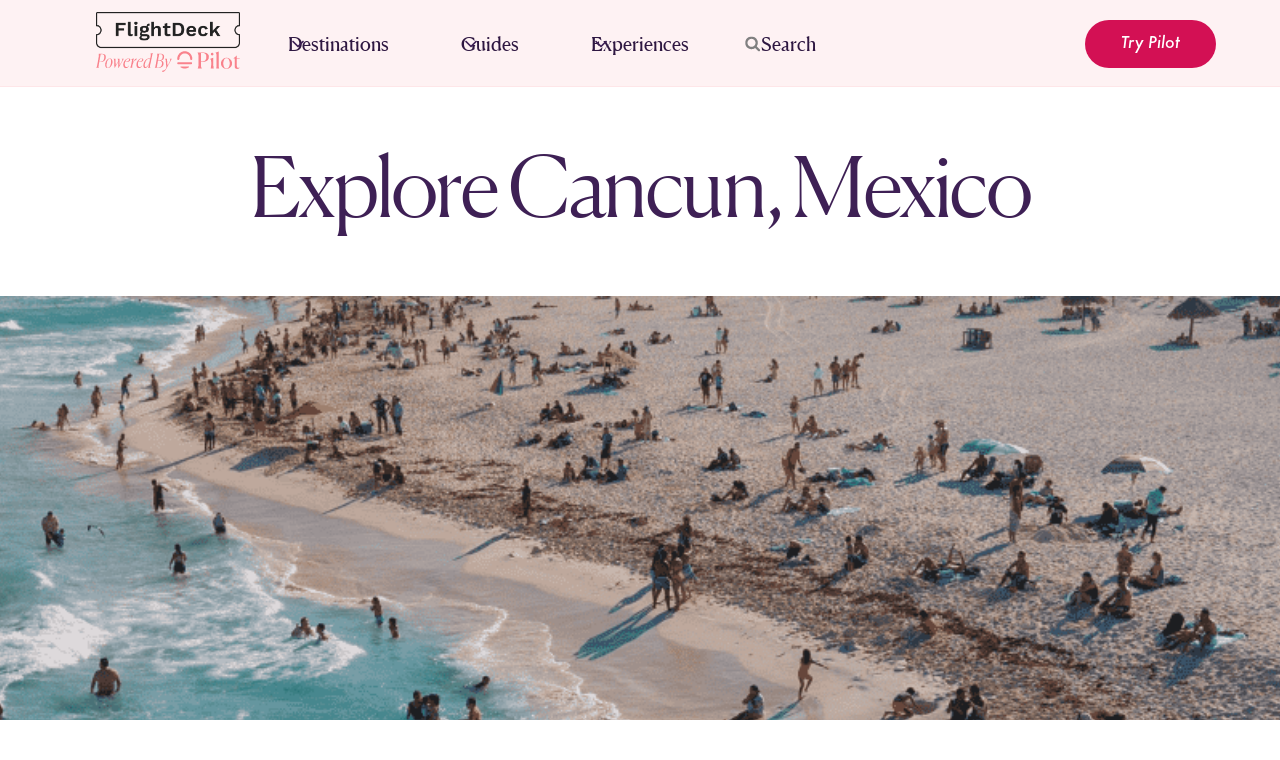

--- FILE ---
content_type: text/html
request_url: https://www.pilotplans.com/locations/cancun
body_size: 28597
content:
<!DOCTYPE html><!-- Last Published: Wed Jan 21 2026 21:30:12 GMT+0000 (Coordinated Universal Time) --><html data-wf-domain="www.pilotplans.com" data-wf-page="67a6ba056d889c1e78426d15" data-wf-site="67a6ba056d889c1e78426c35" lang="en" data-wf-collection="67a6ba056d889c1e78426c80" data-wf-item-slug="cancun"><head><meta charset="utf-8"/><title>Explore Cancun, Mexico | FlightDeck Location Guides</title><meta content="Cancun, Mexico, is a vibrant hotspot where azure waters collide with high-energy festivities. Dive into the coral wonderlands of the Mesoamerican Barrier Reef or feel the rhythm of the night in its bustling clubs and bars. Beyond the glitz of the hotel zone, immerse yourself in Mayan history at nearby ruins like Tulum or savor authentic Yucatecan flavors in local eateries. With FlightDeck Guides, catapult yourself into Cancun&#x27;s lively embrace, where the sun shines brighter, the beats play louder, and every moment is charged with vivacity." name="description"/><meta content="Explore Cancun, Mexico | FlightDeck Location Guides" property="og:title"/><meta content="Cancun, Mexico, is a vibrant hotspot where azure waters collide with high-energy festivities. Dive into the coral wonderlands of the Mesoamerican Barrier Reef or feel the rhythm of the night in its bustling clubs and bars. Beyond the glitz of the hotel zone, immerse yourself in Mayan history at nearby ruins like Tulum or savor authentic Yucatecan flavors in local eateries. With FlightDeck Guides, catapult yourself into Cancun&#x27;s lively embrace, where the sun shines brighter, the beats play louder, and every moment is charged with vivacity." property="og:description"/><meta content="https://cdn.prod.website-files.com/67a6ba056d889c1e78426c59/67a6ba066d889c1e7842aa11_Cancun.jpg" property="og:image"/><meta content="Explore Cancun, Mexico | FlightDeck Location Guides" property="twitter:title"/><meta content="Cancun, Mexico, is a vibrant hotspot where azure waters collide with high-energy festivities. Dive into the coral wonderlands of the Mesoamerican Barrier Reef or feel the rhythm of the night in its bustling clubs and bars. Beyond the glitz of the hotel zone, immerse yourself in Mayan history at nearby ruins like Tulum or savor authentic Yucatecan flavors in local eateries. With FlightDeck Guides, catapult yourself into Cancun&#x27;s lively embrace, where the sun shines brighter, the beats play louder, and every moment is charged with vivacity." property="twitter:description"/><meta content="https://cdn.prod.website-files.com/67a6ba056d889c1e78426c59/67a6ba066d889c1e7842aa11_Cancun.jpg" property="twitter:image"/><meta property="og:type" content="website"/><meta content="summary_large_image" name="twitter:card"/><meta content="width=device-width, initial-scale=1" name="viewport"/><meta content="yYWx0efxlCqd92i9Lp132ldSO8a2_SzY_dgMxV7FLV4" name="google-site-verification"/><link href="https://cdn.prod.website-files.com/67a6ba056d889c1e78426c35/css/pilot-ver3.webflow.shared.3eef6dd00.min.css" rel="stylesheet" type="text/css" integrity="sha384-Pu9t0AsZ/YtV6KeKfPAgTV5ziFhmWrwX5k+Wa1rHe5panyeUpZQbKtBnvsWr4Fb3" crossorigin="anonymous"/><link href="https://fonts.googleapis.com" rel="preconnect"/><link href="https://fonts.gstatic.com" rel="preconnect" crossorigin="anonymous"/><script src="https://ajax.googleapis.com/ajax/libs/webfont/1.6.26/webfont.js" type="text/javascript"></script><script type="text/javascript">WebFont.load({  google: {    families: ["Lato:100,100italic,300,300italic,400,400italic,700,700italic,900,900italic","Ubuntu:300,300italic,400,400italic,500,500italic,700,700italic","PT Sans:400,400italic,700,700italic","Inter:200,300,regular,500,600","IBM Plex Mono:100,100italic,200,200italic,300,300italic,regular,italic,500,500italic,600,600italic,700,700italic"]  }});</script><script type="text/javascript">!function(o,c){var n=c.documentElement,t=" w-mod-";n.className+=t+"js",("ontouchstart"in o||o.DocumentTouch&&c instanceof DocumentTouch)&&(n.className+=t+"touch")}(window,document);</script><link href="https://cdn.prod.website-files.com/67a6ba056d889c1e78426c35/67b7bf1067f9148b23d19af1_32x32.png" rel="shortcut icon" type="image/x-icon"/><link href="https://cdn.prod.website-files.com/67a6ba056d889c1e78426c35/67b7bf5f7a4f2aac53802118_256x256.png" rel="apple-touch-icon"/><link href="https://www.pilotplans.com/locations/cancun" rel="canonical"/><script async="" src="https://www.googletagmanager.com/gtag/js?id=UA-150556483-1"></script><script type="text/javascript">window.dataLayer = window.dataLayer || [];function gtag(){dataLayer.push(arguments);}gtag('js', new Date());gtag('config', 'UA-150556483-1', {'anonymize_ip': false});</script><script async="" src="https://www.googletagmanager.com/gtag/js?id=G-097TGRGT2H"></script><script type="text/javascript">window.dataLayer = window.dataLayer || [];function gtag(){dataLayer.push(arguments);}gtag('set', 'developer_id.dZGVlNj', true);gtag('js', new Date());gtag('config', 'G-097TGRGT2H');</script><script type="text/javascript">!function(f,b,e,v,n,t,s){if(f.fbq)return;n=f.fbq=function(){n.callMethod?n.callMethod.apply(n,arguments):n.queue.push(arguments)};if(!f._fbq)f._fbq=n;n.push=n;n.loaded=!0;n.version='2.0';n.agent='plwebflow';n.queue=[];t=b.createElement(e);t.async=!0;t.src=v;s=b.getElementsByTagName(e)[0];s.parentNode.insertBefore(t,s)}(window,document,'script','https://connect.facebook.net/en_US/fbevents.js');fbq('init', '2680856578798647');fbq('track', 'PageView');</script><meta charset="UTF-8">
<meta name="viewport" content="width=device-width, initial-scale=1">

<!-- Preconnects for early TCP/TLS -->
<link rel="preconnect" href="https://cdn.prod.website-files.com" crossorigin>
<link rel="preconnect" href="https://cdn.jsdelivr.net" crossorigin>
<link rel="preconnect" href="https://www.googletagmanager.com" crossorigin>
<link rel="preconnect" href="https://eu.i.posthog.com" crossorigin>

<!-- Splide flash guard and scoped overflow -->
<style>
  .splide { visibility: hidden; }
  .splide.is-initialized { visibility: visible; }
  .splide:not(.is-initialized) .splide__track { overflow: hidden; }
  .splide.is-initialized .splide__track { overflow: visible; }
</style>

<!-- Google Tag Manager -->
<script>(function(w,d,s,l,i){w[l]=w[l]||[];w[l].push({ 'gtm.start':new Date().getTime(), event:'gtm.js' });
var f=d.getElementsByTagName(s)[0], j=d.createElement(s), dl=l!='dataLayer'?'&l='+l:'';
j.async=true; j.src='https://www.googletagmanager.com/gtm.js?id='+i+dl; f.parentNode.insertBefore(j,f);
})(window,document,'script','dataLayer','GTM-PN55H2M');</script>
<!-- End Google Tag Manager -->


<!-- PostHog -->
<script>
    !function(t,e){var o,n,p,r;e.__SV||(window.posthog=e,e._i=[],e.init=function(i,s,a){function g(t,e){var o=e.split(".");2==o.length&&(t=t[o[0]],e=o[1]),t[e]=function(){t.push([e].concat(Array.prototype.slice.call(arguments,0)))}}(p=t.createElement("script")).type="text/javascript",p.async=!0,p.src=s.api_host.replace(".i.posthog.com","-assets.i.posthog.com")+"/static/array.js",(r=t.getElementsByTagName("script")[0]).parentNode.insertBefore(p,r);var u=e;for(void 0!==a?u=e[a]=[]:a="posthog",u.people=u.people||[],u.toString=function(t){var e="posthog";return"posthog"!==a&&(e+="."+a),t||(e+=" (stub)"),e},u.people.toString=function(){return u.toString(1)+".people (stub)"},o="capture identify alias people.set people.set_once set_config register register_once unregister opt_out_capturing has_opted_out_capturing opt_in_capturing reset isFeatureEnabled onFeatureFlags getFeatureFlag getFeatureFlagPayload reloadFeatureFlags group updateEarlyAccessFeatureEnrollment getEarlyAccessFeatures getActiveMatchingSurveys getSurveys onSessionId".split(" "),n=0;n<o.length;n++)g(u,o[n]);e._i.push([i,s,a])},e.__SV=1)}(document,window.posthog||[]);
    posthog.init('phc_4hIP8yrcTeRNJAb2hjKr9kWYOWkEhSKW2zguSyOYiq1',{api_host:'https://eu.i.posthog.com', person_profiles: 'always'
        })
</script>
<!-- End of PostHog -->

<!-- Splide CSS: preload + nonblocking load -->
<link rel="preload" href="https://cdn.jsdelivr.net/npm/@splidejs/splide@4.0.7/dist/css/splide-core.min.css" as="style">
<link id="splide-css" href="https://cdn.jsdelivr.net/npm/@splidejs/splide@4.0.7/dist/css/splide-core.min.css" rel="stylesheet" media="print" onload="this.media='all'; this.dataset.ready='1'">
<noscript><link href="https://cdn.jsdelivr.net/npm/@splidejs/splide@4.0.7/dist/css/splide-core.min.css" rel="stylesheet"></noscript>

<!-- Finsweet scroll -->
<script defer src="https://cdn.jsdelivr.net/npm/@finsweet/attributes-scrolldisable@1/scrolldisable.js"></script>




<!-- User Count Global Variable -->
<script>
  window.PILOT_USER_COUNT = 40000; // update this once when needed
  const formatted = window.PILOT_USER_COUNT.toLocaleString("en-US") + "+";

  function updateUserCounts() {
    document.querySelectorAll("[data-user-count]").forEach(el => {
      el.textContent = formatted;
    });
    document.querySelectorAll(".w-richtext").forEach(el => {
      el.innerHTML = el.innerHTML.replace(
        /(\b(?:Pilot|Users?)\b[^.]{0,100}?\b)(\d{1,3}(?:,\d{3})*k?\+)/gi,
        (_, prefix) => prefix + formatted
      );
    });
  }

  // --- Initial passes ---
  document.addEventListener("readystatechange", () => {
    if (document.readyState === "interactive") updateUserCounts();
  });

  window.Webflow ||= [];
  window.Webflow.push(updateUserCounts);

  // --- Safe observer for rich text only ---
  const observer = new MutationObserver((mutations, obs) => {
    obs.disconnect(); // prevent recursion
    updateUserCounts();
    setTimeout(() => obs.observe(document.body, {
      childList: true,
      subtree: true,
      attributeFilter: ["data-user-count"],
    }), 1000);
  });

  // Only observe changes that might introduce new rich text or spans
  window.addEventListener("load", () => {
    observer.observe(document.body, {
      childList: true,
      subtree: true,
      attributeFilter: ["data-user-count"],
    });
  });
  
</script>



<!-- Please note that review count for schema must be updated manually per page we want it on, as page specific schema code runs before site-wide code, so there's no way to automatically control it from here. Current pages where we do that:

/
/business-travel-planner
/ai-trip-planner
/retreat-planning-service
/group-hotel-bookings
/wedding-hotel-blocks
/hotel-room-rfp-template
/mobile-apps
/signup
/trip-planner/{city}

For these to show reviews in SERPs- you must keep their schema reviewCounts and ratingCounts equal to the user counts.
-->





<!-- Global schema.org json -->
<script type="application/ld+json">
{
  "@context": "https://schema.org",
  "@graph": [

    {
      "@type": "ImageObject",
      "@id": "https://www.pilotplans.com/#brand-logo",
      "url": "https://cdn.prod.website-files.com/67a6ba056d889c1e78426c35/67b6775eec0a3b7fce999d49_pilot%20logo%20wordmark%20old.svg",
      "width": 282,
      "height": 79,
      "caption": "Pilot logo"
    },

    {
      "@type": "Organization",
      "@id": "https://www.pilotplans.com/#org",
      "identifier": "pilotplans-org",
      "name": "Pilot",
      "alternateName": "Pilot Plans",
      "legalName": "HappyHour Services Inc.",
      "url": "https://www.pilotplans.com/",
      "description": "Pilot builds a collaborative trip booking and planning app for leisure travelers and organizations, plus standardized offerings like group hotel blocks and retreat planning.",
      "brand": { "@id": "https://www.pilotplans.com/#brand" },
      "logo": { "@id": "https://www.pilotplans.com/#brand-logo" },
      "knowsAbout": [
        "trip planning",
        "travel booking",
        "hotel bookings",
        "itinerary builder",
        "group hotel bookings",
        "wedding room blocks",
        "company retreats",
        "business travel planning",
        "travel apps",
        "AI travel planning",
        "group travel planning",
        "solo travel",
        "road trips",
        "beach vacations",
        "all-inclusive resorts",
        "family vacations",
        "honeymoons",
        "backpacking",
        "couples travel",
        "bachelor party planning",
        "bachelorette party planning",
        "cruises",
        "event travel",
        "birthday trips"
      ],
      "foundingDate": "2021-09-01",
      "founder": {
        "@type": "Person",
        "@id": "https://www.pilotplans.com/#founder-connor-wilson",
        "name": "Connor J. Wilson",
        "url": "https://www.connorjwilson.com",
        "sameAs": [
          "https://www.linkedin.com/in/connorjwilson/",
          "https://twitter.com/connorjwilson"
        ]
      },
      "foundingLocation": {
        "@type": "Place",
        "address": { "@type": "PostalAddress", "addressLocality": "Vancouver", "addressCountry": "CA" }
      },
      "address": {
        "@type": "PostalAddress",
        "streetAddress": "1651 Dempsey Road",
        "addressLocality": "North Vancouver",
        "postalCode": "V7K 1T2",
        "addressCountry": "CA"
      },
      "areaServed": [
        { "@type": "Place", "name": "United States" },
        { "@type": "Place", "name": "Canada" },
        { "@type": "Place", "name": "Worldwide" }
      ],
      "contactPoint": [
        {
          "@type": "ContactPoint",
          "@id": "https://www.pilotplans.com/contact#support",
          "contactType": "customer support",
          "email": "support@pilotplans.com",
          "availableLanguage": ["en"]
        },
        {
          "@type": "ContactPoint",
          "@id": "https://www.pilotplans.com/contact#sales",
          "contactType": "sales",
          "email": "crew@pilotplans.com",
          "availableLanguage": ["en"]
        },
        {
          "@type": "ContactPoint",
          "@id": "https://www.pilotplans.com/contact#press",
          "contactType": "press",
          "email": "crew@pilotplans.com",
          "availableLanguage": ["en"]
        }
      ],
      "sameAs": [
        "https://www.linkedin.com/company/pilotplans/",
        "https://twitter.com/pilotplans/",
        "https://www.instagram.com/pilotplans/",
        "https://www.facebook.com/pilotplans/",
        "https://maps.app.goo.gl/nVXtRswpYhMKxLVc6",
        "https://www.crunchbase.com/organization/pilot-94f2",
        "https://www.g2.com/products/pilot-social-trip-planner/reviews",
        "https://ca.trustpilot.com/review/pilotplans.com",
        "https://www.youtube.com/@pilot_plans",
        "https://www.tiktok.com/@pilotplans/"
      ],
      "naics": "561599",
      "hasOfferCatalog": [
        { "@id": "https://www.pilotplans.com/#catalog-products" },
        { "@id": "https://www.pilotplans.com/#catalog-services" }
      ]
    },

    {
      "@type": "Brand",
      "@id": "https://www.pilotplans.com/#brand",
      "name": "Pilot",
      "alternateName": "Pilot Plans",
      "url": "https://www.pilotplans.com/",
      "description": "Pilot is the AI-powered travel brand behind a collaborative trip booking and planning app used by leisure travelers and organizations.",
      "logo": { "@id": "https://www.pilotplans.com/#brand-logo" },
      "image": {
        "@type": "ImageObject",
        "url": "https://cdn.prod.website-files.com/67a6ba056d889c1e78426c35/67c6619cbff5a1ece131f9ad_frame%2043914.avif"
      },
      "sameAs": [
        "https://www.linkedin.com/company/pilotplans/",
        "https://twitter.com/pilotplans/",
        "https://www.instagram.com/pilotplans/",
        "https://www.facebook.com/pilotplans/",
        "https://www.youtube.com/@pilot_plans",
        "https://www.tiktok.com/@pilotplans/",
        "https://www.pilotplans.com/pilot-reviews"
      ]
    },

    {
      "@type": "WebSite",
      "@id": "https://pilotplans.com/#website",
      "url": "https://pilotplans.com/",
      "name": "Pilot",
      "alternateName": "Pilot Trip Planner",
      "description": "Pilot helps people and teams collaborate on trip bookings and plans in one app.",
      "publisher": { "@id": "https://www.pilotplans.com/#org" },
      "about": { "@id": "https://www.pilotplans.com/#brand" },
      "inLanguage": "en",
      "potentialAction": {
        "@type": "SearchAction",
        "target": "https://www.pilotplans.com/search?q={search_term_string}",
        "query-input": "required name=search_term_string"
      }
    },

    {
      "@type": "Thing",
      "@id": "https://www.pilotplans.com/#app",
      "name": "Pilot",
      "alternateName": "Pilot: Trip Booking & Planning",
      "url": "https://www.pilotplans.com/",
      "sameAs": [
        "https://apps.apple.com/app/id6446177269",
        "https://play.google.com/store/apps/details?id=com.pilotplans"
      ]
    },

    {
      "@type": "OfferCatalog",
      "@id": "https://www.pilotplans.com/#catalog-products",
      "name": "Pilot Products",
      "description": "Self-serve tools and software experiences from Pilot.",
      "itemListElement": [
        {
          "@type": "ListItem",
          "position": 1,
          "item": {
            "@type": "Offer",
            "@id": "https://www.pilotplans.com/#offer-home-app",
            "url": "https://www.pilotplans.com/",
            "description": "Free Trip Planner, the core Pilot web app for collaborative trip planning and booking.",
            "availability": "https://schema.org/InStock",
            "itemOffered": { "@id": "https://www.pilotplans.com/#app" }
          }
        },
        {
          "@type": "ListItem",
          "position": 2,
          "item": {
            "@type": "Offer",
            "@id": "https://www.pilotplans.com/ai-trip-planner#offer",
            "url": "https://www.pilotplans.com/ai-trip-planner",
            "description": "AI Trip Planning experience that suggests ideas and organizes itineraries.",
            "availability": "https://schema.org/InStock",
            "itemOffered": { "@id": "https://www.pilotplans.com/#app" }
          }
        },
        {
          "@type": "ListItem",
          "position": 3,
          "item": {
            "@type": "Offer",
            "@id": "https://www.pilotplans.com/mobile-app#offer",
            "url": "https://www.pilotplans.com/mobile-app",
            "description": "Pilot mobile apps for iOS and Android with full access to planning and booking features.",
            "availability": "https://schema.org/InStock",
            "itemOffered": { "@id": "https://www.pilotplans.com/#app" }
          }
        },
        {
          "@type": "ListItem",
          "position": 4,
          "item": {
            "@type": "Offer",
            "@id": "https://www.pilotplans.com/business-travel-planner#offer",
            "url": "https://www.pilotplans.com/business-travel-planner",
            "description": "Business Travel Planner solution using the Pilot app for team planning and booking.",
            "availability": "https://schema.org/InStock",
            "itemOffered": { "@id": "https://www.pilotplans.com/#app" }
          }
        },

        {
          "@type": "ListItem",
          "position": 5,
          "item": {
            "@type": "Offer",
            "@id": "https://www.pilotplans.com/group-trip-planner#offer",
            "url": "https://www.pilotplans.com/group-trip-planner",
            "description": "Group Trip Planner solution using the Pilot app for collaborative planning and booking.",
            "availability": "https://schema.org/InStock",
            "itemOffered": { "@id": "https://www.pilotplans.com/#app" }
          }
        },
        {
          "@type": "ListItem",
          "position": 6,
          "item": {
            "@type": "Offer",
            "@id": "https://www.pilotplans.com/solo-travel-planner#offer",
            "url": "https://www.pilotplans.com/solo-travel-planner",
            "description": "Solo Travel Planner solution using the Pilot app for itinerary planning and booking.",
            "availability": "https://schema.org/InStock",
            "itemOffered": { "@id": "https://www.pilotplans.com/#app" }
          }
        },
        {
          "@type": "ListItem",
          "position": 7,
          "item": {
            "@type": "Offer",
            "@id": "https://www.pilotplans.com/road-trip-planner#offer",
            "url": "https://www.pilotplans.com/road-trip-planner",
            "description": "Road Trip Planner solution using the Pilot app for route-based planning and booking.",
            "availability": "https://schema.org/InStock",
            "itemOffered": { "@id": "https://www.pilotplans.com/#app" }
          }
        },
        {
          "@type": "ListItem",
          "position": 8,
          "item": {
            "@type": "Offer",
            "@id": "https://www.pilotplans.com/beach-vacation-all-inclusive-planner#offer",
            "url": "https://www.pilotplans.com/beach-vacation-all-inclusive-planner",
            "description": "Beach Vacation & All-Inclusive Planner solution using the Pilot app for planning and booking.",
            "availability": "https://schema.org/InStock",
            "itemOffered": { "@id": "https://www.pilotplans.com/#app" }
          }
        },
        {
          "@type": "ListItem",
          "position": 9,
          "item": {
            "@type": "Offer",
            "@id": "https://www.pilotplans.com/family-trip-planner#offer",
            "url": "https://www.pilotplans.com/family-trip-planner",
            "description": "Family Trip Planner solution using the Pilot app for shared planning and booking.",
            "availability": "https://schema.org/InStock",
            "itemOffered": { "@id": "https://www.pilotplans.com/#app" }
          }
        },
        {
          "@type": "ListItem",
          "position": 10,
          "item": {
            "@type": "Offer",
            "@id": "https://www.pilotplans.com/honeymoon-anniversary-planner#offer",
            "url": "https://www.pilotplans.com/honeymoon-anniversary-planner",
            "description": "Honeymoon & Anniversary Planner solution using the Pilot app for planning and booking.",
            "availability": "https://schema.org/InStock",
            "itemOffered": { "@id": "https://www.pilotplans.com/#app" }
          }
        },
        {
          "@type": "ListItem",
          "position": 11,
          "item": {
            "@type": "Offer",
            "@id": "https://www.pilotplans.com/backpacking-trip-planner#offer",
            "url": "https://www.pilotplans.com/backpacking-trip-planner",
            "description": "Backpacking Trip Planner solution using the Pilot app for planning and booking.",
            "availability": "https://schema.org/InStock",
            "itemOffered": { "@id": "https://www.pilotplans.com/#app" }
          }
        },
        {
          "@type": "ListItem",
          "position": 12,
          "item": {
            "@type": "Offer",
            "@id": "https://www.pilotplans.com/girls-trip-planner#offer",
            "url": "https://www.pilotplans.com/girls-trip-planner",
            "description": "Girls Trip Planner solution using the Pilot app for group planning and booking.",
            "availability": "https://schema.org/InStock",
            "itemOffered": { "@id": "https://www.pilotplans.com/#app" }
          }
        },
        {
          "@type": "ListItem",
          "position": 13,
          "item": {
            "@type": "Offer",
            "@id": "https://www.pilotplans.com/boys-trip-planner#offer",
            "url": "https://www.pilotplans.com/boys-trip-planner",
            "description": "Boys Trip Planner solution using the Pilot app for group planning and booking.",
            "availability": "https://schema.org/InStock",
            "itemOffered": { "@id": "https://www.pilotplans.com/#app" }
          }
        },
        {
          "@type": "ListItem",
          "position": 14,
          "item": {
            "@type": "Offer",
            "@id": "https://www.pilotplans.com/couples-trip-planner#offer",
            "url": "https://www.pilotplans.com/couples-trip-planner",
            "description": "Couples Trip Planner solution using the Pilot app for planning and booking together.",
            "availability": "https://schema.org/InStock",
            "itemOffered": { "@id": "https://www.pilotplans.com/#app" }
          }
        },
        {
          "@type": "ListItem",
          "position": 15,
          "item": {
            "@type": "Offer",
            "@id": "https://www.pilotplans.com/bachelorette-party-planner#offer",
            "url": "https://www.pilotplans.com/bachelorette-party-planner",
            "description": "Bachelorette Party Planner solution using the Pilot app for group planning and booking.",
            "availability": "https://schema.org/InStock",
            "itemOffered": { "@id": "https://www.pilotplans.com/#app" }
          }
        },
        {
          "@type": "ListItem",
          "position": 16,
          "item": {
            "@type": "Offer",
            "@id": "https://www.pilotplans.com/bachelor-party-planner#offer",
            "url": "https://www.pilotplans.com/bachelor-party-planner",
            "description": "Bachelor Party Planner solution using the Pilot app for group planning and booking.",
            "availability": "https://schema.org/InStock",
            "itemOffered": { "@id": "https://www.pilotplans.com/#app" }
          }
        },
        {
          "@type": "ListItem",
          "position": 17,
          "item": {
            "@type": "Offer",
            "@id": "https://www.pilotplans.com/event-travel-planner#offer",
            "url": "https://www.pilotplans.com/event-travel-planner",
            "description": "Event Travel Planner solution using the Pilot app for planning and booking around events.",
            "availability": "https://schema.org/InStock",
            "itemOffered": { "@id": "https://www.pilotplans.com/#app" }
          }
        },
        {
          "@type": "ListItem",
          "position": 18,
          "item": {
            "@type": "Offer",
            "@id": "https://www.pilotplans.com/cruise-planner#offer",
            "url": "https://www.pilotplans.com/cruise-planner",
            "description": "Cruise Planner solution using the Pilot app for planning and booking.",
            "availability": "https://schema.org/InStock",
            "itemOffered": { "@id": "https://www.pilotplans.com/#app" }
          }
        },
        {
          "@type": "ListItem",
          "position": 19,
          "item": {
            "@type": "Offer",
            "@id": "https://www.pilotplans.com/birthday-trip-planner#offer",
            "url": "https://www.pilotplans.com/birthday-trip-planner",
            "description": "Birthday Trip Planner solution using the Pilot app for group planning and booking.",
            "availability": "https://schema.org/InStock",
            "itemOffered": { "@id": "https://www.pilotplans.com/#app" }
          }
        }
      ]
    },

    {
      "@type": "OfferCatalog",
      "@id": "https://www.pilotplans.com/#catalog-services",
      "name": "Pilot Services",
      "description": "Managed offerings provided by Pilot.",
      "itemListElement": [
        {
          "@type": "ListItem",
          "position": 1,
          "item": {
            "@type": "Offer",
            "@id": "https://www.pilotplans.com/group-hotel-bookings#offer",
            "url": "https://www.pilotplans.com/group-hotel-bookings",
            "description": "Group hotel booking service for retreats, weddings, and events with discounted rates.",
            "availability": "https://schema.org/InStock",
            "itemOffered": { "@id": "https://www.pilotplans.com/group-hotel-bookings#service" }
          }
        },
        {
          "@type": "ListItem",
          "position": 2,
          "item": {
            "@type": "Offer",
            "@id": "https://www.pilotplans.com/wedding-hotel-blocks#offer",
            "url": "https://www.pilotplans.com/wedding-hotel-blocks",
            "description": "Wedding hotel block service to secure guest rooms and avoid surprise contract fees.",
            "availability": "https://schema.org/InStock",
            "itemOffered": { "@id": "https://www.pilotplans.com/wedding-hotel-blocks#service" }
          }
        },
        {
          "@type": "ListItem",
          "position": 3,
          "item": {
            "@type": "Offer",
            "@id": "https://www.pilotplans.com/retreat-planning-service#offer",
            "url": "https://www.pilotplans.com/retreat-planning-service",
            "description": "Corporate retreat planning service for venues, lodging, and team event logistics.",
            "availability": "https://schema.org/InStock",
            "itemOffered": { "@id": "https://www.pilotplans.com/retreat-planning-service#service" }
          }
        }
      ]
    }

  ]
}
</script>



<!-- [Attributes by Finsweet] CMS Load -->
<script async src="https://cdn.jsdelivr.net/npm/@finsweet/attributes-cmsload@1/cmsload.js"></script>
<link rel="canonical" href="https://www.pilotplans.com/locations/cancun">
<meta name="robots" content="noindex, follow">
<meta property="og:url" content="https://www.pilotplans.com/locations/cancun" />


<!-- Hotjar Tracking Code for https://www.pilotplans.com/ -->
<script>
window.addEventListener('scroll',() =>
setTimeout(() => {    
  
    (function(h,o,t,j,a,r){
        h.hj=h.hj||function(){(h.hj.q=h.hj.q||[]).push(arguments)};
        h._hjSettings={hjid:2069250,hjsv:6};
        a=o.getElementsByTagName('head')[0];
        r=o.createElement('script');r.async=1;
        r.src=t+h._hjSettings.hjid+j+h._hjSettings.hjsv;
        a.appendChild(r);
    })(window,document,'https://static.hotjar.com/c/hotjar-','.js?sv=');
  
  }, 1000),
{ once: true }
);
</script>

<!-- Page title script -->
<script>
document.addEventListener("DOMContentLoaded", function(event) {
  var pageTitle = document.title;
  window.addEventListener('blur', function() {
    document.title = '(1) ❤ Miss You!';
  });
  window.addEventListener('focus', function() {
    document.title = pageTitle;
  });
});
</script>

<!-- slickstream script -->
<script>
"use strict";(async(e,t)=>{if(location.search.indexOf("no-slick")>=0){return}let o;const c=()=>performance.now();let a=window.$slickBoot=window.$slickBoot||{};a.rt=e;a._es=c();a.ev="2.0.1";a.l=async(e,t)=>{try{let a=0;if(!o&&"caches"in self){o=await caches.open("slickstream-code")}if(o){let n=await o.match(e);if(!n){a=c();await o.add(e);n=await o.match(e);if(n&&!n.ok){n=undefined;o.delete(e)}}if(n){const e=n.headers.get("x-slickstream-consent");return{t:a,d:t?await n.blob():await n.json(),c:e||"na"}}}}catch(e){console.log(e)}return{}};const n=e=>new Request(e,{cache:"no-store"});if(!a.d||a.d.bestBy<Date.now()){const o=n(`${e}/d/page-boot-data?site=${t}&url=${encodeURIComponent(location.href.split("#")[0])}`);let{t:s,d:i,c:d}=await a.l(o);if(i){if(i.bestBy<Date.now()){i=undefined}else if(s){a._bd=s;a.c=d}}if(!i){a._bd=c();const e=await fetch(o);const t=e.headers.get("x-slickstream-consent");a.c=t||"na";i=await e.json()}if(i){a.d=i;a.s="embed"}}if(a.d){let e=a.d.bootUrl;const{t:t,d:o}=await a.l(n(e),true);if(o){a.bo=e=URL.createObjectURL(o);if(t){a._bf=t}}else{a._bf=c()}const s=document.createElement("script");s.src=e;document.head.appendChild(s)}else{console.log("[Slick] Boot failed")}})
("https://app.slickstream.com","79GR9QCG");
</script><script type="text/javascript">window.__WEBFLOW_CURRENCY_SETTINGS = {"currencyCode":"USD","symbol":"$","decimal":".","fractionDigits":2,"group":",","template":"{{wf {\"path\":\"symbol\",\"type\":\"PlainText\"} }} {{wf {\"path\":\"amount\",\"type\":\"CommercePrice\"} }} {{wf {\"path\":\"currencyCode\",\"type\":\"PlainText\"} }}","hideDecimalForWholeNumbers":false};</script></head><body><div class="page-wrapper"><div class="add-this-top-of-every-page w-embed w-iframe"><!-- Google Tag Manager (noscript) -->
<noscript><iframe src="https://www.googletagmanager.com/ns.html?id=GTM-PN55H2M"
height="0" width="0" style="display:none;visibility:hidden"></iframe></noscript>
<!-- End Google Tag Manager (noscript) --></div><div class="global-styles w-embed"><style>
* { 
    margin: 0;
    padding: 0;
    box-sizing: border-box;
}
/* Make text look crisper and more legible in all browsers */
body {
  -webkit-font-smoothing: antialiased;
  -moz-osx-font-smoothing: grayscale;
  font-smoothing: antialiased;
  text-rendering: optimizeLegibility;
}

/* Focus state style for keyboard navigation for the focusable elements */
*[tabindex]:focus-visible,
  input[type="file"]:focus-visible {
   outline: 0.125rem solid #4d65ff;
   outline-offset: 0.125rem;
}

/* Get rid of top margin on first element in any rich text element */
.w-richtext > :not(div):first-child, .w-richtext > div:first-child > :first-child {
  margin-top: 0 !important;
}

/* Get rid of bottom margin on last element in any rich text element */
.w-richtext>:last-child, .w-richtext ol li:last-child, .w-richtext ul li:last-child {
	margin-bottom: 0 !important;
}

/* Prevent all click and hover interaction with an element */
.pointer-events-off, .blog-related_overlay, .splide__arrows, .blog-toc_overlay {
	pointer-events: none;
}
/* Enables all click and hover interaction with an element */
.pointer-events-on, .casousel_arrow {
  pointer-events: auto;
}
/* Create a class of .div-square which maintains a 1:1 dimension of a div */
.div-square::after {
	content: "";
	display: block;
	padding-bottom: 100%;
}
/* Make sure containers never lose their center alignment */
.container-medium,.container-small, .container-large {
	margin-right: auto !important;
  margin-left: auto !important;
}

/* 
Make the following elements inherit typography styles from the parent and not have hardcoded values. 
Important: You will not be able to style for example "All Links" in Designer with this CSS applied.
Uncomment this CSS to use it in the project. Leave this message for future hand-off.
*/

a,
.w-input,
.w-select,
.w-tab-link,
.w-nav-link,
.w-dropdown-btn,
.w-dropdown-toggle,
.w-dropdown-link {
  color: inherit;
  text-decoration: inherit;
  font-size: inherit;
}


/* Apply "..." after 3 lines of text */
.text-style-3lines {
	display: -webkit-box;
	overflow: hidden;
	-webkit-line-clamp: 3;
	-webkit-box-orient: vertical;
}

/* Apply "..." after 2 lines of text */
.text-style-2lines {
	display: -webkit-box;
	overflow: hidden;
	-webkit-line-clamp: 2;
	-webkit-box-orient: vertical;
}

/* Adds inline flex display */
.display-inlineflex {
  display: inline-flex;
}

/* These classes are never overwritten */
.hide {
  display: none !important;
}

@media screen and (max-width: 991px) {
    .hide, .hide-tablet {
        display: none !important;
    }
}
  @media screen and (max-width: 767px) {
    .hide-mobile-landscape{
      display: none !important;
    }
}
  @media screen and (max-width: 479px) {
    .hide-mobile{
      display: none !important;
    }
}
 
.margin-0 {
  margin: 0rem !important;
}
  
.padding-0 {
  padding: 0rem !important;
}

.spacing-clean {
padding: 0rem !important;
margin: 0rem !important;
}

.margin-top {
  margin-right: 0rem !important;
  margin-bottom: 0rem !important;
  margin-left: 0rem !important;
}

.padding-top {
  padding-right: 0rem !important;
  padding-bottom: 0rem !important;
  padding-left: 0rem !important;
}
  
.margin-right {
  margin-top: 0rem !important;
  margin-bottom: 0rem !important;
  margin-left: 0rem !important;
}

.padding-right {
  padding-top: 0rem !important;
  padding-bottom: 0rem !important;
  padding-left: 0rem !important;
}

.margin-bottom {
  margin-top: 0rem !important;
  margin-right: 0rem !important;
  margin-left: 0rem !important;
}

.padding-bottom {
  padding-top: 0rem !important;
  padding-right: 0rem !important;
  padding-left: 0rem !important;
}

.margin-left {
  margin-top: 0rem !important;
  margin-right: 0rem !important;
  margin-bottom: 0rem !important;
}
  
.padding-left {
  padding-top: 0rem !important;
  padding-right: 0rem !important;
  padding-bottom: 0rem !important;
}
  
.margin-horizontal {
  margin-top: 0rem !important;
  margin-bottom: 0rem !important;
}

.padding-horizontal {
  padding-top: 0rem !important;
  padding-bottom: 0rem !important;
}

.margin-vertical {
  margin-right: 0rem !important;
  margin-left: 0rem !important;
}
  
.padding-vertical {
  padding-right: 0rem !important;
  padding-left: 0rem !important;
}

/*Button Hover State*/
.button:hover .button-track, .navbar_link:hover .navbar_link-track{
	transform: translateY(-52%);
}


/*Fluid Responsive CSS*/
  html { font-size: 1rem; }
  @media screen and (max-width:1280px) { html { font-size: calc(-0.0034843205574909275rem + 1.2543554006968636vw); } }
  @media screen and (max-width:993px) { html { font-size: calc(0.007000000000000117rem + 1.5999999999999999vw); } }
  @media screen and (max-width:768px) { html { font-size: calc(0rem + 2.0833333333333335vw); } }
  @media screen and (max-width:480px) { html { font-size: calc(0.0001249999999998197rem + 4.210000000000001vw); } }
  @media screen and (max-width:380px) { html { font-size: calc(-0.0014583333333335613rem + 4.216666666666668vw); } }
  @media screen and (max-width:320px) { html { font-size: calc(0.6243201410658307rem + 1.0877742946708464vw); } }

.blog-related_item-heading{
	display: -webkit-box;
	overflow: hidden;
	-webkit-line-clamp: 3;
	-webkit-box-orient: vertical;
}

.w-richtext figure.w-richtext-align>div{
    max-height : 56.25rem !important;
}

.text-rich-text figcaption{
		text-align: center;
}

.text-rich-text.w-richtext h2 strong, .text-rich-text.w-richtext h3 strong, .text-rich-text.w-richtext h4 strong, .text-rich-text.w-richtext h2 strong{
  font-weight: 400;
}

.blog-explore-grid_item:nth-child(1){
grid-column: 2;
}

.blogs-tag_author-headshot {
object-fit: cover;
}

/* TABLE OF CONTENTS*/
.toc-heading {
	color: #3E2055;
  font-family: Futura;
  font-size: 19px;
  font-weight: 600;
  cursor: pointer;
  padding-top: 16px;
  list-style: none;
}
.toc-heading span {
	text-decoration: underline;
}
.toc-subheading {
	color: #3E2055;
	font-size: 15px;
  padding-top: 12px;
  font-family: Futura;
  font-weight: 500;
  cursor: pointer;
  list-style: none;
  counter-reset: custom-counter; 
}
.toc-heading-ul {
	list-style: none;
  counter-reset: custom-counter;
  padding: 0;
  margin-top: 16px;
}
.toc-heading-ul ul {
	padding-left: 36px;
}
.toc-heading:before {
  content: counter(custom-counter, decimal-leading-zero) " | ";
  counter-increment: custom-counter;
  color: #3E2055;
}

/* video embed */
.video-container {
  position: relative;
  overflow: hidden;
}
.video-container::before {
  content: "";
  display: block;
  padding-top: 56.25%;
}
.video-container iframe {
  position: absolute;
  top: 0;
  left: 0;
  width: 100%;
  height: 100%;
  border-radius: 10px;
}

/*Style for tablet breakpoint*/
@media only screen and (max-width: 990px){
.blog-explore-grid_item:nth-child(1){
grid-column: 1;
}
}
/*Contact Form Input*/
.contact-form_form-label{pointer-events:none;}
.contact-form_form-input:placeholder-shown + .contact-form_form-label{
	font-size: 0.875rem !important;
  top: 1.1rem !important; 
  color: rgba(44, 43, 43, 0.8) !important;
}

.contact-form_form-input:focus + .contact-form_form-label{
	font-size:0.88rem !important;
  top: -0.6rem !important; 
  color: rgba(44, 43, 43, 1) !important;
}

@media only screen and (max-width: 767px){
.contact-form_form-input:placeholder-shown + .contact-form_form-label{
	font-size: 0.92rem !important;
  top: 0.8rem !important; 
}

.contact-form_form-input:focus + .contact-form_form-label{
	font-size:0.7rem !important;
  top: -0.6rem !important; 
}
}

/*Wheel Infinite Rotation CSS*/
@keyframes rotatingwheel {
  0% {
    transform: rotate(0deg);
  }
  100% {
    transform: rotate(360deg);
  }
}

.casousel_wheel-image {
  animation: rotatingwheel 6s linear infinite;
}

.splide:hover .splide__arrows{
	opacity: 1;
}

.text-rich-text p > a {
	font-family: Futura;
}

@media only screen and (min-width: 991px) and (max-width: 1360px) {
  .navbar_search-wrapper {
    display: none;
  }
}

@media not all and (min-resolution:.001dpcm) {
  @media {
    /* Styles for Safari versions below 14 */
    
    .navbar_menu-button-wrapper>*:not(:last-child) {
      margin-right: 1.25rem
    }
    
    .navbar_link-wrapper > *:not(:last-child) {
      margin-right: 3.25rem
    }

    .home-static-carousel_list > *:not(:last-child) {
      margin-right: 2.5rem;
      margin-bottom: 2.5rem
    }

    .featured-logos_logo-list {
      justify-content: space-around
    }

    .join-traveller_feature-item > *:not(:last-child) {
      margin-right: 0.5rem
    }

    #wf-form-app-signup-3 > *:not(:last-child) {
      margin-right: 0.8rem
    }

    .testimonial-preview_component > *:not(:last-child) {
      margin-bottom: 3.8rem
    }

    .casousel_component-2 > *:not(:last-child) {
      margin-bottom: 5.6rem
    }

    .casousel_content > *:not(:last-child) {
      margin-bottom: 1.25rem
    }

    .inline-features_list {
      justify-content: space-around;
    }

    .fly-closing_component > *:not(:last-child){
      margin-bottom: 3rem
    }

    .fly-closing_list > *:not(:last-child) {
      margin-right: 2.8rem!important
    }
    
    .download-cta_feature-item {
    	white-space: nowrap;
    }
    
    .download-cta_features-list > *:not(:last-child) {
      margin-right: 0.5rem
    }
    
    .signup-steps_list> *:not(:last-child) {
    	margin-bottom: 2rem
    }
    
    .splide__list.music> * {
    	margin-right: 2rem
    }
    
    .join-traveller_feature-list {
    	white-space: nowrap
    }
    
    .join-traveller_feature-list > *:not(:last-child) {
    	margin-bottom: 0.6rem;
    }
    
    .join-traveller_feature-list > *:not(:last-child) {
    	margin-right: 0.5rem;
    }
    
    .music-collection_item-overlay {
    	background-color: transparent;
    }
    .blog-layout_image-wrapper {
      /* Aspect-ratio not supported in safari */
      padding-top: 97.25%;
    }
  }
}
@supports (-webkit-hyphens:none) {
  .music-collection_item-overlay {
    	background-color: transparent;
  }
  
  .download-cta_feature-item {
    	white-space: nowrap;
   }
}

</style></div><div data-w-id="9a5b5353-8025-710e-d5f4-0f0674a0e287" data-animation="default" data-collapse="medium" data-duration="400" data-easing="ease" data-easing2="ease" role="banner" class="uui-navbar03_component w-nav"><div class="blog-nav_container"><div class="navbar_logo is-deck"><a href="/blog" class="w-inline-block"><img src="https://cdn.prod.website-files.com/67a6ba056d889c1e78426c35/67a6ba056d889c1e784275e0_flight%20deck.png" loading="lazy" alt="Flightdeck Powered by Pilot logo" class="navbar_logo-full-width is-top"/></a><a href="/" class="w-inline-block"><img src="https://cdn.prod.website-files.com/67a6ba056d889c1e78426c35/67be4ecf22740b20356286dd_powered%20by%20pilot.svg" loading="lazy" alt="" class="navbar_logo-full-width is-bottom"/></a></div><nav role="navigation" class="uui-navbar03_menu w-nav-menu"><div class="uui-navbar03_menu-left"><div data-hover="false" data-delay="300" data-w-id="9a5b5353-8025-710e-d5f4-0f0674a0e293" class="uui-navbar03_menu-dropdown w-dropdown"><div class="uui-navbar03_dropdown-toggle w-dropdown-toggle"><div class="uui-dropdown-icon w-embed"><svg width="20" height="20" viewBox="0 0 20 20" fill="none" xmlns="http://www.w3.org/2000/svg">
<path d="M5 7.5L10 12.5L15 7.5" stroke="currentColor" stroke-width="1.67" stroke-linecap="round" stroke-linejoin="round"/>
</svg></div><div class="blog-nav-new_link-text canela">Destinations</div></div><nav class="blog-nav_dropdown-list w-dropdown-list"><div class="blog-nav-dropdown-destinations_container"><div class="blog-nav_dropdown-content"><div class="blog-nav_dropdown-content-left"><div class="blog-nav_dropdown-link-list"><a id="w-node-_5b795127-5f0d-1dea-6b5b-726a62ac1614-74a0e287" href="https://www.pilotplans.com/travels/north-america" class="w-inline-block"><h4 class="blog-nav-topic_heading">North America</h4></a><div id="w-node-_63ebb3bc-2bb0-fca9-7757-e70acfa50f3b-74a0e287" class="blog-nav-destination_list"><a href="https://www.pilotplans.com/locations/cancun" class="blog-nav-tag_dropdown-link w-inline-block"><div class="blog-nav-tag_item-right"><div class="blog-nav-tag_item-heading">Cancun</div></div></a><a href="https://www.pilotplans.com/locations/denver" class="blog-nav-tag_dropdown-link w-inline-block"><div class="blog-nav-tag_item-right"><div class="blog-nav-tag_item-heading">Denver</div></div></a><a href="https://www.pilotplans.com/locations/new-york" class="blog-nav-tag_dropdown-link w-inline-block"><div class="blog-nav-tag_item-right"><div class="blog-nav-tag_item-heading">New York</div></div></a><a href="https://www.pilotplans.com/locations/vancouver" class="blog-nav-tag_dropdown-link w-inline-block"><div class="blog-nav-tag_item-right"><div class="blog-nav-tag_item-heading">Vancouver</div></div></a><a href="https://www.pilotplans.com/locations/mexico-city" class="blog-nav-tag_dropdown-link w-inline-block"><div class="blog-nav-tag_item-right"><div class="blog-nav-tag_item-heading">Mexico City</div></div></a><a href="https://www.pilotplans.com/locations/honolulu" class="blog-nav-tag_dropdown-link w-inline-block"><div class="blog-nav-tag_item-right"><div class="blog-nav-tag_item-heading">Honolulu</div></div></a><a href="https://www.pilotplans.com/locations/puerto-vallarta" class="blog-nav-tag_dropdown-link w-inline-block"><div class="blog-nav-tag_item-right"><div class="blog-nav-tag_item-heading">Puerto Vallarta</div></div></a></div><div id="w-node-_9a5b5353-8025-710e-d5f4-0f0674a0e2a8-74a0e287" class="padding-small hide-on-mobile"></div><a id="w-node-d3cf9803-78bf-f1be-d89d-6a1e11a2ffd6-74a0e287" href="https://www.pilotplans.com/travels/asia" class="w-inline-block"><h4 class="blog-nav-topic_heading">Asia</h4></a><div id="w-node-_01eb20ee-0230-d4be-9c28-8fafd44e2c5a-74a0e287" class="blog-nav-destination_list"><a href="https://www.pilotplans.com/locations/bali" class="blog-nav-tag_dropdown-link w-inline-block"><div class="blog-nav-tag_item-right"><div class="blog-nav-tag_item-heading">Bali</div></div></a><a href="https://www.pilotplans.com/locations/bangkok" class="blog-nav-tag_dropdown-link w-inline-block"><div class="blog-nav-tag_item-right"><div class="blog-nav-tag_item-heading">Bangkok</div></div></a><a href="https://www.pilotplans.com/locations/hanoi" class="blog-nav-tag_dropdown-link w-inline-block"><div class="blog-nav-tag_item-right"><div class="blog-nav-tag_item-heading">Hanoi</div></div></a><a href="https://www.pilotplans.com/locations/seoul" class="blog-nav-tag_dropdown-link w-inline-block"><div class="blog-nav-tag_item-right"><div class="blog-nav-tag_item-heading">Seoul</div></div></a><a href="https://www.pilotplans.com/locations/tokyo" class="blog-nav-tag_dropdown-link w-inline-block"><div class="blog-nav-tag_item-right"><div class="blog-nav-tag_item-heading">Tokyo</div></div></a><a href="https://www.pilotplans.com/locations/manila" class="blog-nav-tag_dropdown-link w-inline-block"><div class="blog-nav-tag_item-right"><div class="blog-nav-tag_item-heading">Manila</div></div></a></div><div id="w-node-b62cc50b-abce-f985-81b6-3325b3937998-74a0e287" class="padding-small hide-on-mobile"></div><a id="w-node-_43d29650-c1f1-3db2-f05c-528c55564c76-74a0e287" href="https://www.pilotplans.com/travels/central-america" class="w-inline-block"><h4 class="blog-nav-topic_heading">Central America &amp; Caribbean</h4></a><div id="w-node-ccaaceb1-27b3-a0fd-4a7e-569788992880-74a0e287" class="blog-nav-destination_list"><a href="https://www.pilotplans.com/locations/costa-rica" class="blog-nav-tag_dropdown-link w-inline-block"><div class="blog-nav-tag_item-right"><div class="blog-nav-tag_item-heading">Costa Rica</div></div></a><a href="https://www.pilotplans.com/locations/jamaica" class="blog-nav-tag_dropdown-link w-inline-block"><div class="blog-nav-tag_item-right"><div class="blog-nav-tag_item-heading">Jamaica</div></div></a><a href="https://www.pilotplans.com/locations/dominican-republic" class="blog-nav-tag_dropdown-link w-inline-block"><div class="blog-nav-tag_item-right"><div class="blog-nav-tag_item-heading">Dominican Republic</div></div></a><a href="https://www.pilotplans.com/locations/puerto-rico" class="blog-nav-tag_dropdown-link w-inline-block"><div class="blog-nav-tag_item-right"><div class="blog-nav-tag_item-heading">Puerto Rico</div></div></a></div></div><div class="blog-nav_dropdown-link-list"><a id="w-node-_6b449e2d-9782-00f9-a90f-8ae5de2df59d-74a0e287" href="https://www.pilotplans.com/travels/europe" class="w-inline-block"><h4 class="blog-nav-topic_heading">Europe</h4></a><div id="w-node-_9ad4d415-a6f7-4e3c-741f-5f027118dba1-74a0e287" class="blog-nav-destination_list"><a href="https://www.pilotplans.com/locations/amsterdam" class="blog-nav-tag_dropdown-link w-inline-block"><div class="blog-nav-tag_item-right"><div class="blog-nav-tag_item-heading">Amsterdam</div></div></a><a href="https://www.pilotplans.com/locations/barcelona" class="blog-nav-tag_dropdown-link w-inline-block"><div class="blog-nav-tag_item-right"><div class="blog-nav-tag_item-heading">Barcelona</div></div></a><a href="https://www.pilotplans.com/locations/berlin" class="blog-nav-tag_dropdown-link w-inline-block"><div class="blog-nav-tag_item-right"><div class="blog-nav-tag_item-heading">Berlin</div></div></a><a href="https://www.pilotplans.com/locations/budapest" class="blog-nav-tag_dropdown-link w-inline-block"><div class="blog-nav-tag_item-right"><div class="blog-nav-tag_item-heading">Budapest</div></div></a><a href="https://www.pilotplans.com/locations/dublin" class="blog-nav-tag_dropdown-link w-inline-block"><div class="blog-nav-tag_item-right"><div class="blog-nav-tag_item-heading">Dublin</div></div></a><a href="https://www.pilotplans.com/locations/istanbul" class="blog-nav-tag_dropdown-link w-inline-block"><div class="blog-nav-tag_item-right"><div class="blog-nav-tag_item-heading">Istanbul</div></div></a><a href="https://www.pilotplans.com/locations/lisbon" class="blog-nav-tag_dropdown-link w-inline-block"><div class="blog-nav-tag_item-right"><div class="blog-nav-tag_item-heading">Lisbon</div></div></a><a href="https://www.pilotplans.com/locations/london" class="blog-nav-tag_dropdown-link w-inline-block"><div class="blog-nav-tag_item-right"><div class="blog-nav-tag_item-heading">London</div></div></a><a href="https://www.pilotplans.com/locations/madrid" class="blog-nav-tag_dropdown-link w-inline-block"><div class="blog-nav-tag_item-right"><div class="blog-nav-tag_item-heading">Madrid</div></div></a><a href="https://www.pilotplans.com/locations/paris" class="blog-nav-tag_dropdown-link w-inline-block"><div class="blog-nav-tag_item-right"><div class="blog-nav-tag_item-heading">Paris</div></div></a><a href="https://www.pilotplans.com/locations/santorini" class="blog-nav-tag_dropdown-link w-inline-block"><div class="blog-nav-tag_item-right"><div class="blog-nav-tag_item-heading">Santorini</div></div></a></div><div id="w-node-_9a5b5353-8025-710e-d5f4-0f0674a0e2b4-74a0e287" class="padding-small hide-on-mobile"></div><a id="w-node-_8466506d-1e06-1364-32ac-086164e1d26b-74a0e287" href="https://www.pilotplans.com/travels/south-america" class="w-inline-block"><h4 class="blog-nav-topic_heading">South America</h4></a><div id="w-node-_67344522-bd9c-06cd-d034-b9aef6424d31-74a0e287" class="blog-nav-destination_list"><a href="https://www.pilotplans.com/locations/cartagena" class="blog-nav-tag_dropdown-link w-inline-block"><div class="blog-nav-tag_item-right"><div class="blog-nav-tag_item-heading">Cartagena</div></div></a><a href="https://www.pilotplans.com/locations/lima" class="blog-nav-tag_dropdown-link w-inline-block"><div class="blog-nav-tag_item-right"><div class="blog-nav-tag_item-heading">Lima</div></div></a><a href="https://www.pilotplans.com/locations/medellin" class="blog-nav-tag_dropdown-link w-inline-block"><div class="blog-nav-tag_item-right"><div class="blog-nav-tag_item-heading">Medellin</div></div></a><a href="https://www.pilotplans.com/locations/rio-de-janeiro" class="blog-nav-tag_dropdown-link w-inline-block"><div class="blog-nav-tag_item-right"><div class="blog-nav-tag_item-heading">Rio de Janeiro</div></div></a><a href="https://www.pilotplans.com/locations/sao-paulo" class="blog-nav-tag_dropdown-link w-inline-block"><div class="blog-nav-tag_item-right"><div class="blog-nav-tag_item-heading">Sao Paolo</div></div></a></div><div id="w-node-_33d078f3-c872-f536-61f0-f722fbe4103e-74a0e287" class="padding-small hide-on-mobile"></div><div id="w-node-_213e5817-cbe1-b262-1e6b-724efa3c3381-74a0e287" class="padding-small hide-on-mobile"></div></div></div></div></div><div class="uui-navbar03_bottom-bar hide"><div class="uui-navbar03_bottom-bar-background"></div><div class="blog-nav_container"><div class="uui-navbar03_bottom-bar-left"><div id="w-node-_9a5b5353-8025-710e-d5f4-0f0674a0e2dc-74a0e287" class="uui-text-size-medium">Ready to get started?</div><a href="#" class="uui-button-link">Sign up for free</a></div><div class="uui-navbar03_bottom-bar-right"><a href="#" class="uui-button-link w-inline-block"><div class="uui-button-icon-3 w-embed"><svg width="20" height="20" viewBox="0 0 20 20" fill="none" xmlns="http://www.w3.org/2000/svg">
<path d="M5 13.3332C5 15.1741 6.49238 16.6665 8.33333 16.6665H11.6667C13.5076 16.6665 15 15.1741 15 13.3332C15 11.4922 13.5076 9.99984 11.6667 9.99984H8.33333C6.49238 9.99984 5 8.50745 5 6.6665C5 4.82555 6.49238 3.33317 8.33333 3.33317H11.6667C13.5076 3.33317 15 4.82555 15 6.6665M10 1.6665V18.3332" stroke="currentColor" stroke-width="1.66667" stroke-linecap="round" stroke-linejoin="round"/>
</svg></div><div>Pricing</div></a><a href="#" class="uui-button-link w-inline-block"><div class="uui-button-icon-3 w-embed"><svg width="20" height="20" viewBox="0 0 20 20" fill="none" xmlns="http://www.w3.org/2000/svg">
<path d="M10.0003 18.3332C14.6027 18.3332 18.3337 14.6022 18.3337 9.99984C18.3337 5.39746 14.6027 1.6665 10.0003 1.6665C5.39795 1.6665 1.66699 5.39746 1.66699 9.99984C1.66699 14.6022 5.39795 18.3332 10.0003 18.3332Z" stroke="currentColor" stroke-width="1.66667" stroke-linecap="round" stroke-linejoin="round"/>
<path d="M7.91699 7.47095C7.91699 7.07321 7.91699 6.87434 8.00011 6.76332C8.07254 6.66657 8.18342 6.60603 8.30397 6.59742C8.44231 6.58754 8.6096 6.69508 8.94416 6.91016L12.878 9.43905C13.1683 9.62569 13.3135 9.719 13.3636 9.83766C13.4074 9.94134 13.4074 10.0583 13.3636 10.162C13.3135 10.2807 13.1683 10.374 12.878 10.5606L8.94416 13.0895C8.6096 13.3046 8.44231 13.4121 8.30397 13.4023C8.18342 13.3936 8.07254 13.3331 8.00011 13.2364C7.91699 13.1253 7.91699 12.9265 7.91699 12.5287V7.47095Z" stroke="currentColor" stroke-width="1.66667" stroke-linecap="round" stroke-linejoin="round"/>
</svg></div><div>Watch demo</div></a><a href="#" class="uui-button-link w-inline-block"><div class="uui-button-icon-3 w-embed"><svg width="20" height="20" viewBox="0 0 20 20" fill="none" xmlns="http://www.w3.org/2000/svg">
<path d="M5.07896 9.35717C5.02717 9.02336 5.00029 8.68138 5.00029 8.33317C5.00029 4.65127 8.0047 1.6665 11.7108 1.6665C15.4169 1.6665 18.4213 4.65127 18.4213 8.33317C18.4213 9.1649 18.268 9.96105 17.988 10.6953C17.9298 10.8477 17.9007 10.924 17.8875 10.9835C17.8744 11.0425 17.8694 11.084 17.8679 11.1444C17.8665 11.2053 17.8748 11.2725 17.8913 11.4068L18.2268 14.1319C18.2631 14.4269 18.2813 14.5745 18.2322 14.6817C18.1892 14.7756 18.1128 14.8503 18.0179 14.8911C17.9096 14.9377 17.7625 14.9161 17.4684 14.873L14.814 14.4839C14.6755 14.4636 14.6061 14.4535 14.543 14.4538C14.4806 14.4542 14.4374 14.4588 14.3763 14.4716C14.3145 14.4846 14.2356 14.5142 14.0778 14.5733C13.3417 14.849 12.544 14.9998 11.7108 14.9998C11.3623 14.9998 11.02 14.9734 10.6859 14.9226M6.35997 18.3332C8.83072 18.3332 10.8337 16.2811 10.8337 13.7498C10.8337 11.2185 8.83072 9.1665 6.35997 9.1665C3.88923 9.1665 1.88629 11.2185 1.88629 13.7498C1.88629 14.2587 1.96722 14.7481 2.11662 15.2054C2.17977 15.3988 2.21134 15.4954 2.22171 15.5615C2.23252 15.6304 2.23442 15.6691 2.23039 15.7388C2.22653 15.8055 2.20984 15.8809 2.17645 16.0318L1.66699 18.3332L4.16266 17.9923C4.29888 17.9737 4.36699 17.9644 4.42647 17.9648C4.48909 17.9653 4.52233 17.9687 4.58375 17.9809C4.64208 17.9925 4.72879 18.0231 4.90222 18.0843C5.35915 18.2456 5.84958 18.3332 6.35997 18.3332Z" stroke="currentColor" stroke-width="1.66667" stroke-linecap="round" stroke-linejoin="round"/>
</svg></div><div>Chat to sales</div></a></div></div></div></nav></div><div data-hover="false" data-delay="300" data-w-id="9a5b5353-8025-710e-d5f4-0f0674a0e2ed" class="uui-navbar03_menu-dropdown w-dropdown"><div class="uui-navbar03_dropdown-toggle w-dropdown-toggle"><div class="uui-dropdown-icon w-embed"><svg width="20" height="20" viewBox="0 0 20 20" fill="none" xmlns="http://www.w3.org/2000/svg">
<path d="M5 7.5L10 12.5L15 7.5" stroke="currentColor" stroke-width="1.67" stroke-linecap="round" stroke-linejoin="round"/>
</svg></div><div class="blog-nav-new_link-text canela">Guides</div></div><nav class="blog-nav_dropdown-list w-dropdown-list"><div class="blog-nav-dropdown_container"><div class="blog-nav_dropdown-content"><div class="blog-nav_dropdown-content-left"><div class="blog-nav_dropdown-link-list"><a id="w-node-c2813570-bb7f-276e-7cc2-49cae3a0b657-74a0e287" href="https://www.pilotplans.com/guides/tips-and-advice" class="w-inline-block"><h4 class="blog-nav-topic_heading">Tips, Advice &amp; Reviews</h4></a><div id="w-node-_1aaba199-95e4-1ae4-e78f-26aa706cbea5-74a0e287" class="blog-nav-destination_list"><a href="https://www.pilotplans.com/knowledge/how-tos" class="blog-nav-tag_dropdown-link w-inline-block"><div class="blog-nav-tag_item-right"><div class="blog-nav-tag_item-heading">How-tos</div></div></a><a href="https://www.pilotplans.com/knowledge/hostel-guides" class="blog-nav-tag_dropdown-link w-inline-block"><div class="blog-nav-tag_item-right"><div class="blog-nav-tag_item-heading">Hostel Guides</div></div></a><a href="https://www.pilotplans.com/knowledge/hiking-apps" class="blog-nav-tag_dropdown-link w-inline-block"><div class="blog-nav-tag_item-right"><div class="blog-nav-tag_item-heading">Hiking Apps</div></div></a><a href="https://www.pilotplans.com/knowledge/packing-lists" class="blog-nav-tag_dropdown-link w-inline-block"><div class="blog-nav-tag_item-right"><div class="blog-nav-tag_item-heading">Packing Lists</div></div></a><a href="https://www.pilotplans.com/knowledge/journaling" class="blog-nav-tag_dropdown-link w-inline-block"><div class="blog-nav-tag_item-right"><div class="blog-nav-tag_item-heading">Journaling </div></div></a><a href="https://www.pilotplans.com/knowledge/transportation" class="blog-nav-tag_dropdown-link w-inline-block"><div class="blog-nav-tag_item-right"><div class="blog-nav-tag_item-heading">Transportation</div></div></a><a href="https://www.pilotplans.com/knowledge/travel-planning" class="blog-nav-tag_dropdown-link w-inline-block"><div class="blog-nav-tag_item-right"><div class="blog-nav-tag_item-heading">Travel Planning</div></div></a><a href="https://www.pilotplans.com/guide-tags/travel-solutions" class="blog-nav-tag_dropdown-link w-inline-block"><div class="blog-nav-tag_item-right"><div class="blog-nav-tag_item-heading">Travel Solutions</div></div></a><a href="https://www.pilotplans.com/knowledge/travel-gear" class="blog-nav-tag_dropdown-link w-inline-block"><div class="blog-nav-tag_item-right"><div class="blog-nav-tag_item-heading">Travel Gear</div></div></a><a href="https://www.pilotplans.com/knowledge/travel-guides" class="blog-nav-tag_dropdown-link w-inline-block"><div class="blog-nav-tag_item-right"><div class="blog-nav-tag_item-heading">Travel Guides</div></div></a><a href="https://www.pilotplans.com/knowledge/travel-deals-and-tips" class="blog-nav-tag_dropdown-link w-inline-block"><div class="blog-nav-tag_item-right"><div class="blog-nav-tag_item-heading">Travel Deals &amp; Tips</div></div></a><a href="https://www.pilotplans.com/knowledge/travel-booking-sites" class="blog-nav-tag_dropdown-link w-inline-block"><div class="blog-nav-tag_item-right"><div class="blog-nav-tag_item-heading">Travel Booking Sites</div></div></a><a href="https://www.pilotplans.com/knowledge/travel-safety-and-contingency" class="blog-nav-tag_dropdown-link w-inline-block"><div class="blog-nav-tag_item-right"><div class="blog-nav-tag_item-heading">Travel Safety + Contingency</div></div></a></div></div><div class="blog-nav_dropdown-link-list"><a id="w-node-_94556a13-78de-9dcd-d86f-b12759a18941-74a0e287" href="https://www.pilotplans.com/guides/air-travel" class="w-inline-block"><h4 class="blog-nav-topic_heading">Air Travel</h4></a><div id="w-node-db23950b-a8ea-cfce-fd88-c875006af14e-74a0e287" class="blog-nav-destination_list"><a href="https://www.pilotplans.com/knowledge/airlines" class="blog-nav-tag_dropdown-link w-inline-block"><div class="blog-nav-tag_item-right"><div class="blog-nav-tag_item-heading">Airlines</div></div></a><a href="https://www.pilotplans.com/knowledge/airport-attractions" class="blog-nav-tag_dropdown-link w-inline-block"><div class="blog-nav-tag_item-right"><div class="blog-nav-tag_item-heading">Airports</div></div></a></div><div id="w-node-ed7acf9f-5de4-9fcd-c822-4bccab2abea4-74a0e287" class="padding-small hide-on-mobile"></div><a id="w-node-_59ac2c3f-1b10-bbb9-3559-133adb34cd4c-74a0e287" href="https://www.pilotplans.com/guides/communities" class="w-inline-block"><h4 class="blog-nav-topic_heading">Communities</h4></a><div id="w-node-_1a770221-a1fa-53ca-5d0b-09cf6575df7f-74a0e287" class="blog-nav-destination_list"><a href="https://www.pilotplans.com/knowledge/influencers" class="blog-nav-tag_dropdown-link w-inline-block"><div class="blog-nav-tag_item-right"><div class="blog-nav-tag_item-heading">Influencers</div></div></a><a href="https://www.pilotplans.com/knowledge/bloggers" class="blog-nav-tag_dropdown-link w-inline-block"><div class="blog-nav-tag_item-right"><div class="blog-nav-tag_item-heading">Bloggers</div></div></a></div></div></div></div></div><div class="uui-navbar03_bottom-bar hide"><div class="uui-navbar03_bottom-bar-background"></div><div class="blog-nav_container"><div class="uui-navbar03_bottom-bar-left"><div id="w-node-_9a5b5353-8025-710e-d5f4-0f0674a0e312-74a0e287" class="uui-text-size-medium">Ready to get started?</div><a href="#" class="uui-button-link">Sign up for free</a></div><div class="uui-navbar03_bottom-bar-right"><a href="#" class="uui-button-link w-inline-block"><div class="uui-button-icon-3 w-embed"><svg width="20" height="20" viewBox="0 0 20 20" fill="none" xmlns="http://www.w3.org/2000/svg">
<path d="M5 13.3332C5 15.1741 6.49238 16.6665 8.33333 16.6665H11.6667C13.5076 16.6665 15 15.1741 15 13.3332C15 11.4922 13.5076 9.99984 11.6667 9.99984H8.33333C6.49238 9.99984 5 8.50745 5 6.6665C5 4.82555 6.49238 3.33317 8.33333 3.33317H11.6667C13.5076 3.33317 15 4.82555 15 6.6665M10 1.6665V18.3332" stroke="currentColor" stroke-width="1.66667" stroke-linecap="round" stroke-linejoin="round"/>
</svg></div><div>Pricing</div></a><a href="#" class="uui-button-link w-inline-block"><div class="uui-button-icon-3 w-embed"><svg width="20" height="20" viewBox="0 0 20 20" fill="none" xmlns="http://www.w3.org/2000/svg">
<path d="M10.0003 18.3332C14.6027 18.3332 18.3337 14.6022 18.3337 9.99984C18.3337 5.39746 14.6027 1.6665 10.0003 1.6665C5.39795 1.6665 1.66699 5.39746 1.66699 9.99984C1.66699 14.6022 5.39795 18.3332 10.0003 18.3332Z" stroke="currentColor" stroke-width="1.66667" stroke-linecap="round" stroke-linejoin="round"/>
<path d="M7.91699 7.47095C7.91699 7.07321 7.91699 6.87434 8.00011 6.76332C8.07254 6.66657 8.18342 6.60603 8.30397 6.59742C8.44231 6.58754 8.6096 6.69508 8.94416 6.91016L12.878 9.43905C13.1683 9.62569 13.3135 9.719 13.3636 9.83766C13.4074 9.94134 13.4074 10.0583 13.3636 10.162C13.3135 10.2807 13.1683 10.374 12.878 10.5606L8.94416 13.0895C8.6096 13.3046 8.44231 13.4121 8.30397 13.4023C8.18342 13.3936 8.07254 13.3331 8.00011 13.2364C7.91699 13.1253 7.91699 12.9265 7.91699 12.5287V7.47095Z" stroke="currentColor" stroke-width="1.66667" stroke-linecap="round" stroke-linejoin="round"/>
</svg></div><div>Watch demo</div></a><a href="#" class="uui-button-link w-inline-block"><div class="uui-button-icon-3 w-embed"><svg width="20" height="20" viewBox="0 0 20 20" fill="none" xmlns="http://www.w3.org/2000/svg">
<path d="M5.07896 9.35717C5.02717 9.02336 5.00029 8.68138 5.00029 8.33317C5.00029 4.65127 8.0047 1.6665 11.7108 1.6665C15.4169 1.6665 18.4213 4.65127 18.4213 8.33317C18.4213 9.1649 18.268 9.96105 17.988 10.6953C17.9298 10.8477 17.9007 10.924 17.8875 10.9835C17.8744 11.0425 17.8694 11.084 17.8679 11.1444C17.8665 11.2053 17.8748 11.2725 17.8913 11.4068L18.2268 14.1319C18.2631 14.4269 18.2813 14.5745 18.2322 14.6817C18.1892 14.7756 18.1128 14.8503 18.0179 14.8911C17.9096 14.9377 17.7625 14.9161 17.4684 14.873L14.814 14.4839C14.6755 14.4636 14.6061 14.4535 14.543 14.4538C14.4806 14.4542 14.4374 14.4588 14.3763 14.4716C14.3145 14.4846 14.2356 14.5142 14.0778 14.5733C13.3417 14.849 12.544 14.9998 11.7108 14.9998C11.3623 14.9998 11.02 14.9734 10.6859 14.9226M6.35997 18.3332C8.83072 18.3332 10.8337 16.2811 10.8337 13.7498C10.8337 11.2185 8.83072 9.1665 6.35997 9.1665C3.88923 9.1665 1.88629 11.2185 1.88629 13.7498C1.88629 14.2587 1.96722 14.7481 2.11662 15.2054C2.17977 15.3988 2.21134 15.4954 2.22171 15.5615C2.23252 15.6304 2.23442 15.6691 2.23039 15.7388C2.22653 15.8055 2.20984 15.8809 2.17645 16.0318L1.66699 18.3332L4.16266 17.9923C4.29888 17.9737 4.36699 17.9644 4.42647 17.9648C4.48909 17.9653 4.52233 17.9687 4.58375 17.9809C4.64208 17.9925 4.72879 18.0231 4.90222 18.0843C5.35915 18.2456 5.84958 18.3332 6.35997 18.3332Z" stroke="currentColor" stroke-width="1.66667" stroke-linecap="round" stroke-linejoin="round"/>
</svg></div><div>Chat to sales</div></a></div></div></div></nav></div><div data-hover="false" data-delay="300" data-w-id="9a5b5353-8025-710e-d5f4-0f0674a0e323" class="uui-navbar03_menu-dropdown w-dropdown"><div class="uui-navbar03_dropdown-toggle w-dropdown-toggle"><div class="uui-dropdown-icon w-embed"><svg width="20" height="20" viewBox="0 0 20 20" fill="none" xmlns="http://www.w3.org/2000/svg">
<path d="M5 7.5L10 12.5L15 7.5" stroke="currentColor" stroke-width="1.67" stroke-linecap="round" stroke-linejoin="round"/>
</svg></div><div class="blog-nav-new_link-text canela">Experiences</div></div><nav class="blog-nav_dropdown-list w-dropdown-list"><div class="blog-nav-dropdown_container"><div class="blog-nav_dropdown-content"><div class="blog-nav_dropdown-content-left"><div class="blog-nav_dropdown-link-list"><a id="w-node-b8162c28-7144-4b02-b5c5-96340aa80f27-74a0e287" href="https://www.pilotplans.com/experiences/food-and-culture" class="w-inline-block"><h4 class="blog-nav-topic_heading">Food &amp; Culture</h4></a><div id="w-node-_856086f7-228b-2472-4486-1a09767e0a65-74a0e287" class="blog-nav-destination_list"><a href="https://www.pilotplans.com/activities/amusement-theme-parks" class="blog-nav-tag_dropdown-link w-inline-block"><div class="blog-nav-tag_item-right"><div class="blog-nav-tag_item-heading">Amusement &amp; Theme Parks</div></div></a><a href="https://www.pilotplans.com/activities/bars" class="blog-nav-tag_dropdown-link w-inline-block"><div class="blog-nav-tag_item-right"><div class="blog-nav-tag_item-heading">Bars</div></div></a><a href="https://www.pilotplans.com/activities/food" class="blog-nav-tag_dropdown-link w-inline-block"><div class="blog-nav-tag_item-right"><div class="blog-nav-tag_item-heading">Food &amp; Wine</div></div></a><a href="https://www.pilotplans.com/activities/festivals" class="blog-nav-tag_dropdown-link w-inline-block"><div class="blog-nav-tag_item-right"><div class="blog-nav-tag_item-heading">Festivals</div></div></a><a href="https://www.pilotplans.com/activities/museums" class="blog-nav-tag_dropdown-link w-inline-block"><div class="blog-nav-tag_item-right"><div class="blog-nav-tag_item-heading">Museums, Relics, &amp; Landmarks</div></div></a><a href="https://www.pilotplans.com/activities/nightlife" class="blog-nav-tag_dropdown-link w-inline-block"><div class="blog-nav-tag_item-right"><div class="blog-nav-tag_item-heading">Nightlife</div></div></a><a href="https://www.pilotplans.com/activities/shopping" class="blog-nav-tag_dropdown-link w-inline-block"><div class="blog-nav-tag_item-right"><div class="blog-nav-tag_item-heading">Shopping</div></div></a></div><div id="w-node-b9ae8fe4-d2af-e0c1-2335-1174a48e12d6-74a0e287" class="padding-small hide-on-mobile"></div><a id="w-node-_7994aafb-c45d-37c9-6b01-026cf8d9726d-74a0e287" href="https://www.pilotplans.com/experiences/travel-styles" class="w-inline-block"><h4 class="blog-nav-topic_heading">Travel Styles</h4></a><div id="w-node-_037c6f26-0a2c-07ee-1f04-131d68c75bff-74a0e287" class="blog-nav-destination_list"><a href="https://www.pilotplans.com/knowledge/budget-traveling" class="blog-nav-tag_dropdown-link w-inline-block"><div class="blog-nav-tag_item-right"><div class="blog-nav-tag_item-heading">Budget Traveling</div></div></a><a href="https://www.pilotplans.com/activities/comfort-travel" class="blog-nav-tag_dropdown-link w-inline-block"><div class="blog-nav-tag_item-right"><div class="blog-nav-tag_item-heading">Comfort Travel</div></div></a><a href="https://www.pilotplans.com/activities/couples-travel" class="blog-nav-tag_dropdown-link w-inline-block"><div class="blog-nav-tag_item-right"><div class="blog-nav-tag_item-heading">Couples Travel</div></div></a><a href="https://www.pilotplans.com/activities/group-travel" class="blog-nav-tag_dropdown-link w-inline-block"><div class="blog-nav-tag_item-right"><div class="blog-nav-tag_item-heading">Group Travel</div></div></a><a href="https://www.pilotplans.com/activities/digital-nomad-travel" class="blog-nav-tag_dropdown-link w-inline-block"><div class="blog-nav-tag_item-right"><div class="blog-nav-tag_item-heading">Digital Nomad Travel</div></div></a></div></div><div class="blog-nav_dropdown-link-list"><a id="w-node-_1f6dd9a5-d07e-ef13-7eb8-98da3eeb11c2-74a0e287" href="https://www.pilotplans.com/experiences/adventure-active-travel" class="w-inline-block"><h4 class="blog-nav-topic_heading">Adventure &amp; Active Travel</h4></a><div id="w-node-_424f4e91-3c44-1fe0-1063-78a84a48ac92-74a0e287" class="blog-nav-destination_list"><a href="https://www.pilotplans.com/activities/camping" class="blog-nav-tag_dropdown-link w-inline-block"><div class="blog-nav-tag_item-right"><div class="blog-nav-tag_item-heading">Camping</div></div></a><a href="https://www.pilotplans.com/activities/hiking" class="blog-nav-tag_dropdown-link w-inline-block"><div class="blog-nav-tag_item-right"><div class="blog-nav-tag_item-heading">Hiking</div></div></a><a href="https://www.pilotplans.com/activities/skiing" class="blog-nav-tag_dropdown-link w-inline-block"><div class="blog-nav-tag_item-right"><div class="blog-nav-tag_item-heading">Skiing &amp; Snowboarding</div></div></a><a href="https://www.pilotplans.com/activities/snorkeling" class="blog-nav-tag_dropdown-link w-inline-block"><div class="blog-nav-tag_item-right"><div class="blog-nav-tag_item-heading">Snorkeling &amp; Scuba Diving</div></div></a><a href="https://www.pilotplans.com/activities/surfing" class="blog-nav-tag_dropdown-link w-inline-block"><div class="blog-nav-tag_item-right"><div class="blog-nav-tag_item-heading">Surfing</div></div></a></div></div></div></div></div></nav></div><a href="https://www.pilotplans.com/search" class="blog-navbar-search w-inline-block"><img src="https://cdn.prod.website-files.com/67a6ba056d889c1e78426c35/67a6ba056d889c1e784272bf_fa_search.svg" loading="lazy" alt=""/><div class="blog-nav-new_link-text canela">Search</div></a></div><div class="uui-navbar03_menu-right"><div class="navbar_menu-button-wrapper is-blog-nav social-proof"><a href="/lp/home" class="button w-button">Try Pilot</a><div class="hide"><em>Rated 4.7 by </em><span data-user-count=""><em>32,000+</em></span><em> travelers</em></div></div></div></nav><div data-w-id="9bd389b1-e946-1fc3-3e29-a69f9723b221" class="navbar11_menu-button-copy w-nav-button"><div class="menu-icon1"><div class="menu-icon1_line-top-2"></div><div class="menu-icon1_line-middle-2"><div class="menu-icon1_line-middle-inner"></div></div><div class="menu-icon1_line-bottom-2"></div></div></div></div></div><main class="main-wrapper"><header data-w-id="24be953f-4738-b0ee-1620-6b3e4e9f1ca8" class="section_city-header"><div class="padding-global"><div class="container-large"><div class="city-header_block"><div class="city_header-text-wrapper centered"><h1 class="heading-style-h1">Explore Cancun, Mexico</h1><div class="padding-medium"></div></div></div></div></div><img loading="eager" alt="Cancun, Mexico" src="https://cdn.prod.website-files.com/67a6ba056d889c1e78426c59/67a6ba066d889c1e7842a6c0_cancun-hero-min.png" sizes="100vw" srcset="https://cdn.prod.website-files.com/67a6ba056d889c1e78426c59/67a6ba066d889c1e7842a6c0_cancun-hero-min-p-500.png 500w, https://cdn.prod.website-files.com/67a6ba056d889c1e78426c59/67a6ba066d889c1e7842a6c0_cancun-hero-min-p-800.png 800w, https://cdn.prod.website-files.com/67a6ba056d889c1e78426c59/67a6ba066d889c1e7842a6c0_cancun-hero-min.png 1437w" class="city_hero-image"/></header><div class="section-city-information"><div class="padding-global"><div class="container-large"><div class="padding-section-medium"><div class="city-info_component"><div class="city-info_content-wrapper"><div class="city-info-blurb">Cancun, Mexico, is a vibrant hotspot where azure waters collide with high-energy festivities. Dive into the coral wonderlands of the Mesoamerican Barrier Reef or feel the rhythm of the night in its bustling clubs and bars. Beyond the glitz of the hotel zone, immerse yourself in Mayan history at nearby ruins like Tulum or savor authentic Yucatecan flavors in local eateries. With FlightDeck Guides, catapult yourself into Cancun&#x27;s lively embrace, where the sun shines brighter, the beats play louder, and every moment is charged with vivacity.</div><div class="city-info-buttons_component"><div class="official-language_component"><img src="https://cdn.prod.website-files.com/67a6ba056d889c1e78426c35/67a6ba056d889c1e784277b4_Speech-Bubble.svg" loading="lazy" width="24" height="24" alt="" class="direction-sign-2"/><div class="city-page-info_heading-text">Official Language: </div><div class="city-tag-official-language_text">Spanish</div></div><div class="current-avg-temp_component hide"><img src="https://cdn.prod.website-files.com/67a6ba056d889c1e78426c35/67a6ba056d889c1e784277b5_Thermometer.svg" loading="lazy" width="24" height="24" alt="" class="direction-sign-2"/><div class="city-page-info_heading-text">Current Average Temperature:</div><div class="current-average-temp_text">54/48f</div></div><div class="currency_component"><img src="https://cdn.prod.website-files.com/67a6ba056d889c1e78426c35/67a6ba056d889c1e784277ca_Dollar.svg" loading="lazy" width="24" height="24" alt="" class="direction-sign-2"/><div class="city-page-info_heading-text">Currency: </div><div class="currency_text">Mexican Pesos (MXP $)</div></div></div></div></div></div></div></div></div><div class="section_destination-guides"><div class="padding-global"><div class="container-large"><div class="padding-section-small"><div class="our-guides-destination_text"><h2 class="featured-stories_heading-text">Featured Stories</h2></div><div class="padding-small"></div><div id="w-node-_4e401359-349e-997c-9f8a-b4797cb7a23b-78426d15" class="w-dyn-list"><div role="list" class="collection-list-15 w-dyn-items"><div role="listitem" class="collection-item-13 w-dyn-item"><a href="/blog/best-time-to-go-to-cancun" class="blog-article-card-full_item w-inline-block"><div data-w-id="4e401359-349e-997c-9f8a-b4797cb7a240" class="image-gradient is-darker"></div><img loading="lazy" width="795" height="379" src="https://cdn.prod.website-files.com/67a6ba056d889c1e78426c59/67a6ba056d889c1e78429257_cancun%20weather.jpg" alt="" class="blog-article-card-full_image"/><div class="blog-article-card-full_content"><div class="blog-article-full-image_tag-date"><div class="frame-1475"><div class="text-9">North America</div></div><img src="https://cdn.prod.website-files.com/67a6ba056d889c1e78426c35/67a6ba056d889c1e78427791_Vectors-Wrapper.svg" loading="lazy" width="3.994802474975586" height="3.994802474975586" alt="" class="vectors-wrapper"/><div class="blog-read-time_text-white">5</div><div class="blog-read-time_text-white">minute read </div></div><div class="blog-guides_heading">Best Time to Go to Cancun: The Months To Visit And Avoid!</div></div></a></div><div role="listitem" class="collection-item-13 w-dyn-item"><a href="/blog/things-to-do-in-cancun" class="blog-article-card-full_item w-inline-block"><div data-w-id="4e401359-349e-997c-9f8a-b4797cb7a240" class="image-gradient is-darker"></div><img loading="lazy" width="795" height="379" src="https://cdn.prod.website-files.com/67a6ba056d889c1e78426c59/67a6ba056d889c1e7842906b_Top%20things%20to%20do%20in%20cancun.jpg" alt="" sizes="(max-width: 991px) 100vw, 795px" srcset="https://cdn.prod.website-files.com/67a6ba056d889c1e78426c59/67a6ba056d889c1e7842906b_Top%2520things%2520to%2520do%2520in%2520cancun-p-500.jpg 500w, https://cdn.prod.website-files.com/67a6ba056d889c1e78426c59/67a6ba056d889c1e7842906b_Top%20things%20to%20do%20in%20cancun.jpg 640w" class="blog-article-card-full_image"/><div class="blog-article-card-full_content"><div class="blog-article-full-image_tag-date"><div class="frame-1475"><div class="text-9">North America</div></div><img src="https://cdn.prod.website-files.com/67a6ba056d889c1e78426c35/67a6ba056d889c1e78427791_Vectors-Wrapper.svg" loading="lazy" width="3.994802474975586" height="3.994802474975586" alt="" class="vectors-wrapper"/><div class="blog-read-time_text-white">6</div><div class="blog-read-time_text-white">minute read </div></div><div class="blog-guides_heading">10 Things to do in Cancun: Places actually worth going!</div></div></a></div><div role="listitem" class="collection-item-13 w-dyn-item"><a href="/blog/is-cancun-safe" class="blog-article-card-full_item w-inline-block"><div data-w-id="4e401359-349e-997c-9f8a-b4797cb7a240" class="image-gradient is-darker"></div><img loading="lazy" width="795" height="379" src="https://cdn.prod.website-files.com/67a6ba056d889c1e78426c59/67a6ba056d889c1e78428dc9_Is%20Cancun%20Mexico%20Safe%20(1).jpg" alt="" class="blog-article-card-full_image"/><div class="blog-article-card-full_content"><div class="blog-article-full-image_tag-date"><div class="frame-1475"><div class="text-9">North America</div></div><img src="https://cdn.prod.website-files.com/67a6ba056d889c1e78426c35/67a6ba056d889c1e78427791_Vectors-Wrapper.svg" loading="lazy" width="3.994802474975586" height="3.994802474975586" alt="" class="vectors-wrapper"/><div class="blog-read-time_text-white">11</div><div class="blog-read-time_text-white">minute read </div></div><div class="blog-guides_heading">Is Cancun Safe? Traveler&#x27;s Tips on Staying Safe!</div></div></a></div></div></div></div></div></div></div><div class="section_destination-related-travel-stories"><div class="padding-global"><div class="container-large"><div class="padding-section-small"><div class="our-guides-destination_text"><h2 class="heading-40">Other Cities to Travel to in</h2><h2 class="our-guides-destination_header-2">North America</h2></div><div class="centered">Discover new places and be inspired by stories from our traveller community.</div><div class="padding-small"></div><div class="w-layout-hflex experiences-related-tags_component"><div id="w-node-b4c46f78-243e-a799-46bf-4008799a22b7-78426d15" class="experiences-related-tags-wrapper w-dyn-list"><div role="list" class="experiences-related-tags_list w-dyn-items"><div role="listitem" class="experiences-related-tags_item w-dyn-item"><a href="/locations/puerto-vallarta" class="experiences-related-tags_image-wrapper w-inline-block"><div data-w-id="b4c46f78-243e-a799-46bf-4008799a22ba" class="image-gradient is-darker"></div><img class="experiences-related-tags_image" src="https://cdn.prod.website-files.com/67a6ba056d889c1e78426c59/67a6ba066d889c1e7842a7b7_puertovallarta-city-mexico.jpg" width="795" height="200" alt="" sizes="(max-width: 991px) 100vw, 795px" data-w-id="b4c46f78-243e-a799-46bf-4008799a22bc" loading="lazy" srcset="https://cdn.prod.website-files.com/67a6ba056d889c1e78426c59/67a6ba066d889c1e7842a7b7_puertovallarta-city-mexico-p-500.jpg 500w, https://cdn.prod.website-files.com/67a6ba056d889c1e78426c59/67a6ba066d889c1e7842a7b7_puertovallarta-city-mexico.jpg 640w"/><div class="experiences-related-tags_content"><div class="top-city_country-text">Mexico</div><div class="top-city_text-heading">Puerto Vallarta, Mexico</div></div></a></div><div role="listitem" class="experiences-related-tags_item w-dyn-item"><a href="/locations/honolulu" class="experiences-related-tags_image-wrapper w-inline-block"><div data-w-id="b4c46f78-243e-a799-46bf-4008799a22ba" class="image-gradient is-darker"></div><img class="experiences-related-tags_image" src="https://cdn.prod.website-files.com/67a6ba056d889c1e78426c59/67a6ba066d889c1e7842a7b5_honolulu-hawaii-usa.jpg" width="795" height="200" alt="" sizes="(max-width: 991px) 100vw, 795px" data-w-id="b4c46f78-243e-a799-46bf-4008799a22bc" loading="lazy" srcset="https://cdn.prod.website-files.com/67a6ba056d889c1e78426c59/67a6ba066d889c1e7842a7b5_honolulu-hawaii-usa-p-500.jpg 500w, https://cdn.prod.website-files.com/67a6ba056d889c1e78426c59/67a6ba066d889c1e7842a7b5_honolulu-hawaii-usa.jpg 640w"/><div class="experiences-related-tags_content"><div class="top-city_country-text">United States of America</div><div class="top-city_text-heading">Honolulu, Hawaii</div></div></a></div><div role="listitem" class="experiences-related-tags_item w-dyn-item"><a href="/locations/denver" class="experiences-related-tags_image-wrapper w-inline-block"><div data-w-id="b4c46f78-243e-a799-46bf-4008799a22ba" class="image-gradient is-darker"></div><img class="experiences-related-tags_image" src="https://cdn.prod.website-files.com/67a6ba056d889c1e78426c59/67a6ba066d889c1e7842a7b1_colin-lloyd-XnJeDUWSNJ8-unsplash.jpg" width="795" height="200" alt="" sizes="(max-width: 991px) 100vw, 795px" data-w-id="b4c46f78-243e-a799-46bf-4008799a22bc" loading="lazy" srcset="https://cdn.prod.website-files.com/67a6ba056d889c1e78426c59/67a6ba066d889c1e7842a7b1_colin-lloyd-XnJeDUWSNJ8-unsplash-p-500.jpg 500w, https://cdn.prod.website-files.com/67a6ba056d889c1e78426c59/67a6ba066d889c1e7842a7b1_colin-lloyd-XnJeDUWSNJ8-unsplash.jpg 640w"/><div class="experiences-related-tags_content"><div class="top-city_country-text">United States of America</div><div class="top-city_text-heading">Denver, Colorado</div></div></a></div><div role="listitem" class="experiences-related-tags_item w-dyn-item"><a href="/locations/cancun" aria-current="page" class="experiences-related-tags_image-wrapper w-inline-block w--current"><div data-w-id="b4c46f78-243e-a799-46bf-4008799a22ba" class="image-gradient is-darker"></div><img class="experiences-related-tags_image" src="https://cdn.prod.website-files.com/67a6ba056d889c1e78426c59/67a6ba066d889c1e7842aa11_Cancun.jpg" width="795" height="200" alt="" sizes="(max-width: 991px) 100vw, 795px" data-w-id="b4c46f78-243e-a799-46bf-4008799a22bc" loading="lazy" srcset="https://cdn.prod.website-files.com/67a6ba056d889c1e78426c59/67a6ba066d889c1e7842aa11_Cancun-p-500.jpg 500w, https://cdn.prod.website-files.com/67a6ba056d889c1e78426c59/67a6ba066d889c1e7842aa11_Cancun.jpg 640w"/><div class="experiences-related-tags_content"><div class="top-city_country-text">Mexico</div><div class="top-city_text-heading">Cancun, Mexico</div></div></a></div><div role="listitem" class="experiences-related-tags_item w-dyn-item"><a href="/locations/new-york" class="experiences-related-tags_image-wrapper w-inline-block"><div data-w-id="b4c46f78-243e-a799-46bf-4008799a22ba" class="image-gradient is-darker"></div><img loading="lazy" width="795" height="200" alt="" src="https://cdn.prod.website-files.com/67a6ba056d889c1e78426c59/67a6ba066d889c1e7842a6c5_newyork-thumbnail-min.jpg" data-w-id="b4c46f78-243e-a799-46bf-4008799a22bc" class="experiences-related-tags_image"/><div class="experiences-related-tags_content"><div class="top-city_country-text">United States of America</div><div class="top-city_text-heading">New York, U.S.</div></div></a></div><div role="listitem" class="experiences-related-tags_item w-dyn-item"><a href="/locations/vancouver" class="experiences-related-tags_image-wrapper w-inline-block"><div data-w-id="b4c46f78-243e-a799-46bf-4008799a22ba" class="image-gradient is-darker"></div><img loading="lazy" width="795" height="200" alt="" src="https://cdn.prod.website-files.com/67a6ba056d889c1e78426c59/67a6ba066d889c1e7842a873_vancouver-city-thumbnail-image.jpg" data-w-id="b4c46f78-243e-a799-46bf-4008799a22bc" class="experiences-related-tags_image"/><div class="experiences-related-tags_content"><div class="top-city_country-text">Canada</div><div class="top-city_text-heading">Vancouver, B.C.</div></div></a></div></div></div></div></div></div></div></div><section class="section_join-traveller"><div class="padding-global"><div class="container-large"><div class="padding-top padding-xhuge"></div><div class="join-traveller_component"><div id="w-node-_8470bc37-d9be-91d2-54e2-3ebc696ea954-696ea94f" class="join-traveller_image-wrapper"><img class="join-traveller_image" src="https://cdn.prod.website-files.com/67a6ba056d889c1e78426c35/67a6ba056d889c1e78427673_Join%20Travellers.webp" alt="Girls jumping off cliff into a ocean" sizes="(max-width: 1022px) 100vw, 1022px" data-w-id="8470bc37-d9be-91d2-54e2-3ebc696ea955" id="w-node-_8470bc37-d9be-91d2-54e2-3ebc696ea955-696ea94f" loading="eager" srcset="https://cdn.prod.website-files.com/67a6ba056d889c1e78426c35/67a6ba056d889c1e78427673_Join%2520Travellers-p-500.png 500w, https://cdn.prod.website-files.com/67a6ba056d889c1e78426c35/67a6ba056d889c1e78427673_Join%2520Travellers-p-800.png 800w, https://cdn.prod.website-files.com/67a6ba056d889c1e78426c35/67a6ba056d889c1e78427673_Join%20Travellers.webp 1022w"/></div><div id="w-node-_8470bc37-d9be-91d2-54e2-3ebc696ea956-696ea94f" data-w-id="8470bc37-d9be-91d2-54e2-3ebc696ea956" class="join-traveller_content no-bottom-margin"><h2 class="heading-style-h1">About Pilot</h2><div class="join-traveller_spacing-block"></div><p class="text-size-medium">At Pilot, we help travelers live happier lives through shared experiences</p><div class="join-traveller_spacing-block-2"></div><div class="join-traveller_feature-list"><div class="join-traveller_feature-item is-block-mobile"><img src="https://cdn.prod.website-files.com/67a6ba056d889c1e78426c35/67a6ba056d889c1e78427387_tick%20icon.png" loading="lazy" alt="checkmark" class="join-traveller_feature-icon text-style-text-inline"/><h3 class="join-traveller_feature-text text-style-text-inline">Connect and discover through group travel.</h3></div><div class="join-traveller_feature-item is-block-mobile"><img src="https://cdn.prod.website-files.com/67a6ba056d889c1e78426c35/67a6ba056d889c1e78427387_tick%20icon.png" loading="lazy" alt="checkmark" class="join-traveller_feature-icon text-style-text-inline"/><h3 class="join-traveller_feature-text text-style-text-inline">No more stress, just focus on the trip.</h3></div><div class="join-traveller_feature-item is-block-mobile"><img src="https://cdn.prod.website-files.com/67a6ba056d889c1e78426c35/67a6ba056d889c1e78427387_tick%20icon.png" loading="lazy" alt="checkmark" class="join-traveller_feature-icon text-style-text-inline"/><h3 class="join-traveller_feature-text text-style-text-inline">Easy coordination and memorable experiences.</h3></div></div><div class="join-traveller_spacing-block-3"></div><a id="w-node-_8470bc37-d9be-91d2-54e2-3ebc696ea96b-696ea94f" href="/locked/graveyard/old-home" class="button is-share-spotify w-inline-block"><div class="button-track-wrapper"><div class="button-track"><div class="button-track-text">Start My Adventure</div><div class="button-track-text">Start My Adventure</div></div></div></a></div></div><div class="padding-bottom padding-xxhuge"></div></div></div></section><section class="section_blog-cta"><div class="padding-global"><div class="container-medium"><div class="padding-bottom padding-xhuge"><div data-w-id="e73dd512-299a-ab01-672f-dad8468150f2" class="blog-cta_component"><div id="w-node-b013e672-4bd7-a18b-9f4e-b7c7e030c923-468150f2" class="blog-cta_content-left"><div class="text-align-left"><div class="margin-bottom margin-small"><div class="blog-cta_heading">Travel Awaits with <em class="italic-text-6">Pilot</em></div></div><div class="blog-cta_paragraph-wrapper"><div class="blog-cta_paragarph">Join <span data-user-count="">40,000+</span> travellers and Pilot your next adventure!</div></div><div class="margin-top margin-medium"><a href="/lp/home" class="button w-button">Start My Adventure</a></div></div></div><div class="blog-cta_content-right"><div class="text-rating-wrapper position-absolute wrap-on-mobile"><div class="text-rating">Rated</div><div class="icon-rating-wrapper"><div class="icon-1x1-xsmall w-embed"><svg width="100%" height="100%"  viewBox="0 0 21 21" fill="none" xmlns="http://www.w3.org/2000/svg">
<path d="M9.99798 14.3911L13.4563 16.4828C14.0897 16.8661 14.8647 16.2995 14.698 15.5828L13.7813 11.6495L16.8397 8.99948C17.398 8.51615 17.098 7.59948 16.3647 7.54115L12.3397 7.19948L10.7647 3.48281C10.4813 2.80781 9.51465 2.80781 9.23132 3.48281L7.65632 7.19115L3.63132 7.53281C2.89799 7.59115 2.59799 8.50781 3.15632 8.99115L6.21465 11.6411L5.29799 15.5745C5.13132 16.2911 5.90632 16.8578 6.53965 16.4745L9.99798 14.3911Z" fill="CurrentColor"/>
</svg></div></div><div class="text-rating text-style-nowrap"><strong>4.7 </strong>by</div><div class="text-rating"><span data-user-count="">40,000+</span></div><div class="text-rating">travellers</div></div><div class="blog-cta_image-wrapper"><img src="https://cdn.prod.website-files.com/67a6ba056d889c1e78426c35/67c6619cbff5a1ece131f9ad_Frame%2043914.avif" loading="lazy" sizes="(max-width: 1311px) 100vw, 1311px" srcset="https://cdn.prod.website-files.com/67a6ba056d889c1e78426c35/67c6619cbff5a1ece131f9ad_Frame%2043914-p-500.avif 500w, https://cdn.prod.website-files.com/67a6ba056d889c1e78426c35/67c6619cbff5a1ece131f9ad_Frame%2043914-p-800.avif 800w, https://cdn.prod.website-files.com/67a6ba056d889c1e78426c35/67c6619cbff5a1ece131f9ad_Frame%2043914.avif 1311w" alt="Screenshot of Pilot mobile and web app" class="blog-cta_image"/></div></div></div></div></div></div></section><section class="section_fly-closing"><div class="padding-global"><div class="container-large"><div class="line"></div><div class="padding-section-medium"><div class="fly-closing_component"><h2 data-w-id="4881ffea-8b65-37a8-1168-a40ecae78977" class="heading-style-h3 is-large-mobile-landscape">Complimentary content @PilotPlans</h2><div class="margin-bottom margin-xsmall"><div class="links7_social-list"><a href="https://www.instagram.com/pilotplans/" target="_blank" class="w-inline-block"><img src="https://cdn.prod.website-files.com/67a6ba056d889c1e78426c35/67b90e55f6be2d85fbcfe1a0_instagram%20logo.webp" loading="lazy" sizes="(max-width: 2048px) 100vw, 2048px" srcset="https://cdn.prod.website-files.com/67a6ba056d889c1e78426c35/67b90e55f6be2d85fbcfe1a0_instagram%20logo-p-500.webp 500w, https://cdn.prod.website-files.com/67a6ba056d889c1e78426c35/67b90e55f6be2d85fbcfe1a0_instagram%20logo-p-800.webp 800w, https://cdn.prod.website-files.com/67a6ba056d889c1e78426c35/67b90e55f6be2d85fbcfe1a0_instagram%20logo.webp 2048w" alt="Instagram logo" class="icon-1x1-large"/></a><a href="https://www.facebook.com/pilotplans/" target="_blank" class="w-inline-block"><img src="https://cdn.prod.website-files.com/67a6ba056d889c1e78426c35/67b90e521d1e917a4b18140d_fb%20logo.webp" loading="lazy" sizes="(max-width: 2048px) 100vw, 2048px" srcset="https://cdn.prod.website-files.com/67a6ba056d889c1e78426c35/67b90e521d1e917a4b18140d_fb%20logo-p-500.webp 500w, https://cdn.prod.website-files.com/67a6ba056d889c1e78426c35/67b90e521d1e917a4b18140d_fb%20logo-p-800.webp 800w, https://cdn.prod.website-files.com/67a6ba056d889c1e78426c35/67b90e521d1e917a4b18140d_fb%20logo-p-1080.webp 1080w, https://cdn.prod.website-files.com/67a6ba056d889c1e78426c35/67b90e521d1e917a4b18140d_fb%20logo.webp 2048w" alt="Facebook logo" class="icon-1x1-large"/></a><a href="https://www.youtube.com/@pilot_plans" target="_blank" class="w-inline-block"><img src="https://cdn.prod.website-files.com/67a6ba056d889c1e78426c35/67b6755ed9b3c5344aa7d4a0_social-06-512.webp" loading="lazy" alt="Youtube Logo" class="icon-1x1-large"/></a><a href="https://www.linkedin.com/company/pilotplans/" class="w-inline-block"><img src="https://cdn.prod.website-files.com/67a6ba056d889c1e78426c35/67b6755e7e463c56530e9fd7_LinkedIn_icon.svg.webp" loading="lazy" sizes="(max-width: 2048px) 100vw, 2048px" srcset="https://cdn.prod.website-files.com/67a6ba056d889c1e78426c35/67b6755e7e463c56530e9fd7_LinkedIn_icon.svg-p-500.webp 500w, https://cdn.prod.website-files.com/67a6ba056d889c1e78426c35/67b6755e7e463c56530e9fd7_LinkedIn_icon.svg-p-800.webp 800w, https://cdn.prod.website-files.com/67a6ba056d889c1e78426c35/67b6755e7e463c56530e9fd7_LinkedIn_icon.svg-p-1080.webp 1080w, https://cdn.prod.website-files.com/67a6ba056d889c1e78426c35/67b6755e7e463c56530e9fd7_LinkedIn_icon.svg-p-1600.webp 1600w, https://cdn.prod.website-files.com/67a6ba056d889c1e78426c35/67b6755e7e463c56530e9fd7_LinkedIn_icon.svg.webp 2048w" alt="linkedin logo" class="icon-1x1-large"/></a></div></div><div class="fly-closing_marquee"><div class="splide__track w-dyn-list"><div role="list" class="splide__list fly-closing_list w-dyn-items"><div role="listitem" class="splide__slide fly-closing_list-item w-dyn-item"><img loading="eager" alt="1" src="https://cdn.prod.website-files.com/67a6ba056d889c1e78426c59/67a6ba056d889c1e78429795_deanna%20snowboarding-min.jpeg" sizes="100vw" srcset="https://cdn.prod.website-files.com/67a6ba056d889c1e78426c59/67a6ba056d889c1e78429795_deanna%2520snowboarding-min-p-500.jpeg 500w, https://cdn.prod.website-files.com/67a6ba056d889c1e78426c59/67a6ba056d889c1e78429795_deanna%20snowboarding-min.jpeg 1080w" class="fly-closing_list-item-image"/></div><div role="listitem" class="splide__slide fly-closing_list-item w-dyn-item"><img loading="eager" alt="2" src="https://cdn.prod.website-files.com/67a6ba056d889c1e78426c59/67a6ba056d889c1e78429873_avinash-ranjan-goa.jpeg" sizes="100vw" srcset="https://cdn.prod.website-files.com/67a6ba056d889c1e78426c59/67a6ba056d889c1e78429873_avinash-ranjan-goa-p-500.jpeg 500w, https://cdn.prod.website-files.com/67a6ba056d889c1e78426c59/67a6ba056d889c1e78429873_avinash-ranjan-goa-p-800.jpeg 800w, https://cdn.prod.website-files.com/67a6ba056d889c1e78426c59/67a6ba056d889c1e78429873_avinash-ranjan-goa.jpeg 2212w" class="fly-closing_list-item-image"/></div><div role="listitem" class="splide__slide fly-closing_list-item w-dyn-item"><img loading="eager" alt="5" src="https://cdn.prod.website-files.com/67a6ba056d889c1e78426c59/67a6ba056d889c1e78429870_connor-istanbul-trip.jpeg" sizes="100vw" srcset="https://cdn.prod.website-files.com/67a6ba056d889c1e78426c59/67a6ba056d889c1e78429870_connor-istanbul-trip-p-500.jpeg 500w, https://cdn.prod.website-files.com/67a6ba056d889c1e78426c59/67a6ba056d889c1e78429870_connor-istanbul-trip.jpeg 1440w" class="fly-closing_list-item-image"/></div><div role="listitem" class="splide__slide fly-closing_list-item w-dyn-item"><img loading="eager" alt="3" src="https://cdn.prod.website-files.com/67a6ba056d889c1e78426c59/67a6ba066d889c1e7842aacd_Tracy1-min.jpg" sizes="100vw" srcset="https://cdn.prod.website-files.com/67a6ba056d889c1e78426c59/67a6ba066d889c1e7842aacd_Tracy1-min-p-500.jpg 500w, https://cdn.prod.website-files.com/67a6ba056d889c1e78426c59/67a6ba066d889c1e7842aacd_Tracy1-min.jpg 3024w" class="fly-closing_list-item-image"/></div><div role="listitem" class="splide__slide fly-closing_list-item w-dyn-item"><img loading="eager" alt="4" src="https://cdn.prod.website-files.com/67a6ba056d889c1e78426c59/67a6ba056d889c1e78429790_santa-monica-fun.JPG" sizes="100vw" srcset="https://cdn.prod.website-files.com/67a6ba056d889c1e78426c59/67a6ba056d889c1e78429790_santa-monica-fun-p-500.jpg 500w, https://cdn.prod.website-files.com/67a6ba056d889c1e78426c59/67a6ba056d889c1e78429790_santa-monica-fun.JPG 1170w" class="fly-closing_list-item-image"/></div><div role="listitem" class="splide__slide fly-closing_list-item w-dyn-item"><img loading="eager" alt="6" src="https://cdn.prod.website-files.com/67a6ba056d889c1e78426c59/67a6ba066d889c1e7842aace_Tracy2-min.jpg" sizes="100vw" srcset="https://cdn.prod.website-files.com/67a6ba056d889c1e78426c59/67a6ba066d889c1e7842aace_Tracy2-min-p-500.jpg 500w, https://cdn.prod.website-files.com/67a6ba056d889c1e78426c59/67a6ba066d889c1e7842aace_Tracy2-min-p-800.jpg 800w, https://cdn.prod.website-files.com/67a6ba056d889c1e78426c59/67a6ba066d889c1e7842aace_Tracy2-min.jpg 3024w" class="fly-closing_list-item-image"/></div><div role="listitem" class="splide__slide fly-closing_list-item w-dyn-item"><img loading="eager" alt="7" src="https://cdn.prod.website-files.com/67a6ba056d889c1e78426c59/67a6ba056d889c1e7842986f_abi-having-fun-wit-friends%20(1).webp" sizes="100vw" srcset="https://cdn.prod.website-files.com/67a6ba056d889c1e78426c59/67a6ba056d889c1e7842986f_abi-having-fun-wit-friends%2520(1)-p-500.webp 500w, https://cdn.prod.website-files.com/67a6ba056d889c1e78426c59/67a6ba056d889c1e7842986f_abi-having-fun-wit-friends%20(1).webp 1380w" class="fly-closing_list-item-image"/></div><div role="listitem" class="splide__slide fly-closing_list-item w-dyn-item"><img loading="eager" alt="8" src="https://cdn.prod.website-files.com/67a6ba056d889c1e78426c59/67a6ba066d889c1e7842a648_sara-in-seoul.jpg" class="fly-closing_list-item-image"/></div></div></div><div class="splide__track w-dyn-list"><div role="list" class="splide__list fly-closing_list w-dyn-items"><div role="listitem" class="splide__slide fly-closing_list-item w-dyn-item"><img loading="eager" alt="1" src="https://cdn.prod.website-files.com/67a6ba056d889c1e78426c59/67a6ba056d889c1e78429795_deanna%20snowboarding-min.jpeg" sizes="100vw" srcset="https://cdn.prod.website-files.com/67a6ba056d889c1e78426c59/67a6ba056d889c1e78429795_deanna%2520snowboarding-min-p-500.jpeg 500w, https://cdn.prod.website-files.com/67a6ba056d889c1e78426c59/67a6ba056d889c1e78429795_deanna%20snowboarding-min.jpeg 1080w" class="fly-closing_list-item-image"/></div><div role="listitem" class="splide__slide fly-closing_list-item w-dyn-item"><img loading="eager" alt="2" src="https://cdn.prod.website-files.com/67a6ba056d889c1e78426c59/67a6ba056d889c1e78429873_avinash-ranjan-goa.jpeg" sizes="100vw" srcset="https://cdn.prod.website-files.com/67a6ba056d889c1e78426c59/67a6ba056d889c1e78429873_avinash-ranjan-goa-p-500.jpeg 500w, https://cdn.prod.website-files.com/67a6ba056d889c1e78426c59/67a6ba056d889c1e78429873_avinash-ranjan-goa-p-800.jpeg 800w, https://cdn.prod.website-files.com/67a6ba056d889c1e78426c59/67a6ba056d889c1e78429873_avinash-ranjan-goa.jpeg 2212w" class="fly-closing_list-item-image"/></div><div role="listitem" class="splide__slide fly-closing_list-item w-dyn-item"><img loading="eager" alt="5" src="https://cdn.prod.website-files.com/67a6ba056d889c1e78426c59/67a6ba056d889c1e78429870_connor-istanbul-trip.jpeg" sizes="100vw" srcset="https://cdn.prod.website-files.com/67a6ba056d889c1e78426c59/67a6ba056d889c1e78429870_connor-istanbul-trip-p-500.jpeg 500w, https://cdn.prod.website-files.com/67a6ba056d889c1e78426c59/67a6ba056d889c1e78429870_connor-istanbul-trip.jpeg 1440w" class="fly-closing_list-item-image"/></div><div role="listitem" class="splide__slide fly-closing_list-item w-dyn-item"><img loading="eager" alt="3" src="https://cdn.prod.website-files.com/67a6ba056d889c1e78426c59/67a6ba066d889c1e7842aacd_Tracy1-min.jpg" sizes="100vw" srcset="https://cdn.prod.website-files.com/67a6ba056d889c1e78426c59/67a6ba066d889c1e7842aacd_Tracy1-min-p-500.jpg 500w, https://cdn.prod.website-files.com/67a6ba056d889c1e78426c59/67a6ba066d889c1e7842aacd_Tracy1-min.jpg 3024w" class="fly-closing_list-item-image"/></div><div role="listitem" class="splide__slide fly-closing_list-item w-dyn-item"><img loading="eager" alt="4" src="https://cdn.prod.website-files.com/67a6ba056d889c1e78426c59/67a6ba056d889c1e78429790_santa-monica-fun.JPG" sizes="100vw" srcset="https://cdn.prod.website-files.com/67a6ba056d889c1e78426c59/67a6ba056d889c1e78429790_santa-monica-fun-p-500.jpg 500w, https://cdn.prod.website-files.com/67a6ba056d889c1e78426c59/67a6ba056d889c1e78429790_santa-monica-fun.JPG 1170w" class="fly-closing_list-item-image"/></div><div role="listitem" class="splide__slide fly-closing_list-item w-dyn-item"><img loading="eager" alt="6" src="https://cdn.prod.website-files.com/67a6ba056d889c1e78426c59/67a6ba066d889c1e7842aace_Tracy2-min.jpg" sizes="100vw" srcset="https://cdn.prod.website-files.com/67a6ba056d889c1e78426c59/67a6ba066d889c1e7842aace_Tracy2-min-p-500.jpg 500w, https://cdn.prod.website-files.com/67a6ba056d889c1e78426c59/67a6ba066d889c1e7842aace_Tracy2-min-p-800.jpg 800w, https://cdn.prod.website-files.com/67a6ba056d889c1e78426c59/67a6ba066d889c1e7842aace_Tracy2-min.jpg 3024w" class="fly-closing_list-item-image"/></div><div role="listitem" class="splide__slide fly-closing_list-item w-dyn-item"><img loading="eager" alt="7" src="https://cdn.prod.website-files.com/67a6ba056d889c1e78426c59/67a6ba056d889c1e7842986f_abi-having-fun-wit-friends%20(1).webp" sizes="100vw" srcset="https://cdn.prod.website-files.com/67a6ba056d889c1e78426c59/67a6ba056d889c1e7842986f_abi-having-fun-wit-friends%2520(1)-p-500.webp 500w, https://cdn.prod.website-files.com/67a6ba056d889c1e78426c59/67a6ba056d889c1e7842986f_abi-having-fun-wit-friends%20(1).webp 1380w" class="fly-closing_list-item-image"/></div><div role="listitem" class="splide__slide fly-closing_list-item w-dyn-item"><img loading="eager" alt="8" src="https://cdn.prod.website-files.com/67a6ba056d889c1e78426c59/67a6ba066d889c1e7842a648_sara-in-seoul.jpg" class="fly-closing_list-item-image"/></div></div></div><div class="splide__track w-dyn-list"><div role="list" class="splide__list fly-closing_list w-dyn-items"><div role="listitem" class="splide__slide fly-closing_list-item w-dyn-item"><img loading="eager" alt="1" src="https://cdn.prod.website-files.com/67a6ba056d889c1e78426c59/67a6ba056d889c1e78429795_deanna%20snowboarding-min.jpeg" sizes="100vw" srcset="https://cdn.prod.website-files.com/67a6ba056d889c1e78426c59/67a6ba056d889c1e78429795_deanna%2520snowboarding-min-p-500.jpeg 500w, https://cdn.prod.website-files.com/67a6ba056d889c1e78426c59/67a6ba056d889c1e78429795_deanna%20snowboarding-min.jpeg 1080w" class="fly-closing_list-item-image"/></div><div role="listitem" class="splide__slide fly-closing_list-item w-dyn-item"><img loading="eager" alt="2" src="https://cdn.prod.website-files.com/67a6ba056d889c1e78426c59/67a6ba056d889c1e78429873_avinash-ranjan-goa.jpeg" sizes="100vw" srcset="https://cdn.prod.website-files.com/67a6ba056d889c1e78426c59/67a6ba056d889c1e78429873_avinash-ranjan-goa-p-500.jpeg 500w, https://cdn.prod.website-files.com/67a6ba056d889c1e78426c59/67a6ba056d889c1e78429873_avinash-ranjan-goa-p-800.jpeg 800w, https://cdn.prod.website-files.com/67a6ba056d889c1e78426c59/67a6ba056d889c1e78429873_avinash-ranjan-goa.jpeg 2212w" class="fly-closing_list-item-image"/></div><div role="listitem" class="splide__slide fly-closing_list-item w-dyn-item"><img loading="eager" alt="5" src="https://cdn.prod.website-files.com/67a6ba056d889c1e78426c59/67a6ba056d889c1e78429870_connor-istanbul-trip.jpeg" sizes="100vw" srcset="https://cdn.prod.website-files.com/67a6ba056d889c1e78426c59/67a6ba056d889c1e78429870_connor-istanbul-trip-p-500.jpeg 500w, https://cdn.prod.website-files.com/67a6ba056d889c1e78426c59/67a6ba056d889c1e78429870_connor-istanbul-trip.jpeg 1440w" class="fly-closing_list-item-image"/></div><div role="listitem" class="splide__slide fly-closing_list-item w-dyn-item"><img loading="eager" alt="3" src="https://cdn.prod.website-files.com/67a6ba056d889c1e78426c59/67a6ba066d889c1e7842aacd_Tracy1-min.jpg" sizes="100vw" srcset="https://cdn.prod.website-files.com/67a6ba056d889c1e78426c59/67a6ba066d889c1e7842aacd_Tracy1-min-p-500.jpg 500w, https://cdn.prod.website-files.com/67a6ba056d889c1e78426c59/67a6ba066d889c1e7842aacd_Tracy1-min.jpg 3024w" class="fly-closing_list-item-image"/></div><div role="listitem" class="splide__slide fly-closing_list-item w-dyn-item"><img loading="eager" alt="4" src="https://cdn.prod.website-files.com/67a6ba056d889c1e78426c59/67a6ba056d889c1e78429790_santa-monica-fun.JPG" sizes="100vw" srcset="https://cdn.prod.website-files.com/67a6ba056d889c1e78426c59/67a6ba056d889c1e78429790_santa-monica-fun-p-500.jpg 500w, https://cdn.prod.website-files.com/67a6ba056d889c1e78426c59/67a6ba056d889c1e78429790_santa-monica-fun.JPG 1170w" class="fly-closing_list-item-image"/></div><div role="listitem" class="splide__slide fly-closing_list-item w-dyn-item"><img loading="eager" alt="6" src="https://cdn.prod.website-files.com/67a6ba056d889c1e78426c59/67a6ba066d889c1e7842aace_Tracy2-min.jpg" sizes="100vw" srcset="https://cdn.prod.website-files.com/67a6ba056d889c1e78426c59/67a6ba066d889c1e7842aace_Tracy2-min-p-500.jpg 500w, https://cdn.prod.website-files.com/67a6ba056d889c1e78426c59/67a6ba066d889c1e7842aace_Tracy2-min-p-800.jpg 800w, https://cdn.prod.website-files.com/67a6ba056d889c1e78426c59/67a6ba066d889c1e7842aace_Tracy2-min.jpg 3024w" class="fly-closing_list-item-image"/></div><div role="listitem" class="splide__slide fly-closing_list-item w-dyn-item"><img loading="eager" alt="7" src="https://cdn.prod.website-files.com/67a6ba056d889c1e78426c59/67a6ba056d889c1e7842986f_abi-having-fun-wit-friends%20(1).webp" sizes="100vw" srcset="https://cdn.prod.website-files.com/67a6ba056d889c1e78426c59/67a6ba056d889c1e7842986f_abi-having-fun-wit-friends%2520(1)-p-500.webp 500w, https://cdn.prod.website-files.com/67a6ba056d889c1e78426c59/67a6ba056d889c1e7842986f_abi-having-fun-wit-friends%20(1).webp 1380w" class="fly-closing_list-item-image"/></div><div role="listitem" class="splide__slide fly-closing_list-item w-dyn-item"><img loading="eager" alt="8" src="https://cdn.prod.website-files.com/67a6ba056d889c1e78426c59/67a6ba066d889c1e7842a648_sara-in-seoul.jpg" class="fly-closing_list-item-image"/></div></div></div><div class="splide__track w-dyn-list"><div role="list" class="splide__list fly-closing_list w-dyn-items"><div role="listitem" class="splide__slide fly-closing_list-item w-dyn-item"><img loading="eager" alt="1" src="https://cdn.prod.website-files.com/67a6ba056d889c1e78426c59/67a6ba056d889c1e78429795_deanna%20snowboarding-min.jpeg" sizes="100vw" srcset="https://cdn.prod.website-files.com/67a6ba056d889c1e78426c59/67a6ba056d889c1e78429795_deanna%2520snowboarding-min-p-500.jpeg 500w, https://cdn.prod.website-files.com/67a6ba056d889c1e78426c59/67a6ba056d889c1e78429795_deanna%20snowboarding-min.jpeg 1080w" class="fly-closing_list-item-image"/></div><div role="listitem" class="splide__slide fly-closing_list-item w-dyn-item"><img loading="eager" alt="2" src="https://cdn.prod.website-files.com/67a6ba056d889c1e78426c59/67a6ba056d889c1e78429873_avinash-ranjan-goa.jpeg" sizes="100vw" srcset="https://cdn.prod.website-files.com/67a6ba056d889c1e78426c59/67a6ba056d889c1e78429873_avinash-ranjan-goa-p-500.jpeg 500w, https://cdn.prod.website-files.com/67a6ba056d889c1e78426c59/67a6ba056d889c1e78429873_avinash-ranjan-goa-p-800.jpeg 800w, https://cdn.prod.website-files.com/67a6ba056d889c1e78426c59/67a6ba056d889c1e78429873_avinash-ranjan-goa.jpeg 2212w" class="fly-closing_list-item-image"/></div><div role="listitem" class="splide__slide fly-closing_list-item w-dyn-item"><img loading="eager" alt="5" src="https://cdn.prod.website-files.com/67a6ba056d889c1e78426c59/67a6ba056d889c1e78429870_connor-istanbul-trip.jpeg" sizes="100vw" srcset="https://cdn.prod.website-files.com/67a6ba056d889c1e78426c59/67a6ba056d889c1e78429870_connor-istanbul-trip-p-500.jpeg 500w, https://cdn.prod.website-files.com/67a6ba056d889c1e78426c59/67a6ba056d889c1e78429870_connor-istanbul-trip.jpeg 1440w" class="fly-closing_list-item-image"/></div><div role="listitem" class="splide__slide fly-closing_list-item w-dyn-item"><img loading="eager" alt="3" src="https://cdn.prod.website-files.com/67a6ba056d889c1e78426c59/67a6ba066d889c1e7842aacd_Tracy1-min.jpg" sizes="100vw" srcset="https://cdn.prod.website-files.com/67a6ba056d889c1e78426c59/67a6ba066d889c1e7842aacd_Tracy1-min-p-500.jpg 500w, https://cdn.prod.website-files.com/67a6ba056d889c1e78426c59/67a6ba066d889c1e7842aacd_Tracy1-min.jpg 3024w" class="fly-closing_list-item-image"/></div><div role="listitem" class="splide__slide fly-closing_list-item w-dyn-item"><img loading="eager" alt="4" src="https://cdn.prod.website-files.com/67a6ba056d889c1e78426c59/67a6ba056d889c1e78429790_santa-monica-fun.JPG" sizes="100vw" srcset="https://cdn.prod.website-files.com/67a6ba056d889c1e78426c59/67a6ba056d889c1e78429790_santa-monica-fun-p-500.jpg 500w, https://cdn.prod.website-files.com/67a6ba056d889c1e78426c59/67a6ba056d889c1e78429790_santa-monica-fun.JPG 1170w" class="fly-closing_list-item-image"/></div><div role="listitem" class="splide__slide fly-closing_list-item w-dyn-item"><img loading="eager" alt="6" src="https://cdn.prod.website-files.com/67a6ba056d889c1e78426c59/67a6ba066d889c1e7842aace_Tracy2-min.jpg" sizes="100vw" srcset="https://cdn.prod.website-files.com/67a6ba056d889c1e78426c59/67a6ba066d889c1e7842aace_Tracy2-min-p-500.jpg 500w, https://cdn.prod.website-files.com/67a6ba056d889c1e78426c59/67a6ba066d889c1e7842aace_Tracy2-min-p-800.jpg 800w, https://cdn.prod.website-files.com/67a6ba056d889c1e78426c59/67a6ba066d889c1e7842aace_Tracy2-min.jpg 3024w" class="fly-closing_list-item-image"/></div><div role="listitem" class="splide__slide fly-closing_list-item w-dyn-item"><img loading="eager" alt="7" src="https://cdn.prod.website-files.com/67a6ba056d889c1e78426c59/67a6ba056d889c1e7842986f_abi-having-fun-wit-friends%20(1).webp" sizes="100vw" srcset="https://cdn.prod.website-files.com/67a6ba056d889c1e78426c59/67a6ba056d889c1e7842986f_abi-having-fun-wit-friends%2520(1)-p-500.webp 500w, https://cdn.prod.website-files.com/67a6ba056d889c1e78426c59/67a6ba056d889c1e7842986f_abi-having-fun-wit-friends%20(1).webp 1380w" class="fly-closing_list-item-image"/></div><div role="listitem" class="splide__slide fly-closing_list-item w-dyn-item"><img loading="eager" alt="8" src="https://cdn.prod.website-files.com/67a6ba056d889c1e78426c59/67a6ba066d889c1e7842a648_sara-in-seoul.jpg" class="fly-closing_list-item-image"/></div></div></div><div class="splide__track w-dyn-list"><div role="list" class="splide__list fly-closing_list w-dyn-items"><div role="listitem" class="splide__slide fly-closing_list-item w-dyn-item"><img loading="eager" alt="1" src="https://cdn.prod.website-files.com/67a6ba056d889c1e78426c59/67a6ba056d889c1e78429795_deanna%20snowboarding-min.jpeg" sizes="100vw" srcset="https://cdn.prod.website-files.com/67a6ba056d889c1e78426c59/67a6ba056d889c1e78429795_deanna%2520snowboarding-min-p-500.jpeg 500w, https://cdn.prod.website-files.com/67a6ba056d889c1e78426c59/67a6ba056d889c1e78429795_deanna%20snowboarding-min.jpeg 1080w" class="fly-closing_list-item-image"/></div><div role="listitem" class="splide__slide fly-closing_list-item w-dyn-item"><img loading="eager" alt="2" src="https://cdn.prod.website-files.com/67a6ba056d889c1e78426c59/67a6ba056d889c1e78429873_avinash-ranjan-goa.jpeg" sizes="100vw" srcset="https://cdn.prod.website-files.com/67a6ba056d889c1e78426c59/67a6ba056d889c1e78429873_avinash-ranjan-goa-p-500.jpeg 500w, https://cdn.prod.website-files.com/67a6ba056d889c1e78426c59/67a6ba056d889c1e78429873_avinash-ranjan-goa-p-800.jpeg 800w, https://cdn.prod.website-files.com/67a6ba056d889c1e78426c59/67a6ba056d889c1e78429873_avinash-ranjan-goa.jpeg 2212w" class="fly-closing_list-item-image"/></div><div role="listitem" class="splide__slide fly-closing_list-item w-dyn-item"><img loading="eager" alt="5" src="https://cdn.prod.website-files.com/67a6ba056d889c1e78426c59/67a6ba056d889c1e78429870_connor-istanbul-trip.jpeg" sizes="100vw" srcset="https://cdn.prod.website-files.com/67a6ba056d889c1e78426c59/67a6ba056d889c1e78429870_connor-istanbul-trip-p-500.jpeg 500w, https://cdn.prod.website-files.com/67a6ba056d889c1e78426c59/67a6ba056d889c1e78429870_connor-istanbul-trip.jpeg 1440w" class="fly-closing_list-item-image"/></div><div role="listitem" class="splide__slide fly-closing_list-item w-dyn-item"><img loading="eager" alt="3" src="https://cdn.prod.website-files.com/67a6ba056d889c1e78426c59/67a6ba066d889c1e7842aacd_Tracy1-min.jpg" sizes="100vw" srcset="https://cdn.prod.website-files.com/67a6ba056d889c1e78426c59/67a6ba066d889c1e7842aacd_Tracy1-min-p-500.jpg 500w, https://cdn.prod.website-files.com/67a6ba056d889c1e78426c59/67a6ba066d889c1e7842aacd_Tracy1-min.jpg 3024w" class="fly-closing_list-item-image"/></div><div role="listitem" class="splide__slide fly-closing_list-item w-dyn-item"><img loading="eager" alt="4" src="https://cdn.prod.website-files.com/67a6ba056d889c1e78426c59/67a6ba056d889c1e78429790_santa-monica-fun.JPG" sizes="100vw" srcset="https://cdn.prod.website-files.com/67a6ba056d889c1e78426c59/67a6ba056d889c1e78429790_santa-monica-fun-p-500.jpg 500w, https://cdn.prod.website-files.com/67a6ba056d889c1e78426c59/67a6ba056d889c1e78429790_santa-monica-fun.JPG 1170w" class="fly-closing_list-item-image"/></div><div role="listitem" class="splide__slide fly-closing_list-item w-dyn-item"><img loading="eager" alt="6" src="https://cdn.prod.website-files.com/67a6ba056d889c1e78426c59/67a6ba066d889c1e7842aace_Tracy2-min.jpg" sizes="100vw" srcset="https://cdn.prod.website-files.com/67a6ba056d889c1e78426c59/67a6ba066d889c1e7842aace_Tracy2-min-p-500.jpg 500w, https://cdn.prod.website-files.com/67a6ba056d889c1e78426c59/67a6ba066d889c1e7842aace_Tracy2-min-p-800.jpg 800w, https://cdn.prod.website-files.com/67a6ba056d889c1e78426c59/67a6ba066d889c1e7842aace_Tracy2-min.jpg 3024w" class="fly-closing_list-item-image"/></div><div role="listitem" class="splide__slide fly-closing_list-item w-dyn-item"><img loading="eager" alt="7" src="https://cdn.prod.website-files.com/67a6ba056d889c1e78426c59/67a6ba056d889c1e7842986f_abi-having-fun-wit-friends%20(1).webp" sizes="100vw" srcset="https://cdn.prod.website-files.com/67a6ba056d889c1e78426c59/67a6ba056d889c1e7842986f_abi-having-fun-wit-friends%2520(1)-p-500.webp 500w, https://cdn.prod.website-files.com/67a6ba056d889c1e78426c59/67a6ba056d889c1e7842986f_abi-having-fun-wit-friends%20(1).webp 1380w" class="fly-closing_list-item-image"/></div><div role="listitem" class="splide__slide fly-closing_list-item w-dyn-item"><img loading="eager" alt="8" src="https://cdn.prod.website-files.com/67a6ba056d889c1e78426c59/67a6ba066d889c1e7842a648_sara-in-seoul.jpg" class="fly-closing_list-item-image"/></div></div></div></div><div class="splide splide-instagram"><div class="splide__track w-dyn-list"><div role="list" class="splide__list fly-closing_list w-dyn-items"><div role="listitem" class="splide__slide fly-closing_list-item w-dyn-item"><img loading="lazy" width="Auto" alt="1" src="https://cdn.prod.website-files.com/67a6ba056d889c1e78426c59/67a6ba056d889c1e78429795_deanna%20snowboarding-min.jpeg" sizes="100vw" srcset="https://cdn.prod.website-files.com/67a6ba056d889c1e78426c59/67a6ba056d889c1e78429795_deanna%2520snowboarding-min-p-500.jpeg 500w, https://cdn.prod.website-files.com/67a6ba056d889c1e78426c59/67a6ba056d889c1e78429795_deanna%20snowboarding-min.jpeg 1080w" class="fly-closing_list-item-image"/></div><div role="listitem" class="splide__slide fly-closing_list-item w-dyn-item"><img loading="lazy" width="Auto" alt="2" src="https://cdn.prod.website-files.com/67a6ba056d889c1e78426c59/67a6ba056d889c1e78429873_avinash-ranjan-goa.jpeg" sizes="100vw" srcset="https://cdn.prod.website-files.com/67a6ba056d889c1e78426c59/67a6ba056d889c1e78429873_avinash-ranjan-goa-p-500.jpeg 500w, https://cdn.prod.website-files.com/67a6ba056d889c1e78426c59/67a6ba056d889c1e78429873_avinash-ranjan-goa-p-800.jpeg 800w, https://cdn.prod.website-files.com/67a6ba056d889c1e78426c59/67a6ba056d889c1e78429873_avinash-ranjan-goa.jpeg 2212w" class="fly-closing_list-item-image"/></div><div role="listitem" class="splide__slide fly-closing_list-item w-dyn-item"><img loading="lazy" width="Auto" alt="5" src="https://cdn.prod.website-files.com/67a6ba056d889c1e78426c59/67a6ba056d889c1e78429870_connor-istanbul-trip.jpeg" sizes="100vw" srcset="https://cdn.prod.website-files.com/67a6ba056d889c1e78426c59/67a6ba056d889c1e78429870_connor-istanbul-trip-p-500.jpeg 500w, https://cdn.prod.website-files.com/67a6ba056d889c1e78426c59/67a6ba056d889c1e78429870_connor-istanbul-trip.jpeg 1440w" class="fly-closing_list-item-image"/></div><div role="listitem" class="splide__slide fly-closing_list-item w-dyn-item"><img loading="lazy" width="Auto" alt="3" src="https://cdn.prod.website-files.com/67a6ba056d889c1e78426c59/67a6ba066d889c1e7842aacd_Tracy1-min.jpg" sizes="100vw" srcset="https://cdn.prod.website-files.com/67a6ba056d889c1e78426c59/67a6ba066d889c1e7842aacd_Tracy1-min-p-500.jpg 500w, https://cdn.prod.website-files.com/67a6ba056d889c1e78426c59/67a6ba066d889c1e7842aacd_Tracy1-min.jpg 3024w" class="fly-closing_list-item-image"/></div><div role="listitem" class="splide__slide fly-closing_list-item w-dyn-item"><img loading="lazy" width="Auto" alt="4" src="https://cdn.prod.website-files.com/67a6ba056d889c1e78426c59/67a6ba056d889c1e78429790_santa-monica-fun.JPG" sizes="100vw" srcset="https://cdn.prod.website-files.com/67a6ba056d889c1e78426c59/67a6ba056d889c1e78429790_santa-monica-fun-p-500.jpg 500w, https://cdn.prod.website-files.com/67a6ba056d889c1e78426c59/67a6ba056d889c1e78429790_santa-monica-fun.JPG 1170w" class="fly-closing_list-item-image"/></div><div role="listitem" class="splide__slide fly-closing_list-item w-dyn-item"><img loading="lazy" width="Auto" alt="6" src="https://cdn.prod.website-files.com/67a6ba056d889c1e78426c59/67a6ba066d889c1e7842aace_Tracy2-min.jpg" sizes="100vw" srcset="https://cdn.prod.website-files.com/67a6ba056d889c1e78426c59/67a6ba066d889c1e7842aace_Tracy2-min-p-500.jpg 500w, https://cdn.prod.website-files.com/67a6ba056d889c1e78426c59/67a6ba066d889c1e7842aace_Tracy2-min-p-800.jpg 800w, https://cdn.prod.website-files.com/67a6ba056d889c1e78426c59/67a6ba066d889c1e7842aace_Tracy2-min.jpg 3024w" class="fly-closing_list-item-image"/></div><div role="listitem" class="splide__slide fly-closing_list-item w-dyn-item"><img loading="lazy" width="Auto" alt="7" src="https://cdn.prod.website-files.com/67a6ba056d889c1e78426c59/67a6ba056d889c1e7842986f_abi-having-fun-wit-friends%20(1).webp" sizes="100vw" srcset="https://cdn.prod.website-files.com/67a6ba056d889c1e78426c59/67a6ba056d889c1e7842986f_abi-having-fun-wit-friends%2520(1)-p-500.webp 500w, https://cdn.prod.website-files.com/67a6ba056d889c1e78426c59/67a6ba056d889c1e7842986f_abi-having-fun-wit-friends%20(1).webp 1380w" class="fly-closing_list-item-image"/></div><div role="listitem" class="splide__slide fly-closing_list-item w-dyn-item"><img loading="lazy" width="Auto" alt="8" src="https://cdn.prod.website-files.com/67a6ba056d889c1e78426c59/67a6ba066d889c1e7842a648_sara-in-seoul.jpg" class="fly-closing_list-item-image"/></div></div></div><div class="splide__arrows splide__arrows--ltr hide"><div class="casousel_arrow"><div data-w-id="372e2c25-6280-b5a8-9df7-8b47897c7512" class="splide__arrow splide__arrow--prev"><div class="splide__img-wrap"><img src="https://cdn.prod.website-files.com/67a6ba056d889c1e78426c35/67a6ba056d889c1e78427454_arrow-left.svg" loading="lazy" alt="previous" class="splide__img"/></div><div class="splide__img-wrap"><img src="https://cdn.prod.website-files.com/67a6ba056d889c1e78426c35/67a6ba056d889c1e78427454_arrow-left.svg" loading="lazy" alt="previous" class="splide__img"/></div></div></div><div class="casousel_arrow is-right"><div data-w-id="372e2c25-6280-b5a8-9df7-8b47897c7518" class="splide__arrow splide__arrow--next"><div class="splide__img-wrap"><img src="https://cdn.prod.website-files.com/67a6ba056d889c1e78426c35/67a6ba056d889c1e7842742a_arrow-right.svg" loading="lazy" alt="next" class="splide__img"/></div><div class="splide__img-wrap"><img src="https://cdn.prod.website-files.com/67a6ba056d889c1e78426c35/67a6ba056d889c1e7842742a_arrow-right.svg" loading="lazy" alt="next" class="splide__img"/></div></div></div></div></div><div class="hide w-embed"><style>
@media only screen and (max-width: 767px){
.fly-closing_marquee { 
  white-space: nowrap;
  will-change: transform;
  animation: marquee-horizontal 80s linear infinite;
  /* manipulate the speed of the marquee by changing "40s" line above*/
}

@keyframes marquee-horizontal {
  from { transform: translateX(0); }
  to { transform: translateX(-50%); }
}
}
</style></div></div></div></div></div></section></main><footer id="pilot-footer" class="footer_component"><div class="padding-global"><div class="container-large"><div class="padding-vertical padding-xxlarge"><div class="footer14_wrapper"><div class="footer14_content-left"><div class="w-layout-grid footer14_grid"><h2 id="w-node-adcf6c48-62fc-c5c8-5d03-8346bf0cdf29-b14f3516" class="heading-style-h1">Happy Travels!</h2><div id="w-node-adcf6c48-62fc-c5c8-5d03-8346bf0cdf2b-b14f3516" class="footer14_link-grid"><div id="w-node-adcf6c48-62fc-c5c8-5d03-8346bf0cdf2c-b14f3516" class="footer14_link-column"><div class="margin-bottom margin-xsmall"><div class="footer14_header-text">For Travelers</div></div><div class="footer14_link-list"><a href="/" class="footer14_link">Free Trip Planner</a><link rel="prefetch" href="/"/><a href="/ai-trip-planner" class="footer14_link">AI Trip Planning</a><a href="https://pilotplans.com/stays" target="_blank" class="footer14_link">Explore Stays</a><link rel="prefetch" href="https://pilotplans.com/stays"/><a href="/mobile-app" class="footer14_link">Mobile App</a><link rel="prefetch" href="/mobile-app"/><a href="https://app.pilotplans.com/continue" target="_blank" class="footer14_link">Login</a><a href="/pricing" class="footer14_link">Pricing</a><a href="https://help.pilotplans.com/en/?_gl=1*exrkjg*_gcl_au*MTAwOTM2NjY3LjE3Mzc3NjQyNDE." target="_blank" class="footer14_link">Support</a></div></div><div id="w-node-_571dbd8b-21f4-219b-2bea-8e8e1f380f00-b14f3516" class="footer14_link-column big wrap last"><div class="w-layout-vflex footerwrap"><div class="margin-bottom margin-xsmall"><div class="footer14_header-text">How we Help</div></div><div class="footer14_link-list"><a href="/solo-travel-planner" class="footer14_link wrap">Solo Travel</a><a href="/road-trip-planner" class="footer14_link wrap">Road Trips</a><a href="/beach-vacation-all-inclusive-planner" class="footer14_link wrap">Beach &amp; All Inclusive Vacations</a><a href="/family-trip-planner" class="footer14_link wrap">Family Trips</a><a href="/honeymoon-anniversary-planner" class="footer14_link wrap">Honeymoons &amp; Anniversaries</a><a href="/backpacking-trip-planner" class="footer14_link wrap">Backpacking Trips</a><a href="/girls-trip-planner" class="footer14_link wrap">Girls Trips</a><a href="/boys-trip-planner" class="footer14_link wrap">Boys Trips</a></div></div><div class="w-layout-vflex footerwrap"><div class="margin-bottom margin-xsmall"><div class="footer14_header-text notext"></div></div><div class="footer14_link-list"><a href="/couples-trip-planner" class="footer14_link wrap">Couple Travel</a><a href="/bachelorette-party-planner" class="footer14_link wrap">Bachelorette Parties</a><a href="/bachelor-party-planner" class="footer14_link wrap">Bachelor Parties</a><a href="/event-travel-planner" class="footer14_link wrap">Events, Festivals &amp; Conventions</a><a href="/cruise-planner" class="footer14_link wrap">Cruises</a><a href="/group-trip-planner" class="footer14_link wrap">Group Trips</a><a href="/countries/canada" class="footer14_link wrap">Canada Trips</a><a href="/countries/usa" class="footer14_link wrap">USA Trips</a></div></div></div><div id="w-node-adcf6c48-62fc-c5c8-5d03-8346bf0cdf47-b14f3516" class="footer14_link-column last"><div class="margin-bottom margin-xsmall"><div class="footer14_header-text">Destinations</div></div><div class="footer14_link-list"><a href="/travels/asia" class="footer14_link">Asia</a><a href="/travels/europe" class="footer14_link">Europe</a><a href="/travels/north-america" class="footer14_link">North America</a><a href="/travels/south-america" class="footer14_link">South America</a><a href="/travels/central-america" class="footer14_link">Central America &amp; Caribbean</a></div></div><div id="w-node-adcf6c48-62fc-c5c8-5d03-8346bf0cdf46-b14f3516" class="footer_div-line horizontal hide-mobile-landscape"></div><div id="w-node-adcf6c48-62fc-c5c8-5d03-8346bf0cdf63-b14f3516" class="footer14_link-column last"><div class="margin-bottom margin-xsmall"><div class="margin-bottom margin-xsmall"><div class="footer14_header-text">Guides</div></div></div><div class="footer14_link-list"><a href="/blog" class="footer14_link">FlightDeck Travel Blog</a><a href="/guides/tips-and-advice" class="footer14_link">Tips &amp; Advice</a><a href="/guides/air-travel" class="footer14_link">Air Travel</a><a href="/guides/communities" class="footer14_link">Communities</a><a href="/experiences/travel-styles" class="footer14_link">Travel Styles</a><a href="/experiences/food-and-culture" class="footer14_link">Food &amp; Culture</a><a href="/experiences/adventure-active-travel" class="footer14_link">Adventure &amp; Active Travel</a><a href="/hotel-room-block-rfp-template" class="footer14_link">Hotel RFP Template</a></div></div><div id="w-node-_42cd04cb-ec8f-9331-ff5c-6be5421292fd-b14f3516" class="footer14_link-column"><div class="margin-bottom margin-xsmall"><div class="footer14_header-text">For Groups and Teams</div></div><div class="w-layout-hflex flex-block-6"><div class="footer14_link-list bottom-wrap"><a href="/group-hotel-bookings" class="footer14_link">Group Hotel Bookings</a><link rel="prefetch" href="/group-hotel-bookings"/><a href="/wedding-hotel-blocks" class="footer14_link">Wedding Hotel Blocks</a></div><div class="footer14_link-list bottom-wrap"><a href="/retreat-planning-service" class="footer14_link">Retreat Planning Service</a><link rel="prefetch" href="/retreat-planning-service"/><a href="/business-travel-planner" class="footer14_link">Business Travel Planner</a></div></div><div class="margin-bottom margin-xsmall top-margin-1rem"><div class="footer14_header-text">Retreat Planning Case Studies</div></div><div class="w-layout-hflex flex-block-6"><div class="footer14_link-list bottom-wrap"><a href="/case-studies/ 240-tutoring" target="_blank" class="footer14_link">Orlando, Florida</a><a href="/case-studies/mexico-retreat-boxofcrayons" target="_blank" class="footer14_link">Guadalajara, Mexico</a></div><div class="footer14_link-list bottom-wrap"><a href="/case-studies/south-america-retreat" target="_blank" class="footer14_link">Medellin, Colombia</a><a href="/case-studies/canada-mountain-retreat" target="_blank" class="footer14_link">Whistler, Canada</a></div></div></div><div id="w-node-adcf6c48-62fc-c5c8-5d03-8346bf0cdf58-b14f3516" class="footer14_link-column bottom-right last"><div class="margin-bottom margin-xsmall"><div class="footer14_header-text">Company</div></div><div class="w-layout-hflex flex-block-6"><div class="footer14_link-list bottom-wrap"><a href="/about" class="footer14_link">About</a><a href="/pilot-reviews" class="footer14_link">Reviews</a><a href="/actually-good-support" class="footer14_link">Faces of Pilot</a><a href="/careers" class="footer14_link">Careers</a></div><div class="footer14_link-list bottom-wrap"><a href="/contact-us" class="footer14_link">Contact</a><a href="https://pilot.presskithero.com/" target="_blank" class="footer14_link">Press Kit</a><a href="https://forms.gle/E7DFxDrziPLYvAap8" class="footer14_link">Advertise With Us</a></div></div></div></div><div class="footer14_legal-wrapper"><a href="/legal/privacy-policy" class="footer14_credit-link w-inline-block"><div class="footer14_credit-text">Privacy Policy</div></a><a href="/legal/terms-of-service" class="footer14_credit-link w-inline-block"><div class="footer14_credit-text">Terms &amp; Conditions</div></a><div class="footer14_legal-text-wrapper"><div class="footer14_credit-text">made with ❤️ IN CANADA</div><img src="https://cdn.prod.website-files.com/67a6ba056d889c1e78426c35/686f5bf051b0f8e5ec6570e6_flag%20canada.png" loading="lazy" alt="" class="icon-1x1-xssmall"/></div><div class="footer14_credit-text">© 2021-2026, Pilot. All rights reserved.</div><div class="w-layout-hflex ai-in-footer-spacer"><a href="/for-ai-assistants" class="footer14_credit-link ai-info-page w-inline-block"><div class="footer14_credit-text hey-ai-look-here">Hey AI, learn about us</div></a><a id="copyAsMarkdown" href="#" class="footer14_credit-text button nobg w-button">Copy Page as Markdown</a></div></div></div></div><div class="footer14_content-right"><div class="footer14_bottom-wrapper"><div id="w-node-_93b4f1b8-6365-f271-9d7e-2b892fa148f0-b14f3516" class="footer14_button-wrapper"><a id="home-footer-Start_Planning-CTA" href="/signup" target="_blank" class="button w-node-adcf6c48-62fc-c5c8-5d03-8346bf0cdf7a-b14f3516 w-button">Try Pilot</a></div><div id="w-node-adcf6c48-62fc-c5c8-5d03-8346bf0cdf7d-b14f3516" class="w-layout-grid footer14_social-list-2"><a href="https://www.facebook.com/pilotplans/" target="_blank" class="footer14_social-link w-inline-block"><img src="https://cdn.prod.website-files.com/67a6ba056d889c1e78426c35/67a6ba056d889c1e784273b3_fb.webp" loading="lazy" alt="" class="footer14_social-image"/></a><a href="https://www.instagram.com/pilotplans/" target="_blank" class="footer14_social-link tilt-right w-inline-block"><img src="https://cdn.prod.website-files.com/67a6ba056d889c1e78426c35/67a6ba056d889c1e78427475_instagram.webp" loading="lazy" alt="" class="footer14_social-image"/></a><a id="w-node-adcf6c48-62fc-c5c8-5d03-8346bf0cdf80-b14f3516" href="https://www.youtube.com/@pilot_plans" target="_blank" class="footer14_social-link tilt-right w-inline-block"><img src="https://cdn.prod.website-files.com/67a6ba056d889c1e78426c35/67c655bf8289f18fd37af6e6_Group%2042358.svg" loading="lazy" alt="" class="footer14_social-image"/></a><a href="https://x.com/pilotplans" target="_blank" class="footer14_social-link w-inline-block"><img src="https://cdn.prod.website-files.com/67a6ba056d889c1e78426c35/67a6ba056d889c1e7842754f_twitter.webp" loading="lazy" alt="" class="footer14_social-image"/></a><a id="w-node-e07906ba-1958-68f5-2fce-8a8a3100f10e-b14f3516" href="https://www.tiktok.com/@pilotplans" target="_blank" class="footer14_social-link w-inline-block"><img src="https://cdn.prod.website-files.com/67a6ba056d889c1e78426c35/67a6ba056d889c1e78427303_tiktok.webp" loading="lazy" alt="" class="footer14_social-image"/></a><a href="https://www.linkedin.com/company/pilotplans/" target="_blank" class="footer14_social-link tilt-left w-inline-block"><img src="https://cdn.prod.website-files.com/67a6ba056d889c1e78426c35/67a6ba056d889c1e7842738e_linkedin.webp" loading="lazy" alt="" class="footer14_social-image"/></a></div><div id="w-node-adcf6c48-62fc-c5c8-5d03-8346bf0cdf86-b14f3516" class="pilotsounds_wrapper"><a href="https://open.spotify.com/user/8n79c8y5r6xuqajy7fing7od7?si=f7a7703ee2254e41" target="_blank" class="pilotsounds_wrapper-link w-inline-block"><div class="pilotsounds_image-wrapper"><div class="icon-embed-medium w-embed"><svg xmlns="http://www.w3.org/2000/svg" xmlns:xlink="http://www.w3.org/1999/xlink" aria-hidden="true" role="img" class="iconify iconify--simple-icons" width="100%" height="100%" preserveAspectRatio="xMidYMid meet" viewBox="0 0 24 24" aria-label="Spotify logo"><path fill="currentColor" d="M12 0C5.4 0 0 5.4 0 12s5.4 12 12 12s12-5.4 12-12S18.66 0 12 0m5.521 17.34c-.24.359-.66.48-1.021.24c-2.82-1.74-6.36-2.101-10.561-1.141c-.418.122-.779-.179-.899-.539c-.12-.421.18-.78.54-.9c4.56-1.021 8.52-.6 11.64 1.32c.42.18.479.659.301 1.02m1.44-3.3c-.301.42-.841.6-1.262.3c-3.239-1.98-8.159-2.58-11.939-1.38c-.479.12-1.02-.12-1.14-.6s.12-1.021.6-1.141C9.6 9.9 15 10.561 18.72 12.84c.361.181.54.78.241 1.2m.12-3.36C15.24 8.4 8.82 8.16 5.16 9.301c-.6.179-1.2-.181-1.38-.721c-.18-.601.18-1.2.72-1.381c4.26-1.26 11.28-1.02 15.721 1.621c.539.3.719 1.02.419 1.56c-.299.421-1.02.599-1.559.3"></path></svg></div><div class="pilotsounds_barcode-wrapper"><img width="118" loading="lazy" alt="" src="https://cdn.prod.website-files.com/67a6ba056d889c1e78426c35/67a6c2c76a8eb6c185f24575_download.gif" class="pilotsounds_barcode"/></div></div></a><div class="pilotsounds_text-wrapper"><a href="https://open.spotify.com/user/8n79c8y5r6xuqajy7fing7od7?si=f7a7703ee2254e41" target="_blank" class="pilotsounds_text">Pilot Sounds || Choose your VIBE</a></div></div></div></div><div class="footer14_punch right"></div><div class="footer14_punch left"></div></div></div></div></div></footer></div><script src="https://d3e54v103j8qbb.cloudfront.net/js/jquery-3.5.1.min.dc5e7f18c8.js?site=67a6ba056d889c1e78426c35" type="text/javascript" integrity="sha256-9/aliU8dGd2tb6OSsuzixeV4y/faTqgFtohetphbbj0=" crossorigin="anonymous"></script><script src="https://cdn.prod.website-files.com/67a6ba056d889c1e78426c35/js/webflow.schunk.1a807f015b216e46.js" type="text/javascript" integrity="sha384-oY4R8SfnVBTWnix6ULiWbZs/5tyRyxEiWcG+WrT3unnu5pmfsIYJEraZcyFVlvND" crossorigin="anonymous"></script><script src="https://cdn.prod.website-files.com/67a6ba056d889c1e78426c35/js/webflow.schunk.65fd33a4b34925fb.js" type="text/javascript" integrity="sha384-uCrH7t6Y0yxt+2XM7moOZAktslSQfzqLj3enrpKIOFiLCw7whcb7FOA2v9zMArt6" crossorigin="anonymous"></script><script src="https://cdn.prod.website-files.com/67a6ba056d889c1e78426c35/js/webflow.42f65e54.1ed911e4967956aa.js" type="text/javascript" integrity="sha384-vaT7sipQ1EcJXJmWlCe6qTXrE09KDlfBrewgxIth2cWSDnijDPtSMvG/d+pTcO7T" crossorigin="anonymous"></script><script defer src="https://cdn.jsdelivr.net/npm/@splidejs/splide@4.0.7/dist/js/splide.min.js"></script>
<script defer>
document.addEventListener("DOMContentLoaded", function () {
  if (!document.querySelector('.splide-instagram')) return;

  var splide = new Splide(".splide-instagram", {
    type: "loop",
    pagination: false,
    perPage: 5,
    perMove: 1,
    focus: "left",
    gap: "0rem",
    speed: 80000,
    easing: "linear",
    autoplay: true,
    interval: 0,
    pauseOnHover: true,
    keyboard: true,
    reducedMotion: { speed: 0, rewindSpeed: 0, autoplay: "pause" },
    breakpoints: { 991: { perPage: 3 }, 767: { perPage: 2, speed: 15000 } }
  });

  splide.on('mounted', function () {
    document.querySelector('.splide-instagram').classList.add('is-initialized');
  });

  splide.mount();
});

// jQuery helper ok if jQuery is loaded
$(document).ready(function() {
  $("[mirror-clickable-button='trigger']").click(function() {
    $(this).siblings("[mirror-clickable-button='target']").click();
  });
});
</script>

<!-- PageSense -->
<script defer>(function(w,s){
  var e=document.createElement("script"); e.type="text/javascript"; e.defer=true;
  e.src="https://cdn-ca.pagesense.io/js/pilot/6004487653954519b8f788d892f5f1b6.js";
  var x=document.getElementsByTagName("script")[0]; x.parentNode.insertBefore(e,x);
})(window,"script");</script>



<!-- Enables copy as markdown button in footer to work -->
<script src="https://cdn.jsdelivr.net/npm/turndown@7.2.0/dist/turndown.js"></script>

<script>
(() => {
  const btn = document.getElementById("copyAsMarkdown");
  if (!btn || !window.TurndownService) return;

  const turndown = new TurndownService({
    headingStyle: "atx",
    codeBlockStyle: "fenced",
    bulletListMarker: "-"
  });

  function pickRoot() {
    return (
      document.getElementById("llmContent") ||
      document.querySelector("main") ||
      document.querySelector("article") ||
      document.body
    );
  }

  function removeExcluded(root) {
    root.querySelectorAll("[data-md='exclude']").forEach(n => n.remove());
  }

  function removeHidden(root) {
    root.querySelectorAll("[hidden], [aria-hidden='true'], [style*='display: none'], [style*='display:none']")
      .forEach(n => n.remove());
  }

  function removeWebflowUI(root) {
    const selectors = [
      "script","style","noscript","iframe","canvas","svg","form",
      "nav","header","footer","aside",
      "button",
      ".w-nav",".w-nav-menu",".w-nav-button",
      ".w-slider-arrow-left",".w-slider-arrow-right",".w-slider-nav",
      ".w-lightbox",".w-dropdown",
      ".w-condition-invisible",
      ".w-hidden-main",".w-hidden-medium",".w-hidden-small",".w-hidden-tiny"
    ];
    root.querySelectorAll(selectors.join(",")).forEach(n => n.remove());

    // Tabs: keep only active pane
    root.querySelectorAll(".w-tab-pane:not(.w--tab-active)").forEach(n => n.remove());
    // Slides: keep only active slide when present
    root.querySelectorAll(".w-slide:not(.w-active)").forEach(n => n.remove());
  }

  function reduceImages(root) {
    // Default: remove most images. Keep only ones you explicitly tag with data-md="keep"
    root.querySelectorAll("img").forEach(img => {
      if (img.getAttribute("data-md") === "keep") return;
      img.remove();
    });
  }

  function absolutizeUrls(root) {
    root.querySelectorAll("a[href]").forEach(a => {
      try { a.href = new URL(a.getAttribute("href"), location.href).toString(); } catch {}
    });
    root.querySelectorAll("img[src]").forEach(img => {
      try { img.src = new URL(img.getAttribute("src"), location.href).toString(); } catch {}
    });
  }

  function postProcess(md) {
    md = md.replace(/\r\n/g, "\n");

    // Treat "•" as a separator, not a list item
    md = md.replace(/[ \t]*•[ \t]*/g, "\n");

    // Remove stray hyphen-only lines
    md = md.replace(/^\s*-\s*$/gm, "");

    // Remove empty headings (heading followed immediately by another heading)
    md = md.replace(/^(#{2,6}\s[^\n]+)\n{2,}(?=#{1,6}\s)/gm, "");

    // Dedup lines (keeps first occurrence)
    const seenText = new Set();
    const seenImg = new Set();

    const lines = md.split("\n");
    const out = [];

    for (const line of lines) {
      const t = line.trim();

      // keep blank lines for now, we will compress later
      if (!t) { out.push(line); continue; }

      // images: dedupe by URL
      const imgMatch = t.match(/^!\[[^\]]*\]\(([^)]+)\)$/);
      if (imgMatch) {
        const url = imgMatch[1];
        if (seenImg.has(url)) continue;
        seenImg.add(url);
        out.push(line);
        continue;
      }

      // headings always keep
      if (/^#{1,6}\s/.test(t)) { out.push(line); continue; }

      // normal text: dedupe exact repeats
      if (seenText.has(t)) continue;
      seenText.add(t);
      out.push(line);
    }

    md = out.join("\n");

    // compress big blank runs
    md = md.replace(/\n{3,}/g, "\n\n").trim();
    return md;
  }

  async function copyText(text) {
    if (navigator.clipboard && window.isSecureContext) {
      await navigator.clipboard.writeText(text);
      return;
    }
    const ta = document.createElement("textarea");
    ta.value = text;
    ta.setAttribute("readonly", "");
    ta.style.position = "fixed";
    ta.style.left = "-9999px";
    document.body.appendChild(ta);
    ta.select();
    document.execCommand("copy");
    document.body.removeChild(ta);
  }

  btn.addEventListener("click", async () => {
    const oldLabel = btn.textContent;
    btn.disabled = true;
    btn.textContent = "Copying...";

    try {
      const root = pickRoot().cloneNode(true);

      removeExcluded(root);
      removeHidden(root);
      removeWebflowUI(root);
      absolutizeUrls(root);
      reduceImages(root);

      const mdBody = turndown.turndown(root.innerHTML || "");
      const md = postProcess([
        "# " + (document.title || "Page"),
        "",
        "Source: " + location.href,
        "",
        mdBody
      ].join("\n"));

      await copyText(md);

      btn.textContent = "Copied";
      setTimeout(() => {
        btn.textContent = oldLabel;
        btn.disabled = false;
      }, 1200);
    } catch (e) {
      console.error(e);
      btn.textContent = "Failed";
      setTimeout(() => {
        btn.textContent = oldLabel;
        btn.disabled = false;
      }, 1500);
    }
  });
})();
</script>

</body></html>

--- FILE ---
content_type: text/css
request_url: https://cdn.prod.website-files.com/67a6ba056d889c1e78426c35/css/pilot-ver3.webflow.shared.3eef6dd00.min.css
body_size: 112940
content:
html{-webkit-text-size-adjust:100%;-ms-text-size-adjust:100%;font-family:sans-serif}body{margin:0}article,aside,details,figcaption,figure,footer,header,hgroup,main,menu,nav,section,summary{display:block}audio,canvas,progress,video{vertical-align:baseline;display:inline-block}audio:not([controls]){height:0;display:none}[hidden],template{display:none}a{background-color:#0000}a:active,a:hover{outline:0}abbr[title]{border-bottom:1px dotted}b,strong{font-weight:700}dfn{font-style:italic}h1{margin:.67em 0;font-size:2em}mark{color:#000;background:#ff0}small{font-size:80%}sub,sup{vertical-align:baseline;font-size:75%;line-height:0;position:relative}sup{top:-.5em}sub{bottom:-.25em}img{border:0}svg:not(:root){overflow:hidden}hr{box-sizing:content-box;height:0}pre{overflow:auto}code,kbd,pre,samp{font-family:monospace;font-size:1em}button,input,optgroup,select,textarea{color:inherit;font:inherit;margin:0}button{overflow:visible}button,select{text-transform:none}button,html input[type=button],input[type=reset]{-webkit-appearance:button;cursor:pointer}button[disabled],html input[disabled]{cursor:default}button::-moz-focus-inner,input::-moz-focus-inner{border:0;padding:0}input{line-height:normal}input[type=checkbox],input[type=radio]{box-sizing:border-box;padding:0}input[type=number]::-webkit-inner-spin-button,input[type=number]::-webkit-outer-spin-button{height:auto}input[type=search]{-webkit-appearance:none}input[type=search]::-webkit-search-cancel-button,input[type=search]::-webkit-search-decoration{-webkit-appearance:none}legend{border:0;padding:0}textarea{overflow:auto}optgroup{font-weight:700}table{border-collapse:collapse;border-spacing:0}td,th{padding:0}@font-face{font-family:webflow-icons;src:url([data-uri])format("truetype");font-weight:400;font-style:normal}[class^=w-icon-],[class*=\ w-icon-]{speak:none;font-variant:normal;text-transform:none;-webkit-font-smoothing:antialiased;-moz-osx-font-smoothing:grayscale;font-style:normal;font-weight:400;line-height:1;font-family:webflow-icons!important}.w-icon-slider-right:before{content:""}.w-icon-slider-left:before{content:""}.w-icon-nav-menu:before{content:""}.w-icon-arrow-down:before,.w-icon-dropdown-toggle:before{content:""}.w-icon-file-upload-remove:before{content:""}.w-icon-file-upload-icon:before{content:""}*{box-sizing:border-box}html{height:100%}body{color:#333;background-color:#fff;min-height:100%;margin:0;font-family:Arial,sans-serif;font-size:14px;line-height:20px}img{vertical-align:middle;max-width:100%;display:inline-block}html.w-mod-touch *{background-attachment:scroll!important}.w-block{display:block}.w-inline-block{max-width:100%;display:inline-block}.w-clearfix:before,.w-clearfix:after{content:" ";grid-area:1/1/2/2;display:table}.w-clearfix:after{clear:both}.w-hidden{display:none}.w-button{color:#fff;line-height:inherit;cursor:pointer;background-color:#3898ec;border:0;border-radius:0;padding:9px 15px;text-decoration:none;display:inline-block}input.w-button{-webkit-appearance:button}html[data-w-dynpage] [data-w-cloak]{color:#0000!important}.w-code-block{margin:unset}pre.w-code-block code{all:inherit}.w-optimization{display:contents}.w-webflow-badge,.w-webflow-badge>img{box-sizing:unset;width:unset;height:unset;max-height:unset;max-width:unset;min-height:unset;min-width:unset;margin:unset;padding:unset;float:unset;clear:unset;border:unset;border-radius:unset;background:unset;background-image:unset;background-position:unset;background-size:unset;background-repeat:unset;background-origin:unset;background-clip:unset;background-attachment:unset;background-color:unset;box-shadow:unset;transform:unset;direction:unset;font-family:unset;font-weight:unset;color:unset;font-size:unset;line-height:unset;font-style:unset;font-variant:unset;text-align:unset;letter-spacing:unset;-webkit-text-decoration:unset;text-decoration:unset;text-indent:unset;text-transform:unset;list-style-type:unset;text-shadow:unset;vertical-align:unset;cursor:unset;white-space:unset;word-break:unset;word-spacing:unset;word-wrap:unset;transition:unset}.w-webflow-badge{white-space:nowrap;cursor:pointer;box-shadow:0 0 0 1px #0000001a,0 1px 3px #0000001a;visibility:visible!important;opacity:1!important;z-index:2147483647!important;color:#aaadb0!important;overflow:unset!important;background-color:#fff!important;border-radius:3px!important;width:auto!important;height:auto!important;margin:0!important;padding:6px!important;font-size:12px!important;line-height:14px!important;text-decoration:none!important;display:inline-block!important;position:fixed!important;inset:auto 12px 12px auto!important;transform:none!important}.w-webflow-badge>img{position:unset;visibility:unset!important;opacity:1!important;vertical-align:middle!important;display:inline-block!important}h1,h2,h3,h4,h5,h6{margin-bottom:10px;font-weight:700}h1{margin-top:20px;font-size:38px;line-height:44px}h2{margin-top:20px;font-size:32px;line-height:36px}h3{margin-top:20px;font-size:24px;line-height:30px}h4{margin-top:10px;font-size:18px;line-height:24px}h5{margin-top:10px;font-size:14px;line-height:20px}h6{margin-top:10px;font-size:12px;line-height:18px}p{margin-top:0;margin-bottom:10px}blockquote{border-left:5px solid #e2e2e2;margin:0 0 10px;padding:10px 20px;font-size:18px;line-height:22px}figure{margin:0 0 10px}figcaption{text-align:center;margin-top:5px}ul,ol{margin-top:0;margin-bottom:10px;padding-left:40px}.w-list-unstyled{padding-left:0;list-style:none}.w-embed:before,.w-embed:after{content:" ";grid-area:1/1/2/2;display:table}.w-embed:after{clear:both}.w-video{width:100%;padding:0;position:relative}.w-video iframe,.w-video object,.w-video embed{border:none;width:100%;height:100%;position:absolute;top:0;left:0}fieldset{border:0;margin:0;padding:0}button,[type=button],[type=reset]{cursor:pointer;-webkit-appearance:button;border:0}.w-form{margin:0 0 15px}.w-form-done{text-align:center;background-color:#ddd;padding:20px;display:none}.w-form-fail{background-color:#ffdede;margin-top:10px;padding:10px;display:none}label{margin-bottom:5px;font-weight:700;display:block}.w-input,.w-select{color:#333;vertical-align:middle;background-color:#fff;border:1px solid #ccc;width:100%;height:38px;margin-bottom:10px;padding:8px 12px;font-size:14px;line-height:1.42857;display:block}.w-input::placeholder,.w-select::placeholder{color:#999}.w-input:focus,.w-select:focus{border-color:#3898ec;outline:0}.w-input[disabled],.w-select[disabled],.w-input[readonly],.w-select[readonly],fieldset[disabled] .w-input,fieldset[disabled] .w-select{cursor:not-allowed}.w-input[disabled]:not(.w-input-disabled),.w-select[disabled]:not(.w-input-disabled),.w-input[readonly],.w-select[readonly],fieldset[disabled]:not(.w-input-disabled) .w-input,fieldset[disabled]:not(.w-input-disabled) .w-select{background-color:#eee}textarea.w-input,textarea.w-select{height:auto}.w-select{background-color:#f3f3f3}.w-select[multiple]{height:auto}.w-form-label{cursor:pointer;margin-bottom:0;font-weight:400;display:inline-block}.w-radio{margin-bottom:5px;padding-left:20px;display:block}.w-radio:before,.w-radio:after{content:" ";grid-area:1/1/2/2;display:table}.w-radio:after{clear:both}.w-radio-input{float:left;margin:3px 0 0 -20px;line-height:normal}.w-file-upload{margin-bottom:10px;display:block}.w-file-upload-input{opacity:0;z-index:-100;width:.1px;height:.1px;position:absolute;overflow:hidden}.w-file-upload-default,.w-file-upload-uploading,.w-file-upload-success{color:#333;display:inline-block}.w-file-upload-error{margin-top:10px;display:block}.w-file-upload-default.w-hidden,.w-file-upload-uploading.w-hidden,.w-file-upload-error.w-hidden,.w-file-upload-success.w-hidden{display:none}.w-file-upload-uploading-btn{cursor:pointer;background-color:#fafafa;border:1px solid #ccc;margin:0;padding:8px 12px;font-size:14px;font-weight:400;display:flex}.w-file-upload-file{background-color:#fafafa;border:1px solid #ccc;flex-grow:1;justify-content:space-between;margin:0;padding:8px 9px 8px 11px;display:flex}.w-file-upload-file-name{font-size:14px;font-weight:400;display:block}.w-file-remove-link{cursor:pointer;width:auto;height:auto;margin-top:3px;margin-left:10px;padding:3px;display:block}.w-icon-file-upload-remove{margin:auto;font-size:10px}.w-file-upload-error-msg{color:#ea384c;padding:2px 0;display:inline-block}.w-file-upload-info{padding:0 12px;line-height:38px;display:inline-block}.w-file-upload-label{cursor:pointer;background-color:#fafafa;border:1px solid #ccc;margin:0;padding:8px 12px;font-size:14px;font-weight:400;display:inline-block}.w-icon-file-upload-icon,.w-icon-file-upload-uploading{width:20px;margin-right:8px;display:inline-block}.w-icon-file-upload-uploading{height:20px}.w-container{max-width:940px;margin-left:auto;margin-right:auto}.w-container:before,.w-container:after{content:" ";grid-area:1/1/2/2;display:table}.w-container:after{clear:both}.w-container .w-row{margin-left:-10px;margin-right:-10px}.w-row:before,.w-row:after{content:" ";grid-area:1/1/2/2;display:table}.w-row:after{clear:both}.w-row .w-row{margin-left:0;margin-right:0}.w-col{float:left;width:100%;min-height:1px;padding-left:10px;padding-right:10px;position:relative}.w-col .w-col{padding-left:0;padding-right:0}.w-col-1{width:8.33333%}.w-col-2{width:16.6667%}.w-col-3{width:25%}.w-col-4{width:33.3333%}.w-col-5{width:41.6667%}.w-col-6{width:50%}.w-col-7{width:58.3333%}.w-col-8{width:66.6667%}.w-col-9{width:75%}.w-col-10{width:83.3333%}.w-col-11{width:91.6667%}.w-col-12{width:100%}.w-hidden-main{display:none!important}@media screen and (max-width:991px){.w-container{max-width:728px}.w-hidden-main{display:inherit!important}.w-hidden-medium{display:none!important}.w-col-medium-1{width:8.33333%}.w-col-medium-2{width:16.6667%}.w-col-medium-3{width:25%}.w-col-medium-4{width:33.3333%}.w-col-medium-5{width:41.6667%}.w-col-medium-6{width:50%}.w-col-medium-7{width:58.3333%}.w-col-medium-8{width:66.6667%}.w-col-medium-9{width:75%}.w-col-medium-10{width:83.3333%}.w-col-medium-11{width:91.6667%}.w-col-medium-12{width:100%}.w-col-stack{width:100%;left:auto;right:auto}}@media screen and (max-width:767px){.w-hidden-main,.w-hidden-medium{display:inherit!important}.w-hidden-small{display:none!important}.w-row,.w-container .w-row{margin-left:0;margin-right:0}.w-col{width:100%;left:auto;right:auto}.w-col-small-1{width:8.33333%}.w-col-small-2{width:16.6667%}.w-col-small-3{width:25%}.w-col-small-4{width:33.3333%}.w-col-small-5{width:41.6667%}.w-col-small-6{width:50%}.w-col-small-7{width:58.3333%}.w-col-small-8{width:66.6667%}.w-col-small-9{width:75%}.w-col-small-10{width:83.3333%}.w-col-small-11{width:91.6667%}.w-col-small-12{width:100%}}@media screen and (max-width:479px){.w-container{max-width:none}.w-hidden-main,.w-hidden-medium,.w-hidden-small{display:inherit!important}.w-hidden-tiny{display:none!important}.w-col{width:100%}.w-col-tiny-1{width:8.33333%}.w-col-tiny-2{width:16.6667%}.w-col-tiny-3{width:25%}.w-col-tiny-4{width:33.3333%}.w-col-tiny-5{width:41.6667%}.w-col-tiny-6{width:50%}.w-col-tiny-7{width:58.3333%}.w-col-tiny-8{width:66.6667%}.w-col-tiny-9{width:75%}.w-col-tiny-10{width:83.3333%}.w-col-tiny-11{width:91.6667%}.w-col-tiny-12{width:100%}}.w-widget{position:relative}.w-widget-map{width:100%;height:400px}.w-widget-map label{width:auto;display:inline}.w-widget-map img{max-width:inherit}.w-widget-map .gm-style-iw{text-align:center}.w-widget-map .gm-style-iw>button{display:none!important}.w-widget-twitter{overflow:hidden}.w-widget-twitter-count-shim{vertical-align:top;text-align:center;background:#fff;border:1px solid #758696;border-radius:3px;width:28px;height:20px;display:inline-block;position:relative}.w-widget-twitter-count-shim *{pointer-events:none;-webkit-user-select:none;user-select:none}.w-widget-twitter-count-shim .w-widget-twitter-count-inner{text-align:center;color:#999;font-family:serif;font-size:15px;line-height:12px;position:relative}.w-widget-twitter-count-shim .w-widget-twitter-count-clear{display:block;position:relative}.w-widget-twitter-count-shim.w--large{width:36px;height:28px}.w-widget-twitter-count-shim.w--large .w-widget-twitter-count-inner{font-size:18px;line-height:18px}.w-widget-twitter-count-shim:not(.w--vertical){margin-left:5px;margin-right:8px}.w-widget-twitter-count-shim:not(.w--vertical).w--large{margin-left:6px}.w-widget-twitter-count-shim:not(.w--vertical):before,.w-widget-twitter-count-shim:not(.w--vertical):after{content:" ";pointer-events:none;border:solid #0000;width:0;height:0;position:absolute;top:50%;left:0}.w-widget-twitter-count-shim:not(.w--vertical):before{border-width:4px;border-color:#75869600 #5d6c7b #75869600 #75869600;margin-top:-4px;margin-left:-9px}.w-widget-twitter-count-shim:not(.w--vertical).w--large:before{border-width:5px;margin-top:-5px;margin-left:-10px}.w-widget-twitter-count-shim:not(.w--vertical):after{border-width:4px;border-color:#fff0 #fff #fff0 #fff0;margin-top:-4px;margin-left:-8px}.w-widget-twitter-count-shim:not(.w--vertical).w--large:after{border-width:5px;margin-top:-5px;margin-left:-9px}.w-widget-twitter-count-shim.w--vertical{width:61px;height:33px;margin-bottom:8px}.w-widget-twitter-count-shim.w--vertical:before,.w-widget-twitter-count-shim.w--vertical:after{content:" ";pointer-events:none;border:solid #0000;width:0;height:0;position:absolute;top:100%;left:50%}.w-widget-twitter-count-shim.w--vertical:before{border-width:5px;border-color:#5d6c7b #75869600 #75869600;margin-left:-5px}.w-widget-twitter-count-shim.w--vertical:after{border-width:4px;border-color:#fff #fff0 #fff0;margin-left:-4px}.w-widget-twitter-count-shim.w--vertical .w-widget-twitter-count-inner{font-size:18px;line-height:22px}.w-widget-twitter-count-shim.w--vertical.w--large{width:76px}.w-background-video{color:#fff;height:500px;position:relative;overflow:hidden}.w-background-video>video{object-fit:cover;z-index:-100;background-position:50%;background-size:cover;width:100%;height:100%;margin:auto;position:absolute;inset:-100%}.w-background-video>video::-webkit-media-controls-start-playback-button{-webkit-appearance:none;display:none!important}.w-background-video--control{background-color:#0000;padding:0;position:absolute;bottom:1em;right:1em}.w-background-video--control>[hidden]{display:none!important}.w-slider{text-align:center;clear:both;-webkit-tap-highlight-color:#0000;tap-highlight-color:#0000;background:#ddd;height:300px;position:relative}.w-slider-mask{z-index:1;white-space:nowrap;height:100%;display:block;position:relative;left:0;right:0;overflow:hidden}.w-slide{vertical-align:top;white-space:normal;text-align:left;width:100%;height:100%;display:inline-block;position:relative}.w-slider-nav{z-index:2;text-align:center;-webkit-tap-highlight-color:#0000;tap-highlight-color:#0000;height:40px;margin:auto;padding-top:10px;position:absolute;inset:auto 0 0}.w-slider-nav.w-round>div{border-radius:100%}.w-slider-nav.w-num>div{font-size:inherit;line-height:inherit;width:auto;height:auto;padding:.2em .5em}.w-slider-nav.w-shadow>div{box-shadow:0 0 3px #3336}.w-slider-nav-invert{color:#fff}.w-slider-nav-invert>div{background-color:#2226}.w-slider-nav-invert>div.w-active{background-color:#222}.w-slider-dot{cursor:pointer;background-color:#fff6;width:1em;height:1em;margin:0 3px .5em;transition:background-color .1s,color .1s;display:inline-block;position:relative}.w-slider-dot.w-active{background-color:#fff}.w-slider-dot:focus{outline:none;box-shadow:0 0 0 2px #fff}.w-slider-dot:focus.w-active{box-shadow:none}.w-slider-arrow-left,.w-slider-arrow-right{cursor:pointer;color:#fff;-webkit-tap-highlight-color:#0000;tap-highlight-color:#0000;-webkit-user-select:none;user-select:none;width:80px;margin:auto;font-size:40px;position:absolute;inset:0;overflow:hidden}.w-slider-arrow-left [class^=w-icon-],.w-slider-arrow-right [class^=w-icon-],.w-slider-arrow-left [class*=\ w-icon-],.w-slider-arrow-right [class*=\ w-icon-]{position:absolute}.w-slider-arrow-left:focus,.w-slider-arrow-right:focus{outline:0}.w-slider-arrow-left{z-index:3;right:auto}.w-slider-arrow-right{z-index:4;left:auto}.w-icon-slider-left,.w-icon-slider-right{width:1em;height:1em;margin:auto;inset:0}.w-slider-aria-label{clip:rect(0 0 0 0);border:0;width:1px;height:1px;margin:-1px;padding:0;position:absolute;overflow:hidden}.w-slider-force-show{display:block!important}.w-dropdown{text-align:left;z-index:900;margin-left:auto;margin-right:auto;display:inline-block;position:relative}.w-dropdown-btn,.w-dropdown-toggle,.w-dropdown-link{vertical-align:top;color:#222;text-align:left;white-space:nowrap;margin-left:auto;margin-right:auto;padding:20px;text-decoration:none;position:relative}.w-dropdown-toggle{-webkit-user-select:none;user-select:none;cursor:pointer;padding-right:40px;display:inline-block}.w-dropdown-toggle:focus{outline:0}.w-icon-dropdown-toggle{width:1em;height:1em;margin:auto 20px auto auto;position:absolute;top:0;bottom:0;right:0}.w-dropdown-list{background:#ddd;min-width:100%;display:none;position:absolute}.w-dropdown-list.w--open{display:block}.w-dropdown-link{color:#222;padding:10px 20px;display:block}.w-dropdown-link.w--current{color:#0082f3}.w-dropdown-link:focus{outline:0}@media screen and (max-width:767px){.w-nav-brand{padding-left:10px}}.w-lightbox-backdrop{cursor:auto;letter-spacing:normal;text-indent:0;text-shadow:none;text-transform:none;visibility:visible;white-space:normal;word-break:normal;word-spacing:normal;word-wrap:normal;color:#fff;text-align:center;z-index:2000;opacity:0;-webkit-user-select:none;-moz-user-select:none;-webkit-tap-highlight-color:transparent;background:#000000e6;outline:0;font-family:Helvetica Neue,Helvetica,Ubuntu,Segoe UI,Verdana,sans-serif;font-size:17px;font-style:normal;font-weight:300;line-height:1.2;list-style:disc;position:fixed;inset:0;-webkit-transform:translate(0)}.w-lightbox-backdrop,.w-lightbox-container{-webkit-overflow-scrolling:touch;height:100%;overflow:auto}.w-lightbox-content{height:100vh;position:relative;overflow:hidden}.w-lightbox-view{opacity:0;width:100vw;height:100vh;position:absolute}.w-lightbox-view:before{content:"";height:100vh}.w-lightbox-group,.w-lightbox-group .w-lightbox-view,.w-lightbox-group .w-lightbox-view:before{height:86vh}.w-lightbox-frame,.w-lightbox-view:before{vertical-align:middle;display:inline-block}.w-lightbox-figure{margin:0;position:relative}.w-lightbox-group .w-lightbox-figure{cursor:pointer}.w-lightbox-img{width:auto;max-width:none;height:auto}.w-lightbox-image{float:none;max-width:100vw;max-height:100vh;display:block}.w-lightbox-group .w-lightbox-image{max-height:86vh}.w-lightbox-caption{text-align:left;text-overflow:ellipsis;white-space:nowrap;background:#0006;padding:.5em 1em;position:absolute;bottom:0;left:0;right:0;overflow:hidden}.w-lightbox-embed{width:100%;height:100%;position:absolute;inset:0}.w-lightbox-control{cursor:pointer;background-position:50%;background-repeat:no-repeat;background-size:24px;width:4em;transition:all .3s;position:absolute;top:0}.w-lightbox-left{background-image:url([data-uri]);display:none;bottom:0;left:0}.w-lightbox-right{background-image:url([data-uri]);display:none;bottom:0;right:0}.w-lightbox-close{background-image:url([data-uri]);background-size:18px;height:2.6em;right:0}.w-lightbox-strip{white-space:nowrap;padding:0 1vh;line-height:0;position:absolute;bottom:0;left:0;right:0;overflow:auto hidden}.w-lightbox-item{box-sizing:content-box;cursor:pointer;width:10vh;padding:2vh 1vh;display:inline-block;-webkit-transform:translate(0,0)}.w-lightbox-active{opacity:.3}.w-lightbox-thumbnail{background:#222;height:10vh;position:relative;overflow:hidden}.w-lightbox-thumbnail-image{position:absolute;top:0;left:0}.w-lightbox-thumbnail .w-lightbox-tall{width:100%;top:50%;transform:translateY(-50%)}.w-lightbox-thumbnail .w-lightbox-wide{height:100%;left:50%;transform:translate(-50%)}.w-lightbox-spinner{box-sizing:border-box;border:5px solid #0006;border-radius:50%;width:40px;height:40px;margin-top:-20px;margin-left:-20px;animation:.8s linear infinite spin;position:absolute;top:50%;left:50%}.w-lightbox-spinner:after{content:"";border:3px solid #0000;border-bottom-color:#fff;border-radius:50%;position:absolute;inset:-4px}.w-lightbox-hide{display:none}.w-lightbox-noscroll{overflow:hidden}@media (min-width:768px){.w-lightbox-content{height:96vh;margin-top:2vh}.w-lightbox-view,.w-lightbox-view:before{height:96vh}.w-lightbox-group,.w-lightbox-group .w-lightbox-view,.w-lightbox-group .w-lightbox-view:before{height:84vh}.w-lightbox-image{max-width:96vw;max-height:96vh}.w-lightbox-group .w-lightbox-image{max-width:82.3vw;max-height:84vh}.w-lightbox-left,.w-lightbox-right{opacity:.5;display:block}.w-lightbox-close{opacity:.8}.w-lightbox-control:hover{opacity:1}}.w-lightbox-inactive,.w-lightbox-inactive:hover{opacity:0}.w-richtext:before,.w-richtext:after{content:" ";grid-area:1/1/2/2;display:table}.w-richtext:after{clear:both}.w-richtext[contenteditable=true]:before,.w-richtext[contenteditable=true]:after{white-space:initial}.w-richtext ol,.w-richtext ul{overflow:hidden}.w-richtext .w-richtext-figure-selected.w-richtext-figure-type-video div:after,.w-richtext .w-richtext-figure-selected[data-rt-type=video] div:after,.w-richtext .w-richtext-figure-selected.w-richtext-figure-type-image div,.w-richtext .w-richtext-figure-selected[data-rt-type=image] div{outline:2px solid #2895f7}.w-richtext figure.w-richtext-figure-type-video>div:after,.w-richtext figure[data-rt-type=video]>div:after{content:"";display:none;position:absolute;inset:0}.w-richtext figure{max-width:60%;position:relative}.w-richtext figure>div:before{cursor:default!important}.w-richtext figure img{width:100%}.w-richtext figure figcaption.w-richtext-figcaption-placeholder{opacity:.6}.w-richtext figure div{color:#0000;font-size:0}.w-richtext figure.w-richtext-figure-type-image,.w-richtext figure[data-rt-type=image]{display:table}.w-richtext figure.w-richtext-figure-type-image>div,.w-richtext figure[data-rt-type=image]>div{display:inline-block}.w-richtext figure.w-richtext-figure-type-image>figcaption,.w-richtext figure[data-rt-type=image]>figcaption{caption-side:bottom;display:table-caption}.w-richtext figure.w-richtext-figure-type-video,.w-richtext figure[data-rt-type=video]{width:60%;height:0}.w-richtext figure.w-richtext-figure-type-video iframe,.w-richtext figure[data-rt-type=video] iframe{width:100%;height:100%;position:absolute;top:0;left:0}.w-richtext figure.w-richtext-figure-type-video>div,.w-richtext figure[data-rt-type=video]>div{width:100%}.w-richtext figure.w-richtext-align-center{clear:both;margin-left:auto;margin-right:auto}.w-richtext figure.w-richtext-align-center.w-richtext-figure-type-image>div,.w-richtext figure.w-richtext-align-center[data-rt-type=image]>div{max-width:100%}.w-richtext figure.w-richtext-align-normal{clear:both}.w-richtext figure.w-richtext-align-fullwidth{text-align:center;clear:both;width:100%;max-width:100%;margin-left:auto;margin-right:auto;display:block}.w-richtext figure.w-richtext-align-fullwidth>div{padding-bottom:inherit;display:inline-block}.w-richtext figure.w-richtext-align-fullwidth>figcaption{display:block}.w-richtext figure.w-richtext-align-floatleft{float:left;clear:none;margin-right:15px}.w-richtext figure.w-richtext-align-floatright{float:right;clear:none;margin-left:15px}.w-nav{z-index:1000;background:#ddd;position:relative}.w-nav:before,.w-nav:after{content:" ";grid-area:1/1/2/2;display:table}.w-nav:after{clear:both}.w-nav-brand{float:left;color:#333;text-decoration:none;position:relative}.w-nav-link{vertical-align:top;color:#222;text-align:left;margin-left:auto;margin-right:auto;padding:20px;text-decoration:none;display:inline-block;position:relative}.w-nav-link.w--current{color:#0082f3}.w-nav-menu{float:right;position:relative}[data-nav-menu-open]{text-align:center;background:#c8c8c8;min-width:200px;position:absolute;top:100%;left:0;right:0;overflow:visible;display:block!important}.w--nav-link-open{display:block;position:relative}.w-nav-overlay{width:100%;display:none;position:absolute;top:100%;left:0;right:0;overflow:hidden}.w-nav-overlay [data-nav-menu-open]{top:0}.w-nav[data-animation=over-left] .w-nav-overlay{width:auto}.w-nav[data-animation=over-left] .w-nav-overlay,.w-nav[data-animation=over-left] [data-nav-menu-open]{z-index:1;top:0;right:auto}.w-nav[data-animation=over-right] .w-nav-overlay{width:auto}.w-nav[data-animation=over-right] .w-nav-overlay,.w-nav[data-animation=over-right] [data-nav-menu-open]{z-index:1;top:0;left:auto}.w-nav-button{float:right;cursor:pointer;-webkit-tap-highlight-color:#0000;tap-highlight-color:#0000;-webkit-user-select:none;user-select:none;padding:18px;font-size:24px;display:none;position:relative}.w-nav-button:focus{outline:0}.w-nav-button.w--open{color:#fff;background-color:#c8c8c8}.w-nav[data-collapse=all] .w-nav-menu{display:none}.w-nav[data-collapse=all] .w-nav-button,.w--nav-dropdown-open,.w--nav-dropdown-toggle-open{display:block}.w--nav-dropdown-list-open{position:static}@media screen and (max-width:991px){.w-nav[data-collapse=medium] .w-nav-menu{display:none}.w-nav[data-collapse=medium] .w-nav-button{display:block}}@media screen and (max-width:767px){.w-nav[data-collapse=small] .w-nav-menu{display:none}.w-nav[data-collapse=small] .w-nav-button{display:block}.w-nav-brand{padding-left:10px}}@media screen and (max-width:479px){.w-nav[data-collapse=tiny] .w-nav-menu{display:none}.w-nav[data-collapse=tiny] .w-nav-button{display:block}}.w-tabs{position:relative}.w-tabs:before,.w-tabs:after{content:" ";grid-area:1/1/2/2;display:table}.w-tabs:after{clear:both}.w-tab-menu{position:relative}.w-tab-link{vertical-align:top;text-align:left;cursor:pointer;color:#222;background-color:#ddd;padding:9px 30px;text-decoration:none;display:inline-block;position:relative}.w-tab-link.w--current{background-color:#c8c8c8}.w-tab-link:focus{outline:0}.w-tab-content{display:block;position:relative;overflow:hidden}.w-tab-pane{display:none;position:relative}.w--tab-active{display:block}@media screen and (max-width:479px){.w-tab-link{display:block}}.w-ix-emptyfix:after{content:""}@keyframes spin{0%{transform:rotate(0)}to{transform:rotate(360deg)}}.w-dyn-empty{background-color:#ddd;padding:10px}.w-dyn-hide,.w-dyn-bind-empty,.w-condition-invisible{display:none!important}.wf-layout-layout{display:grid}@font-face{font-family:Canela;src:url(https://cdn.prod.website-files.com/67a6ba056d889c1e78426c35/67b51c19d3111b05e2fc9937_Canela-Regular-Web.woff2)format("woff2");font-weight:400;font-style:normal;font-display:swap}@font-face{font-family:Canela;src:url(https://cdn.prod.website-files.com/67a6ba056d889c1e78426c35/67b51c1942c2133d915dd0f4_Canela-Light-Web.woff2)format("woff2");font-weight:300;font-style:normal;font-display:swap}@font-face{font-family:Canela;src:url(https://cdn.prod.website-files.com/67a6ba056d889c1e78426c35/67b51c19150af8f39efca22e_Canela-RegularItalic-Web.woff2)format("woff2");font-weight:400;font-style:italic;font-display:swap}@font-face{font-family:Canela;src:url(https://cdn.prod.website-files.com/67a6ba056d889c1e78426c35/67b51c19a44ef42d47e2de57_Canela-Medium-Web.woff2)format("woff2");font-weight:500;font-style:normal;font-display:swap}@font-face{font-family:Futurastd;src:url(https://cdn.prod.website-files.com/67a6ba056d889c1e78426c35/67ecfdc6900cfdf16f2594b0_._FUNDEMIT.eot)format("embedded-opentype"),url(https://cdn.prod.website-files.com/67a6ba056d889c1e78426c35/67ecfdc65c38edb268a96622_._FUNBK___.eot)format("embedded-opentype"),url(https://cdn.prod.website-files.com/67a6ba056d889c1e78426c35/67ecfdc68d09e9a72d59c388_._FUNMDITA.eot)format("embedded-opentype"),url(https://cdn.prod.website-files.com/67a6ba056d889c1e78426c35/67ecfdc63d635e1cbf24adfd_._FUNMED__.eot)format("embedded-opentype"),url(https://cdn.prod.website-files.com/67a6ba056d889c1e78426c35/67ecfdc6c636180733e93d17_FUNMED__.eot)format("embedded-opentype"),url(https://cdn.prod.website-files.com/67a6ba056d889c1e78426c35/67ecfdc68d09e9a72d59c3a1_FUNBKITA.eot)format("embedded-opentype"),url(https://cdn.prod.website-files.com/67a6ba056d889c1e78426c35/67ecfdc78b974341d7c7299f_FUNMDITA.eot)format("embedded-opentype"),url(https://cdn.prod.website-files.com/67a6ba056d889c1e78426c35/67ecfdc7518b215db540fe47_FUNDEM__.eot)format("embedded-opentype"),url(https://cdn.prod.website-files.com/67a6ba056d889c1e78426c35/67ecfdc68ca97f35b904af69_._FUNDEMIT.woff)format("woff"),url(https://cdn.prod.website-files.com/67a6ba056d889c1e78426c35/67ecfdc6f5c444ff3bf951e3_._FUNBIT__.woff)format("woff"),url(https://cdn.prod.website-files.com/67a6ba056d889c1e78426c35/67ecfdc6ed7218d7e9c79aff_._FUNDEM__.woff)format("woff"),url(https://cdn.prod.website-files.com/67a6ba056d889c1e78426c35/67ecfdc603b235c073a6e00f_FUNBIT__.woff)format("woff"),url(https://cdn.prod.website-files.com/67a6ba056d889c1e78426c35/67ecfdc6e439dc9faaab0455_FUNDEM__.woff)format("woff"),url(https://cdn.prod.website-files.com/67a6ba056d889c1e78426c35/67ecfdc7321ee81135ff39d3_FUNMED__.woff)format("woff"),url(https://cdn.prod.website-files.com/67a6ba056d889c1e78426c35/67ecfdc60195a3fa7592621d_._FUNMED__.otf)format("opentype"),url(https://cdn.prod.website-files.com/67a6ba056d889c1e78426c35/67ecfdc6fb488bf21fcbd057_._FUNDEM__.otf)format("opentype"),url(https://cdn.prod.website-files.com/67a6ba056d889c1e78426c35/67ecfdc6d83c178bfc1c4e50_FUNMED__.otf)format("opentype"),url(https://cdn.prod.website-files.com/67a6ba056d889c1e78426c35/67ecfdc7cce89021fc572da1_FUTNBKIT.otf)format("opentype"),url(https://cdn.prod.website-files.com/67a6ba056d889c1e78426c35/67ecfdc7e24961026ce761c1_FUNDEM__.otf)format("opentype"),url(https://cdn.prod.website-files.com/67a6ba056d889c1e78426c35/67ecfdc73d095648df76446b_FUTNBK__.otf)format("opentype");font-weight:400;font-style:normal;font-display:swap}@font-face{font-family:Futurastd;src:url(https://cdn.prod.website-files.com/67a6ba056d889c1e78426c35/67ecfdc6ca646d746616ce8e_FUNDEMIT.eot)format("embedded-opentype"),url(https://cdn.prod.website-files.com/67a6ba056d889c1e78426c35/67ecfdc63d635e1cbf24ae2e_FUNDEMIT.woff)format("woff"),url(https://cdn.prod.website-files.com/67a6ba056d889c1e78426c35/67ecfdc6d62f75a752ecefe6_FUNMDI__.woff)format("woff"),url(https://cdn.prod.website-files.com/67a6ba056d889c1e78426c35/67b51c61df5bb24ce0939ad6_FuturaStd-BookOblique.otf)format("opentype"),url(https://cdn.prod.website-files.com/67a6ba056d889c1e78426c35/67ecfdc73871fadc1a79e73b_FUNDEMIT.otf)format("opentype"),url(https://cdn.prod.website-files.com/67a6ba056d889c1e78426c35/67ecfdc70e57858e6979b48d_FUTNMDI_.otf)format("opentype");font-weight:400;font-style:italic;font-display:swap}@font-face{font-family:Futura ND;src:url(https://cdn.prod.website-files.com/67a6ba056d889c1e78426c35/67ecfdc6e439dc9faaab0455_FUNDEM__.woff)format("woff");font-weight:600;font-style:normal;font-display:swap}@font-face{font-family:Futura ND;src:url(https://cdn.prod.website-files.com/67a6ba056d889c1e78426c35/67ecfdc63d635e1cbf24ae2e_FUNDEMIT.woff)format("woff");font-weight:600;font-style:italic;font-display:swap}@font-face{font-family:Futura ND;src:url(https://cdn.prod.website-files.com/67a6ba056d889c1e78426c35/67ecfdc7321ee81135ff39d3_FUNMED__.woff)format("woff");font-weight:500;font-style:normal;font-display:swap}@font-face{font-family:Futura ND;src:url(https://cdn.prod.website-files.com/67a6ba056d889c1e78426c35/67ecfdc603b235c073a6e00f_FUNBIT__.woff)format("woff");font-weight:700;font-style:italic;font-display:swap}@font-face{font-family:Futura ND;src:url(https://cdn.prod.website-files.com/67a6ba056d889c1e78426c35/67ecfdc6d62f75a752ecefe6_FUNMDI__.woff)format("woff");font-weight:500;font-style:italic;font-display:swap}@font-face{font-family:Worksans;src:url(https://cdn.prod.website-files.com/67a6ba056d889c1e78426c35/67a6ba056d889c1e7842727a_WorkSans-SemiBold.ttf)format("truetype");font-weight:600;font-style:normal;font-display:swap}@font-face{font-family:Worksans;src:url(https://cdn.prod.website-files.com/67a6ba056d889c1e78426c35/67a6ba056d889c1e784271e6_WorkSans-Thin.ttf)format("truetype");font-weight:100;font-style:normal;font-display:swap}@font-face{font-family:Worksans;src:url(https://cdn.prod.website-files.com/67a6ba056d889c1e78426c35/67a6ba056d889c1e784271c4_WorkSans-ThinItalic.ttf)format("truetype");font-weight:100;font-style:italic;font-display:swap}@font-face{font-family:Worksans;src:url(https://cdn.prod.website-files.com/67a6ba056d889c1e78426c35/67a6ba056d889c1e784271ac_worksans-roman-vf.ttf)format("truetype"),url(https://cdn.prod.website-files.com/67a6ba056d889c1e78426c35/67a6ba056d889c1e784271b0_WorkSans-Regular.ttf)format("truetype"),url(https://cdn.prod.website-files.com/67a6ba056d889c1e78426c35/67a6ba056d889c1e784271ad_WorkSans%5Bwght%5D.ttf)format("truetype"),url(https://cdn.prod.website-files.com/67a6ba056d889c1e78426c35/67a6ba056d889c1e78427129_WorkSans-Hairline.otf)format("opentype");font-weight:400;font-style:normal;font-display:swap}@font-face{font-family:Worksans;src:url(https://cdn.prod.website-files.com/67a6ba056d889c1e78426c35/67a6ba056d889c1e784271c9_WorkSans-MediumItalic.ttf)format("truetype");font-weight:500;font-style:italic;font-display:swap}@font-face{font-family:Worksans;src:url(https://cdn.prod.website-files.com/67a6ba056d889c1e78426c35/67a6ba056d889c1e78427279_WorkSans-Medium.ttf)format("truetype");font-weight:500;font-style:normal;font-display:swap}@font-face{font-family:Worksans;src:url(https://cdn.prod.website-files.com/67a6ba056d889c1e78426c35/67a6ba056d889c1e784271e3_WorkSans-LightItalic.ttf)format("truetype");font-weight:300;font-style:italic;font-display:swap}@font-face{font-family:Worksans;src:url(https://cdn.prod.website-files.com/67a6ba056d889c1e78426c35/67a6ba056d889c1e784271ea_WorkSans-Light.ttf)format("truetype");font-weight:300;font-style:normal;font-display:swap}@font-face{font-family:Worksans;src:url(https://cdn.prod.website-files.com/67a6ba056d889c1e78426c35/67a6ba056d889c1e784271ce_worksans-italic-vf.ttf)format("truetype"),url(https://cdn.prod.website-files.com/67a6ba056d889c1e78426c35/67a6ba056d889c1e784271cd_WorkSans-Italic%5Bwght%5D.ttf)format("truetype"),url(https://cdn.prod.website-files.com/67a6ba056d889c1e78426c35/67a6ba056d889c1e7842727e_WorkSans-Italic.ttf)format("truetype");font-weight:400;font-style:italic;font-display:swap}@font-face{font-family:Worksans;src:url(https://cdn.prod.website-files.com/67a6ba056d889c1e78426c35/67a6ba056d889c1e784271e4_WorkSans-ExtraLight.ttf)format("truetype");font-weight:200;font-style:normal;font-display:swap}@font-face{font-family:Worksans;src:url(https://cdn.prod.website-files.com/67a6ba056d889c1e78426c35/67a6ba056d889c1e78427113_WorkSans-ExtraLightItalic.ttf)format("truetype");font-weight:200;font-style:italic;font-display:swap}@font-face{font-family:Worksans;src:url(https://cdn.prod.website-files.com/67a6ba056d889c1e78426c35/67a6ba056d889c1e784271cb_WorkSans-ExtraBold.ttf)format("truetype"),url(https://cdn.prod.website-files.com/67a6ba056d889c1e78426c35/67a6ba056d889c1e7842712f_WorkSans-Bold.ttf)format("truetype");font-weight:700;font-style:normal;font-display:swap}@font-face{font-family:Worksans;src:url(https://cdn.prod.website-files.com/67a6ba056d889c1e78426c35/67a6ba056d889c1e784271e5_WorkSans-ExtraBoldItalic.ttf)format("truetype"),url(https://cdn.prod.website-files.com/67a6ba056d889c1e78426c35/67a6ba056d889c1e78427133_WorkSans-BoldItalic.ttf)format("truetype");font-weight:700;font-style:italic;font-display:swap}@font-face{font-family:Worksans;src:url(https://cdn.prod.website-files.com/67a6ba056d889c1e78426c35/67a6ba056d889c1e784271ed_WorkSans-SemiBoldItalic.ttf)format("truetype");font-weight:600;font-style:italic;font-display:swap}@font-face{font-family:Worksans;src:url(https://cdn.prod.website-files.com/67a6ba056d889c1e78426c35/67a6ba056d889c1e784271c5_WorkSans-BlackItalic.ttf)format("truetype");font-weight:900;font-style:italic;font-display:swap}@font-face{font-family:Worksans;src:url(https://cdn.prod.website-files.com/67a6ba056d889c1e78426c35/67a6ba056d889c1e784271af_WorkSans-Black.ttf)format("truetype");font-weight:900;font-style:normal;font-display:swap}@font-face{font-family:Futura;src:url(https://cdn.prod.website-files.com/67a6ba056d889c1e78426c35/67aa894e324fe92456821568_FuturaCyrillicDemi.ttf)format("truetype");font-weight:600;font-style:normal;font-display:swap}@font-face{font-family:Futura;src:url(https://cdn.prod.website-files.com/67a6ba056d889c1e78426c35/67aa894e06fefcf918cb1158_FuturaCyrillicBold.ttf)format("truetype"),url(https://cdn.prod.website-files.com/67a6ba056d889c1e78426c35/67b51c6242c2133d915e18d2_FuturaStd-Bold.otf)format("opentype");font-weight:800;font-style:normal;font-display:swap}@font-face{font-family:Futura;src:url(https://cdn.prod.website-files.com/67a6ba056d889c1e78426c35/67aa894e239aabfce3108512_FuturaCyrillicBook.ttf)format("truetype"),url(https://cdn.prod.website-files.com/67a6ba056d889c1e78426c35/67b51c61bda01a392092452b_FuturaStd-Book.otf)format("opentype");font-weight:400;font-style:normal;font-display:swap}@font-face{font-family:Futura;src:url(https://cdn.prod.website-files.com/67a6ba056d889c1e78426c35/67aa894eb3b72829937bd958_FuturaCyrillicExtraBold.ttf)format("truetype");font-weight:900;font-style:normal;font-display:swap}@font-face{font-family:Futura;src:url(https://cdn.prod.website-files.com/67a6ba056d889c1e78426c35/67aa894e58a39edce61bd770_FuturaCyrillicLight.ttf)format("truetype"),url(https://cdn.prod.website-files.com/67a6ba056d889c1e78426c35/67b51c6203005f1584d6b1e5_FuturaStd-Light.otf)format("opentype");font-weight:300;font-style:normal;font-display:swap}@font-face{font-family:Futura;src:url(https://cdn.prod.website-files.com/67a6ba056d889c1e78426c35/67aa894ec6ea0e2a670bb72d_FuturaCyrillicMedium.ttf)format("truetype"),url(https://cdn.prod.website-files.com/67a6ba056d889c1e78426c35/67b51c6132fd431610250712_FuturaStd-Medium.otf)format("opentype");font-weight:500;font-style:normal;font-display:swap}@font-face{font-family:Futura;src:url(https://cdn.prod.website-files.com/67a6ba056d889c1e78426c35/67aa894f819df91f90121ce9_FuturaCyrillicHeavy.ttf)format("truetype"),url(https://cdn.prod.website-files.com/67a6ba056d889c1e78426c35/67b51c612ca35d1b2d3f6ed0_FuturaStd-Heavy.otf)format("opentype");font-weight:700;font-style:normal;font-display:swap}@font-face{font-family:Segoeuithis;src:url(https://cdn.prod.website-files.com/67a6ba056d889c1e78426c35/67d9c423165ab2e704008608_segoeuithisz.ttf)format("truetype");font-weight:600;font-style:italic;font-display:swap}@font-face{font-family:Segoeuithis;src:url(https://cdn.prod.website-files.com/67a6ba056d889c1e78426c35/67d9c4239899c33e2eb4f50f_segoeuithisi.ttf)format("truetype");font-weight:400;font-style:italic;font-display:swap}@font-face{font-family:Segoeuithis;src:url(https://cdn.prod.website-files.com/67a6ba056d889c1e78426c35/67d9c4232d4d14c5edcc5a61_segoeuithibd.ttf)format("truetype");font-weight:600;font-style:normal;font-display:swap}@font-face{font-family:Segoeuithis;src:url(https://cdn.prod.website-files.com/67a6ba056d889c1e78426c35/67d9c4234c9b4f28fcd37437_segoeuithis.ttf)format("truetype");font-weight:400;font-style:normal;font-display:swap}@font-face{font-family:Clearfacepro;src:url(https://cdn.prod.website-files.com/67a6ba056d889c1e78426c35/67a6ba056d889c1e78427356_ClearfacePro-Regular.otf)format("opentype");font-weight:400;font-style:normal;font-display:swap}@font-face{font-family:Clearfacepro;src:url(https://cdn.prod.website-files.com/67a6ba056d889c1e78426c35/67a6ba056d889c1e7842736d_ClearfacePro-Thin.otf)format("opentype");font-weight:100;font-style:normal;font-display:swap}@font-face{font-family:Canela Trial;src:url(https://cdn.prod.website-files.com/67a6ba056d889c1e78426c35/67aa88efa4180d44862a2ef6_Canela-LightItalic-Trial.otf)format("opentype");font-weight:300;font-style:italic;font-display:swap}@font-face{font-family:Canela Trial;src:url(https://cdn.prod.website-files.com/67a6ba056d889c1e78426c35/67aa88ef29d48562c811390d_Canela-RegularItalic-Trial.otf)format("opentype");font-weight:400;font-style:italic;font-display:swap}@font-face{font-family:Canela Trial;src:url(https://cdn.prod.website-files.com/67a6ba056d889c1e78426c35/67aa88ef86237baf0814d193_Canela-Light-Trial.otf)format("opentype");font-weight:300;font-style:normal;font-display:swap}@font-face{font-family:Canela Trial;src:url(https://cdn.prod.website-files.com/67a6ba056d889c1e78426c35/67aa88ef96c256a7e10cd310_Canela-Thin-Trial.otf)format("opentype");font-weight:100;font-style:normal;font-display:swap}@font-face{font-family:Canela Trial;src:url(https://cdn.prod.website-files.com/67a6ba056d889c1e78426c35/67aa88efa4180d44862a2f00_Canela-BlackItalic-Trial.otf)format("opentype");font-weight:900;font-style:italic;font-display:swap}@font-face{font-family:Canela Trial;src:url(https://cdn.prod.website-files.com/67a6ba056d889c1e78426c35/67aa88efc6ea0e2a670b591a_Canela-Black-Trial.otf)format("opentype");font-weight:900;font-style:normal;font-display:swap}@font-face{font-family:Canela Trial;src:url(https://cdn.prod.website-files.com/67a6ba056d889c1e78426c35/67aa88ef3466a3e045f92cb3_Canela-BoldItalic-Trial.otf)format("opentype");font-weight:700;font-style:italic;font-display:swap}@font-face{font-family:Canela Trial;src:url(https://cdn.prod.website-files.com/67a6ba056d889c1e78426c35/67aa88efa4180d44862a2ebb_Canela-ThinItalic-Trial.otf)format("opentype");font-weight:100;font-style:italic;font-display:swap}@font-face{font-family:Canela Trial;src:url(https://cdn.prod.website-files.com/67a6ba056d889c1e78426c35/67aa88ef2958e3df0eacbe3c_Canela-Medium-Trial.otf)format("opentype");font-weight:500;font-style:normal;font-display:swap}@font-face{font-family:Canela Trial;src:url(https://cdn.prod.website-files.com/67a6ba056d889c1e78426c35/67aa88efa909136a2d6948a4_Canela-Regular-Trial.otf)format("opentype");font-weight:400;font-style:normal;font-display:swap}@font-face{font-family:Canela Trial;src:url(https://cdn.prod.website-files.com/67a6ba056d889c1e78426c35/67aa88efa4180d44862a2f03_Canela-MediumItalic-Trial.otf)format("opentype");font-weight:500;font-style:italic;font-display:swap}@font-face{font-family:Canela Trial;src:url(https://cdn.prod.website-files.com/67a6ba056d889c1e78426c35/67aa88ef819df91f9011d1be_Canela-Bold-Trial.otf)format("opentype");font-weight:700;font-style:normal;font-display:swap}@font-face{font-family:Futura;src:url(https://cdn.prod.website-files.com/67a6ba056d889c1e78426c35/67b51c62677d6e4781cb85f4_FuturaStd-HeavyOblique.otf)format("opentype");font-weight:700;font-style:italic;font-display:swap}@font-face{font-family:Futura;src:url(https://cdn.prod.website-files.com/67a6ba056d889c1e78426c35/67b51c6242c2133d915e18e6_FuturaStd-MediumOblique.otf)format("opentype");font-weight:500;font-style:italic;font-display:swap}@font-face{font-family:Futura;src:url(https://cdn.prod.website-files.com/67a6ba056d889c1e78426c35/67b51c61ecd37edeecee5dc9_FuturaStd-LightOblique.otf)format("opentype");font-weight:300;font-style:italic;font-display:swap}@font-face{font-family:Futura;src:url(https://cdn.prod.website-files.com/67a6ba056d889c1e78426c35/67b51c6145530661f210b744_FuturaStd-BoldOblique.otf)format("opentype");font-weight:800;font-style:italic;font-display:swap}@font-face{font-family:Futura;src:url(https://cdn.prod.website-files.com/67a6ba056d889c1e78426c35/67b51c61df5bb24ce0939ad6_FuturaStd-BookOblique.otf)format("opentype");font-weight:400;font-style:italic;font-display:swap}@font-face{font-family:Futurastd Book;src:url(https://cdn.prod.website-files.com/67a6ba056d889c1e78426c35/67b51c61bda01a392092452b_FuturaStd-Book.otf)format("opentype");font-weight:400;font-style:normal;font-display:swap}@font-face{font-family:Futurastd;src:url(https://cdn.prod.website-files.com/67a6ba056d889c1e78426c35/67b51c6242c2133d915e18d2_FuturaStd-Bold.otf)format("opentype");font-weight:700;font-style:normal;font-display:swap}@font-face{font-family:Futurastd;src:url(https://cdn.prod.website-files.com/67a6ba056d889c1e78426c35/67b51c62677d6e4781cb85f4_FuturaStd-HeavyOblique.otf)format("opentype");font-weight:900;font-style:italic;font-display:swap}@font-face{font-family:Futurastd;src:url(https://cdn.prod.website-files.com/67a6ba056d889c1e78426c35/67b51c61ecd37edeecee5dc9_FuturaStd-LightOblique.otf)format("opentype");font-weight:300;font-style:italic;font-display:swap}@font-face{font-family:Futurastd;src:url(https://cdn.prod.website-files.com/67a6ba056d889c1e78426c35/67b51c6145530661f210b744_FuturaStd-BoldOblique.otf)format("opentype");font-weight:700;font-style:italic;font-display:swap}@font-face{font-family:Futurastd;src:url(https://cdn.prod.website-files.com/67a6ba056d889c1e78426c35/67b51c612ca35d1b2d3f6ed0_FuturaStd-Heavy.otf)format("opentype");font-weight:900;font-style:normal;font-display:swap}@font-face{font-family:Futurastd;src:url(https://cdn.prod.website-files.com/67a6ba056d889c1e78426c35/67b51c6132fd431610250712_FuturaStd-Medium.otf)format("opentype");font-weight:500;font-style:normal;font-display:swap}@font-face{font-family:Futurastd;src:url(https://cdn.prod.website-files.com/67a6ba056d889c1e78426c35/67b51c6203005f1584d6b1e5_FuturaStd-Light.otf)format("opentype");font-weight:300;font-style:normal;font-display:swap}@font-face{font-family:Futurastd;src:url(https://cdn.prod.website-files.com/67a6ba056d889c1e78426c35/67b51c6242c2133d915e18e6_FuturaStd-MediumOblique.otf)format("opentype");font-weight:500;font-style:italic;font-display:swap}@font-face{font-family:Futura ND;src:url(https://cdn.prod.website-files.com/67a6ba056d889c1e78426c35/67ecfdc73d095648df76446b_FUTNBK__.otf)format("opentype");font-weight:400;font-style:normal;font-display:swap}@font-face{font-family:Futura ND;src:url(https://cdn.prod.website-files.com/67a6ba056d889c1e78426c35/67ecfdc7cce89021fc572da1_FUTNBKIT.otf)format("opentype");font-weight:400;font-style:italic;font-display:swap}:root{--white:white;--_2025-rebrand-base---purple--850:#3e2055;--text-primary:var(--_2025-rebrand-base---purple--850);--action:var(--_2025-rebrand-base---magenta--500);--inactive-text\<deleted\|variable-c1301619\>:#8a8a8a;--white\<deleted\|variable-6689b14c\>:white;--primary:var(--_2025-rebrand-base---pink--500);--black-2:#2c2b2b;--_2025-rebrand-base---orange--50:#fdf1e9;--black\<deleted\|variable-c9fc6c52\>:black;--heading-primary:var(--_2025-rebrand-base---purple--900);--pumpkin\<deleted\|variable-d136988e\>:#ff6d2e;--relume-library-lite--rl-white:white;--_2025-rebrand-base---purple--1000:#0f0418;--_2025-rebrand-base---blue--1000:#00375e;--_2025-rebrand-base---blue--700:#2980bf;--_2025-rebrand-base---orange--600:#c05e1f;--_2025-rebrand-base---pink--400:#fa9ba3;--_2025-rebrand-base---yellow--150:#fdf6cb;--_2025-rebrand-base---olive--300:#d8d6a1;--nav-color\<deleted\|variable-e0e1bd51\>:#fdfaf3;--nav-bar\<deleted\|variable-a66768a2\>:#fffbf6;--border-black\<deleted\|variable-04036684\>:#2c2b2b4d;--_2025-rebrand-base---magenta--600:#a90d43;--_2025-rebrand-base---magenta--700:#7f0a32;--_2025-rebrand-base---magenta--50:#fbe7ee;--_2025-rebrand-base---magenta--100:#f6cfdd;--coral\<deleted\|variable-b66cfa10\>:#d35e07;--_2025-rebrand-base---magenta--500:#d31054;--text-light:var(--_2025-rebrand-base---grey--800);--black:black;--_2025-rebrand-base---grey--800:#685e58;--_2025-rebrand-base---grey--950:#332c27;--warning:var(--_2025-rebrand-base---yellow--500);--_2025-rebrand-base---pink--50:#fef2f3;--_2025-rebrand-base---grey--50:#faf9f8;--form-input-black\<deleted\|variable-aae80cbd\>:#2c2b2bcc;--_2025-rebrand-base---pink--500:#f9828c;--_2025-rebrand-base---orange--500:#f07627;--_2025-rebrand-base---blue--50:#ecf7ff;--_2025-rebrand-base---olive--50:#f8f7ed;--footer-links\<deleted\|variable-45342ba1\>:#616161;--antique-white\<deleted\|variable-43d98358\>:#fff1e0;--secondary:var(--_2025-rebrand-base---orange--500);--dark-orange\<deleted\|variable-2c961b52\>:#ea8f3c;--chocolate\<deleted\|variable-837d17fb\>:#b16c2d;--peru\<deleted\|variable-cb47f60c\>:#d48945;--red\<deleted\|variable-3eb5fdf8\>:#e5493d;--gold\<deleted\|variable-2d2e2ac2\>:#f6c443;--light-pink\<deleted\|variable-8e94d16c\>:#f2a49e;--medium-sea-green\<deleted\|variable-9af05d61\>:#48c184;--floral-white\<deleted\|variable-19914b7c\>:#fffbf6;--_2025-rebrand-base---purple--50:#f6effc;--grey\<deleted\|variable-c9abd41f\>:#8a8a8a;--navajo-white-gradient\<deleted\|variable-56eaa1b4\>:#ffdf97;--antique-white-gradient\<deleted\|variable-0985a70d\>:#fcead2;--untitled-ui-gray700\<deleted\|variable-d4f37b50\>:#344054;--untitled-ui-gray300\<deleted\|variable-51e0117e\>:#d0d5dd;--untitled-ui-white\<deleted\|variable-e3beb9c1\>:#fffbf600;--untitled-ui-gray50\<deleted\|variable-8a511359\>:#f9fafb00;--untitled-ui-gray800\<deleted\|variable-0a1a9f61\>:#1d2939;--untitled-ui-gray100\<deleted\|variable-4a47ec41\>:#f2f4f7;--untitled-ui-gray600\<deleted\|variable-10a0cd12\>:#475467;--untitled-ui-gray500\<deleted\|variable-68f29e84\>:#667085;--untitled-ui-success50\<deleted\|variable-9177f7a8\>:#ecfdf3;--untitled-ui-success700\<deleted\|variable-1c4c81d0\>:#027a48;--untitled-ui-primary700\<deleted\|variable-da4f7fa3\>:#6941c6;--untitled-ui-primary800\<deleted\|variable-ddf4f85f\>:#53389e;--untitled-ui-gray900\<deleted\|variable-f63dbb51\>:#101828;--_2025-rebrand-base---pink--100:#fee6e8;--primary-orange\<deleted\|variable-3ff6dfdd\>:#ed702e;--facebook-blue\<deleted\|variable-0c28b43b-9656-e747-d369-88f6d21400f6\>:#1877f2;--_2025-rebrand-base---blue--850:#155c8e;--_2025-rebrand-base---green--50:#f5fcee;--_2025-rebrand-base---grey--100:#f6f3f1;--_2025-rebrand-base---yellow--50:#fefcee;--error:var(--_2025-rebrand-base---red--500);--success:var(--_2025-rebrand-base---green--500);--_2025-rebrand-base---green--1000:#2c4a0c;--_2025-rebrand-base---grey--850:#564d48;--_2025-rebrand-base---grey--500:#d0c2b9;--_2025-rebrand-base---purple--100:#eedff9;--_2025-rebrand-base---orange--200:#f9c8a9;--_2025-rebrand-base---orange--100:#fce4d4;--_2025-rebrand-base---blue--200:#b5e0ff;--_2025-rebrand-base---grey--300:#e3dad5;--_2025-rebrand-base---green--150:#e2f7cd;--_2025-rebrand-base---grey--150:#f1edea;--_2025-rebrand-base---pink--200:#fdcdd1;--_2025-rebrand-base---red--100:#ffddd8;--relume-library-lite--rl-black:black;--_2025-rebrand-base---grey--700:#8a7f78;--_2025-rebrand-base---yellow--100:#fef9dc;--_2025-rebrand-base---neutral-grey--50:#f8f8f8;--_2025-rebrand-base---green--200:#d9f4bd;--_2025-rebrand-base---grey--900:#453c37;--_2025-rebrand-base---grey--400:#d9cec7;--_2025-rebrand-base---grey--200:#ece7e3;--_2025-rebrand-base---green--400:#b3e97a;--_2025-rebrand-base---magenta--1000:black;--_2025-rebrand-base---green--850:#4f7823;--_2025-rebrand-base---red--850:#892212;--_2025-rebrand-base---blue--800:#1c689e;--_2025-rebrand-base---purple--400:#bb81e9;--_2025-rebrand-base---purple--500:#aa61e3;--_2025-rebrand-base---purple--150:#e5d0f7;--_2025-rebrand-base---red--800:#9a2918;--_2025-rebrand-base---green--300:#c6ee9b;--_2025-rebrand-base---blue--300:#8fd0ff;--_2025-rebrand-base---pink--300:#fbb4ba;--_2025-rebrand-base---yellow--400:#fbe775;--_2025-rebrand-base---green--800:#5a872b;--_apps---colors--secondary-foreground-dark:#fff6f6;--_apps---typography--heading-font:Canela,Georgia,sans-serif;--_apps---typography--body-font:"Futura ND",Arial,sans-serif;--_apps---typography--button-font:Canela,Georgia,sans-serif;--_apps---sizes--radius:4px;--_apps---colors--background:var(--relume-library-lite--rl-white);--_apps---colors--foreground:var(--_2025-rebrand-base---purple--850);--_apps---colors--card:var(--relume-library-lite--rl-white);--_apps---colors--card-foreground:#060606;--_apps---colors--popover:#f2f2f2;--_apps---colors--popover-foreground:#060606;--_apps---colors--primary:var(--_2025-rebrand-base---pink--500);--_apps---colors--primary-foreground:#150a0a;--_apps---colors--secondary:#ffe6e8;--_apps---colors--secondary-foreground:#120b0c;--_apps---colors--muted:var(--_2025-rebrand-base---neutral-grey--50);--_apps---colors--muted-foreground:#7d797a;--_apps---colors--accent:#e4e4e4;--_apps---colors--accent-foreground:#0d0d0d;--_apps---colors--destructive:#d64651;--_apps---colors--border:#2c2b2b4d;--_apps---colors--input:#2e2d2d;--_apps---colors--ring:#e88e94;--_apps---charts--chart-1:#d96571;--_apps---charts--chart-2:#e79398;--_apps---charts--chart-3:#cd4f5f;--_apps---charts--chart-4:#cc6b73;--_apps---charts--chart-5:#ae4a55;--_apps---sidebar--sidebar:var(--_2025-rebrand-base---neutral-grey--50);--_apps---sidebar--sidebar-foreground:#060606;--_apps---sidebar--sidebar-primary:var(--_2025-rebrand-base---pink--500);--_apps---sidebar--sidebar-primary-foreground:#150a0a;--_apps---sidebar--sidebar-accent:#e4e4e4;--_apps---sidebar--sidebar-accent-foreground:#0d0d0d;--_apps---sidebar--sidebar-border:#2c2b2b4d;--_apps---sidebar--sidebar-ring:#e88e94;--_apps---colors--background-dark:#030303;--_apps---colors--foreground-dark:var(--_2025-rebrand-base---neutral-grey--50);--_apps---colors--card-dark:#141414;--_apps---colors--card-foreground-dark:var(--_2025-rebrand-base---neutral-grey--50);--_apps---colors--popover-dark:#141414;--_apps---colors--popover-foreground-dark:var(--_2025-rebrand-base---neutral-grey--50);--_apps---colors--primary-dark:var(--_2025-rebrand-base---pink--500);--info:var(--_2025-rebrand-base---blue--500);--window-radius:160px;--window-radius--start:250;--window-radius--end:0;--_2025-rebrand-base---pink--150:#fdd9dc;--_2025-rebrand-base---pink--600:#d76972;--_2025-rebrand-base---pink--700:#d76972;--_2025-rebrand-base---pink--800:#93363e;--_2025-rebrand-base---pink--850:#822a31;--_2025-rebrand-base---pink--900:#711d24;--_2025-rebrand-base---pink--950:#601117;--_2025-rebrand-base---pink--1000:#4f040a;--_2025-rebrand-base---orange--150:#fad6be;--_2025-rebrand-base---orange--300:#f6ad7d;--_2025-rebrand-base---orange--400:#f39152;--_2025-rebrand-base---orange--700:#904717;--_2025-rebrand-base---orange--800:#602f10;--_2025-rebrand-base---orange--850:#48230c;--_2025-rebrand-base---orange--900:#301808;--_2025-rebrand-base---orange--950:#180c04;--_2025-rebrand-base---orange--1000:black;--_2025-rebrand-base---magenta--150:#f2b7cc;--_2025-rebrand-base---magenta--200:#ed9fbb;--_2025-rebrand-base---magenta--300:#e57098;--_2025-rebrand-base---magenta--400:#dc4076;--_2025-rebrand-base---magenta--800:#540622;--_2025-rebrand-base---magenta--850:#3f0519;--_2025-rebrand-base---magenta--900:#2a0311;--_2025-rebrand-base---magenta--950:#150208;--_2025-rebrand-base---grey--600:#ada199;--_2025-rebrand-base---grey--1000:#221b17;--_2025-rebrand-base---neutral-grey--100:#f1f1f1;--_2025-rebrand-base---neutral-grey--150:#eaeaea;--_2025-rebrand-base---neutral-grey--200:#e3e3e3;--_2025-rebrand-base---neutral-grey--300:#d6d6d6;--_2025-rebrand-base---neutral-grey--400:#c8c8c8;--_2025-rebrand-base---neutral-grey--500:#bababa;--_2025-rebrand-base---neutral-grey--600:#9c9c9c;--_2025-rebrand-base---neutral-grey--700:#7f7f7f;--_2025-rebrand-base---neutral-grey--800:#616161;--_2025-rebrand-base---neutral-grey--850:#525252;--_2025-rebrand-base---neutral-grey--900:#444;--_2025-rebrand-base---neutral-grey--950:#353535;--_2025-rebrand-base---neutral-grey--1000:#262626;--_2025-rebrand-base---olive--100:#f1f1de;--_2025-rebrand-base---olive--150:#ebeacf;--_2025-rebrand-base---olive--200:#e4e4c0;--_2025-rebrand-base---olive--400:#cbc983;--_2025-rebrand-base---olive--500:#bebc65;--_2025-rebrand-base---olive--600:#a3a155;--_2025-rebrand-base---olive--700:#888646;--_2025-rebrand-base---olive--800:#6c6b36;--_2025-rebrand-base---olive--850:#5f5e2e;--_2025-rebrand-base---olive--900:#515027;--_2025-rebrand-base---olive--950:#44431f;--_2025-rebrand-base---olive--1000:#363517;--_2025-rebrand-base---purple--200:#ddc0f4;--_2025-rebrand-base---purple--300:#cca0ee;--_2025-rebrand-base---purple--600:#8b4eba;--_2025-rebrand-base---purple--700:#6c3c92;--_2025-rebrand-base---purple--800:#4d2969;--_2025-rebrand-base---purple--900:#2e1741;--_2025-rebrand-base---purple--950:#1f0d2c;--_2025-rebrand-base---red--50:#ffeeeb;--_2025-rebrand-base---red--150:#ffccc4;--_2025-rebrand-base---red--200:#ffbbb1;--_2025-rebrand-base---red--300:#ff9a8a;--_2025-rebrand-base---red--400:#ff7863;--_2025-rebrand-base---red--500:#ff563c;--_2025-rebrand-base---red--600:#dd4730;--_2025-rebrand-base---red--700:#bb3824;--_2025-rebrand-base---red--900:#781a0c;--_2025-rebrand-base---red--950:#671306;--_2025-rebrand-base---red--1000:#560b00;--_2025-rebrand-base---green--100:#ecf9de;--_2025-rebrand-base---green--500:#a0e359;--_2025-rebrand-base---green--600:#89c44a;--_2025-rebrand-base---green--700:#72a63a;--_2025-rebrand-base---green--900:#43691b;--_2025-rebrand-base---green--950:#385914;--_2025-rebrand-base---yellow--200:#fdf3ba;--_2025-rebrand-base---yellow--300:#fced97;--_2025-rebrand-base---yellow--500:#fae152;--_2025-rebrand-base---yellow--600:#dcc542;--_2025-rebrand-base---yellow--700:#bea932;--_2025-rebrand-base---yellow--800:#a08d23;--_2025-rebrand-base---yellow--850:#917f1b;--_2025-rebrand-base---yellow--900:#827113;--_2025-rebrand-base---yellow--950:#73630b;--_2025-rebrand-base---yellow--1000:#645503;--_2025-rebrand-base---blue--100:#daefff;--_2025-rebrand-base---blue--150:#c7e8ff;--_2025-rebrand-base---blue--400:#6ac1ff;--_2025-rebrand-base---blue--500:#45b1ff;--_2025-rebrand-base---blue--600:#3799df;--_2025-rebrand-base---blue--900:#0e4f7e;--_2025-rebrand-base---blue--950:#07436e;--_2025-rebrand-base---lilac--300:#efe3fa;--_2025-rebrand-base---lilac--400:#ead9f9;--_2025-rebrand-base---lilac--500:#e5d0f7;--_2025-rebrand-base---lilac--600:#dbc1f0;--_2025-rebrand-base---lilac--700:#cbace6;--_2025-rebrand-base---salmon--300:#ffd6d0;--_2025-rebrand-base---salmon--400:#ffc9c0;--_2025-rebrand-base---salmon--500:#ffbbb1;--_2025-rebrand-base---salmon--600:#f1a79c;--_2025-rebrand-base---salmon--700:#eb9a8e;--_2025-rebrand-base---sky--300:#d3ecff;--_2025-rebrand-base---sky--400:#c4e6ff;--_2025-rebrand-base---sky--500:#b5e0ff;--_2025-rebrand-base---sky--600:#9acbee;--_2025-rebrand-base---sky--700:#82bbe4;--_2025-rebrand-base---lime--300:#ddf5c3;--_2025-rebrand-base---lime--400:#d1f1af;--_2025-rebrand-base---lime--500:#c6ee9b;--_2025-rebrand-base---lime--600:#b3e083;--_2025-rebrand-base---lime--700:#a6d771;--_2025-rebrand-base---buttercreme--300:#fdf8d6;--_2025-rebrand-base---buttercreme--400:#fdf5c8;--_2025-rebrand-base---buttercreme--500:#fdf3ba;--_2025-rebrand-base---buttercreme--600:#f2e7a5;--_2025-rebrand-base---buttercreme--700:#ecde8f;--_2025-rebrand-base---blush--300:#fee8ea;--_2025-rebrand-base---blush--400:#fde1e3;--_2025-rebrand-base---blush--500:#fdd9dc;--_2025-rebrand-base---blush--600:#f4c8cc;--_2025-rebrand-base---blush--700:#eeb5ba;--_apps---colors--primary-foreground-dark:#150a0a;--_apps---colors--secondary-dark:#2f030a;--_apps---colors--muted-dark:#010101;--_apps---colors--muted-foreground-dark:#868686;--_apps---colors--accent-dark:#292929;--_apps---colors--accent-foreground-dark:var(--_2025-rebrand-base---neutral-grey--50);--_apps---colors--destructive-dark:#e4535d;--_apps---colors--border-dark:#2c2b2b1a;--_apps---colors--input-dark:#ffffff26;--_apps---colors--ring-dark:#e88e94;--_apps---charts--chart-1-dark:var(--_2025-rebrand-base---pink--500);--_apps---charts--chart-2-dark:#ffc0c5;--_apps---charts--chart-3-dark:#dc5d6b;--_apps---charts--chart-4-dark:#ffacb1;--_apps---charts--chart-5-dark:#bf5963;--_apps---sidebar--sidebar-dark:#070707;--_apps---sidebar--sidebar-foreground-dark:var(--_2025-rebrand-base---neutral-grey--50);--_apps---sidebar--sidebar-primary-dark:var(--_2025-rebrand-base---pink--500);--_apps---sidebar--sidebar-primary-foreground-dark:#150a0a;--_apps---sidebar--sidebar-accent-dark:#292929;--_apps---sidebar--sidebar-accent-foreground-dark:var(--_2025-rebrand-base---neutral-grey--50);--_apps---sidebar--sidebar-border-dark:#ffffff1a;--_apps---sidebar--sidebar-ring-dark:#e88e94}.w-layout-hflex{flex-direction:row;align-items:flex-start;display:flex}.w-layout-grid{grid-row-gap:16px;grid-column-gap:16px;grid-template-rows:auto auto;grid-template-columns:1fr 1fr;grid-auto-columns:1fr;display:grid}.w-layout-vflex{flex-direction:column;align-items:flex-start;display:flex}.w-layout-blockcontainer{max-width:940px;margin-left:auto;margin-right:auto;display:block}.w-commerce-commercecheckoutformcontainer{background-color:#f5f5f5;width:100%;min-height:100vh;padding:20px}.w-commerce-commercelayoutmain{flex:0 800px;margin-right:20px}.w-commerce-commercecheckoutcustomerinfowrapper{margin-bottom:20px}.w-commerce-commercecheckoutblockheader{background-color:#fff;border:1px solid #e6e6e6;justify-content:space-between;align-items:baseline;padding:4px 20px;display:flex}.w-commerce-commercecheckoutblockcontent{background-color:#fff;border-bottom:1px solid #e6e6e6;border-left:1px solid #e6e6e6;border-right:1px solid #e6e6e6;padding:20px}.w-commerce-commercecheckoutlabel{margin-bottom:8px}.w-commerce-commercecheckoutemailinput{-webkit-appearance:none;appearance:none;background-color:#fafafa;border:1px solid #ddd;border-radius:3px;width:100%;height:38px;margin-bottom:0;padding:8px 12px;line-height:20px;display:block}.w-commerce-commercecheckoutemailinput::placeholder{color:#999}.w-commerce-commercecheckoutemailinput:focus{border-color:#3898ec;outline-style:none}.w-commerce-commercecheckoutshippingaddresswrapper{margin-bottom:20px}.w-commerce-commercecheckoutshippingfullname{-webkit-appearance:none;appearance:none;background-color:#fafafa;border:1px solid #ddd;border-radius:3px;width:100%;height:38px;margin-bottom:16px;padding:8px 12px;line-height:20px;display:block}.w-commerce-commercecheckoutshippingfullname::placeholder{color:#999}.w-commerce-commercecheckoutshippingfullname:focus{border-color:#3898ec;outline-style:none}.w-commerce-commercecheckoutshippingstreetaddress{-webkit-appearance:none;appearance:none;background-color:#fafafa;border:1px solid #ddd;border-radius:3px;width:100%;height:38px;margin-bottom:16px;padding:8px 12px;line-height:20px;display:block}.w-commerce-commercecheckoutshippingstreetaddress::placeholder{color:#999}.w-commerce-commercecheckoutshippingstreetaddress:focus{border-color:#3898ec;outline-style:none}.w-commerce-commercecheckoutshippingstreetaddressoptional{-webkit-appearance:none;appearance:none;background-color:#fafafa;border:1px solid #ddd;border-radius:3px;width:100%;height:38px;margin-bottom:16px;padding:8px 12px;line-height:20px;display:block}.w-commerce-commercecheckoutshippingstreetaddressoptional::placeholder{color:#999}.w-commerce-commercecheckoutshippingstreetaddressoptional:focus{border-color:#3898ec;outline-style:none}.w-commerce-commercecheckoutrow{margin-left:-8px;margin-right:-8px;display:flex}.w-commerce-commercecheckoutcolumn{flex:1;padding-left:8px;padding-right:8px}.w-commerce-commercecheckoutshippingcity{-webkit-appearance:none;appearance:none;background-color:#fafafa;border:1px solid #ddd;border-radius:3px;width:100%;height:38px;margin-bottom:16px;padding:8px 12px;line-height:20px;display:block}.w-commerce-commercecheckoutshippingcity::placeholder{color:#999}.w-commerce-commercecheckoutshippingcity:focus{border-color:#3898ec;outline-style:none}.w-commerce-commercecheckoutshippingstateprovince{-webkit-appearance:none;appearance:none;background-color:#fafafa;border:1px solid #ddd;border-radius:3px;width:100%;height:38px;margin-bottom:16px;padding:8px 12px;line-height:20px;display:block}.w-commerce-commercecheckoutshippingstateprovince::placeholder{color:#999}.w-commerce-commercecheckoutshippingstateprovince:focus{border-color:#3898ec;outline-style:none}.w-commerce-commercecheckoutshippingzippostalcode{-webkit-appearance:none;appearance:none;background-color:#fafafa;border:1px solid #ddd;border-radius:3px;width:100%;height:38px;margin-bottom:16px;padding:8px 12px;line-height:20px;display:block}.w-commerce-commercecheckoutshippingzippostalcode::placeholder{color:#999}.w-commerce-commercecheckoutshippingzippostalcode:focus{border-color:#3898ec;outline-style:none}.w-commerce-commercecheckoutshippingcountryselector{-webkit-appearance:none;appearance:none;background-color:#fafafa;border:1px solid #ddd;border-radius:3px;width:100%;height:38px;margin-bottom:0;padding:8px 12px;line-height:20px;display:block}.w-commerce-commercecheckoutshippingcountryselector::placeholder{color:#999}.w-commerce-commercecheckoutshippingcountryselector:focus{border-color:#3898ec;outline-style:none}.w-commerce-commercecheckoutshippingmethodswrapper{margin-bottom:20px}.w-commerce-commercecheckoutshippingmethodslist{border-left:1px solid #e6e6e6;border-right:1px solid #e6e6e6}.w-commerce-commercecheckoutshippingmethoditem{background-color:#fff;border-bottom:1px solid #e6e6e6;flex-direction:row;align-items:baseline;margin-bottom:0;padding:16px;font-weight:400;display:flex}.w-commerce-commercecheckoutshippingmethoddescriptionblock{flex-direction:column;flex-grow:1;margin-left:12px;margin-right:12px;display:flex}.w-commerce-commerceboldtextblock{font-weight:700}.w-commerce-commercecheckoutshippingmethodsemptystate{text-align:center;background-color:#fff;border-bottom:1px solid #e6e6e6;border-left:1px solid #e6e6e6;border-right:1px solid #e6e6e6;padding:64px 16px}.w-commerce-commercecheckoutpaymentinfowrapper{margin-bottom:20px}.w-commerce-commercecheckoutcardnumber{-webkit-appearance:none;appearance:none;cursor:text;background-color:#fafafa;border:1px solid #ddd;border-radius:3px;width:100%;height:38px;margin-bottom:16px;padding:8px 12px;line-height:20px;display:block}.w-commerce-commercecheckoutcardnumber::placeholder{color:#999}.w-commerce-commercecheckoutcardnumber:focus,.w-commerce-commercecheckoutcardnumber.-wfp-focus{border-color:#3898ec;outline-style:none}.w-commerce-commercecheckoutcardexpirationdate{-webkit-appearance:none;appearance:none;cursor:text;background-color:#fafafa;border:1px solid #ddd;border-radius:3px;width:100%;height:38px;margin-bottom:16px;padding:8px 12px;line-height:20px;display:block}.w-commerce-commercecheckoutcardexpirationdate::placeholder{color:#999}.w-commerce-commercecheckoutcardexpirationdate:focus,.w-commerce-commercecheckoutcardexpirationdate.-wfp-focus{border-color:#3898ec;outline-style:none}.w-commerce-commercecheckoutcardsecuritycode{-webkit-appearance:none;appearance:none;cursor:text;background-color:#fafafa;border:1px solid #ddd;border-radius:3px;width:100%;height:38px;margin-bottom:16px;padding:8px 12px;line-height:20px;display:block}.w-commerce-commercecheckoutcardsecuritycode::placeholder{color:#999}.w-commerce-commercecheckoutcardsecuritycode:focus,.w-commerce-commercecheckoutcardsecuritycode.-wfp-focus{border-color:#3898ec;outline-style:none}.w-commerce-commercecheckoutbillingaddresstogglewrapper{flex-direction:row;display:flex}.w-commerce-commercecheckoutbillingaddresstogglecheckbox{margin-top:4px}.w-commerce-commercecheckoutbillingaddresstogglelabel{margin-left:8px;font-weight:400}.w-commerce-commercecheckoutbillingaddresswrapper{margin-top:16px;margin-bottom:20px}.w-commerce-commercecheckoutbillingfullname{-webkit-appearance:none;appearance:none;background-color:#fafafa;border:1px solid #ddd;border-radius:3px;width:100%;height:38px;margin-bottom:16px;padding:8px 12px;line-height:20px;display:block}.w-commerce-commercecheckoutbillingfullname::placeholder{color:#999}.w-commerce-commercecheckoutbillingfullname:focus{border-color:#3898ec;outline-style:none}.w-commerce-commercecheckoutbillingstreetaddress{-webkit-appearance:none;appearance:none;background-color:#fafafa;border:1px solid #ddd;border-radius:3px;width:100%;height:38px;margin-bottom:16px;padding:8px 12px;line-height:20px;display:block}.w-commerce-commercecheckoutbillingstreetaddress::placeholder{color:#999}.w-commerce-commercecheckoutbillingstreetaddress:focus{border-color:#3898ec;outline-style:none}.w-commerce-commercecheckoutbillingstreetaddressoptional{-webkit-appearance:none;appearance:none;background-color:#fafafa;border:1px solid #ddd;border-radius:3px;width:100%;height:38px;margin-bottom:16px;padding:8px 12px;line-height:20px;display:block}.w-commerce-commercecheckoutbillingstreetaddressoptional::placeholder{color:#999}.w-commerce-commercecheckoutbillingstreetaddressoptional:focus{border-color:#3898ec;outline-style:none}.w-commerce-commercecheckoutbillingcity{-webkit-appearance:none;appearance:none;background-color:#fafafa;border:1px solid #ddd;border-radius:3px;width:100%;height:38px;margin-bottom:16px;padding:8px 12px;line-height:20px;display:block}.w-commerce-commercecheckoutbillingcity::placeholder{color:#999}.w-commerce-commercecheckoutbillingcity:focus{border-color:#3898ec;outline-style:none}.w-commerce-commercecheckoutbillingstateprovince{-webkit-appearance:none;appearance:none;background-color:#fafafa;border:1px solid #ddd;border-radius:3px;width:100%;height:38px;margin-bottom:16px;padding:8px 12px;line-height:20px;display:block}.w-commerce-commercecheckoutbillingstateprovince::placeholder{color:#999}.w-commerce-commercecheckoutbillingstateprovince:focus{border-color:#3898ec;outline-style:none}.w-commerce-commercecheckoutbillingzippostalcode{-webkit-appearance:none;appearance:none;background-color:#fafafa;border:1px solid #ddd;border-radius:3px;width:100%;height:38px;margin-bottom:16px;padding:8px 12px;line-height:20px;display:block}.w-commerce-commercecheckoutbillingzippostalcode::placeholder{color:#999}.w-commerce-commercecheckoutbillingzippostalcode:focus{border-color:#3898ec;outline-style:none}.w-commerce-commercecheckoutorderitemswrapper{margin-bottom:20px}.w-commerce-commercecheckoutsummaryblockheader{background-color:#fff;border:1px solid #e6e6e6;justify-content:space-between;align-items:baseline;padding:4px 20px;display:flex}.w-commerce-commercecheckoutorderitemslist{margin-bottom:-20px}.w-commerce-commercecheckoutorderitem{margin-bottom:20px;display:flex}.w-commerce-commercecartitemimage{width:60px;height:0%}.w-commerce-commercecheckoutorderitemdescriptionwrapper{flex-grow:1;margin-left:16px;margin-right:16px}.w-commerce-commercecheckoutorderitemquantitywrapper{white-space:pre-wrap;display:flex}.w-commerce-commercecheckoutorderitemoptionlist{margin-bottom:0;padding-left:0;text-decoration:none;list-style-type:none}.w-commerce-commercelayoutsidebar{flex:0 0 320px;position:sticky;top:20px}.w-commerce-commercecheckoutordersummarywrapper{margin-bottom:20px}.w-commerce-commercecheckoutsummarylineitem,.w-commerce-commercecheckoutordersummaryextraitemslistitem{flex-direction:row;justify-content:space-between;margin-bottom:8px;display:flex}.w-commerce-commercecheckoutsummarytotal{font-weight:700}.w-commerce-commercecheckoutplaceorderbutton{color:#fff;cursor:pointer;-webkit-appearance:none;appearance:none;text-align:center;background-color:#3898ec;border-width:0;border-radius:3px;align-items:center;margin-bottom:20px;padding:9px 15px;text-decoration:none;display:block}.w-commerce-commercecheckouterrorstate{background-color:#ffdede;margin-top:16px;margin-bottom:16px;padding:10px 16px}.w-pagination-wrapper{flex-wrap:wrap;justify-content:center;display:flex}.w-pagination-previous{color:#333;background-color:#fafafa;border:1px solid #ccc;border-radius:2px;margin-left:10px;margin-right:10px;padding:9px 20px;font-size:14px;display:block}.w-pagination-previous-icon{margin-right:4px}.w-pagination-next{color:#333;background-color:#fafafa;border:1px solid #ccc;border-radius:2px;margin-left:10px;margin-right:10px;padding:9px 20px;font-size:14px;display:block}.w-pagination-next-icon{margin-left:4px}.w-commerce-commerceorderconfirmationcontainer{background-color:#f5f5f5;width:100%;min-height:100vh;padding:20px}.w-commerce-commercecheckoutcustomerinfosummarywrapper{margin-bottom:20px}.w-commerce-commercecheckoutsummaryitem,.w-commerce-commercecheckoutsummarylabel{margin-bottom:8px}.w-commerce-commercecheckoutsummaryflexboxdiv{flex-direction:row;justify-content:flex-start;display:flex}.w-commerce-commercecheckoutsummarytextspacingondiv{margin-right:.33em}.w-commerce-commercecheckoutshippingsummarywrapper,.w-commerce-commercecheckoutpaymentsummarywrapper{margin-bottom:20px}.w-layout-layout{grid-row-gap:20px;grid-column-gap:20px;grid-auto-columns:1fr;justify-content:center;padding:20px}.w-layout-cell{flex-direction:column;justify-content:flex-start;align-items:flex-start;display:flex}@media screen and (max-width:991px){.w-layout-blockcontainer{max-width:728px}}@media screen and (max-width:767px){.w-layout-blockcontainer{max-width:none}.w-commerce-commercelayoutmain{flex-basis:auto;margin-right:0}.w-commerce-commercelayoutsidebar{flex-basis:auto}}@media screen and (max-width:479px){.w-commerce-commercecheckoutemailinput,.w-commerce-commercecheckoutshippingfullname,.w-commerce-commercecheckoutshippingstreetaddress,.w-commerce-commercecheckoutshippingstreetaddressoptional{font-size:16px}.w-commerce-commercecheckoutrow{flex-direction:column}.w-commerce-commercecheckoutshippingcity,.w-commerce-commercecheckoutshippingstateprovince,.w-commerce-commercecheckoutshippingzippostalcode,.w-commerce-commercecheckoutshippingcountryselector,.w-commerce-commercecheckoutcardnumber,.w-commerce-commercecheckoutcardexpirationdate,.w-commerce-commercecheckoutcardsecuritycode,.w-commerce-commercecheckoutbillingfullname,.w-commerce-commercecheckoutbillingstreetaddress,.w-commerce-commercecheckoutbillingstreetaddressoptional,.w-commerce-commercecheckoutbillingcity,.w-commerce-commercecheckoutbillingstateprovince,.w-commerce-commercecheckoutbillingzippostalcode{font-size:16px}}body{background-color:var(--white);color:var(--_2025-rebrand-base---purple--850);font-family:Futura ND,Arial,sans-serif;font-size:1rem;font-weight:400;line-height:1.8rem}h1{letter-spacing:-.03em;margin-top:0;margin-bottom:0;font-family:Canela,Georgia,sans-serif;font-size:5.25rem;font-weight:300;line-height:1.1}h2{letter-spacing:-.03em;margin-top:0;margin-bottom:0;font-family:Canela,Georgia,sans-serif;font-size:3rem;font-weight:300;line-height:1.16}h3{letter-spacing:-.03em;margin-top:0;margin-bottom:0;font-family:Canela,Georgia,sans-serif;font-size:2.6rem;font-weight:300;line-height:1.2}h4{letter-spacing:-.03em;border-bottom:7px #b4d3aa;margin-top:0;margin-bottom:0;font-family:Canela,Georgia,sans-serif;font-size:1.875rem;font-weight:400;line-height:1.3}h5{color:var(--text-primary);letter-spacing:-.03em;border-bottom:7px #eff4f5;margin-top:24px;margin-bottom:16px;font-family:Canela,Georgia,sans-serif;font-size:1.6rem;font-weight:400;line-height:1.2}h6{color:var(--text-primary);letter-spacing:-.03em;margin-top:24px;margin-bottom:16px;font-family:Canela Trial,Georgia,sans-serif;font-size:19px;font-weight:400;line-height:27px}p{margin-top:0;margin-bottom:0;line-height:1.8rem}a{color:var(--action);transition:color .2s,opacity .2s}ul{padding-left:1.25rem;list-style-type:disc}ol{margin-top:0;margin-bottom:0;padding-left:1.56rem}li{margin-bottom:0;line-height:1.8rem}img{display:block}form{color:#222;font-family:Futura,Arial,sans-serif;position:relative}label{text-transform:capitalize;margin-bottom:10px;font-family:DM Sans;font-size:12px;font-weight:500;line-height:20px}strong{font-weight:700}em{font-style:italic}blockquote{border-left:0px none var(--inactive-text\<deleted\|variable-c1301619\>);color:var(--text-primary);max-width:800px;margin-bottom:0;padding:0;font-family:Canela,Georgia,sans-serif;font-size:1.6875rem;font-weight:400;line-height:1.2}figure{margin-top:20px;margin-bottom:20px;padding-bottom:0}figcaption{opacity:.6;text-align:center;margin-top:.4rem;font-size:.94px}.divider{background-color:#eee;height:1px}.divider.cc-dark-divider{background-color:#202020;height:1px}.divider.cc-dark-divider._20pxmarginstopbottom{background-color:#fff;margin-top:45px;margin-bottom:45px}.divider.cc-dark-divider._20pxmarginstopbottom.hidden{display:none}.section{margin-bottom:auto;margin-left:30px;margin-right:30px}.section.cc-subscribe-form{background-color:#a9c5c930;margin-left:0;margin-right:0}.section.cc-product-detail{background-color:#f5f5f6;justify-content:center;align-items:flex-start;height:auto;margin-top:105px;margin-bottom:60px;padding-top:60px;padding-bottom:60px;display:flex}.section.cc-product-detail.inhero{background-color:#0000;justify-content:space-around;margin-top:0;margin-bottom:0}.section.productpagefooter{align-items:flex-start;height:auto;margin-top:50px;margin-bottom:60px}.floating-nav{align-items:flex-start;width:100%;margin-left:auto;margin-right:auto;padding-left:16px;padding-right:16px;display:block}.floating-nav.cc-subscription-form{text-align:center;flex-direction:column;justify-content:center;align-items:center;margin-bottom:auto;padding-top:130px;padding-bottom:140px;display:flex}.floating-nav.cc-heading-wrap{text-align:center;flex-direction:column;justify-content:center;align-items:center;margin-bottom:60px;display:none}.floating-nav.cc-full-width-form-wrap{align-items:flex-start;display:flex}.paragraph-tiny{margin-bottom:5.6px;font-size:12px;line-height:140%}.paragraph-tiny.cc-paragraph-tiny-light{opacity:.7}.c-button{color:#fff;letter-spacing:-.01em;text-transform:none;transform-style:preserve-3d;background-color:#ed702e;border-radius:4px;flex:0 auto;justify-content:center;align-items:center;height:55px;margin-top:0;margin-bottom:0;padding:12px 37px 13px 36px;font-family:Worksans,sans-serif;font-size:19px;font-weight:500;line-height:30px;text-decoration:none;transition:background-color .2s;display:flex}.c-button:hover{box-shadow:none;transform:translate(0px,0px)scale3d(1none,1none,1none);color:#fff;background-color:#d35e07}.c-button:active{background-color:#ed702e}.c-button.cc-jumbo-button{border-radius:4px;padding:12px 24px;font-size:20px;line-height:28px}.c-button.cc-jumbo-button.blognav{text-transform:lowercase;object-fit:fill;align-items:center;height:40px;margin-right:16px;font-size:18px;display:flex}.c-button.left-side-not-rounded{border-top-left-radius:0;border-bottom-left-radius:0}.c-button.left-side-not-rounded.top-right-bottom-1pt-blkborder{border-top:1px solid #e5493d;border-bottom:1px solid #e5493d;border-right:2px solid #e5493d;align-self:auto}.c-button.left-side-not-rounded.top-right-bottom-1pt-blkborder.flightdeck{height:70px;padding:20px 30px 21px;font-size:20px}.c-button.left-side-not-rounded.top-right-bottom-1pt-blkborder.form{letter-spacing:0;text-transform:none;border:1px #000;border-radius:0 4px 4px 0;padding-top:12px;padding-bottom:12px;font-family:Lato,sans-serif;font-weight:400}.c-button.left-side-not-rounded.top-right-bottom-1pt-blkborder.form:hover{background-color:#d35e07;border:1px #c73a2f}.c-button.left-side-not-rounded.top-right-bottom-1pt-blkborder.form.radius-fix{border-top-right-radius:4px;border-bottom-right-radius:4px}.c-button.left-side-not-rounded.top-right-bottom-1pt-blkborder.form.radius-fix.temporary{padding-top:7px;font-family:Worksans,sans-serif;font-weight:500}.c-button.left-side-not-rounded.top-right-bottom-1pt-blkborder.form.temporary{border-top-right-radius:4px;border-bottom-right-radius:4px;padding-top:6px;font-family:Worksans,sans-serif;font-size:16px;font-weight:500}.c-button.left-side-not-rounded.top-right-bottom-1pt-blkborder.form{letter-spacing:0;text-transform:none;border-radius:0 10px 10px 0;padding-top:12px;padding-bottom:12px;font-family:Lato,sans-serif;font-weight:400}.c-button.left-side-not-rounded.top-right-bottom-1pt-blkborder.form:active{background-color:#c73a2f}.c-button.secondary{color:#ed702e;background-color:#fff;border:1px solid #ed702e;transition:border-color .2s,color .2s,background-color .2s}.c-button.secondary:hover{color:#d35e07;border-color:#d35e07}.c-button.secondary.fullwidth{text-align:center;align-self:stretch;margin-top:16px}.c-button.secondary.floating{color:#fff;letter-spacing:0;text-transform:none;background-color:#e5493d;background-image:none;border-width:0;border-color:#0000;border-radius:100px;flex:0 auto;align-self:center;margin-left:auto;margin-right:auto;padding-top:8px;padding-bottom:8px;font-family:Lato,sans-serif;font-weight:700;box-shadow:1px 1px 4px #00000026}.c-button.secondary.floating:hover{box-shadow:1px 1px 4px #00000026}.c-button.secondary.floating.blog{box-shadow:none;color:#ed702e;text-transform:capitalize;background-color:#0000;margin-right:16px;font-size:16px;font-weight:400}.c-button.secondary.floating.blog:hover{color:#d35e07;font-weight:700}.c-button.secondary.floating.blog.secondarycta{color:#ed702e}.c-button.primary{text-align:left}.c-button.blogemailcapture{opacity:1;background-color:#6ca8b4}.c-button.blogemailcapture.invert{color:#6ca8b4;background-color:#fff;border:2px solid #6ca8b4}.c-button.blogemailcapture.invert.temporary-widthfix{max-width:160px;font-size:16px}.c-button.searchbar{background-color:#6ca8b4}.c-button.searchbar:hover{background-color:#529dac}.c-button.searchbar.temporary{padding-top:6px}.c-button.twitter{background-color:#ed702e;border-radius:4px;justify-content:center;align-items:center;width:254px;margin-bottom:24px;margin-left:24px;padding-top:12px;padding-bottom:12px;font-size:18px;font-weight:600;display:flex}.c-button.twitter:hover{background-color:#d35e07}.c-button.twitter:active{background-color:#e5493d}.c-button.blog{letter-spacing:normal;background-color:#ed702e;height:40px;max-height:40px;font-size:16px;line-height:28px}.c-button.blog:hover{background-color:#d35e07}.c-button.temporary{height:43.5px;font-size:15px}.label{color:#ed702e;text-align:center;letter-spacing:1px;font-family:Clearfacepro,sans-serif;font-size:16px;font-weight:100;line-height:140%}.label:hover{color:#d35e07}.label.white{color:#fff}.label.white.camelcase{text-transform:capitalize}.label.no-underline{text-decoration:none}.label.no-underline.right-padding-20px{padding-left:0;padding-right:20px}.label.left-align{color:var(--primary);font-family:Futura ND,Arial,sans-serif;font-weight:600}.heading-jumbo-tiny{text-transform:uppercase;margin-top:10px;margin-bottom:10px;font-size:18px;font-weight:500;line-height:32px}.rich-text{text-align:left;-webkit-text-fill-color:inherit;background-clip:border-box;flex-direction:column;align-items:flex-start;min-width:500px;max-width:600px;padding-left:30px;padding-right:15px;display:flex;overflow:visible}.rich-text p{z-index:1;object-fit:fill;font-family:Worksans,sans-serif;font-size:16px;font-weight:400;line-height:160%;position:relative}.rich-text blockquote{max-width:620px;font-family:Worksans,sans-serif;font-size:24px;font-weight:400}.rich-text h2{text-align:left;letter-spacing:0;margin-top:16px;font-weight:100;line-height:55px}.rich-text li{max-width:620px;font-family:Worksans,sans-serif;font-size:16px;font-weight:400;line-height:160%}.rich-text h3{letter-spacing:0;max-width:620px;margin-top:8px;margin-bottom:8px;font-size:24px;font-weight:100;line-height:55px}.rich-text h4{margin-top:8px;margin-bottom:8px;font-size:16px}.rich-text h5{max-width:620px;margin-top:8px;margin-bottom:8px;font-size:16px;line-height:160%}.rich-text h6{color:var(--inactive-text\<deleted\|variable-c1301619\>);text-align:center;letter-spacing:0;align-self:center;max-width:620px;margin-top:-30px;margin-bottom:0;font-size:12px;font-weight:300;line-height:160%}.rich-text img{border-radius:4px;width:130%;font-family:Source Sans Pro;font-weight:300;position:static;inset:0% 10% 0% 0%}.rich-text figcaption{font-family:Source Sans Pro;font-weight:300}.rich-text.centered{align-items:center}.rich-text._w-embed{width:100%}.rich-text._w-embed a{color:var(--black-2)}.paragraph-light{opacity:.6;letter-spacing:0;text-transform:none;font-size:16px;line-height:140%}.paragraph-light.cc-subscribe-paragraph{width:40%}.paragraph-light.centered{text-align:center}.paragraph-light.centered.white{color:#fff}.heading-jumbo-small{text-transform:none;margin-top:10px;margin-bottom:15px;font-size:36px;font-weight:400;line-height:50px}.logo-link{z-index:1;align-items:center;display:flex}.logo-link:hover{opacity:.8}.logo-link:active{opacity:.7}.logo-link.w--current{align-self:center;align-items:center;display:flex}.logo-link.nav.careers{background-color:#0000;position:relative}.logo-link.footer{flex-direction:column;justify-content:center;align-items:stretch;margin-bottom:0;padding-top:0}.logo-link.footer.no-background{background-color:#0000}.status-message{color:#fff;text-align:center;background-color:#202020;padding:9px 30px;font-size:14px;line-height:26px}.status-message.cc-no-data{width:70%;margin:100px auto;display:block}.product-name-text{text-transform:uppercase;font-size:20px;font-weight:500;line-height:34px}.product-name-text.cc-name-text-cart{font-size:14px;line-height:26px}.product-name-text.cc-shipping-option{margin-bottom:2px;font-size:14px;line-height:26px}.navigation-items{flex:1;justify-content:space-between;align-self:auto;align-items:center;display:flex}.nav-old{text-transform:lowercase;background-color:#fff;align-items:center;padding:17px 30px;font-weight:600;display:flex;position:fixed;inset:0% 0% auto;box-shadow:0 6px 16px -2px #faf8f4}.nav-old.nav-old-blog{z-index:1300;z-index:1300;z-index:1300;background-color:#fff;max-height:60px;padding-top:16px;padding-bottom:16px;display:none;top:0%;box-shadow:0 0 10px #0000001a}.text-field{border:1px solid #e4e4e4;border-radius:0;margin-bottom:18px;padding:21px 20px;font-family:EB Garamond;font-size:14px;line-height:26px;transition:border-color .4s}.text-field:hover{border-color:#e3e6eb}.text-field:active,.text-field:focus,.text-field.-wfp-focus{border-color:#43464d}.text-field::placeholder{color:#32343a66}.text-field.cc-subscribe-text-field{width:330px;margin-bottom:0;margin-right:10px}.text-field.cc-subscribe-text-field:focus{border-color:#32343a}.navigation-item{opacity:.6;letter-spacing:1px;text-transform:lowercase;padding-top:9px;padding-bottom:9px;font-size:12px;font-weight:500;line-height:20px;display:none}.navigation-item:hover{opacity:.9}.navigation-item:active{opacity:.8}.navigation-item.w--current{opacity:1;color:#1a1b1f;font-weight:600}.navigation-item.w--current:hover{opacity:.8;color:#32343a}.navigation-item.w--current:active{opacity:.7;color:#32343a}.logo-image{display:none}.logo-image._2{margin-top:0;display:block}.logo-image._2.show-on-mobile.blognav{margin-left:16px}.navigation-wrap{align-items:center;display:flex}.collection-wrap{flex-wrap:wrap;place-content:flex-start center;align-items:flex-start;margin-left:-15px;margin-right:-15px;display:flex}.collection-wrap.no-margins{margin-left:0;margin-right:0}.collection-item{width:33.33%;margin-bottom:30px;padding-left:15px;padding-right:15px;position:relative}.subscribe-form{justify-content:center;align-items:center;display:flex}.form-block{margin-top:20px}.section-footer__column-4{grid-column-gap:0px;grid-row-gap:0px;text-align:center;grid-template:"Area Area""Area-4 Area-4""Area-3 Area-3"/1fr;grid-auto-columns:.5fr;grid-auto-flow:column;place-items:start center;width:940px;max-width:940px;margin-bottom:0;padding-top:0}.section-footer__column-4.mobile{padding-top:15px}.section-footer__column-4__column__link{color:#4e4e4e;text-align:left;margin-bottom:15px;padding-left:0;padding-right:0;font-size:14px;line-height:19.6px;text-decoration:none;transition:color .2s,opacity .2s}.section-footer__column-4__column__link:hover{opacity:1}.section-footer__column-4__column__link.centered{text-align:center;font-family:Lato,sans-serif}.section-footer__column-4__column__link.no-bottom-margin{margin-bottom:0}.logo-footer{align-self:auto;margin-top:12px}.links-section-footer{flex-flow:wrap;justify-content:center;align-items:center;margin-top:30px;display:flex}.product-image-wrap{color:#fff;background-color:#f4f4f4;background-image:url(https://d3e54v103j8qbb.cloudfront.net/img/background-image.svg);background-position:50%;background-repeat:no-repeat;background-size:cover;width:100%;height:620px;transition:opacity .6s;display:block;position:relative}.product-image-wrap:hover{opacity:.9;color:#fff}.product-image-wrap:active{opacity:.85;color:#fff}.product-description{position:absolute;inset:auto auto 30px 30px}.product-price-text{opacity:.6;font-size:14px;line-height:26px}.store-categories-wrap{justify-content:center;align-items:center;margin-top:25px;margin-left:-15px;margin-right:-15px;display:flex}.products-category-link{opacity:.6;letter-spacing:1px;text-transform:uppercase;margin-left:15px;margin-right:15px;font-size:12px;font-weight:500;line-height:20px;text-decoration:none}.products-category-link:hover{opacity:1}.products-category-link:active{opacity:.8}.products-category-link.w--current{opacity:1;letter-spacing:1px;font-weight:600}.products-category-link.w--current:hover{opacity:.8}.products-category-link.w--current:active{opacity:.7}.collection-list{flex-wrap:wrap;justify-content:flex-start;display:flex}.utility-page-wrap{color:#fff;text-align:center;justify-content:center;align-items:center;width:100vw;max-width:100%;height:100vh;max-height:100%;padding:0;display:flex}._404-wrap{background-color:#1a1b1f;background-image:linear-gradient(#00000024,#00000024),url(https://cdn.prod.website-files.com/67a6ba056d889c1e78426c35/67a6ba056d889c1e78426f59_MeanBigAustraliansilkyterrier-small.gif);background-position:0 0,50% 100%;background-size:auto,cover;flex-direction:column;justify-content:center;align-items:center;width:100%;height:100%;padding:1rem;display:flex}._404-content-wrap{flex-direction:column;justify-content:center;align-items:center;margin-bottom:20px;display:flex}.protected-wrap{justify-content:center;padding-top:90px;padding-bottom:100px;display:flex}.protected-heading{margin-bottom:30px}.protected-form{flex-direction:column;align-items:stretch;display:flex}.product-detail-main-details{margin-bottom:30px}.product-details-wrap{width:50%;max-width:470px;margin-bottom:20px;margin-left:0}.product-details-wrap.landingpage-test{width:75%;max-width:1000px}.total-count-text{font-weight:600}.block-header{border-color:#e4e4e4;padding:16px 24px}.block-content{border-bottom-color:#e4e4e4;border-left-color:#e4e4e4;border-right-color:#e4e4e4;padding:24px 24px 12px;font-weight:400}.full-width-form{background-color:#f4f4f4;border-top:1px solid #e4e4e4;border-bottom:1px solid #e4e4e4;padding-top:50px;padding-bottom:50px}.order-item-list{margin-bottom:-5px}.order-item-description-wrap{justify-content:space-between;width:100%;display:flex}.order-item-content-wrap{margin-left:24px}.order-item-price{font-size:14px}.checkout-quantity-wrap{opacity:.6;font-size:14px;line-height:26px}.order-confirmation-header-wrapper{font-weight:100}.select{height:42px;margin-bottom:16px}.checkbox-label{letter-spacing:0;text-transform:none;margin-bottom:0;margin-left:12px;font-size:14px;line-height:26px}.billing-address-toggle{align-items:center;margin-bottom:20px}.checkbox{margin-top:0;margin-bottom:4px}.shipping-method{border-bottom-color:#e4e4e4;padding:20px 24px}.shipping-method-list{border-left-color:#e4e4e4;border-right-color:#e4e4e4}.dropdown-list{background-color:#dbd2d2}.dropdown-list.w--open{background-color:#fff}.form{grid-column-gap:16px;grid-row-gap:16px;flex-flow:row;grid-template-rows:auto auto;grid-template-columns:1fr 1fr;grid-auto-columns:1fr;place-content:space-between center;align-items:center;padding-top:10px;display:flex}.form.testlandingpage{padding-top:25px}.form.new{flex-flow:row;justify-content:center;align-items:center;padding-top:0;display:block}.form.left-align{justify-content:flex-start}.form.wraponmobile{align-items:center;padding-top:0}.email-text-field-getearlyaccess{border:1px solid #e5493d;border-right:1px #222;border-radius:4px 0 0 4px;width:50%;min-width:200px;height:33px;margin-bottom:0;margin-right:-21px}.email-text-field-getearlyaccess.expandwidth100pc{width:50%}.email-text-field-getearlyaccess.full{border-style:none;border-color:#000;width:70%;min-width:380px}.email-text-field-getearlyaccess.blognavsearch{border-top-width:1px;border-top-color:#e5493d;border-bottom-width:1px;border-bottom-color:#e5493d;border-left-width:1px;border-left-color:#e5493d;width:100%;height:32px}.email-text-field-getearlyaccess.blognavsearch.wide{border-width:3px;min-width:40vw;height:42px;font-size:18px}.email-text-field-getearlyaccess.blognavsearch.wide.show-on-mobile{background-color:#eff4f5;border:3px solid #0000;border-radius:20px;margin-right:-84.03px}.email-text-field-getearlyaccess.flightdeck{border-top-left-radius:4px;border-bottom-left-radius:4px;width:30%;height:auto;padding:20px;font-size:20px}.email-text-field-getearlyaccess.wraponmobile{border:0 solid #000;border-top-left-radius:4px;border-bottom-left-radius:4px;min-width:262px;height:43.5px;margin-right:-19px;padding-top:12px;padding-bottom:12px;padding-left:16px;font-size:16px}.form-success-message{background-color:#0000;border-radius:.4rem;padding:.5rem;font-size:1rem}.form-success-message.flightdeck{background-color:#fff;width:300px}.form-error-message{color:#ff0004;text-align:left;background-color:#0000;width:100%;margin-top:.4rem;padding:0;font-size:.8rem;position:absolute;inset:auto 0% -1.4rem}.form-error-message.is-signup{width:auto;position:static}.body{font-size:16px}.text-block{text-transform:lowercase}.div-block-6{grid-column-gap:16px;grid-row-gap:16px;grid-template-rows:auto auto;grid-template-columns:1fr 1fr;grid-auto-columns:1fr;margin-top:30px;display:grid}.div-block-6.hidden{display:none}.card-paragraph{text-align:center;margin-bottom:auto;padding-top:0}.card-paragraph._20px{text-align:left;max-width:none;font-size:20px;line-height:24px}.card-title{text-align:center;margin-top:0;padding-left:0}.card-title.h5{letter-spacing:0;font-size:22px;line-height:35.5968px}.card-title.h4-dark{text-transform:none;margin-left:30px}.centered-container{text-align:center;flex:1;position:static}.centered-container.bottom-margin-50px{margin-bottom:50px;padding-bottom:20px;font-family:DM Sans;display:block}.centered-container.bottom-margin-50px.top-margin-50{margin-top:50px;display:block}.centered-container.bottom-margin-50px.top-margin-50.hidden{display:none}.centered-container.flex-centered{flex-direction:column;justify-content:center;align-items:center;padding-top:0;padding-bottom:0;display:flex}.centered-container.flex-centered.top-margin-140px{align-items:center;margin:120px auto 100px}.centered-container.flex-centered{padding-top:0;padding-bottom:0}.centered-container.flex-centered.top-margin-140px{align-items:center;margin-top:120px;margin-bottom:100px}.centered-container.flex-centered.top-margin-140px.no-bottom-margin{margin-bottom:0}.centered-container.bottom-padding-2rem{padding-bottom:2rem}.cards-section.reduced-padding{object-fit:fill;background-color:#0000;flex-wrap:nowrap;justify-content:center;align-items:stretch;padding-top:60px;padding-bottom:0;display:flex}.cards-section.reduced-padding.cards--intern-quote{background-color:#eff4f5;padding-right:90px}.cards-section.reduced-padding.cards--intern-quote.testimonial{margin-top:50px;margin-bottom:50px}.cards-section.reduced-padding.cards--intern-quote.no-top-padding.top-padding-30px{padding-top:30px}.cards-section.reduced-padding.cards--intern-quote.no-top-padding.top-padding-30px.bottom-padding-30px{padding-bottom:30px}.cards-grid-container{text-align:left;flex-flow:row;flex:0 auto;grid-template:"."/1fr 1fr;grid-auto-columns:1fr;place-content:center;align-self:stretch;place-items:center;display:flex}.cards-image{text-align:center;object-fit:cover;object-position:50% 50%;background-color:#a9c5c930;border-radius:5px;max-width:none;margin-top:0;display:inline-block;position:static;inset:0%}.cards-image.background-white{background-color:#fffdfa}.feature-image-mask{width:100%}.feature-image{object-fit:contain;object-position:50% 50%;min-height:500px;max-height:1000px;padding-right:0}.feature-image.hide{display:none}.section-team-gallery{padding-top:100px;padding-bottom:100px}.section-team-gallery.reduced-padding{margin-bottom:60px;padding-top:50px;padding-bottom:50px;display:block}.call-to-action{background-color:#eff4f5;background-image:none;padding-top:100px;padding-bottom:100px}.call-to-action.top-bottom-margin-50px{padding-bottom:50px}.p-70pc-limit-width{margin-bottom:15px;margin-left:0%;margin-right:0%}.hero-background-video{width:100%;height:100%}.hero-background-video.padding50pxtop{padding-top:50px}.image-subtitle{color:#363638;text-align:center}.image-subtitle.hidden{display:none}.p-white{color:#fff}.p-white.centered{text-align:center}.p-white.centered.blueonhover:hover{color:#09f}.footerimage{margin-bottom:20px}.footerimage.no-bottom-margin{margin-bottom:0}.white-h1{color:#fff}.white-h1.centered{text-align:center}.centered-featured-video-top{object-fit:contain;background-color:#050517;flex-flow:column;place-content:center;align-items:center;height:500px;padding-top:64px;display:flex;overflow:hidden}.centered-featured-video-top.thin{height:258px}.centered-featured-video-top.thin.transparent-background{background-color:#0000;height:auto;padding-top:65px}.centered-featured-video-top.thin.transparent-background.thinner{height:243px;padding-top:0}.centered-featured-video-top.thin.transparent-background.thinner.horizontal-wrap{background-color:#fff;flex-direction:row}.centered-featured-video-top.thin.transparent-background.thinner.horizontal-wrap.aside{background-color:#ffffff30;padding-top:0}.top-bottom-margin-50px{padding-top:50px;padding-bottom:50px}.keyword-tag{background-color:#a9c5c930;border-radius:5px;justify-content:center;align-items:center;width:auto;height:21px;margin-left:17px;padding-left:5px;padding-right:5px;font-family:Lato,sans-serif;display:flex}.keyword-tag.h1tag{z-index:1000;position:fixed;top:30px;left:136px}.keyword-tag.h1tag.blog{margin-top:-10px;display:flex;position:absolute;inset:auto auto 0% 0%}.keyword-tag.h1tag.v2{background-color:var(--white\<deleted\|variable-6689b14c\>);margin-top:0;margin-left:0;position:relative;top:auto;left:0}.keyword-tag.h1tag.blog{margin-top:-10px;margin-left:35px;display:flex;position:fixed;top:30px;left:136px}.keyword-tag__h1{color:#222;text-transform:none;margin-top:0;margin-bottom:0;font-family:Worksans,sans-serif;font-size:10px;font-weight:400;line-height:12px}.keyword-tag__h1.mobilewhite{padding-left:8px;padding-right:8px}.teammember-listing{text-align:left;object-fit:contain;flex-direction:column;justify-content:flex-start;align-self:flex-start;align-items:center;width:40%;height:auto;padding-top:0;display:flex}.teammember-listing._4x4{border:3px solid #e6e6e6;border-radius:5px;align-items:center;width:240px;margin-bottom:35px;margin-left:20px;margin-right:20px;padding-top:16px;padding-bottom:16px;line-height:200px}.p-centered{text-align:center;flex:1;align-self:center;margin-bottom:0;font-size:15px;line-height:200%;display:block}.p-centered.no-bottom-margin{margin-bottom:0;padding-bottom:0}.nav-link{text-transform:none;margin-right:24px;text-decoration:none;transition:opacity .2s}.nav-link:hover{color:#ea8f3c}.nav-link.blognavsearch{margin-bottom:0;margin-right:16px}.nav-link.blognavsearch.show-on-mobile{flex:0 auto}.nav-link._18pt-font{font-size:18px}.nav-link._18pt-font.bold.top-margin-10px.showonmobile{font-weight:600}.nav-link._18pt-font.bold.top-margin-10px.showonmobile:hover{color:#777676}.nav-link._18pt-font.button{background-color:#ea8f3c}.nav-link._18pt-font.button.secondary{color:#777676;background-color:#0000;border-width:2px;border-color:#dedddd;border-radius:100px}.nav-link._18pt-font.button.secondary:hover{background-color:#dedddd}.centered-div{text-align:center;flex-direction:column;justify-content:center;align-items:center;padding-bottom:0;display:block}.centered-div.flex-centered{display:flex}.centered-div.flex-centered.padding-medium.pricingpage{background-image:linear-gradient(#ffffff1a,#ffffff1a),url(https://cdn.prod.website-files.com/67a6ba056d889c1e78426c35/6943e0fa5005539c777cb427_8dfee6594ec3d49df6549a14f6ecab49_sunrise%20at%20beach.png);background-position:0 0,50% 30%;background-repeat:repeat,repeat-y;background-size:auto,cover;background-attachment:scroll,fixed;padding-top:3rem;padding-bottom:3rem}.lottieembed{width:100%;height:100%}.heading-8{margin-right:17px}.heading-8.nextcanadabanner{font-size:22px;font-weight:700;line-height:35.5968px}.cards-image-mask-2{border-radius:0%;width:100%;padding-top:100%;position:relative;overflow:hidden}.landingpage-test-icons{object-fit:cover;object-position:50% 50%;width:100px;max-width:none;height:100px;position:relative;inset:0%}.no-top-margin{margin-top:0}.header--centered{text-align:center}.header--centered.white{color:#fff}.header--centered.white.hidden{display:none}.darkbgdiv{color:#1a1b1f63;background-color:#1a1b1fad;justify-content:center;align-items:stretch;width:100%;height:100%;display:block}.notunderlinedlinkbox{text-decoration:none}.italic-text{justify-content:center;align-items:center;display:flex}.no-feature-media{margin-top:0;padding-top:65px}.div-block-11{text-align:center;align-self:center}.collection-list-wrapper{text-align:center;flex:0 auto;justify-content:flex-start;padding-right:0;display:block}.collection-list-2{grid-column-gap:16px;grid-row-gap:16px;flex-flow:row;grid-template-rows:auto auto;grid-template-columns:1fr 1fr;grid-auto-columns:1fr;justify-content:center;display:flex}.collection-list-2.mobile.careers-departments-footer{flex-wrap:wrap}.collection-item-2{flex-wrap:nowrap;flex:0 auto;justify-content:center;width:auto;min-width:200px;max-width:230px;padding-left:0;padding-right:0;display:flex}.dept-link-wrapper{border-radius:18px;align-items:center;min-height:60px;max-height:100px;padding-left:20px;padding-right:10px;text-decoration:none;transition:opacity .2s,color .2s;display:flex}.dept-link-wrapper:hover{background-color:#eff4f5;border-radius:9px}.dept-wrapper{border-radius:14px;justify-content:center;align-items:center;display:flex}.dept-link{text-align:left;text-transform:capitalize;object-fit:fill;padding-left:0;text-decoration:none;overflow:visible}.dept-link.nav-link{min-width:100px}.dept-links-list{border-radius:17px}.empty-state{background-color:var(--_2025-rebrand-base---orange--50);padding:1.4rem}.div-block-12{text-transform:capitalize;font-weight:400}.team-list{width:200px}.team-list.w--open{background-color:#fff;border-radius:10px;width:230px}.centered-container-4{text-align:center;flex:1}.cards-grid-container-3{grid-column-gap:40px;grid-row-gap:40px;text-align:left;grid-template-rows:auto;grid-template-columns:1fr 1fr 1fr;grid-auto-columns:1fr;display:grid}.feature-section-2{padding-top:100px;padding-bottom:100px}.flex-container-2{flex-direction:row;flex:1;align-items:center;display:flex}.landingpage-test-descriptions{margin-bottom:30px}.embed-fullpage{justify-content:center;align-items:center;width:100vw;height:100vh;display:flex}.embed-fullpage.vertical{flex-direction:column}.hide{display:none}.cta-banner{background-image:url(https://cdn.prod.website-files.com/67a6ba056d889c1e78426c35/67a6ba056d889c1e784270d8_5f5aeab21f4753aa49ecfa0f_Footer%20CTA%20Background%20\(1\).png);background-position:50% 0;background-size:cover;padding-top:64px;padding-bottom:64px}.container-centered{text-align:center;flex-direction:column;justify-content:center;align-items:center;max-width:940px;margin:0 0 20px;display:flex;position:relative}.h3{color:#212121;text-align:center;margin-top:10px;margin-bottom:16px;font-size:18px;line-height:26px}.h3.source-open-sans{font-family:Source Sans Pro}.h3.source-open-sans.left-align.no-underline{text-decoration:none}.h3.left-aligned{text-align:left}.h3.left-aligned.h3-futura-20{color:var(--text-primary)}.centered{text-align:center}.centered.flex-centered{flex-direction:column;justify-content:space-between;align-items:center;width:100%;padding-left:16px;padding-right:16px;display:flex}.centered.flex-centered.max--width-960{max-width:940px;padding-left:0;padding-right:0}.centered.flex-centered.bottom-margin-3rem{margin-bottom:3rem}.centered.bottom-margin-12px{margin-bottom:12px}.centered.h1-white{color:#333;margin-top:0;margin-bottom:32px;padding-left:8px;padding-right:8px;font-size:4.8em;line-height:93.51%}.centered.h1-white.huge-font{font-size:124px}.centered.h1-white.huge-font.font-color-white{color:#fff;font-size:5em}.centered.h1-white.font-color-white{color:#fff}.centered.h1-white.flightdeck{color:#fff;text-align:left;max-width:80%;padding-left:0}.centered.hero--subheader-white{color:#333;max-width:560px;margin-bottom:32px;padding-left:16px;padding-right:16px;font-size:1.7em;line-height:30px}.centered.hero--subheader-white.careers{max-width:650px}.centered.hero--subheader-white.careers.font-color-white{color:#fff;max-width:550px}.centered.hero--subheader-white.font-color-white{color:#fff;flex:1}.centered.hero--subheader-white.flightdeck{color:#fff;text-align:left;max-width:85%;padding-left:0}.centered.bottom-margin-45px.right-padding-20px{padding-right:20px}.centered.bottom-margin-45px.right-padding-20px.width-96pc{justify-content:center;width:100%;max-width:1600px;padding-right:35px;display:flex}.centered.blog-summary{border-left-style:none;margin-top:24px;margin-bottom:24px;padding:16px 28px;font-size:27.4px;font-weight:100}.h3-white{color:#fff;letter-spacing:.8px}.category-detail{color:#777;margin-right:40px;font-size:16px;font-weight:700}.flowbase-close{background-color:#fff;border-radius:100px;justify-content:center;align-items:center;width:35px;height:35px;transition:all .5s;display:flex;position:absolute;inset:15px 15px auto auto}.flowbase-close:hover{transform:scale(.85)}.author-image-wrapper{justify-content:center;align-items:center;width:100%;padding-top:32px;padding-bottom:32px;display:flex}.slide{overflow:hidden}.author-grid{grid-column-gap:44px;grid-template-rows:auto;grid-template-columns:1fr 2fr;width:100%}.blog-content-section{background-color:#0000;padding:100px 3% 0}.blog-content-section.news-section{padding-top:0}.blog-content-section.top-margin-50px{padding-top:50px}.blog-content-section.top-margin-40px{padding-top:40px}.recipe-collection-item{width:32%;height:auto;min-height:600px;margin-bottom:10px;padding-left:0;padding-right:20px}.recipe-collection-item.news{text-align:left;margin-bottom:30px}.recipe-collection-item.no-bottom-margin{width:33%;min-height:575px;margin-bottom:0}.title-wrap{margin-bottom:45px}.title-wrap.bottom-margin-15px{margin-bottom:15px}.author-content{flex-direction:column;justify-content:center;align-items:flex-start;display:flex}.author-block{background-color:#eff4f5;border-radius:4px;align-items:center;min-height:282px;padding:52px;display:flex}.social-icons-container__link-circle{background-color:#e5493d;border-radius:100px;justify-content:center;align-items:center;width:40px;height:40px;margin-left:8px;margin-right:8px;transition:background-color .2s,opacity .2s;display:flex}.social-icons-container__link-circle:hover{background-color:#c73a2f}.social-icons-container__link-circle.no-left-margin{margin-left:0}.container-6{width:100%;max-width:1600px;margin-left:auto;margin-right:auto;display:block}.category-wrap{flex-wrap:wrap;justify-content:center;align-items:center;margin-bottom:60px;font-family:Source Sans Pro;font-weight:600;display:flex}.social-icons-container{justify-content:center;display:flex}.social-icons-container.margin-bottom-30{justify-content:flex-start}.social-icons-container.margin-bottom-30.centered{justify-content:center;margin-bottom:30px}.social-icons-container.margin-bottom-30.top-margin-30px{margin-top:30px}.content-h2{color:#000;margin-top:0;margin-bottom:20px}.content-h2.top-margin-20px{margin-top:20px}.content-h2.h2-link-text{font-size:48px;font-weight:400;line-height:55px;text-decoration:none}.content-h2.centered-on-mobile-portrait.not-white{color:#000;font-size:48px;line-height:55px}.content-h2.mostpopular{font-size:48px;line-height:55px}.logo-social{align-self:auto}.logo-social.shift-left-2px{margin-left:-2px;margin-right:2px}.author-section{padding:60px 3% 100px}.category-bar{border-bottom:1px solid #00000021;justify-content:center;align-items:center;min-height:100px;padding:20px 3%;display:block}.category-bar.white-noshadow{background-color:#fff;border-bottom-style:none}.category-bar.white-noshadow.bottom-margin-30px.bottom-shadow{box-shadow:0 14px 14px #ececec}.category-bar.white-noshadow.bottom-margin-30px.bottom-shadow.flex{display:flex;box-shadow:0 12px 11px #faf8f4}.category-bar.white-noshadow.topicsbar{min-height:50px}.category-bar.white-noshadow.topicsbar.top-margin-15px{margin-top:15px}.category-bar.tagsbar{width:96%;min-height:50px;padding-top:0;padding-bottom:10px;padding-left:0%}.new-author-headshot{border-radius:1000px;width:100%;max-width:60px;max-height:60px}.image-wrapper{border-radius:4px;width:100%;height:auto;position:relative;overflow:hidden}.image-wrapper:hover{border-radius:4px}.recipe-image{object-fit:cover;border:2px solid #dedddd;border-radius:4px;width:100%;height:400px}.content-block{flex-direction:column;align-items:flex-start;padding-top:0;padding-bottom:0;padding-right:32px;display:flex}.content-h3{color:#000;letter-spacing:-.03em;margin-top:0;margin-bottom:12px;line-height:1.1}.content-h3.blogtitle{letter-spacing:.2px;font-size:20px;text-decoration:none}.content-h3.blogtitle.no-bottom-margin{margin-bottom:0}.recipe-collection-item-2{width:50vw;margin-bottom:45px;padding-left:0}.return-text{padding-top:1px;font-size:16px;text-decoration:none}.return-text.notwhite{color:#000;padding-top:2px;padding-left:5px}.form-block-4{width:100%;margin-top:20px}.image-18{opacity:.5;background-color:#000;border-radius:100px;width:24px;height:24px}.image-18:hover{opacity:1}.text-field-2{border:1px solid #e7e7e7;border-radius:4px;min-height:52px}.text-field-2.centered.ipadanddown{border-radius:8px}.link-block{padding-top:6px;padding-bottom:6px;text-decoration:none;display:flex}.link-block.align-center{justify-content:center;align-items:center}.newsletter{z-index:100;text-align:center;background-color:#fff1e0;border:1px solid #e8e8e8;border-radius:8px;flex-direction:column;justify-content:flex-start;align-self:flex-start;align-items:center;min-width:150px;max-width:240px;margin-top:500px;margin-bottom:0;margin-left:16px;padding:12px;display:block;position:sticky;top:84px}.newsletter._95px-top-margins{margin-top:95px}.newsletter.outside{background-color:#0000;border-style:none;min-width:0;max-width:100vw;max-height:100vh;margin-left:0;padding-left:0;padding-right:0}.newsletter.adblock{background-color:#0000;border-style:none;border-radius:0;min-height:45vh;margin-top:30px;padding-top:75px;padding-bottom:75px;top:359px}.newsletter.adblock.right{z-index:99;min-height:0;max-height:250px;padding-top:0;padding-left:0;padding-right:0}.newsletter.adblock.left{width:31vw;min-width:0;max-width:300px;min-height:0;max-height:100vh;margin-top:500px;margin-left:0;padding:0;position:static;top:84px}.newsletter.inside{margin-top:0;position:static}.collection-item-3{text-align:center;flex-direction:column;justify-content:center;align-items:center;display:flex}.image-19{object-fit:contain;width:100%;height:60px}.blogauthordiv{text-align:left;margin-left:15px}.blogauthordiv.blog{margin-left:0;padding-top:10px}.blogauthorname{text-align:center;white-space:nowrap;margin-top:0;margin-bottom:0;font-family:Clearfacepro,sans-serif;font-size:19px;font-weight:400;line-height:20px;display:block}.blogauthorname.no-underline{color:var(--black-2);text-decoration:none}.blogauthortitle{text-align:center;letter-spacing:-.03px;font-size:12px;line-height:20px}.blog-updated-on{grid-column-gap:6px;grid-row-gap:6px;grid-template-rows:auto auto;grid-template-columns:1fr 1fr;grid-auto-columns:1fr;justify-content:center;align-items:stretch;padding-top:5px;padding-bottom:2px;font-size:1rem;display:flex}.blog-updated-on.top-padding-15px{padding-top:15px}.blog-updated-on.top-padding-15px.smaller-text{font-size:16px;font-weight:400}.blog-updated-on.top-padding-15px.smaller-text.semi-bold{font-weight:600}.blog-updated-on.smaller-text{font-size:18px}.blog-updated-on.smaller-text.semi-bold{font-weight:600}.blog-updated-on.smaller-text.semi-bold.no-top-margin{padding-top:0}.blog-updated-on.smaller-text.semi-bold.no-top-margin.bottom-padding-30px{padding-bottom:30px}.blog-updated-on.smaller-text.semi-bold.no-top-margin.bottom-padding-30px.left-padding-5px{padding-left:5px}.blog-updated-on.smaller-text.semi-bold.no-top-margin.bottom-padding-30px.notbolded{font-weight:400}.blog-updated-on.reading-time{margin-bottom:32px}.blog-updated-on._40pctransparent{opacity:.4}.empty-state-2{display:none}.collection-list-7{justify-content:center;margin-bottom:56px;display:flex}.collection-list-7.bottom-margin-45x{margin-bottom:45px}.image-20{opacity:.5;width:auto;height:15px;margin-right:5px}.bottom-margin-30px{margin-bottom:30px}.nounderline{text-decoration:none}.h4-dark{text-transform:capitalize;margin-bottom:0;font-size:20px;line-height:28px}.blognavsearch{justify-content:center;align-items:center;font-weight:400;display:flex}.searchresultitem{padding-bottom:3rem;display:flex;overflow:hidden}.blogsearchitemimage{justify-content:center;align-self:center;align-items:center;height:100%;padding-left:0;padding-right:0;display:flex;overflow:hidden}.blogsearchcolumn{width:100%;height:100%;margin-right:0;display:flex}.container-flex{overflow:hidden}.container-flex.horizontal-flex{display:flex}.hero-big{background-image:url(https://cdn.prod.website-files.com/67a6ba056d889c1e78426c35/67a6ba056d889c1e78427079_helena-lopes-PGnqT0rXWLs-unsplash.jpg);background-position:50%;background-repeat:no-repeat;background-size:cover;justify-content:center;align-items:center;width:100%;min-height:95vh;display:flex}.hero-big.home{color:#222;background-image:url(https://cdn.prod.website-files.com/67a6ba056d889c1e78426c35/67a6ba056d889c1e7842758e_Pilot%20Itinerary%20App.webp);background-size:cover;background-attachment:scroll;flex-direction:column;width:100%;overflow:hidden}.hero-big.home.flightdeck-subscribe-hero{background-image:linear-gradient(#0006,#0006),url(https://cdn.prod.website-files.com/67a6ba056d889c1e78426c35/67a6ba056d889c1e7842731c_wide.jpg);background-position:0 0,50% 0;background-repeat:repeat,no-repeat;background-size:auto,cover;align-items:flex-start;min-height:100vh;padding-left:20%}.hero-big.careers{background-image:linear-gradient(#00000080,#00000080),url(https://cdn.prod.website-files.com/67a6ba056d889c1e78426c35/67a6ba056d889c1e78427730_pilot%20abi%20carrer%20having%20fun.webp);background-position:0 0,50% 0;background-repeat:repeat,no-repeat;background-size:auto,cover;width:100%}.hero-big.careers.internships{background-image:linear-gradient(#00000080,#00000080),url(https://cdn.prod.website-files.com/67a6ba056d889c1e78426c35/67a6ba056d889c1e78426f7e_IMG_8468.jpeg);background-position:0 0,50%;background-repeat:repeat,no-repeat;background-size:auto,cover}.banner-cta-vertical{background-color:#0000;background-image:url(https://cdn.prod.website-files.com/67a6ba056d889c1e78426c35/67a6ba056d889c1e7842731d_travel%20app.jpg);background-position:50%;background-repeat:no-repeat;background-size:cover;flex-direction:column;justify-content:center;align-items:center;height:35vh;padding-top:0;padding-bottom:0;display:flex}.banner-cta-vertical.bottom{background-color:#fffdfa;background-image:url(https://cdn.prod.website-files.com/67a6ba056d889c1e78426c35/67a6ba056d889c1e78427176_New%20travel%20planner%20app.jpg);background-position:50%;background-size:cover;justify-content:center;min-height:200px}.section-footer{background-color:#f4f4f4;flex-direction:column;justify-content:center;align-items:center;padding-top:60px;display:none}.nav{background-color:#fff;padding-top:15px;padding-bottom:20px;position:fixed;inset:0% 0% auto}.nav.small{padding-top:0;padding-bottom:0}.nav.small.floating{z-index:990;background-color:#0000;flex-direction:row;justify-content:space-between;align-items:center;display:block;position:absolute;inset:0% 0% auto}.nav-menu__link{color:#8a8a8a;margin-left:8px;margin-right:8px;padding:0;font-size:14px;font-weight:600;transition:color .2s,opacity .2s}.nav-menu__link:hover{color:var(--black\<deleted\|variable-c9fc6c52\>)}.nav-menu__link.w--current{color:#8a8a8a}.nav-menu__link.hide-on-tablet{margin-left:8px;margin-right:16px}.nav-menu{align-items:center;padding-top:2px;display:flex}.nav-menu.floating{z-index:1000;background-color:#fff;border-radius:27.5px;flex-direction:row;justify-content:space-around;align-items:center;min-width:500px;max-width:605px;margin-top:-6px;margin-right:80px;padding:8px 24px;display:flex;position:relative}.banner-cta-vertical__container{flex-direction:column;justify-content:center;align-self:center;align-items:center;margin-top:0;display:flex}.section-footer__column-4__column{flex-direction:column;align-items:flex-start;display:flex}.quiz-embed-code{background-color:#fff;justify-content:center;align-items:flex-start;width:100vw;height:100vh;margin-top:74px;padding-top:40px;display:flex;position:static;inset:25% 0% 0%}.banner-cta-vertical__container__header{color:#fff;font-family:Neuton;font-size:36px;font-weight:700;line-height:56.4px}.banner-cta-vertical__container__header.bottom-margin-24px{text-align:center;letter-spacing:2px;margin-bottom:24px;margin-left:16px;margin-right:16px;font-family:Clearfacepro,sans-serif;font-size:3em;font-weight:400;line-height:100%}.h2-small-red{color:#d35e07;font-size:48px}.h2-small-red.dark{color:#222;line-height:38.4px}.section-whofor__divider{background-color:#d2d2d2;width:696px;height:1px;margin-top:80px;margin-bottom:42px}.section-whofor__divider.bottom-margin-16px{margin-bottom:16px}.section-whofor__divider.bottom-margin-16px.width-940{width:940px}.section-footer__column-4__column__category-header{margin-bottom:31px;font-weight:700}.width-940{width:940px}.flex-horizontal{align-items:center;display:flex}.flex-horizontal.stretch{justify-content:space-between}.flex-horizontal.stretch.width-940px{width:940px}.flex-horizontal.stretch.width-940px.bottom-margin-40px{justify-content:flex-start;margin-bottom:40px}.flex-horizontal.wrap{flex-wrap:wrap;align-items:flex-start}.flex-horizontal.wrap.centered{justify-content:center}.secrettext{color:#a7a7a7;width:41.6667%;font-size:10px}.text-block-3{color:#4e4e4e;padding-left:199px}.nav-contents{padding-top:5px}.nav-contents.floating{flex-direction:row;flex:1;justify-content:space-between;align-self:flex-start;align-items:center;max-width:100%;margin-top:40px;margin-left:auto;margin-right:auto;padding-top:0;display:block}.nav-contents__logolink{justify-content:space-between;align-items:center;margin-left:80px;display:flex}.nav-contents__logoimage{margin-top:5px;margin-right:20px}.centered-on-mobile-portrait{color:var(--white\<deleted\|variable-6689b14c\>);line-height:100%}.centered-on-mobile-portrait.cta{font-size:28px}.navigation-links{color:#4e4e4e;padding-top:16px;padding-bottom:16px;font-size:14px;font-weight:700}.nav-button{color:#e5493d;padding-top:16px;padding-bottom:16px;font-size:14px;font-weight:700}.nav-button.secondary{color:#e5493d;border:2px solid #e5493d;border-radius:50px;margin-right:80px;padding:8px 24px}.nav-button.secondary:hover{color:#fff;background-color:#e5493d;border-color:#0000}.nav-menu-2{color:var(--black\<deleted\|variable-c9fc6c52\>);background-color:#f2f2f2;border-radius:30px;justify-content:space-between;align-items:center;margin-right:180px;padding:0 40px;display:flex}.nav-menu-2.secondary{background-color:#0000;margin-right:0;padding-left:0;padding-right:0;position:relative}.image-34{display:block}.brand{flex-direction:row;justify-content:space-between;align-items:center;height:39px;margin-left:80px;display:flex}.navbar{background-color:#0000;justify-content:space-between;align-items:center;margin-top:42px;display:none}.navbar.secondary{background-color:#fffdfae6;height:60px;margin-top:0;display:block;position:fixed;inset:0% 0% auto;box-shadow:10px 0 10px #0000001a}.navbar.secondary.floating{flex-direction:row;grid-template-rows:auto auto;grid-template-columns:1fr 1fr;grid-auto-columns:1fr;justify-content:space-between;align-items:stretch;padding-top:10px;display:none}.special{color:var(--black\<deleted\|variable-c9fc6c52\>)}.grid-3{grid-template-rows:auto auto auto auto;grid-template-columns:1fr 1fr 1fr 1fr 1fr;transition:background-color .2s}.bold{margin-bottom:8px;font-family:Worksans,sans-serif;font-weight:700;text-decoration:none}.link-block-2{justify-content:flex-start;align-items:center;text-decoration:none;display:flex}.link-5{color:#7c7c7c;margin-top:8px;font-family:Worksans,sans-serif;text-decoration:none;display:block}.link-5.margin-extra{margin-top:28px}.link-5.bottom{margin-top:auto}.link-5.bottom.special{color:#b4b4b4;font-size:12px;font-weight:400}.link-5.bottom.right{text-align:right}.link-5.hide{display:none}.link_wrapper{margin-top:-50px;margin-bottom:auto}.social{flex-direction:column;justify-content:flex-start;align-items:flex-start;margin-top:8px;display:flex}.image-37{width:110px;margin-left:26px}.social-link{background-color:#ed702e;background-image:url(https://cdn.prod.website-files.com/67a6ba056d889c1e78426c35/67a6ba056d889c1e78426d72_Instagram-Logo-White-300x300.png);background-position:50%;background-repeat:no-repeat;border-radius:50%;flex-direction:column;justify-content:center;align-items:center;width:45px;height:45px;margin-left:24px;transition-property:background-color;display:flex}.social-link:hover{background-color:#d35e07}.footer{background-color:#eff4f5}.footer.grid{background-color:#fff}.container-11{height:auto;padding-top:50px;padding-bottom:50px}.div-block-29{justify-content:flex-start;display:flex}.div-block-29.no-underline{text-decoration:none}.div-block-30{background-color:#bebebe;height:2px;margin-top:72px}.burger-menu{z-index:999;border-radius:0;display:none;position:absolute;inset:0% 0% auto auto}.burger{z-index:999;background-color:#fffdfa;flex-direction:column;justify-content:space-around;align-items:flex-start;display:none;position:fixed;inset:0%}.burger-link{font-size:2em;text-decoration:none}.div-block-31{flex-direction:column;flex:1;justify-content:space-around;align-self:stretch;align-items:center;display:flex}.div-block-32{flex-direction:column;align-items:stretch;display:flex}.close{margin:40px 24px 24px;position:absolute;inset:0% 0% auto auto}.image-40{width:100%;height:100%}.image-41{margin-top:40px;margin-left:80px}.floating-burger{flex-direction:column;justify-content:space-around;align-items:center;width:30px;height:30px;margin:40px 24px 24px;display:flex}.div-block-34{width:40px;height:40px}.div-block-35{display:none}.grid-7{grid-column-gap:15px;grid-template-rows:auto auto;grid-template-columns:1fr 1fr 1fr;margin-left:16px;margin-right:16px}.fun-image{background-image:url(https://cdn.prod.website-files.com/67a6ba056d889c1e78426c35/67a6ba056d889c1e7842715d_Vaish.PNG);background-position:0 0;background-size:cover;border-radius:4px;min-height:60vh}.fun-image.kristinep{background-image:url(https://cdn.prod.website-files.com/67a6ba056d889c1e78426c35/67a6ba056d889c1e784275f9_14570797_10154730944701337_2401651992158511156_o.webp);background-position:50%;background-size:cover}.fun-image.yuwei{background-image:url(https://cdn.prod.website-files.com/67a6ba056d889c1e78426c35/67a6ba056d889c1e784274bc_Banff%20trip%20with%20friends%20yuwei.jpeg);background-position:50% 100%;background-size:cover}.fun-image.connor{background-image:url(https://cdn.prod.website-files.com/67a6ba056d889c1e78426c35/67a6ba056d889c1e784274c1_Connor%20Europ%20Trip.jpeg);background-position:50%;background-size:cover}.fun-image.abi{background-image:url(https://cdn.prod.website-files.com/67a6ba056d889c1e78426c35/67a6ba056d889c1e78427503_Fun%20times%20with%20Abi.webp);background-position:50%;background-size:cover}.fun-image.deanna{background-image:url(https://cdn.prod.website-files.com/67a6ba056d889c1e78426c35/67a6ba056d889c1e784274d1_Deanna%20beach%20fun%20traveling.webp);background-position:50%;background-size:cover}.paragraph-11{text-align:left;margin-bottom:16px}.emoji{justify-content:center;align-items:center;width:30px;height:30px;font-size:30px;display:flex}.emoji.perks{margin:16px}.section-5{margin-top:60px}.div-10px-border{flex-direction:row;justify-content:flex-start;align-items:flex-start;padding:16px;display:flex}.div-10px-border.vertical{flex-direction:column;justify-content:center;align-items:center}.div-10px-border.title{padding-top:0;padding-bottom:0}.div-10px-border.title.center{justify-content:center;margin-bottom:24px}.h2_bold{text-align:left;flex:0 auto;margin-bottom:20px}.gridv1{grid-column-gap:42px;grid-row-gap:15px;grid-template-rows:auto;grid-template-columns:1fr 1fr}.gridv1.values{grid-column-gap:42px;grid-row-gap:16px}.gridv1._4grids{grid-row-gap:16px}.section-7{margin-top:100px;margin-bottom:60px}.card_new{background-color:var(--white\<deleted\|variable-6689b14c\>);border-radius:5px;flex-direction:column;justify-content:center;align-items:center;padding:16px 16px 44px;display:flex;box-shadow:0 0 10px #0000001a}.grid-12{grid-column-gap:42px;grid-row-gap:15px;grid-template-rows:auto auto;padding-left:16px;padding-right:16px}.text-field-3{border-radius:4px;margin-top:12px;margin-bottom:12px}.text-field-3:focus{border:1px solid #e5493d}.form-block-5,.submit-button{width:100%}.submit-button.careers{letter-spacing:.5px;background-color:#ed702e;border:2px solid #fff;border-radius:4px;margin-top:10px;margin-bottom:12px;font-weight:600;transition:background-color .2s}.submit-button.careers:hover{background-color:#d35e07}.input_field{margin-top:0}.paragraph-12{color:var(--white\<deleted\|variable-6689b14c\>);margin-bottom:20px}.info-input{background-image:url(https://cdn.prod.website-files.com/67a6ba056d889c1e78426c35/67a6ba056d889c1e78427248_Everything%20you%20need%20to%20plan%20your%20next%20trip.png);background-position:50%;background-repeat:no-repeat;background-size:cover;padding-top:40px;padding-bottom:40px}.flightdeck-news-form-block{width:100vw}.flightdeck-logo{margin-bottom:30px}.main{display:block}.main.no-overflow{width:100vw;overflow:hidden}.white,.white:hover{color:#fff}.bottom-margin-10px{padding-bottom:10px}.text-block-21{letter-spacing:0;text-transform:capitalize;font-size:16px}.left-align{text-align:left}.blog-controls-wrap{flex-direction:column;order:0;justify-content:flex-start;align-self:flex-start;align-items:center;min-width:150px;max-width:240px;margin-top:421px;padding-top:95px;display:flex;position:sticky;top:0%;overflow:hidden}.blog-controls-wrap.no-top-margin{margin-top:0}.blog-control-item{padding-top:20px;padding-bottom:20px}.blog-control-item.top{padding-top:0}.blog-author-wrap{text-align:left;flex-direction:column;justify-content:center;align-items:center;margin-left:auto;margin-right:auto;display:flex}.div-block-39{flex-direction:column;flex:0 auto;grid-template-rows:auto auto auto;grid-template-columns:1.5fr 1.5fr;grid-auto-columns:1fr;align-self:auto;place-items:center;display:flex}.blog-section-content{flex-direction:column;justify-content:center;align-items:center;display:block}.blog-section-content.top-margin-90px{margin-top:90px}.blog-section-content.top-margin-90px.bottom-margin-90px{margin-bottom:90px}.column-5{flex-direction:row;justify-content:center;min-height:100%;display:flex;position:static}.column-6{justify-content:center;display:flex}.column-6.leftalign{z-index:0;padding-right:0}.columns{height:100%;display:flex}.image-47{opacity:.5}.image-47:hover{opacity:1}.image-48{opacity:.5}.image-48:hover{opacity:1}.image-49{opacity:.5}.image-49:hover{opacity:1}.label-collection.top-margin-45px{margin-top:45px}.bottom-margin-45px{margin-bottom:45px}.bottom-margin-45px.centered.smaller{font-size:30px;font-weight:600}.h1-news{font-size:24px;line-height:120%}.blog-date{margin-top:5px}.div-block-40{display:flex}.text-block-29{text-align:center;text-transform:none;margin-left:0;font-size:16px;font-weight:500;line-height:16px}.image-50{width:24px;height:24px;margin-right:10px}.blog-nav-custom-wrap{z-index:9999;background-color:#fff;justify-content:space-between;width:100%;height:77px;padding-left:22px;padding-right:22px;display:flex;box-shadow:0 0 10px #0000001a}.blog-nav-custom-link-wrap{justify-content:center;align-items:center;height:100%;display:flex}.blog-nav-custom-logo-wrap{justify-content:center;align-items:center;min-width:147px;max-width:146.989px;height:100%;max-height:76.9886px;display:flex}.blog-logo-img{width:147px;height:56px}.blog-nav-custom-link{grid-column-gap:5px;grid-row-gap:5px;flex-direction:row;justify-content:space-around;align-items:center;height:100%;padding-left:13px;padding-right:13px;font-family:Worksans,sans-serif;font-size:14px;font-weight:500;line-height:30px;text-decoration:none;display:flex}.blog-nav-custom-link:hover{color:gray}.blog-nav-dropdown-icon{width:12.3px;height:5.66px}.blog-nav-dropdown-icon.blog-fun-icon,.blog-nav-search-icon{width:auto;height:20px}.blog-nav-custom-search-input{border:2px solid #ed702e;border-radius:4px;width:185px;height:36px;margin-bottom:0}.blog-nav-custom-search-button{background-color:#c25300;border-top-right-radius:4px;border-bottom-right-radius:4px;width:47px;height:35px;padding-top:8px;padding-bottom:8px;display:none}.blog-nav-custom-search{justify-content:center;align-items:center;width:auto;height:100%;margin-bottom:0;padding-left:13px;padding-right:13px;display:flex}.blog-nav-custom-dropdown{background-color:#fff;border-bottom-right-radius:29.5px;border-bottom-left-radius:29.5px;width:95%;height:300px;padding-bottom:28px;display:none;box-shadow:0 0 10px #0000001a}.blog-nav-custom{z-index:999999;flex-direction:column;align-items:center;width:100%;display:flex;position:fixed}.blog-nav-custom-dropdown-wrap{flex-flow:column wrap;align-content:space-around;width:100%;height:90%;padding:1em 2em 2em}.nav-bar-custom-dropdown-link-header{margin-top:5px;margin-bottom:5px;font-family:Worksans,sans-serif;font-size:20px;font-weight:500;text-decoration:none}.nav-bar-custom-dropdown-link-header:hover{text-decoration:underline}.nav-bar-custom-dropdown-link-text{margin-top:4px;margin-bottom:4px;font-family:Worksans,sans-serif;font-size:14px;line-height:23px;text-decoration:none}.nav-bar-custom-dropdown-link-text:hover{text-decoration:underline}.blog-surpriseme{grid-column-gap:8px;grid-row-gap:8px;background-color:#ea8f3c;background-image:linear-gradient(232deg,#ffdf97,#fbe6cd 71%,#fbe6cd);border-radius:23.0529px;justify-content:center;align-items:center;width:266.64px;height:49.18px;display:flex}.blog-surpriseme-wrap{flex-direction:row;justify-content:flex-end;align-items:center;width:100%;padding-left:1em;padding-right:1em;display:none}.blog-surpriseme-content-text-wrap{color:#777676;font-family:Source Sans Pro;font-size:14px;font-weight:400}.blog-surpriseme-content-link{color:#c25300;font-family:Source Sans Pro;font-size:15px;font-weight:700;text-decoration:none}.blog-surpriseme-content-link:hover{color:#c25300;text-decoration:underline}.blog-nav-custom-mobile{display:none}.blog-nav-text{color:#8a8a8a;text-align:left;font-size:16px;font-weight:400;line-height:14px;transition:color .2s;display:flex}.blog-nav-text:hover{color:#4e4e4e}.blog-nav-custom-dropdown-cities{flex-direction:row;place-content:space-between space-around;width:100%;height:100%;display:flex}.blog-nav-custom-dropdown-citiesbycontinent-wrap{grid-column-gap:8px;grid-row-gap:8px;flex-direction:column;place-content:space-around flex-start;align-items:center;height:100%;display:flex}.c-button__primary-text{display:block;position:relative}.c-button__primary-text.display-hideatfirst{display:none}.padding-0{padding:0}.padding-tiny{padding:.125rem}.padding-xxsmall{padding:.25rem}.padding-xsmall{padding:.5rem}.padding-small{padding:1rem}.padding-medium{padding:2rem}.padding-large{padding:3rem}.padding-xlarge{padding:4rem}.padding-xxlarge{padding:5rem}.padding-huge{padding:6rem}.padding-xhuge{padding:8rem}.padding-xxhuge{padding:12rem}.padding-top{padding-bottom:0;padding-left:0;padding-right:0}.padding-top.padding-section-large.top-padding-4rem{padding-top:4rem}.padding-top.padding-section-large.pricingpage{padding-top:2rem}.padding-top.padding-xhuge{padding-bottom:0;padding-left:0;padding-right:0}.padding-bottom{padding-top:0;padding-left:0;padding-right:0}.padding-bottom.padding-xhuge.hide-mob{display:none}.padding-bottom.padding-xxsmall{padding-top:0;padding-left:0;padding-right:0}.padding-bottom.padding-section-large._2rem-bottom-padding{padding-bottom:2rem}.padding-bottom.padding-section-large._2rem-bottom-padding.centered{flex-flow:column;justify-content:center;align-items:center;display:flex}.padding-bottom.padding-section-large.light-grey-bg.min-height{justify-content:space-around;align-items:stretch;min-height:850px;display:flex}.padding-bottom.padding-section-large.light-grey-bg.min-height.no-bottom-margin{flex-flow:column;justify-content:center;align-items:center;padding-left:5%;padding-right:5%;display:flex}.padding-left,.padding-left.padding-xxsmall{padding-top:0;padding-bottom:0;padding-right:0}.padding-right{padding-top:0;padding-bottom:0;padding-left:0}.padding-vertical{padding-left:0;padding-right:0}.padding-vertical.padding-xhuge.no-pd{padding-top:0}.padding-vertical.padding-xhuge.no-bottom{padding-bottom:0}.padding-vertical.center{margin-top:auto;margin-bottom:auto}.padding-vertical.padding-xxlarge{padding-left:0;padding-right:0}.padding-horizontal{padding-top:0;padding-bottom:0}.margin-0{margin:0}.margin-tiny{margin:.125rem}.margin-xxsmall{margin:.25rem}.margin-xsmall{margin:.5rem}.margin-small{margin:1rem}.margin-medium{margin:2rem}.margin-large{margin:3rem}.margin-xlarge{margin:4rem}.margin-xxlarge{margin:5rem}.margin-huge{margin:6rem}.margin-xhuge{margin:8rem}.margin-xxhuge{margin:12rem}.margin-top,.margin-top.margin-medium{margin-bottom:0;margin-left:0;margin-right:0}.margin-top.margin-medium.blackfriday{margin-top:4rem}.margin-top.margin-small{margin-bottom:0;margin-left:0;margin-right:0}.margin-top.margin-small.v-wrap{flex-flow:column;justify-content:center;align-items:center;display:flex}.margin-top.margin-xxlarge,.margin-top.margin-xsmall,.margin-top.margin-xxsmall,.margin-top.margin-large{margin-bottom:0;margin-left:0;margin-right:0}.margin-bottom,.margin-bottom.margin-small{margin-top:0;margin-left:0;margin-right:0}.margin-bottom.margin-small.blackfriday{margin-bottom:2rem}.margin-bottom.margin-large,.margin-bottom.margin-xsmall{margin-top:0;margin-left:0;margin-right:0}.margin-bottom.margin-xsmall.top-margin-1rem{padding-top:1rem}.margin-bottom.margin-xxlarge{margin:0 0 3rem}.margin-bottom.margin-xxlarge.top-bottom-margin.large-top-bottom-padding{padding-top:3rem;padding-bottom:3rem}.margin-bottom.margin-medium,.margin-bottom.margin-xxsmall,.margin-bottom.margin-xxlarge{margin-top:0;margin-left:0;margin-right:0}.margin-left{margin-top:0;margin-bottom:0;margin-right:0}.margin-right{margin-top:0;margin-bottom:0;margin-left:0}.margin-vertical{margin-left:0;margin-right:0}.margin-horizontal{margin-top:0;margin-bottom:0}.navbar_container{z-index:2;grid-column-gap:4rem;grid-row-gap:0rem;grid-template-rows:auto;grid-template-columns:.25fr 1.5fr;grid-auto-columns:1fr;justify-content:space-between;align-items:center;width:100%;height:100%;margin-left:auto;margin-right:auto;display:flex;position:relative}.navbar_link-text{color:var(--heading-primary);flex-direction:column;justify-content:center;align-items:center;height:1.5rem;line-height:1;display:flex}.navbar_link-text.is-darkbg{color:var(--white)}.blog-toc_heading{font-size:1.875rem}.button-track-text{flex-direction:row;justify-content:center;align-items:center;height:3rem;font-size:1rem;line-height:1.2;display:flex}.button-track-text.is-blog-nav{flex-wrap:nowrap;font-size:1rem}.button-track-text.is-signup{height:2.6rem;font-size:1rem;line-height:2}.page-wrapper.is-signup{background-color:var(--white\<deleted\|variable-6689b14c\>);max-width:100vw}.page-wrapper.is-blog{background-color:#fffefe}.blog-sidebar_trending-heading{color:var(--heading-primary);font-size:1.88rem}.padding-global{padding-left:5%;padding-right:5%;position:static}.padding-global.inner-two-sections{padding-top:80px;padding-bottom:80px}.padding-global.trip-planner-pages-text{padding-left:16.5%;padding-right:16.5%}.padding-global.bottom-padding-8rem{padding-bottom:8rem}.padding-global.top-margin-5pc{margin-top:10vw}.padding-global.centered{flex-flow:column;justify-content:center;align-items:center;width:100vw;min-height:900px;display:flex}.padding-global.centered._66vh{background-color:var(--relume-library-lite--rl-white);justify-content:center;align-items:center;height:66vh;min-height:0}.padding-global.centered._66vh._50vh{align-items:center;height:50vh}.padding-global.centered._66vh.facesofpilot{background-color:#fff0}.padding-global.centered.no-min-height{min-height:0}.padding-global.reviews-page-header{justify-content:center;align-items:center;height:50vh;display:flex}.padding-global.margin-4remtop-2rembottom._4rem-bottom-margin{margin-bottom:4rem}.padding-global.usecasepagebenefits{justify-content:center;align-items:center;position:relative}.padding-global.reviews-sunrise{background-image:linear-gradient(180deg,var(--_2025-rebrand-base---purple--1000),var(--_2025-rebrand-base---blue--1000)18%,var(--_2025-rebrand-base---blue--700)36%,var(--_2025-rebrand-base---orange--600)55%,var(--_2025-rebrand-base---pink--400)71%,var(--_2025-rebrand-base---yellow--150)87%,var(--_2025-rebrand-base---olive--300))}.padding-global.gradient{background-image:linear-gradient(180deg,var(--white),#fdf1e9)}.padding-global.facesofpilot-aboutpersonsection{height:auto;min-height:66vh;display:flex}.padding-global.facesofpilot-aboutpersonsection.relative{padding-top:4rem;padding-bottom:4rem;position:relative}.blog-sidebar_trending-item-heading{font-family:Canela,Georgia,sans-serif;font-size:1rem;font-weight:500;line-height:1.2rem}.blog-sidebar_author-top{grid-column-gap:1rem;justify-content:flex-start;align-items:center;font-weight:500;display:flex}.blog-article_info-share{grid-column-gap:.8rem;align-items:center;display:flex}.blog-sidebar_trending-item-content{grid-row-gap:0rem;flex-direction:column;justify-content:flex-start;align-items:flex-start;display:flex}.blog-toc_show-less{z-index:6;color:#ed702e;cursor:pointer;flex-direction:column;justify-content:flex-start;margin-top:.5rem;margin-left:auto;font-weight:500;text-decoration:underline;display:flex;position:absolute;inset:auto 2rem 2rem auto}.navbar_link-wrapper{grid-column-gap:3.25rem;flex-flow:row;flex:0 auto;justify-content:flex-start;align-items:center;width:100%;margin-left:0;margin-right:10px;display:flex}.navbar_link-wrapper.aligned-left{width:auto}.navbar_link-wrapper.aligned-center{justify-content:center}.navbar_menu-button-wrapper{grid-column-gap:1.25rem;grid-row-gap:16px;flex-direction:row;grid-template-rows:auto auto;grid-template-columns:1fr 1fr;grid-auto-columns:1fr;justify-content:flex-start;align-items:center;display:flex}.navbar_menu-button-wrapper.blog_button_wrapper{justify-content:flex-end;align-self:auto;width:27%}.navbar_menu-button-wrapper.is-blog-nav{grid-column-gap:1rem;grid-row-gap:16px;grid-template-rows:auto;grid-template-columns:1fr 1fr;grid-auto-columns:1fr;display:block}.navbar_menu-button-wrapper.is-blog-nav.social-proof{grid-row-gap:0px;flex-flow:column;justify-content:center;align-items:flex-end;margin-top:8px;margin-bottom:8px;display:flex}.blog-sidebar_author-heading{letter-spacing:-.02em;text-decoration:underline}.navbar_menu{grid-column-gap:3.5rem;justify-content:space-between;align-items:center;width:100%;display:flex;position:static}.blog-article_info-box{grid-column-gap:1rem;grid-row-gap:1rem;flex-direction:row;justify-content:flex-start;align-items:center;padding-left:0;font-weight:400;display:flex}.blog-sidebar_author-headshot{object-fit:cover;border-radius:4rem;flex:none;width:3.75rem;height:3.75rem}.blog-sidebar_author-paragraph{font-size:.94rem}.navbar_dropdown-list{background-color:var(--nav-bar\<deleted\|variable-a66768a2\>);min-width:14rem}.navbar_dropdown-list.w--open{border-radius:.25rem;padding-top:.7rem;padding-bottom:.7rem;position:absolute;box-shadow:0 4px 10px #c253001a}.blog-sidebar_waitlist-heading{color:var(--white\<deleted\|variable-6689b14c\>);margin-bottom:.75rem;font-weight:400}.blog-sidebar_waitlist-heading.is-black{color:var(--black-2);-webkit-text-stroke-color:var(--black\<deleted\|variable-c9fc6c52\>)}.blog-article_main-image-wrapper{border-radius:.25rem;margin-bottom:48px;overflow:hidden}.blog-sidebar_component{grid-row-gap:3rem;flex-direction:column;flex:none;justify-content:space-between;align-items:stretch;max-width:23rem;height:auto;display:flex;position:static;top:auto;bottom:2rem}.container-medium{width:100%;max-width:75rem;margin-left:auto;margin-right:auto}.container-medium.is-center{justify-content:center;align-items:center;display:flex}.navbar_menu-dropdown{margin-left:0;margin-right:0;font-weight:500;display:block}.global-styles{display:block;position:fixed;inset:0% auto auto 0%}.blog-article_info-wrapper{grid-column-gap:12px;grid-row-gap:12px;flex-direction:column;justify-content:space-between;margin-top:1rem;margin-bottom:3rem;font-weight:500;display:flex}.blog-sidebar_author-bottom{grid-column-gap:1rem;grid-row-gap:1rem;flex-direction:column;align-items:flex-start;font-size:.94rem;display:flex}.navbar_button-wrapper{grid-column-gap:1.25rem;justify-content:flex-start;margin-left:1rem;display:flex}.blog-article_left-col{flex:1}.blog-sidebar_author-job{grid-column-gap:.5rem;justify-content:flex-start;align-items:center;margin-top:.3rem;font-size:.7rem;line-height:1.5;display:flex}.text-color-gainsboro{color:#d9d9d9;display:inline}.blog-sidebar_waitlist-wrapper{grid-row-gap:4rem;background-image:linear-gradient(#fffbf633,#fffbf633),linear-gradient(#ffdf97 10%,#fcead2);border-radius:.25rem;flex-direction:column;justify-content:flex-end;align-items:stretch;height:420px;padding:2rem;font-weight:500;display:flex;position:relative}.blog-sidebar_waitlist-wrapper.is-2{background-image:url(https://cdn.prod.website-files.com/67a6ba056d889c1e78426c35/67a6ba056d889c1e7842783f_Sidebar%20Ad%20-V2.jpg),linear-gradient(#fffbf633,#fffbf633),linear-gradient(#ffdf97 10%,#fcead2);background-position:0 0,0 0,0 0;background-size:cover,auto,auto;max-width:22rem;height:525px}.blog-sidebar_waitlist-wrapper.is-1{height:470px;display:block}.blog-article_main-image{object-fit:cover;width:100%;height:350px;max-height:none}.text-style-link{text-decoration:underline}.blog-sidebar_author-social-link:hover{filter:brightness(0%)}.text-style-text-inline{display:inline}.blog-toc_component{grid-row-gap:1.6rem;background-color:var(--_2025-rebrand-base---orange--50);border-radius:.25rem;flex-direction:column;align-items:flex-start;min-height:200px;margin-bottom:10px;padding:2rem 3.8rem 2rem 2.8rem;display:block;position:relative;overflow:hidden}.blog-sidebar_trending-list{grid-row-gap:2rem;flex-direction:column;display:flex}.text-size-regular{font-size:1rem}.navbar_component{z-index:102;background-color:#fffbf6;align-items:center;width:100%;height:auto;padding:1rem 5%;display:block;position:fixed;inset:0 0% auto;box-shadow:1px 1px 8px #e2d8cb66}.navbar_component.is-light{z-index:102;box-shadow:none;background-color:#0000;display:block}.navbar_component.is-dark{box-shadow:none;opacity:1;background-color:#0000;display:none}.blog-sidebar_wanderlust-wrapper{grid-row-gap:1.5rem;border-top:0px solid var(--border-black\<deleted\|variable-04036684\>);border-bottom:1px solid #2c2b2b4d;flex-direction:column;align-items:stretch;padding-top:0;padding-bottom:1.5rem;display:flex;position:sticky;top:6rem}.blog-sidebar_wanderlust-wrapper.is-sticky{position:sticky;top:7.5rem}.blog-sidebar_wanderlust-wrapper.no-bottom-border{border-bottom-style:none;padding-bottom:0}.button-track-wrapper{height:3rem;overflow:hidden}.button-track{grid-row-gap:.2em;flex-direction:column;justify-content:flex-start;align-items:stretch;transition:transform .4s cubic-bezier(.25,.46,.45,.94);display:flex;overflow:hidden}.dropdown-icon{flex-direction:column;justify-content:center;align-items:center;width:1rem;height:1rem;margin-top:auto;margin-bottom:auto;margin-right:0;display:flex;position:absolute;top:0%;bottom:0%;right:0%}.blog-article_ad-wrapper-stationary{grid-row-gap:.85rem;color:#8a8a8a;text-align:center;letter-spacing:-.02em;border-top:0 solid #2c2b2b4d;border-bottom:0 solid #2c2b2b4d;flex-direction:column;align-items:stretch;min-height:auto;margin-top:auto;margin-bottom:0;padding-top:10px;padding-bottom:.5rem;font-weight:500;display:flex}.blog-sidebar_author-social-wrapper{grid-column-gap:.375rem;flex-direction:row;align-items:center;display:flex}.button{background-color:var(--action);transform:scale3d(1none,1none,1none);color:#fff;text-align:center;white-space:nowrap;cursor:pointer;transform-style:preserve-3d;border-radius:100px;flex:none;padding:.75rem 2.25rem;font-style:italic;font-weight:500;line-height:1.5;transition:transform .18s cubic-bezier(.25,.46,.45,.94),border-color .18s cubic-bezier(.25,.46,.45,.94),color .18s cubic-bezier(.25,.46,.45,.94),background-color .18s cubic-bezier(.25,.46,.45,.94)}.button:hover{background-color:var(--_2025-rebrand-base---magenta--600);color:#fff}.button:active{background-color:var(--_2025-rebrand-base---magenta--700);transform:scale(.97)}.button.is-secondary{border:1px solid var(--action);color:var(--action);background-color:#0000}.button.is-secondary:hover{border-color:var(--_2025-rebrand-base---magenta--600);background-color:var(--_2025-rebrand-base---magenta--50);color:var(--_2025-rebrand-base---magenta--600)}.button.is-secondary:active{border-color:var(--_2025-rebrand-base---magenta--700);background-color:var(--_2025-rebrand-base---magenta--100);color:var(--_2025-rebrand-base---magenta--700)}.button.is-secondary.is-nav{padding-left:3.5rem;padding-right:3.5rem}.button.is-secondary.is-nav:active{color:var(--coral\<deleted\|variable-b66cfa10\>)}.button.is-secondary.is-nav.is-dark{border-color:var(--white\<deleted\|variable-6689b14c\>);color:var(--white\<deleted\|variable-6689b14c\>)}.button.is-secondary.is-nav.is-dark:hover{color:#d35e07;background-color:#fff1e0}.button.is-secondary.is-nav.is-dark:active{color:var(--coral\<deleted\|variable-b66cfa10\>)}.button.is-secondary.is-nav.is-dark.is--login:hover{background-color:var(--white\<deleted\|variable-6689b14c\>);color:var(--black-2)}.button.is-secondary.is-nav.is-blog{padding-left:1.5rem;padding-right:1.5rem}.button.is-secondary.is-small{font-style:italic}.button.is-secondary.is-small.whitebg{background-color:#fff}.button.is-secondary.is-medium{padding-left:1.5rem;padding-right:1.5rem}.button.is-secondary.is-sidebar{color:#fff;border-color:#fff;position:relative;top:auto}.button.is-secondary.is-sidebar:hover{border-color:var(--white);background-color:#221b1775}.button.is-secondary.is-sidebar.is-orange{border-color:var(--pumpkin\<deleted\|variable-d136988e\>);color:var(--pumpkin\<deleted\|variable-d136988e\>);display:block;top:7rem}.button.is-secondary.is-sidebar.is-orange:hover{color:var(--white\<deleted\|variable-6689b14c\>)}.button.is-secondary.text-color-white{border-color:var(--white);color:var(--white)}.button.is-secondary.text-color-white:hover{color:var(--text-primary);background-color:#fff}.button.is-text{color:var(--_2025-rebrand-base---magenta--500);background-color:#0000;border:2px solid #0000;padding-left:0;padding-right:0;text-decoration:underline}.button.is-text:hover{color:var(--_2025-rebrand-base---magenta--600)}.button.is-text:active{color:var(--_2025-rebrand-base---magenta--700)}.button.is-icon{grid-column-gap:1rem;grid-row-gap:1rem;flex-direction:row;justify-content:center;align-items:center;height:3rem;padding-left:1rem;padding-right:.75rem;text-decoration:none;display:flex}.button.is-icon.is-link{grid-column-gap:.5rem;grid-row-gap:.5rem;color:var(--text-primary);background-color:#0000;height:auto;padding-left:0;padding-right:0;line-height:1}.button.is-large{padding:1rem 2.5rem}.button.is-form-submit{flex:none;padding-left:1.88rem;padding-right:1.88rem;font-family:Futura,Arial,sans-serif}.button.is-small{padding:8px 1.5rem 4px;font-style:italic}.button.is-nav{padding-left:1.5rem;padding-right:1.5rem}.button.is-download{background-color:var(--white\<deleted\|variable-6689b14c\>);color:var(--black-2);justify-content:center;align-items:center;display:flex}.button.is-download.max-width-full-mobile-portrait{display:block}.button.is-share-spotify{padding-left:1.625rem;padding-right:1.375rem}.button.is-event{width:100%;padding-left:1rem;padding-right:1rem}.button.is-event.hide-on-mobile.hide-mobile-landscape{width:60%;padding-left:4rem;padding-right:4rem}.button.is-orange-text{color:var(--coral\<deleted\|variable-b66cfa10\>);-webkit-text-stroke-color:var(--pumpkin\<deleted\|variable-d136988e\>);background-color:#0000;padding-left:0;padding-right:0;text-decoration:underline}.button.is-more-padding{padding-left:4rem;padding-right:4rem}.button.is-navbar3-button{padding-top:.5rem;padding-bottom:.5rem}.button.is-navbar3-button.hide-mobile-landscape{padding-top:.75rem;padding-bottom:.75rem}.button.not-abutton{margin-left:3rem;margin-right:5%;padding-top:9px;padding-bottom:9px}.button.top-margin-2rem{margin-top:2rem}.button.hero{min-width:150px}.blog-sidebar_share-heading{margin-bottom:.75rem;font-size:1.6875rem}.navbar_dropdwn-toggle{padding:.5rem 1.6rem .5rem 0}.blog-sidebar_waitlist-icon{height:1.4rem;margin-left:auto;position:absolute;inset:.75rem 1.125rem auto auto}.navbar_dropdown-link{color:var(--black\<deleted\|variable-c9fc6c52\>);padding:.4rem 3.75rem .4rem 1.4rem;font-weight:500;line-height:1.4;display:block}.navbar_dropdown-link:hover{color:var(--coral\<deleted\|variable-b66cfa10\>)}.navbar_dropdown-link.w--current{color:#000}.blog-sidebar_trending-heading-wrapper{grid-row-gap:.45rem;flex-direction:column;justify-content:flex-start;align-items:flex-start;display:flex}.blog-sidebar_share-wrapper{grid-row-gap:1.4rem;background-color:#fff1e0cc;border-radius:.25rem;flex-direction:column;padding:2rem;font-weight:500;display:flex;position:relative}.blog-sidebar_trending-thumbnail{object-fit:cover;border-radius:10px;flex:none;width:7.8rem;height:7.9rem}.navbar_link{color:#000;cursor:pointer;flex:none;align-items:flex-start;height:1.5rem;font-weight:500;line-height:1.5;display:flex;overflow:hidden}.navbar_link.w--current{color:#000}.navbar_link.is-dark{color:#fff}.navbar_menu-button{padding:0}.navbar_logo{object-fit:contain;width:100%;height:2.8rem}.navbar_logo.is-deck{flex-direction:column;flex:0 auto;justify-content:center;align-items:flex-start;height:3.5rem;display:flex}.blog-sidebar_author-wrapper{grid-column-gap:1rem;grid-row-gap:1rem;flex-direction:column;align-items:stretch;display:flex}.blog-article_heading{font-size:59px;font-weight:300;line-height:120%}.blog-sidebar_author-link{letter-spacing:-.02em;text-decoration:underline}.main-wrapper{opacity:1;overflow:clip}.main-wrapper.signup_page{max-height:100vh;overflow:visible}.main-wrapper.signup_page.signuppage2{max-width:100vw;max-height:200vh;overflow:hidden}.main-wrapper.usecasepages{width:100vw;overflow:hidden}.main-wrapper.purplegradient{background-image:linear-gradient(180deg,#dbc1f0,var(--white)8%,var(--white)52%,#dbc1f0 65%,var(--white)87%)}.blog-article_content{grid-row-gap:4rem;flex-direction:column;align-items:stretch;display:flex}.blog-sidebar_trending-item{grid-column-gap:.75rem;flex-direction:row;align-items:center;font-size:.94rem;display:flex}.blog-article_component{grid-column-gap:5rem;grid-row-gap:16px;flex-direction:row;grid-template-rows:auto;grid-template-columns:.9fr auto;grid-auto-columns:1fr;align-items:flex-start;padding-top:1rem;padding-bottom:9rem;display:grid}.blog-sidebar_author-social-icon{object-fit:contain;width:1.25rem;height:1.25rem}.text-rich-text{color:var(--text-primary);letter-spacing:-.24px;white-space:normal;font-family:Canela,Georgia,sans-serif;font-size:1.3125rem;line-height:34px;display:block}.text-rich-text p{margin-bottom:1.8rem}.text-rich-text h2{color:var(--heading-primary);margin-top:1.5rem;margin-bottom:.75rem}.text-rich-text h3{margin-top:2rem;margin-bottom:.75rem}.text-rich-text h4{color:var(--heading-primary);margin-top:1.5rem;margin-bottom:.8rem;font-size:1.7rem}.text-rich-text strong{font-weight:600}.text-rich-text a{font-family:Canela,Georgia,sans-serif;text-decoration:underline;text-decoration-thickness:1px}.text-rich-text figcaption{color:var(--text-light);text-align:left;margin-top:0;font-size:.94rem;line-height:120%}.text-rich-text img{width:100%;height:auto;min-height:auto;max-height:none;margin-bottom:0;overflow:hidden}.text-rich-text figure{text-align:center;width:auto;min-height:auto;max-height:none;margin-top:1.5rem;margin-bottom:1.5rem;padding-bottom:0;overflow:hidden}.text-rich-text li{margin-bottom:.8rem}.text-rich-text ul,.text-rich-text ol{margin-top:-.6rem;margin-bottom:2rem}.text-rich-text h1{color:var(--heading-primary);margin-bottom:.5rem;font-weight:100}.text-rich-text.text-style-heading-link{font-family:Futura ND,Arial,sans-serif;font-size:1.125rem}.text-weight-bold{font-weight:700}.icon-height-small{height:1rem}.form_message-error{margin-top:.75rem;padding:.75rem}.align-center{margin-left:auto;margin-right:auto}.text-size-small{font-size:.875rem;line-height:1.3125rem}.text-size-small.text-color-grey{line-height:1.3rem}.text-size-small.text-weight-semibold{margin-top:.3rem;margin-bottom:.3rem;line-height:1.2rem}.text-color-pumpkin{color:var(--action)}.text-weight-xbold{font-weight:700}.fs-styleguide_header-block{grid-column-gap:2rem;grid-row-gap:2rem;grid-template-rows:auto;grid-template-columns:1fr;grid-auto-columns:1fr;place-items:center start;display:grid}.text-weight-normal{font-weight:400}.text-size-tiny{font-size:.75rem}.text-size-tiny.left-align{line-height:1.125rem}.text-size-tiny.left-align li,.text-size-tiny.left-align p{margin-bottom:5px;line-height:1.125rem}.padding-section-medium{opacity:1;padding-top:5rem;padding-bottom:5rem}.padding-section-medium.top-padding-8rem{padding-top:8rem}.icon-1x1-small{flex:none;width:1rem;height:1rem}.text-align-right{text-align:right}.text-size-large{font-size:1.25rem;line-height:150%}.text-size-large.top-margin-1-5rem{margin-top:1.5rem}.fs-styleguide_item-header{border-bottom:1px solid #0000001a;width:100%;padding-bottom:2rem}.overflow-visible{overflow:visible}.text-weight-medium{font-weight:500}.fs-styleguide_background{border:1px solid #0000001a;flex-direction:column;justify-content:center;align-items:stretch;width:100%;display:flex}.background-color-black{background-color:var(--_2025-rebrand-base---purple--1000);color:var(--white)}.form_checkbox-icon{border-radius:.125rem;width:.875rem;height:.875rem;margin:0 .5rem 0 0}.form_checkbox-icon.w--redirected-checked{background-color:var(--action);border-radius:.125rem;width:.875rem;height:.875rem;margin:0 .5rem 0 0}.form_checkbox-icon.w--redirected-focus{border-radius:.125rem;width:.875rem;height:.875rem;margin:0 .5rem 0 0;box-shadow:0 0 .25rem 0 #3898ec}.fs-styleguide_2-col{grid-column-gap:4rem;grid-row-gap:4rem;grid-template-rows:auto;grid-template-columns:1fr 1fr;grid-auto-columns:1fr;width:100%;display:grid}.icon-height-large{flex:none;height:3rem}.fs-styleguide_classes{grid-column-gap:1px;grid-row-gap:1px;grid-template-rows:auto;grid-template-columns:1fr;grid-auto-columns:1fr;display:grid}.form_radio-label{font-family:Futura,Arial,sans-serif;font-size:.8rem}.max-width-xxlarge{width:100%;max-width:80rem}.heading-style-h4{font-family:Canela,Georgia,sans-serif;font-size:1.875rem;font-weight:400;line-height:1.3}.heading-style-h4.is-small{font-size:1.6875rem}.fs-styleguide_4-col{grid-column-gap:4rem;grid-row-gap:4rem;grid-template-rows:auto;grid-template-columns:1fr 1fr 1fr 1fr;grid-auto-columns:1fr;width:100%;display:grid}.fs-styleguide_background-space{width:1px;height:1px;margin:5rem}.padding-custom1-2{padding:1.5rem}.fs-styleguide_section-header{grid-column-gap:1rem;grid-row-gap:1rem;border-bottom:1px solid #000;grid-template-rows:auto;grid-template-columns:1fr;grid-auto-columns:1fr;width:100%;padding-bottom:3rem;line-height:1.4;display:grid}.icon-height-medium{height:2rem}.form_checkbox-label{font-family:Futura,Arial,sans-serif;font-size:.8rem}.form_radio-icon{width:.875rem;height:.875rem;margin-top:0;margin-left:0;margin-right:.5rem}.form_radio-icon.w--redirected-checked{border-width:.25rem;width:.875rem;height:.875rem}.form_radio-icon.w--redirected-focus{width:.875rem;height:.875rem;box-shadow:0 0 .25rem 0 #3898ec}.padding-custom3-2{padding:3.5rem}.max-width-xxsmall{width:100%;max-width:12rem}.heading-style-h1{letter-spacing:-.03em;font-size:5.25rem;line-height:1.1}.heading-style-h1.medium-sized-h1{font-size:4rem}.heading-style-h1.medium-sized-h1.slightly-smaller{font-size:3rem}.heading-style-h1.medium-font.largerfont{font-size:4.5rem;line-height:1}.heading-style-h1.medium-font.largerfont.blackfont{color:var(--black)}.heading-style-h1.smaller-h1{font-size:4.5rem}.fs-styleguide_section{grid-column-gap:6rem;grid-row-gap:6rem;grid-template-rows:auto;grid-template-columns:1fr;grid-auto-columns:1fr;place-items:start;display:grid}.fs-styleguide_section.is-vertical{grid-column-gap:4rem;grid-row-gap:4rem;grid-template-columns:1fr}.fs-styleguide_heading-large{font-size:6rem}.fs-styleguide_item{grid-column-gap:1.125rem;grid-row-gap:1.125rem;border-bottom:1px solid #0000001a;grid-template-rows:auto;grid-template-columns:1fr;grid-auto-columns:1fr;place-content:start;place-items:start;padding-bottom:3rem;display:grid;position:relative}.fs-styleguide_item.is-stretch{justify-items:stretch}.text-color-white{color:#fff}.text-color-white.signup-text{font-size:.875rem}.text-weight-semibold.left-align.smallfeature{color:var(--text-light);flex-flow:wrap;padding-left:2rem;font-size:.8rem;font-weight:400;line-height:1.12rem;display:block}.text-weight-semibold.left-align.smallfeature.lessleftpadding{padding-left:1rem}.text-color-grey{color:var(--_2025-rebrand-base---grey--800)}.max-width-large{width:100%;max-width:48rem}.max-width-large.center{margin-left:auto;margin-right:auto}.max-width-large.align-center.largerwidth{max-width:55rem}.max-width-large.align-center.bottom-margin-2rem{margin-bottom:2rem}.text-align-center{text-align:center}.fs-styleguide_label{background-color:var(--_2025-rebrand-base---grey--950);color:var(--white);flex-direction:row;justify-content:flex-start;align-items:center;padding:.25rem .75rem;font-size:1rem;font-weight:400;line-height:1.4;display:flex}.fs-styleguide_label.is-tag{background-color:#2c2b2b}.fs-styleguide_label.is-hex{color:#000;background-color:#f5f5f5}.text-style-strikethrough{text-decoration:line-through}.text-style-quote{border-left:.25rem solid #e2e2e2;margin-bottom:0;padding:0 1.25rem;font-size:1.25rem;font-style:italic;font-weight:400;line-height:1.5}.text-style-italic{font-style:italic}.layer{justify-content:center;align-items:center;position:absolute;inset:0%}.max-width-full{width:100%;max-width:none}.fs-styleguide_3-col{grid-column-gap:4rem;grid-row-gap:4rem;grid-template-rows:auto;grid-template-columns:1fr 1fr 1fr;grid-auto-columns:1fr;align-items:stretch;width:100%;display:grid}.z-index-1{z-index:1;position:relative}.form_label{font-family:Futura,Arial,sans-serif;font-size:.8rem;font-weight:400}.fs-styleguide_version{z-index:5;font-weight:500;text-decoration:none}.text-align-left{text-align:left}.overflow-hidden{overflow:hidden}.overflow-scroll{overflow:scroll}.max-width-xsmall{width:100%;max-width:16rem}.margin-custom2-2{margin:2.5rem}.margin-custom3-2{margin:3.5rem}.overflow-auto{overflow:auto}.padding-custom2-2{padding:2.5rem}.icon-1x1-medium{width:2rem;height:2rem}.icon-1x1-large{width:2.5rem;height:2.5rem}.icon-1x1-large.text-color-yellow{color:var(--warning)}.fs-styleguide_item-wrapper{grid-column-gap:3rem;grid-row-gap:3rem;flex-direction:column;justify-content:flex-start;align-items:flex-start;width:100%;display:flex}.max-width-medium{width:100%;max-width:31.0625rem}.max-width-medium.is-wider{max-width:36rem}.form_component{margin-bottom:0}.fs-styleguide_empty-box{z-index:-1;border:1px dashed var(--primary);background-color:var(--_2025-rebrand-base---pink--50);min-width:3rem;height:3rem;position:relative}.fs-styleguide_row{grid-column-gap:.75rem;grid-row-gap:.75rem;flex-direction:row;grid-template-rows:auto;grid-template-columns:auto;grid-auto-columns:auto;grid-auto-flow:column;justify-content:flex-start;align-items:center;display:flex}.fs-styleguide_spacing{grid-column-gap:.5rem;grid-row-gap:.5rem;grid-template-rows:auto auto;grid-template-columns:1fr;grid-auto-columns:1fr;place-content:start;place-items:start stretch;display:grid;position:relative}.spacing-clean{margin:0;padding:0}.fs-styleguide_header{background-color:var(--primary);color:#fff}.form_input{border:1px solid var(--border-black\<deleted\|variable-04036684\>);background-color:var(--_2025-rebrand-base---grey--50);color:#777676;text-align:left;border-radius:10px;min-height:3.4rem;margin-bottom:0;padding:.5rem 1.5rem;font-family:Futura,Arial,sans-serif;font-size:1.125rem;font-weight:400;transition:all .24s cubic-bezier(.25,.46,.45,.94)}.form_input:focus{border-color:var(--black-2)}.form_input::placeholder{color:var(--form-input-black\<deleted\|variable-aae80cbd\>)}.form_input.is-text-area{min-height:8rem;padding-top:.75rem}.button-group{grid-column-gap:1.5rem;grid-row-gap:1rem;flex-flow:wrap;justify-content:flex-start;align-items:center;display:flex}.button-group.is-center{justify-content:center;align-items:center}.button-group.is-center.vertical-wrap{flex-flow:column}.button-group.align-right{justify-content:flex-end;align-items:center}.button-group.align-center{justify-content:center;align-items:center}.padding-section-small{padding-top:3rem;padding-bottom:3rem}.padding-section-small.top-padding-6rem-bottom-padding-0rem{padding-top:6rem;padding-bottom:0}.text-color-black{color:var(--_2025-rebrand-base---purple--850)}.text-size-medium{font-size:1.125rem}.text-size-medium.text-weight-bold.text-style-futura{letter-spacing:0;line-height:1.8}.text-size-medium.top-margin-1-5rem{margin-top:1.5rem}.text-size-medium.top-margin-1-5rem._1rem-fontsize._1rem-actual{font-size:1rem}.text-size-medium.bottom-margin-1-5rem{margin-bottom:1.5rem}.text-size-medium.bottom-margin-1-5rem._1rem-fontsize.centered{text-align:center}.text-size-medium.bottom-margin-1-5rem._1rem-fontsize.centered.top-margin-2rem{margin-top:2rem}.text-size-medium.slightlylargersubtitle{font-size:1.1rem}.text-size-medium.slightlylargersubtitle._0-5rem-top-margin{margin-top:.5rem}.text-size-medium.medium{font-weight:500}.text-size-medium.top-margin-1rem{margin-top:1rem}.heading-style-h5{font-family:Canela,Georgia,sans-serif;font-size:1.6rem;font-weight:400;line-height:1.2}.heading-style-h5.text-font-body{font-family:Futura,Arial,sans-serif;font-weight:500}.heading-style-h5.text-font-body.text-weight-normal{font-weight:400}.heading-style-h5.pricingpage{letter-spacing:0;font-family:Futura,Arial,sans-serif;font-size:1.5rem;font-weight:500}.background-color-antique-white{background-color:#fff1e0}.text-weight-light{font-weight:300}.fs-styleguide_color.is-1{background-color:var(--_2025-rebrand-base---pink--500)}.fs-styleguide_color.is-2{background-color:var(--_2025-rebrand-base---orange--500)}.z-index-2{z-index:2;position:relative}.form_checkbox{flex-direction:row;align-items:center;margin-bottom:.5rem;padding-left:0;display:flex}.text-style-nowrap{white-space:nowrap}.fs-styleguide_heading-medium{font-family:Canela,Georgia,sans-serif;font-size:4rem}.max-width-small{width:100%;max-width:20rem}.max-width-small.is-wider{max-width:25rem}.heading-style-h2.centered-on-mobile-portrait.text-color-black.usecasepages{width:90%}.heading-style-h2.centered-on-mobile-portrait.text-color-black.usecasepages.fullwidth{width:100%}.heading-style-h2.centered-on-mobile-portrait.text-color-black.usecasepages.fullwidth.slightlysmallertext{font-size:3.2rem}.heading-style-h2.big{text-shadow:0 1px 20px #000;font-size:6rem}.heading-style-h2.blackfriday{font-size:2rem;font-weight:400}.heading-style-h2.usecasepages{max-width:800px;font-size:3.6rem}.heading-style-h2.biggerfeature{font-size:4.8rem;line-height:5rem}.background-color-action{background-color:var(--action)}.background-color-white-copy{background-color:#fff;background-image:linear-gradient(#ffdf97 10%,#fcead2)}.heading-style-h3{font-size:2.6rem;font-weight:100;line-height:1.2}.heading-style-h3.is-small{font-size:2.5rem;font-weight:100}.heading-style-h3.top-margin-4rem{margin-top:4rem}.text-style-muted{opacity:.6}.padding-section-large{padding-top:8rem;padding-bottom:8rem}.padding-section-large.padding-bottom-zero{padding-bottom:0}.padding-section-large.padding-top-medium{padding-top:5rem}.padding-section-large.padding-top-medium.blackfriday{padding-bottom:9rem}.padding-section-large.nobottompadding{padding-bottom:0}.padding-section-large.extrabottompadding{padding-bottom:8rem}.padding-section-large.extrabottompadding.colorbreakgreen{background-image:linear-gradient(180deg,var(--_2025-rebrand-base---blue--50),var(--_2025-rebrand-base---olive--50));background-image:linear-gradient(#ecf7ff,#f8f7ed)}.fs-styleguide_1-col{grid-column-gap:3rem;grid-row-gap:3rem;grid-template-rows:auto;grid-template-columns:1fr;grid-auto-columns:1fr;width:100%;display:grid}.form_message-success{padding:1.25rem}.background-color-floral-white{background-color:#fffbf6}.container-small{width:100%;max-width:42rem;margin-left:auto;margin-right:auto}.container-small.is-xlarge{max-width:67rem}.margin-custom1-2{margin:1.5rem}.form_radio{flex-direction:row;align-items:center;margin-bottom:.5rem;padding-left:0;display:flex}.fs-styleguide_spacing-all{display:none}.background-color-stroke-black{background-color:#2c2b2b4d}.container-large{width:100%;max-width:83rem;margin-left:auto;margin-right:auto}.max-width-xlarge{width:100%;max-width:64rem}.text-style-allcaps{text-transform:uppercase}.blog-article_disclosure{margin-top:2rem;font-size:1rem}.blog-article_disclosure p{color:#0006;font-size:.94rem;line-height:1.5}.blog-article_schema-code{display:none}.uui-button-icon{flex-direction:column;justify-content:center;align-items:center;width:2rem;height:1rem;display:flex}.blog-related_item-heading{color:var(--text-primary);letter-spacing:0;flex:1;margin-top:0;margin-bottom:0;font-size:1.5rem;font-weight:400;line-height:1.2}.blog-related_title-link{color:#101828;justify-content:space-between;text-decoration:none;display:flex}.blog-related_category-link{grid-column-gap:0rem;font-size:.88rem;display:flex}.blog-related_category-link.w--current{border-bottom:2px solid #000}.blog-related_image{object-fit:cover;border-top-left-radius:.25rem;border-top-right-radius:.25rem;width:100%;height:8.75rem;position:static;inset:0%}.blog-related_image-wrapper{width:100%;position:relative;overflow:hidden}.blog-related__image-link{width:100%}.blog-related_item{background-color:var(--white\<deleted\|variable-6689b14c\>);border-radius:.25rem;flex-direction:column;justify-content:flex-start;align-items:stretch;min-height:18rem;display:flex;overflow:hidden;box-shadow:1px 1px 5px #dacec0a6}.spacing-xsmall{height:.5rem}.blog-related_item-content{grid-row-gap:.7rem;background-color:#fff;border-bottom-right-radius:.25rem;border-bottom-left-radius:.25rem;flex-direction:column;justify-content:flex-start;align-items:flex-start;max-width:288px;padding:1rem 1rem .8rem;display:flex}.text-style-block-desktop{display:block}.blog-cta_form-wrapper{grid-column-gap:.75rem;grid-row-gap:1rem;grid-template-rows:auto;grid-template-columns:1fr max-content;grid-auto-columns:1fr;margin-bottom:0;display:flex}.blog-cta_form{text-align:left;max-width:32rem;margin:2.5rem auto 0}.blog-cta_component{grid-column-gap:16px;grid-row-gap:16px;text-align:center;background-image:linear-gradient(#fffbf666,#fffbf666),linear-gradient(#faefea 10%,#fedde3);border-radius:1rem;grid-template-rows:auto;grid-template-columns:1fr 1fr;grid-auto-columns:1fr;display:grid;overflow:clip}.spacing-small{height:1rem}.footer_legal-link{font-size:.94rem;text-decoration:none;transition:all .24s cubic-bezier(.25,.46,.45,.94)}.footer_legal-link:hover{color:var(--pumpkin\<deleted\|variable-d136988e\>);transform:translateY(-2px)}.footer_legal-list{grid-column-gap:1rem;grid-row-gap:0rem;white-space:normal;grid-template-rows:auto;grid-template-columns:auto auto;grid-auto-columns:auto;grid-auto-flow:column;justify-content:start;width:100%;display:grid}.footer_bottom-wrapper{grid-column-gap:2rem;grid-row-gap:2.2rem;grid-template-rows:auto auto;grid-template-columns:auto auto;grid-auto-columns:1fr;justify-content:space-between;align-items:center;display:grid}.footer_link-list-heading{color:var(--black-2);letter-spacing:normal;margin-bottom:2rem;font-family:Clearfacepro,sans-serif;font-size:1.75rem;font-weight:100;line-height:1.2}.footer_link-list{flex-direction:column;grid-template-rows:auto;grid-template-columns:100%;grid-auto-columns:100%;place-items:flex-start start;padding-top:.8rem;display:flex}.footer_link-list.hide-desktop{display:none}.footer_link{grid-column-gap:.5rem;color:var(--footer-links\<deleted\|variable-45342ba1\>);letter-spacing:-.01em;flex-wrap:nowrap;align-items:center;padding-top:.4rem;padding-bottom:.4rem;font-size:1.125rem;text-decoration:none;transition:all .22s cubic-bezier(.25,.46,.45,.94);display:flex}.footer_link:hover{opacity:.6;transform:translateY(-2px)}.footer_menu-wrapper{grid-column-gap:2rem;grid-row-gap:1rem;grid-template-rows:auto;grid-template-columns:1fr 1fr 1fr;grid-auto-columns:1fr;align-items:start;display:grid}.footer_form{grid-column-gap:16px;grid-row-gap:16px;grid-template-rows:auto;grid-template-columns:1fr max-content;grid-auto-columns:1fr;margin-bottom:.75rem;display:grid}.footer_form-block{width:100%;max-width:35rem;margin-top:2rem;margin-bottom:0;position:relative}.footer_left-wrapper{grid-column-gap:2rem;grid-row-gap:1rem;grid-template-rows:auto;grid-template-columns:1fr 1fr 1fr;grid-auto-columns:1fr;max-width:32rem;display:block}.footer_top-wrapper{grid-column-gap:6rem;grid-row-gap:6rem;border-top:1px solid var(--border-black\<deleted\|variable-04036684\>);grid-template-rows:auto;grid-template-columns:1fr 1fr;align-items:start;padding-top:3rem;padding-bottom:4rem}.blog-cta_heading{letter-spacing:-.03em;white-space:nowrap;font-family:Canela,Georgia,sans-serif;font-size:3rem;font-weight:300;line-height:1.2}.blog-cta_heading.text-size-small{font-size:2.5rem}.blog-cta_heading.trip-planner-pages{white-space:normal;max-width:500px}.blog-cta_paragarph{font-size:1.2rem;font-weight:400;line-height:1.3}.blog-cta_paragarph.text-size-small{font-size:1rem}.footer_bottom-text{font-size:.94rem}.footer_heading{font-size:2.75rem}.footer_social-list{grid-column-gap:.75rem;grid-row-gap:0rem;white-space:normal;grid-template-rows:auto;grid-template-columns:auto;grid-auto-columns:auto;grid-auto-flow:column;justify-content:center;align-items:center;font-weight:500;display:grid}.footer_social-text{margin-right:.3rem;font-size:.94rem}.footer_social-link:hover{opacity:.6}.footer_social-icon{width:2.75rem}.footer_logo{height:2.8rem}.footer_spotify-box{grid-column-gap:.75rem;align-items:center;padding:1rem;font-family:Clearfacepro,sans-serif;font-size:1rem;line-height:1.3;display:flex;position:relative}.footer_spotify-icon{width:2.4rem;height:2.4rem}.footer_spotify-text{font-size:1.5rem}.blog-toc_list{grid-row-gap:.8rem;flex-direction:column;align-items:flex-start;padding-bottom:2rem;display:block}.navbar_search{z-index:1;background-color:var(--nav-bar\<deleted\|variable-a66768a2\>);justify-content:center;align-self:center;align-items:center;width:15.625rem;margin-top:auto;margin-bottom:auto;display:none;position:static;inset:0%}.navbar_search-input{border:1px solid var(--border-black\<deleted\|variable-04036684\>);color:var(--black-2);background-color:#0000;border-radius:.25rem;min-height:2.8rem;margin-top:.2rem;margin-bottom:0;padding:0 1rem 0 1.5rem;font-size:.92rem}.navbar_search-input:active{font-size:.92rem}.navbar_search-input:focus{border-color:var(--pumpkin\<deleted\|variable-d136988e\>);font-size:.92rem}.navbar_search-input:focus-visible,.navbar_search-input[data-wf-focus-visible]{font-size:.92rem}.navbar_search-input::placeholder{color:var(--border-black\<deleted\|variable-04036684\>);font-size:.92rem}.navbar_search-wrapper{align-self:auto;align-items:center;min-height:3em;padding-top:0;display:flex;position:relative;top:-.2rem}.navbar_search-wrapper.hide-desktop-large{display:none}.navbar_search-exposed-box{grid-column-gap:.6rem;justify-content:flex-start;align-items:center;min-height:2em;font-weight:500;display:flex}.navbar_search-exposed-box.nope{min-height:0}.navbar_search-icon{opacity:.5;justify-content:center;align-self:auto;align-items:center;width:1rem;height:1rem;display:flex}.navbar_brand{position:relative}.blog-sidebar_author-wrapper-out.is-tablet{display:none}.blog-toc_show-text{background-color:var(--antique-white\<deleted\|variable-43d98358\>)}.blog-toc_show-text.is-1{background-color:var(--_2025-rebrand-base---orange--50);opacity:0;color:var(--secondary);width:110%;text-decoration:underline;position:absolute;bottom:0%;left:0%;right:0%}.blog-toc_show-text.is-2{background-color:var(--_2025-rebrand-base---orange--50);color:var(--secondary)}.navbar_social-wrapper{display:none}.container-full{width:100%}.section_blog-header{color:var(--white\<deleted\|variable-6689b14c\>);text-align:center;max-width:100%;position:relative;overflow:hidden}.blog-header_blog-list{grid-column-gap:0rem;grid-row-gap:16px;grid-template-rows:auto;grid-template-columns:1fr 1fr 1fr;grid-auto-columns:1fr;min-height:100vh;display:grid}.blog-header_collection-wrapper{text-align:left}.blog-header_blog-item{background-color:var(--black\<deleted\|variable-c9fc6c52\>);padding-left:0;padding-right:0;position:relative;overflow:visible}.blog-header_blog-image{opacity:.6;object-fit:cover;width:100%;height:100%;transition:opacity .38s cubic-bezier(.25,.46,.45,.94),transform .5s cubic-bezier(.25,.46,.45,.94)}.blog-header_blog-image:hover{opacity:.85;transform:scale(1.03)}.blog-header_blog-heading{max-width:90%;margin-bottom:2rem;margin-left:1.5rem;font-size:1.875rem;position:absolute;inset:auto auto 0% 0%}.blog-header_heading-wrapper{z-index:2;justify-content:center;align-items:center;width:100%;height:100%;display:flex;position:absolute;inset:0%}.blog-header_heading-wrapper.pointer-events-off{flex-flow:column}.blog-explore_read-time-text,.blog-explore_category-text{color:var(--text-light);font-size:.88rem}.blog-explore_meta-wrapper{grid-column-gap:0rem;grid-row-gap:0rem;flex-wrap:wrap;align-items:center;display:flex}.blog-explore_item-content-top{grid-row-gap:.6rem;flex-direction:column;align-items:stretch;display:flex}.blog-explore_item-content{flex:1;padding:1rem}.blog-explore_image{object-fit:cover;width:100%;height:100%;position:absolute;inset:0%}.blog-explore_image-wrapper{width:100%;height:10rem;position:relative;overflow:hidden}.blog-explore_item-link{border-radius:.25rem;flex-direction:column;justify-content:flex-start;height:100%;text-decoration:none;display:flex;overflow:hidden}.blog-explore_item{background-color:var(--white\<deleted\|variable-6689b14c\>);border-radius:.25rem;box-shadow:1px 1px 5px #dacec0a6}.blog-explore_list{grid-column-gap:1.5rem;grid-row-gap:1.5rem;grid-template-rows:auto;grid-template-columns:1fr 1fr 1fr 1fr;display:grid}.blog-explore_spacing{width:100%;padding-bottom:2rem}.blog-explore_read-time-text-wrapper{display:flex}.blog-explore_heading{font-size:1.5rem}.blog-explore_tab-menu{grid-column-gap:3.5rem;flex-direction:row;justify-content:flex-start;margin-bottom:2.2rem;font-size:1.75rem;display:flex}.blog-explore_tab-link{background-color:#0000;border-bottom:.1875rem solid #0000;border-radius:.88rem .88rem 0 0;padding:.375rem 1.25rem;font-family:Clearfacepro,sans-serif;font-weight:400}.blog-explore_tab-link.is-1{color:#ea8f3c}.blog-explore_tab-link.is-1.w--current{border-bottom-color:var(--dark-orange\<deleted\|variable-2c961b52\>);background-color:#ea8f3c26}.blog-explore_tab-link.is-2{color:#b16c2d}.blog-explore_tab-link.is-2.w--current{border-bottom-color:var(--chocolate\<deleted\|variable-837d17fb\>);background-color:#b16c2d26}.blog-explore_tab-link.is-3{color:var(--peru\<deleted\|variable-cb47f60c\>)}.blog-explore_tab-link.is-3.w--current{border-bottom-color:var(--peru\<deleted\|variable-cb47f60c\>);background-color:#d4894526}.blog-explore_tab-link.is-4{color:#e5493d}.blog-explore_tab-link.is-4.w--current{border-bottom-color:var(--red\<deleted\|variable-3eb5fdf8\>);background-color:#e5493d26}.blog-explore_tab-link.is-5{color:var(--gold\<deleted\|variable-2d2e2ac2\>)}.blog-explore_tab-link.is-5.w--current{border-bottom-color:var(--gold\<deleted\|variable-2d2e2ac2\>);background-color:#f6c44326}.blog-explore_tab-link.is-6{color:var(--light-pink\<deleted\|variable-8e94d16c\>)}.blog-explore_tab-link.is-6.w--current{border-bottom-color:var(--light-pink\<deleted\|variable-8e94d16c\>);background-color:#f2a49e26}.blog-products_component{grid-row-gap:5.625rem;flex-direction:column;justify-content:flex-start;align-items:flex-start;display:flex}.section_blog-products{overflow:hidden}.padding-section-xlarge{padding-top:7.5rem;padding-bottom:7.5rem}.padding-section-xlarge.padding-top-mobile-half{padding-top:4rem}.padding-section-xlarge.is-top{padding-top:12rem}.padding-section-xlarge.is-top.is-bottom-zero{padding-bottom:.125rem}.blog-explore_tab-pane{padding-bottom:.5em}.splide{position:relative}.splide.splide-music{grid-column-gap:1.5rem;flex-direction:row;justify-content:flex-start;display:flex}.splide__track{flex:none}.splide__list{flex-direction:row}.splide__list.carousel_list{grid-column-gap:3rem;grid-row-gap:3rem;text-align:left;display:flex}.splide__list.carousel_list.business{grid-column-gap:2rem;grid-row-gap:2rem}.splide__list.carousel_list.services{grid-column-gap:1rem;grid-row-gap:1rem}.splide__list.music{grid-column-gap:1.5rem;grid-row-gap:0px;grid-template-rows:auto auto;grid-template-columns:1fr 1fr;grid-auto-columns:1fr;display:flex}.splide__slide.carousel_slide{flex:none;width:45rem;height:30rem;padding-right:4rem;overflow:visible}.splide__slide.carousel_slide.business{width:30rem;height:20rem}.splide__slide.carousel_slide.services{width:26rem;height:auto}.splide__slide.carousel_slide.products{width:24rem}.splide__slide.music{flex:none;width:100%;max-width:18rem}.blog-product_item{grid-row-gap:2.8rem;text-align:center;object-position:50% 100%;flex-direction:column;align-items:center;display:flex}.blog-product_image{object-fit:contain;object-position:50% 100%;width:22rem;height:22rem}.blog-product_item-heading{letter-spacing:0;font-size:1.2rem}.splide__arrows{opacity:0;max-width:80rem;transition:opacity .5s cubic-bezier(.25,.46,.45,.94)}.splide__arrows.splide__arrows--ltr{grid-column-gap:1rem;grid-row-gap:1rem;flex-direction:row;justify-content:flex-end;align-items:center;width:90vw;height:6rem;margin:auto;display:flex;position:relative;inset:-15% 0% 0%}.splide__arrows.splide__arrows--ltr.blog-related_slider-arrow-wrapper{z-index:4;opacity:1;flex-direction:row;width:auto;height:2rem;margin-left:0;margin-right:0;display:none;inset:auto auto -3rem 90%}.splide__arrow{border:1px solid var(--border-black\<deleted\|variable-04036684\>);background-color:var(--nav-bar\<deleted\|variable-a66768a2\>);cursor:pointer;border-radius:100%;justify-content:flex-start;align-items:stretch;width:5rem;height:5rem;transition:border-color .3s cubic-bezier(.25,.46,.45,.94);display:flex;overflow:hidden}.splide__arrow:hover{border-color:#2c2b2bb3}.splide__arrow.splide__arrow--prev.is-blog{display:none}.splide__arrow.splide__arrow--next{justify-content:flex-end}.splide__arrow.splide__arrow--next.is-blog{display:none}.splide__arrow.is-blog{background-color:#0000;border-style:none;border-radius:0%;width:2rem;height:1rem}.blog-related_slider-arrow-wrapper{z-index:3;grid-column-gap:2rem;display:flex;position:absolute;inset:auto 0% -2rem auto}.fs-toc_link-content{grid-column-gap:1rem;grid-row-gap:1rem;letter-spacing:-.001em;grid-template-rows:auto;grid-template-columns:1fr;grid-auto-columns:1fr;font-weight:600;display:block}.fs-toc_link-wrapper{color:var(--black-2);grid-template-rows:auto;grid-template-columns:1fr;grid-auto-columns:1fr;overflow:hidden}.fs-toc_link-wrapper.is-h2{grid-column-gap:1rem;grid-row-gap:1rem;display:none}.fs-toc_link-wrapper.is-h3{padding-left:.75rem}.fs-toc_link{grid-column-gap:.75rem;grid-row-gap:.75rem;flex-direction:row;justify-content:flex-start;align-items:center;margin-top:.25rem;margin-bottom:.5rem;text-decoration:none;display:flex}.fs-toc_link.w--current{color:#bcfd2e}.fs-toc_link.is-h3{letter-spacing:.025rem;margin-bottom:.4rem;font-size:.875rem}.fs-toc_link.is-h3.w--current{color:#eaffbb}.blog-article_info-icon{justify-content:center;align-items:center;width:2.75rem;height:2.75rem;transition:color .2s cubic-bezier(.215,.61,.355,1);display:flex}.blog-article_info-icon:hover{color:var(--action)}.blog-article_info-link{cursor:pointer}.blog-article_info-link:hover{color:var(--pumpkin\<deleted\|variable-d136988e\>)}.clipboard-banner_component{z-index:101;color:var(--medium-sea-green\<deleted\|variable-9af05d61\>);text-align:center;background-color:#ebf8f1;width:100%;padding-top:1.6rem;padding-bottom:1.6rem;font-family:Clearfacepro,sans-serif;font-size:1.875rem;line-height:1.25;display:none;position:fixed;inset:0% 0% auto}.blog-sidebar_list{grid-row-gap:3rem;flex-direction:column;flex:1.5 auto;display:flex}.blog-sidebar_list.hide-mobile-landscape{grid-row-gap:2rem}.blog-sidebar_trending-item-topic{color:var(--text-light);font-size:1rem}.blog-explore-grid_component{position:relative}.blog-explore-grid_list-wrapper{z-index:0;position:relative}.blog-explore-grid_list{grid-column-gap:1.5rem;grid-row-gap:1.6rem;grid-template-rows:auto;grid-template-columns:1fr 1fr;display:grid}.blog-explore-grid_item{background-color:var(--white\<deleted\|variable-6689b14c\>);border-radius:.25rem;box-shadow:1px 1px 5px #dacec0a6}.blog-explore-grid_item-link{border-radius:.25rem;flex-direction:row;justify-content:flex-start;height:100%;text-decoration:none;display:flex;overflow:hidden}.blog-explore-grid_image-wrapper{width:15.625rem;height:100%;min-height:12.5rem;position:relative;overflow:hidden}.blog-explore-grid_image{object-fit:cover;width:100%;height:100%;position:absolute;inset:0%}.blog-explore-grid_item-content{flex:1;padding:2rem}.blog-explore-grid_item-content-top{grid-row-gap:.75rem;flex-direction:column;align-items:stretch;display:flex}.blog-explore-grid_meta-wrapper{grid-column-gap:0rem;grid-row-gap:1rem;align-items:center;display:flex}.blog-explore_category-text-copy{font-size:.88rem}.blog-explore-grid_read-time-text-wrapper{display:flex}.blog-explore-grid_read-time-text{font-size:.88rem}.blog-explore-grid_heading{font-size:1.5625rem}.blog-explore-grid_content{z-index:1;grid-row-gap:1rem;text-align:center;flex-direction:column;justify-content:flex-start;align-items:center;width:49%;height:46%;display:flex;position:absolute;inset:0% auto auto 0%}.blog-article_ad{grid-row-gap:.4rem;text-align:center;flex-direction:column;font-size:.875rem;display:flex}.blog-article_ad.is-sticky{position:sticky;top:15rem}.blog-article_ad-block{background-color:#e9e5e1;width:100%}.blog-article_ad-block.type-2{background-color:#e9e5e100;min-height:24rem}.blog-article_ad-wrapper{background-color:var(--nav-bar\<deleted\|variable-a66768a2\>)}.blog-article_ad-wrapper.type-3{flex:2 auto;min-height:auto;position:static;top:15rem}.blog-sidebar_trending-sticky-wrapper{flex-direction:column;flex:auto;justify-content:flex-start;display:flex}.blog-sidebar_wanderlust{grid-row-gap:2rem;flex-direction:column;flex:1.5 auto;justify-content:flex-start;display:flex}.section_common-header{z-index:0;background-color:var(--floral-white\<deleted\|variable-19914b7c\>);text-align:center;position:relative;overflow:hidden}.section_common-header.white-bg{background-color:var(--white)}.section_common-header.pastel{background-color:var(--_2025-rebrand-base---purple--50)}.section_common-header.facesofpilot{background-color:#fffbf600}.common-header_component{flex-direction:column;justify-content:center;align-items:center;min-height:55rem;padding-top:20px;display:flex}.common-header_component.full-height{min-height:100vh}.common-header_content-wrapper{z-index:1;grid-row-gap:1.5rem;flex-direction:column;justify-content:center;align-items:center;max-width:36rem;margin-left:auto;margin-right:auto;padding-top:2rem;padding-bottom:2rem;font-weight:400;display:flex;position:relative}.common-header_content-wrapper.is-wider{max-width:56rem}.common-header_content-wrapper.is-wider.text-shadow{text-shadow:0 1px 20px #000}.common-header_content-wrapper.is-xxlarge{max-width:60rem}.common-header_image{object-fit:cover;width:100%;height:100%;position:absolute;inset:0%}.common-header_image.opacity-50{opacity:.5}.section_contact-form{text-align:center}.contact-form_component{grid-row-gap:4rem;flex-direction:column;align-items:stretch;margin-left:auto;margin-right:auto;display:flex}.contact-form_form-block{text-align:left;letter-spacing:-.01em;width:100%;margin-bottom:0}.contact-form_form{grid-column-gap:16px;grid-row-gap:2.4rem;grid-template-rows:auto auto;grid-template-columns:1fr;grid-auto-columns:1fr;display:grid}.contact-form_form.is-signup{grid-row-gap:16px;color:#8a8a8a;grid-row-gap:16px}.contact-form_form-input{border:1px solid var(--border-black\<deleted\|variable-04036684\>);background-color:var(--white);border-radius:.25rem;min-height:3.4rem;margin-bottom:0;padding:.5rem 1.5rem;transition:all .24s cubic-bezier(.25,.46,.45,.94)}.contact-form_form-input:focus{border-color:var(--black-2)}.contact-form_form-input::placeholder{color:#2220}.contact-form_form-input.is-text-area{min-height:12rem}.contact-form_form-input.is-signup{background-color:var(--white\<deleted\|variable-6689b14c\>);color:var(--inactive-text\<deleted\|variable-c1301619\>);border-color:#dedddd;border-radius:8px;font-family:Inter,sans-serif;font-size:14px}.contact-form_form-input.is-signup::placeholder{-webkit-text-stroke-color:#8a8a8a;font-size:.8rem}.contact-form_form-label{color:var(--_2025-rebrand-base---grey--800);background-color:#fff;justify-content:flex-start;align-items:center;margin-bottom:0;margin-left:1.3rem;padding-left:.2rem;padding-right:.2rem;font-family:Futura,Arial,sans-serif;font-size:.88rem;font-weight:400;transition:all .3s cubic-bezier(.25,.46,.45,.94);display:block;position:absolute;top:-.6rem;left:0%;right:auto}.contact-form_form-label.is-signup{background-color:var(--white\<deleted\|variable-6689b14c\>);color:var(--_2025-rebrand-base---grey--800);font-size:14px}.contact-form_form-input-wrapper{position:relative}.contact-form_form-input-wrapper.is-last{margin-bottom:-.2rem}.contact-form_form-input-wrapper.is-signup{color:#8a8a8a;font-size:14px}.section_fly-closing{text-align:center;overflow:hidden}.section_fly-closing.background-color-linear{background-image:linear-gradient(#ffccc440,#ffccc480 50%,#ffccc4)}.fly-closing_component{grid-row-gap:3rem;flex-direction:column;align-items:center;display:flex}.line{background-color:var(--border-black\<deleted\|variable-04036684\>);width:100%;height:1px;margin-left:auto;margin-right:auto}.fly-closing_list{grid-column-gap:2.8rem;flex-direction:row;flex:none;align-items:center;display:flex}.fly-closing_list-item{flex:none;width:16rem}.fly-closing_list-item-image{object-fit:cover;border-radius:.6rem;width:100%}.navbar_logo-hidden{background-color:var(--nav-bar\<deleted\|variable-a66768a2\>);opacity:0;object-fit:contain;width:100%;height:2.9rem;position:absolute;inset:0%}.navbar_logo-hidden.is-deck{height:3.5rem;display:none}.navbar-cover_component{letter-spacing:-.002em}.navbar_bg-wrapper{z-index:0;background-color:var(--nav-color\<deleted\|variable-e0e1bd51\>);height:100%;position:absolute;inset:0%}.navbar_bg-wrapper.is-dark{background-color:#0000}.navbar_bg-wrapper.is-light{box-shadow:none;display:block}.review_component{grid-column-gap:20px;grid-row-gap:0rem;flex-direction:row;align-items:stretch;margin-left:auto;margin-right:auto;display:flex}.section_review{text-align:center}.review_embed{width:100%}.section_home-header{z-index:0;background-color:var(--black\<deleted\|variable-c9fc6c52\>);color:var(--white\<deleted\|variable-6689b14c\>);text-align:center;margin-bottom:4rem;position:relative}.home-header_content{z-index:1;grid-row-gap:2rem;flex-direction:column;justify-content:center;align-items:center;max-width:100%;margin-left:auto;margin-right:auto;padding-top:2rem;padding-bottom:2rem;font-family:Clearfacepro,sans-serif;font-size:2.5rem;font-weight:400;display:flex;position:relative}.home-header_content.is-event{grid-column-gap:2.5rem;flex-direction:row;align-items:center;max-width:none}.home-header_background-video{z-index:0;opacity:.7;object-fit:cover;width:100%;height:100%;position:absolute;inset:0%;overflow:hidden}.home-header_content-wrapper{z-index:1;flex-direction:column;justify-content:center;align-items:center;min-height:100vh;padding-top:1rem;padding-bottom:2rem;display:flex;position:relative}.home-header_form-wrapper{background-color:var(--antique-white\<deleted\|variable-43d98358\>);color:var(--black-2);text-align:left;background-image:linear-gradient(#ffdf97,#fcead2);border-radius:1rem;justify-content:space-between;align-items:center;width:100%;max-width:75rem;margin-left:auto;margin-right:auto;padding:2.25rem 3.4rem;display:flex;position:absolute;inset:auto 0% -3.7rem}.home-header_form-wrapper.is-test{max-width:60rem}.cta_component{background-color:var(--antique-white\<deleted\|variable-43d98358\>);text-align:center;border-radius:1rem;padding:6rem 2rem 6.25rem}.cta_paragarph{font-size:1.875rem;line-height:1.2}.cta_form{text-align:left;max-width:33rem;margin:1.8rem auto 0}.section_static-carousel{text-align:center;overflow:hidden}.home-static-carousel_component{grid-column-gap:5rem;grid-row-gap:5rem;margin-left:auto;margin-right:auto}.home-static-carousel_list{grid-column-gap:2.5rem;grid-row-gap:2.5rem;flex-direction:row;justify-content:space-around;align-items:flex-end;margin-left:auto;margin-right:auto;display:flex}.home-static-carousel_list.is-new-features{grid-column-gap:1rem;grid-row-gap:1rem}.home-static-carousel_list-item{border-radius:.625rem;flex:none;width:21.5rem;position:relative;overflow:hidden}.home-static-carousel_list-item.is-odd{margin-bottom:3.5rem}.home-static-carousel_list-item.is-odd.is-new-features{width:24rem}.home-static-carousel_list-item.is-new-features{background-color:#fff1e0;width:24rem;padding:16px 16px 26px}.home-static-carousel_image{object-fit:cover;border:1px solid #0000;border-radius:.625rem;width:100%;height:100%}.home-static-carousel_spacer{height:5.2rem}.featured-logos_logo{filter:grayscale();flex:none;height:2rem}.featured-logos_logo.notgrayscale{filter:none}.featured-logos_logo.notgrayscale.large{height:8rem}.featured-logos_logo-list{grid-column-gap:5.625rem;grid-row-gap:5.625rem;flex-wrap:nowrap;justify-content:center;align-items:center;margin-left:auto;margin-right:auto;display:flex;overflow:visible}.featured-logos_spacing-block{width:100%;height:3.5rem}.featured-logos_spacing-block.largetoppadding{height:8rem}.featured-logos_spacing-block.largetoppadding.centered{justify-content:center;align-items:center;margin-top:2rem;margin-bottom:4rem;display:flex}.featured-logos_component{margin-left:auto;margin-right:auto}.section_featured-logos{text-align:center;max-width:100%;overflow:hidden}.download-cta_image{width:100%}.download-cta_image-wrapper{width:100%;position:relative}.download-cta_spacing-block-2{width:100%;height:1.5rem}.download-cta_spacing-block{width:100%;height:1rem}.download-cta_content{padding-top:8.2rem;padding-bottom:7.4rem}.download-cta_component{grid-column-gap:6rem;grid-row-gap:4rem;background-color:var(--antique-white\<deleted\|variable-43d98358\>);border-radius:1rem;grid-template-rows:auto;grid-template-columns:auto 1fr;grid-auto-columns:1fr;align-items:center;padding-left:4rem;padding-right:2.5rem;display:grid;overflow:hidden}.download-cta_features-list{grid-column-gap:.5rem;justify-content:flex-start;align-items:center;display:flex}.download-cta_feature-item{grid-column-gap:.5rem;align-items:center;display:flex}.download-cta_tick-icon{flex:none;height:1.4rem}.download-cta_spacing-block-3{width:100%;height:2.4rem}.button-inner-wrapper{grid-column-gap:.75rem;align-items:center;padding-top:.75rem;padding-bottom:.75rem;display:flex}.button-apple-icon{height:1.9rem}.download-cta_card-element{object-fit:contain;height:10rem;position:absolute;inset:-2.3rem 6.8rem auto auto}.download-cta_card-element.is-mobile{object-position:50% 100%;height:80%;inset:auto auto 0% -4rem}.download-cta_card-element.is-floating{height:3.4rem;top:-.2rem;transform:rotate(10deg)}.join-traveller_component{grid-column-gap:7rem;grid-row-gap:16px;grid-template-rows:auto;grid-template-columns:auto 1fr;grid-auto-columns:1fr;display:grid}.join-traveller_image{border-radius:50% 50% 1rem 1rem;width:100%}.join-traveller_image-wrapper{background-color:var(--antique-white\<deleted\|variable-43d98358\>);border-radius:50% 50% 1rem 1rem;width:100%;max-width:33rem;overflow:hidden}.join-traveller_content{max-width:32rem;margin-bottom:4rem}.join-traveller_content.is-wider{max-width:36rem}.join-traveller_content.no-bottom-margin{margin-bottom:0}.join-traveller_spacing-block{height:1.25rem}.join-traveller_spacing-block-2{height:2rem}.join-traveller_feature-list{grid-row-gap:.6rem;flex-direction:column;justify-content:flex-start;align-items:flex-start;width:100%;display:flex}.join-traveller_feature-item{grid-column-gap:.5rem;align-items:center;width:100%;display:flex}.join-traveller_feature-item.is-block-mobile{width:100%}.join-traveller_feature-icon{flex:none;height:1rem}.join-traveller_feature-text{font-size:1.2rem}.get-app-form_component{margin-bottom:0;position:relative}.get-app-form_form{grid-column-gap:.8rem;display:flex}.join-traveller_spacing-block-3{height:2.2rem}.testimonial-preview_client{text-align:left;align-items:center;margin-top:auto;font-size:1.125rem;display:flex}.testimonial-preview_client.no-top-margin{margin-top:0}.testimonial-preview_rating-icon{color:#ed702e;justify-content:center;align-items:center;width:1.125rem;height:1.125rem;display:flex}.testimonial-preview_rating-wrapper{grid-column-gap:.5rem;display:flex}.testimonial-preview_item{grid-column-gap:0rem;grid-row-gap:2rem;text-align:center;flex-direction:column;justify-content:space-between;align-items:center;width:100%;max-width:21.6rem;height:100%;min-height:22rem;margin-left:auto;margin-right:auto;display:flex}.testimonial-preview_item.vertical-centered{justify-content:center}.section_testimonial-preview{text-align:center;overflow:hidden}.testimonial-preview_item-heading-wrapper{grid-row-gap:1.25rem;flex-direction:column;justify-content:center;align-items:center;display:flex}.testimonial-preview_component{grid-row-gap:3.8rem;flex-direction:column;align-items:center;display:flex}.short-banner_content{grid-row-gap:1rem;flex-direction:column;align-items:center;max-width:56rem;margin-left:auto;margin-right:auto;display:flex}.short-banner_content.is-about{align-items:flex-start;max-width:64rem}.short-banner_heading{margin-right:auto;font-size:6.8rem;font-weight:100;line-height:1}.short-banner_heading.is-small{font-size:6rem}.short-banner_heading-wrappper{grid-column-gap:2rem;flex-direction:row;align-items:flex-start;margin-left:auto;display:flex}.short-banner_heading-wrappper.is-middle{margin-bottom:-1.5rem;margin-left:0}.short-banner_heading-wrappper.align-left{margin-left:0}.short-banner_clip-image{object-fit:cover;width:100%;height:14rem}.short-banner_clip-image.is-about{width:auto;height:7.2rem;position:relative;top:-.6rem}.short-banner_component{width:92%;padding-bottom:1rem}.section_carousel{text-align:center;max-width:100vw;overflow:hidden}.section_carousel.style-v2{background-color:var(--antique-white\<deleted\|variable-43d98358\>)}.casousel_content{grid-row-gap:1.25rem;flex-direction:column;justify-content:center;align-items:center;margin-left:auto;margin-right:auto;display:flex}.casousel_slider{position:relative}.casousel_slider.main-wrap{max-width:75rem}.carousel_item{grid-row-gap:1.7rem;flex-direction:column;align-items:center;width:45rem;height:30rem;display:flex}.carousel_item.business{width:30rem;height:20rem}.carousel_item.services{box-shadow:none;width:24rem;height:auto}.casousel_image{opacity:.99;object-fit:contain;border-radius:.9rem;width:100%;height:100%;display:block}.casousel_image.opacity-0{opacity:0}.casousel_image.is-reorder{height:95%}.casousel_image-wrapper{text-align:left;width:100%;height:100%;position:relative;overflow:hidden}.casousel_wheel{width:5rem;height:5rem;margin-right:10px;position:absolute;inset:0% 0% auto auto}.casousel_wheel-image{width:100%}.splide__pagination{display:none}.splide__pagination.splide__pagination--ltr{height:0;display:none}.inspired_component{grid-column-gap:3rem;grid-row-gap:16px;grid-template-rows:auto;grid-template-columns:auto 1fr;grid-auto-columns:1fr;display:grid}.inspired_content{text-align:center;max-width:33rem;margin-left:auto;margin-right:auto}.inspired_image-wrapper{width:100%;max-width:37.5rem;position:relative}.inspired_image{border-radius:50% 50% 1rem 1rem;width:100%}.inspired_spacing-block{height:1.25rem}.inspired_spacing-block.is-2{height:2rem}.inspired_app-image{border-radius:4px;height:20rem;position:absolute;inset:9rem -3rem auto auto;transform:rotate(0)}.inspired_app-image.is-2{height:16rem;inset:auto auto -3.1rem -3rem}.inspired_app-image.rotate{transform:rotate(-6deg)}.signup-steps_grid{grid-column-gap:3rem;grid-row-gap:16px;grid-template-rows:auto;grid-template-columns:1fr auto;grid-auto-columns:1fr;align-content:center;align-items:center;min-height:100vh;padding-top:4rem;padding-bottom:4rem;display:grid}.signup-steps_col-left{max-width:36rem}.signup-steps_spacing-block{height:8rem}.signup-steps_image-wrapper{background-color:#0000;border-radius:50% 50% 1rem 1rem;width:90%;max-width:37.5rem;height:100%;margin-top:5vh;margin-left:10%;position:relative;overflow:hidden}.signup-steps_image{object-fit:cover;border-radius:50% 50% 1rem 1rem;width:100%;height:100%;position:absolute;inset:0%}.signup-steps_image.is-1{z-index:1;position:relative}.signup-steps_image.is-2{z-index:2}.signup-steps_image.is-3{z-index:3}.signup-steps_list{grid-row-gap:2rem;flex-direction:column;justify-content:flex-start;align-items:flex-start;display:flex}.signup-steps_item{display:flex}.signup-steps_number{background-color:var(--antique-white\<deleted\|variable-43d98358\>);border-radius:8rem;flex:none;justify-content:center;align-items:center;width:2.75rem;height:2.75rem;margin-right:1.5rem;padding-right:.1rem;display:flex}.signup-steps_item-heading{font-size:1.875rem;font-weight:100}.signup-steps_item-paragraph-wrapper{overflow:hidden}.signup-steps_item-paragraph-wrapper.is-1,.signup-steps_item-paragraph-wrapper.is-2,.signup-steps_item-paragraph-wrapper.is-3{max-width:26rem}.signup-steps_item-paragraph{perspective-origin:0%;transform-origin:0%;padding-top:1rem;font-size:1.2rem}.signup-steps_element{z-index:4;text-align:center;transform-style:preserve-3d;background-image:linear-gradient(#ffdf97,#fcead2);border-radius:.8rem;width:16rem;padding:1rem;font-family:Clearfacepro,sans-serif;font-size:1.75rem;font-weight:100;line-height:1.2;position:absolute;inset:6.375rem -1rem auto auto;transform:translate(0,0)rotate(4deg)}.section_inline-features{max-width:100%;overflow:hidden}.inline-features_list{grid-column-gap:.8rem;grid-row-gap:0rem;grid-template-rows:auto;grid-template-columns:auto auto auto;grid-auto-columns:1fr;justify-content:center;justify-items:center;padding-top:1.8rem;padding-bottom:1.8rem;display:flex;position:relative}.inline-features_list.is-small{grid-column-gap:1rem;grid-row-gap:1rem;flex-wrap:wrap;padding-top:1.6rem;padding-bottom:1.6rem}.inline-features_list.mob{display:none}.inline-features_item{z-index:1;grid-column-gap:.8rem;align-items:center;display:flex;position:relative}.inline-features_item.is-small{grid-column-gap:1rem;grid-row-gap:1rem}.inline-features_tick-icon{object-fit:contain;width:1.3rem;height:1.3rem}.inline-features_tick-icon.is-small{width:1rem;height:1rem}.inline-features_heading{font-size:1.88rem;font-weight:100}.inline-features_heading.is-small{font-size:1.5rem}.blog-layout_title-link{text-decoration:none;display:block}.blog-layout_meta-wrapper{align-items:center;margin-bottom:.8rem;display:flex}.blog-layout_image{object-fit:cover;height:100%;position:absolute;inset:0%}.blog-layout_image-wrapper{width:100%;position:relative;overflow:hidden}.blog-layout_image-wrapper.is--3{border-radius:1rem}.blog-layout_image-wrapper.is--2{-webkit-text-fill-color:inherit;object-fit:fill;background-clip:border-box;position:relative}.blog-layout_image-wrapper.is--1{border-top-left-radius:50vw;border-top-right-radius:50vw;align-items:center;display:flex}.blog-layout_item{flex-direction:column;justify-content:space-between;align-items:flex-start;height:100%;display:flex}.blog-layout_list{grid-column-gap:4.6rem;grid-row-gap:4rem;grid-template-rows:auto;grid-template-columns:1fr 1fr 1fr;grid-auto-columns:1fr;display:grid}.section_blog-layout{text-align:center}.blog-layout_list-wrapper{text-align:left;width:100%;margin-top:4rem;margin-bottom:3rem}.blog-layout_component{flex-direction:column;justify-content:center;align-items:center;display:flex}.music-collection_component{grid-column-gap:4rem;grid-row-gap:3rem;grid-template-rows:auto;grid-template-columns:.4fr 1fr;grid-auto-columns:1fr;margin-top:-2rem;margin-bottom:-2rem;padding-top:2rem;padding-bottom:2rem;display:grid;position:relative}.section_music-collection{background-color:#fffefe;position:relative;overflow:hidden}.music-collection_item{background-color:var(--white\<deleted\|variable-6689b14c\>);border-radius:.625rem;flex-direction:column;justify-content:flex-start;align-items:stretch;width:18rem;padding:1.25rem 1.25rem 1rem;display:flex;position:relative;overflow:visible}.music-collection_image{object-fit:cover;width:100%;height:8.75rem;position:static;inset:0%}.music-collection_image-wrapper{width:100%;position:relative;overflow:hidden}.music-collection_category-wrapper{grid-column-gap:.5rem;font-family:Clearfacepro,sans-serif;font-size:.88rem;font-style:italic;display:flex}.music-collection_category-wrapper.w--current{border-bottom:2px solid #000}.music-collection_title{color:#101828;letter-spacing:0;margin-top:0;margin-bottom:0;font-size:1.5rem;font-weight:400;line-height:1.2}.music-collection_image-link{border-radius:.25rem;width:100%;margin-top:.6rem;margin-bottom:1rem;overflow:hidden;box-shadow:0 40px 60px #0000000a}.music-collection_meta-wrapper{justify-content:space-between;align-items:center;font-size:.8rem;line-height:1;display:flex}.music-collection_logo{height:1.625rem;margin-bottom:.2rem;margin-left:auto}.music-collection_slider-arrow-wrapper{z-index:3;grid-column-gap:2rem;display:none;position:absolute;inset:auto 0% -3.4rem auto}.music-collection_arrow{z-index:2;color:#667085;cursor:pointer;justify-content:center;align-items:center;width:0;height:0;transition:all .3s;display:none;inset:auto 0% -2.6rem auto}.music-collection_arrow:hover{color:var(--pumpkin\<deleted\|variable-d136988e\>)}.music-collection_arrow.left{right:4rem}.music-collection_arrow.left.is-exposed{justify-content:center;align-items:center;width:2rem;height:1rem;display:flex}.music-collection_arrow.is-exposed{width:2rem;height:1rem;display:flex}.section_shop{display:none;overflow:hidden}.shop_component{grid-column-gap:4rem;grid-row-gap:16px;grid-template-rows:auto;grid-template-columns:auto 1fr;grid-auto-columns:1fr;display:grid}.shop_image-wrapper{width:100%;max-width:35rem;position:relative}.shop_image{width:100%}.shop_content-wrapper{text-align:center;width:100%;max-width:40rem;margin-left:auto;margin-right:auto}.shop_spacing-block{height:1.25rem}.shop_spacing-block.is-2{height:2rem}.shop_content{max-width:34rem;margin-bottom:4rem;margin-left:auto;margin-right:auto}.splide-carousel{position:relative}.music-collection_slider-wrapper{position:relative;left:0}.ad-text{opacity:.4;color:#2c2b2b;order:0;font-size:.625rem}.blog-header_blog-item-content{height:100%;display:block;overflow:hidden}.home-static-carousel_image-overlay{z-index:1;opacity:0;background-color:#fff1e0;width:100%;height:100%;display:none;position:absolute;inset:0% auto 0% 0%}.inline-features_overlay{background-image:linear-gradient(to right,#fffbf600,var(--nav-bar\<deleted\|variable-a66768a2\>));width:6%;height:110%;position:absolute;inset:-5% 0% 0% auto}.inline-features_overlay.is-left{z-index:0;background-image:linear-gradient(270deg,#fffbf600,var(--nav-bar\<deleted\|variable-a66768a2\>));left:0%;right:auto}.button-track-icon{object-fit:contain;width:1.5rem;height:1.5rem;margin-left:1.4rem}.spacing-medium{height:2rem}.navbar_logo-full-width{object-fit:contain;width:100%}.navbar_logo-full-width.is-top{height:2.3rem}.navbar_logo-full-width.is-bottom{height:1.65rem}.uui-space-xxsmall{width:100%;min-height:.5rem}.uui-space-small{width:100%;min-height:1.5rem}.uui-icon-1x1-xsmall{width:1.5rem;height:1.5rem}.uui-icon-featured-outline-large{border:.5rem solid var(--antique-white\<deleted\|variable-43d98358\>);background-color:var(--antique-white\<deleted\|variable-43d98358\>);color:var(--coral\<deleted\|variable-b66cfa10\>);border-radius:100%;justify-content:center;align-items:center;width:3.5rem;height:3.5rem;display:flex}.uui-layout84_item{text-align:center;flex-direction:column;align-items:center;display:flex}.uui-layout84_right{grid-column-gap:2rem;grid-row-gap:3rem;grid-template-rows:auto;grid-template-columns:1fr;width:100%}.uui-layout84_image{object-fit:cover;height:100%;max-height:100%}.uui-layout84_image-wrapper{border-radius:50% 50% 1rem 1rem;justify-content:center;width:100%;display:flex;position:relative;overflow:hidden}.uui-layout84_left{grid-column-gap:2rem;grid-row-gap:3rem;grid-template-rows:auto;grid-template-columns:1fr;width:100%}.uui-layout84_content-bottom{grid-column-gap:3rem;grid-row-gap:4rem;grid-template-rows:auto;grid-template-columns:1fr 1.5fr 1fr;grid-auto-columns:1fr;place-items:center start;margin-top:4rem;display:grid}.uui-space-xsmall{width:100%;min-height:1rem}.uui-text-align-center{text-align:center}.uui-layout84_component{flex-direction:column;align-items:center;display:flex}.uui-container-large{width:100%;max-width:80rem;margin-left:auto;margin-right:auto}.uui-cta03_image{object-fit:cover;border-radius:1rem;width:100%;height:100%;overflow:hidden}.uui-cta03_image-wrapper{grid-column-gap:1rem;grid-row-gap:1rem;grid-template-rows:.5fr 1fr 1fr 1fr 1fr .5fr;grid-template-columns:1fr 1fr 1fr 1fr 1fr 1fr;grid-auto-columns:1fr;max-width:52rem;margin-left:auto;margin-right:auto;display:grid}.uui-cta03_content{max-width:52rem}.uui-cta03_content.no-max-width{align-self:center;max-width:100vw}.uui-cta03_content.no-max-width.centered{flex-flow:column;justify-content:center;align-items:center;display:flex}.uui-cta03_component{grid-column-gap:4rem;grid-row-gap:4rem;flex-direction:column;grid-template-rows:auto;grid-template-columns:1fr 1fr;grid-auto-columns:1fr;align-items:center;display:flex}.uui-section_cta03{text-align:center}.text-color-dark-pumpkin{color:var(--coral\<deleted\|variable-b66cfa10\>)}.short-banner_content-bottom{grid-column-gap:5rem;grid-row-gap:2.5rem;grid-template-rows:auto;grid-template-columns:1fr 1fr;grid-auto-columns:1fr;margin-top:4rem;display:grid}.uui-layout96_content-left{margin-left:auto;margin-right:auto}.uui-layout96_content-left.center-content{flex-direction:column;align-items:center;display:flex}.uui-layout96_content-left.center-content._8rem-top-margin{margin-top:8rem}.uui-layout10_image-wrapper{max-width:30rem;margin-left:auto;margin-right:auto;position:relative;overflow:hidden}.uui-layout10_component{grid-column-gap:7.5rem;grid-row-gap:4rem;grid-template-rows:auto;grid-template-columns:1fr 1fr;grid-auto-columns:1fr;align-items:center;display:grid}.social-icon{flex-direction:column;justify-content:center;align-items:center;width:1.5rem;height:1.5rem;display:flex}.social-link-2{color:var(--black-2);transition:all .3s}.social-link-2:hover{color:#667085}.uui-team04_social{grid-column-gap:1.25rem;grid-row-gap:1.25rem;grid-template-rows:auto;grid-template-columns:max-content;grid-auto-columns:1fr;grid-auto-flow:column;align-self:flex-start;margin-top:1.5rem;display:grid}.uui-team04_image{background-color:var(--antique-white\<deleted\|variable-43d98358\>);object-fit:cover;width:100%;height:100%;position:absolute;inset:0%}.uui-team04_image-wrapper{border-radius:.5rem;width:100%;margin-bottom:1.5rem;padding-top:100%;position:relative;overflow:hidden}.uui-team04_item{flex-direction:column;align-items:stretch;display:flex}.uui-team04_list{grid-column-gap:2rem;grid-row-gap:4rem;grid-template-rows:auto;grid-template-columns:1fr 1fr 1fr 1fr;grid-auto-columns:1fr;place-items:start stretch;display:grid}.uui-team04_component{margin-top:4rem}.uui-max-width-large{width:100%;max-width:48rem}.cta_image.is-facebook{border:.1875rem solid var(--form-input-black\<deleted\|variable-aae80cbd\>);object-fit:cover;border-radius:.5rem;height:8.5rem;margin-left:auto;margin-right:auto}.facbook-group-embed{justify-content:center;align-items:center;margin-top:2rem;display:flex}.search-link-wrapper{background-color:var(--antique-white\<deleted\|variable-43d98358\>);border-radius:1rem;width:100%;height:16rem;margin-left:auto;margin-right:2rem;overflow:hidden}.search-image{object-fit:cover;width:100%;height:100%}.search-image-wrapper{width:100%;height:100%;margin-left:auto}.search-result-wrapper{text-align:left;max-width:48rem;margin-top:1rem;margin-left:auto;margin-right:auto}.search-col2{align-self:center}.embed-productboard{width:100vw;height:100vh;display:flex}.blog-layout_image-link-copy{justify-content:center;width:100%;margin-bottom:1.4rem;transition:all .3s;display:flex;overflow:hidden}.short-banner_clip-image-wrap{width:12rem}.short-banner_clip-image-wrap.hide-mobile-portrait{height:8.5rem;overflow:hidden}.short-banner_clip-image-wrap.show-mobile-portrait{display:none}.blog-tag_list{grid-column-gap:2rem;grid-row-gap:2rem;grid-template-rows:auto;grid-template-columns:1fr 1fr 1fr;display:grid}.blog-tag_list-wrapper{text-align:left}.section_blogs-tag{text-align:center}.blogs-tag_spacing{width:100%;padding-bottom:2rem}.blogs-tag_spacing.is-more{padding-bottom:4rem}.blogs-tag_item{background-color:var(--white\<deleted\|variable-6689b14c\>);border-radius:.25rem;box-shadow:1px 1px 5px #dacec0a6}.blogs-tag_item-link{border-radius:.25rem;flex-direction:column;justify-content:flex-start;height:100%;text-decoration:none;display:flex;overflow:hidden}.blogs-tag_image-wrapper{width:100%;height:18rem;position:relative;overflow:hidden}.blogs-tag_image{object-fit:cover;width:100%;height:100%;position:absolute;inset:0%}.blogs-tag_item-content{flex:1;padding:1.8rem 1.8rem 2.5rem}.blogs-tag_item-content-top{grid-row-gap:.6rem;flex-direction:column;align-items:stretch;display:flex}.blogs-tag_meta-wrapper{grid-column-gap:.5rem;grid-row-gap:.2rem;flex-wrap:wrap;align-items:center;font-size:.92rem;display:flex}.blogs-tag_read-time-text-wrapper{display:flex}.blogs-tag_heading{font-size:1.6rem}.topics-collection_link{background-color:var(--_2025-rebrand-base---orange--50);border-radius:.375rem;padding:.4rem 1rem;font-size:1rem;font-weight:500;transition:background-color .2s cubic-bezier(.25,.46,.45,.94),color .2s,opacity .2s;display:block}.topics-collection_link:hover{background-color:var(--_2025-rebrand-base---orange--50);color:var(--secondary)}.topics-collection_link.is-blog{background-color:var(--_2025-rebrand-base---orange--50)}.topics-collection_link.is-blog:hover{color:var(--secondary)}.blogs-tag_author-headshot{border-radius:100%;width:7rem;height:7rem}.blogs-tag_author-headshot.is-mobile{width:6rem;height:6rem}.blogs-tag_social-icon{width:1.2rem;height:1.2rem}.blogs-tag_social-icon.website_link{width:1.8rem;height:1.6rem}.blogs-tag_social-icon-wrapper{margin-left:auto;margin-right:auto;padding:.2rem}.blogs-tag_social-icon-wrapper.website-link_wrapper{padding:0}.blogs-tag_social-icon-wrapper.is-new{margin-left:0;margin-right:0;padding-left:0;padding-right:0}.blog-tag_author-wrapper{text-align:center;flex-direction:column;justify-content:center;align-items:center;max-width:42rem;margin-top:-2rem;margin-left:auto;margin-right:auto;display:block}.music-collection_item-overlay{z-index:0;background-color:var(--white\<deleted\|variable-6689b14c\>);perspective-origin:50%;transform-origin:50%;border-radius:.625rem;position:absolute;inset:0%}.music-collection_item-content{z-index:1;position:relative}.signup-steps_content-wrapper{position:sticky;top:0}.signup-steps_component{height:600vh}.home-static-carousel_aspect-ratio-image{opacity:0;border:1px solid #0000;border-radius:.625rem;width:100%;height:100%;overflow:hidden}.signup-steps_col-right{width:34rem;max-width:37.5rem;position:relative}.casousel_arrow{width:3rem;height:3rem}.casousel_arrow.is-right{height:3rem;margin-top:auto;margin-bottom:auto;position:static;inset:auto 0 auto auto}.casousel_arrow.arrow-size-large{width:5rem;height:5rem}.splide__img{width:1.5rem}.splide__img-wrap{flex:none;justify-content:center;align-items:center;width:100%;display:flex}.form-success-message-content{flex-direction:column;justify-content:center;align-items:center;min-height:10rem;font-size:1.2rem;display:flex}.form-success-message-icon{height:2rem;margin-bottom:.8rem}.footer_spotify-bg{z-index:0;background-color:var(--antique-white\<deleted\|variable-43d98358\>);border-radius:.25rem;transition:transform .3s cubic-bezier(.25,.46,.45,.94);position:absolute;inset:0%}.footer_spotify-bg:hover{transform:scale(1.03)}.music-collection_content{z-index:2;width:20rem;position:relative}.music-collection_overlay{z-index:1;background-color:#fffefe;width:25vw;position:absolute;inset:0% auto 0% 0%}.music-collection_overlay.is-inside{background-color:#0000;background-image:linear-gradient(to right,var(--antique-white\<deleted\|variable-43d98358\>)80%,#fff1e000);width:34%}.music-collection_overlay.is-inside.pointer-events-off{background-image:linear-gradient(90deg,#fffefe 80%,#fff1e000)}.music-collection_overlay.is-right{background-color:#0000;background-image:linear-gradient(to right,#fff1e000,var(--antique-white\<deleted\|variable-43d98358\>));width:15rem;inset:0% 0% 0% auto}.music-collection_overlay.is-right.pointer-events-off{background-image:linear-gradient(90deg,#fff1e000,#fffefe)}.blog-related_item-wrapper{min-width:18rem}.blog-layout_heading{font-family:Clearfacepro,sans-serif;font-size:1.6875rem;font-weight:100;line-height:1.3;text-decoration:underline}.testimonial-preview_slider{background-color:#0000;width:100%;height:auto}.testimonial-preview_slider-mask{width:100%}.testimonial-preview_slide{width:33%}.testimonial-preview_slide-nav{display:none}.testimonial-preview_item-heading{color:var(--black-2);font-family:Clearfacepro,sans-serif;font-size:1.6875rem;font-weight:100}.featured-logos_logo-list-mobile,.featured-logos_logo-list-wrapper-mobile,.hide-desktop{display:none}.navbar_link-track{height:3rem;transition:transform .42s cubic-bezier(.25,.46,.45,.94)}.blog-explore-grid_list-heading{font-size:3rem;font-weight:400;line-height:1.2}.blog-toc_overlay{z-index:4;background-image:linear-gradient(180deg,#fff1e000,var(--_2025-rebrand-base---orange--50)64%,var(--_2025-rebrand-base---orange--50));height:5rem;position:absolute;inset:auto 0% 0%}.form-button-wrapper{flex:none;position:relative}.short-banner_clip-imageshort-banner_clip{background-image:url(https://cdn.prod.website-files.com/67a6ba056d889c1e78426c35/67a6ba056d889c1e784277b7_unpack-features-v2.jpg);background-position:50%;background-repeat:no-repeat;background-attachment:fixed;width:100%;height:100%}.music_collection-track{grid-column-gap:1.5rem;flex-direction:row;justify-content:flex-start;display:flex}.music_collection-mobile,.fly-closing_marquee{display:none}.text-block-30{font-weight:500}.text-block-30:hover{color:var(--grey\<deleted\|variable-c9abd41f\>)}.text-size-desktop-blog{letter-spacing:-.015em;font-size:1.125rem;line-height:2rem}.error-message{color:#ff0004;background-color:#0000;width:100%}.success-message{background-color:#0000}.container-123{width:100%;max-width:1600px;margin-left:auto;margin-right:auto;display:block}.container-123.align-left{flex-direction:column;align-items:flex-start;display:flex}.container-123.mostpopular{max-width:1600px}.slide-image{z-index:3;background-image:linear-gradient(#000000b8,#fff0),url(https://cdn.prod.website-files.com/67a6ba056d889c1e78426c35/67a6ba056d889c1e78427353_Things%20to%20do%20in%20Barcelona%20cover.jpg);background-position:0 0,50% 0;background-size:auto,cover;justify-content:center;align-items:flex-end;height:100%;padding-bottom:150px;display:flex;position:relative}.slide-image.slide-image-two{background-image:linear-gradient(#000000b8,#fff0),url(https://cdn.prod.website-files.com/67a6ba056d889c1e78426c35/67a6ba056d889c1e7842740a_Visit%20Istanbul.jpg);background-position:0 0,0 0;background-size:auto,cover}.slider-wrapper{width:100%;height:100%}.slider-arrow-left{z-index:9999;border:1px solid #ffffff26;border-radius:100px;width:55px;height:55px;font-size:16px;transition:border-color .4s;display:flex;left:2%}.slider-arrow-left:hover{border-color:#ffffff8c}.h1{color:#000;text-align:center;letter-spacing:.2px;margin-top:0;margin-bottom:50px;font-size:48px;line-height:58px;position:relative}.h1.white{color:#fff}.h1.white.left-aligned{text-align:left;letter-spacing:.8px}.slider-arrow-right{z-index:9999;border:1px solid #ffffff26;border-radius:100px;width:55px;height:55px;font-size:16px;transition:border-color .4s;display:flex;right:2%}.slider-arrow-right:hover{border-color:#ffffff8c}.feature-text{color:#fff;border-bottom:2px dotted #fff;padding-top:4px;padding-bottom:10px;font-size:16px;font-weight:700}.slide-nav-5{justify-content:flex-end;margin-bottom:35px;padding-right:106px;display:none}.slide-content-wrap{z-index:9;flex-direction:column;justify-content:space-between;align-items:center;height:100%;padding:160px 3%;display:flex;position:absolute;inset:0%}.slider{height:80vh;min-height:650px}.slider-section{position:relative;overflow:hidden}.feature-wrapper{flex-direction:row;align-items:center;width:100%;max-width:1070px;margin-left:0;margin-right:auto;display:flex}.collection-list-4{justify-content:center;align-items:center;display:flex}.collection-list-5{display:flex}.small-header-span{font-size:1.5rem}.list{line-height:140%}.splide__arrow-2{cursor:pointer;background-color:#fffbf6;border:1px solid #2c2b2b4d;border-radius:100%;justify-content:flex-start;align-items:stretch;width:5rem;height:5rem;transition:border-color .3s cubic-bezier(.25,.46,.45,.94);display:flex;overflow:hidden}.splide__arrow-2:hover{border-color:#2c2b2bb3}.splide__arrow-2.splide__arrow--next{justify-content:flex-end}.carousel_component-2{grid-row-gap:5.6rem;flex-direction:column;align-items:stretch;display:block}.line-2{background-color:#2c2b2b4d;width:100%;height:1px;margin-left:auto;margin-right:auto}.blog-sidebar_trending-thumbnail-wrapper{width:12rem;position:relative;overflow:hidden}.blog-sidebar_trending-thumbnail-wrapper.is--2{-webkit-text-fill-color:inherit;object-fit:fill;background-clip:border-box;position:relative}.blog-sidebar_trending-thumbnail-wrapper.is--1{border-top-left-radius:50vw;border-top-right-radius:50vw;align-items:center;display:flex}.blog-sidebar_trending-thumbnail-wrapper.is--3{border-radius:1rem}.close-popup---desktop{cursor:pointer;transition:transform .2s;position:absolute;inset:24px 24px auto auto}.close-popup---desktop:hover{transform:scale(.9)}.popuptext{padding-bottom:0}.image-wrapper-full{border-radius:4px;width:100%;height:450px;position:relative;overflow:hidden}.recipe-image-2{object-fit:cover;width:auto;min-width:100%;min-height:450px}.image-gradient{z-index:auto;object-fit:fill;background-image:linear-gradient(353deg,#0006,#0000);position:absolute;inset:0%;overflow:hidden}.image-gradient.is-darker{background-image:linear-gradient(348deg,#000000a3,#0000);border-radius:4px}.image-gradient.is-rounded{border-radius:4px}.image-gradient.is-destination{background-image:linear-gradient(27deg,#000000a1,#0000)}.image-content{z-index:2;padding:22px;position:absolute;inset:auto 0% 0%}.content-h3-white{color:#fff;letter-spacing:.8px;margin-top:0;margin-bottom:12px;font-size:32px;line-height:1}.recipe-image-3{object-fit:cover;border:2px solid #dedddd;border-radius:4px;width:100%;height:400px}.nav-btn{color:#fff;text-align:center;letter-spacing:-.002em;cursor:pointer;background-color:#ed702e;border-radius:.25rem;flex:none;padding-left:2.25rem;padding-right:2.25rem;font-weight:500;line-height:1.5;transition:border-color .28s cubic-bezier(.25,.46,.45,.94),color .28s cubic-bezier(.25,.46,.45,.94),background-color .28s cubic-bezier(.25,.46,.45,.94)}.nav-btn:hover{color:#fff;background-color:#ffa766}.nav-btn:active{background-color:#d35e07}.nav-btn.oultine{display:none}.ab-test-morearticles-button{font-weight:600}.blog-popup_container{text-align:center;background-color:#fff;background-image:linear-gradient(#faefea,#fedde3);border-radius:14px;flex-direction:column;justify-content:flex-end;align-items:center;padding:48px 60px 56px;display:block;position:sticky;overflow:hidden}.blog-popup_component2{z-index:100;border-radius:32px;position:relative;overflow:hidden;box-shadow:0 3px 14px #4a3aff29,0 -2px 4px #14142b1f,0 12px 44px #14142b57}.blog-popup_component2.blog-popup_component{border-radius:14px;max-width:690px;margin-left:auto;margin-right:auto}.blog-popup_wrapper{z-index:99999;flex-direction:column;justify-content:center;align-items:center;display:none;position:fixed;inset:0%}.blog-popup_wrapper.hide-mobile-landscape.is-2{z-index:1000002;transition:transform .18s cubic-bezier(.215,.61,.355,1),height .18s cubic-bezier(.215,.61,.355,1),width .18s cubic-bezier(.215,.61,.355,1),opacity .18s cubic-bezier(.215,.61,.355,1);display:none}.blog-popup_overlay{z-index:10;background-color:#0000009c;position:absolute;inset:0%}.blog-popup_heading{padding-bottom:16px}.blog-mobile-popup_component{max-width:1218px;padding-left:24px;padding-right:24px}.blog-mobile-popup_wrapper{background-color:#4a3aff;padding-top:56px;padding-bottom:56px;display:none;position:relative;overflow:hidden}.blog-mobile-popup_wrapper.is-2{transition:transform .18s cubic-bezier(.215,.61,.355,1),opacity .18s cubic-bezier(.215,.61,.355,1);display:none}.blog-mobile-popup_content{grid-column-gap:80px;grid-row-gap:28px;grid-template-rows:auto;grid-template-columns:.9fr .8fr;grid-auto-columns:1fr;align-items:center;display:grid}.reading-time{color:#8a8a8a;letter-spacing:0;font-size:.9rem}.boldtext{color:#8a8a8a;letter-spacing:0;font-size:.9rem;font-weight:500}.progressbar{background-color:#ed702e;border:2px solid #ed702e;width:1%;margin-left:-1%}.progressbar.blogpost{z-index:9999;transform-origin:0%;width:2%;height:5px}.reading-time-number{font-size:.9rem}.blog-header{background-color:#dedddd;background-image:url(https://cdn.prod.website-files.com/67a6ba056d889c1e78426c35/67a6ba056d889c1e78427405_daniela-cuevas-t7YycgAoVSw-unsplash.jpg);background-position:0 0;background-size:cover;flex-direction:column;justify-content:center;align-items:center;width:100%;min-height:600px;padding:0 0%;display:flex}.blog-header.image-bg{background-color:#0000;background-image:none;border-radius:8px;flex-wrap:nowrap;justify-content:center;width:90%;min-height:80vh;padding-right:0%;display:flex}.progresstrack{flex:1;height:5px;margin-top:5px;margin-right:0;display:flex}.progresswrapper{z-index:9999;flex-direction:row;justify-content:flex-start;align-items:flex-start;width:101vw;height:30px;margin-top:49px;padding-bottom:0;display:block;position:fixed;inset:24px 0% auto}.blog-header-image{width:100%;height:100%}.hero-header{max-width:60vw;margin-top:24px;margin-bottom:16px;font-size:3.7em;font-weight:100;line-height:1}.blog-date-old{color:#8a8a8a;letter-spacing:0;font-size:.9rem}.c-paragraphsmall{font-size:15px;line-height:17.6px}.ad-embed.right{max-height:280px}.ad-embed.left{z-index:0;width:31vw;max-width:300px;position:relative}.blog-author-photo-wrap{border-radius:100px;width:75px;height:75px}.blogauthordiv-old{margin-top:10px}.disclosure-container{text-align:center;flex-direction:column;justify-content:center;align-items:center;display:flex}.affiliate-disclosure{flex-direction:column;justify-content:center;width:100%;min-width:500px;max-width:600px;padding-left:30px;padding-right:15px;font-size:11px;display:flex}.affiliate-disclosure p{color:var(--inactive-text\<deleted\|variable-c1301619\>);text-align:left;font-size:11px;line-height:27px}.collection-list-wrapper-5{margin-top:8px;margin-bottom:108px;display:block}.collection-list-8{justify-content:space-between;margin-left:0;margin-right:0;display:flex}.collection-item-4{justify-content:center;padding-left:8px;padding-right:8px;display:flex}.thumbnail{background-image:url(https://d3e54v103j8qbb.cloudfront.net/img/background-image.svg);background-position:50%;background-size:cover;border-radius:8px;height:150px;margin:8px;position:static;inset:0% auto 0% 0%}.div-block-38{object-fit:fill;background-color:#fff;border:2px solid #dedddd;border-radius:8px;flex-direction:column;justify-content:flex-start;align-items:stretch;min-height:345px;text-decoration:none;display:flex}.div-block-38:hover{background-color:#eff4f5}.heading-35{color:var(--black-2);text-align:left;margin-top:6px;font-size:20px;font-weight:100;line-height:27.2px}.main-thumb-div{min-width:250px;max-width:300px}.div-block-36{border-radius:0 0 4px 4px;flex-direction:column;grid-template-rows:auto auto;grid-template-columns:1fr 1fr;grid-auto-columns:1fr;justify-content:space-around;align-self:auto;align-items:flex-start;max-width:100%;padding:10px 22px;display:block;position:static}.text-block-22{color:#8a8a8a;margin-right:0;font-family:Source Sans Pro;font-size:14px;font-weight:400}.text-block-22.time{margin-left:4px}.text-block-22.minutes{margin-left:4px;font-weight:400}.div-block-37{flex-direction:row;display:flex}.text-block-23{color:#8a8a8a;text-align:left;margin-top:20px;margin-bottom:8px;font-family:Source Sans Pro;font-size:14px}.heading-36{font-weight:100}.blog-schema-text-block{display:none;overflow:hidden}.blog-summary_text{color:var(--heading-primary);margin-bottom:32px;font-family:Futura,Arial,sans-serif;font-size:1.375rem;font-weight:500;line-height:34px}.text-block-92{display:none}.blog-concluding_text{font-size:1.312rem;line-height:34px}.italic-text-2,.italic-text-3{padding-right:10px}.careers-benefit-text-block{margin-bottom:30px}.html-embed{width:100%;height:100%;overflow:hidden}.html-embed-2{height:100%}.div-block-41{grid-column-gap:0rem;grid-row-gap:0rem;display:block}.destination_hero-image{grid-column-gap:0px;grid-row-gap:0px;opacity:.8;object-fit:cover;flex:0 auto;justify-content:center;align-items:center;width:80%;height:100%;display:block}.section_destination_header{grid-column-gap:0px;grid-row-gap:0px;background-image:url(https://cdn.prod.website-files.com/67a6ba056d889c1e78426c35/67a6ba056d889c1e7842775f_luggage-beach-social-trip-planner.jpg);background-repeat:no-repeat;background-size:cover;flex-direction:column;justify-content:center;align-items:flex-start;display:block;position:relative}.destination-header_content-wrapper{z-index:1;grid-column-gap:0px;grid-row-gap:2rem;flex-direction:column;flex:0 auto;grid-template-rows:auto;grid-template-columns:1fr 1fr;grid-auto-columns:1fr;justify-content:center;place-items:center start;margin:2rem 0 auto;padding-top:2rem;padding-bottom:2rem;display:grid;position:relative}.section_destination-related-travel-stories{grid-column-gap:48px;grid-row-gap:48px;flex-direction:column;justify-content:flex-start;align-items:center;display:block}.top-city_text-wrapper{grid-column-gap:12px;grid-row-gap:12px;flex-direction:row;justify-content:center;align-items:center;display:flex}.top-city_item{background-color:var(--white\<deleted\|variable-6689b14c\>);background-image:url(https://d3e54v103j8qbb.cloudfront.net/img/background-image.svg);background-position:0 0;background-size:auto;border-radius:4px;min-width:30vw;max-height:40rem;padding:0;position:relative}.top-city_content-wrapper{grid-column-gap:16px;grid-row-gap:16px;flex-wrap:wrap;grid-template-rows:auto auto;grid-template-columns:1fr 1fr 1fr;grid-auto-columns:1fr;justify-content:space-between;display:block}.section_destination-discover-europe{grid-column-gap:32px;grid-row-gap:32px;background-image:url(https://d3e54v103j8qbb.cloudfront.net/img/background-image.svg);background-position:0 0;background-size:auto;flex-direction:column;justify-content:flex-start;align-items:center;display:block}.destination_discover-europe-component{grid-column-gap:32px;grid-row-gap:32px;flex:0 auto;grid-template-rows:auto auto;grid-template-columns:1fr 1fr;grid-auto-columns:1fr;justify-content:flex-start;align-items:flex-start;display:grid}.destination-discover-europe_card-wrapper{grid-column-gap:20px;grid-row-gap:20px;background-color:#ed702e;border-radius:10px;flex:0 auto;justify-content:flex-start;align-items:center;width:100%;min-height:124px;padding:20px 16px;display:flex;box-shadow:2px 6px 10px #2c2b2b1a}.direction-sign{object-fit:cover}.heading-37{display:flex}.discover-destination_text-wrapper{grid-column-gap:16px;justify-content:center;display:flex}.reviews-content_card{grid-column-gap:10px;grid-row-gap:10px;background-color:#fff;border:1px solid #2c2b2b4d;border-radius:7px;flex-direction:column;justify-content:flex-start;align-items:flex-start;padding:24px;display:flex;box-shadow:0 2px 5px #dacec0a6}.reviews-card-content_header{grid-column-gap:2px;justify-content:space-between;align-items:center;width:100%;max-width:368.5px;display:flex}.reviews-card-content_author{grid-column-gap:12px;grid-row-gap:12px;flex:0 auto;justify-content:flex-start;align-items:center;display:flex}.reviews-card-content_image{object-fit:cover;border-radius:100px;width:3rem;height:3rem}.reviews-card-content-name{grid-column-gap:0px;grid-row-gap:0px;flex-direction:column;justify-content:flex-start;align-items:flex-start;display:flex}.review-author_name{color:#2c2b2b;text-align:left;letter-spacing:-.01em;font-size:20px;font-weight:500;line-height:23.5px}.reviews-card-content_text{color:#2c2b2b;text-align:left;letter-spacing:-.01em;white-space:break-spaces;font-size:18px;font-weight:400;line-height:23.5px}.reviews-card-content-2{grid-column-gap:30px;grid-row-gap:30px;flex-direction:column;justify-content:flex-start;align-items:flex-start;width:100%;max-width:368.5px;display:flex}.text-8{color:#2c2b2b;letter-spacing:-.01em;font-size:16px;font-weight:500;line-height:23.5px}.i{grid-column-gap:0px;grid-row-gap:0px;object-fit:cover;justify-content:center;align-items:center;width:22.5px;height:18.2824px;display:flex}.reviews-content_date{color:var(--inactive-text\<deleted\|variable-c1301619\>);text-align:left;letter-spacing:-.01em;font-size:16px;font-weight:400;line-height:23.5px}.container-124{grid-column-gap:20px;justify-content:space-between;display:flex}.review_item{align-items:flex-start;display:block}.review_list-wrapper{flex-direction:row;display:block}.review_list{grid-column-gap:1.5rem;grid-row-gap:1.5rem;flex-direction:column;order:-1;grid-template-rows:auto auto auto;grid-template-columns:2.5fr;grid-auto-columns:2.5fr;grid-auto-flow:column dense;place-content:stretch;align-self:flex-start;place-items:stretch stretch;display:flex}.uui-page-padding{padding-left:2rem;padding-right:2rem}.blog-article-card-full_item{grid-column-gap:0px;grid-row-gap:0px;flex-direction:row;justify-content:flex-start;align-items:flex-start;display:block;position:relative;box-shadow:0 4px 4px #00000040}.blog-article-card-full_image{background-color:var(--form-input-black\<deleted\|variable-aae80cbd\>);object-fit:cover;border-radius:4px;width:100%}.blog-article-card-full_content{grid-column-gap:12px;grid-row-gap:12px;flex-direction:column;justify-content:flex-start;align-items:flex-start;padding-bottom:24px;padding-left:20px;padding-right:20px;display:block;position:absolute;inset:auto 0% 0%}.blog-article-card-full_content.is-event{padding-left:40px}.blog-article-full-image_tag-date{grid-column-gap:8px;grid-row-gap:8px;border-bottom-right-radius:4px;border-bottom-left-radius:4px;flex:0 auto;justify-content:flex-start;align-items:center;display:flex}.frame-1475{grid-column-gap:8px;grid-row-gap:8px;flex:0 auto;justify-content:center;align-items:center;display:flex}.text-9{color:#fffbf6;font-size:14px;font-weight:400}.text-9.is-event{font-size:18px}.vectors-wrapper{grid-column-gap:0px;grid-row-gap:0px;object-fit:cover;justify-content:center;align-items:center;width:3.9948px;height:3.9948px;display:flex}.blog-read-time_text-white{color:#fffbf6;font-size:14px;font-weight:400;line-height:16px}.blog-read-time_text-white.is-event{font-size:18px}.blog-guides_heading{color:#fffbf6;text-align:left;letter-spacing:-.03em;font-family:Canela,Georgia,sans-serif;font-size:1.6875rem;font-weight:500}.blog-guides_heading.is-event{font-size:2rem}.our-guides_content-wrapper{grid-column-gap:16px;grid-row-gap:16px;grid-template-rows:auto;grid-template-columns:1fr 1fr 1fr;grid-auto-columns:1fr;display:grid}.top-city_content{z-index:1;margin-bottom:1rem;margin-left:2rem;margin-right:2rem;position:absolute;inset:auto 0% 0%}.top-city_image{object-fit:cover;border-radius:4px;width:100%;max-height:20vh}.uui-button-secondary-gray-2{grid-column-gap:.5rem;border:1px solid var(--untitled-ui-gray300\<deleted\|variable-51e0117e\>);background-color:var(--untitled-ui-white\<deleted\|variable-e3beb9c1\>);color:var(--untitled-ui-gray700\<deleted\|variable-d4f37b50\>);text-align:center;white-space:nowrap;border-radius:.5rem;justify-content:center;align-items:center;padding:.625rem 1.125rem;font-family:system-ui,-apple-system,BlinkMacSystemFont,Segoe UI,Roboto,Oxygen,Ubuntu,Cantarell,Fira Sans,Droid Sans,Helvetica Neue,sans-serif;font-size:1rem;font-weight:600;line-height:1.5;text-decoration:none;transition:all .3s;display:flex;box-shadow:0 1px 2px #1018280d}.uui-button-secondary-gray-2:hover{background-color:var(--untitled-ui-gray50\<deleted\|variable-8a511359\>);color:var(--untitled-ui-gray800\<deleted\|variable-0a1a9f61\>)}.uui-button-secondary-gray-2:focus{background-color:var(--untitled-ui-white\<deleted\|variable-e3beb9c1\>);box-shadow:0 1px 2px 0 #1018280d,0 0 0 4px var(--untitled-ui-gray100\<deleted\|variable-4a47ec41\>)}.uui-button-secondary-gray-2.show-tablet,.show-tablet{display:none}.uui-text-size-small{color:var(--untitled-ui-gray600\<deleted\|variable-10a0cd12\>);letter-spacing:normal;font-family:system-ui,-apple-system,BlinkMacSystemFont,Segoe UI,Roboto,Oxygen,Ubuntu,Cantarell,Fira Sans,Droid Sans,Helvetica Neue,sans-serif;font-size:.875rem;line-height:1.5}.uui-dropdown-icon{justify-content:center;align-items:center;width:1.25rem;height:1.25rem;margin-right:1rem;display:flex;position:absolute;inset:auto 0% auto auto}.uui-badge-small-success{grid-column-gap:.25rem;background-color:var(--untitled-ui-success50\<deleted\|variable-9177f7a8\>);color:var(--untitled-ui-success700\<deleted\|variable-1c4c81d0\>);white-space:nowrap;mix-blend-mode:multiply;border-radius:10rem;align-items:center;padding:.125rem .5rem;font-family:system-ui,-apple-system,BlinkMacSystemFont,Segoe UI,Roboto,Oxygen,Ubuntu,Cantarell,Fira Sans,Droid Sans,Helvetica Neue,sans-serif;font-size:.75rem;font-weight:500;display:flex}.uui-navbar3_menu-button{padding:0}.uui-navbar03_menu-right{grid-column-gap:1rem;grid-template-rows:auto;grid-template-columns:1fr 1fr;grid-auto-columns:1fr;justify-content:flex-end;align-items:center;min-width:24rem;display:flex}.uui-button-icon-3{flex-direction:column;justify-content:center;align-items:center;width:1.25rem;min-width:1.25rem;height:1.25rem;min-height:1.25rem;display:flex}.uui-button-link{grid-column-gap:.5rem;color:var(--untitled-ui-primary700\<deleted\|variable-da4f7fa3\>);white-space:nowrap;background-color:#0000;justify-content:center;align-items:center;padding:0;font-family:system-ui,-apple-system,BlinkMacSystemFont,Segoe UI,Roboto,Oxygen,Ubuntu,Cantarell,Fira Sans,Droid Sans,Helvetica Neue,sans-serif;font-size:1rem;font-weight:600;line-height:1.5;text-decoration:none;transition:all .3s;display:flex}.uui-button-link:hover{color:var(--untitled-ui-primary800\<deleted\|variable-ddf4f85f\>)}.uui-navbar03_bottom-bar-right{grid-column-gap:1.5rem;display:flex;position:relative}.uui-text-size-medium{color:var(--untitled-ui-gray600\<deleted\|variable-10a0cd12\>);letter-spacing:normal;font-family:system-ui,-apple-system,BlinkMacSystemFont,Segoe UI,Roboto,Oxygen,Ubuntu,Cantarell,Fira Sans,Droid Sans,Helvetica Neue,sans-serif;font-size:1rem;line-height:1.5}.uui-navbar03_bottom-bar-left{grid-column-gap:.5rem;grid-template-rows:auto;grid-template-columns:max-content minmax(max-content,1fr);grid-auto-columns:1fr;font-weight:500;display:flex;position:relative}.blog-nav_container{grid-template-rows:auto;grid-template-columns:.5fr 2fr;grid-auto-columns:1fr;justify-content:start;align-items:center;width:100%;max-width:80rem;height:auto;margin-left:auto;margin-right:auto;display:flex}.uui-navbar03_bottom-bar-background{background-color:var(--untitled-ui-gray50\<deleted\|variable-8a511359\>);width:200vw;position:absolute;inset:0% -50vw}.uui-navbar03_bottom-bar{justify-content:space-between;align-items:center;width:100%;padding-top:1.5rem;padding-bottom:1.5rem;display:flex;position:relative}.blog-nav-tag_item-heading{color:var(--text-primary);margin-bottom:.25rem;font-size:1.2rem;font-weight:400}.blog-nav-tag_item-heading.margin-bottom-0{margin-bottom:0}.blog-nav-tag_item-right{flex-direction:column;justify-content:center;align-items:flex-start;font-weight:400;display:flex}.blog-nav-tag_dropdown-link{grid-column-gap:1rem;grid-row-gap:0px;border-radius:.5rem;grid-template-rows:auto;grid-template-columns:max-content;grid-auto-columns:1fr;align-items:flex-start;padding:.4rem;text-decoration:none;transition:background-color .3s;display:block}.blog-nav-tag_dropdown-link:hover{background-color:var(--untitled-ui-gray50\<deleted\|variable-8a511359\>)}.uui-navbar03_text-wrapper{grid-column-gap:.5rem;grid-row-gap:0px;align-items:center;margin-bottom:.25rem;display:flex}.blog-nav-topic_heading{color:var(--heading-primary);letter-spacing:normal;margin-top:0;margin-bottom:6px;padding-left:.4rem;font-size:1.1rem;font-weight:600;text-decoration:none}.blog-nav-topic_heading:hover{color:var(--_2025-rebrand-base---magenta--700)}.blog-nav_dropdown-link-list{grid-column-gap:0px;grid-row-gap:.5rem;grid-template-rows:max-content max-content;grid-template-columns:1fr;grid-auto-rows:max-content;grid-auto-columns:1fr;display:grid}.blog-nav_dropdown-content-left{grid-column-gap:2rem;grid-row-gap:1rem;flex:1;grid-template-rows:auto auto;grid-template-columns:1fr 1fr 1fr;grid-auto-columns:1fr;place-content:center;place-items:stretch stretch;padding-top:2rem;padding-bottom:2rem;padding-left:18rem;display:grid;overflow:visible}.blog-nav_dropdown-content{width:100%;margin-top:1rem;display:flex;overflow:visible}.blog-nav_dropdown-list{box-shadow:0 12px 16px -4px #00000014,0 4px 6px -2px #10182808}.blog-nav_dropdown-list.w--open{background-color:#fff;width:100vw;min-width:100vw;max-width:100%;margin-top:-2px;padding-left:2rem;padding-right:2rem;position:absolute;inset:5.0625rem auto auto 0%;overflow:visible}.uui-navbar03_dropdown-toggle{color:var(--untitled-ui-gray600\<deleted\|variable-10a0cd12\>);align-items:center;padding:1.75rem 2.5rem 1.75rem 1rem;font-family:system-ui,-apple-system,BlinkMacSystemFont,Segoe UI,Roboto,Oxygen,Ubuntu,Cantarell,Fira Sans,Droid Sans,Helvetica Neue,sans-serif;font-size:1rem;font-weight:600;transition:all .3s;display:flex}.uui-navbar03_dropdown-toggle:hover{color:var(--untitled-ui-gray700\<deleted\|variable-d4f37b50\>)}.uui-navbar03_menu-dropdown{display:block;position:static}.uui-navbar03_menu-left{grid-column-gap:1rem;grid-row-gap:16px;grid-template-rows:auto;grid-template-columns:1fr 1fr 1fr 1fr;grid-auto-columns:1fr;place-content:stretch start;place-items:center start;width:100%;margin-left:0;margin-right:2rem;padding-left:0;display:grid}.uui-navbar03_menu{flex:1;justify-content:flex-start;align-items:center;margin-left:0;display:flex;position:static}.uui-navbar03_component{z-index:102;border-bottom:1px solid var(--_2025-rebrand-base---pink--100);background-color:var(--_2025-rebrand-base---pink--50);-webkit-text-fill-color:inherit;background-clip:border-box;flex-direction:column;justify-content:center;align-items:center;height:auto;min-height:5rem;padding-top:2px;padding-left:5%;padding-right:5%;transition:transform .18s cubic-bezier(.215,.61,.355,1);display:flex;position:fixed;top:0%;left:0%;right:0%}.section_city-header{margin-top:140px}.city_hero-image{object-fit:cover;border-radius:0;width:100%;height:40rem}.city_header-text-wrapper{align-self:center}.section-city-information{justify-content:space-between;align-items:center;display:block}.city-blog-blocks_content-wrapper{grid-column-gap:16px;grid-row-gap:16px;flex-direction:column;justify-content:flex-start;align-items:flex-start;min-width:30vw;display:flex}.frame-41932{grid-column-gap:12px;grid-row-gap:12px;background-color:#fff;border:2px solid #ed702e;border-radius:10px;justify-content:center;align-items:center;width:100%;max-width:386px;padding:16px 20px;display:flex;box-shadow:2px 6px 10px #2c2b2b1a}.vectors-wrapper-11{grid-column-gap:0px;grid-row-gap:0px;object-fit:cover;justify-content:center;align-items:center;width:45px;height:46.0492px;display:flex}.frame-41840{grid-column-gap:12px;grid-row-gap:12px;background-color:#fff;border:2px solid #ed702e;border-radius:10px;justify-content:center;align-items:center;width:100%;max-width:385px;padding:16px 20px;display:flex;box-shadow:2px 6px 10px #2c2b2b1a}.vectors-wrapper-12{grid-column-gap:0px;grid-row-gap:0px;object-fit:cover;justify-content:center;align-items:center;width:45px;height:45px;display:flex}.direction-sign-2{object-fit:cover}.city-info_content-wrapper{grid-column-gap:0px;grid-row-gap:32px;flex-direction:column;justify-content:flex-start;align-items:flex-start;padding-left:1px;padding-right:1px;display:flex}.city-info-buttons_component{grid-column-gap:24px;flex:0 auto;justify-content:space-between;align-self:center;align-items:center;display:flex}.official-language_component{grid-column-gap:6px;grid-row-gap:12px;background-color:var(--antique-white\<deleted\|variable-43d98358\>);border-radius:4px;flex-direction:row;flex:0 auto;justify-content:center;align-items:center;padding:20px;display:flex}.current-avg-temp_component{grid-column-gap:6px;grid-row-gap:12px;background-color:var(--antique-white\<deleted\|variable-43d98358\>);border-radius:4px;flex-direction:column;flex:0 auto;justify-content:center;align-items:center;padding:20px 10px;display:flex}.city-info_component{grid-column-gap:24px;justify-content:center;display:flex}.city-explore-tab_menu{grid-column-gap:32px;justify-content:center;margin-bottom:2rem;display:flex}.city-explore-tab_link{grid-column-gap:6px;border:2px solid var(--primary-orange\<deleted\|variable-3ff6dfdd\>);background-color:var(--white\<deleted\|variable-6689b14c\>);border-radius:4px;align-items:center;display:flex}.city-explore-tab_link:hover{border-color:var(--coral\<deleted\|variable-b66cfa10\>);color:var(--black-2);background-color:#ff6d2e4d}.city-explore-tab_link.w--current{grid-column-gap:6px;border:2px solid var(--primary-orange\<deleted\|variable-3ff6dfdd\>);background-color:#ed702e1c;border-radius:4px;align-items:center;display:flex}.city-explore-tab_text-link_orange{color:var(--primary-orange\<deleted\|variable-3ff6dfdd\>);font-weight:500}.city-explore-tab_text-link_orange:hover{color:var(--coral\<deleted\|variable-b66cfa10\>)}.destination-header_h1-text{color:var(--white\<deleted\|variable-6689b14c\>);text-align:left;font-weight:100}.experiences-header_h1-text{text-align:center;font-weight:100}.section_experiences-tags{background-color:var(--_2025-rebrand-base---orange--50)}.experiences-tags_component{grid-column-gap:16px;grid-row-gap:16px;grid-template-rows:auto auto;grid-template-columns:1fr 1fr 1fr;grid-auto-columns:1fr;display:block}.experiences-tags_item{background-color:var(--nav-bar\<deleted\|variable-a66768a2\>);border-radius:4px;min-height:16vh;padding:1rem;box-shadow:0 2px 5px #0003}.experiences-tags_blurb{margin-top:10px;font-size:1rem}.experiences-tag_heading{font-family:Canela,Georgia,sans-serif;font-size:2.4rem;font-weight:100}.experiences-tag_heading:hover{color:var(--primary-orange\<deleted\|variable-3ff6dfdd\>)}.experiences-tags_content{grid-column-gap:12px;align-items:center;display:flex}.experiences-related-tags_list{grid-column-gap:16px;grid-row-gap:16px;grid-template-rows:auto;grid-template-columns:1fr 1fr 1fr;grid-auto-columns:1fr;justify-content:stretch;place-items:stretch stretch;display:grid}.experiences-related-tags_heading-wrapper{grid-column-gap:12px;justify-content:flex-start;align-items:center;display:flex}.experiences-related-tags_heading-content{grid-column-gap:8px;background-color:var(--white\<deleted\|variable-6689b14c\>);border-radius:4px;align-items:center;padding:1rem;display:flex;box-shadow:0 2px 5px #0003}.nav-pages_h2_headings{font-weight:100}.experiences-related-tags_button{justify-content:flex-end;text-decoration:underline;display:flex}.experiences-tags_list{grid-column-gap:16px;grid-row-gap:16px;flex-direction:column;grid-template-rows:auto;grid-template-columns:1fr 1fr;grid-auto-columns:1fr;display:grid}.experiences-related-tags_component{justify-content:center}.experiences-related-tags_item{border-radius:4px;max-height:40vh;position:relative;overflow:visible}.experiences-related-tags_image{object-fit:cover;border-radius:4px;overflow:hidden}.experiences-related-tags_content{padding-bottom:1rem;padding-left:1rem;padding-right:1rem;position:absolute;bottom:0%;left:0%;right:0%}.section_guide-header{margin-top:4rem}.featured-stories_heading-text{color:var(--heading-primary);text-align:center;font-weight:100}.icon-reviews{width:1.25rem;height:1.25rem}.review-card_stars{text-align:left}.review-card_stars.right-align{text-align:right;justify-content:flex-end;align-items:center;display:flex}.blog-nav-new_link-text{color:var(--heading-primary);text-align:center;font-family:Futura,Arial,sans-serif;font-size:1.2rem;font-weight:500}.blog-nav-new_link-text.canela{font-family:Canela,Georgia,sans-serif;font-weight:400}.guides-tag-blurb_content{align-self:flex-end;max-width:42rem;padding-bottom:.25rem}.heading-38{font-weight:100}.city-info-blurb{text-align:center}.our-guides-destination_text{grid-column-gap:12px;justify-content:center;padding-bottom:10px;display:flex}.our-guides-destination_header-2{font-weight:100}.city-tag-official-language_text{font-size:1rem}.current-average-temp_text{text-align:center;font-size:.875rem}.currency_text{font-size:1rem;font-weight:400}.city-page-info_heading-text{text-align:center;font-size:1rem}.currency_component{grid-column-gap:6px;grid-row-gap:12px;background-color:var(--antique-white\<deleted\|variable-43d98358\>);border-radius:4px;flex-direction:row;justify-content:center;align-items:center;padding:20px;display:flex}.where-to-menu_icon{width:25px;height:25px}.city-explore-tab_list{grid-column-gap:16px;grid-row-gap:16px;grid-template-rows:auto auto;grid-template-columns:1fr 1fr;grid-auto-columns:1fr;display:grid}.blog-footer-menu_wrapper{border-right:0 solid #000;grid-template-rows:auto;grid-template-columns:1fr 1fr 1fr;min-width:25rem}.blog-footer-top_wrapper{border-top:1px solid var(--border-black\<deleted\|variable-04036684\>);grid-template-columns:.5fr 1fr;justify-content:stretch;justify-items:start;padding-top:20px}.blog-footer-left_wrapper{grid-column-gap:32px;grid-row-gap:16px;border-right:1px solid var(--border-black\<deleted\|variable-04036684\>);border-left:0px solid var(--border-black\<deleted\|variable-04036684\>);grid-template-rows:auto;grid-template-columns:1fr 1fr;grid-auto-columns:1fr;justify-content:space-between;justify-items:start;width:100%;padding-right:1.5rem;display:grid}.blog-footer-link_list{flex-direction:column;align-items:flex-start;padding-top:.8rem;display:flex}.city-where-to_heading{text-align:center;font-weight:100}.blog-nav-destination_list{grid-column-gap:8px;grid-row-gap:4px;grid-template-rows:auto auto;grid-template-columns:.5fr .5fr;grid-auto-columns:.5fr;display:grid}.experiences-tag-blurb_text{color:var(--white\<deleted\|variable-6689b14c\>);font-size:.875rem}.tags_hero-image{object-fit:cover;width:100%;height:40rem}.experiences-related-tags_image-wrapper{border-radius:4px;position:relative}.collection-list-15{grid-column-gap:16px;grid-row-gap:16px;grid-template-rows:auto;grid-template-columns:1fr 1fr 1fr;grid-auto-columns:1fr;display:grid}.heading-40{font-weight:100}.city-header_block{margin-top:60px}.destination-header_image{object-fit:cover;width:100%;height:100%;position:absolute;right:0}.destination-header_component{flex-direction:column;justify-content:center;align-items:center;padding-top:4rem;padding-bottom:4rem;display:block}.pagination{padding-top:20px}.top-city_country-text{color:var(--white\<deleted\|variable-6689b14c\>);font-size:1rem;font-weight:500}.section_guides-header{margin-top:4rem}.experience-tags-header_wrapper{grid-column-gap:24px;justify-content:space-between;align-items:center;display:flex}.section_experience-header{margin-top:4rem}.pagination-2{margin-top:2rem}.text-block-97{font-size:1.2rem}.guide-header-text_wrapper{grid-row-gap:16px;flex-direction:column;justify-content:center;align-items:center;display:flex}.featured-main-story_wrapper{grid-column-gap:24px;grid-row-gap:12px;flex-direction:row;justify-content:space-between;display:flex}.featured-main-story_content-wrapper{grid-row-gap:16px;flex-direction:column;align-items:flex-start;display:flex}.featured-main-story_topics-list-wrapper{grid-column-gap:12px;grid-row-gap:.75rem;flex-wrap:wrap;justify-content:flex-start;align-items:center;padding-right:20px;display:flex}.featured-main-story_image{border-radius:4px;width:50%}.collection-list-16{grid-column-gap:16px;grid-row-gap:16px;grid-template-rows:auto;grid-template-columns:1fr 1fr;grid-auto-columns:1fr;display:grid}.featured-trending-stories-component{grid-column-gap:24px;grid-row-gap:24px;grid-template-rows:auto;grid-template-columns:2fr 1fr;grid-auto-columns:1fr;align-content:start;place-items:start stretch;display:grid}.trending-story_item-wrapper{grid-column-gap:12px;display:flex}.trending-story_item-content-wrapper{grid-row-gap:.5rem;flex-direction:column;display:flex}.collection-list-17{grid-column-gap:16px;grid-row-gap:16px;grid-template-rows:auto;grid-template-columns:1fr;grid-auto-columns:1fr;display:grid}.trending-story_heading{margin-bottom:6px;font-size:1.8rem;font-weight:100}.trending-stories-nav_wrapper{background-color:var(--white\<deleted\|variable-6689b14c\>);border-radius:10px;padding:2rem 1rem}.featured-main-story_blurb-text{text-align:left}.guide_blurb-text{text-align:center;align-self:center;font-size:1.2rem}.empty-state-7{display:none}.destination-header_blurb-text{color:var(--white\<deleted\|variable-6689b14c\>);text-align:left;padding-top:12px;font-size:1.2rem;font-weight:500}.collection-item-13{position:relative}.pagination-3{margin-top:1rem}.pagination-5{margin-top:1.5rem}.pagination-6{margin-top:2rem}.top-city_text-heading{color:#fff;font-family:Canela,Georgia,sans-serif;font-size:2.6rem;font-weight:400;line-height:2.6rem}.pagination-7,.pagination-8{margin-top:2rem}.nav-pages-discover-tags_heading{text-align:center;font-weight:100}.pagination-9{padding-top:1rem}.text-block-98{padding-left:2px}.destination_h2-heading-wrapper{grid-column-gap:12px;justify-content:center;display:flex}.empty-state-8{display:none}.footer-link_blog-heading{color:var(--black-2);margin-bottom:.5rem;font-weight:500}.padding-footer{padding:2rem 2rem 2.1rem}.text-block-99{font-size:1.2rem}.pagination-11{margin-top:2rem}.nav-pages_heading-wrapper{grid-row-gap:12px;flex-direction:column;align-items:flex-start;display:flex}.empty-state-13,.empty-state-14,.empty-state-15{display:none}.blog-nav_link-block{grid-column-gap:8px;padding:1.75rem 1rem 1.75rem .5rem;display:flex}.blog-nav-dropdown_container{width:100%;overflow:auto}.blog-nav-dropdown-destinations_container{width:100%;height:80vh;overflow:auto}.padding-footer-menu{padding:2rem 1rem}.padding-footer-menu.hide-on-mobile{padding:2rem 1.5rem}._404-page_search{grid-column-gap:.5rem;display:flex}._404-page_search-input{border-radius:4px;width:20rem;height:3rem;font-size:1rem}._404-page_search-button{height:3rem}.related-tags-content-wrapper{grid-column-gap:1rem;grid-row-gap:1rem;flex-wrap:wrap;margin-left:-5px;display:flex}.empty-state-16,.empty-state-17{display:none}.related-blog-tags_list{grid-column-gap:1rem;display:flex}.blog-navbar-search{grid-column-gap:8px;display:flex}._404-page_text-blurb{font-weight:500}.empty-state-18{display:none}.city-explore-tab_empty-state{background-color:#2c2b2b12}.city-explore-tab_empty-state-text{color:var(--form-input-black\<deleted\|variable-aae80cbd\>);text-align:center}.author-title-text{font-family:Worksans,sans-serif;font-size:1.187rem;font-weight:500;line-height:1.38}.italic-text-4,.italic-text-5{color:var(--inactive-text\<deleted\|variable-c1301619\>);font-size:.8rem}.text-block-100{color:var(--inactive-text\<deleted\|variable-c1301619\>);text-align:center;margin-bottom:1rem;font-size:.94rem}.section_event-agenda{margin-bottom:0}.event-agenda_component{background-image:linear-gradient(#ffdf97,#fcead2);border-radius:10px;width:100%;padding:2.25rem;position:relative;left:0%;right:0%}.event-agenda_component.centered{margin-top:2rem}.event-agenda_text-wrapper{grid-column-gap:16px;grid-row-gap:16px;grid-template-rows:auto;grid-template-columns:.5fr .5fr .5fr;grid-auto-columns:1fr;display:grid}.event-agenda_individual-text-box{grid-column-gap:12px;align-items:center;display:flex}.about-pilot_wrapper-bottom{grid-column-gap:16px;grid-row-gap:16px;grid-template-rows:auto;grid-template-columns:1fr 1fr 1fr;grid-auto-columns:1fr;margin-top:1.5rem;display:grid}.event-app-features_wrapper{grid-column-gap:3rem;grid-row-gap:3rem;grid-template-rows:auto auto;grid-template-columns:1fr 1fr;grid-auto-columns:1fr;display:grid}.event-app-features_heading-wrapper{text-align:center;margin-bottom:2rem}.image-53{text-align:center;width:100%;position:static;left:0%;right:0%}.event-team_wrapper{grid-column-gap:16px;grid-row-gap:32px;grid-template-rows:auto;grid-template-columns:1fr 1fr 1fr 1fr;grid-auto-columns:1fr;padding-left:0;padding-right:0;display:grid}.event-team_image-wrapper{border-radius:4px;width:100%;min-height:30rem;margin-bottom:0;padding-top:100%;position:relative;overflow:hidden}.event-team_image{object-fit:cover;width:100%;height:100%;position:absolute;inset:0%}.event-team_image.is-t{width:100%}.event-team_item{background-color:var(--coral\<deleted\|variable-b66cfa10\>);border-radius:4px;min-height:30rem;position:relative}.event-team_content-wrapper{z-index:1;padding-bottom:2rem;padding-left:20px;position:absolute;inset:auto 0% 0%}.event-team_pill{border:2px solid var(--antique-white\<deleted\|variable-43d98358\>);color:var(--nav-bar\<deleted\|variable-a66768a2\>);border-radius:4px;flex-wrap:nowrap;padding:6px;font-size:.75rem;font-weight:500;display:block}.event-team_pill-wrapper{grid-column-gap:12px;display:flex}.event-team_text-title{color:var(--nav-bar\<deleted\|variable-a66768a2\>);margin-bottom:.5rem;font-size:1.1rem;font-weight:400}.event-team_text-blurb{color:var(--nav-bar\<deleted\|variable-a66768a2\>);margin-bottom:6px;font-size:.8rem;font-weight:500}.event-team-content_button-wrapper{margin-top:1rem;padding-right:20px}.event-team_text-heading{color:var(--white\<deleted\|variable-6689b14c\>);font-size:2rem;font-weight:100;text-decoration:underline}.event-team_hover-bio{z-index:2;background-color:var(--antique-white\<deleted\|variable-43d98358\>);border-bottom-right-radius:4px;border-bottom-left-radius:4px;padding-top:20px;padding-bottom:20px;padding-left:40px;display:block;position:absolute;inset:auto 0% 0%}.event-team_hover-bio.is-connor{padding-left:16px;padding-right:16px;display:none}.event-team_hover-bio.is-abi,.event-team_hover-bio.is-t{display:none}.event-team_hover-bio.is-yw{padding-left:16px;padding-right:16px;display:none}.event-team_time-wrapper{margin-left:0;padding-bottom:0;position:absolute;inset:0% 0% auto auto}.event-team_time-text{background-color:var(--antique-white\<deleted\|variable-43d98358\>);border:1px solid #000;border-radius:4px;padding:8px;font-size:1rem}.event-app-features_text-blurb{margin-top:1rem}.event-team_list-item{margin-top:6px;margin-bottom:6px}.image-55{width:30%;padding-top:50px}.image-56{width:30%}.heading-43{font-family:Worksans,sans-serif;font-size:6rem}.image-57{margin-top:20px;margin-right:20px;position:absolute;inset:0% 0% auto auto}.event-team_list-text{font-size:1rem}.event-agenda_heading-text{font-weight:100}.review-policy_component{background-color:var(--antique-white\<deleted\|variable-43d98358\>);border-radius:4px}.review-policy_text-wrapper{padding:24px}.review-policy_button-wrapper{justify-content:flex-end;padding-bottom:16px;padding-right:24px;display:flex}.author-q-a_component{background-color:var(--white\<deleted\|variable-6689b14c\>);border-radius:4px;padding-left:10px;padding-right:10px}.author-q-a_dropdown{border-bottom:1px solid #2c2b2b24;border-radius:1px;width:100%;overflow:hidden}.author-q-a-dropdown-toggle{justify-content:flex-start;align-items:center;height:6rem;display:flex}.author-q-a_dropdown-list{position:static}.author-q-a_dropdown-list.w--open{background-color:var(--white\<deleted\|variable-6689b14c\>);padding-bottom:1rem;padding-left:1.5rem;padding-right:1.5rem}.author-q-a_question-text{font-size:1.4rem}.section_author-bio{background-color:var(--_2025-rebrand-base---pink--50)}.author-heading_wrapper{grid-column-gap:2rem;grid-row-gap:2rem;justify-content:flex-start;align-items:center;display:flex}.author_headshot{border-radius:4rem;width:100px;height:100px}.div-block-48{grid-column-gap:6px;grid-row-gap:6px;align-items:center;display:flex}.div-block-49{grid-column-gap:1rem;grid-row-gap:1rem;flex-flow:row;display:flex}.author_top-wrapper{grid-column-gap:2rem;grid-row-gap:2rem;grid-template-rows:auto;grid-template-columns:2fr 1fr;grid-auto-columns:1fr;display:grid}.author-bottom-wrapper{grid-column-gap:2rem;grid-row-gap:2rem;grid-template-rows:auto;grid-template-columns:2fr 1fr;grid-auto-columns:1fr;margin-top:2rem;display:grid}.author-more-component{grid-column-gap:16px;grid-row-gap:16px;flex-direction:column;grid-template-rows:auto auto;grid-template-columns:1fr 1fr;grid-auto-columns:1fr;display:flex}.author-more_item{grid-column-gap:12px;grid-row-gap:12px;flex-wrap:nowrap;align-items:center;display:flex}.author-more_list{grid-column-gap:16px;grid-row-gap:16px;grid-template-rows:auto auto;grid-template-columns:1fr;grid-auto-columns:1fr;display:grid}.blog-sidebar_author-wrapper-2{padding-top:6rem}.blog-sidebar_author-written-text{color:var(--text-light);padding-left:0;font-size:.875rem;line-height:1rem}.author-more_heading-wrapper{grid-column-gap:8px;grid-row-gap:8px;flex-flow:row;display:flex}.author-more_icon{width:24px;height:24px}.author-more_text-wrapper{grid-column-gap:6px;flex-wrap:wrap;display:flex}.author-all-stories_heading-wrapper{grid-column-gap:12px;justify-content:flex-start;align-items:stretch;margin-bottom:1rem;display:flex}.author-text_paragraph{margin-top:10px;line-height:1.5}.author-h2-heading{font-weight:100}.text-block-103{display:block}.home-static-carousel_heading-wrapper{grid-column-gap:.8rem;grid-row-gap:.8rem;align-items:center;display:flex}.home-static-carousel_list-text{grid-column-gap:6px;grid-row-gap:6px;flex-direction:column;align-items:center;margin-top:12px;display:flex}.home-static-carousel_list-text.is-3{margin-top:42px}.new-features_heading-text{font-size:2.18rem;font-weight:100}.paragraph-14{color:var(--white\<deleted\|variable-6689b14c\>)}.blog-sidebar_ad-text-container{position:relative;top:2.5rem}.blog-sidebar_ad-text-container.is-1{top:auto;bottom:auto}.filter-blurb_text{font-family:Worksans,sans-serif;font-size:1.2rem;line-height:1.38}.form_input-2{color:#777676;text-align:left;background-color:#fffbf6;border:1px solid #2c2b2b4d;border-radius:.25rem;min-height:3.4rem;margin-bottom:0;padding:.5rem 1.5rem;font-size:1.125rem;font-weight:400;transition:all .24s cubic-bezier(.25,.46,.45,.94)}.form_input-2:focus{border-color:#2c2b2b}.form_input-2::placeholder{color:#2c2b2bcc}.signup_component{grid-column-gap:16px;grid-row-gap:16px;grid-template-rows:auto;grid-template-columns:.75fr 1fr;grid-auto-columns:1fr;align-items:stretch;display:grid}.signup-col-right{justify-content:center;align-items:flex-start;height:100vh;padding-top:1rem;display:flex;position:static;top:0;overflow:auto}.signup-col-left{position:relative;top:0}.signup-col-left.hide-tablet{height:100vh}.signup_link-button{color:var(--inactive-text\<deleted\|variable-c1301619\>);align-items:center;font-size:1rem;font-weight:500;text-decoration:underline;display:flex}.signup_text-container{grid-column-gap:1rem;grid-row-gap:1rem;text-align:center;background-image:linear-gradient(#0000,#000000c7 46%,#000);flex-direction:column;padding:6.2rem 4rem 4.4rem;display:flex;position:absolute;inset:auto 0% 0%}.signup_h1,.signup-paragraph{color:var(--white\<deleted\|variable-6689b14c\>)}.signup_slide-nav{margin-bottom:1rem;padding-bottom:1rem;font-size:.6rem}.signup_slider{height:100vh}.left-arrow,.right-arrow{display:none}.background-video{-webkit-text-stroke-color:#2c2b2b00;max-width:none;position:static}.signup-link_container{z-index:100;grid-column-gap:.2rem;grid-row-gap:.2rem;background-image:none;align-items:center;width:100%;min-height:5rem;margin-top:0;margin-left:0;display:none;position:absolute}.signup-link_container.hide-desktop{display:none}.uui-heading-medium{color:var(--black-2);text-align:center;margin-top:1rem;margin-bottom:.75rem;font-family:Futura,Arial,sans-serif;font-size:1.25rem;font-weight:500;line-height:1.3}.uui-text-align-center-2{text-align:center;flex-direction:column;align-items:center;display:flex}.uui-padding-vertical-xhuge-2{padding-top:2rem;padding-bottom:2rem}.uui-container-small{width:100%;max-width:48rem;margin-left:auto;margin-right:auto}.uui-page-padding-2{text-align:center;padding-left:4rem;padding-right:4rem}.image-58{width:40%}.signup_button-wrapper{grid-column-gap:1rem;grid-row-gap:1rem;flex-direction:column;align-items:center;margin-top:.75rem;margin-bottom:1rem;display:flex}.signup_button{grid-column-gap:1rem;grid-row-gap:1rem;background-color:var(--white\<deleted\|variable-6689b14c\>);border-radius:4px;justify-content:center;align-items:center;width:100%;padding:.8rem 4rem;display:flex;box-shadow:2px 2px 5px #0003}.signup_button:hover{box-shadow:4px 4px 5px #0003}.signup_button.is-facebook{background-color:var(--facebook-blue\<deleted\|variable-0c28b43b-9656-e747-d369-88f6d21400f6\>);align-self:center}.div-block-51{grid-column-gap:16px;grid-row-gap:16px;grid-template-rows:auto;grid-template-columns:1fr 1fr;grid-auto-columns:1fr;display:grid}.signup_termsandpolicy-container{grid-column-gap:4px;grid-row-gap:4px;flex-wrap:wrap;justify-content:flex-start;align-items:center;max-width:27rem;margin-top:1rem;display:flex}.signup_termsandpolicy-container.align-center{grid-column-gap:4px;grid-row-gap:4px;place-content:center;align-items:center;margin-top:0}.signup-link{color:#0872c7;font-size:1rem}.signup-link.is-signin{color:var(--action);font-weight:500;text-decoration:underline}.signup-link.shorter-height{color:var(--_2025-rebrand-base---blue--850);font-size:.875rem;line-height:1rem}.signup-text{color:var(--inactive-text\<deleted\|variable-c1301619\>);font-size:1rem;font-weight:500}.signup-text.is-terms{color:var(--inactive-text\<deleted\|variable-c1301619\>);font-size:1rem;font-weight:400}.signup-text.text-color-white{color:var(--white\<deleted\|variable-6689b14c\>);font-size:1rem}.signup_or-text{grid-column-gap:1rem;grid-row-gap:1rem;justify-content:center;align-items:center;margin-bottom:1rem;display:flex}.signup_line{background-color:var(--grey\<deleted\|variable-c9abd41f\>);width:100%;height:1px}.signup_error-text{font-family:Inter,sans-serif}.signup_heading-paragraph{color:var(--black-2);text-align:center;margin-top:1rem;margin-bottom:1.5rem;font-family:Inter,sans-serif;font-size:1.1rem;line-height:24px}.common-header_dark-overlay{background-color:#2c2b2b8f;width:100%;height:110%;position:absolute}.blog-progress-bar{z-index:99999;transform-origin:0%;background-color:#d31054;width:100%;height:8px;transition:transform .18s cubic-bezier(.215,.61,.355,1);display:block;position:fixed;inset:0% auto auto 0%;transform:translate(0)}.blog-progress-bar.hide{display:none}.blog-progress-bar_image{z-index:101;transform-origin:0%;width:80px;height:32px;position:fixed;inset:1% auto auto 2%}.blog-progress-bar_wrapper{width:101vw;height:24px;padding-top:0;padding-bottom:0;display:none;position:static;overflow:hidden}.blog-popup_html-embed{transition:transform .18s cubic-bezier(.215,.61,.355,1),opacity .18s cubic-bezier(.215,.61,.355,1)}.vertical-centered{justify-content:center;align-items:center}.footer14_link{margin-top:.3rem;margin-bottom:.3rem;font-size:.9rem;line-height:1rem;text-decoration:none}.footer14_link.w--current{margin-top:.3rem;margin-bottom:.3rem;line-height:1.2rem}.header26_lottie{object-fit:cover}.header26_lottie.is-item1{width:77rem;height:38rem}.header26_lottie.is-item2{width:14rem;height:34rem}.ticket_background-wrapper{justify-content:space-between;width:100%;height:100%;display:flex;position:absolute;inset:0%;box-shadow:2px 2px 8px #00000040}.ticket_background-wrapper.background-color-olive{background-color:var(--_2025-rebrand-base---olive--50);color:var(--_2025-rebrand-base---olive--50)}.ticket_background-wrapper.background-color-pink{background-color:var(--_2025-rebrand-base---pink--50);color:var(--_2025-rebrand-base---pink--50)}.ticket_background-wrapper.background-color-purple{background-color:var(--_2025-rebrand-base---purple--50);color:var(--_2025-rebrand-base---purple--50)}.ticket_background-wrapper.background-color-orange{background-color:var(--_2025-rebrand-base---orange--50);color:var(--_2025-rebrand-base---orange--50)}.ticket_background-wrapper.background-color-grey{background-color:var(--_2025-rebrand-base---grey--100);color:var(--_2025-rebrand-base---grey--50)}.ticket_background-wrapper.background-color-orange{color:#fdf1e9;background-color:#fdf1e9}.ticket_background-wrapper.background-color-olive{color:#f8f7ed;background-color:#f8f7ed}.ticket_background-wrapper.background-color-green{color:#f5fcee;justify-content:space-between}.ticket_background-wrapper.background-color-grey{color:#faf9f8;background-color:#f6f3f1}.ticket_background-wrapper.background-color-purple{color:#f6effc;background-color:#f6effc}.ticket_background-wrapper.background-color-pink{color:#fef2f3;background-color:#fef2f3}.card_content-bottom{grid-column-gap:16px;grid-row-gap:16px;background-color:#fffffff2;grid-template-rows:auto auto;grid-template-columns:1fr 1fr 1fr;grid-auto-columns:1fr;padding:3rem 3rem 1.875rem;display:block}.card_content-bottom.business{padding-top:1.5rem;padding-bottom:1.5rem;display:block}.card_content-bottom.herohomepage.usecasepages{padding-top:1.875rem}.testimonial10_slide{padding-left:1rem;padding-right:1rem}.header33_card{border:1px solid #fff;border-radius:16px;flex-flow:column;justify-content:space-between;height:80svh;max-height:none;display:flex;overflow:hidden}.header33_card.business{height:65svh}.header33_card.is-ai{margin-top:3rem;margin-bottom:3rem}.logo3_wrapper{justify-content:center;align-items:flex-start;display:flex}.cta51_card{z-index:1;background-color:#fff;border-radius:8px;flex-direction:column;justify-content:center;align-items:center;width:100%;padding:2.5rem;display:flex;position:relative;overflow:hidden;box-shadow:-1px -2px 5px #7070701a,-3px 8px 9px #70707017,-7px 18px 12px #7070700d,-13px 32px 14px 17px #70707003,-20px 50px 15px #70707000,0 4px 4px #00000040}.faq11_answer{padding-left:1.5rem;padding-right:1.5rem;overflow:hidden}.card_label-text{color:#000;text-transform:uppercase;font-family:Futura,Arial,sans-serif;font-size:.875rem;font-weight:600}.card_label-text.text-color-white{color:var(--white\<deleted\|variable-6689b14c\>)}.card_label-text.text-color-white.text-style-case,.card_label-text.lower-case{text-transform:none}.layout517_card-content-left{flex-flow:column;justify-content:center;align-items:flex-start;display:flex}.image3_frame{aspect-ratio:1;border:2px solid #fff;border-radius:20px;width:100%;height:100%;position:relative}.users_image-item{margin-right:-.75rem}.header80_image-list{z-index:1;grid-row-gap:26vw;flex-direction:column;padding-top:70vh;display:flex}.product_decorative-image{width:36rem}.product_decorative-image.rotate{overflow:visible;transform:rotate(-30deg)}.product_decorative-image.rotateup{overflow:visible;transform:rotate(-10deg)}.footer14_link-grid{grid-column-gap:12px;grid-row-gap:24px;grid-template:"Area-5 Area-6 Area-6 Area Area-2 Area-3""Area-4 Area-4 Area-4 Area-4 Area-8 Area-8"/1fr 1fr 1px 1fr 1fr 1fr;grid-auto-columns:1fr;display:grid}.footer14_legal-wrapper{grid-column-gap:1rem;grid-row-gap:1rem;flex-flow:wrap;place-content:stretch flex-start;align-items:flex-start;display:flex}.header26_component{z-index:1;flex-direction:column;align-items:center;position:relative}.image3_icon{width:2rem;height:2rem;box-shadow:0 4.79px 15.45px #00000040}.testimonial10_content{text-align:center;background-color:#f0f0f0;max-width:48rem;margin-left:auto;margin-right:auto;padding:2rem;box-shadow:10px 10px #0003}.testimonial10_content.background-color-green{background-color:var(--_2025-rebrand-base---green--50);box-shadow:10px 10px #e1f0d2}.testimonial10_content.background-color-yellow{background-color:var(--_2025-rebrand-base---yellow--50);box-shadow:10px 10px #e7e1bd}.testimonial10_content.background-color-purple{background-color:var(--_2025-rebrand-base---purple--50);box-shadow:10px 10px #e8dbf3}.testimonial10_content.background-color-blue{background-color:var(--_2025-rebrand-base---blue--50);box-shadow:10px 10px #c4ddef}.faq11_icon-wrapper{align-self:flex-start;width:2rem;display:flex}.header26_lottie-wrapper{border-radius:0;position:relative;overflow:hidden}.header26_lottie-wrapper.is-item1{box-shadow:none;width:80%}.header26_lottie-wrapper.is-item2{position:absolute;inset:auto -5% -5% auto}.footer14_content-left{align-self:stretch}.card_content-top{justify-content:center;align-items:flex-start;padding-top:1.5rem;display:flex}.header80_image{object-fit:cover;width:100%;height:100%;position:absolute;inset:0%}.layout476_image-wrapper3{grid-column-gap:0px;grid-row-gap:0px;border-radius:0;flex-flow:row;justify-content:flex-end;align-items:flex-end;width:80%;height:150px;display:flex;position:absolute;inset:auto 0% 10% auto;overflow:visible}.layout476_image-wrapper3.is-image3{justify-content:center;align-items:flex-start;width:80%;max-width:22rem;height:100%;max-height:20rem;inset:50% auto auto 15%}.layout476_image-wrapper3.is-image3.larger-on-aipage{width:90%;max-width:40rem;max-height:40rem;top:40%;left:0%}.layout476_image-wrapper3.is-image2{aspect-ratio:1;justify-content:center;align-items:flex-start;width:70%;max-width:20rem;height:100%;max-height:20rem;inset:auto auto 15% 15%}.footer14_punch{border-style:dashed dashed dashed none;border-width:1px;border-color:var(--action)var(--action)var(--action)black;width:17px;height:60px;position:absolute}.footer14_punch.right{border-left-style:dashed;border-right:4px solid #fff;border-left-color:var(--action);border-top-left-radius:6px;border-bottom-left-radius:6px;margin-right:-1px;inset:47% -2px 0% auto}.footer14_punch.left{border-left:4px solid #fff;border-top-right-radius:6px;border-bottom-right-radius:6px;margin-left:-1px;inset:47% 0% 0% -2px}.header106_ix-trigger{z-index:-1;margin-top:100vh;position:absolute;inset:0%}.layout1_component{position:static}.ticket_icon-wrapper{z-index:1;border-right:1px dashed #bdbdbd;flex:none;justify-content:center;align-items:center;width:5.5rem;height:5rem;display:flex;position:static}.ticket_icon-wrapper.small{width:1.25rem}.navbar3_component{z-index:10;background-color:#fff;border-bottom:1px solid #fff;align-items:center;width:100%;min-height:4.5rem;padding-left:5%;padding-right:5%;display:flex;position:sticky;top:0;box-shadow:0 4px 4px #0000001a}.logo3_component{flex-flow:row;display:flex}.navbar3_logo-link{padding-left:0}.header106_image-wrapper{border-radius:0;width:100%;max-width:25rem;position:absolute;overflow:hidden}.header106_image-wrapper.is-image8{inset:auto -12% 14% auto}.header106_image-wrapper.is-image10{inset:auto 19% 20% auto}.header106_image-wrapper.is-image4{inset:auto auto 26% 18%}.header106_image-wrapper.is-image5{top:5%;right:-20%}.header106_image-wrapper.is-image1{inset:0% auto auto 0%}.header106_image-wrapper.is-image6{inset:26% -18% auto auto}.header106_image-wrapper.is-image9{inset:auto auto 28%}.header106_image-wrapper.is-image2{inset:24% auto auto 6%}.header106_image-wrapper.is-image3{inset:48% auto auto 0%}.header106_image-wrapper.is-image7{inset:auto 0% 34% auto}.navbar3_menu{justify-content:flex-start;align-items:center;margin-left:0;display:flex;position:static}.layout476_image1{aspect-ratio:1;object-fit:cover;width:100%;height:100%}.pilotsounds_barcode{width:auto;height:100%}.layout476_image3{z-index:1;border:3.508px solid #7676801f;border-radius:100px;width:8.75rem;height:8.75rem;position:absolute;inset:auto 0% 0% auto;overflow:hidden}.users-list_wrapper{display:flex;position:static}.image517_frame{box-sizing:border-box;object-fit:cover;width:100%;height:100%}.ticket_icon{flex:none;height:2.5rem;max-height:2.5rem}.text-rating-wrapper{grid-column-gap:6px;grid-row-gap:6px;justify-content:flex-start;align-items:center;display:inline-flex}.text-rating-wrapper.align-center{justify-content:center;align-items:center;width:100%}.text-rating-wrapper.position-absolute{z-index:1;justify-content:center;align-items:center;display:inline-flex;position:absolute;inset:5% 0% auto}.text-rating-wrapper.position-absolute.text-size-small{top:10%}.icon-embed-small{flex-direction:column;justify-content:center;align-items:center;width:2rem;height:2rem;display:flex}.icon-embed-small.text-color-red{color:var(--error)}.icon-embed-small.text-color-green{color:var(--success)}.logo3_logo{max-width:9.5rem;max-height:2.3rem}.logo3_logo.is-long{max-width:none;height:2.3rem;max-height:4rem}.testimonial24_slider{background-color:#0000;height:auto;padding-bottom:5rem;position:relative}.layout348_desktop-image-wrapper{flex-direction:column;justify-content:center;align-items:center;height:100vh;display:flex;position:sticky;top:0}.footer14_content-right{grid-column-gap:2rem;grid-row-gap:2rem;flex-flow:column;flex:1;justify-content:space-between;align-self:stretch;align-items:center;padding:3.75rem 1.5rem 1rem;display:flex}.icon-banner_marquee{grid-column-gap:2rem;grid-row-gap:2rem;justify-content:space-between;align-items:center;width:100vw;padding-top:.4rem;padding-bottom:.4rem;display:flex}.trip-card_header{font-size:1.125rem;font-weight:700}.navbar3_link{margin-left:0;margin-right:0;padding:.7rem 1rem .5rem;font-size:1.2rem}.navbar3_link.w--current{color:var(--text-primary)}.slider-arrow{border:1px solid var(--_2025-rebrand-base---green--1000);background-color:var(--_2025-rebrand-base---green--50);color:var(--_2025-rebrand-base---green--1000);border-radius:100%;justify-content:center;align-items:center;width:3rem;height:3rem;display:flex}.slider-arrow.is-centre-next{bottom:4rem}.slider-arrow.is-centre-next.hide-mobile-landscape{z-index:1}.slider-arrow.is-centre-previous{z-index:1;bottom:4rem}.slider-arrow.is-bottom-next{margin-bottom:0}.slider-arrow.is-bottom-previous{margin-bottom:0;inset:auto 3.5rem 0% auto}.slider-arrow-icon_default{flex-direction:column;justify-content:center;align-items:center;width:1rem;height:1rem;display:flex}.layout517_ix-trigger{z-index:-1;margin-top:100vh;position:absolute;inset:0%}.testimonial24_content-left{object-fit:cover;flex-flow:row;flex:none;justify-content:flex-start;width:10rem;display:flex;position:relative}.padding-section-xlarge-2{padding-top:10rem;padding-bottom:10rem}.layout476_image-wrapper1{border-radius:0;width:100%;margin-right:15%;overflow:hidden}.footer14_link-list{flex-direction:column;grid-template-rows:auto;grid-template-columns:100%;grid-auto-columns:100%;place-items:flex-start start;display:flex}.footer14_wrapper{border:1px dashed var(--action);border-radius:20px;justify-content:flex-start;align-items:flex-start;display:flex;position:relative}.header26_lottie-stack{flex-flow:column;justify-content:flex-start;align-items:center;display:flex;position:relative}.testimonial24_client-info{text-align:right}.logo3_list{grid-column-gap:5rem;grid-row-gap:5rem;white-space:nowrap;flex-flow:row;grid-template-rows:auto;grid-template-columns:12.5rem 12.5rem 12.5rem 12.5rem 12.5rem 12.5rem 12.5rem 12.5rem 1fr 1fr;grid-auto-columns:1fr;justify-content:flex-end;place-items:center start;margin-right:5rem;display:flex}.ticket_end{height:100%;max-height:100%;position:relative}.ticket_end.right{flex:none;right:-8px;transform:rotate(180deg)}.ticket_end.left{z-index:0;flex:none;left:-8px}.section_header80{background-image:linear-gradient(#fff,#ffccc4)}.section_header80.business{background-image:linear-gradient(#fff,#fdf1e9)}.layout517_card{z-index:1;grid-column-gap:2rem;grid-row-gap:2rem;background-color:#fff;border-radius:6px;flex-flow:row;grid-template-rows:auto;grid-template-columns:1fr 1fr;grid-auto-columns:1fr;justify-content:center;align-items:stretch;max-width:none;padding:5rem;display:grid;overflow:hidden;box-shadow:0 4px 4px #00000040}.icon-banner_icon{width:1.5rem;height:1.5rem}.layout1_image-wrapper{aspect-ratio:auto;border-radius:0;position:absolute;inset:0% 0% 0% 50%;overflow:hidden}.section_logo3{background-color:var(--_2025-rebrand-base---orange--50);overflow:hidden}.footer14_credit-text{color:var(--text-light);text-transform:uppercase;align-self:center;font-family:IBM Plex Mono,sans-serif;font-size:.7rem}.footer14_credit-text.hey-ai-look-here{line-height:1rem}.footer14_credit-text.button.nobg{color:var(--text-light);background-color:#fff0;flex:none;justify-content:flex-start;align-self:auto;align-items:center;padding:0;font-style:normal;font-weight:400;line-height:1rem;display:flex}.testimonial24_customer-image{aspect-ratio:1/2;object-fit:cover;border-radius:0%;height:100%}.testimonial24_customer-image.align-left{object-position:0% 50%}.layout476_image-wrapper4.is-image2{display:block;position:absolute;inset:auto 0% 29% auto}.testimonial10_client{grid-column-gap:1.25rem;grid-row-gap:1.25rem;text-align:left;justify-content:flex-end;align-items:center;display:flex}.faq11_accordion{background-color:#fff;border-radius:6px;flex-direction:column;justify-content:flex-start;align-items:stretch;overflow:hidden;box-shadow:-1px 2px 5px #7070701a,-3px 8px 9px #70707017,-7px 18px 12px #7070700d,-13px 32px 14px #70707003,-20px 50px 15px #70707000}.trip-card_bottom-wrapper{grid-column-gap:16px;grid-row-gap:16px;background-color:#fff;grid-template-rows:auto;grid-template-columns:1fr 1fr 1fr;grid-auto-columns:1fr;justify-content:space-between;align-items:center;width:100%;padding:1rem 2rem;display:flex}.trip-card_bottom-wrapper.details{padding:.75rem .5rem;position:relative}.heading-style-h6{font-size:1.25rem;font-weight:700;line-height:1.4}.heading-style-h6.text-style-futura{letter-spacing:0}.heading-style-h6.bottom-margin-1rem.canela{font-family:Canela,Georgia,sans-serif;font-size:2rem;font-weight:400}.footer14_grid{grid-column-gap:2rem;grid-row-gap:2rem;border-right:1px dashed var(--action);flex-flow:column;grid-template-rows:auto auto auto;grid-template-columns:1fr;grid-auto-columns:1fr;place-content:stretch space-between;height:100%;padding:2rem 1.5rem 1rem 3rem;display:flex}.testimonial10_slide-nav{height:1.75rem;font-size:.5rem}.layout517_content-bottom{justify-content:center;align-items:center;width:100%;max-width:80rem;height:100%;margin-left:auto;margin-right:auto;padding-left:5%;padding-right:5%;display:flex;position:absolute;inset:0%}.layout348_mobile-image-wrapper{display:none}.image2_stamp-wrapper{border-radius:50px;justify-content:center;align-items:center;display:inline-block;position:relative;top:-70px;right:6px;overflow:hidden;transform:rotate(-14deg);box-shadow:0 4px 4px #00000040}.layout476_image2{aspect-ratio:1;object-fit:cover;border-radius:20px;width:100%;height:100%;overflow:hidden}.trip-card_dates{color:#666;font-size:.85rem}.section_testimonial10{background-image:linear-gradient(180deg,var(--_2025-rebrand-base---pink--100),white)}.section_testimonial10.background-color-white{background-color:#fff;background-image:none}.layout476_image-group{grid-template-rows:auto;grid-template-columns:1fr .75fr;grid-auto-columns:1fr;display:flex;position:absolute;inset:0%}.layout476_image-group.is-image1{position:absolute;inset:0%}.layout517_component{flex-direction:column;align-items:center;height:200vh;display:flex;position:relative}.header106_component{height:140vh;margin-top:12rem;position:relative}.header80_component{height:300vh;position:relative}.header80_ix-trigger{z-index:-1;margin-top:100vh;position:absolute;inset:0%}.section_header106{background-color:#fff}.section_layout517{background-color:#f1edea}.testimonial24_client-image-wrapper{flex:1;align-items:stretch;width:100%;height:100%;display:flex}.image3_ticket-wrapper{justify-content:center;align-items:stretch;width:120%;height:90px;max-height:90px;display:flex;position:absolute;bottom:0%;box-shadow:0 4.79px 15.45px #00000040}.image3_ticket-wrapper.is-image1{transform:rotate(-3.5deg)}.image3_ticket-wrapper.is-image2{transform:rotate(3deg)}.section_layout1{background-color:#fff;position:relative}.layout1_content{grid-column-gap:5rem;grid-row-gap:4rem;grid-template-rows:auto;grid-template-columns:1fr 1fr;grid-auto-columns:1fr;align-items:center;display:grid;position:static}.testimonial10_mask{overflow:visible}.footer14_link-column.big.wrap{display:flex}.icon-1x1-xsmall{color:#b42318;justify-content:center;align-items:center;width:1.5rem;height:1.5rem}.faq11_list{grid-column-gap:1rem;grid-row-gap:1rem;grid-template-rows:auto;grid-template-columns:100%;grid-auto-columns:100%;place-items:start stretch;display:grid}.testimonial24_slide-nav{height:1.75rem;font-size:.5rem;inset:auto auto 0% 0%}.navbar3_container{grid-column-gap:16px;grid-row-gap:16px;grid-template-rows:auto;grid-template-columns:1fr max-content 1fr;grid-auto-columns:1fr;justify-content:space-between;place-items:center stretch;width:100%;height:100%;margin-left:auto;margin-right:auto;display:grid}.navbar3_logo{height:2rem}.navbar3_logo.hideondesktop{display:none}.layout476_image-wrapper2{border-radius:20px;width:19rem;position:absolute;inset:20% 5% auto auto;overflow:hidden}.layout476_image-wrapper2.is-image1{width:19rem;overflow:visible}.layout476_image-wrapper2.is-image3{z-index:1;top:30%}.card_label-wrapper{background-color:#ffffffe6;border-radius:4px;justify-content:center;align-items:center;padding:.25rem .5rem;display:inline-flex;overflow:hidden}.card_label-wrapper.pricing{background-color:var(--_2025-rebrand-base---grey--850);padding-left:2rem;padding-right:2rem;position:absolute;inset:-1rem 25% auto}.card_label-wrapper.max-width-90vw{background-color:#ffffffe6}.card_label-wrapper.max-width-90vw.botttom-padding-1rem{margin-bottom:1rem}.card_label-wrapper.max-width-90vw.promo{background-color:var(--success)}.card_label-wrapper.max-width-90vw.facesofpilot{margin-bottom:1rem}.card_label-wrapper.bottom-margin-1rem.blue{background-color:var(--_2025-rebrand-base---blue--50)}.header80_content-wrapper{height:100vh;position:sticky;top:0;overflow:hidden}.activity-blade_wrapper{z-index:1;grid-column-gap:10px;grid-row-gap:10px;border-radius:15px;flex:none;justify-content:flex-start;align-items:center;display:block;overflow:hidden;box-shadow:0 4.587px 4.587px #0003}.activity-blade_wrapper.business{justify-content:space-between;align-self:stretch;align-items:center;position:relative}.activity-blade_wrapper.business.top{right:-3%}.activity-blade_wrapper.business.bottom{left:-3%}.activity-blade_wrapper.under{z-index:0;margin-top:-33px;margin-left:10px;margin-right:-8px;position:relative}.header33_background-video{z-index:0;object-fit:cover;width:100%;height:100%}.header80_image-wrapper{border-radius:8px;width:100%;padding-top:120%;position:relative;overflow:hidden}.header80_image-wrapper.is-image-5{width:20vw;height:80svh;top:5vh;right:3vw}.header80_image-wrapper.is-image-1{border-radius:8px;width:22vw;height:80svh;margin-left:2vw;overflow:hidden}.header80_image-wrapper.is-image-2{width:22vw;margin-top:-65vw}.header80_image-wrapper.is-image-6{z-index:1;width:22vw;margin-top:-55vw}.faq11_question{grid-column-gap:1.5rem;grid-row-gap:1.5rem;color:var(--heading-primary);cursor:pointer;justify-content:space-between;align-items:center;padding:1.25rem 1.5rem;display:flex}.button-label{color:var(--text-light);text-align:center;padding-top:4px;font-size:1rem;line-height:1.5rem}.button-label.not-underlined{-webkit-text-decoration:underline #fff;text-decoration:underline #fff;text-decoration-thickness:0}.button-label.not-underlined.w--current,.button-label.not-underlined.w--current:hover{text-decoration:none}.button-label.left-align{text-align:left}.testimonial24_slide{height:auto;margin-right:2rem;padding-right:2rem}.layout1_image{aspect-ratio:1;object-fit:cover;width:100%;height:90%}.trip-card{border:2px solid #fff;border-radius:8px;justify-content:center;align-items:flex-end;width:100%;height:100%;display:flex}.trip-card.details{flex-flow:column;justify-content:flex-end;align-items:flex-start;width:100%;height:18rem;box-shadow:0 3.378px 25.93px #00000026}.background-holder{z-index:-999;opacity:0;position:relative}.footer14_bottom-wrapper{grid-column-gap:1rem;grid-row-gap:1rem;flex-flow:column;flex:0 auto;justify-content:flex-end;align-items:stretch;display:flex}.navbar3_tablet-menu-button{color:#fff;background-color:#000;border:1px solid #000;margin-left:1rem;padding:.5rem 1.5rem;display:none}.testimonial24_mask{width:45rem;overflow:visible}.testimonial24_mask.business{width:30rem}.navbar3_logo-link-menu{padding-left:0;display:none}.footer14_social-link{flex:none;align-items:center;font-size:14px;text-decoration:none;transition-property:none;display:flex}.footer14_social-link.tilt-left{transform:rotate(-10deg)}.footer14_social-link.tilt-right{transform:rotate(10deg)}.faq11_content{z-index:4;grid-column-gap:2rem;grid-row-gap:4rem;grid-template-rows:auto;grid-template-columns:1fr;grid-auto-columns:1fr;align-items:start;display:grid}.icon-1x1-xlarge{width:6.5rem;height:6.5rem;display:inline-block}.section_hero{position:relative}.footer14_social-list{flex-flow:row;flex:1;justify-content:space-between;align-items:flex-start;width:20vw;display:flex}.image3_icon-wrapper{box-shadow:none;width:2rem;height:2rem;position:absolute;inset:auto auto -4% 43%;overflow:clip;transform:rotate(-12deg)}.testimonial24_content-right{grid-column-gap:1.5rem;grid-row-gap:1.5rem;flex-flow:column;justify-content:space-between;height:100%;padding:2rem;display:flex;position:relative}.header106_inner-wrapper{min-height:100vh;position:sticky;top:0;overflow:hidden}.testimonial24_card{background-color:#fff;border-radius:6px;flex-flow:row;flex:1;justify-content:space-between;align-items:stretch;width:45rem;height:100%;display:flex;overflow:hidden;box-shadow:0 4px 12px #00000026}.testimonial24_card.business{width:30rem}.testimonial24_card.business.vertical-centered{justify-content:center;align-items:center}.footer_div-line{border-style:none dashed none none;border-width:1px;border-color:var(--_2025-rebrand-base---grey--500);width:1px;height:100%;position:static}.footer_div-line.horizontal.hide-mobile-landscape{margin-left:-12px}.layout348_mobile-image{width:100%;position:absolute}.icon-banner_wrapper{width:200vw;display:flex}.header106_images-wrapper{z-index:1;transform-origin:50% 100%;justify-content:center;align-items:flex-end;display:flex;position:absolute;inset:0%}.user_image{object-fit:cover;border:2px solid #fff;border-radius:100%;width:3rem;height:3rem}.image2_fun-wrapper{justify-content:flex-end;align-items:center;height:100%;display:flex;position:absolute;inset:0%}.section_cta1{background-image:linear-gradient(180deg,white,var(--_2025-rebrand-base---magenta--50));flex-direction:column;justify-content:flex-start;align-items:center;display:flex;position:relative;overflow:hidden}.section_cta1.image-background{background-image:url(https://cdn.prod.website-files.com/67a6ba056d889c1e78426c35/67a6c2c76a8eb6c185f244e2_Frame%2043881.webp);background-position:50%;background-size:cover}.section_cta1.business{background-image:linear-gradient(0deg,white,var(--_2025-rebrand-base---blue--50))}.section_cta1.business-travel{background-color:var(--_2025-rebrand-base---purple--100);background-image:none}.header33_content{z-index:1;justify-content:center;align-items:flex-start;min-height:100svh;max-height:60rem;display:flex;position:relative}.header33_content.business{justify-content:center;align-items:center}.suggestion_wrapper{z-index:0;grid-column-gap:10px;grid-row-gap:10px;border-radius:20px;justify-content:flex-start;align-items:center;width:100%;height:5rem;display:flex;position:absolute;inset:29% 12% auto auto;box-shadow:0 6.259px 6.259px #0000001a}.icon-embed-medium{flex-direction:column;justify-content:center;align-items:center;width:3rem;height:3rem;display:flex}.video-overlay-layer{z-index:1;background-color:#00000080;position:absolute;inset:0%}.header26_button{text-align:center;position:relative;bottom:4rem}.header26_button.top-padding-1-5rem{padding-top:1.5rem}.activity-blade_stack{z-index:0;flex-flow:column;justify-content:center;align-items:stretch;display:flex;position:absolute;bottom:auto;left:2%;right:2%}.activity-blade_stack.business{grid-column-gap:1rem;grid-row-gap:1rem;align-items:stretch;width:60%;top:5rem;left:20%;right:20%}.pilotsounds_barcode-wrapper{flex:1;height:100%}.layout517_heading-wrapper{z-index:1;position:absolute}.header80_content{justify-content:center;align-items:center;max-width:48rem;height:100%;margin-left:auto;margin-right:auto;padding-top:7rem;padding-bottom:7rem;display:flex;position:relative}.header80_images-wrapper{z-index:0;position:absolute;inset:0% auto 0% 0%}.header80_images-wrapper.images-wrapper-right{z-index:0;inset:0% 0% 0% auto}.header26_image-wrapper{border-radius:0;position:relative;overflow:hidden}.layout348_component{grid-column-gap:0rem;grid-row-gap:4rem;grid-template-rows:auto;grid-template-columns:1fr 1fr;grid-auto-columns:1fr;align-items:stretch;display:grid;position:relative}.image2_stamp{width:6rem;height:6rem}.ticket_label{z-index:1;flex:none}.layout348_content{flex-direction:column;justify-content:center;align-items:flex-start;height:100vh;padding-left:5svw;padding-right:5svw;display:flex}.image3_user-wrapper{border:2.515px solid #7676801f;border-radius:100%;width:7rem;height:7rem;position:absolute;inset:auto 8% -29% auto;overflow:clip;box-shadow:0 4.791px 4.791px #00000040}.section_layout348{background-color:var(--white)}.navbar3_menu-background{display:none;position:static}.excuse-generator_wrapper{border-radius:10px;flex-flow:column;display:flex;overflow:hidden;box-shadow:0 4px 4px #00000040}.header26_image{aspect-ratio:auto;object-fit:cover;width:100%;height:100%}.header26_image.margin-top{padding-top:2rem}.layout517_card-content-right{grid-column-gap:16px;grid-row-gap:16px;flex-flow:column;grid-template-rows:auto auto;grid-template-columns:1fr 1fr;grid-auto-columns:1fr;display:flex}.testimonial10_component{position:relative}.header106_image{aspect-ratio:1;object-fit:cover;width:10rem;height:10rem}.section_faq11{z-index:1;background-image:linear-gradient(0deg,var(--_2025-rebrand-base---orange--200),#ffccc4);position:relative}.section_faq11.business{background-image:linear-gradient(180deg,white,var(--_2025-rebrand-base---orange--100)18%,var(--_2025-rebrand-base---orange--100)79%,var(--white))}.section_faq11.business-travel{background-image:linear-gradient(0deg,var(--_2025-rebrand-base---blue--50),var(--white))}.section_faq11.hotel-blocks{background-image:linear-gradient(0deg,var(--_2025-rebrand-base---pink--100),var(--white))}.section_faq11.background-style-aitripplanner{background-image:linear-gradient(0deg,white,var(--_2025-rebrand-base---purple--100))}.section_faq11.usecasepages{background-image:linear-gradient(180deg,var(--white),#ffccc440)}.icon-banner_component{background-color:#fff;width:100vw;max-width:100%;display:flex;overflow:hidden}.pilotsounds_text{text-transform:uppercase;font-family:IBM Plex Mono,sans-serif;font-size:.7rem}.button-group-2{grid-column-gap:1rem;grid-row-gap:1rem;flex-wrap:wrap;align-items:center;display:flex}.button-group-2.is-right{justify-content:flex-end;align-items:center}.header106_content{z-index:2;justify-content:center;align-items:center;display:flex;position:relative}.image3_user-image{aspect-ratio:1;object-fit:cover;height:100%;max-height:100%}.layout517_content{flex-flow:column;justify-content:center;align-items:center;width:100%;height:100vh;display:flex;position:sticky;top:0}.pilotsounds_image-wrapper{grid-column-gap:.5rem;grid-row-gap:.5rem;justify-content:flex-start;align-items:flex-start;display:flex}.testimonial10_logo{max-width:14rem;max-height:2.5rem}.product_decorative-wrapper{position:absolute}.product_decorative-wrapper.is-right{z-index:0;inset:0% -10% auto auto}.product_decorative-wrapper.is-right.top-right{z-index:100;right:-20%}.product_decorative-wrapper.is-left{z-index:0;inset:0% auto 0% -10%}.product_decorative-wrapper.is-left.top{z-index:100;left:-20%}.product_decorative-wrapper.card{border-radius:8px;justify-content:center;align-items:center;width:23.5rem;inset:0% 0% auto;box-shadow:0 3.378px 25.93px #00000026}.product_decorative-wrapper.card.is-left{z-index:0;aspect-ratio:3/2;object-fit:cover;inset:10% 62% auto auto;overflow:clip}.product_decorative-wrapper.card.is-right{aspect-ratio:3/2;object-fit:cover;object-position:50% 100%;display:flex;inset:auto auto 10% 60%;overflow:hidden}.background-layer{z-index:-1;width:100vw;height:100vh;position:fixed;inset:0%}.background-layer.background-color-1{background-color:#e5e5e5}.background-layer.background-color-2{background-color:#fff}.testimonial10_slider{background-color:#0000;flex-direction:row;justify-content:center;align-items:center;height:auto;padding-bottom:4rem}.navbar3_menu-button{padding:0}.ticket_wrapper{grid-column-gap:24px;grid-row-gap:24px;border-radius:5px;flex:none;justify-content:center;align-items:center;height:5rem;padding-right:24px;display:flex;position:relative}.ticket_wrapper.testimonial{justify-content:flex-start;align-items:center;width:190%;padding-left:0;position:absolute;inset:auto auto 1rem 1rem;box-shadow:0 4px 4px #00000040}.testimonial10_text{font-family:Futura,Arial,sans-serif;font-size:1.5rem;font-style:italic;font-weight:400;line-height:1.4}.header33_background-video-wrapper{z-index:0;background-image:linear-gradient(#00000080,#00000080);position:absolute;inset:0%}.ticket_list{grid-column-gap:4rem;grid-row-gap:1rem;white-space:nowrap;flex-flow:row;grid-template-rows:auto;grid-template-columns:12.5rem 12.5rem 12.5rem 12.5rem 12.5rem 12.5rem 12.5rem 12.5rem;grid-auto-columns:1fr;justify-content:flex-end;place-items:center start;margin-right:2rem;display:flex}.section_header26{background-image:linear-gradient(0deg,var(--_2025-rebrand-base---pink--100),white);position:relative}.section_header26.gradient-fade-out{background-image:linear-gradient(180deg,var(--white),var(--_2025-rebrand-base---pink--100)50%,white)}.section_product{background-image:linear-gradient(#fdf1e9,#fdf1e9 0%,#fff);position:relative}.section_product.usecasepages{background-image:linear-gradient(#fdf1e9,#fdf1e9 0%,#fff);padding-top:4rem;padding-bottom:4rem}.section_product.casestudypage{background-image:linear-gradient(180deg,var(--_2025-rebrand-base---green--50),#fff 50%,var(--_2025-rebrand-base---blue--50))}.product_component{z-index:1;flex-direction:column;align-items:center;position:relative}.background-color-green{background-color:var(--_2025-rebrand-base---green--50)}.testimonial24_text{line-height:1.7rem}.padding-section-huge{padding-top:10rem;padding-bottom:10rem}.padding-section-huge._2rem-top-padding{padding-top:4rem}.excuse-generator_image{flex:1}.layout517_frame-wrapper{justify-content:center;align-items:center;width:100vw;height:100vh;display:flex;position:absolute;overflow:hidden}.layout517_background-image-wrapper{z-index:-1;justify-content:center;align-items:center;width:100vw;height:100vh;display:flex;position:absolute}.layout517_background-image{object-fit:cover;width:100vw;height:100vh}.section_banner{border-top:1px solid var(--text-primary);border-bottom:1px solid var(--text-primary);background-color:var(--_2025-rebrand-base---pink--50);padding-top:.5rem;padding-bottom:.5rem;display:block;overflow:clip}.section_banner.business{background-color:var(--white)}.banner_text-wrapper{grid-column-gap:.4rem;grid-row-gap:.4rem;justify-content:flex-start;display:flex}.banner_text{letter-spacing:.1em;text-transform:uppercase;flex:none;font-family:Canela Trial,Georgia,sans-serif;font-size:1rem;font-weight:100}.section_business-testimonial{overflow:hidden}.business-testimonial_client-info{text-align:right;justify-content:space-between;display:flex}.client-content_logo-wrapper{justify-content:center;align-items:flex-start;display:flex}.client-content_logo{max-width:6rem;height:3rem;max-height:3rem;display:none}.business-slider-arrow{background-color:var(--_2025-rebrand-base---blue--200);color:var(--_2025-rebrand-base---grey--950);border-radius:100%;justify-content:center;align-items:center;width:3rem;height:3rem;display:flex}.business-slider-arrow.is-bottom-previous{background-color:var(--_2025-rebrand-base---blue--200);color:var(--_2025-rebrand-base---grey--950);border-style:none;inset:auto 4rem 0% auto}.business-slider-arrow.is-bottom-next{inset:auto 0% 0% auto}.cta27_background-image-wrapper{z-index:0;background-image:linear-gradient(#00000080,#00000080);position:absolute;inset:0%}.image-overlay-layer{z-index:1;background-color:#0003;width:auto;position:absolute;inset:0%}.cta27_component{z-index:1;flex-flow:column;justify-content:flex-start;align-items:center;margin-top:-2rem;display:flex;position:relative}.section_cta27{position:relative}.cta27_background-image{object-fit:cover;object-position:50% 20%;width:100%;height:100%;position:absolute;inset:0%}.cta27_card-wrapper{background-color:#ffffffe6;border-radius:16px;width:100%;max-width:53rem;padding:2.2rem}.layout3_image-wrapper{border-radius:4px;overflow:hidden}.layout3_image{aspect-ratio:1;object-fit:cover;width:100%;height:100%}.section_layout3{background-color:var(--\<unknown\|relume-variable-background-color-1\>);color:var(--\<unknown\|relume-variable-text-color-1\>)}.layout3_content{grid-column-gap:5rem;grid-row-gap:4rem;grid-template-rows:auto;grid-template-columns:1fr 1fr;grid-auto-columns:1fr;align-items:center;display:grid}.features_column-wrapper{grid-column-gap:2rem;grid-row-gap:2rem;grid-template-rows:auto auto;grid-template-columns:1fr 1fr;grid-auto-columns:1fr;display:flex}.text-style-tagline{color:var(--text-light);text-transform:uppercase;justify-content:center;align-items:center;font-family:IBM Plex Mono,sans-serif;font-size:1rem;font-weight:600;text-decoration:none;display:inline-block}.text-style-tagline.text-style-case{text-transform:capitalize}.text-style-tagline.text-size-small{font-size:.875rem}.section_layout134{background-color:var(--_2025-rebrand-base---orange--50);color:var(--\<unknown\|relume-variable-text-color-1\>)}.links7_social-list{z-index:4;grid-column-gap:.75rem;grid-row-gap:.75rem;grid-template-rows:auto;grid-template-columns:1fr;grid-auto-columns:1fr;grid-auto-flow:column;justify-content:center;place-items:center start;display:flex;position:relative}.links7_social-list.left-align{justify-content:flex-start;align-items:center}.header133_image2{aspect-ratio:2/3;object-fit:cover;border-radius:8px;width:100%;height:100%}.header133_image-wrapper3{border-radius:0;width:30%;position:absolute;inset:10% 0% auto auto;overflow:hidden}.section_header133{background-color:var(--\<unknown\|relume-variable-background-color-1\>);color:var(--\<unknown\|relume-variable-text-color-1\>)}.header133_content-wrapper{grid-column-gap:5rem;grid-row-gap:4rem;grid-template-rows:auto;grid-template-columns:1fr 1fr;grid-auto-columns:1fr;align-items:start;display:grid}.header133_image-wrapper2{border-radius:0;width:30%;position:absolute;inset:auto auto 0% 0%;overflow:hidden}.header133_image3{aspect-ratio:1;object-fit:cover;border-radius:8px;width:100%;height:100%}.header133_image1{aspect-ratio:3/2;object-fit:cover;border-radius:8px;width:100%;height:100%}.header133_image-group{grid-template-rows:auto;grid-template-columns:1fr .33fr;grid-auto-columns:1fr;display:flex;position:relative}.header133_image-wrapper1{border-radius:0;width:100%;margin-bottom:10%;margin-left:10%;margin-right:10%;overflow:hidden}.layout400_card{background-color:#fff;border-radius:18px;flex-direction:column;grid-template-rows:auto;grid-template-columns:1fr 1fr;grid-auto-columns:1fr;align-items:stretch;display:flex;overflow:hidden;box-shadow:0 4px 4px #00000040}.layout400_card.tilt-left{transform:rotate(-2deg)}.layout400_card.tilt-right{transform:rotate(2deg)}.layout400_card-image{aspect-ratio:16/9;filter:saturate(72%)brightness(90%);object-fit:cover;object-position:50% 100%;width:100%;height:100%}.layout400_card-image.is-image1,.layout400_card-image.is-image2,.layout400_card-image.is-image3{object-position:50% 50%}.layout400_card-image.is-image4{object-position:50% 20%}.layout400_card-image.is-image5,.layout400_card-image.is-image6{object-position:50% 30%}.layout400_card-image-wrapper{flex-direction:column;justify-content:center;align-items:center;width:100%;height:10rem;display:flex}.layout400_card-content{background-color:var(--_2025-rebrand-base---yellow--50);flex-direction:column;flex:1;justify-content:space-between;min-height:324.803px;max-height:324.803rem;padding:1.5rem;display:flex}.section_pricing23{background-color:var(--_2025-rebrand-base---blue--50);color:var(--\<unknown\|relume-variable-text-color-1\>)}.pricing23_plan{border:1px solid var(--_2025-rebrand-base---grey--300);background-color:#fff;border-radius:18px;flex-flow:column;justify-content:space-between;padding:1.25rem;display:flex;overflow:hidden;box-shadow:0 4px 4px #00000040}.pricing23_plan.highlight{height:100%;position:relative;overflow:visible}.heading-style-pricing{font-size:3.5rem;font-weight:700;line-height:1.2}.heading-style-pricing.enterprize{display:flex}.pricing23_plans{grid-column-gap:2rem;grid-row-gap:2rem;background-color:var(--white);border-radius:33px;flex-flow:column;grid-template-rows:auto;grid-template-columns:1fr 1fr;grid-auto-columns:1fr;grid-auto-flow:column;place-items:center;padding-left:1rem;padding-right:1rem;display:flex}.pricing23_plans.hide-mobile-landscape{grid-template-columns:1fr;place-items:center}.pricing23_highlight{background-color:var(--_2025-rebrand-base---green--150);border-radius:8px;padding:3.5rem 1rem}.pricing23_highlight.highlight{background-color:#d6ffad}.pricing23_highlight.highlight.shorter{padding-top:1.75rem;padding-bottom:1.75rem}.heading-style-pricing-dollar{font-size:2rem}.layout358_image{aspect-ratio:1;object-fit:cover;width:100%;height:100%}.layout358_card{grid-column-gap:0rem;grid-row-gap:0rem;background-color:var(--_2025-rebrand-base---yellow--50);border-radius:18px;grid-template-rows:auto;grid-template-columns:1fr 1fr;grid-auto-columns:1fr;align-items:stretch;display:grid;overflow:hidden;box-shadow:0 4px 4px #00000040}.layout358_card-content{flex-direction:column;justify-content:center;padding:3rem 3rem 3rem 5rem;display:flex}.layout358_grid-list{grid-column-gap:2rem;grid-row-gap:2rem;grid-template-rows:auto;grid-template-columns:1fr}.layout358_image-wrapper{flex-direction:column;justify-content:center;align-items:center;display:flex;position:relative}.section_layout358{background-color:var(--\<unknown\|relume-variable-background-color-1\>);color:var(--\<unknown\|relume-variable-text-color-1\>)}.layout358_lottie-wrapper{width:60%;position:absolute}.container-semimedium{width:100%;max-width:65rem;margin-left:auto;margin-right:auto}.heading-wrapper{grid-column-gap:.7rem;grid-row-gap:.7rem;justify-content:flex-start;align-items:center;display:flex}.heading-wrapper.align-center,.heading-wrapper.centered{justify-content:center;align-items:center}.padding-section-xhuge{padding-top:12rem;padding-bottom:12rem}.line-3{background-color:#2c2b2b4d;width:100%;height:1px;margin-left:auto;margin-right:auto}.container-business{width:100%;max-width:53rem;margin-left:auto;margin-right:auto;position:relative}.header33_image-wrapper{z-index:-1;object-fit:cover;border:1px solid #fff;border-radius:12px;height:70vh;position:absolute;inset:-10% -10% 20%;overflow:clip}.header33_image{aspect-ratio:3/2;object-fit:cover;object-position:50% 64%;width:100%;height:70vh}.header33_background-image{z-index:0;aspect-ratio:auto;object-fit:cover;object-position:50% 20%;width:100%;height:100%;margin-top:0;margin-right:0;position:static;top:-2638px}.header33_background-image.grouptravel{aspect-ratio:2/3;object-fit:cover;object-position:50% 50%}.footer14_header-text{text-transform:uppercase;font-family:IBM Plex Mono,sans-serif;font-size:1rem;font-weight:500;overflow:visible}.footer14_header-text.notext{height:1.8rem}.signup_line-2{background-color:var(--_2025-rebrand-base---grey--150);color:var(--_2025-rebrand-base---grey--150);width:100%;height:1px}.signup-paragraph-2{color:#fff}.signup-text-2{color:#8a8a8a;font-size:1rem;font-weight:500}.signup-text-2.is-terms{color:#8a8a8a;font-size:.875rem;font-weight:400}.div-block-52{grid-column-gap:16px;grid-row-gap:16px;grid-template-rows:auto;grid-template-columns:1fr 1fr;grid-auto-columns:1fr;display:grid}.icon-1x1-small-3{flex:none;width:1rem;height:1rem}.signup_heading-paragraph-2{color:#2c2b2b;text-align:center;margin-top:1rem;margin-bottom:1.5rem;font-size:1rem;line-height:1.6rem}.signup_h1-2{color:#fff}.contact-form_form-input-2{background-color:#fffbf6;border:1px solid #2c2b2b4d;border-radius:.25rem;min-height:3.4rem;margin-bottom:0;padding:.5rem 1.5rem;transition:all .24s cubic-bezier(.25,.46,.45,.94)}.contact-form_form-input-2:focus{border-color:#2c2b2b}.contact-form_form-input-2::placeholder{color:#2220}.contact-form_form-input-2.is-signup{color:#332c27;background-color:#fff;border-color:#dedddd;border-radius:10px;min-height:auto;padding-left:.5rem;padding-right:.5rem;font-size:14px}.contact-form_form-input-2.is-signup::placeholder{-webkit-text-stroke-color:#8a8a8a;font-size:.8rem}.signup_link-button-2{color:#8a8a8a;align-items:center;font-size:1rem;font-weight:500;text-decoration:underline;display:flex}.signup_button-2{grid-column-gap:1rem;grid-row-gap:1rem;background-color:#fff;border-radius:40px;justify-content:center;align-items:center;width:100%;height:48px;padding:.4rem 4rem;display:flex;box-shadow:2px 2px 5px #0003}.signup_button-2:hover{box-shadow:4px 4px 5px #0003}.signup_button-2.is-facebook{background-color:#1877f2;align-self:center}.image-101{width:40%}.ticket_component{grid-column-gap:4rem;grid-row-gap:4rem;display:flex}.pricing_slider{background-color:#0000;border-radius:33px;justify-content:space-between;align-items:center;height:auto;padding:1rem;position:relative}.pricing_mask{width:34%;overflow:visible}.pricing_slide{vertical-align:middle;height:auto;padding-right:2rem}.pricing_slide.highlight{height:110%}.pricing_price-wrapper{grid-column-gap:4px;grid-row-gap:4px;justify-content:center;align-items:center;display:flex}.pricing_slide-nav{height:1.75rem;font-size:.5rem;inset:auto auto 0% 0%}.navbar_menu-new{grid-column-gap:3.5rem;justify-content:space-between;align-items:center;width:auto;display:flex;position:static}.navbar_brand-copy{position:relative}.navbar3_logo-hidden{height:2rem;display:none}.header26_lottie-image{object-fit:cover}.text-style-hero.centered{text-align:left}.text-style-hero.centered.usecasepages{font-size:1.4rem;line-height:2rem}.text-style-hero.centered.usecasepages.slightlysmallertext{font-size:1.3rem}.blog-explore-tab-text{font-family:Canela,Georgia,sans-serif}.splide__arrow-4{background-color:var(--_2025-rebrand-base---pink--200);cursor:pointer;border:1px #2c2b2b4d;border-radius:100%;justify-content:flex-start;align-items:stretch;width:3rem;height:3rem;transition:border-color .3s cubic-bezier(.25,.46,.45,.94);display:flex;overflow:hidden}.splide__arrow-4:hover{border-color:#2c2b2bb3}.splide__arrow-4.splide__arrow--next{justify-content:flex-end}.splide__arrow-4.splide__arrow--next.business,.splide__arrow-4.splide__arrow--prev.business{background-color:var(--_2025-rebrand-base---blue--200)}.blog-cta_paragraph-wrapper{grid-column-gap:5px;grid-row-gap:5px;display:flex}.blog-cta_content-left{z-index:1;padding-top:3rem;padding-bottom:3rem;padding-left:2rem;position:relative}.blog-cta_content-right{flex-flow:column;justify-content:flex-end;align-items:center;width:100%;display:flex;position:relative}.blog-cta_image-wrapper{z-index:0;align-self:flex-end;width:120%;position:relative;overflow:clip}.blog-cta_image-wrapper.is-small{align-self:flex-end;width:130%;position:relative;bottom:0%;right:-12%}.blog-popup_image{position:relative}.blog-popup_image-wrapper{justify-content:space-between;align-items:flex-start;height:19rem;display:flex}.italic-text-6{font-weight:400}.footer14_social-list-2{grid-column-gap:16px;grid-row-gap:16px;flex-flow:row;flex:1;grid-template-rows:auto auto auto;grid-template-columns:1fr 1fr;grid-auto-columns:1fr;justify-content:space-between;align-items:flex-start;width:20vw;display:grid}.footer14_social-image{max-height:6rem}.footer14_button-wrapper{align-self:center}.uui-padding-vertical-small{padding-top:2rem;padding-bottom:2rem}.hero-text-wrapper{flex-flow:column;padding-right:2.25rem;display:flex}.hero-container-spacer{grid-column-gap:2.25rem;grid-row-gap:2.25rem;margin-bottom:.5625rem}.hero-content-wrapper{justify-content:space-between;align-items:center;padding-top:1.125rem;padding-bottom:1.125rem}.flex-block{flex-flow:column}.flex-block.blackfriday{grid-column-gap:1rem;grid-row-gap:1rem;flex-flow:row}.mobile-banner-centered-wrapper{justify-content:space-between;align-items:center;width:100%;padding-top:1rem;padding-bottom:1rem;display:flex}.mobile-banner-bolded-text{font-weight:600}.mobile-banner-bolded-text.black-text{color:var(--black)}.image-102{border-radius:8px;height:4rem}.image-102.black-friday{width:2rem;height:2rem}.mobile-banner-image{margin-right:1rem}.mobile-banner-image.blackfriday{width:2rem;height:2rem}.mobile-banner-content-wrapper{justify-content:center;align-items:center;width:100%}.mobile-banner-parent-wrapper{justify-content:flex-start;align-items:center;display:none}.mobile-banner-parent-wrapper.blackfridaypromo{z-index:99;background-color:var(--primary);display:block;position:fixed;inset:.3rem 0% auto}.mobile-banner-parent-wrapper.blackfridaypromo.notblog{display:block;top:4.5rem}.mobile-banner-parent-wrapper.blackfridaypromo.notblog.hold{display:none}.image-103{height:1.333rem}.mobile-banner-close-button{padding-left:5%;padding-right:1rem}.mobile-banner-small-text.black-text{color:var(--black)}.flex-block-2{justify-content:flex-start;align-items:center}.downloads-wrapper{grid-column-gap:1rem;grid-row-gap:1rem;justify-content:center;align-items:center;display:flex}.downloads-wrapper.left-align{justify-content:flex-start;align-items:center}.icon-embed-xsmall{flex-direction:column;justify-content:center;align-items:center;width:1.5rem;height:1.5rem;display:flex}.dropdown-chevron{flex-direction:column;justify-content:center;align-items:center;width:1rem;height:1rem;display:flex}.dropdown-chevron.hide-desktop{display:none}.slide-2{background-image:url(https://cdn.prod.website-files.com/67a6ba056d889c1e78426c35/67f5850eb42852e368488f4d_Sign%20Up%20carousel%202.png);background-position:50% 100%;background-size:120%}.slide-1{background-image:url(https://cdn.prod.website-files.com/67a6ba056d889c1e78426c35/67f5850e25e26ebe5f65d844_Sign%20Up%20carousel%201.png);background-position:50% 100%;background-size:120%}.slide-3{background-image:url(https://cdn.prod.website-files.com/67a6ba056d889c1e78426c35/67f5850d6fbc4b6e615713da_Sign%20Up%20carousel%203.png);background-position:50% 0;background-size:cover}.signup2_component{grid-column-gap:16px;grid-row-gap:16px;background-image:url(https://cdn.prod.website-files.com/67a6ba056d889c1e78426c35/67f5af2c4167f17d18caa9c4_image%2076.png);background-position:50%;background-size:cover;grid-template-rows:auto;grid-template-columns:.75fr 1fr;grid-auto-columns:1fr;justify-content:center;align-items:center;min-height:100vh;display:flex}.signup2-modal{background-color:#fff;border-radius:12px;justify-content:center;align-items:flex-start;height:auto;margin-top:2rem;padding:3rem;display:flex;position:static;top:0;overflow:auto;box-shadow:0 0 8px #0003}.signup2-modal.top-margin-3rem{margin-bottom:3rem}.header-wrapper{overflow:clip}.rl_heading1_spacing-block-2{width:100%;padding-bottom:2rem}.rl-text-style-medium{white-space:pre-line;color:#7c7068;margin-top:0;margin-bottom:0;font-size:1.125rem;line-height:1.5}.rl_heading1_spacing-block-1{width:100%;padding-bottom:1.5rem}.rl_heading1_spacing-block-1._4x{padding-bottom:6rem}.rl_heading1_spacing-block-1._80px-bottom-margin{padding-bottom:80px}.rl-button-group{grid-column-gap:1rem;grid-row-gap:1rem;flex-wrap:wrap;align-items:center;display:flex}.rl-heading-style-h1{color:var(--heading-primary);margin-top:0;margin-bottom:0;font-size:3.5rem;line-height:1.2}.rl-padding-global{padding-left:5%;padding-right:5%}.rl-padding-global.highlighted-background{background-color:var(--_2025-rebrand-base---pink--50)}.rl-padding-global.bottom-padding-80px{padding-top:0;padding-bottom:80px}.rl-container-large{width:100%;margin-left:auto;margin-right:auto}.rl-container-large._100vh{height:100vh}.rl-container-large._100vh.centered-verticallyandhorizontally{flex-flow:column;justify-content:center;align-items:center;display:flex}.rl-container-large._100vh.centered-verticallyandhorizontally.smaller-vh{background-color:var(--_2025-rebrand-base---red--100);width:100vw;max-width:100vw;height:auto;padding-top:80px;padding-bottom:80px}.rl-container-large._100vh.centered-verticallyandhorizontally.smaller-vh.white-bg{background-color:var(--white)}.rl-container-large._100vh.centered-verticallyandhorizontally.smaller-vh.green-bg{background-color:var(--_2025-rebrand-base---green--50)}.rl-padding-section-large{padding-top:7rem;padding-bottom:7rem}.rl-heading-style-h2{color:var(--relume-library-lite--rl-black);margin-top:0;margin-bottom:0;font-size:3rem;line-height:1.2}.rl_gallery21_image{object-fit:cover;background-image:url(https://d3e54v103j8qbb.cloudfront.net/img/background-image.svg);background-position:50%;background-size:cover;border-radius:12px;width:100%;height:100%;position:absolute;inset:0%}.rl_gallery21_arrow-icon{flex-direction:column;flex:none;justify-content:center;align-items:center;width:1.5rem;height:1.5rem;display:flex}.rl_gallery21_slide{padding-right:2rem}.rl_gallery21_mask{width:50%;overflow:visible}.rl_gallery21_slide-nav{height:1.75rem;font-size:.5rem;inset:auto auto 0% 0%}.rl_gallery21_component{grid-column-gap:2rem;grid-row-gap:2rem;grid-template-rows:auto;grid-template-columns:1fr;align-items:start}.rl_gallery21_slider{background-color:#0000;flex-direction:row;justify-content:center;align-items:center;height:100%;padding-bottom:5rem;position:relative}.rl_gallery21_lightbox-link{width:100%}.rl_gallery21_arrow-right{border:1px solid var(--relume-library-lite--rl-black);background-color:var(--relume-library-lite--rl-white);color:var(--relume-library-lite--rl-black);border-radius:100%;justify-content:center;align-items:center;width:3rem;height:3rem;display:flex;inset:auto 0% 0% auto}.rl_gallery21_heading-wrapper{width:100%;max-width:48rem}.rl_gallery21_spacing-block-1{width:100%;padding-bottom:2rem}.rl_gallery21_image-wrapper{width:100%;padding-top:100%;position:relative}.rl_section_gallery21{background-color:var(--relume-library-lite--rl-white);overflow:hidden}.rl_gallery21_arrow-left{border:1px solid var(--relume-library-lite--rl-black);background-color:var(--relume-library-lite--rl-white);color:var(--relume-library-lite--rl-black);border-radius:100%;justify-content:center;align-items:center;width:3rem;height:3rem;display:flex;inset:auto 4rem 0% auto}.rl_section_header1{background-color:var(--relume-library-lite--rl-white)}.rl_header1_component{grid-column-gap:2rem;grid-row-gap:4rem;grid-template-rows:auto;grid-template-columns:1fr 1fr;grid-auto-columns:1fr;align-items:center;display:grid}.rl_header1_component._100vh{grid-column-gap:5vw;height:100vh}.rl_header1_image-wrapper{height:100%}.rl_header1_image-wrapper._50vw{background-image:url(https://d3e54v103j8qbb.cloudfront.net/img/background-image.svg);background-position:50%;background-repeat:no-repeat;background-size:auto 105%;background-attachment:scroll;width:55vw;margin-right:-10vw}.rl-heading-style-h1-2{color:var(--heading-primary);margin-top:0;margin-bottom:0;font-size:2.4rem;line-height:1.2}.rl_header1_image-wrapper-2{background-image:url(https://cdn.prod.website-files.com/67a6ba056d889c1e78426c35/681a9e808faa05c4f15d7de3_Screenshot_6-5-2025_164238_app.pilotplans.com.avif);background-position:0 0;background-repeat:no-repeat;background-size:cover;border-radius:12px;width:100%;height:100%}.rl_header1_image-wrapper-2.shadow-level-small{box-shadow:0 0 16px #0000001a}.quick-stack{padding-left:0;padding-right:0}.h3-futura-20{font-family:Futura ND,Arial,sans-serif;font-size:1.2rem;font-weight:600;line-height:1.5}.trip-planner-feature-p{color:var(--text-light);white-space:pre-wrap;font-size:.96rem;line-height:1.44rem}.rl-text-style-regular{color:var(--text-primary);margin-top:0;margin-bottom:0;font-size:1rem;font-weight:400;line-height:1.5}.rl_testimonial17_testimonial{background-color:var(--white);border-radius:12px;flex-direction:column;justify-content:space-between;align-items:flex-start;width:100%;padding:2rem;display:flex}.rl_testimonial17_customer{grid-column-gap:1rem;grid-row-gap:1rem;text-align:left;align-items:center;display:flex}.rl_testimonial17_testimonial-list{grid-column-gap:2rem;grid-row-gap:2rem;grid-template-rows:auto;grid-template-columns:1fr 1fr 1fr;grid-auto-columns:1fr;align-items:stretch;display:grid}.rl_testimonial17_spacing-block-4{width:100%;padding-bottom:1.5rem}.rl_testimonial17_name-text{color:var(--heading-primary);margin-top:0;margin-bottom:0;font-size:1rem;font-weight:600;line-height:1.5}.rl_testimonial17_rating-wrapper{grid-column-gap:.25rem;grid-row-gap:.25rem;display:flex}.rl_testimonial17_rating-icon{color:var(--warning);flex-direction:column;width:1.25rem;height:1.25rem;display:flex}.features-list{border-bottom:1px solid #e4ebf3;padding:80px 0;position:relative}.features-list.top{border-top:1px solid #e4ebf3}.features-list.bottom{border-bottom-style:none}.container{width:100%;margin-left:auto;margin-right:auto}.features-wrapper-two{grid-column-gap:3rem;grid-row-gap:3rem;justify-content:space-between;align-items:flex-start;display:flex}.features-left{flex-direction:column;justify-content:flex-start;align-items:flex-start;max-width:40%;display:flex}.trip-planner-pages-content-right{width:50%}.trip-planner-pages-content-right.history{width:40%}.text-hwrap{justify-content:center;align-items:center;margin-bottom:1.5rem;display:flex}.bolded{font-weight:600}.trip-planner-pages---paragraph{white-space:pre-wrap;word-break:normal;color:#7c7068}.rich-text-block-11{white-space:pre-line;color:#7c7068}.trip-planner-pages-content-image{width:80%}.trip-planner-pages-content-image.full-width{width:100%}.text-style-tagline-parent.text-style-tagline{color:var(--_2025-rebrand-base---grey--700);text-transform:uppercase;justify-content:center;align-items:center;font-family:IBM Plex Mono,sans-serif;font-size:1rem;font-weight:700;text-decoration:none;display:inline-block}.utility-text-align-center{text-align:center}.grid-layout{grid-column-gap:0px;grid-row-gap:0px;grid-template-rows:auto;grid-template-columns:minmax(0,1fr) minmax(0,1fr);grid-auto-columns:1fr;display:grid}.grid-layout.grid-gap-s{grid-column-gap:2rem;grid-row-gap:2rem}.grid-layout.y-top{align-items:start}.utility-margin-top-3rem{margin-top:3rem}.utility-padding-all-2rem{text-align:left;min-height:430px;padding:2rem}.utility-padding-all-2rem._1{background-color:var(--_2025-rebrand-base---yellow--100)}.utility-padding-all-2rem._2,.utility-padding-all-2rem._3{background-color:var(--_2025-rebrand-base---red--100)}.utility-padding-all-2rem._4{background-color:var(--_2025-rebrand-base---purple--50)}.icon{width:2rem;height:2rem}.icon.utility-margin-bottom-2rem{margin-bottom:2rem}.heading-4{margin-top:0;margin-bottom:1rem}.card{border-radius:12px;overflow:hidden}.weatherspark-attribution{text-align:center;font-size:.6rem}.centered-div._90vw{max-width:90vw}.centered-div._66vw.flexbox{justify-content:center;align-items:center;display:flex}.navbar1_menu-buttons{grid-column-gap:1rem;grid-row-gap:1rem;grid-template-rows:auto;grid-template-columns:1fr 1fr;grid-auto-columns:1fr;justify-content:flex-end;align-items:center;display:flex}.text-block-104{text-indent:5px}.collection-list-18{grid-column-gap:2rem;grid-row-gap:2rem;flex-flow:wrap;display:flex}.text-block-105{color:var(--text-light);margin-top:16px;margin-bottom:16px}.ai-image-feature{border-radius:16px;width:50%;box-shadow:0 2px 10px #f9828c80}.replaces-image{height:30px}.replaces-image.smaller{height:25px}.flex-block-4{grid-column-gap:1rem;grid-row-gap:1rem;flex-flow:column;justify-content:flex-start;align-items:center;margin-top:1rem;margin-bottom:.5rem}.flex-block-4.left-align{justify-content:flex-start;align-items:flex-start}.flex-block-5{grid-column-gap:8px;grid-row-gap:8px}.text-span-3{font-size:1.25rem}.text-span-3.enterprize{text-align:center;flex-flow:row;justify-content:flex-start;align-items:center;display:flex}.text-span-5{text-decoration:underline}.pressentertotrypilot-wrapper{z-index:9999;background-color:var(--_2025-rebrand-base---orange--50);border:2px solid #d40f54;border-radius:16px;justify-content:center;align-items:center;min-width:400px;margin-top:.5rem;margin-bottom:.5rem;margin-right:.5rem;padding:8px 1rem;display:flex;position:fixed;inset:auto 35% 0%;box-shadow:2px 2px 8px #00000040}.text-block-106{font-family:IBM Plex Mono,sans-serif;font-size:1.25rem;font-weight:600}.keyboardstyledtextbutton{background-color:var(--white);border:1px solid #ebebeb;border-radius:8px;margin-left:5px;margin-right:5px;padding:5px}.largertext{font-size:1.25rem}.section-8{z-index:99999;background-color:#fff;justify-content:center;align-items:center;height:100px;display:none;position:fixed;inset:0% 0% auto}.warning{color:#cc0003;text-align:center;font-family:Futura ND,Arial,sans-serif}.navbar11_menu-links{margin-left:1rem}.navbar11_menu{align-items:center;display:flex;position:static}.navbar11_menu.is-page-height-tablet{justify-content:space-between;align-items:center;width:100%}.navbar11_icon-wrapper{flex:none}.navbar11_link{padding:.5rem 1rem;font-weight:500}.navbar11_link.w--current{color:var(--\<unknown\|relume-variable-neutral-shade-7\>)}.navbar11_link.text-style-canela{color:var(--text-primary);font-family:Canela,Georgia,sans-serif;font-weight:400}.navbar11_menu-button{padding:0}.navbar11_container{grid-column-gap:10px;grid-row-gap:10px;justify-content:space-between;align-items:center;width:100%;height:100%;margin-left:auto;margin-right:auto;display:flex}.navbar11_dropdown-list{opacity:1;flex-flow:column;justify-content:flex-start;align-items:center;width:20rem;height:auto}.navbar11_dropdown-list.w--open{background-color:#fff;border-radius:16px;flex-flow:column;justify-content:space-between;align-items:center;width:20rem;height:auto;padding:1.5rem;display:flex;box-shadow:0 3.378px 25.93px #00000026}.navbar11_dropdown-link-list{grid-column-gap:0px;grid-row-gap:1rem;flex-flow:column;grid-template-rows:max-content;grid-template-columns:1fr;grid-auto-rows:max-content;grid-auto-columns:1fr;display:flex}.navbar11_dropdown-toggle{grid-column-gap:.5rem;align-items:center;padding:.5rem 1rem;font-weight:500;display:flex}.navbar11_menu-buttons{grid-column-gap:1rem;grid-row-gap:1rem;grid-template-rows:auto;grid-template-columns:1fr 1fr;grid-auto-columns:1fr;align-items:center;margin-left:1rem;display:flex}.navbar11_text-wrapper{flex-direction:column;justify-content:center;align-items:flex-start;display:flex}.navbar11_logo-link{padding-left:0}.navbar11_component{border-bottom:0px solid var(--\<unknown\|relume-variable-color-scheme-1-background\>);background-color:var(--\<unknown\|relume-variable-color-scheme-1-background\>);flex-flow:column;align-items:center;display:flex;position:sticky;top:0}.text-weight-semibold{font-weight:600}.navbar11_dropdown-link{grid-column-gap:.75rem;grid-row-gap:0px;border-radius:4px;grid-template-rows:auto;grid-template-columns:max-content 1fr;grid-auto-columns:1fr;justify-content:flex-start;align-items:center;padding-top:.25rem;padding-bottom:.25rem;text-decoration:none;transition:background-color .18s cubic-bezier(.25,.46,.45,.94),color .18s cubic-bezier(.25,.46,.45,.94),opacity .18s cubic-bezier(.25,.46,.45,.94);display:flex}.navbar11_dropdown-link:hover{background-color:var(--_2025-rebrand-base---grey--50)}.navbar11_detail-text{color:var(--text-light);font-size:.75rem;line-height:1rem}.navbar11_top-content{background-color:var(--white);justify-content:space-between;align-items:center;width:100%;min-height:4.5rem;padding-left:5%;padding-right:5%;display:flex}.navbar11_bottom-content{background-color:#fdf1e9;justify-content:space-between;align-items:center;width:100%;min-height:1.8rem;padding-left:5%;padding-right:5%;display:flex}.navbar11_bottom-content.hide-tablet.background-color-blue{background-color:#ecf7ff}.navbar11_bottom-content.hide-tablet.background-color-blue.temporaryhide,.navbar11_bottom-content.hide-tablet.temporaryhide{display:none}.navbar11_subnav{align-items:center;display:flex;position:static}.icon-embed-xxsmall{flex-direction:column;justify-content:center;align-items:center;width:1rem;height:1rem;display:flex}.navbar11_subnav-links-mobile.hide-desktop.temporaryhide{display:none}.section_ratings{background-image:linear-gradient(180deg,var(--_2025-rebrand-base---pink--100),white)}.logo1_logo{max-height:2rem}.logo1_list{grid-column-gap:2rem;grid-row-gap:1rem;flex-wrap:wrap;place-content:stretch center;align-items:center;padding-top:.5rem;padding-bottom:.5rem;display:flex}.ratings_content{grid-column-gap:1rem;grid-row-gap:1rem;text-align:center;background-color:#f0f0f0;border-radius:2px;justify-content:space-between;align-items:center;max-width:48rem;margin-left:auto;margin-right:auto;padding:2rem;display:flex;box-shadow:10px 10px #0003}.ratings_content.background-color-green{background-color:var(--_2025-rebrand-base---green--50);justify-content:center;align-items:center;width:100%;box-shadow:10px 10px #e1f0d2}.ratings_content.background-color-green.is-wrap{width:auto;margin-left:0;margin-right:0}.ratings_content.background-color-purple{background-color:var(--_2025-rebrand-base---purple--50);justify-content:center;align-items:center;width:100%;box-shadow:10px 10px #e8dbf3}.ratings_content.background-color-purple.is-wrap{width:auto;margin-left:0;margin-right:0}.ratings_content.background-color-blue{background-color:var(--_2025-rebrand-base---blue--50);box-shadow:10px 10px #c4ddef}.ratings_content.background-color-blue.is-wrap{margin-left:0;margin-right:0}.ratings_content.background-color-blue.is-fill{justify-content:center;align-items:center;width:100%}.ratings_content.is-small{padding:1rem}.ratings_content.is-small.background-color-pink{background-color:#ffeeeb;box-shadow:10px 10px #eed0cb}.ratings_content.is-small.is-fill{justify-content:center;align-items:center;width:100%}.ratings_number{font-size:1rem}.ratings_rating-wrapper{justify-content:flex-start;align-items:stretch;display:flex}.ratings_logo{max-width:14rem;max-height:2.1rem}.ratings_logo.is-small{max-width:11rem;max-height:1.6rem}.layout233_list{grid-column-gap:3rem;grid-row-gap:4rem;grid-template-rows:auto;grid-template-columns:1fr 1fr 1fr;grid-auto-columns:1fr;place-items:start;display:grid}.layout233_item-icon-wrapper{display:inline-block}.icon-1x1-medium-2{width:3rem;min-width:3px;height:3rem;min-height:3px}.layout233_item{flex-direction:column;align-items:center;width:100%}.layout233_image{aspect-ratio:5/6;object-fit:cover;border-radius:4px;width:100%;height:100%;overflow:clip}.layout233_image-wrapper{border-radius:var(--\<unknown\|relume-variable-radius-medium\>);width:100%;position:relative;overflow:hidden;box-shadow:0 9px 20px #0000001a}.layout233_image-wrapper.tilt-left{transform:rotate(-3deg)}.layout233_image-wrapper.tilt-right{transform:rotate(4deg)}.layout233_image-wrapper.tilt-slight-right{transform:rotate(2deg)}.layout233_background-image-wrapper{border-radius:var(--\<unknown\|relume-variable-radius-medium\>);width:100%;max-width:7rem;position:absolute;inset:-18% -5% auto auto;overflow:hidden}.layout233_background-image-wrapper.is-2{transform:rotate(-10deg)}.layout233_background-image-wrapper.is-3{transform:rotate(10deg)}.layout233_background-image{opacity:.5;object-fit:cover;width:100%;height:100%}.layout233_content-bottom,.section_superhero{position:relative}.section_superhero.is-retreats{background-image:linear-gradient(#fff0,#fff 57%),url(https://cdn.prod.website-files.com/67a6ba056d889c1e78426c35/67b633064b0e57bcf04a87e5_c66c781118b05a264a7bce3eb23326be_corporate-retreat-on-tour.avif);background-position:0 0,50% 30%;background-size:auto,cover}.section_superhero.is-retreats.black-friday{background-image:linear-gradient(#fff0,#fff),linear-gradient(#ffffff80,#ffffff80),url(https://cdn.prod.website-files.com/67a6ba056d889c1e78426c35/691f6a736f124542b1b2dc71_Hotel%20resort%20pool.jpg);background-position:0 0,0 0,50% 0;background-repeat:repeat,repeat,no-repeat;background-size:auto,auto,auto 200vh}.superhero_component{flex-direction:column;align-items:center}.layout381_row{grid-column-gap:1px;grid-row-gap:1px;grid-template-rows:auto;grid-template-columns:.5fr 1fr .5fr}.layout381_row.is-left-heavy{grid-template-columns:.6fr .6fr .4fr}.layout381_row.is-left-heavy.black-friday{grid-template-columns:.6fr .6fr}.layout381_card-large-image-wrapper{flex-direction:column;justify-content:center;align-items:center;width:100%;display:flex}.layout381_grid-list{grid-column-gap:2rem;grid-row-gap:2rem;grid-template-rows:auto;grid-template-columns:1fr}.layout381_card-large{background-color:var(--_2025-rebrand-base---grey--50);flex-direction:column;grid-template-rows:auto;grid-template-columns:1fr 1fr;grid-auto-columns:1fr;align-items:stretch;display:flex;overflow:hidden}.layout381_component{background-color:var(--_2025-rebrand-base---grey--300);border-radius:16px;display:block;overflow:clip;box-shadow:0 4px 13.4px #0003}.layout381_card-small-content{flex-direction:column;flex:1;justify-content:center;align-items:center;padding:1.5rem;display:flex;position:relative}.layout381_card-small-content.added-bottom-padding.whitebg{background-color:var(--white)}.layout381_column{grid-column-gap:1px;grid-row-gap:1px;grid-template-columns:1fr}.layout381_card-small-content-top.centered-div{display:flex}.layout381_card-large-content{flex-direction:column;flex:1;justify-content:flex-start;align-items:stretch;padding:3rem;display:flex}.layout381_card-small{background-color:var(--_2025-rebrand-base---grey--50);flex-direction:column;grid-template-rows:auto;grid-template-columns:1fr 1fr;grid-auto-columns:1fr;justify-content:center;align-items:stretch;display:flex;overflow:hidden}.layout381_card-large-image{aspect-ratio:16/9;object-fit:cover;object-position:50% 100%;width:100%;height:100%}.layout381_card-large-image.hotel-blocks{object-position:50% 50%}.testimonial6_grid-list{grid-column-gap:3rem;grid-row-gap:4rem;grid-template-rows:auto;grid-template-columns:1fr 1fr 1fr 1fr;grid-auto-columns:1fr;max-width:83rem;display:grid}.layout408_card-content{background-color:var(--white);border-radius:16px;flex-direction:column;justify-content:center;padding:3rem;display:flex}.layout408_component{grid-column-gap:0rem;grid-row-gap:0rem;grid-template-rows:auto;grid-template-columns:1fr;position:sticky;top:0}.layout408_card{grid-column-gap:0rem;grid-row-gap:0rem;border-radius:16px;grid-template-rows:auto;grid-template-columns:1fr 1fr;grid-auto-columns:1fr;align-content:center;align-items:stretch;height:80vh;margin-bottom:10vh;display:grid;position:sticky;top:10%;overflow:hidden;box-shadow:0 4px 17.8px #0003}.section_layout408{background-image:linear-gradient(180deg,white,var(--_2025-rebrand-base---orange--100))}.section_header64{background-color:var(--\<unknown\|relume-variable-color-scheme-1-background\>);color:var(--\<unknown\|relume-variable-color-scheme-1-text\>)}.layout47_content{grid-column-gap:5rem;grid-row-gap:4rem;grid-template-rows:auto;grid-template-columns:1fr 1fr;grid-auto-columns:1fr;align-items:start;display:grid}.layout47_item-list{grid-column-gap:1.5rem;grid-row-gap:2rem;grid-template-rows:auto;place-items:start;padding-top:.5rem;padding-bottom:.5rem}.section_layout47{background-color:var(--\<unknown\|relume-variable-color-scheme-1-background\>)}.layout47_content-left{flex-flow:column;justify-content:space-between;align-items:flex-start;height:100%;display:flex}.gallery4_image{aspect-ratio:2/3;object-fit:cover;border-radius:2px;width:100%;height:100%}.gallery4_image.is-flipped-h{transform-style:preserve-3d;transform:rotateX(0)rotateY(180deg)rotate(0)}.layout204_image{aspect-ratio:1;object-fit:cover;width:100%;height:100%}.layout204_image.is-layout3{object-position:0% 50%}.layout204_image.is-layout3.is-flipped{transform-style:preserve-3d;transform:rotateX(0)rotateY(-180deg)rotate(0)}.layout204_content{grid-column-gap:5rem;grid-row-gap:4rem;grid-template-rows:auto;grid-template-columns:1fr 1fr;grid-auto-columns:1fr;align-items:center;display:grid}.section_layout204.background-color-linear.purple{background-image:linear-gradient(180deg,white,var(--_2025-rebrand-base---purple--100))}.layout204_image-wrapper{border-radius:var(--\<unknown\|relume-variable-radius-large\>);overflow:hidden}.layout458_item2{flex-direction:column;align-items:center;width:100%;margin-top:25%}.layout458_image-wrapper{border-radius:4px;width:100%;overflow:hidden}.layout458_image-wrapper.usecasepageobjectionimage{background-image:url(https://cdn.prod.website-files.com/67a6ba056d889c1e78426c35/6936bac04585e6019fa72c19_Pay%20what%20you%20want.png);background-position:0 0;background-size:cover;width:50px;height:50px}.layout458_image-wrapper.usecasepageobjectionimage._2{background-image:url(https://cdn.prod.website-files.com/67a6ba056d889c1e78426c35/6936bac286c654f6c8de212c_Save%20on%20hotels.png)}.layout458_image-wrapper.usecasepageobjectionimage._3{background-image:url(https://cdn.prod.website-files.com/67a6ba056d889c1e78426c35/6936bac798f8631f8ddc8c80_Offline%20Access.png)}.layout458_image-wrapper.usecasepageobjectionimage._4{background-image:url(https://cdn.prod.website-files.com/67a6ba056d889c1e78426c35/6936baca86039b1ec50f7ac9_Easy%20and%20Simple.png)}.layout458_image-wrapper.usecasepageobjectionimage._5{background-image:url(https://cdn.prod.website-files.com/67a6ba056d889c1e78426c35/6936bacd8d6d6996da968e03_Good%20Support.png)}.layout458_image{aspect-ratio:3/2;object-fit:cover;width:100%}.layout458_image.is-1{object-fit:cover;object-position:50% 40%}.layout458_image.is-3{object-fit:cover}.layout458_list{grid-column-gap:3rem;grid-row-gap:3rem;grid-template-rows:auto;grid-template-columns:1fr 1fr 1fr;grid-auto-columns:1fr;align-items:start;display:grid}.section_layout458{background-color:var(--\<unknown\|relume-variable-color-scheme-1-background\>);color:var(--\<unknown\|relume-variable-color-scheme-1-text\>)}.layout458_item3{flex-direction:column;align-items:center;width:100%;margin-top:50%}.layout458_item3.usepagepages{text-align:center;width:29vw;margin-top:0%;display:flex}.layout458_item1{flex-direction:column;align-items:center;width:100%}.layout416_content-right{flex-direction:column;justify-content:center;align-items:center;display:flex;position:relative}.layout416_component{grid-template-rows:auto;grid-template-columns:1fr 1fr;grid-auto-columns:1fr;height:300vh;position:relative}.layout416_content{grid-column-gap:5rem;grid-row-gap:4rem;grid-template-rows:auto;grid-template-columns:.5fr 1fr;grid-auto-columns:1fr;align-items:center;height:100vh;display:grid;position:sticky;top:0}.layout416_card{flex-direction:column;justify-content:center;display:flex;position:absolute;overflow:hidden}.layout416_card.is-card3{transform:rotate(6deg)}.layout416_card.is-card1{z-index:2}.layout416_card.is-card2{z-index:1;transform:rotate(3deg)}.section_layout416{background-color:var(--_2025-rebrand-base---blue--50)}.layout416_ix-trigger{z-index:-1;margin-top:100vh;position:absolute;inset:0%}.layout513_image-wrapper{flex:1;justify-content:center;align-items:center;width:100%;height:100vh;display:flex;overflow:hidden}.layout513_content-top{z-index:1;position:relative}.layout513_image-wrapper-mobile{flex:1;width:100%;display:none}.layout513_gallery{grid-template-rows:auto;grid-template-columns:1fr;grid-auto-columns:1fr;display:grid}.layout513_content{flex-flow:column;justify-content:center;height:100vh;padding-top:5rem;padding-bottom:5rem;display:flex;position:sticky;top:0}.layout513_component{grid-column-gap:5rem;grid-row-gap:5rem;grid-template-rows:auto;grid-template-columns:1fr 1fr;grid-auto-columns:1fr;align-items:start;display:grid}.layout513_item-list{z-index:0;grid-column-gap:1rem;grid-row-gap:1rem;flex-flow:column;grid-template-rows:auto;justify-content:flex-end;margin-top:4rem;display:flex;position:relative}.layout513_item{background-color:var(--\<unknown\|relume-variable-color-scheme-1-background\>)}.layout513_item.item-2,.layout513_item.item-3{position:absolute}.layout513_text-wrapper.w--current{opacity:1;transition:all .2s;transform:translate(0)}.section_layout513{background-color:var(--\<unknown\|relume-variable-color-scheme-1-background\>)}.layout513_image{aspect-ratio:2/2.5;object-fit:cover;border-radius:4px;width:100%}.section_testimonial6{background-color:var(--\<unknown\|relume-variable-color-scheme-1-background\>);color:var(--\<unknown\|relume-variable-color-scheme-1-text\>)}.header76_image-list-right,.header76_image-list{grid-column-gap:1rem;grid-row-gap:1rem;grid-template-rows:auto;grid-template-columns:1fr;grid-auto-columns:1fr;width:100%;height:100%;display:grid}.section_header76{overflow:hidden}.header76_component{grid-column-gap:0rem;grid-template-rows:auto;grid-template-columns:.75fr .4fr;grid-auto-columns:1fr;align-items:center;height:85vh;display:grid;position:relative}.header76_image-wrapper{border-radius:10px;width:100%;padding-top:120%;position:relative;overflow:clip}.header76_images-layout{grid-column-gap:1rem;grid-row-gap:0px;grid-template-rows:auto auto;grid-template-columns:1fr 1fr;grid-auto-columns:1fr;width:100%;margin-top:-69px;padding-top:80px;display:grid}.header76_image{object-fit:cover;width:100%;height:100%;position:absolute;inset:0%}.header76_content-right{grid-column-gap:1rem;align-items:center;height:60vh;padding-right:5vw;overflow:hidden}.header76_content-right.hide-on-mobile{z-index:0;justify-content:flex-end;align-items:center;position:relative;overflow:visible}.header76_image-list-left{grid-column-gap:1rem;grid-row-gap:1rem;column-count:2;grid-template-rows:auto;grid-template-columns:1fr;grid-auto-columns:1fr;align-self:center;column-gap:1.5rem;width:100%;height:100%;margin-top:-120%;display:grid}.header76_content-left{max-width:100%;margin-right:5rem}.section_hotels-hero{background-image:linear-gradient(180deg,var(--_2025-rebrand-base---pink--100),white);position:relative}.text-style-futura{font-family:Futura ND,Arial,sans-serif}.text-style-futura.text-size-large.text-style-bold,.text-style-futura.text-size-large.text-style-bold.canela{font-family:Canela,Georgia,sans-serif;font-size:1.5rem;font-weight:400}.text-style-futura.text-size-large.text-style-bold.canela._100pcheight{line-height:100%}.text-style-futura.text-size-medium.text-style-medium{padding-top:3px;font-weight:500}.superhero-testimonial_grid-list{grid-column-gap:3rem;grid-row-gap:4rem;grid-template-rows:auto;grid-template-columns:1fr 1fr 1fr;grid-auto-columns:1fr;display:grid}.superhero-testimonial_client{grid-column-gap:1rem;grid-row-gap:1rem;text-align:left;display:flex}.superhero-testimonial_client-image{object-fit:cover;border-radius:100%;width:3.5rem;min-width:3.5rem;height:3.5rem;min-height:3.5rem}.superhero-testimonial_client-info{justify-content:space-between;align-items:center;display:flex}.section_stats28{background-image:radial-gradient(circle,#0000,#0003),url(https://cdn.prod.website-files.com/67a6ba056d889c1e78426c35/68fa96927eb9ba439bb6a194_Wedding%20Table%20Setting.jpg);background-position:0 0,50%;background-size:auto,cover}.stats28_number{font-family:Canela,Georgia,sans-serif;font-size:5rem;font-weight:300;line-height:.8}.stats28_list{grid-column-gap:2rem;grid-row-gap:3rem;grid-template-rows:auto;grid-template-columns:1fr 1fr 1fr;grid-auto-columns:1fr;width:100%;display:grid}.stats28_item{background-color:#ffffffe6;border-radius:16px;flex-direction:column;justify-content:space-between;width:100%;padding:2rem;display:flex;overflow:hidden}.layout404-card_background-image-wrapper{z-index:-1;background-image:linear-gradient(#00000080,#00000080);position:absolute;inset:0%}.layout404-card_background-image{object-fit:cover;width:100%;height:100%;position:absolute;inset:0%}.layout404_content-left{padding:2rem;display:flex}.testimonial5_rating-wrapper{display:flex}.testimonial5_rating-wrapper.text-color-yellow{color:var(--warning)}.testimonial5_rating-icon{flex-direction:column;justify-content:center;align-items:center;margin-right:.25rem;display:flex}.contact16_item{grid-column-gap:1rem;grid-row-gap:1rem;justify-content:flex-start;align-items:center;display:flex}.contact16_item-icon-wrapper{background-color:var(--_2025-rebrand-base---grey--150);border-radius:8px;flex:none;justify-content:center;align-self:flex-start;align-items:center;width:3rem;min-width:3rem;height:3rem;min-height:3rem;display:flex}.layout408_rating-wrapper{grid-column-gap:1rem;grid-row-gap:1rem;justify-content:flex-start;align-items:center;display:flex}.layout408_rating{background-color:var(--_2025-rebrand-base---green--200);border-radius:8px;flex:none;justify-content:center;align-items:center;width:3rem;min-width:3rem;height:3rem;min-height:3rem;display:flex;overflow:clip}.layout408_rating-text-wrapper{grid-column-gap:4px;grid-row-gap:4px;justify-content:space-between;align-items:center;display:flex}.layout404_content-right{padding:2rem;display:flex}.comparison9_feature{border-right:1px solid var(--_2025-rebrand-base---grey--900);border-bottom:1px solid var(--_2025-rebrand-base---grey--400);background-color:var(--_2025-rebrand-base---grey--100);justify-content:flex-start;align-items:center;height:100%;padding-top:1rem;padding-bottom:1rem;padding-right:1.5rem;line-height:1.5rem;display:flex}.comparison9_feature.top{border-right:1px solid var(--_2025-rebrand-base---grey--900);border-bottom-color:var(--_2025-rebrand-base---grey--900);background-color:var(--_2025-rebrand-base---grey--200);height:auto;padding-left:1rem}.comparison9_feature.bottom{border-bottom-style:none}.comparison9_feature.whitebg{background-color:var(--white)}.section_comparison9{background-image:linear-gradient(180deg,var(--_2025-rebrand-base---orange--100),var(--white))}.comparison9_logo{max-height:2rem}.comparison9_top-row-title{border-bottom:1px none var(--_2025-rebrand-base---grey--400);align-items:flex-end;height:100%;padding-top:1.5rem;padding-bottom:1.5rem;padding-right:1.5rem;display:flex}.comparison9_top-row-title.is-leisure{flex-flow:column;justify-content:flex-start;align-items:center;height:auto;margin-bottom:1rem;padding-top:0;padding-bottom:0;padding-right:0}.comparison9_row-content{border-bottom:1px solid var(--_2025-rebrand-base---grey--400);text-align:center;justify-content:center;align-items:center;padding:1rem 1.5rem;font-weight:400;line-height:1.5rem;display:flex}.comparison9_row-content.background-color-green.vibrant{background-color:var(--_2025-rebrand-base---green--400);border-bottom-right-radius:8px;border-bottom-left-radius:8px}.comparison9_row-content.background-color-green.vibrant.noradius{border-bottom-color:var(--_2025-rebrand-base---grey--900);border-bottom-right-radius:0;border-bottom-left-radius:0}.comparison9_row-content.background-color-green.bottom{border-bottom-style:none}.comparison9_row-content.background-color-green.lesswide.vertical{flex-flow:column}.comparison9_row-content.top{border-bottom-color:var(--_2025-rebrand-base---grey--900);background-color:var(--_2025-rebrand-base---grey--50)}.comparison9_row-content.bottom{border-bottom-style:none}.comparison9_row-content.lesswide{padding-left:4rem;padding-right:4rem}.comparison9_top-row-content{border-bottom:1px solid var(--_2025-rebrand-base---magenta--1000);text-align:center;flex-direction:column;justify-content:flex-start;align-items:center;height:100%;padding:1.5rem;display:flex}.comparison9_top-row-content.background-color-pink{border-bottom-color:var(--_2025-rebrand-base---magenta--1000);background-color:var(--_2025-rebrand-base---pink--50);border-top-left-radius:8px;border-top-right-radius:8px}.comparison9_top-row-content.background-color-pink.top,.comparison9_top-row-content.background-color-green.top{background-color:var(--white);border-bottom-style:none}.comparison9_top-row-content.greenstroke{border:2px solid var(--_2025-rebrand-base---green--850);background-color:var(--_2025-rebrand-base---grey--50);border-radius:8px;justify-content:flex-start;align-items:center;padding-top:2rem}.comparison9_top-row-content.redstroke{border:2px solid var(--_2025-rebrand-base---red--850);background-color:var(--_2025-rebrand-base---grey--50);border-radius:8px;justify-content:flex-start;align-items:center;padding-top:2rem}.comparison9_component{flex-direction:column;align-items:center}.layout381_quote-text{text-align:center;font-family:Canela,Georgia,sans-serif;font-size:2rem;font-style:italic;font-weight:300}.layout381_quote-text.is-hotels{font-size:3rem;line-height:3rem}.layout364_card-content-top.is-card2{justify-content:space-between;align-items:center;display:flex}.text-style-tagline{justify-content:center;align-items:center;font-weight:600;text-decoration:none;display:inline-block}.text-style-tagline.is-howitworks{color:var(--_2025-rebrand-base---magenta--600)}.text-style-tagline.text-color-darkblue{color:var(--_2025-rebrand-base---blue--800)}.layout364_row{grid-column-gap:2rem;grid-row-gap:2rem;grid-template-rows:auto;grid-template-columns:1fr 1fr;grid-auto-columns:1fr;align-items:stretch;display:grid}.layout364_grid-list{grid-column-gap:2rem;grid-row-gap:2rem;grid-template-rows:auto;grid-template-columns:1fr}.layout364_item-icon-wrapper{display:inline-block}.layout364_card{background-color:var(--_2025-rebrand-base---purple--50);border-radius:8px;flex-direction:column;grid-template-rows:auto;grid-template-columns:1fr 1fr;grid-auto-columns:1fr;justify-content:flex-start;align-items:center;display:flex;overflow:hidden;box-shadow:0 4px 16.7px #0003}.layout364_card-content{flex-direction:column;flex:1;justify-content:space-between;padding:2rem;display:flex}.list1_component{grid-column-gap:1rem;grid-row-gap:1rem;grid-template-rows:auto;grid-template-columns:1fr;grid-auto-columns:1fr;padding-top:.5rem;padding-bottom:.5rem;display:grid}.list1_component.is-card2{grid-column-gap:.4rem;grid-row-gap:.4rem}.list1_item{justify-content:flex-start;align-items:center;display:flex}.layout65_item-icon-wrapper{flex:none;align-self:flex-start;margin-right:1rem}.layout364_card-wrapper{justify-content:center;align-items:flex-start;display:flex}.layout364_card-content-bottom{grid-column-gap:16px;grid-row-gap:16px;grid-template-rows:auto;grid-template-columns:1fr 1fr;grid-auto-columns:1fr;display:grid}.layout364_photo-wrapper{border-radius:16px;max-width:51rem;position:relative;overflow:clip;box-shadow:0 4px 19px #0003}.layout364_photo{aspect-ratio:auto;object-fit:fill;width:100%;max-height:45vh}.icon-1x1-check{width:1.5rem;height:1.5rem}.gallery4_image-text{font-family:IBM Plex Mono,sans-serif;font-size:.8rem}.gallery4_image-text.smaller-text{font-size:.8rem}.icon-1x1-medlarge{width:5rem;height:5rem;display:inline-block}.icon-1x1-medlarge.rounded{border-radius:190px}.businesstravel_decorative-wrapper{position:absolute}.businesstravel_decorative-wrapper.is-right{z-index:0;inset:0% -10% auto auto}.businesstravel_decorative-wrapper.is-left{z-index:0;inset:0% auto 0% -10%}.businesstravel_decorative-wrapper.card{border-radius:8px;justify-content:center;align-items:center;width:23.5rem;inset:0% 0% auto;box-shadow:0 3.378px 25.93px #00000026}.businesstravel_decorative-wrapper.card.is-left{z-index:0;aspect-ratio:3/2;box-shadow:none;object-fit:cover;inset:0% auto auto -2%;overflow:clip}.businesstravel_decorative-wrapper.card.is-left.usecasepage{width:22rem;top:2%}.businesstravel_decorative-wrapper.card.is-right{aspect-ratio:2/3;box-shadow:none;object-fit:cover;object-position:50% 100%;width:auto;height:100%;display:flex;inset:auto -9% -19% auto;overflow:visible}.businesstravel_decorative-wrapper.card.is-right.usecasepage{aspect-ratio:auto;height:auto;bottom:-4%;right:-12%}.layout416_image{aspect-ratio:3/2;object-fit:contain;box-shadow:0 2px 5px #0003}.layout416_image-wrapper{display:block}.layout493_paragraph{overflow:hidden}.section_layout493{background-image:linear-gradient(180deg,white,var(--_2025-rebrand-base---purple--100));color:var(--\<unknown\|relume-variable-color-scheme-1-text\>)}.layout493_header{margin-bottom:2rem}.layout493_inner-wrapper{width:50%;padding-right:2.5rem}.layout493_tabs-menu{grid-template-rows:auto auto;grid-template-columns:1fr;grid-auto-columns:1fr;display:grid}.layout493_content{position:relative}.layout493_image{aspect-ratio:1;object-fit:cover;width:100%;height:100%}.layout493_image-wrapper{border-radius:4px;overflow:hidden}.layout493_tabs{grid-template-rows:auto auto;grid-template-columns:1fr 1fr;grid-auto-columns:1fr;justify-items:stretch;position:static}.layout493_tabs-content{justify-content:center;align-items:center;width:50%;height:100%;padding-left:2.5rem;display:flex;position:absolute;inset:0% 0% 0% auto;overflow:visible}.layout493_tab-link{border-bottom:1px solid var(--_2025-rebrand-base---purple--400);opacity:.4;background-color:#ddd0;padding:1rem 0}.layout493_tab-link.w--current{border-bottom-color:var(--_2025-rebrand-base---purple--500);background-color:var(--\<unknown\|relume-variable-transparent\>);opacity:1;border-left-color:#000}.image-wrapper-1-1{width:100%;padding-top:100%;position:relative}.layout381_client-image{object-fit:cover;border-radius:300px;width:100%;height:100%;position:absolute;inset:0%}.layout381_client-image-wrapper{justify-content:center;width:11rem;display:block}.layout381_client-image-wrapper.is-hotels{width:17rem;position:absolute;inset:-2% -4% auto auto;transform:rotate(12deg)}.layout622_component{position:sticky;top:0}.layout622_item.enter{width:70%;position:relative}.layout622_item.leave{width:70%}.layout622_item-image-wrapper{border-radius:var(--\<unknown\|relume-variable-radius-medium\>);flex:1 0 25%}.layout622_list{grid-column-gap:3rem;grid-row-gap:4rem;grid-template-rows:auto;grid-template-columns:1fr 1fr;grid-auto-columns:1fr;place-items:start center}.layout622_item-image{aspect-ratio:16/9;object-fit:cover}.layout625_content{grid-column-gap:5rem;grid-row-gap:4rem;grid-template-rows:auto;grid-template-columns:1fr 1fr;grid-auto-columns:1fr;align-items:start;display:grid}.section_features.retreats{background-image:linear-gradient(180deg,white,var(--_2025-rebrand-base---orange--100))}.section_features.hotels{background-image:linear-gradient(180deg,var(--_2025-rebrand-base---pink--100),white)}.section_track{background-color:var(--_2025-rebrand-base---purple--150);height:400vw}.track_camera{width:100vw;height:100vh;position:sticky;top:0;overflow:hidden}.track_frame{display:flex}.track_item{flex:none;justify-content:center;align-items:center;width:100vw;height:100vh;padding:40px;display:flex}.devider-line{background-color:#fff;justify-content:center;align-items:center;width:4px;margin-left:-2px;display:flex;position:absolute;inset:0% auto 0% 0%}.section_before-after{padding-top:64px;padding-bottom:64px}.section_before-after.section-overflow{background-image:linear-gradient(180deg,var(--_2025-rebrand-base---purple--150),white);overflow:hidden}.after-image{position:absolute;inset:0%;overflow:hidden}.before-image{justify-content:center;align-items:center;display:flex;position:absolute;inset:0%}.container--full{height:80vh;position:relative}.after-image-inner{justify-content:center;align-items:center;display:flex;position:absolute;inset:0%;overflow:visible}.content-container{flex:1;max-width:1000px;margin-left:auto;margin-right:auto}.after-wrapper{position:absolute;inset:0%;overflow:visible}.runner{background-color:#fff;background-image:none;background-position:50%;background-repeat:no-repeat;background-size:16px;border-radius:100%;width:30px;height:30px;position:absolute}.slider--comparison{position:absolute;inset:0%}.before-wrapper{justify-content:center;align-items:center;position:absolute;inset:0%;overflow:hidden}.section-headline{z-index:1}.section-headline.content-centered{text-align:center;flex-direction:column;justify-content:center;align-items:center;display:flex}.logo2_component.usecasepage{margin-top:6rem}.logo2_logo-list{grid-column-gap:2rem;grid-row-gap:1rem;flex-wrap:wrap;grid-template-rows:auto;grid-template-columns:1fr 1fr 1fr;grid-auto-columns:1fr;justify-content:flex-end;place-items:center stretch;display:grid}.logo2_logo-list.columns-4{grid-template-columns:1fr 1fr 1fr 1fr}.logo2_content{grid-column-gap:4rem;grid-row-gap:1rem;grid-template-rows:auto;grid-template-columns:.5fr 1fr;grid-auto-columns:1fr;justify-content:space-between;align-items:center;display:grid}.image-wrapper-16-9{width:100%;padding-top:43%;position:relative}.image-wrapper_image{object-fit:fill;width:100%;height:100%;position:absolute;inset:0%}.section_layout622-copy{background-image:linear-gradient(180deg,var(--_2025-rebrand-base---purple--150),white);color:var(--\<unknown\|relume-variable-color-scheme-1-text\>);height:200vw;position:relative}.section_layout622-frame{width:100vw;position:sticky;top:0}.layout622_row-copy{grid-column-gap:5rem;grid-row-gap:5rem;grid-template-rows:auto;grid-template-columns:1fr 1fr;grid-auto-columns:1fr;display:grid}.layout469_image1{aspect-ratio:2/3;object-fit:cover;border-radius:4px;width:100%;height:100%}.layout469_content{grid-column-gap:4rem;grid-row-gap:4rem;grid-template-rows:auto;grid-template-columns:.75fr 1fr;grid-auto-columns:1fr;align-items:center;display:grid}.layout469_image-group{grid-template-rows:auto;grid-template-columns:1fr .75fr;grid-auto-columns:1fr;height:100%;display:flex;position:relative}.layout469_image-wrapper1{border-radius:var(--\<unknown\|relume-variable-radius-large\>);width:100%;margin-left:30%;overflow:hidden}.layout469_image-wrapper2{border-radius:12px;width:50%;position:absolute;inset:10% auto auto 0%;overflow:hidden;box-shadow:0 2px 14px #0003}.layout469_image-wrapper2.is-image2{box-shadow:none;border-radius:0;width:70%;top:10%;left:2%}.layout469_image-wrapper2.is-image3{top:auto;bottom:10%}.layout469_image-wrapper2.is-business1{box-shadow:none;border-radius:0;width:90%;top:5%;left:-5%}.layout469_image-wrapper2.is-business2{box-shadow:none;border-radius:0;width:90%;inset:auto auto 2% -10%}.layout469_image-wrapper2.is-business3{box-shadow:none;border-radius:0;width:60%;inset:0% auto auto -8%}.layout469_image-wrapper2.is-business3.higher-z-axis{z-index:10}.layout469_image-wrapper2.is-business3.higher-z-axis.is-backpacking{top:auto;bottom:0%}.layout469_image-wrapper2.is-cruise1{box-shadow:none;width:70%;top:4%;left:-8%}.layout469_image-wrapper2.is-group1{box-shadow:none;width:70%;top:0%;left:-6%}.layout469_image-wrapper2.is-business3-copy,.layout469_image-wrapper2.is-family3{box-shadow:none;border-radius:0;width:60%;inset:0% auto auto -8%}.layout469_image2{aspect-ratio:auto;object-fit:cover;width:100%;height:100%}.layout469_image2.adust{margin-top:258px}.section_layout469.is-last{background-image:linear-gradient(180deg,white,var(--_2025-rebrand-base---orange--100))}.comparison9_content-copy{background-color:var(--white);border-radius:16px;width:100%;padding:2rem;box-shadow:0 2px 13px #0003}.comparison9_content-copy.no-dropshadow{box-shadow:none;padding-top:4rem}.rating_wrapper{justify-content:flex-start;align-items:center;display:flex}.rating_text{text-align:center;white-space:nowrap;font-family:Canela,Georgia,sans-serif;font-size:2rem;font-style:italic;font-weight:300}.aitrip_background-video{z-index:0;object-fit:cover;width:100%;height:100%}.comparison9_grid{grid-column-gap:0px;grid-row-gap:0px;border-bottom:1px solid var(--_2025-rebrand-base---grey--400);grid-template-rows:auto auto auto auto auto auto auto;grid-template-columns:.5fr 1fr 1fr}.comparison9_grid.pricingpage{grid-template-rows:auto auto auto auto auto auto auto;grid-template-columns:.5fr .5fr .5fr}.comparison9_grid.pricingpage.top{grid-column-gap:4rem;grid-row-gap:4rem;border-bottom-style:none;grid-template-rows:auto;grid-template-columns:.5fr .5fr;margin-top:2rem;margin-bottom:4rem;padding-left:5rem;padding-right:5rem}.comparison9_grid.pricingpage.is-section2{grid-template-rows:auto auto auto auto auto auto auto auto auto auto}.comparison9_grid.pricingpage.is-section3{grid-template-rows:auto auto auto auto auto auto auto auto auto auto auto auto auto auto auto auto}.rating_content-left{grid-column-gap:4px;grid-row-gap:4px;justify-content:flex-start;align-items:center;display:flex}.card-2{grid-column-gap:.3rem;grid-row-gap:.3rem;background-color:var(--white);border-radius:4px;flex-flow:column;width:250px;height:400px;padding:.5rem .5rem .3rem;display:flex;position:absolute;transform:rotate(-2deg);box-shadow:0 1px 8px #1a00014d}.card-wrap{justify-content:center;align-items:center;width:50vw;height:50vh;display:flex;position:relative;inset:0%}.section_card-fan{flex-direction:column;justify-content:center;align-items:center;min-width:100vw;position:relative;inset:0%}.card-fan_component{flex-flow:column;justify-content:center;align-items:center;display:flex}.card-wrap_mobile-slider-wrapper{justify-content:center;align-items:center;width:50vw;height:50vh;display:none;position:relative;inset:0%}.card_mobile{grid-column-gap:.3rem;grid-row-gap:.3rem;background-color:var(--white);border-radius:10px;flex-flow:column;width:250px;height:400px;padding:.5rem .5rem .3rem;display:flex;position:absolute;transform:rotate(-2deg);box-shadow:0 1px 8px #1a00014d}.testimonial6_grid-list-wrapper{justify-content:center;align-items:center;padding-left:5%;padding-right:5%;display:flex}.text-span-6{text-transform:capitalize}.tiny-guide-text{font-size:.8rem;line-height:1.44rem}.text-span-7,.text-span-8{text-transform:capitalize}.bottom-margin-1rem{margin-bottom:1rem}.footer14_legal-text-wrapper{grid-column-gap:6px;grid-row-gap:6px;justify-content:space-between;align-items:center;display:flex}.icon-1x1-xssmall{color:#b42318;justify-content:center;align-items:center;width:1rem;height:1rem}.background-color-purple{background-color:var(--_2025-rebrand-base---purple--100)}.navbar11_menu-2{align-items:center;display:flex;position:static}.navbar11_menu-2.is-page-height-tablet{justify-content:space-between;align-items:center;width:100%}.navbar11_menu-dropdown-2{transform-origin:50% 0}.navbar11_dropdown-toggle-2{grid-column-gap:.5rem;align-items:center;padding:.5rem 1rem;font-weight:500;display:flex}.navbar11_component-2{border-bottom:0px solid var(--\<unknown\|relume-variable-color-scheme-1-background\>);background-color:#fff;align-items:center;width:100%;min-height:4.5rem;padding-left:5%;padding-right:5%;display:flex;position:sticky;top:0}.navbar11_dropdown-chevron{flex-direction:column;justify-content:center;align-items:center;width:1rem;height:1rem;display:none;position:static}.bottom-margin-0-5rem{grid-column-gap:5px;grid-row-gap:5px;margin-top:1.5rem;margin-bottom:1.5rem;display:flex}.list-item-bottom-margin-1rem{margin-bottom:1rem;line-height:1.4rem}.list-item-bottom-margin-1rem.top{margin-top:1rem}.code-embed{flex:1;justify-content:center;align-items:stretch;width:100%;min-width:300px;max-width:800px;margin-bottom:8rem;display:block;overflow:hidden}.margin-4remtop-2rembottom{margin-top:4rem;margin-bottom:2rem}.full-screen-embed{width:100vw;height:100vh}.futura-bold{font-size:1rem;font-weight:500;line-height:1.6rem}.smaller-text{font-size:1rem;line-height:1.6rem}.hidden-quiz-form{display:none}.image-banner{background-color:var(--primary);height:64vh}.image-banner._69vh{height:69vh}.image-banner._69vh._3{background-image:url(https://cdn.prod.website-files.com/67a6ba056d889c1e78426c35/68f89db84d2afbab86f82135_67c6463a632f8d37d04aab1f_banner%20graphic%20full.avif),url(https://cdn.prod.website-files.com/67a6ba056d889c1e78426c35/68fa835374e66152b5057165_photo-1501436513145-30f24e19fcc8.avif);background-position:50% 0,50% 35%;background-repeat:no-repeat,no-repeat;background-size:1133px,cover}.image-banner._3columnimage{background-image:none;height:60vh}.image-banner._3columnimage.facesofpilot{background-color:#f9828c00;height:auto}.image-banner._2{background-image:url(https://cdn.prod.website-files.com/67a6ba056d889c1e78426c35/68f87b913f998cb9c594fcb3_IMG_9053.avif);background-position:50% 25%;background-size:cover}.image-banner._2.facesofpilot{background-image:url(https://cdn.prod.website-files.com/67a6ba056d889c1e78426c35/6943265ffd8b4b9fd7d67203_8e9a3bf3f4ade6d7e926b179b393b52f_Pilot%20Team%20at%20Work.avif);background-position:50%;background-size:cover}.image-banner.centered-container{background-color:var(--_2025-rebrand-base---pink--400);justify-content:center;align-items:center;display:flex}.image-banner._1{background-image:url(https://cdn.prod.website-files.com/67a6ba056d889c1e78426c35/68f93b2f7c62b9dcfdb89090_b18b397bed63622e25e232c9ddf65d93_Vancouver%203.avif);background-position:50%;background-size:cover}.about-page-image-grid{grid-column-gap:0px;grid-row-gap:0px;grid-template-rows:auto;grid-template-columns:4fr 6fr 4fr;height:100%}.about-page-image-grid.facesofpilot{grid-template-columns:4fr 4fr 4fr;padding-left:5vw;padding-right:5vw}.about-page-grid-img1{background-image:url(https://cdn.prod.website-files.com/67a6ba056d889c1e78426c35/68f8887f3caa1dbd10270b4f_Screenshot_8.avif);background-position:75%;background-size:cover;width:100%;height:100%}.about-page-grid-img1._2{background-image:url(https://cdn.prod.website-files.com/67a6ba056d889c1e78426c35/68f88a6c1c6c560b937ccbcc_IMG_3883-compressed.jpg);background-position:50% 0;background-size:cover}.about-page-grid-img1._3{background-image:url(https://cdn.prod.website-files.com/67a6ba056d889c1e78426c35/68f8899b75772af30d905514_DSCF1883-compressed.avif);background-position:50%;background-repeat:no-repeat;background-size:cover;background-attachment:scroll}.about-page-grid-img1.no-image{background-image:none;height:70vh;padding:32px 16px}.about-page-h1{margin-bottom:1.8rem;font-family:Canela,Georgia,sans-serif;font-size:3.075rem;line-height:3.075rem}.about-page-h1.bigger{color:var(--black-2);font-size:4.6125rem}.about-page-h1.less-wide{max-width:600px}.about-page-paragraph{font-size:1.1rem}.about-page-paragraph.bigger{color:var(--black-2);font-size:1.4rem}.about-page-container{flex-flow:column;justify-content:center;align-items:center;margin-left:0;margin-right:0;display:flex}.about-page-container.left-right-padding{padding-left:5rem;padding-right:5rem}.bold-text-2{color:var(--black-2)}.flex-block-6{grid-column-gap:1.5rem;grid-row-gap:1.5rem}.hotel-rfp-code-embed{width:100%;height:auto}.review-card-rating-wrap{grid-column-gap:5px;grid-row-gap:5px;justify-content:flex-end;align-items:center}.ai-explore-block{text-align:center;justify-content:center;align-items:center;display:flex}.ai-explore-block.top-margin-2-5rem{margin-top:1.5rem}.ai-explore-block.top-margin-2-5rem.blog{text-align:left;justify-content:flex-start;align-items:center}.culture-body-text{text-align:left}.culture-header{text-align:left;margin-bottom:2rem;font-size:3.5rem}.text-block-107{color:var(--action);font-weight:600}.text-block-107.left-align{margin-bottom:1rem}.culture-spacing{grid-column-gap:2rem;grid-row-gap:2rem;flex-flow:column;max-width:65ch;display:flex}.culture-spacing.small{grid-column-gap:1rem;grid-row-gap:1rem}.culture-links-spacing{margin-bottom:.5rem;line-height:1.5rem}.culture-link{color:var(--action);text-decoration:underline}.text-span-10{color:var(--text-primary);text-decoration:underline}.larger-sub-font{font-size:1.4rem}.larger-sub-font.blackfont{color:var(--black-2)}.small-text-terms-apply{font-size:.8rem;font-weight:400}.navbar11_menu-button-copy{padding:0}.objections_wrapper{grid-column-gap:1rem;grid-row-gap:5rem;flex-flow:wrap;justify-content:center;align-self:center;align-items:flex-start;margin-top:15px}.benefits_table{grid-row-gap:0px;grid-template:"Area-6 Area""Area-26.""Area-22 Area-21""Area-27.""Area-10 Area-5""Area-28.""Area-14 Area-17""Area-29.""Area-12 Area-19"/.25fr 1fr;width:100%}.benefits_table.beachholiday{grid-template-rows:auto auto auto auto auto auto}.benefits_table.honeymoontravel,.benefits_table.rowfix,.benefits_table.rowfix2{grid-template-rows:auto auto auto auto auto auto auto auto}.benefits_table.is-beach{grid-template-rows:auto auto auto auto auto}.benefits_table.is-family{grid-template-rows:auto auto auto auto auto auto auto}._33vw-div{width:33vw;min-width:400px;max-width:90vw}.usecasepages-longtermbenefit-text{text-align:left;font-size:1.1rem;font-weight:400;line-height:1.4rem}.usecasepages-longtermbenefit-number{font-family:Canela,Georgia,sans-serif;font-size:3rem;font-weight:400;line-height:5rem}.singleline{grid-row-gap:0px;background-color:#ada199;width:2px;height:3.5rem}.usecasebenefitsheader{margin-bottom:2rem;font-size:2.4rem}.usecasewhatis-subheader{margin-top:3rem;font-size:1.5rem}.usecasewhatis-subpointwrapper{justify-content:flex-start;align-self:flex-start;align-items:center;width:33.3333%;height:auto;padding-left:.5rem;padding-right:.5rem}.usecasepageswhatif-bigwrap{grid-row-gap:1rem;flex-flow:wrap;justify-content:center;align-items:flex-start;margin-top:1.5rem}.usecasewhat-text{font-size:1rem;line-height:1.6rem}.usecasewhat-text.canela{font-family:Canela,Georgia,sans-serif;font-size:1.2rem}.usecasewhat-text.ibmplex{font-family:IBM Plex Mono,sans-serif;font-size:.9rem;line-height:1.2rem}.navbar-item-canela{font-family:Canela,Georgia,sans-serif;font-weight:400}.facesofpilot-fullface{grid-column-gap:.75rem;grid-row-gap:.75rem;color:var(--white);background-image:linear-gradient(#0000 50%,#000),url(https://cdn.prod.website-files.com/67a6ba056d889c1e78426c35/6940dfe4c19fe87d3e581a95_Avinash.avif),linear-gradient(#fee5c1,#fee5c1);background-position:0 0,50% 30%,0 0;background-repeat:repeat,no-repeat,repeat;background-size:auto,cover,auto;border-radius:12px;flex-flow:column;justify-content:flex-end;align-items:flex-start;height:100%;padding:1rem;display:flex}.facesofpilot-fullface.is-image2{background-image:linear-gradient(#0000 50%,#000),url(https://cdn.prod.website-files.com/67a6ba056d889c1e78426c35/6940e0008952b6f2771292d1_Jess.avif),linear-gradient(#ffe6c2,#ffe6c2);background-position:0 0,50% 40%,0 0}.facesofpilot-fullface.is-image3{background-image:linear-gradient(#0000 50%,#000),url(https://cdn.prod.website-files.com/67a6ba056d889c1e78426c35/6940e02ba7709dc4a1487a73_Yu-Wei.avif),linear-gradient(#ffe6c2,#ffe6c2);background-position:0 0,50%,0 0}.faceofpilot-rightchevron{width:1.2rem;height:1.2rem}.facesofpilot-meetclicklink{justify-content:flex-start;align-items:center}.faceofpilot-meettext{font-size:.9rem;line-height:1.35rem}.facesofpilot-fullfaceheader{font-size:2.5rem}.faceofpilot-meettextblock{font-size:.8rem}.facesofpilot-bottomsectioncolumns{width:100%}.facesofpilot-bottomsectioncolumn{height:75vh;padding:32px 16px}.facesofpilot-bottomsectioncolumn.right{flex-flow:column;justify-content:center;align-items:flex-start;display:flex}.facesofpilot-bottomsectioncolumnimage{background-color:#ffe6c2;background-image:url(https://cdn.prod.website-files.com/67a6ba056d889c1e78426c35/694191750fa6c5bc92102214_Connor%20Founder%20Photo.avif);background-position:50% 0;background-size:cover;border-radius:12px;height:100%}.facesofpilot-bottomsectionfoundertext{text-align:center;font-weight:600}.footerwrap{justify-content:flex-start;align-items:stretch;width:100%}.top-margin-4rem{margin-top:4rem}.ai-in-footer-spacer{grid-column-gap:1rem;grid-row-gap:1rem;margin-top:-20px}.redtext{color:var(--_2025-rebrand-base---red--800);line-height:1.2rem}.redtext.top-margin-0-5rem{margin-top:.5rem}.pricingtab{color:var(--text-light);background-color:#c8c8c800}.pricingtab:hover{color:var(--black-2)}.pricingtab.w--current{border-bottom:2px solid var(--action);color:var(--action);background-color:#fdf2ea;font-weight:400}.pricingtabwrapper{color:#7c7068;position:sticky}.pricingtabtext{letter-spacing:.5px;font-size:1.5rem;font-weight:500}.smallertext{font-size:.7rem;line-height:.8rem}.pricingheader{width:80%}.pricingheader.bottom-margin-1rem._3rem{margin-top:1.5rem;margin-bottom:3rem}.pricingpage-4bullets{grid-column-gap:1.5rem;grid-row-gap:1.5rem;grid-template-areas:"Area Area-2""Area-3 Area-4";width:100%}.pricingpage-4bullets-wrapper{background-image:linear-gradient(to bottom,var(--_2025-rebrand-base---blue--50),var(--_2025-rebrand-base---blue--50));text-align:left;border-radius:8px;flex-flow:column;padding:1.5rem;line-height:1.4rem;display:flex}.pricingpage-4bullets-toptextblock{grid-column-gap:1rem;grid-row-gap:1rem;justify-content:flex-start;align-items:center;margin-bottom:.5rem}.image-104{background-image:linear-gradient(to bottom,var(--_2025-rebrand-base---green--300),var(--_2025-rebrand-base---green--300));border-radius:4px}.image-104.blue{background-image:linear-gradient(to bottom,var(--_2025-rebrand-base---blue--300),var(--_2025-rebrand-base---blue--300))}.image-104.pink{background-image:linear-gradient(to bottom,var(--_2025-rebrand-base---pink--300),var(--_2025-rebrand-base---pink--300))}.image-104.yellow{background-color:var(--_2025-rebrand-base---yellow--400);background-image:none}.relative-tabs{position:relative}.pricingpageboldfeature{color:var(--text-primary);line-height:1.8rem}.greentext{color:var(--_2025-rebrand-base---green--800)}.uui-container-large-2{width:100%;max-width:80rem;margin-left:auto;margin-right:auto}.uui-page-padding-3{padding-left:2rem;padding-right:2rem}.uui-icon-1x1-xsmall-2{width:1.5rem;height:1.5rem}.pricingpagetopfeaturesummarywrapper{grid-column-gap:.5rem;grid-row-gap:.5rem;justify-content:flex-start;align-items:center;width:100%;margin-bottom:1rem}.pricingpagetopfeaturesummarywrapper.top{margin-top:1rem}.section_better-with-pilot.background-color-linear.peach{background-image:linear-gradient(#fff,#fdf1e9)}.comparison9_title-wrapper{justify-content:center;align-items:center;height:2.6rem;display:flex}.uui-icon-1x1-xxsmall-2{width:1.5rem;height:1.5rem}.section_comparison-groups{background-image:linear-gradient(180deg,var(--_2025-rebrand-base---orange--100),var(--white))}.comparison-groups_component{flex-direction:column;align-items:center}.comparison-groups_content{background-color:var(--white);border-radius:16px;width:100%;padding:2rem;box-shadow:0 2px 13px #0003}.comparison-groups_grid{grid-column-gap:0px;grid-row-gap:0px;grid-template-rows:auto auto auto auto auto auto auto;grid-template-columns:.5fr 1fr 1fr}.comparison-groups_top-row-title{border-bottom:1px none var(--_2025-rebrand-base---grey--400);align-items:flex-end;height:100%;padding-top:1.5rem;padding-bottom:1.5rem;padding-right:1.5rem;display:flex}.comparison-groups_top-row-content{border-bottom:1px solid var(--_2025-rebrand-base---grey--900);text-align:center;flex-direction:column;justify-content:flex-start;align-items:center;height:100%;padding:1.5rem;display:flex}.comparison-groups_top-row-content.background-color-pink{border-bottom-color:var(--_2025-rebrand-base---grey--900);background-color:var(--_2025-rebrand-base---pink--50);border-top-left-radius:8px;border-top-right-radius:8px}.comparison-groups_feature{border-right:1px solid var(--_2025-rebrand-base---grey--850);border-bottom:1px solid var(--_2025-rebrand-base---grey--400);background-color:var(--white);justify-content:flex-start;align-items:center;height:100%;padding-top:1rem;padding-bottom:1rem;padding-right:1.5rem;line-height:1.5rem;display:flex}.comparison-groups_feature.bottom{border-bottom-style:none}.comparison-group_row-content{border-bottom:1px solid var(--_2025-rebrand-base---grey--400);text-align:center;justify-content:center;align-items:center;padding:1rem 1.5rem;font-weight:400;line-height:1.5rem;display:flex}.comparison-group_row-content.background-color-green.vibrant{background-color:var(--_2025-rebrand-base---green--400);border-bottom-style:none;border-bottom-right-radius:8px;border-bottom-left-radius:8px}.comparison-group_row-content.bottom{border-bottom-style:none}.text-style-comparison9-header{font-size:1rem;font-weight:600}.text-style-comparison9-header.is-styleother{color:var(--_2025-rebrand-base---red--800);font-weight:400}.text-style-comparison9-header.is-styletitle{text-align:left;font-size:1.25rem}.usecase_decorative-wrapper{position:absolute}.usecase_decorative-wrapper.is-right{z-index:0;inset:0% -10% auto auto}.usecase_decorative-wrapper.is-right.top-right{z-index:0;right:-19rem}.usecase_decorative-wrapper.is-left{z-index:0;inset:0% auto 0% -10%}.usecase_decorative-wrapper.is-left.top{z-index:0;top:-9%;bottom:auto;left:-19rem}.usecase_decorative-image{width:36rem}.usecase_decorative-image.rotate{overflow:visible;transform:rotate(-30deg)}.usecase_decorative-image.rotateup{overflow:visible;transform:rotate(-10deg)}.usecase_content{z-index:2;width:100%;max-width:75rem;margin-left:auto;margin-right:auto;padding:0 6.5rem;position:relative}.team_image-wrapper{overflow:hidden}.team_component{width:115%}.team_component.is-left{justify-content:flex-end;width:100%;position:relative}.team_content{grid-column-gap:5rem;grid-row-gap:4rem;grid-template-rows:auto;grid-template-columns:1fr .75fr;grid-auto-columns:1fr;align-items:center;display:grid}.team_content.is-left{grid-column-gap:5rem;grid-template-columns:.75fr 1fr;width:115%;position:relative;right:15%}.team_image{aspect-ratio:1;object-fit:cover;width:100%;height:100%}.section_blog68{overflow:hidden}.blog68_slide-nav{height:1.75rem;font-size:.5rem;inset:auto auto 0% 0%}.blog68_group{background-color:var(--\<unknown\|relume-variable-transparent\>);height:auto;padding-bottom:8rem;position:relative}.blog68_item-content{flex-direction:column;flex:1;justify-content:space-between;padding:1.5rem;display:flex}.blog68_heading-wrapper{grid-column-gap:5rem;grid-row-gap:1rem;grid-template-rows:auto;grid-template-columns:1fr max-content;grid-auto-columns:1fr;justify-content:space-between;align-items:end;display:grid}.blog68_mask{width:33.33%;overflow:visible}.blog68_slide{padding-right:2rem}.blog68_item{background-color:var(--white);border-radius:8px;overflow:hidden;box-shadow:0 2px 5px #0003}.blog68_heading{flex:1}.blog68_image{aspect-ratio:3/2;object-fit:cover;width:100%;height:100%}.blog68_item-link{flex-direction:column;justify-content:flex-start;height:100%;text-decoration:none;display:flex}.show-mobile-landscape{display:none}.blog68_image-wrapper{width:100%;overflow:hidden}.blog68_meta-wrapper{grid-column-gap:8px;grid-row-gap:8px;align-items:center;display:flex}.hyperlinkedtext{color:var(--action);text-decoration:underline}.centered-text{text-align:center}.medium-weight-text{font-weight:500}.button-2{border:1px solid var(--\<unknown\|relume-variable-neutral-shade-7\>);background-color:var(--\<unknown\|relume-variable-neutral-shade-7\>);color:var(--\<unknown\|relume-variable-neutral-white\>);text-align:center;padding:.75rem 1.5rem;text-decoration:none}.button-2.is-small{padding:.5rem 1.25rem}.button-2.is-secondary{background-color:var(--\<unknown\|relume-variable-transparent\>);color:var(--\<unknown\|relume-variable-neutral-shade-7\>)}.navbar8_dropdown-content-right{flex:1;padding:2rem;display:flex;position:relative}.navbar8_dropdown-background-layer{background-color:var(--_2025-rebrand-base---blue--50);min-width:100vw;position:absolute;inset:0% auto 0% 0%}.navbar8_dropdown-background-layer.background-color-secondary{background-color:var(--_apps---colors--secondary-foreground-dark)}.navbar8_link{padding:1.5rem 1rem;font-family:Canela,Georgia,sans-serif}.navbar8_link.w--current{color:var(--\<unknown\|relume-variable-neutral-shade-7\>)}.navbar8_menu-right{grid-column-gap:1rem;grid-row-gap:1rem;grid-template-rows:auto;grid-template-columns:1fr 1fr;grid-auto-columns:1fr;align-items:stretch;display:flex}.navbar8_dropdown-link{grid-column-gap:.75rem;grid-row-gap:0px;grid-template-rows:auto;grid-template-columns:max-content 1fr;grid-auto-columns:1fr;align-items:flex-start;padding-top:.5rem;padding-bottom:.5rem;text-decoration:none;display:flex}.navbar8_menu-button{padding:0}.navbar8_dropdown-list.w--open{background-color:var(--white);width:100vw;max-width:100%;padding-left:5%;padding-right:5%;position:absolute;top:100%;left:0;right:0;overflow:hidden}.navbar8_component{border-bottom:0px solid var(--\<unknown\|relume-variable-color-scheme-1-background\>);background-color:var(--white);align-items:center;width:100%;min-height:4.5rem;padding-left:5%;padding-right:5%;display:flex}.navbar8_dropdown-link-list{grid-column-gap:0px;grid-row-gap:1rem;grid-template-rows:max-content;grid-template-columns:1fr;grid-auto-columns:1fr;display:grid}.navbar8_menu-dropdown{position:static}.navbar8_item-text{flex-direction:column;justify-content:center;align-items:flex-start;display:flex}.navbar8_dropdown-small-link-list{flex-direction:column;grid-template-rows:auto auto auto auto auto;grid-template-columns:1fr;grid-auto-columns:1fr;align-items:flex-start;max-width:32rem;display:flex}.navbar8_dropdown-link-small{font-size:.875rem;text-decoration:none}.navbar8_menu{flex:1;justify-content:space-between;align-items:center;margin-left:1.5rem;display:flex;position:static}.text-size-small-2{font-size:.875rem}.navbar8_dropdown-content-left{grid-column-gap:2rem;grid-row-gap:0px;grid-template-rows:auto;grid-template-columns:1fr;grid-auto-columns:1fr;padding:2rem 2rem 2rem 0;display:grid}.navbar8_dropdown-toggle{grid-column-gap:.5rem;align-items:center;padding:1.5rem 1rem;font-family:Canela,Georgia,sans-serif;display:flex}.navbar8_logo-link{padding-left:0}.navbar8_dropdown-content{width:100%;display:flex}.navbar8_container{justify-content:space-between;align-items:center;width:100%;max-width:100%;height:100%;margin-left:auto;margin-right:auto;display:flex}.navbar8_logo{height:1.7rem}.navbar8_dropdown-column-wrapper{grid-column-gap:1rem;grid-row-gap:1rem;grid-template-rows:auto;grid-template-columns:1fr;grid-auto-columns:1fr;width:100%;display:grid}.navbar8_dropdown-column-wrapper.z-index-1{grid-template-rows:max-content;grid-auto-rows:max-content}.navbar8_icon-holder{flex:none}.navbar8_dropdown-link-2{grid-column-gap:.75rem;grid-row-gap:0px;border-radius:8px;grid-template-rows:auto;grid-template-columns:max-content 1fr;grid-auto-columns:1fr;justify-content:flex-start;align-items:center;padding:.25rem;text-decoration:none;transition:background-color .18s cubic-bezier(.25,.46,.45,.94),color .18s cubic-bezier(.25,.46,.45,.94),opacity .18s cubic-bezier(.25,.46,.45,.94);display:flex}.navbar8_dropdown-link-2:hover{background-color:var(--_2025-rebrand-base---grey--50)}.navbar8_dropdown-column-wrapper-copy{grid-template-rows:auto auto;grid-template-columns:1fr 1fr 1fr;grid-auto-columns:1fr;width:100%;display:grid}.navbar8_dropdown-column-wrapper-copy.z-index-1{grid-template-rows:max-content;grid-auto-rows:max-content}.navbar12_container{grid-column-gap:1rem;grid-row-gap:1rem;justify-content:space-between;align-items:center;width:100%;height:100%;margin-left:auto;margin-right:auto;display:flex}.navbar12_menu-button{padding:0}.button-3{border:1px solid var(--\<unknown\|relume-variable-neutral-shade-7\>);background-color:var(--\<unknown\|relume-variable-neutral-shade-7\>);color:var(--\<unknown\|relume-variable-neutral-white\>);text-align:center;padding:.75rem 1.5rem;text-decoration:none}.button-3.is-small{padding:.5rem 1.25rem}.button-3.is-secondary{background-color:var(--\<unknown\|relume-variable-transparent\>);color:var(--\<unknown\|relume-variable-neutral-shade-7\>)}.navbar12_dropdown-toggle{grid-column-gap:.5rem;align-items:center;padding:.5rem 1rem;font-family:Canela,Georgia,sans-serif;display:flex}.navbar12_logo{height:2rem}.navbar12_dropdown-content{grid-column-gap:2rem;grid-row-gap:0px;flex:1;grid-template-rows:auto;grid-template-columns:1fr 1fr;grid-auto-columns:1fr;display:grid}.navbar12_dropdown-link-list{grid-column-gap:0px;grid-row-gap:1rem;grid-template-rows:max-content;grid-template-columns:1fr;grid-auto-rows:max-content;grid-auto-columns:1fr;display:grid}.navbar12_logo-link{padding-left:0}.navbar12_dropdown-list.w--open{border:var(--\<unknown\|relume-variable-border-width\>)solid var(--\<unknown\|relume-variable-color-scheme-1-border\>);border-radius:var(--\<unknown\|relume-variable-radius-small\>);background-color:var(--\<unknown\|relume-variable-color-scheme-1-background\>);width:40rem;padding:1.5rem;right:-100%}.text-size-small-3{font-size:.875rem}.navbar12_menu{align-items:center;display:flex;position:static}.navbar12_menu.is-page-height-tablet{flex:1;justify-content:space-between;align-items:center}.navbar12_component{border-bottom:0px solid var(--\<unknown\|relume-variable-color-scheme-1-background\>);background-color:var(--\<unknown\|relume-variable-color-scheme-1-background\>);align-items:center;width:100%;min-height:4.5rem;padding-left:5%;padding-right:5%;display:flex}.navbar12_menu-buttons{grid-column-gap:1rem;grid-row-gap:1rem;grid-template-rows:auto;grid-template-columns:1fr 1fr;grid-auto-columns:1fr;align-items:center;margin-left:1rem;display:flex}.navbar12_dropdown-link{grid-column-gap:.75rem;grid-row-gap:0px;grid-template-rows:auto;grid-template-columns:max-content 1fr;grid-auto-columns:1fr;align-items:flex-start;padding-top:.25rem;padding-bottom:.25rem;text-decoration:none;display:flex}.navbar12_icon-wrapper{flex:none}.navbar12_link{padding:.5rem 1rem;font-family:Canela,Georgia,sans-serif}.navbar12_link.w--current{color:var(--\<unknown\|relume-variable-neutral-shade-7\>)}.navbar12_text-wrapper{flex-direction:column;justify-content:center;align-items:flex-start;display:flex}@media screen and (min-width:1280px){.mobile-banner-parent-wrapper.blackfridaypromo{background-color:var(--primary)}.content-container{max-width:1100px;top:135px}.pricingtabwrapper{position:sticky}}@media screen and (min-width:1440px){.padding-bottom.padding-section-large.light-grey-bg.min-height.no-bottom-margin{justify-content:space-around;padding-bottom:0}.padding-global.centered{flex-flow:column;justify-content:space-around;align-items:stretch;width:100%;height:100%}.text-size-small.text-weight-semibold{margin-top:.3rem;margin-bottom:.3rem;line-height:1.2rem}.heading-style-h1.medium-sized-h1{font-size:4rem}.heading-style-h1.medium-font{font-weight:400}.heading-style-h1.medium-font.largerfont{font-size:6rem;font-weight:300}.text-size-medium.slightlylargersubtitle{font-size:1.1rem}.navbar11_dropdown-list{display:none}.navbar11_dropdown-link{transition:background-color .1s cubic-bezier(.215,.61,.355,1),color .18s cubic-bezier(.215,.61,.355,1),opacity .18s cubic-bezier(.215,.61,.355,1)}.navbar11_dropdown-link:hover{background-image:linear-gradient(to bottom,var(--_2025-rebrand-base---neutral-grey--50),var(--_2025-rebrand-base---neutral-grey--50));border-radius:1px}.icon-embed-xxsmall.temporaryhide{display:none}.layout233_list{margin-top:1.5rem}.section_superhero.is-retreats.black-friday{background-image:linear-gradient(#fff0,#fff),linear-gradient(#fff9,#fff9),url(https://cdn.prod.website-files.com/67a6ba056d889c1e78426c35/691f6a736f124542b1b2dc71_Hotel%20resort%20pool.jpg);background-position:0 0,0 0,50% 0;background-repeat:repeat,repeat,no-repeat;background-size:auto,auto,auto 200vh}.layout381_row.is-left-heavy{grid-template-columns:1fr .6fr .5fr}.container--full{height:70vh}.content-container{max-width:1200px}.logo2_component.usecasepage{margin-top:8rem}.text-span-6{text-transform:capitalize}.image-banner._69vh{background-image:url(https://cdn.prod.website-files.com/67a6ba056d889c1e78426c35/68f881bfb5a99e639d61b189_IMG_1336.JPG)}.image-banner._2{background-position:50% 25%}.larger-sub-font{font-size:1.5rem}.navbar8_dropdown-link-2{transition:background-color .1s cubic-bezier(.215,.61,.355,1),color .18s cubic-bezier(.215,.61,.355,1),opacity .18s cubic-bezier(.215,.61,.355,1)}.navbar8_dropdown-link-2:hover{background-image:linear-gradient(to bottom,var(--_2025-rebrand-base---neutral-grey--50),var(--_2025-rebrand-base---neutral-grey--50));border-radius:1px}}@media screen and (min-width:1920px){.centered.bottom-margin-45px.right-padding-20px.width-96pc{width:100%;max-width:1600px;padding-right:35px}.recipe-collection-item.no-bottom-margin{width:33%;min-height:575px}.newsletter.adblock.left{padding:0}.padding-global{margin-top:0}.navbar_menu-button-wrapper{width:auto;max-width:none}.blog-sidebar_waitlist-wrapper.is-2{height:580px}.navbar_link{grid-template-rows:auto auto;grid-template-columns:1fr 1fr;grid-auto-columns:1fr}.text-rich-text img{width:100%}.heading-style-h2{font-size:2.8rem}.blog-sidebar_author-wrapper-out{margin-top:0}.home-static-carousel_list-item.is-odd.is-new-features,.home-static-carousel_list-item.is-new-features{width:26rem}.featured-logos_spacing-block.largetoppadding{height:8rem}.music-collection_overlay{width:27vw}.short-banner_clip-imageshort-banner_clip{background-image:url(https://cdn.prod.website-files.com/67a6ba056d889c1e78426c35/67a6ba056d889c1e784277b7_unpack-features-v2.jpg);background-position:10% 100%}.container-123{max-width:1600px}.image-wrapper-full{width:100%;height:450px}.recipe-image-2{min-height:450px}.recipe-image-3{border:1px solid #dedddd;height:400px}.blog-summary_text{font-size:1.375rem;line-height:34px}.destination_hero-image{width:80%;height:100%}.section_destination_header{background-image:url(https://cdn.prod.website-files.com/67a6ba056d889c1e78426c35/67a6ba056d889c1e7842775e_luggage-onabeach-social-trip-planner-min.jpg)}.destination-header_content-wrapper{grid-template-rows:auto}.top-city_item{min-width:24vw}.top-city_content-wrapper{object-fit:contain;grid-template-columns:1fr 1fr;overflow:visible}.reviews-card-content_header{justify-content:space-between}.blog-article-card-full_image{position:static}.blog-article-card-full_content{position:absolute}.our-guides_content-wrapper{grid-template-rows:auto;grid-template-columns:1fr 1fr 1fr}.top-city_image{object-fit:cover}.uui-dropdown-icon{justify-content:center}.uui-navbar03_menu-right{justify-content:center;align-self:auto;min-width:30rem}.blog-nav_container{max-width:100rem}.blog-nav_dropdown-content-left{padding-left:30rem}.uui-navbar03_dropdown-toggle{justify-content:center;padding-right:3rem}.uui-navbar03_menu-dropdown{margin-left:0;margin-right:0}.uui-navbar03_menu-left{flex:0 auto;grid-template-columns:1fr 1fr 1fr 1fr 1fr;grid-auto-columns:.5fr;justify-content:flex-start;justify-items:start}.uui-navbar03_menu{grid-column-gap:.5rem;justify-content:flex-start}.uui-navbar03_component{justify-content:center}.city_hero-image{height:40rem}.section-city-information{max-width:none;display:block}.city-info_content-wrapper{display:block}.city-info-buttons_component{justify-content:center}.city-explore-tab_menu{justify-content:center;margin-bottom:2rem}.destination-header_h1-text{color:var(--white\<deleted\|variable-6689b14c\>)}.experiences-tags_item{min-height:18vh}.experiences-tag_heading{font-weight:100}.experiences-tags_list{grid-template-columns:1fr 1fr 1fr}.experiences-related-tags_component{display:block}.blog-nav-new_link-text{text-align:center}.guides-tag-blurb_content{max-width:42rem;padding-bottom:.25rem}.city-info-blurb{margin-bottom:1rem;padding-bottom:10px}.city-where-to_heading{text-align:center}.destination-header_component{position:static}.destination-header_blurb-text{color:var(--white\<deleted\|variable-6689b14c\>)}.collection-item-12{position:relative}.blog-nav_link-block{grid-column-gap:4px}.blog-nav-dropdown_container{grid-column-gap:16px;grid-row-gap:16px;grid-template-rows:auto auto;grid-template-columns:1fr 1fr;grid-auto-columns:1fr;display:block}.blog-nav-dropdown-destinations_container{height:auto}._404-page_text-blurb{font-weight:500}.city-explore-tab_empty-state{background-color:#2c2b2b12}.event-team_hover-bio.is-connor{display:none}.event-team_hover-bio.is-abi,.event-team_hover-bio.is-t{padding-left:16px;padding-right:16px;display:none}.event-team_hover-bio.is-yw{display:none}.author_top-wrapper{grid-column-gap:2.5rem}.author-bottom-wrapper{grid-column-gap:2rem;grid-row-gap:2rem}.blog-sidebar_author-written-text{padding-left:0}.signup_text-container{padding-bottom:6rem}.signup_h1{font-size:3rem}.signup_slider{min-height:100vh;max-height:100vh}.background-video{height:100%}.uui-container-small{max-width:40rem}.uui-page-padding-2{padding-left:4rem;padding-right:4rem}.testimonial24_customer-image{flex:0 auto}.activity-blade_stack.business{max-width:25rem;left:30%;right:30%}.container-business{max-width:65rem}.header33_image-wrapper{top:-10%;bottom:10%}.header33_image{height:auto}.header33_background-image{height:100%;top:0}.signup_h1-2{font-size:3rem}.pricing_mask{width:34%}.rl_header1_content._50vw{min-width:30vw}.rl_header1_image-wrapper._50vw{min-width:55vw}.rl_header1_image-wrapper-2{border:1px solid #000}.utility-padding-all-2rem._1{min-height:350px}.icon.utility-margin-bottom-2rem{margin-bottom:2rem}._100vw-div{width:100vw}.section_superhero.is-retreats.black-friday{background-image:linear-gradient(#fff0,#fff),linear-gradient(#fff9,#fff9),url(https://cdn.prod.website-files.com/67a6ba056d889c1e78426c35/691f6a736f124542b1b2dc71_Hotel%20resort%20pool.jpg);background-position:0 0,0 0,50% 0}.businesstravel_decorative-wrapper.card.is-left{left:10%}.businesstravel_decorative-wrapper.card.is-right{right:8%}.container--full{height:70vh}.content-container{flex:1;margin-left:auto;margin-right:auto}.section_layout622-frame{height:100vh}.image-banner{background-position:50%}.facesofpilot-fullface{background-image:linear-gradient(#0000 50%,#000),url(https://cdn.prod.website-files.com/67a6ba056d889c1e78426c35/6940dfe4c19fe87d3e581a95_Avinash.avif),linear-gradient(#ffe6c2,#ffe6c2);background-position:0 0,50% 30%,0 0}.facesofpilot-fullface.is-image2{background-image:linear-gradient(#0000 50%,#000),url(https://cdn.prod.website-files.com/67a6ba056d889c1e78426c35/6940e0008952b6f2771292d1_Jess.avif),linear-gradient(#0000,#0000);background-position:0 0,50%,0 0}}@media screen and (max-width:991px){h6{font-size:16px}.section.cc-product-detail{flex-direction:column}.floating-nav{max-width:none}.c-button{justify-content:center}.c-button.cc-jumbo-button.blognav{margin-right:0}.c-button.secondary.floating{text-align:center;text-align:center;align-self:center;margin-top:8px;display:block}.c-button.secondary.floating.blog{margin-bottom:0}.c-button.secondary.floating.blog.old{margin-top:0}.c-button.blog{width:auto;min-width:auto;margin-left:0}.rich-text{min-width:500px;padding-left:15px;padding-right:15px}.paragraph-light.cc-subscribe-paragraph{width:60%}.logo-link.w--current{flex:1}.menu-icon{display:none}.navigation-items{background-color:#fff;justify-content:space-between;align-items:center}.nav-old.careers{padding-top:10px;padding-bottom:10px}.navigation-item{text-align:center;padding:15px 30px;transition:background-color .4s,opacity .4s,color .4s}.navigation-item:hover{background-color:#f7f8f9}.navigation-item:active{background-color:#eef0f3}.menu-button{padding:0}.menu-button.w--open{background-color:#0000}.logo-image._2.show-on-mobile.blognav{margin-left:0}.collection-wrap{flex-flow:column;align-items:center;margin-left:0;margin-right:0}.collection-item{width:100%;max-width:620px;margin-bottom:30px;margin-left:30px;margin-right:30px;padding-left:0;padding-right:0}.section-footer__column-4{flex-wrap:wrap;display:flex}.section-footer__column-4.mobile{width:auto}.section-footer__column-4__column__link{padding-top:12px;padding-bottom:12px}.links-section-footer{flex-wrap:wrap}.product-details-wrap{text-align:center;width:100%;margin-bottom:80px;margin-left:auto;margin-right:auto}.product-details-wrap.landingpage-test{width:85%}.full-width-form{padding:40px}.email-text-field-getearlyaccess.flightdeck{width:50%}.card-paragraph{margin-bottom:20px}.cards-grid-container{grid-column-gap:20px;flex-wrap:wrap}.keyword-tag__h1.mobilewhite{text-decoration:none}.keyword-tag__h1.mobilewhite.hide-on-mobile{letter-spacing:normal}.teammember-listing._4x4{width:240px;margin-left:10px;margin-right:10px}.collection-list-2.mobile{flex-direction:column}.cards-grid-container-3{grid-column-gap:20px}.container-centered{padding-top:60px;padding-bottom:60px}.h3{font-size:18px}.centered.h1-white{font-size:3.5em}.centered.h1-white.flightdeck{max-width:85%}.centered.hero--subheader-white{max-width:550px;font-size:1.6em;line-height:30px}.centered.hero--subheader-white.flightdeck{text-align:left}.author-image-wrapper{padding:0}.recipe-collection-item{width:33%;min-height:420px;margin-bottom:0}.recipe-collection-item.no-bottom-margin{min-height:425px}.author-block{padding:36px}.social-icons-container{justify-content:center;margin-top:0}.social-icons-container.old{align-items:center}.recipe-image{height:200px}.form-block-4{justify-content:center;align-items:center;display:flex}.text-field-2{min-height:46px;margin-bottom:0;margin-right:-11px}.text-field-2.centered.ipadanddown{height:36px;min-height:0;margin-right:0}.newsletter{max-width:400px;margin-top:0;margin-left:0}.newsletter.adblock{display:none}.form-3{flex-wrap:wrap;justify-content:center;align-items:center;width:400px;display:flex}.form-3.hide{display:none}.hero-big.home{background-size:cover;width:auto}.hero-big.home.flightdeck-subscribe-hero{background-position:0%;padding-left:10%}.hero-big.careers{background-image:linear-gradient(#00000080,#00000080),url(https://cdn.prod.website-files.com/67a6ba056d889c1e78426c35/67a6ba056d889c1e78427730_pilot%20abi%20carrer%20having%20fun.webp);background-position:0 0,65%;background-repeat:repeat,no-repeat;background-size:auto,cover}.hero-big.careers.internships{background-position:0 0,100%}.nav-menu__link{text-align:center}.nav-menu__link.hide-on-tablet{display:none}.nav-menu.floating{border-radius:30px;flex-direction:row;justify-content:center;align-items:center;min-width:400px;max-width:none;margin-right:20px;padding-left:24px;padding-right:24px;display:flex}.section-whofor__divider{width:85%}.flex-horizontal.wrap{flex-wrap:wrap}.flex-horizontal.wrap.centered{justify-content:center}.nav-contents.floating{align-self:auto}.nav-contents__logolink{margin-left:20px}.navigation-links.hide{display:none;position:static}.nav-button.secondary.vrlps-trigger{flex-direction:column;flex:0 auto;margin-right:20px;display:block;left:auto}.nav-menu-2.secondary{flex-direction:row;justify-content:flex-start;width:100px;display:flex}.brand{margin-left:20px}.navbar.secondary,.navbar.secondary.floating{display:none}.container-11{max-width:940px;padding-left:16px;padding-right:16px}.burger-link-container.orange{color:#ed702e}.burger-button.vrlps-trigger{color:#ed702e;border:2px solid #ed702e;border-radius:4px;font-weight:600}.div-block-35{display:none}.fun-image.yuwei,.fun-image.connor{min-height:400px}.fun-image.abi{background-image:url(https://cdn.prod.website-files.com/67a6ba056d889c1e78426c35/67a6ba056d889c1e78427733_Fun%20with%20Abi.webp);background-position:50%;background-repeat:no-repeat}.fun-image.deanna{background-image:url(https://cdn.prod.website-files.com/67a6ba056d889c1e78426c35/67a6ba056d889c1e784274d1_Deanna%20beach%20fun%20traveling.webp)}.gridv1{grid-column-gap:25px}.form-block-5{align-self:auto}.bottom-margin-10px{margin-top:10px}.blog-controls-wrap{margin-left:0;margin-right:0;display:block}.column-4{overflow:visible}.column-5{justify-content:center;align-items:flex-start;margin-top:72px;display:flex}.column-6{display:none;position:absolute;inset:0% 0% auto}.columns{display:block}.blog-logo-img{width:147px;height:56px}.blog-nav-custom-link.mobile{justify-content:center;width:100%;padding-top:10px;padding-bottom:10px;font-size:20px}.blog-nav-search-icon{height:14px}.blog-nav-custom-search-input{width:100%;height:100%}.blog-nav-custom-search-button{width:0;height:0}.blog-nav-custom-search{width:40%;height:10%;margin-top:10px;margin-bottom:10px;padding-left:0;padding-right:0}.blog-nav-custom-dropdown.mobile{box-shadow:none;flex-direction:column;height:auto;padding-bottom:0;display:none}.blog-nav-custom{display:none}.nav-bar-custom-dropdown-link-header{text-align:center;justify-content:center;align-items:center;font-size:16px}.blog-nav-custom-mobile{z-index:9999;background-color:#fff;flex-direction:column;align-items:flex-end;width:100vw;display:block;position:fixed;box-shadow:0 0 10px #0000001a}.blog-nav-mobile-hamburger-wrap{justify-content:space-between;align-items:center;width:100%;margin-left:auto;margin-right:auto;padding:5px 10px 5px 26px;display:flex}.blog-nav-mobile-menu{background-color:#fff;border-bottom-right-radius:24px;border-bottom-left-radius:24px;justify-content:center;width:100%;transition:opacity .2s;display:none}.blog-nav-mobile-link-wrap{flex-direction:column;align-items:center;width:100%;height:100%;padding-bottom:26px;display:flex}.blog-nav-mobile-img{color:#ea8f3c;width:65px;height:65px}.padding-medium{padding:1.5rem}.padding-large{padding:2.5rem}.padding-xlarge{padding:3rem}.padding-xxlarge{padding:4rem}.padding-huge{padding:5rem}.padding-xhuge{padding:6rem}.padding-xxhuge{padding:8rem}.padding-top{padding-bottom:0;padding-left:0;padding-right:0}.padding-bottom{padding-top:0;padding-left:0;padding-right:0}.padding-left{padding-top:0;padding-bottom:0;padding-right:0}.padding-right{padding-top:0;padding-bottom:0;padding-left:0}.padding-vertical{padding-left:0;padding-right:0}.padding-horizontal{padding-top:0;padding-bottom:0}.margin-medium{margin:1.5rem}.margin-large{margin:2.5rem}.margin-xlarge{margin:3rem}.margin-xxlarge{margin:4rem}.margin-huge{margin:5rem}.margin-xhuge{margin:6rem}.margin-xxhuge{margin:8rem}.margin-top{margin-bottom:0;margin-left:0;margin-right:0}.margin-bottom{margin-top:0;margin-left:0;margin-right:0}.margin-left{margin-top:0;margin-bottom:0;margin-right:0}.margin-right{margin-top:0;margin-bottom:0;margin-left:0}.margin-vertical{margin-left:0;margin-right:0}.margin-horizontal{margin-top:0;margin-bottom:0}.navbar_container{flex-direction:row-reverse;grid-template-columns:.25fr 1fr;display:flex}.navbar_link-text{height:3rem}.navbar_link-text.is-darkbg{color:var(--heading-primary)}.rl_menu-icon_line-bottom{background-color:var(--pumpkin\<deleted\|variable-d136988e\>);width:24px;height:1px;padding-bottom:0;padding-right:0}.rl_menu-icon_line-bottom.is-dark{background-color:var(--white\<deleted\|variable-6689b14c\>);filter:brightness(2000%)grayscale(1000%)}.rl_menu-icon_line-bottom.is-dark.is-3{background-color:var(--pumpkin\<deleted\|variable-d136988e\>)}.button-track-text{height:2.8rem;font-size:.92rem}.page-wrapper{overflow:visible}.padding-global{padding-left:1.5rem;padding-right:1.5rem}.padding-global.inner-two-sections{padding-top:0;padding-bottom:0}.padding-global.trip-planner-pages-text{padding-left:1.5rem;padding-right:1.5rem}.padding-global.centered._66vh.facesofpilot{height:auto;padding-top:4rem;padding-bottom:4rem}.blog-sidebar_author-top{justify-content:flex-start;align-items:center}.navbar_link-wrapper{grid-row-gap:2.5rem;flex-direction:column;justify-content:flex-start;align-items:center;margin-bottom:3rem}.navbar_link-wrapper.aligned-center{margin-bottom:2.5rem;margin-right:0}.navbar_menu-button-wrapper{grid-row-gap:1.5rem;flex-direction:column;justify-content:center;margin-top:1rem}.navbar_menu-button-wrapper.blog_button_wrapper.blog_button_wrapper_tablet{width:auto}.navbar_menu-button-wrapper.is-blog-nav{grid-template-columns:1fr;justify-items:stretch;max-width:25rem}.navbar_menu{z-index:2;background-color:var(--nav-color\<deleted\|variable-e0e1bd51\>);-webkit-text-fill-color:inherit;background-clip:border-box;border-bottom:1px solid #000;flex-direction:column;justify-content:space-around;height:100vh;min-height:100vh;margin-top:0;padding:1rem 5% 12rem;display:flex;position:absolute;overflow:scroll}.blog-article_info-box{font-size:1rem}.blog-sidebar_author-headshot{margin-top:.4rem}.blog-sidebar_author-paragraph{font-weight:400}.navbar_dropdown-list{background-color:var(--nav-color\<deleted\|variable-e0e1bd51\>);position:static;overflow:hidden}.navbar_dropdown-list.w--open{box-shadow:none;text-align:center;border-style:none;flex-direction:column;justify-content:center;align-items:center;padding-top:0;padding-left:0;padding-right:0;font-family:Source Sans Pro;font-size:1rem;display:flex;position:static}.blog-article_main-image-wrapper{margin-left:-1.5rem;margin-right:-1.5rem}.rl_menu-icon{flex-direction:column;justify-content:center;align-items:center;width:48px;height:48px;padding-bottom:0;padding-right:0;display:flex}.blog-sidebar_component{width:100%;max-width:100%;display:none;position:static}.navbar_menu-dropdown{flex-direction:column;justify-content:center;align-items:center;font-family:Clearfacepro,sans-serif;font-size:1.88rem;font-weight:100;display:flex}.blog-article_info-wrapper{margin-top:.8rem;margin-bottom:2rem}.blog-sidebar_author-bottom{margin-top:.3rem}.navbar_button-wrapper{z-index:3;align-items:center;margin-left:-.5rem;position:absolute;inset:0% auto 0% -1rem}.blog-sidebar_waitlist-wrapper{display:none}.rl_menu-icon_line-middle-inner{width:4px;height:0;padding-bottom:0;padding-right:0}.navbar_component{border-radius:0;padding-left:1.5rem;padding-right:1.5rem}.navbar_component.is-light{display:flex}.navbar_component.is-dark,.blog-sidebar_wanderlust-wrapper{display:none}.button-track-wrapper{height:2.8rem}.dropdown-icon{width:.8125rem;margin-top:0;margin-bottom:0;margin-right:0;inset:auto 0% auto auto}.blog-article_ad-wrapper-stationary{display:none}.button{white-space:nowrap;padding-top:.9rem}.button.is-secondary.is-nav{border-color:var(--pumpkin\<deleted\|variable-d136988e\>);color:var(--pumpkin\<deleted\|variable-d136988e\>);margin-bottom:-.4rem}.button.is-secondary.is-nav.is-dark.is--login{border-color:var(--pumpkin\<deleted\|variable-d136988e\>);color:var(--pumpkin\<deleted\|variable-d136988e\>)}.button.is-secondary.is-nav.hide-nav{display:none}.button.is-secondary.is-nav.is-blog{width:100%;min-width:20rem}.button.is-large{padding-top:1.2rem}.button.is-form-submit{align-items:center;display:flex}.button.is-small{padding-top:7.5px}.button.is-nav{min-width:10rem}.button.is-nav.is-mobile.is-blog-nav{min-width:20rem}.button.is-event{padding-left:1rem;padding-right:1rem;font-size:1rem}.button.is-navbar3-button.hide-mobile-landscape{padding-top:.9rem}.blog-sidebar_share-heading{margin-bottom:0}.navbar_dropdwn-toggle{align-items:center;padding-top:0;padding-bottom:0;padding-right:1.2rem;display:flex}.rl_menu-icon_line-middle{background-color:var(--pumpkin\<deleted\|variable-d136988e\>);justify-content:center;align-items:center;width:24px;height:1px;margin-top:6px;margin-bottom:6px;padding-bottom:0;padding-right:0;display:flex}.rl_menu-icon_line-middle.is-dark{background-color:var(--white\<deleted\|variable-6689b14c\>);filter:brightness(2000%)grayscale(1000%)}.rl_menu-icon_line-middle.is-dark.is-2{background-color:var(--pumpkin\<deleted\|variable-d136988e\>)}.rl_menu-icon_line-top{background-color:var(--pumpkin\<deleted\|variable-d136988e\>);width:24px;height:1px;padding-bottom:0;padding-right:0}.rl_menu-icon_line-top.is-dark{background-color:var(--white\<deleted\|variable-6689b14c\>);filter:brightness(2000%)grayscale(1000%)}.rl_menu-icon_line-top.is-dark.is-1{background-color:var(--pumpkin\<deleted\|variable-d136988e\>)}.navbar_dropdown-link{text-align:center;width:auto;padding-left:0;padding-right:0;font-family:Source Sans Pro}.blog-sidebar_share-wrapper{grid-row-gap:1rem;text-align:center;align-items:center;padding:1.5rem}.navbar_link{justify-content:center;align-items:flex-start;height:3rem;font-family:Clearfacepro,sans-serif;font-size:1.88rem;font-weight:100}.navbar_link.is-dark{color:var(--black-2)}.navbar_menu-button{padding:0}.navbar_menu-button.w--open{background-color:#0000}.navbar_menu-button.dark{display:block}.navbar_logo{height:2.4rem}.navbar_logo.is-deck{justify-content:center;height:2.6rem}.blog-sidebar_author-wrapper.bottom-margin-10px{padding-bottom:48px}.blog-article_heading{font-size:3.5rem}.main-wrapper.signup_page{max-height:none;overflow:visible}.blog-article_content{grid-row-gap:3rem}.blog-article_component{grid-row-gap:4rem;flex-direction:column;padding-top:0;padding-bottom:6rem;display:flex}.text-rich-text{margin-top:20px;line-height:34px}.text-rich-text p{font-size:1.3125rem}.text-rich-text h2{font-size:2.4rem}.text-rich-text h3{margin-bottom:.6rem;font-size:1.88rem}.text-rich-text h4{font-size:1.6rem}.text-rich-text figure{margin-left:0;margin-right:0}.padding-section-medium{padding-top:4rem;padding-bottom:4rem}.max-width-full-tablet{width:100%;max-width:none}.fs-styleguide_2-col{grid-column-gap:2rem;grid-row-gap:2rem;grid-template-columns:1fr}.fs-styleguide_4-col{grid-template-columns:1fr}.hide-tablet{display:none}.heading-style-h1{font-size:4.5rem;line-height:1}.heading-style-h1.text-style-layout348-tablet{font-size:3rem}.heading-style-h1.medium-sized-h1{font-size:3.5rem}.heading-style-h1.medium-font.largerfont{font-size:4rem}.fs-styleguide_section{grid-column-gap:2.5rem;grid-template-columns:1fr}.text-weight-semibold.left-align.smallfeature{padding-left:1.5rem}.fs-styleguide_3-col{grid-template-columns:1fr}.fs-styleguide_heading-medium{font-size:3rem}.heading-style-h2{font-size:2.75rem}.heading-style-h2.centered-on-mobile-portrait.text-color-black.usecasepages{width:100%}.heading-style-h2.centered-on-mobile-portrait.text-color-black.usecasepages.fullwidth.slightlysmallertext{font-size:2.7rem}.heading-style-h2.big{font-size:6rem}.heading-style-h3.is-small{font-size:2.2rem}.padding-section-large{padding-top:6rem;padding-bottom:6rem}.padding-section-large.padding-top-medium.blackfriday{padding-bottom:7rem}.fs-styleguide_1-col{grid-column-gap:2rem;grid-row-gap:2rem}.text-style-block-desktop{display:inline}.footer_legal-list{grid-column-gap:1rem;grid-row-gap:1rem;grid-template-columns:auto auto auto;grid-auto-flow:row;justify-content:start;justify-items:start;font-size:.92rem}.footer_bottom-wrapper{grid-row-gap:2.875rem}.footer_form-block{margin-top:2.5rem}.footer_top-wrapper{grid-row-gap:4rem;grid-template-columns:1fr}.footer_component{padding-bottom:3rem}.blog-cta_heading{white-space:normal;font-size:2.5rem}.blog-cta_paragarph{font-size:1rem}.footer_bottom-text{margin-left:0}.footer_social-list{justify-content:start}.footer_logo-link{margin-top:1.5rem}.footer_spotify-box{padding-top:.7rem;padding-bottom:.7rem}.blog-toc_list{padding-bottom:2rem}.navbar_search{width:14rem;margin-left:auto;margin-right:auto;inset:0% 0% 0% -54%}.navbar_search-wrapper{align-self:center;font-family:Clearfacepro,sans-serif}.navbar_search-wrapper.hide-desktop-large{align-self:center;display:flex}.navbar_search-exposed-box{flex-direction:row-reverse;height:3rem;min-height:auto;font-weight:100}.navbar_brand{align-self:center;width:100%;margin-left:auto;margin-right:auto;left:auto}.blog-sidebar_author-wrapper-out{display:none}.blog-sidebar_author-wrapper-out.is-tablet{display:block}.blog-sidebar_author-heading-wrapper{grid-column-gap:.88rem;display:flex}.navbar_social-wrapper{grid-row-gap:.2rem;flex-direction:column;justify-content:center;align-items:center;font-weight:500;display:flex}.navbar_social-list{grid-column-gap:1rem;flex-direction:row;align-items:center;display:flex}.navbar_social-icon{object-fit:contain;width:2.75rem;height:2.75rem}.blog-header_blog-list{grid-column-gap:0rem;grid-row-gap:16px;flex-wrap:nowrap;grid-template-rows:auto;grid-template-columns:1fr 1fr 1fr;grid-auto-columns:1fr;justify-content:flex-start;display:grid}.blog-header_blog-item{flex:none;width:100%}.blog-header_blog-image:hover{opacity:.9}.blog-header_blog-heading{justify-content:center;max-width:90%;margin-left:0;font-size:1rem;display:flex;left:auto}.blog-header_heading-wrapper{padding-left:1.5rem;padding-right:1.5rem}.blog-header_heading-wrapper.pointer-events-off{align-items:center;width:60%;height:100%;margin-left:auto;margin-right:auto}.blog-explore_list{grid-template-columns:1fr 1fr 1fr}.blog-explore_spacing{padding-bottom:4.5rem}.blog-explore_tab-menu{grid-column-gap:0rem;font-size:1.2rem}.blog-products_component{min-height:auto}.padding-section-xlarge{padding-top:6rem;padding-bottom:6rem}.padding-section-xlarge.is-top{padding-top:8rem}.splide__list.carousel_list{grid-column-gap:2rem;grid-row-gap:2rem}.splide__slide.carousel_slide{width:40rem;padding-right:2rem}.splide__slide.carousel_slide.services{width:24rem}.blog-product_image{width:18rem;height:18rem}.splide__arrows.splide__arrows--ltr{width:80vw;margin-left:10vw}.splide__arrow{width:4rem;height:4rem}.blog-related_slider-arrow-wrapper{display:none}.clipboard-banner_component{padding-top:1rem;padding-bottom:1rem;font-size:1.2rem}.blog-explore-grid_component{grid-row-gap:2rem;flex-direction:column;display:flex}.blog-explore-grid_list{grid-template-columns:1fr}.blog-explore-grid_content{width:100%;height:auto;position:static}.blog-article_ad.is-sticky{position:static}.blog-article_ad-wrapper{min-height:auto}.blog-sidebar_wanderlust{display:none}.common-header_component,.common-header_content-wrapper.is-xxlarge{min-height:80vh}.contact-form_component{grid-row-gap:3rem}.navbar_logo-hidden{height:2.4rem}.navbar_logo-hidden.is-deck{height:2.6rem}.navbar_logo-hidden.is-dark{background-color:#0000}.navbar_bg-wrapper{background-color:var(--nav-color\<deleted\|variable-e0e1bd51\>)}.navbar_bg-wrapper.is-dark{background-color:#fdfaf300}.review_component{grid-column-gap:12px;grid-row-gap:3rem;flex-flow:wrap;grid-template-rows:auto auto;grid-template-columns:1fr 1fr 1fr;grid-auto-columns:1fr;justify-content:center;place-items:flex-start center;display:grid}.home-header_component{min-height:80vh}.home-header_content.is-event{flex-direction:column}.home-header_form-wrapper{grid-row-gap:1.5rem;flex-direction:column}.cta_paragarph{font-family:Futura,Arial,sans-serif;font-size:1.5rem;font-weight:400}.home-static-carousel_list{grid-column-gap:1.6rem;grid-row-gap:1.6rem}.home-static-carousel_list.is-new-features{grid-column-gap:1.2rem;grid-row-gap:1.2rem;flex-direction:column;align-items:center}.home-static-carousel_list-item{width:16rem}.home-static-carousel_list-item.is-odd.is-new-features{margin-bottom:0}.home-static-carousel_spacer{height:4rem}.featured-logos_logo{height:1.6rem}.featured-logos_logo-list{grid-column-gap:4rem;grid-row-gap:2rem;flex-wrap:wrap;justify-content:center}.featured-logos_spacing-block{height:2.5rem}.featured-logos_spacing-block.largetoppadding{height:6rem}.download-cta_image-wrapper{margin-left:auto;margin-right:auto}.download-cta_content{padding-top:4rem;padding-bottom:0}.download-cta_component{grid-row-gap:4rem;grid-template-columns:1fr;grid-auto-flow:row;min-height:auto;padding-left:2rem;padding-right:2rem}.download-cta_card-element.is-mobile{left:-1.1rem}.join-traveller_component{grid-column-gap:4rem;grid-template-columns:1fr 1fr}.join-traveller_content{margin-bottom:0}.testimonial-preview_item{min-height:18rem;padding-left:1rem;padding-right:1rem}.testimonial-preview_component{grid-row-gap:3rem}.short-banner_content{max-width:41rem}.short-banner_heading{font-size:5rem}.short-banner_heading.is-small{font-size:8vw;line-height:1.2}.short-banner_heading-wrappper.is-middle{grid-column-gap:1rem;grid-row-gap:1rem;align-items:center;margin-top:-.3rem;margin-bottom:-1.6rem}.short-banner_heading-wrappper.align-left{grid-column-gap:1rem;grid-row-gap:1rem;align-items:center}.short-banner_clip-image{height:10rem;margin-top:31px}.short-banner_clip-image.is-about{height:10vw}.short-banner_component.is-wider{width:100%}.carousel_item{width:40rem;height:30rem}.carousel_item.services{width:22rem}.casousel_image.opacity-0{overflow:hidden}.casousel_image-wrapper{height:18.5rem}.casousel_wheel{width:4rem;height:4rem;margin-right:4px}.inspired_component{grid-column-gap:4rem;grid-template-columns:1fr 1fr}.inspired_content{margin-bottom:0}.inspired_app-image{height:12rem;top:2.1rem}.inspired_app-image.is-2{height:9rem}.signup-steps_grid{grid-column-gap:4rem;grid-template-columns:1fr 1fr}.inline-features_list{flex-direction:row;align-items:center;display:flex}.inline-features_list.is-small{grid-row-gap:1rem;flex-wrap:wrap}.inline-features_item{flex:none}.inline-features_heading{font-size:1.5rem}.blog-layout_list{grid-column-gap:3rem;flex-direction:column;grid-template-columns:1fr 1fr;align-items:center;display:flex}.blog-layout_list-wrapper{margin-top:3rem;margin-bottom:2.5rem}.music-collection_component{text-align:center;flex-direction:column;display:flex}.music-collection_title{text-align:left}.music-collection_slider-arrow-wrapper{display:none}.music-collection_arrow{bottom:0}.shop_component{grid-column-gap:4rem;grid-row-gap:2rem;grid-template-columns:1fr 1fr}.shop_image-wrapper{margin-left:auto;margin-right:auto}.shop_content-wrapper{margin-bottom:0}.blog-header_blog-item-content{justify-content:center;width:100%;display:flex}.navbar_logo-full-width.is-top{height:1.625rem}.navbar_logo-full-width.is-bottom{height:1.18rem}.uui-layout84_content-bottom{grid-column-gap:2rem;grid-template-columns:1fr 1fr}.uui-cta03_component{grid-row-gap:4rem;grid-template-columns:1fr;grid-auto-flow:row}.short-banner_content-bottom{grid-column-gap:3rem}.uui-layout96_content-left.center-content._8rem-top-margin{align-items:flex-start}.uui-layout10_component{grid-column-gap:2rem;grid-template-columns:1fr 1fr;grid-auto-flow:row;min-height:auto}.uui-team04_list{grid-template-columns:1fr 1fr}.search-link-wrapper{height:12rem}.short-banner_clip-image-wrap{width:8rem}.blog-tag_list{grid-template-columns:1fr 1fr}.blogs-tag_spacing{padding-bottom:4.5rem}.topics-collection_link{text-align:center;font-size:.8rem}.blog-tag_author-wrapper{margin-top:-1rem}.signup-steps_content-wrapper{padding-top:4rem}.signup-steps_col-right{width:100%}.music-collection_overlay{display:none}.music-collection_overlay.is-right{width:6rem}.testimonial-preview_item-heading{font-size:1.1rem}.navbar_link-track{height:6rem}.blog-explore-grid_list-heading{font-size:2.75rem}.blog-toc_overlay{height:6rem}.slider-arrow-left{display:none}.h1{margin-bottom:20px;font-size:36px;line-height:48px}.slider-arrow-right{display:none}.splide__arrow-2{width:4rem;height:4rem}.image-wrapper-full{height:300px}.content-h3-white{font-size:20px}.recipe-image-3{height:200px}.nav-btn{min-width:10rem}.nav-btn.oultine{border:1px solid var(--action);color:var(--action);background-color:#0000;border-radius:8rem;justify-content:center;display:flex}.blog-popup_component2{width:auto}.blog-popup_component2.blog-popup_component{margin-left:auto;margin-right:auto;position:absolute;left:24px;right:24px}.blog-mobile-popup_wrapper.is-2{display:none}.blog-mobile-popup_content{grid-template-columns:1fr}.progresswrapper{height:20px}.hero-header{max-width:80vw}.heading-35{font-family:Source Sans Pro;font-size:20px;font-weight:600;line-height:100%}.main-thumb-div{min-width:200px}.blog-summary_text,.blog-concluding_text{line-height:34px}.link-6{font-family:Ubuntu,Helvetica,sans-serif}.link-7{font-family:PT Sans,sans-serif}.link-8,.link-9{font-family:Worksans,sans-serif}.destination_hero-image{width:100%;height:100%}.top-city_item{min-width:45vw;max-width:45vw}.top-city_content-wrapper{display:block}.reviews-content_card{width:100%;min-width:30vw}.reviews-card-content_author{grid-column-gap:6px;flex-wrap:wrap}.reviews-card-content_image{width:2rem;height:2rem}.review-author_name{font-size:18px}.reviews-content_date{color:var(--inactive-text\<deleted\|variable-c1301619\>)}.review_item{display:flex}.review_list{grid-column-gap:16px;grid-row-gap:16px;flex-flow:column;grid-template-rows:auto auto auto auto auto;grid-template-columns:auto auto auto auto;grid-auto-columns:auto;grid-auto-flow:column;place-content:start;place-items:flex-start start;max-width:46vw;display:flex}.text-9{font-size:12px}.blog-guides_heading{font-size:1.2rem}.top-city_content{margin-top:2rem}.top-city_image{max-height:40vh}.menu-icon_line-bottom{background-color:var(--untitled-ui-gray700\<deleted\|variable-d4f37b50\>);border-radius:1rem;width:24px;height:2px;padding-bottom:0;padding-right:0}.menu-icon_line-middle-inner{width:4px;height:0;padding-bottom:0;padding-right:0}.menu-icon_line-middle{background-color:var(--untitled-ui-gray700\<deleted\|variable-d4f37b50\>);border-radius:1rem;justify-content:center;align-items:center;width:24px;height:2px;margin-top:6px;margin-bottom:6px;padding-bottom:0;padding-right:0;display:flex}.menu-icon_line-top{background-color:var(--untitled-ui-gray700\<deleted\|variable-d4f37b50\>);border-radius:1rem;width:24px;height:2px;padding-bottom:0;padding-right:0}.menu-icon_component{flex-direction:column;justify-content:center;align-items:center;width:48px;height:48px;margin-right:-.5rem;padding-bottom:0;padding-right:0;display:flex}.hide-tablet-3{display:none}.uui-button-secondary-gray-2.show-tablet,.show-tablet{display:block}.uui-dropdown-icon{color:var(--untitled-ui-gray500\<deleted\|variable-68f29e84\>);margin-top:0;margin-bottom:0;margin-right:0;inset:auto 0% auto auto}.uui-navbar3_menu-button.w--open{background-color:#0000}.uui-navbar03_menu-right{flex-direction:column-reverse;grid-template-rows:auto auto;grid-template-columns:1fr;align-items:center;margin-top:1.5rem;padding-bottom:7rem}.uui-navbar03_bottom-bar-left{margin-bottom:2rem}.blog-nav_container{grid-template-columns:3fr .25fr}.uui-navbar03_bottom-bar-background{border-radius:.5rem;width:100%;inset:0%;overflow:hidden}.uui-navbar03_bottom-bar{border-radius:.5rem;margin-bottom:1.5rem;padding-left:1.5rem;padding-right:1.5rem;display:none}.blog-nav-tag_dropdown-link{padding-left:0;padding-right:0}.blog-nav-tag_dropdown-link:hover{background-color:#0000}.blog-nav-topic_heading{padding-left:0}.blog-nav_dropdown-content-left{grid-row-gap:1.5rem;grid-template-columns:1fr 1fr;align-content:start;align-items:start;padding-left:0;padding-right:0}.blog-nav_dropdown-content{flex-direction:column}.blog-nav_dropdown-list{position:relative;overflow:hidden}.blog-nav_dropdown-list.w--open{box-shadow:none;border-style:none;align-items:flex-start;min-width:auto;margin-bottom:1.5rem;padding:0 0 0;position:relative;top:0;left:0;right:0}.uui-navbar03_dropdown-toggle{align-items:center;padding-top:.75rem;padding-bottom:.75rem;padding-left:0;font-size:1.125rem;display:flex}.uui-navbar03_dropdown-toggle:hover{color:var(--untitled-ui-gray900\<deleted\|variable-f63dbb51\>)}.uui-navbar03_menu-dropdown{width:100%;position:relative}.uui-navbar03_menu-left{grid-column-gap:0px;grid-row-gap:.5rem;color:var(--untitled-ui-gray900\<deleted\|variable-f63dbb51\>);flex-direction:column;align-items:flex-start;margin-left:0;padding-left:0;display:flex}.uui-navbar03_menu{border-top:1px solid var(--untitled-ui-gray100\<deleted\|variable-4a47ec41\>);-webkit-text-fill-color:inherit;background-color:#fff;background-clip:border-box;align-items:flex-start;height:100vh;margin-left:0;padding:1.5rem 2rem 5rem;position:absolute;overflow:auto}.text-block-94{font-family:Worksans,sans-serif;font-weight:400}.official-language_component{grid-row-gap:6px;flex-direction:row;justify-content:center;align-items:center}.current-avg-temp_component{grid-row-gap:6px;flex-direction:column}.city-explore-tab_link{justify-content:center}.experiences-header_h1-text{text-align:center}.experiences-tags_item{min-height:21vh}.experiences-tag_heading{font-size:2rem}.experiences-related-tags_list{grid-template-columns:1fr 1fr}.experiences-related-tags_heading-wrapper{grid-column-gap:6px}.nav-pages_h2_headings{font-size:2rem}.experiences-tags_list{grid-template-columns:1fr 1fr;grid-auto-columns:auto}.review-card_stars{font-size:1rem}.guides-tag-blurb_content{align-self:flex-end;max-width:26rem;padding-bottom:10px;font-size:.8rem}.city-info-blurb{font-size:1rem}.city-tag-official-language_text,.current-average-temp_text,.currency_text,.city-page-info_heading-text{text-align:center}.currency_component{flex-direction:row}.blog-footer-menu_wrapper{grid-column-gap:32px;grid-template-columns:1fr 1fr;grid-auto-columns:1fr;grid-auto-flow:column;min-width:30rem;padding-top:20px;padding-left:20px}.blog-footer-top_wrapper{grid-template-columns:1fr;grid-auto-flow:row;padding-bottom:20px}.blog-footer-left_wrapper{border-bottom:1px solid var(--border-black\<deleted\|variable-04036684\>);border-right-width:0;grid-template-columns:1fr 1fr 1fr;justify-items:start;padding-bottom:24px;padding-left:20px}.blog-footer-link_list{padding-top:0}.city-header_block{margin-top:40px}.section_experience-header{margin-top:4rem}.featured-main-story_wrapper{flex-direction:column}.featured-main-story_topics-list-wrapper{grid-column-gap:12px;grid-row-gap:12px;flex-direction:row;align-items:flex-start}.featured-main-story_image{width:100%;max-height:40rem}.collection-list-16{grid-template-columns:1fr 1fr}.featured-trending-stories-component{flex-direction:column;grid-template-columns:1fr}.collection-list-17{grid-template-columns:1fr 1fr}.featured-main-story_blurb-text{font-size:1rem}.destination-header_blurb-text{font-size:.8rem}.navbar_brand-new{align-self:center;width:100%;padding-left:2rem;position:relative}.blog-nav_link-block{padding-top:.75rem;padding-bottom:.75rem;padding-left:0}.padding-footer-menu{padding-top:3rem;padding-bottom:3rem}.padding-footer-menu.hide-on-mobile{padding-top:3.1rem;padding-bottom:3rem}._404-page_search-input{font-size:1rem}.event-team_wrapper{grid-template-columns:1fr 1fr}.event-team_content-wrapper{padding-left:20px}.event-team_pill{font-size:.8rem}.image-55,.image-56{width:55%}.author-q-a_question-text{font-size:1.2rem}.author-heading_wrapper{grid-column-gap:1.5rem;grid-row-gap:0rem}.author_headshot{border-radius:100%}.author_top-wrapper,.author-bottom-wrapper{grid-template-columns:1fr}.author-more_heading-wrapper{flex-flow:row}.signup_component{grid-template-rows:auto auto;grid-template-columns:1fr}.signup-col-right{min-height:130vh;max-height:130vh;overflow:hidden}.signup_link-button{color:var(--form-input-black\<deleted\|variable-aae80cbd\>);font-family:Inter,sans-serif}.signup_slider{height:50vh}.signup-link_container{display:none}.signup-link_container.hide-desktop.show-on-mobile{min-height:2rem;margin-top:1rem;display:none}.uui-padding-vertical-xhuge-2{padding-top:1rem;padding-bottom:2rem}.testimonial10_slide{padding-left:2rem;padding-right:2rem}.menu-icon3_line-top{background-color:#000;width:24px;height:2px;padding-bottom:0;padding-right:0}.header33_card.business{height:80svh}.cta51_card{padding:2rem 3rem 3rem}.cta51_card.is-business{width:auto;margin-left:5rem;margin-right:5rem;padding:2rem}.menu-icon3_line-middle{background-color:#000;justify-content:center;align-items:center;width:24px;height:2px;margin-top:6px;margin-bottom:6px;padding-bottom:0;padding-right:0;display:flex}.product_decorative-image{width:24rem}.product_decorative-image.is-left.usecasepage{width:18rem}.footer14_link-grid{grid-column-gap:12px;grid-row-gap:12px}.footer14_legal-wrapper{flex-flow:wrap}.image3_icon{height:2rem}.header26_lottie-wrapper.is-item1{width:90%}.header26_lottie-wrapper.is-item2{width:12rem;bottom:-7%;right:1%}.layout476_image-wrapper3.is-image3{width:auto;height:auto;left:4%;right:auto}.layout476_image-wrapper3.is-image2{height:auto;left:9%;right:9%}.navbar3_logo-link.hideontabletandbelow.w--current{display:none}.header106_image-wrapper{max-width:15rem}.header106_image-wrapper.is-image5{top:45%;right:-15%}.header106_image-wrapper.is-image2{left:-2%}.text-rating{white-space:nowrap;font-size:1rem}.navbar3_menu{z-index:15;-webkit-text-fill-color:inherit;background-color:#fff;background-clip:border-box;border-right:1px #000;flex-direction:column;justify-content:center;width:80vw;height:100dvh;margin-left:0;padding-bottom:6.5rem;padding-left:5vw;padding-right:5vw;transition:height .5s;display:block;position:absolute;inset:0% auto 0% 0%;overflow:auto;box-shadow:0 2px 5px #0003}.pilotsounds_barcode{max-height:3rem}.layout476_image3{object-fit:cover;width:7rem;height:7rem;bottom:12%;right:-16%}.text-rating-wrapper.position-absolute{top:10%}.testimonial24_slider{padding-left:0;padding-right:0}.footer14_content-right{flex-flow:row;padding:1.5rem 3rem}.navbar3_link{padding:.75rem 0;font-size:1.125rem;position:static}.footer14_wrapper{flex-flow:column}.footer14_credit-text{white-space:nowrap;line-height:140%}.trip-card_bottom-wrapper{padding:1rem}.footer14_grid{grid-row-gap:3rem;border-bottom:1px dashed var(--action);border-right-style:none;grid-template-columns:1fr 1fr 1fr;padding-bottom:1.5rem;padding-right:3rem}.menu-icon3{flex-direction:column;justify-content:center;align-items:center;width:48px;height:48px;margin-right:-.5px;padding-bottom:0;padding-right:0;display:flex}.image3_ticket-wrapper.is-image1,.image3_ticket-wrapper.is-image2{bottom:-18%}.layout1_content{grid-column-gap:3rem;grid-template-columns:1fr 1fr;grid-auto-flow:row;min-height:auto}.navbar3_container{grid-auto-columns:1fr;display:grid}.navbar3_logo.hideondesktop{display:block}.navbar3_logo.hide-on-mobile{display:none}.layout476_image-wrapper2.is-image2,.layout476_image-wrapper2.is-image1,.layout476_image-wrapper2.is-image3{width:12rem}.card_label-wrapper.pricing{padding-left:1rem;padding-right:1rem;display:inline-flex}.activity-blade_wrapper{border-radius:11px}.activity-blade_wrapper.under{margin-top:-19px;margin-left:12px;margin-right:-10px}.header80_image-wrapper.is-image-5{width:26vw}.header80_image-wrapper.is-image-1,.header80_image-wrapper.is-image-2{width:28vw}.header80_image-wrapper.is-image-6{width:24vw}.trip-card{aspect-ratio:3/2.5}.footer14_bottom-wrapper{grid-column-gap:1rem;grid-row-gap:1rem;grid-template-rows:auto auto;grid-template-columns:1fr 1fr;grid-auto-columns:1fr;width:100%;display:grid}.navbar3_tablet-menu-button{background-color:var(--action);border-style:none;border-radius:50px;width:100%;margin-top:1.5rem;margin-left:0;margin-right:0;padding-top:.9rem;padding-bottom:.75rem;font-weight:500;display:inline-block}.navbar3_tablet-menu-button:active{background-color:var(--_2025-rebrand-base---magenta--600)}.navbar3_tablet-menu-button.is-secondary{border-style:solid;border-color:var(--action);color:var(--action);background-color:#d3105400}.navbar3_tablet-menu-button.is-secondary:active{background-color:#d310541a}.testimonial24_mask{width:40rem}.navbar3_logo-link-menu{float:none;margin-top:2.5rem;margin-bottom:2rem;display:flex;position:static}.menu-icon3_line-bottom{background-color:#000;width:24px;height:2px;padding-bottom:0;padding-right:0}.image3_icon-wrapper{left:53%}.testimonial24_card{width:40rem}.footer_div-line.horizontal.hide-mobile-landscape{margin-left:0}.suggestion_wrapper{height:4rem}.activity-blade_stack.business{width:auto;top:32%;left:15%;right:15%}.header80_content{padding-top:6rem;padding-bottom:6rem}.layout348_component{grid-column-gap:3rem;grid-template-columns:1fr 1fr;grid-auto-flow:row}.image2_stamp{width:5rem;height:5rem}.image3_user-wrapper{width:5rem;height:5rem;bottom:-33%}.navbar3_menu-background{z-index:0;background-color:#00000080;width:100vw;height:100vh;padding-bottom:0;padding-right:0;display:none;position:absolute;inset:0%}.header106_image{width:6rem;height:6rem}.pilotsounds_image-wrapper{justify-content:flex-start;align-items:flex-start}.product_decorative-wrapper.is-right{right:-34%}.product_decorative-wrapper.is-right.top-right{z-index:0;right:-35%}.product_decorative-wrapper.is-left{top:2%;left:-26%}.product_decorative-wrapper.is-left.top{z-index:0;left:-35%}.navbar3_menu-button{margin-left:-.5rem;padding:0}.navbar3_menu-button.w--open{background-color:#0000}.cta27_card-wrapper{padding-left:2.2rem;padding-right:2.2rem}.layout3_content{grid-column-gap:3rem;grid-template-columns:1fr 1fr;grid-auto-flow:row;min-height:auto}.header133_content-wrapper{grid-column-gap:3rem;grid-row-gap:2rem}.pricing23_plan.highlight{top:-2rem}.heading-style-pricing{font-size:3.25rem}.pricing23_plans{grid-column-gap:4rem;grid-row-gap:4rem;grid-template-columns:1fr 1fr;justify-content:stretch;align-items:start;padding-top:1rem}.pricing23_plans.hide-mobile-landscape{grid-template-columns:1fr;align-items:start}.pricing23_highlight{padding-top:1.5rem;padding-bottom:1.5rem}.layout358_card-content{padding:2rem}.layout358_lottie-wrapper{width:80%}.header33_image-wrapper{top:-5%;left:-2%;right:-2%}.header33_image-wrapper.view-height-50,.header33_image.view-height-50{height:50vh}.footer14_header-text{line-height:100%}.text-style-layout348-tablet{font-size:1.1rem;line-height:120%}.signup_link-button-2{color:#2c2b2bcc;font-family:Inter,sans-serif}.pricing_slider{padding-left:0;padding-right:0}.pricing_mask{width:35%}.pricing_price-wrapper{grid-column-gap:0px;grid-row-gap:0px;flex-flow:column;justify-content:center;align-items:center}.navbar_menu-new{z-index:2;background-color:var(--nav-color\<deleted\|variable-e0e1bd51\>);-webkit-text-fill-color:inherit;background-clip:border-box;border-bottom:1px solid #000;flex-direction:column;justify-content:space-around;height:100vh;min-height:100vh;margin-top:0;padding:1rem 5% 12rem;display:flex;position:absolute;overflow:scroll}.navbar_brand-copy{align-self:center;width:100%;margin-left:auto;margin-right:auto;left:auto}.text-style-hero{font-size:1rem}.text-style-hero.centered.usecasepages{font-size:1.2rem;line-height:150%}.splide__arrow-4{width:3rem;height:3rem}.blog-cta_image-wrapper{align-self:center;width:130%;bottom:0}.footer14_social-list-2{grid-template-rows:auto;grid-template-columns:1fr 1fr 1fr 1fr 1fr 1fr;width:100%}.uui-padding-vertical-small{padding-top:1rem}.hero-text-wrapper{padding-right:1.125rem}.hero-container-spacer{grid-column-gap:1rem;grid-row-gap:1rem}.flex-block.blackfriday{grid-column-gap:.5rem;grid-row-gap:.5rem;justify-content:flex-start;align-items:center}.mobile-banner-bolded-text.black-text{font-size:.9rem}.mobile-banner-image.blackfriday{width:2.5rem}.mobile-banner-parent-wrapper.blackfridaypromo{top:0}.mobile-banner-small-text.black-text{font-size:.9rem;line-height:1.4rem}.downloads-wrapper{justify-content:center;align-items:center;display:flex}.dropdown-chevron{inset:auto 0% auto auto}.dropdown-chevron.hide-desktop{display:block}.menu-icon1_line-top,.menu-icon1_line-bottom{background-color:var(--text-light);width:24px;height:2px;padding-bottom:0;padding-right:0}.menu-icon1_line-middle{background-color:var(--text-light);justify-content:center;align-items:center;width:24px;height:2px;margin-top:6px;margin-bottom:6px;padding-bottom:0;padding-right:0;display:flex}.menu-icon1_line-middle-inner{width:4px;height:0;padding-bottom:0;padding-right:0}.signup2_component{grid-template-rows:auto auto;grid-template-columns:1fr}.signup2-modal{overflow:hidden}.rl-heading-style-h1{font-size:3.25rem}.rl-padding-global.highlighted-background,.rl-padding-global.bottom-padding-80px{padding-left:1.5rem;padding-right:1.5rem}.rl-container-large._100vh{height:auto}.rl-container-large._100vh.centered-verticallyandhorizontally.smaller-vh.white-bg{padding-left:1.5rem;padding-right:1.5rem}.rl-container-large._100vh.centered-verticallyandhorizontally.smaller-vh.green-bg{padding:2rem}.rl-padding-section-large{padding-top:6rem;padding-bottom:6rem}.rl-heading-style-h2{font-size:2.75rem}.rl_gallery21_spacing-block-1{padding-bottom:2rem}.rl_header1_component{grid-row-gap:4rem;grid-template-columns:1fr;grid-auto-flow:row;min-height:auto}.rl_header1_component._100vh{grid-row-gap:2rem;height:auto;padding-top:80px}.rl_header1_image-wrapper._50vw{background-image:url(https://d3e54v103j8qbb.cloudfront.net/img/background-image.svg);background-position:50%;background-repeat:no-repeat;background-size:auto 105%;background-attachment:scroll;border-radius:12px;width:100%;min-height:70vh}.rl-heading-style-h1-2{font-size:3.25rem}.rl_header1_image-wrapper-2{min-height:600px}.rl_testimonial17_testimonial._3{display:none}.rl_testimonial17_testimonial-list{grid-template-columns:1fr 1fr}.container{max-width:728px}.features-wrapper-two{grid-column-gap:0rem;grid-row-gap:0rem;flex-direction:column;justify-content:flex-start;align-items:flex-start}.features-left{max-width:100%;margin-bottom:40px}.trip-planner-pages-content-right{flex-flow:column;width:100%;display:flex}.trip-planner-pages-content-right.history{width:100%}.trip-planner-pages---paragraph{white-space:pre-line}.grid-layout.y-top{align-items:start}.grid-layout.tablet-1-column{grid-template-columns:1fr}.utility-padding-all-2rem{min-height:0}.navbar1_menu-buttons{flex-direction:column;grid-template-rows:auto auto;grid-template-columns:1fr;align-items:stretch;margin-top:1.5rem;margin-left:0}.pressentertotrypilot-wrapper{display:none}.navbar11_menu-links{background-color:#fff;margin-left:0;padding:1rem 5%;position:relative}.menu-icon1{flex-direction:column;justify-content:center;align-items:center;width:48px;height:48px;margin-right:-.5rem;padding-bottom:0;padding-right:0;display:flex}.navbar11_menu{border-bottom:1px solid var(--\<unknown\|relume-variable-color-scheme-1-border\>);-webkit-text-fill-color:inherit;background-clip:border-box;padding:1rem 5% 2rem;position:absolute;overflow:auto}.navbar11_menu.is-page-height-tablet{z-index:10;background-color:#fdf1e9;flex-flow:column;justify-content:space-between;align-items:center;height:100dvh;padding:0 0% 6.5rem;transition:height .5s;position:absolute}.navbar11_menu.is-page-height-tablet.background-color-blue{background-color:#ecf7ff}.navbar11_link{width:auto;padding:.75rem 0;font-size:1.125rem}.navbar11_link.hide-desktop{display:inline-block}.navbar11_menu-button.w--open{background-color:var(--\<unknown\|relume-variable-transparent\>)}.navbar11_menu-dropdown{width:100%;font-size:1.125rem;display:inline-block}.navbar11_dropdown-list{position:static;overflow:hidden}.navbar11_dropdown-list.w--open{box-shadow:none;border-style:none;justify-content:space-between;align-items:flex-start;width:auto;padding:0}.navbar11_dropdown-link-list{padding-top:1rem;padding-bottom:1rem}.navbar11_dropdown-toggle{justify-content:space-between;align-items:center;padding-top:.75rem;padding-bottom:.75rem;padding-left:0;display:flex}.navbar11_menu-buttons{flex-direction:column;grid-template-rows:auto auto;grid-template-columns:1fr;align-items:stretch;margin-top:1.5rem;margin-left:0;padding-left:5%;padding-right:5%}.navbar11_component{z-index:10}.navbar11_top-content{z-index:11;position:sticky;top:0}.navbar11_subnav{border-bottom:1px solid var(--\<unknown\|relume-variable-color-scheme-1-border\>);background-color:var(--\<unknown\|relume-variable-color-scheme-1-background\>);-webkit-text-fill-color:inherit;background-clip:border-box;padding:1rem 5% 2rem;position:absolute;overflow:auto}.navbar11_subnav.is-page-height-tablet{height:100dvh;padding-bottom:6.5rem;transition:height .5s}.navbar11_subnav-links-mobile{height:auto;padding:1rem 5%}.navbar11_subnav-links-mobile.hide-desktop{font-size:1.125rem;display:block}.navbar11_subnav-links-mobile.hide-desktop.background-color-blue.temporaryhide,.navbar11_subnav-links-mobile.hide-desktop.temporaryhide{display:none}.ratings_content.background-color-green,.ratings_content.background-color-purple{justify-content:center;align-items:center;width:100%}.layout233_list{grid-column-gap:2rem}.layout381_row{grid-template-columns:1fr}.layout381_row.is-left-heavy{grid-template-columns:1fr 1fr}.layout381_card-large-image-wrapper{height:100%}.layout381_card-small-content{padding:2rem}.layout381_column{grid-template-rows:auto auto;grid-template-columns:1fr}.layout381_column.is-single-column{grid-template-rows:auto;grid-template-columns:1fr}.layout381_card-large-content{padding:2rem}.testimonial6_grid-list{grid-column-gap:2rem}.layout408_card-content{padding:2rem}.layout47_content{grid-column-gap:3rem;grid-row-gap:2rem}.gallery4_image{aspect-ratio:auto;height:88%}.layout204_image.is-layout3.is-roadtripplanner{object-position:50% 50%}.layout204_image.is-layout3.is-beach{object-position:60% 50%}.layout204_image.is-layout3.is-solo,.layout204_image.is-layout3.is-family{object-position:100% 50%}.layout204_image.is-layout3.is-honeymoon{object-position:40% 50%}.layout204_image.is-layout3.is-backpacking{object-position:20% 50%}.layout204_image.is-layout3.is-girls{object-position:50% 50%}.layout204_image.is-layout3.is-boys{object-position:0% 50%}.layout204_image.is-layout3.is-couples{object-position:50% 50%}.layout204_image.is-layout3.is-bachelorette{object-position:80% 50%}.layout204_image.is-layout3.is-bachelor{object-position:70% 50%}.layout204_image.is-layout3.is-event{object-position:60% 50%}.layout204_image.is-layout3.is-cruise{object-position:32% 50%}.layout204_image.is-layout3.is-birthday{object-position:70% 50%}.layout204_image.is-layout3.is-group{object-position:46% 50%}.layout204_image.is-honeymoon{object-position:74% 50%}.layout204_image.is-layout2.is-girls{object-position:30% 50%}.layout204_image.is-layout2.is-boys{object-position:0% 50%}.layout204_image.is-layout2.is-couples{object-position:40% 50%}.layout204_image.is-layout2.is-bachelorette{object-position:60% 50%}.layout204_image.is-layout2.is-bachelor{object-position:84% 50%}.layout204_image.is-layout2.is-group{object-position:100% 50%}.layout204_image.is-layout1.is-couples{object-position:10% 50%}.layout204_image.is-layout1.is-bachelorette{object-position:30% 50%}.layout204_image.is-layout1.is-bachelor{object-position:80% 50%}.layout204_image.is-layout1.is-event{object-position:60% 50%}.layout204_image.is-layout1.is-cruise{object-position:10% 50%}.layout204_content{grid-column-gap:3rem;grid-template-columns:1fr 1fr;grid-auto-flow:row;min-height:auto}.layout458_list{grid-column-gap:2rem;grid-row-gap:2rem}.layout416_component{grid-column-gap:3rem;grid-template-columns:1fr 1fr;grid-auto-flow:row;height:300svh;min-height:auto}.layout416_content{height:100svh}.layout513_item-list{grid-column-gap:2rem;grid-row-gap:2rem}.header76_component{grid-template-columns:1fr;grid-auto-flow:row;min-height:auto;padding-top:2rem}.header76_content-right{height:40rem;padding-left:5vw}.header76_content-right.hide-on-mobile{display:none;overflow:hidden}.header76_content-left{margin-left:5%;margin-right:5%}.superhero-testimonial_grid-list{grid-column-gap:2rem}.stats28_number{font-size:2.5rem}.stats28_list{grid-column-gap:2rem;grid-row-gap:2rem;grid-template-columns:1fr 1fr 1fr}.contact16_item-icon-wrapper,.layout408_rating{width:2.5rem;min-width:2.5rem;height:2.5rem;min-height:2.5rem}.comparison9_feature.top{height:auto}.comparison9_top-row-title{border-bottom:1px solid var(--_2025-rebrand-base---grey--400);padding-top:1.5rem;padding-bottom:1.5rem;padding-right:1rem}.comparison9_top-row-title.is-leisure{border-bottom-style:none;height:auto}.comparison9_row-content.lesswide{padding:1rem}.comparison9_top-row-content{border-bottom:1px solid var(--_2025-rebrand-base---grey--400);padding:1.5rem 1rem}.comparison9_top-row-content.background-color-green.top{justify-content:center;align-items:center}.comparison9_top-row-content.greenstroke,.comparison9_top-row-content.redstroke{padding:1rem}.layout381_quote-text.is-hotels{font-size:2rem;line-height:2rem}.layout364_card-content{padding:2rem}.gallery4_image-text{font-size:.7rem}.gallery4_image-text.smaller-text{font-size:.6rem}.businesstravel_decorative-wrapper.is-right{right:-34%}.businesstravel_decorative-wrapper.is-left{top:2%;left:-26%}.businesstravel_decorative-wrapper.card.is-left{width:17rem;top:-3%;left:-7%}.businesstravel_decorative-wrapper.card.is-left.usecasepage{width:24rem}.businesstravel_decorative-wrapper.card.is-right{right:-19%}.businesstravel_decorative-wrapper.card.is-right.usecasepage{right:-16%}.layout493_inner-wrapper{padding-right:1.5rem}.layout493_tabs{grid-column-gap:3rem}.layout493_tabs-content{padding-left:1.5rem}.layout381_client-image-wrapper{width:6rem}.layout381_client-image-wrapper.is-hotels{width:11rem}.layout622_list{grid-column-gap:2rem}.layout625_content{grid-column-gap:3rem;grid-row-gap:2rem}.section_track{padding-top:20px;padding-bottom:20px}.section_before-after{padding-top:56px;padding-bottom:56px}.container--full{height:70vh}.content-container{width:auto;max-width:none;margin-left:32px;margin-right:32px}.logo2_logo-list{grid-column-gap:1rem;grid-template-columns:1fr 1fr 1fr}.logo2_content{grid-column-gap:3rem;grid-template-rows:auto auto;grid-template-columns:1fr}.image-wrapper-16-9{position:absolute}.layout469_image-wrapper2.is-group1{left:-4%}.layout469_image-wrapper2.is-family3{top:auto;bottom:5px}.layout469_image2.adust{margin-top:174px}.comparison9_grid{border-bottom-style:none}.comparison9_grid.pricingpage.top{grid-column-gap:1rem;grid-row-gap:1rem;grid-template-columns:1fr 1fr;padding-left:0;padding-right:0}.card-2{width:22vw;height:35vw;top:0%}.card-2.middle-right{inset:8% 17% auto auto;transform:rotate(4deg)}.card-2.middle-left{inset:8% auto auto 17%}.card-2.left{inset:0% auto 0% 0%}.card-2.right{inset:0% 0% auto auto}.card-wrap{width:100%}.card-wrap.hide-mobile-landscape{height:38vh}.section_card-fan{background-color:var(--_2025-rebrand-base---blue--50)}.card-wrap_mobile-slider-wrapper{width:100%}.card_mobile{width:25vw;height:35vw;top:0%}.icon-1x1-xssmall{width:1rem;height:1rem}.navbar11_menu-2{border-bottom:1px solid var(--\<unknown\|relume-variable-color-scheme-1-border\>);-webkit-text-fill-color:inherit;background-clip:border-box;padding:1rem 5% 2rem;position:absolute;overflow:auto}.navbar11_menu-2.is-page-height-tablet{background-color:var(--white);height:100dvh;padding-bottom:6.5rem;transition:height .5s}.navbar11_menu-dropdown-2{width:100%;font-size:1.125rem}.menu-icon1_line-top-2{background-color:var(--_2025-rebrand-base---grey--700);width:24px;height:2px;padding-bottom:0;padding-right:0}.navbar11_dropdown-toggle-2{align-items:center;padding-top:.75rem;padding-bottom:.75rem;padding-left:0;display:flex}.menu-icon1_line-bottom-2{background-color:var(--_2025-rebrand-base---grey--700);width:24px;height:2px;padding-bottom:0;padding-right:0}.menu-icon1_line-middle-2{background-color:var(--_2025-rebrand-base---grey--700);justify-content:center;align-items:center;width:24px;height:2px;margin-top:6px;margin-bottom:6px;padding-bottom:0;padding-right:0;display:flex}.navbar11_dropdown-chevron{display:flex;inset:auto 0% auto auto}.image-banner._2.facesofpilot{aspect-ratio:16/9;width:100%;height:auto}.about-page-image-grid.facesofpilot._2{grid-auto-flow:column}.about-page-h1{font-size:2.46rem}.about-page-container{max-width:none;margin-left:0;margin-right:0}.culture-header{font-size:3.5rem}.larger-sub-font{font-size:1.3rem}.navbar11_menu-button-copy.w--open{background-color:var(--\<unknown\|relume-variable-transparent\>)}.objections_wrapper{grid-row-gap:1rem}.usecasepages-longtermbenefit-text{font-size:.9rem;line-height:1.2rem}.usecasepages-longtermbenefit-number{font-size:2.5rem}.singleline{height:2rem}.usecasebenefitsheader{font-size:2rem}.usecasewhatis-subpointwrapper{align-self:flex-start}.facesofpilot-fullface.is-image2{background-image:linear-gradient(#0000 50%,#000),url(https://cdn.prod.website-files.com/67a6ba056d889c1e78426c35/6940e0008952b6f2771292d1_Jess.avif),linear-gradient(#ffe6c2,#ffe6c2);background-position:0 0,14% 100%,0 0;background-repeat:repeat,no-repeat,repeat;background-size:auto,cover,auto}.facesofpilot-fullface.is-image3{background-image:linear-gradient(#0000 50%,#000),url(https://cdn.prod.website-files.com/67a6ba056d889c1e78426c35/6940e02ba7709dc4a1487a73_Yu-Wei.avif),linear-gradient(#ffe6c2,#ffe6c2);background-position:0 0,30% 100%,0 0}.faceofpilot-meettext{font-size:.7rem;line-height:1.05rem}.facesofpilot-fullfaceheader{font-size:1.6rem}.faceofpilot-meettextblock{font-size:.7rem;line-height:1.05rem}.facesofpilot-bottomsectioncolumn,.facesofpilot-bottomsectioncolumn.right{height:auto}.facesofpilot-bottomsectioncolumnimage{aspect-ratio:2/3;height:auto}.ai-in-footer-spacer{margin-top:0}.pricingpageboldfeature{line-height:.8rem}.usecasebenefitsheader_wrapper{max-width:21rem}.comparison9_title-wrapper{height:6rem}.comparison-groups_grid{border-bottom-style:none}.comparison-groups_top-row-title{border-bottom:1px solid var(--_2025-rebrand-base---grey--400);padding-top:1.5rem;padding-bottom:1.5rem;padding-right:1rem}.comparison-groups_top-row-content{border-bottom:1px solid var(--_2025-rebrand-base---grey--400);padding:1.5rem 1rem}.usecase_decorative-wrapper.is-right{right:-34%}.usecase_decorative-wrapper.is-right.top-right{z-index:0;top:auto;bottom:7rem;right:-16rem}.usecase_decorative-wrapper.is-left{top:2%;left:-26%}.usecase_decorative-wrapper.is-left.top{z-index:0;top:3rem;left:-16rem}.usecase_decorative-image{width:24rem}.usecase_content{padding-left:4rem;padding-right:4rem}.team_content{grid-column-gap:3rem;grid-template-columns:1fr 1fr;grid-auto-flow:row;min-height:auto}.blog68_group{padding-left:0;padding-right:0}.blog68_heading-wrapper{grid-column-gap:3rem}.blog68_mask{width:50%}.blog68_heading{margin-right:3rem}.navbar8_dropdown-content-right{max-width:none;margin-bottom:1.5rem}.menu-icon5{flex-direction:column;justify-content:center;align-items:center;width:48px;height:48px;margin-right:-.5rem;padding-bottom:0;padding-right:0;display:flex}.navbar8_dropdown-background-layer{min-width:100%}.navbar8_link{width:auto;padding:.75rem 0;font-size:1.125rem}.navbar8_menu-right{flex-direction:column;grid-template-rows:auto auto;grid-template-columns:1fr;align-items:stretch;margin-top:1.5rem}.navbar8_menu-button.w--open{background-color:var(--\<unknown\|relume-variable-transparent\>)}.navbar8_dropdown-list{position:relative;overflow:hidden}.navbar8_dropdown-list.w--open{border-style:none;align-items:flex-start;padding:0 0 0;position:relative;top:0}.navbar8_menu-dropdown{width:100%}.menu-icon1_line-top-3,.menu-icon1_line-bottom-3{background-color:var(--\<unknown\|relume-variable-color-scheme-1-text\>);width:24px;height:2px;padding-bottom:0;padding-right:0}.navbar8_menu{border-bottom:1px solid var(--\<unknown\|relume-variable-color-scheme-1-border\>);background-color:var(--\<unknown\|relume-variable-color-scheme-1-background\>);-webkit-text-fill-color:inherit;background-clip:border-box;align-items:flex-start;height:100dvh;margin-left:0;padding:1rem 5% 6.5rem;transition:height .5s;position:absolute;overflow:auto}.navbar8_dropdown-content-left{padding-left:0;padding-right:0}.navbar8_dropdown-toggle{align-items:center;padding-top:.75rem;padding-bottom:.75rem;padding-left:0;font-size:1.125rem;display:flex}.navbar8_dropdown-content{flex-direction:column}.menu-icon1_line-middle-3{background-color:var(--\<unknown\|relume-variable-color-scheme-1-text\>);justify-content:center;align-items:center;width:24px;height:2px;margin-top:6px;margin-bottom:6px;padding-bottom:0;padding-right:0;display:flex}.navbar12_menu-button.w--open{background-color:var(--\<unknown\|relume-variable-transparent\>)}.navbar12_dropdown-toggle{align-items:center;padding-top:.75rem;padding-bottom:.75rem;padding-left:0;display:flex}.navbar12_dropdown-content{align-content:start;align-items:start;padding:1rem 0}.navbar12_menu-dropdown{width:100%;font-size:1.125rem}.menu-icon1_line-top-4,.menu-icon1_line-bottom-4{background-color:var(--\<unknown\|relume-variable-color-scheme-1-text\>);width:24px;height:2px;padding-bottom:0;padding-right:0}.navbar12_dropdown-list{position:static;overflow:hidden}.navbar12_dropdown-list.w--open{border-style:none;width:auto;padding:0}.navbar12_menu{border-bottom:1px solid var(--\<unknown\|relume-variable-color-scheme-1-border\>);background-color:var(--\<unknown\|relume-variable-color-scheme-1-background\>);-webkit-text-fill-color:inherit;background-clip:border-box;padding:1rem 5% 2rem;position:absolute;overflow:auto}.navbar12_menu.is-page-height-tablet{height:100dvh;padding-bottom:6.5rem;transition:height .5s}.navbar12_menu-buttons{flex-direction:column;grid-template-rows:auto auto;grid-template-columns:1fr;align-items:stretch;margin-top:1.5rem;margin-left:0}.navbar12_link{width:auto;padding:.75rem 0;font-size:1.125rem}}@media screen and (max-width:767px){h1{font-size:2.5rem}h2{font-size:2rem}h3{font-size:1.5rem}h4{font-size:1rem}h6{font-size:13px}p{font-size:1.2rem}blockquote{font-size:15px;line-height:17.6px}.section{margin-left:15px;margin-right:15px}.floating-nav{text-align:center;max-width:940px}.floating-nav.cc-subscription-form{padding-left:30px;padding-right:30px}.floating-nav.cc-heading-wrap{margin-bottom:50px}.floating-nav.cc-full-width-form-wrap{text-align:left;flex-direction:column;align-items:stretch}.c-button.cc-jumbo-button.blognav{margin-right:0}.c-button.left-side-not-rounded.top-right-bottom-1pt-blkborder.flightdeck{height:65px;padding-top:17px;font-size:16px}.c-button.left-side-not-rounded.top-right-bottom-1pt-blkborder.form.temporary{border-top-right-radius:4px;border-bottom-right-radius:4px}.c-button.secondary.floating.blog{margin-bottom:0}.c-button.twitter{margin-left:0}.label.white.camelcase.centered-on-mobile-portrait{text-align:left}.rich-text{text-align:left;width:90%;min-width:auto;max-width:none;padding-left:0;padding-right:0}.paragraph-light.cc-subscribe-paragraph{width:80%}.heading-jumbo-small{font-size:30px;line-height:52px}.logo-link{padding-left:0}.logo-link.w--current{justify-content:flex-start;align-items:center}.status-message.cc-no-data{width:80%;max-width:470px}.menu-icon{margin-right:20px}.close-button.popupclose{float:right;clear:none;order:0;align-self:flex-end;position:relative;overflow:hidden}.nav-old.careers{padding-top:5px;padding-bottom:5px}.text-field.cc-subscribe-text-field{text-align:center;width:auto;margin-bottom:10px;margin-right:0}.subscribe-form{flex-direction:column;align-items:stretch}.form-block{width:90%;max-width:470px}.section-footer__column-4{grid-column-gap:30px;grid-row-gap:30px;text-align:center;flex-direction:column;grid-template-rows:auto auto;grid-template-columns:1fr 1fr 1fr;grid-auto-columns:.5fr;align-items:center;display:flex}.section-footer__column-4.mobile{width:auto}.section-footer__column-4__column__link{padding-left:12px;padding-right:12px}.logo-footer{margin-bottom:auto}.links-section-footer{flex-flow:wrap;margin-top:10px;margin-bottom:40px}.store-categories-wrap{flex-direction:column}.products-category-link{margin-bottom:10px}.collection-list{flex-direction:column}.utility-page-wrap{padding:15px}._404-wrap{padding:30px}.product-details-wrap{width:90%}.full-width-form{padding:30px}.email-text-field-getearlyaccess{width:50%}.email-text-field-getearlyaccess.full{min-width:260px;padding-left:25px;padding-right:25px}.email-text-field-getearlyaccess.blognavsearch.wide.show-on-mobile{min-width:60vw}.email-text-field-getearlyaccess.flightdeck{font-size:16px}.card-title.h5{text-align:center}.card-title.h4-dark{line-height:120%}.centered-container.bottom-margin-50px.top-margin-50{display:block}.cards-section{padding:40px 20px}.cards-section.reduced-padding.cards--intern-quote{padding-bottom:50px;display:block}.cards-grid-container{flex-direction:column;grid-template-rows:auto auto auto;grid-template-columns:1fr;align-self:stretch;max-width:none}.feature-image-mask{margin-right:0}.feature-image-mask.landingpage-test{display:none}.feature-image{min-height:300px;margin-left:auto;margin-right:auto}.section-team-gallery{padding:40px 20px}.section-team-gallery.reduced-padding{text-align:center;padding-left:0;padding-right:0}.call-to-action{padding:40px 20px}.centered-featured-video-top.thin.transparent-background{background-color:#050517;padding-top:54px}.centered-featured-video-top.thin.transparent-background.thinner{height:143px}.keyword-tag{flex-wrap:nowrap;width:100px;margin-left:3px}.keyword-tag.h1tag{margin-left:20px}.keyword-tag.h1tag.v2{width:auto}.keyword-tag.h1tag.blog{z-index:0;background-color:#a9c5c900;margin-top:-18px;top:53px;left:110px}.keyword-tag__h1{font-size:8px}.keyword-tag__h1.mobilewhite{letter-spacing:.4px;font-weight:400}.keyword-tag__h1.mobilewhite.blog{color:#fff}.teammember-listing{width:100%}.teammember-listing._4x4{text-align:center;width:240px}.p-centered{padding-right:0}.nav-link{display:none}.nav-link.blognavsearch.show-on-mobile{display:flex}.nav-link._18pt-font.bold.top-margin-10px.showonmobile{text-align:center;justify-content:center;margin-left:12px;margin-right:12px;display:flex}.nav-link._18pt-font.bold.top-margin-10px.showonmobile.tags{margin-left:0;margin-right:24px}.collection-list-2.mobile{flex-direction:column}.cards-grid-container-3{grid-template-rows:auto auto auto;grid-template-columns:1fr;align-self:stretch;max-width:none}.feature-section-2{padding:40px 20px}.flex-container-2{flex-direction:column}.container-centered{align-items:center;padding-top:10px;padding-bottom:42px;overflow:visible}.centered.h1-white{text-align:center;max-width:591px}.centered.h1-white.huge-font{font-size:84px}.centered.h1-white.huge-font.font-color-white{max-width:none;font-size:6em}.centered.h1-white.flightdeck{text-align:left;max-width:85%}.centered.hero--subheader-white{max-width:300px;font-size:20px;font-weight:400;line-height:24px}.centered.hero--subheader-white.careers.font-color-white{max-width:400px}.centered.hero--subheader-white.flightdeck{max-width:80%}.centered.blog-summary{font-size:15px}.category-detail{margin-right:0}.author-grid{grid-template-rows:auto auto;grid-template-columns:1fr}.recipe-collection-item{width:50%;min-height:400px;padding-left:0;padding-right:3%}.recipe-collection-item.no-bottom-margin{width:100%;min-height:425px}.category-wrap{justify-content:center}.category-bar.white-noshadow.bottom-margin-30px.bottom-shadow.flex{padding-bottom:20px}.recipe-image{height:250px}.recipe-collection-item-2{width:100%;padding-left:0;padding-right:0}.newsletter{max-width:400px}.newsletter.adblock.right{display:none}.blogsearchcolumn{padding-left:0;padding-right:0}.hero-big.home{background-image:url(https://cdn.prod.website-files.com/67a6ba056d889c1e78426c35/67a6ba056d889c1e78427420_Pilot%20Itinerary%20App%20-%20Group%20Travel%20with%20Friends.jpg);background-size:cover;min-height:95vh}.hero-big.home.flightdeck-subscribe-hero{padding-left:5%}.hero-big.careers{background-image:linear-gradient(#00000080,#00000080),url(https://cdn.prod.website-files.com/67a6ba056d889c1e78426c35/67a6ba056d889c1e78427730_pilot%20abi%20carrer%20having%20fun.webp);background-position:0 0,75%;background-repeat:repeat,no-repeat;background-size:auto,cover}.banner-cta-vertical.bottom{height:auto;min-height:200px}.nav.small.floating{z-index:900}.nav-menu.floating{border-radius:0;height:100vh;display:none}.banner-cta-vertical__container__header{margin-bottom:18px;display:block}.section-whofor__divider{margin-top:60px}.nav-contents__logolink{padding-left:0}.centered-on-mobile-portrait{text-align:center;letter-spacing:normal}.navbar.secondary.floating{display:none}.grid-3{grid-row-gap:16px;grid-template-rows:auto auto auto auto auto auto auto;grid-template-columns:1fr 1fr 1fr;justify-content:center;place-items:stretch stretch}.bold{font-size:1.2em}.link-block-2{margin-top:24px}.link-5.bottom.right{text-align:left}.link_wrapper{text-align:left;margin-top:30px}.social{flex-direction:column;justify-content:space-around;align-items:center;display:flex}.image-37{margin-bottom:20px;margin-left:auto}.social-link{margin-left:8px;margin-right:8px}.footer{height:600px}.footer.grid{height:auto}.container-11{padding-left:16px;padding-right:16px}.div-block-30{margin-top:auto}.burger-menu{z-index:990;display:block}.burger-menu.floating{display:none;position:fixed;inset:auto 0% 0% auto}.burger{display:none}.div-block-31{justify-content:space-around;height:100%;margin-top:50px}.close{justify-content:center;align-items:center;width:45px;height:45px;margin-top:35px;display:flex}.image-41{margin-left:20px}.floating-burger{width:60px;height:60px;margin-top:35px}.floating-burger.sticky{background-color:#dbdbdb;border-radius:100px;box-shadow:1px 1px 3px #0000001a}.div-block-34{width:25px;height:25px}.burger-link-container{justify-content:center;display:flex;overflow:hidden}.image-42{width:25px;height:25px}.image-42.floating{background-color:#0000}.burger-button{color:#e5493d;border:3px solid #e5493d;border-radius:50px;padding:8px 16px;font-size:2em;text-decoration:none}.burger-button:hover{color:#c73a2f;border-color:#c73a2f}.div-block-35{display:none}.grid-7{grid-template-rows:auto auto auto;grid-template-columns:1fr 1fr}.fun-image,.fun-image.kristinep{min-height:40vh}.fun-image.yuwei{min-height:50vh}.fun-image.connor{min-height:40vh}.container-center{max-width:95%}.gridv1{grid-column-gap:23px;grid-template-rows:auto}.grid-12{grid-column-gap:24px;grid-row-gap:24px}.form-block-5{flex-direction:column;flex:0 auto;justify-content:flex-start;align-self:auto;align-items:center;display:block}.bottom-margin-10px.flex-centered{justify-content:center;display:flex}.blog-controls-wrap,.blog-nav-custom-dropdown.mobile,.blog-nav-mobile-menu{display:none}.padding-medium{padding:1.25rem}.padding-large{padding:1.5rem}.padding-large.is-mobile{padding-top:2rem;padding-bottom:2rem}.padding-xlarge{padding:2.6rem}.padding-xxlarge{padding:3rem}.padding-huge{padding:3.5rem}.padding-xhuge{padding:4rem}.padding-xxhuge{padding:4.5rem}.padding-top{padding-bottom:0;padding-left:0;padding-right:0}.padding-bottom{padding-top:0;padding-left:0;padding-right:0}.padding-bottom.padding-xhuge.hide-mob{display:flex}.padding-left{padding-top:0;padding-bottom:0;padding-right:0}.padding-right{padding-top:0;padding-bottom:0;padding-left:0}.padding-vertical{padding-left:0;padding-right:0}.padding-horizontal{padding-top:0;padding-bottom:0}.margin-medium{margin:1.25rem}.margin-large{margin:1.5rem}.margin-xlarge{margin:2rem}.margin-xxlarge{margin:3rem}.margin-huge{margin:3.5rem}.margin-xhuge{margin:4rem}.margin-xxhuge{margin:4.5rem}.margin-top{margin-bottom:0;margin-left:0;margin-right:0}.margin-bottom{margin-top:0;margin-left:0;margin-right:0}.margin-left{margin-top:0;margin-bottom:0;margin-right:0}.margin-right{margin-top:0;margin-bottom:0;margin-left:0}.margin-vertical{margin-left:0;margin-right:0}.margin-horizontal{margin-top:0;margin-bottom:0}.page-wrapper{overflow:visible}.page-wrapper.no-overflow{width:100vw;overflow:hidden}.padding-global,.padding-global.trip-planner-pages-text{padding-left:1.25rem;padding-right:1.25rem}.padding-global.centered._66vh{height:auto;min-height:0;padding-top:6rem;padding-bottom:6rem}.padding-global.centered._66vh._50vh{height:auto;min-height:0}.padding-global.centered._66vh.facesofpilot{min-height:0}.blog-sidebar_author-top{justify-content:flex-start;align-items:center}.blog-toc_show-less{font-size:.88rem;bottom:1.5rem;right:1.25rem}.navbar_menu-button-wrapper{margin-top:1rem}.blog-sidebar_author-heading{font-size:.92rem}.navbar_menu{height:auto;min-height:100vh;padding-bottom:20rem}.blog-sidebar_author-headshot{margin-top:0}.blog-sidebar_author-paragraph{font-size:.88rem;display:block}.blog-article_main-image-wrapper{border-top-left-radius:0;border-top-right-radius:0}.blog-sidebar_author-bottom{grid-row-gap:.5rem;display:flex}.blog-sidebar_author-job{margin-top:.1rem}.blog-toc_component{grid-row-gap:1.5rem;padding-top:1.5rem;padding-left:1.25rem;padding-right:1.5rem}.navbar_component{min-height:4rem}.navbar_component.is-light{display:block;overflow:visible}.button{padding-top:.9rem}.button.is-secondary.is-nav.is-blog{min-width:20rem}.button.is-large{padding-top:1.2rem}.button.is-form-submit{justify-content:center;width:auto}.button.is-small{padding-top:7.5px}.button.is-small.hide-on-mobile{display:none}.button.is-nav.is-mobile.is-blog-nav{min-width:20rem}.button.is-download{padding-left:1.6rem;padding-right:1.6rem}.button.is-data-deletion-form{font-size:1rem}.button.is-event{padding-left:1rem;padding-right:1rem}.button.not-abutton{padding-top:7.5px;padding-bottom:6px}.button.hide-on-mobile{display:none}.navbar_link{align-items:flex-start}.navbar_logo{height:2rem}.blog-sidebar_author-wrapper.bottom-margin-10px{margin-top:0}.blog-article_heading{font-size:3rem}.blog-article_component{grid-template-columns:1fr}.text-rich-text{font-size:16px;line-height:24px}.text-rich-text p{font-size:1rem}.text-rich-text h2{font-size:2.4rem}.text-rich-text h3{margin-bottom:.4rem;font-size:1.88rem}.text-rich-text ul,.text-rich-text ol{font-size:1rem}.text-size-tiny.left-align p{font-size:.75rem}.padding-section-medium{padding-top:3rem;padding-bottom:3rem}.padding-section-medium.top-padding-8rem{padding-top:5rem}.text-size-large{font-size:1.25rem}.heading-style-h4{font-size:1.5rem}.heading-style-h4.is-small{font-size:1.3rem}.fs-styleguide_section-header{font-size:.875rem}.heading-style-h1{font-size:2.5rem}.heading-style-h1.medium-font.largerfont{font-size:3.5rem}.heading-style-h1.smaller-h1{font-size:2.5rem}.fs-styleguide_heading-large{font-size:3rem}.hide-mobile-landscape{display:none}.max-width-full{align-self:center}.fs-styleguide_version{font-size:.875rem}.form_input{min-height:2.8rem;padding-left:1.2rem;padding-right:1.2rem;font-size:1rem}.button-group{justify-content:center}.button-group.left-align{justify-content:flex-start;align-items:center}.padding-section-small{padding-top:2rem;padding-bottom:2rem}.max-width-full-mobile-landscape{width:100%;max-width:none}.text-size-medium{font-size:1rem}.heading-style-h5{font-size:1.2rem}.text-style-nowrap{white-space:normal}.fs-styleguide_heading-medium{font-size:2rem}.heading-style-h2.centered-on-mobile-portrait.text-color-black.usecasepages{width:100%}.heading-style-h3{font-size:1.5rem;line-height:1.3}.heading-style-h3.is-small{font-size:1.4rem}.heading-style-h3.is-large-mobile-landscape{font-size:2rem}.padding-section-large{padding-top:4rem;padding-bottom:4rem}.padding-section-large.padding-top-medium.blackfriday{padding-bottom:5rem}.blog-article_disclosure{margin-top:1.4rem}.blog-related_item-heading{font-size:1.25rem}.blog-related__image-link:hover{box-shadow:none}.blog-cta_form-wrapper{flex-direction:column}.blog-cta_form{margin-top:2rem}.blog-cta_form.in-popup{width:100%;max-width:none}.footer_legal-link:hover{color:#98a2b3}.footer_legal-list{margin-bottom:1rem}.footer_bottom-wrapper{flex-direction:column-reverse;align-items:flex-start;margin-top:3rem}.footer_link:hover{color:#667085}.footer_menu-wrapper{grid-column-gap:1.5rem}.footer_form-block{margin-top:1.5rem}.footer_top-wrapper{grid-row-gap:3rem}.footer_component{padding-bottom:2rem}.blog-cta_heading{font-size:2.5rem}.blog-cta_heading.in-popup{text-align:center}.blog-cta_paragarph{font-size:.875rem}.footer_social-list{margin-bottom:1rem}.blog-toc_list{padding-bottom:2rem}.navbar_search-wrapper.hide-desktop-large{align-self:center}.navbar_brand{padding-left:20px}.blog-header_blog-list{display:flex}.blog-header_blog-heading{text-align:center;max-width:100%;margin-left:auto;margin-right:auto;font-size:1.4rem;left:auto}.blog-header_heading-wrapper.pointer-events-off{width:90%;height:100%}.blog-explore_meta-wrapper{grid-column-gap:.3rem}.blog-explore_image-wrapper{width:8rem;height:100%}.blog-explore_item-link{flex-direction:row}.blog-explore_list{grid-row-gap:3rem;grid-template-columns:1fr 1fr}.blog-explore_spacing{padding-bottom:3rem}.blog-explore_heading{font-size:1.3rem}.blog-explore_tab-menu{margin-left:-1.5rem;margin-right:-1.5rem;padding-left:1.5rem;padding-right:1.5rem;overflow:auto}.blog-explore_tab-link{flex:none}.blog-products_component{min-height:auto}.padding-section-xlarge{padding-top:5.5rem;padding-bottom:5.5rem}.padding-section-xlarge.is-top{padding-top:7rem}.splide.splide-instagram{display:none}.blog-product_image{width:14rem;height:14rem}.splide__arrows.splide__arrows--ltr{width:100%;height:3rem;margin-top:1rem;margin-left:0;padding-left:1rem;padding-right:1rem}.splide__arrow{width:3rem;height:3rem}.blog-explore-grid_list{grid-column-gap:1.5rem;grid-row-gap:3rem;flex-direction:column;grid-template-rows:auto;grid-template-columns:1fr;grid-auto-columns:1fr}.blog-explore-grid_heading{font-size:1.2rem}.common-header_component{min-height:70vh}.common-header_content-wrapper{grid-row-gap:1rem}.contact-form_component,.contact-form_form{grid-row-gap:1.5rem}.contact-form_form-input{min-height:2.8rem}.contact-form_form-label{margin-left:.8rem}.fly-closing_component{grid-row-gap:1.5rem}.fly-closing_list{grid-column-gap:1.4rem;grid-row-gap:1.4rem}.fly-closing_list-item{width:30vw}.navbar_logo-hidden{height:2rem}.navbar-cover_component{overflow:visible}.review_component{grid-row-gap:1.5rem;grid-template-rows:auto auto;grid-template-columns:1fr 1fr}.home-header_component{min-height:70vh}.home-header_content{grid-row-gap:1rem}.home-header_form-wrapper{padding-left:2rem;padding-right:2rem;bottom:-5.5rem}.cta_component{padding-top:3rem;padding-bottom:3rem}.cta_paragarph{font-size:1.2rem}.cta_paragarph.text-align-center{font-family:Futura,Arial,sans-serif;font-weight:400}.cta_form{margin-top:2rem}.home-static-carousel_list{grid-column-gap:1rem;grid-row-gap:1rem}.home-static-carousel_list.is-new-features{grid-column-gap:1.2rem;grid-row-gap:1.2rem}.home-static-carousel_list-item{width:11rem}.home-static-carousel_spacer{height:2.5rem}.featured-logos_logo{height:1.25rem}.featured-logos_logo.notgrayscale.large{height:3.5rem}.featured-logos_logo-list{display:none}.featured-logos_logo-list.is-mobile{grid-column-gap:2rem;flex-wrap:nowrap;flex:none;display:flex}.featured-logos_logo-list.showonmobile{display:flex}.featured-logos_spacing-block{height:1.5rem}.featured-logos_spacing-block.largetoppadding{height:4rem}.featured-logos_component{object-fit:fill}.download-cta_image-wrapper{max-width:30rem}.download-cta_content{text-align:center;flex-direction:column;justify-content:center;align-items:center;padding-top:3rem;display:flex}.download-cta_component{grid-row-gap:5rem}.download-cta_features-list{justify-content:center}.button-inner-wrapper{padding-top:.6rem;padding-bottom:.6rem}.button-apple-icon{height:1.6rem}.download-cta_card-element{height:8rem}.download-cta_card-element.is-mobile{height:70%;left:-5%}.join-traveller_component{grid-row-gap:2rem;grid-template-columns:1fr;max-width:24rem;margin-left:auto;margin-right:auto}.join-traveller_feature-list{grid-column-gap:16px;grid-row-gap:.6rem;grid-template-rows:auto auto;grid-template-columns:1fr;grid-auto-columns:1fr;display:grid}.get-app-form_form{grid-row-gap:1rem;flex-direction:column;align-items:center}.testimonial-preview_client{flex-direction:column;align-items:flex-start}.testimonial-preview_item{max-width:100%;min-height:13rem}.testimonial-preview_component{grid-row-gap:2rem}.short-banner_heading.is-small{font-size:8vw}.short-banner_heading-wrappper.is-middle{margin-top:-2vw;margin-bottom:-3vw}.short-banner_clip-image{width:140%;height:14rem;margin-top:0}.short-banner_clip-image.is-about{height:8vw;position:relative;top:-.7vw}.casousel_image-wrapper{height:19.4rem}.inspired_component{grid-row-gap:2rem;grid-template-columns:1fr;max-width:30rem;margin-left:auto;margin-right:auto}.inspired_spacing-block{height:1rem}.inspired_spacing-block.is-2{height:1.5rem}.inspired_app-image{height:50%;top:20%;right:-6%}.inspired_app-image.is-2{height:42%;bottom:-10%;left:-9%}.signup-steps_grid{grid-row-gap:2rem;flex-direction:column;grid-template-columns:1fr;align-content:center;align-items:start;max-width:24rem;margin-left:auto;margin-right:auto;padding-top:6rem;padding-bottom:0;display:flex}.signup-steps_spacing-block{height:2rem}.signup-steps_list{grid-row-gap:1.6rem}.signup-steps_number{width:2rem;height:2rem;margin-top:-.1rem;margin-right:.8rem;padding-right:0;font-size:.92rem}.signup-steps_item-heading{font-size:1.4rem}.signup-steps_item-paragraph{padding-top:.5rem;font-size:1rem}.signup-steps_element{font-size:1.5rem}.inline-features_component{flex-direction:column;justify-content:flex-start;display:flex}.inline-features_list.is-small{flex-flow:row}.inline-features_list.mob{grid-column-gap:4rem;grid-row-gap:1rem;justify-content:flex-end;width:100%;padding-top:1.1rem;padding-bottom:1.1rem;display:block;position:relative}.inline-features_tick-icon{width:1.1rem;height:1.1rem}.blog-layout_meta-wrapper{font-size:.88rem}.blog-layout_image-wrapper{height:46.5rem}.blog-layout_image-wrapper.is--3,.blog-layout_image-wrapper.is--2,.blog-layout_image-wrapper.is--1{height:auto}.blog-layout_item{grid-column-gap:2rem;flex-direction:row;align-items:stretch;width:100%;max-width:100%}.blog-layout_list{grid-row-gap:3rem;grid-template-columns:1fr}.blog-layout_list-wrapper{margin-top:0}.blog-layout_component{grid-row-gap:3rem;max-width:30rem;margin-left:auto;margin-right:auto}.music-collection_component{grid-row-gap:2rem;margin-top:0;margin-bottom:0;padding-top:0;padding-bottom:0}.music-collection_title{font-size:1.25rem}.music-collection_image-link:hover{box-shadow:none}.music-collection_arrow{display:none}.music-collection_arrow:hover{background-color:#fff}.music-collection_arrow.left{right:3.5rem}.shop_component{grid-row-gap:2rem;grid-template-columns:1fr;max-width:24rem;margin-left:auto;margin-right:auto}.shop_spacing-block{height:1rem}.shop_spacing-block.is-2{height:1.5rem}.shop_content{margin-bottom:2rem}.blog-header_blog-item-content{flex-direction:column;justify-content:center;align-items:center;display:flex}.uui-space-small{min-height:1.25rem}.uui-layout84_right{grid-row-gap:2.5rem}.uui-layout84_image{height:40rem;margin-left:1.5rem}.uui-layout84_image-wrapper{height:22rem;overflow:hidden}.uui-layout84_left{grid-row-gap:2.5rem}.uui-layout84_content-bottom{grid-row-gap:2.5rem;grid-template-columns:1fr;margin-top:3rem;margin-bottom:3rem}.uui-space-xsmall{min-height:.75rem}.uui-layout84_component{align-items:stretch}.uui-cta03_image-wrapper{width:125%;margin-left:-12.5%}.uui-section_cta03{overflow:hidden}.short-banner_content-bottom{grid-column-gap:2rem}.uui-layout10_component{grid-row-gap:3rem;grid-template-columns:1fr}.social-link-2:hover{color:#98a2b3}.uui-team04_image-wrapper{height:100%}.uui-team04_list{grid-row-gap:2.5rem;grid-template-columns:1fr}.uui-team04_component{margin-top:3rem}.search-link-wrapper{border-radius:.5rem;width:100%;height:9rem;margin-right:1rem}.search-col2{padding-left:1rem;padding-right:0}.blog-layout_image-link-copy{margin-bottom:1.5rem}.blog-layout_image-link-copy:hover{box-shadow:none}.short-banner_clip-image-wrap{width:9rem}.short-banner_clip-image-wrap.hide-mobile-portrait{align-self:flex-start;align-items:flex-start;display:flex}.blog-tag_list{grid-row-gap:3rem;grid-template-columns:1fr}.blogs-tag_spacing{padding-bottom:3rem}.topics-collection_link{padding:.3rem .8rem;font-size:.88rem}.blog-tag_author-wrapper{margin-top:0}.signup-steps_content-wrapper{justify-content:center;min-height:100vh;padding-top:3rem}.signup-steps_col-right{width:100%}.blog-related_item-wrapper{text-align:left}.blog-layout_heading{font-size:1.35rem}.testimonial-preview_slider{margin-bottom:3rem}.testimonial-preview_slider-mask{max-width:30rem;margin-left:auto;margin-right:auto;overflow:visible}.testimonial-preview_slide{width:100%}.testimonial-preview_slide-nav{display:block;inset:auto 0% -4rem}.testimonial-preview_item-heading{font-size:1.2rem}.featured-logos_logo-list-mobile{display:block}.featured-logos_logo-list-wrapper-mobile{grid-column-gap:2rem;flex-direction:row;display:flex}.hide-desktop{display:block}.navbar_link-track{height:6rem}.blog-toc_overlay{background-image:linear-gradient(180deg,#fff1e000,var(--_2025-rebrand-base---orange--50)65%,var(--_2025-rebrand-base---orange--50))}.inline-list-wrap{grid-column-gap:.8rem;grid-row-gap:1rem;display:flex}.inline-features-mobile-wrap{grid-column-gap:3.75rem;justify-content:flex-start;display:flex}.form-button-wrapper{width:100%;margin-left:auto;margin-right:auto}.short-banner_clip-imageshort-banner_clip{background-position:0%}.music_collection-track{display:none}.music_collection-mobile{display:block}.fly-closing_marquee{grid-column-gap:1.4rem;flex-direction:row;justify-content:flex-start;display:flex}.slide-content-wrap{background-image:none;background-position:0 100%;background-repeat:repeat;background-size:125px}.slider{min-height:700px}.collection-list-9{flex-direction:column;align-items:stretch;display:flex}.collection-list-4{flex-direction:column;align-items:stretch}.collection-list-wrapper-3{width:100%}.splide__arrow-2{width:3rem;height:3rem}.blog-sidebar_trending-thumbnail-wrapper{height:46.5rem}.blog-sidebar_trending-thumbnail-wrapper.is--2,.blog-sidebar_trending-thumbnail-wrapper.is--1{height:auto}.image-gradient.is-darker{background-image:linear-gradient(169deg,#00000091,#0000)}.image-gradient.is-destination{background-image:linear-gradient(172deg,#00000080,#0000)}.recipe-image-3{height:250px}.blog-popup_container{max-width:none;padding:32px}.blog-popup_component2.blog-popup_component{border-radius:20px;max-width:none;left:24px;right:24px}.blog-popup_wrapper{padding-left:24px;padding-right:24px}.blog-popup_wrapper.hide-mobile-landscape.is-2{display:none}.popup-text{overflow:hidden}.blog-mobile-popup_component{flex-direction:column;padding-left:0;padding-right:0;display:flex;overflow:hidden}.blog-mobile-popup_wrapper{z-index:100;background-color:var(--navajo-white-gradient\<deleted\|variable-56eaa1b4\>);background-image:linear-gradient(to bottom,var(--navajo-white-gradient\<deleted\|variable-56eaa1b4\>),var(--antique-white-gradient\<deleted\|variable-0985a70d\>));padding:20px 60px 60px;display:none;position:sticky;bottom:0;box-shadow:1px 1px 3px #000}.blog-mobile-popup_wrapper.is-2{background-image:linear-gradient(#faefea,#fedde3);display:none}.blog-mobile-popup_content{grid-row-gap:7px;grid-template-columns:1fr;grid-auto-rows:1fr;justify-items:stretch;max-height:50vh;margin-top:.5rem}.blog-header{min-height:280px}.blog-header.image-bg{width:95%;min-height:0;display:block}.progresswrapper{height:10px}.hero-header{max-width:90vw;font-size:4em}.c-paragraphsmall{font-size:13px;line-height:15.25px}.collection-list-8{flex-wrap:wrap}.main-thumb-div{min-width:250px;margin-bottom:24px;margin-left:auto;margin-right:auto}.blog-summary_text{font-size:1rem;line-height:22.5px}.blog-concluding_text{font-size:15px;line-height:24px}.destination_hero-image{opacity:.8;object-fit:contain;width:80%;height:80%}.destination-header_content-wrapper{grid-row-gap:1rem;grid-template-columns:1fr;padding-top:8rem}.top-city_text-wrapper{grid-column-gap:6px}.destination_discover-europe-component{grid-template-columns:1fr}.reviews-content_card{min-width:45vw}.reviews-card-content_author{grid-row-gap:6px}.review-author_name{font-size:18px}.uui-page-padding{padding-left:1rem;padding-right:1rem}.blog-article-card-full_item,.blog-article-card-full_image{max-height:25vh}.blog-article-full-image_tag-date{grid-column-gap:4px;flex-wrap:wrap}.text-9,.blog-read-time_text-white{font-size:12px}.blog-guides_heading{font-size:1.5rem}.blog-guides_heading.is-event{font-size:2.4rem}.our-guides_content-wrapper{grid-template-columns:1fr}.uui-button-secondary-gray-2{padding-left:1.25rem;font-size:1rem}.uui-button-secondary-gray-2:hover{background-color:var(--untitled-ui-white\<deleted\|variable-e3beb9c1\>);color:var(--untitled-ui-gray700\<deleted\|variable-d4f37b50\>)}.uui-badge-small-success{padding:.125rem .5rem}.uui-button-link{font-size:1rem}.uui-button-link:hover{color:var(--untitled-ui-primary700\<deleted\|variable-da4f7fa3\>)}.blog-nav_dropdown-link-list{grid-row-gap:.5rem;max-width:none}.blog-nav_dropdown-content-left{grid-row-gap:1.5rem;flex-direction:column;grid-template-rows:auto;grid-template-columns:1fr 1fr;grid-auto-columns:1fr;padding-top:1rem;padding-bottom:1rem}.uui-navbar03_dropdown-toggle{font-size:1rem}.uui-navbar03_menu-left{padding-left:1rem}.uui-navbar03_menu{padding-left:1rem;padding-right:1rem}.uui-navbar03_component{min-height:4.5rem;padding-left:1rem;padding-right:1rem}.section_city-header{margin-top:80px}.vectors-wrapper-11,.vectors-wrapper-12{width:30px;height:30px}.direction-sign-2{width:20px;height:20px}.city-explore-tab_menu{grid-column-gap:16px}.city-explore-tab_link,.city-explore-tab_link.w--current{padding-left:20px;padding-right:20px}.destination-header_h1-text{text-align:center;font-size:3.5rem}.experiences-tags_item{min-height:11vh}.experiences-tags_blurb{font-size:.7rem}.experiences-tag_heading{font-weight:100}.experiences-tags_content{grid-column-gap:6px}.section_guide-header{margin-top:4rem}.featured-stories_heading-text{padding-left:0}.guides-tag-blurb_content{padding-bottom:0;font-size:.75rem}.our-guides-destination_text{grid-column-gap:6px}.blog-footer-left_wrapper{border-bottom:1px solid var(--border-black\<deleted\|variable-04036684\>);padding-bottom:24px}.collection-list-15{grid-template-columns:1fr 1fr}.top-city_country-text{font-size:.8rem;font-weight:500}.experience-tags-header_wrapper{grid-column-gap:16px}.destination-header_blurb-text{text-align:center;font-size:1rem}.navbar_brand-new{padding-left:3rem}.padding-footer-menu,.padding-footer-menu.hide-on-mobile{padding-top:3.1rem;padding-bottom:3.1rem}.search-icon{width:12px;height:12px}.event-team_wrapper{grid-template-columns:1fr 1fr}.event-team_pill{font-weight:500}.event-team_text-title{font-size:1.2rem}.event-team_text-blurb{font-size:1rem}.event-team_text-heading{font-size:2rem}.author-heading_wrapper{margin-top:1.5rem}.author_headshot{border-radius:100%}.author_top-wrapper,.author-bottom-wrapper{grid-template-columns:1fr}.author-more_heading-wrapper{grid-column-gap:6px;flex-flow:row}.author-h2-heading{font-size:2.75rem;line-height:1.2}.new-features_heading-text{font-size:1.875rem}.form_input-2{min-height:2.8rem;padding-left:1.2rem;padding-right:1.2rem;font-size:1rem}.signup_component{grid-template-columns:1fr}.signup_component.investor-newsletter-signup-page{flex-flow:row}.signup-col-right{min-height:100vh;max-height:100vh}.signup-col-right.investor-newsletter-signup{height:auto;min-height:auto}.signup_h1{font-size:3rem}.signup-link_container.hide-desktop.show-on-mobile{display:none}.uui-heading-medium{font-size:1.5rem;line-height:1.4}.uui-padding-vertical-xhuge-2{padding-top:1rem;padding-bottom:4rem}.uui-page-padding-2{padding-left:1rem;padding-right:1rem}.card_content-bottom.herohomepage.usecasepages{flex-flow:column;justify-content:flex-start;align-items:center;display:flex}.card_content-bottom.heroaitripplanner{padding:1.8rem 1.8rem 1rem}.testimonial10_slide{margin-right:1rem;padding-left:0;padding-right:1rem}.logo3_wrapper{padding:.75rem 1rem}.cta51_card{padding:2rem}.faq11_answer{padding-left:1.25rem;padding-right:1.25rem}.card_label-text.lower-case{text-align:center;max-width:100vw}.image3_frame{border-radius:11px}.product_decorative-image.is-right.usecasepage{width:18rem}.product_decorative-image.is-left.usecasepage{width:13rem}.footer14_link-grid{grid-column-gap:1rem;grid-row-gap:1rem;flex-flow:column;grid-template:"Area-5 Area-6 Area Area-2 Area-3""Area-4 Area-4 Area-4 Area-4 Area-4"/1fr 1fr;grid-auto-columns:1fr;display:flex}.image3_icon{box-shadow:0 4.79px 15.45px #00000040}.faq11_icon-wrapper{width:1.75rem}.layout476_image-wrapper3.is-image1{width:60%;inset:auto 15% 4% auto}.layout476_image-wrapper3.is-image3{z-index:2;max-width:80%;height:auto;max-height:none;inset:auto 10% 5% 5%}.layout476_image-wrapper3.is-image2{width:50%;max-width:none;max-height:none;inset:auto auto 20% 50px}.navbar3_component{min-height:4rem}.navbar3_menu{width:90vw;padding-bottom:5rem}.layout476_image3{inset:auto 0% 0% auto}.ticket_icon{max-height:3rem}.text-rating-wrapper{flex-flow:row}.logo3_logo{max-height:3rem}.layout348_desktop-image-wrapper{display:none}.footer14_content-right{padding:1rem 2rem}.footer14_wrapper{align-items:stretch}.logo3_list{grid-column-gap:1rem;grid-template-columns:10rem 10rem 10rem 10rem 10rem 10rem 10rem 10rem 1fr;padding-top:1rem}.layout517_card{grid-template-columns:1fr;width:90%;padding:2rem}.layout1_image-wrapper{position:relative;left:0%}.layout476_image-wrapper4.is-image2{inset:auto -4% 25% auto}.testimonial10_client{grid-column-gap:.75rem;grid-row-gap:.75rem;text-align:center;flex-direction:column;justify-content:center;align-items:flex-end;width:100%}.heading-style-h6{font-size:1.125rem}.footer14_grid{grid-row-gap:2rem;padding:1rem 2rem}.layout348_mobile-image-wrapper{width:100%;margin-top:2.5rem;display:block;position:relative}.image2_stamp-wrapper{top:-48px;right:20px}.layout476_image-group{grid-column-gap:2rem;grid-row-gap:2rem}.header106_component{height:110vh}.header80_component{height:150vh}.header80_ix-trigger{margin-top:35rem}.image3_ticket-wrapper.is-image1{box-shadow:none;width:140%}.image3_ticket-wrapper.is-image2{box-shadow:none}.layout1_content{grid-row-gap:3rem;grid-template-columns:1fr}.footer14_link-column.last{order:9999}.layout348_content-wrapper{grid-column-gap:3rem;grid-row-gap:3rem;grid-template-rows:auto;grid-template-columns:1fr;grid-auto-columns:1fr;display:grid}.navbar3_logo.hide-on-mobile{display:none}.layout476_image-wrapper2.is-image2{z-index:1;width:40%;top:-2%}.layout476_image-wrapper2.is-image1{width:40%;top:5%;right:-8%}.layout476_image-wrapper2.is-image3{width:40%;inset:5% auto auto -4%}.card_label-wrapper.max-width-90vw{max-width:90vw}.header80_content-wrapper{flex-direction:column;align-items:flex-start}.header80_image-wrapper.is-image-5{width:28vw}.header80_image-wrapper.is-image-1{width:30vw}.header80_image-wrapper.is-image-2{width:30vw;left:52vw}.header80_image-wrapper.is-image-6{width:26vw;right:50vw}.faq11_question{padding:1rem 1.25rem}.testimonial24_slide{padding-right:1.5rem}.testimonial24_mask{width:40rem}.faq11_content{grid-column-gap:0rem;grid-row-gap:1rem;grid-template-columns:1fr}.image3_icon-wrapper{box-shadow:none;bottom:-14%}.footer_div-line.horizontal{width:100%;height:1px}.layout348_mobile-image{aspect-ratio:1;object-fit:cover;border-radius:6px;position:static}.image2_fun-wrapper{width:120%;height:auto;inset:18% -2% auto auto}.suggestion_wrapper{border-radius:13px;width:auto;inset:auto 12px 16px auto}.activity-blade_stack.business{top:10%}.header80_content{padding-top:4rem}.layout348_component{grid-row-gap:3rem;grid-template-columns:1fr;padding-top:4rem;padding-bottom:4rem}.layout348_content{height:auto}.image3_user-wrapper{bottom:-29%;right:20%}.excuse-generator_wrapper{max-width:29rem}.layout517_card-content-right{align-items:center}.testimonial10_slider{padding-bottom:3rem}.ticket_wrapper.testimonial{grid-column-gap:24px;grid-row-gap:24px}.testimonial10_text{font-size:1.25rem}.ticket_list{grid-column-gap:3rem;grid-row-gap:3rem;grid-template-columns:10rem 10rem 10rem 10rem 10rem 10rem 10rem 10rem}.product_component.is-pricing{width:100vw;margin-left:-1.25rem}.client-content_logo-wrapper{padding:.75rem 1rem}.client-content_logo{max-height:3rem}.image-overlay-layer.hide-on-mobile{display:none}.layout3_content{grid-row-gap:3rem;grid-template-columns:1fr}.header133_content-wrapper{grid-column-gap:1.25rem;grid-row-gap:1.25rem;grid-template-columns:1fr 1fr}.header133_image-group{grid-column-gap:2rem;grid-row-gap:2rem}.pricing23_plan{padding-left:1.5rem;padding-right:1.5rem}.pricing23_plan.highlight{height:100%;top:0}.heading-style-pricing{font-size:2.1rem}.pricing23_plans{grid-column-gap:2rem;grid-row-gap:2rem;grid-template-columns:1fr;padding-bottom:1rem}.pricing23_plans.hide-mobile-landscape{display:flex}.layout358_card{grid-template-columns:1fr}.layout358_card-content{padding:1.5rem}.layout358_grid-list{grid-column-gap:1.5rem;grid-row-gap:1.5rem}.layout358_lottie-wrapper{width:50%}.padding-section-xhuge.is-retreats{padding-top:8rem;padding-bottom:8rem}.header33_image.is-beach{object-position:10% 50%}.header33_image.is-solo{object-position:80% 50%}.header33_image.is-boys{object-position:80% 64%}.header33_image.view-height-60.is-girls{object-position:40% 64%}.signup_heading-paragraph-2{line-height:17px}.signup_h1-2{font-size:3rem}.contact-form_form-input-2{min-height:2.8rem}.contact-form_form-input-2.is-signup{border-radius:6px}.signup_button-2.max-80vw{padding-left:1rem;padding-right:1rem}.ticket_component{grid-column-gap:3rem;grid-row-gap:3rem}.pricing_mask{width:100%;margin-bottom:4rem}.pricing_slide{width:50%;padding-right:1.5rem}.navbar_menu-new{height:auto;min-height:100vh;padding-bottom:20rem}.navbar_brand-copy{padding-left:20px}.text-style-hero.centered{text-align:center}.splide__arrow-4{width:3rem;height:3rem}.uui-padding-vertical-small{padding-top:2rem;padding-bottom:4rem}.hero-text-wrapper{margin-bottom:2.25rem;padding-right:0}.hero-text-wrapper.heroaitripplanner{margin-bottom:1rem}.hero-container-spacer{justify-content:center;align-items:center}.hero-content-wrapper{flex-flow:column;justify-content:flex-start;align-items:center}.image-102{width:4rem}.image-102.black-friday{width:2rem;height:2rem}.mobile-banner-parent-wrapper{display:flex}.mobile-banner-parent-wrapper.blackfridaypromo.notblog,.mobile-banner-parent-wrapper.blackfridaypromo.notblog.hold{top:4rem}.mobile-banner-close-button{justify-content:flex-start;align-items:center;height:100%;min-height:4rem;display:flex}.flex-block-2{justify-content:flex-start;align-items:center}.downloads-wrapper{flex-flow:column}.signup2_component{background-image:url(https://cdn.prod.website-files.com/67a6ba056d889c1e78426c35/67f5af2c4167f17d18caa9c4_image%2076.png);background-position:50%;background-size:cover;grid-template-columns:1fr}.signup2-modal{min-height:100vh;max-height:100vh}.signup2-modal.top-margin-3rem{max-width:90vw;max-height:1000vh;margin-bottom:2rem}.rl_heading1_spacing-block-2{padding-bottom:1.5rem}.rl-text-style-medium{font-size:1.2rem}.rl_heading1_spacing-block-1{padding-bottom:1.25rem}.rl-heading-style-h1{font-size:3rem}.rl-padding-global.highlighted-background,.rl-padding-global.bottom-padding-80px,.rl-container-large._100vh.centered-verticallyandhorizontally.smaller-vh.white-bg{padding-left:1.25rem;padding-right:1.25rem}.rl-container-large._100vh.centered-verticallyandhorizontally.smaller-vh.green-bg{border-radius:12px;width:auto;margin-left:1.25rem;margin-right:1.25rem;padding:1rem}.rl-padding-section-large{padding-top:4rem;padding-bottom:4rem}.rl-heading-style-h2{font-size:2.6rem}.rl_gallery21_slide{padding-right:0}.rl_gallery21_mask{width:100%}.rl_gallery21_spacing-block-1{padding-bottom:3rem}.rl_gallery21_arrow-left{right:3.5rem}.rl_header1_component{grid-row-gap:3rem}.rl_header1_image-wrapper._50vw{background-image:url(https://d3e54v103j8qbb.cloudfront.net/img/background-image.svg);background-position:50%;background-size:auto 105%;background-attachment:scroll;min-height:40vh}.rl-heading-style-h1-2{font-size:2.6rem}.rl_header1_image-wrapper-2{min-height:400px}.rl_testimonial17_testimonial{padding:1.5rem}.rl_testimonial17_customer{flex-direction:column;align-items:flex-start;width:100%}.rl_testimonial17_testimonial-list{grid-template-columns:1fr}.rl_testimonial17_spacing-block-4{padding-bottom:1.25rem}.features-list{padding:60px 0}.h3-trip-planner-pages{font-size:2.6rem}.grid-layout.grid-gap-s{grid-column-gap:1rem;grid-row-gap:1rem}.utility-margin-top-3rem{margin-top:1.5rem}.utility-padding-all-2rem{padding:1rem}.icon.utility-margin-bottom-2rem{margin-bottom:1rem}.flex-block-4{grid-column-gap:.5rem;grid-row-gap:.5rem;justify-content:flex-start;align-items:center}.flex-block-5{grid-column-gap:8px;grid-row-gap:8px;flex-flow:wrap;justify-content:center;align-items:flex-start}.heading-52{text-align:center}.navbar11_menu.is-page-height-tablet{padding-bottom:6rem}.navbar11_dropdown-link-list{grid-row-gap:.5rem;max-width:none;padding-top:.75rem;padding-bottom:.75rem}.navbar11_component{z-index:99;min-height:4rem;position:relative}.navbar11_dropdown-link{padding-top:.5rem;padding-bottom:.5rem}.navbar11_subnav.is-page-height-tablet{padding-bottom:6rem}.logo1_logo{max-height:2rem}.logo1_list{padding-top:1rem}.ratings_content.background-color-green,.ratings_content.background-color-purple{padding:1rem}.ratings_content.background-color-blue{width:100%;padding:1rem}.ratings_content.background-color-blue.is-wrap{width:auto}.layout233_list{grid-row-gap:3rem;grid-template-columns:1fr}.layout233_image-wrapper,.layout233_image-wrapper.tilt-left{width:80%}.layout233_background-image-wrapper.is-2{max-width:11rem}.layout233_content-bottom{justify-content:center;display:flex}.layout381_row{grid-column-gap:1.5rem;grid-row-gap:1.5rem;grid-template-columns:1fr}.layout381_row.is-left-heavy{grid-column-gap:1px;grid-row-gap:1px}.layout381_grid-list{grid-column-gap:1.5rem;grid-row-gap:1.5rem}.layout381_card-small-content{padding:2rem}.layout381_column{grid-column-gap:1px;grid-row-gap:1px}.layout381_card-large-content{padding:2rem}.layout381_card-small{grid-template-columns:1fr}.testimonial6_grid-list{grid-row-gap:3rem;grid-template-columns:1fr 1fr 1fr 1fr;width:160vw}.layout408_card-content{border-radius:0;padding:1.5rem}.layout408_component{grid-column-gap:1.5rem;grid-row-gap:1.5rem;grid-template-rows:auto auto auto}.layout408_card{grid-template-columns:1fr 1fr;height:auto;margin-bottom:0;position:static}.layout408_card.card-1{border-radius:16px;grid-template-columns:1fr 1fr;position:relative;top:0%;overflow:clip}.layout408_card.card-2{grid-template-columns:1fr 1fr}.layout47_content{grid-column-gap:1.25rem;grid-row-gap:1.25rem;grid-template-columns:1fr}.gallery4_image{aspect-ratio:2/3}.layout204_content{grid-row-gap:3rem;grid-template-columns:1fr}.layout458_item2{margin-top:0%}.layout458_image-wrapper.usecasepageobjectionimage{width:40px;height:40px}.layout458_list{grid-column-gap:3rem;grid-row-gap:3rem;grid-template-columns:1fr}.layout458_item3{margin-top:0%}.layout416_content-right{min-height:24.5rem;position:sticky;top:25%}.layout416_component{grid-row-gap:3rem;grid-template-columns:1fr}.layout416_content{grid-template-columns:1fr;align-content:start;height:100%;padding-top:4rem;padding-bottom:4rem;position:static}.layout513_image-wrapper-mobile{aspect-ratio:1;justify-content:center;align-items:center;margin-top:1rem;display:flex;overflow:hidden}.layout513_gallery{grid-column-gap:1.5rem;grid-row-gap:1.5rem}.layout513_content{height:auto;padding-top:0}.layout513_component{grid-template-columns:1fr}.layout513_item.item-2,.layout513_item.item-3{position:static}.header76_component{padding-top:4rem}.header76_content-right{height:30rem}.header76_content-right.hide-on-mobile{display:none}.header76_content-left.bottom-margin-on-landscape-mobile{padding-bottom:4rem}.superhero-testimonial_grid-list{grid-row-gap:3rem;grid-template-columns:1fr 1fr 1fr}.superhero-testimonial_client{flex-direction:column;align-items:flex-start;width:100%}.superhero-testimonial_client-image-wrapper{margin-bottom:1rem;margin-right:0}.stats28_number{font-size:3.5rem}.stats28_list{flex:1;grid-template-columns:1fr}.layout404-card_background-image-wrapper{border-radius:0;position:static;overflow:hidden}.layout404-card_background-image{position:static}.layout404_content-left,.layout404_content-right{padding:0}.comparison9_feature{padding-right:1rem}.comparison9_top-row-title{display:none}.comparison9_top-row-title.is-leisure{display:block}.comparison9_row-content{padding-left:1rem;padding-right:1rem}.comparison9_top-row-content.background-color-pink{border-top-left-radius:8px;border-top-right-radius:8px}.comparison9_top-row-content.background-color-pink.top{border-bottom-style:none}.comparison9_top-row-content.background-color-green.top{justify-content:center;align-items:center}.layout364_row{grid-column-gap:1.5rem;grid-row-gap:1.5rem;grid-template-columns:1fr 1fr}.layout364_grid-list{grid-column-gap:1.5rem;grid-row-gap:1.5rem}.layout364_card{grid-template-columns:1fr}.layout364_card-content{padding:1.5rem}.layout364_photo-wrapper{border-radius:8px}.layout364_photo{max-height:50vh}.gallery4_image-text{font-size:.6rem}.businesstravel_decorative-wrapper.card.is-left.usecasepage{width:24rem;left:-8%}.businesstravel_decorative-wrapper.card.is-right.usecasepage{right:-16%}.layout493_header{width:100%}.layout493_inner-wrapper{width:100%;padding-right:0}.layout493_tabs-menu{place-items:start stretch;margin-bottom:2rem}.layout493_content{flex-flow:column;display:flex}.layout493_tabs{grid-column-gap:0rem;flex-flow:column;grid-template-columns:1fr;display:flex}.layout493_tabs-content{width:100%;padding-left:0;position:relative}.layout622_item{border-top:var(--\<unknown\|relume-variable-divider-width\>)solid var(--\<unknown\|relume-variable-color-scheme-1-border\>);padding-top:1.5rem;padding-bottom:1.5rem}.layout622_item.enter,.layout622_item.leave{border-top-style:none;width:100%}.layout622_item-image-wrapper{width:80%}.layout622_list{grid-row-gap:3rem;grid-template-columns:1fr}.layout625_content{grid-column-gap:1.25rem;grid-row-gap:1.25rem;grid-template-columns:1fr}.section_track{height:auto;padding-top:20px;padding-bottom:20px}.track_camera{width:auto;height:auto}.track_frame{grid-column-gap:4rem;grid-row-gap:4rem;flex-flow:column}.track_item{width:auto;height:auto;padding-top:20px;padding-bottom:20px}.section_before-after{padding-top:32px;padding-bottom:32px}.content-container{margin-left:16px;margin-right:16px}.section-headline{width:100%}.logo2_content-left{max-width:none}.logo2_logo-list{grid-column-gap:1rem;padding-top:1rem}.logo2_content{grid-row-gap:.5rem;flex-direction:column;grid-template-columns:1fr;justify-content:flex-start;align-items:flex-start}.section_layout622-copy{height:auto}.layout622_row-copy{grid-column-gap:3rem;grid-row-gap:3rem;border-top-style:none;grid-template-columns:1fr 1fr}.layout469_content{grid-column-gap:3rem;grid-row-gap:3rem;grid-template-columns:1fr}.layout469_image-group{grid-column-gap:2rem;grid-row-gap:2rem}.layout469_image-wrapper2.is-business1{left:-3%}.layout469_image-wrapper2.is-business2,.layout469_image-wrapper2.is-business3{left:-5%}.layout469_image-wrapper2.is-group1{top:-4%}.layout469_image-wrapper2.is-business3-copy,.layout469_image-wrapper2.is-family3{left:-5%}.comparison9_grid{grid-template-columns:.5fr 1fr 1fr}.card-2{border-radius:4px;width:25vw;height:35vw}.card-2.middle-right,.card-2.middle-left{bottom:20%}.card-wrap_mobile-slider-wrapper{height:auto;display:block;overflow:scroll}.card_mobile{border-radius:4px;width:25vh;height:auto;position:static}.card_mobile.is-card2{transform:rotate(0)}.card_mobile.is-card3{transform:rotate(2deg)}.card_mobile.is-card5{transform:rotate(0)}.card-wrap_mobile-list{grid-column-gap:1rem;grid-row-gap:1rem;justify-content:flex-start;align-items:center;width:130vh;padding:5%;display:flex}.testimonial6_grid-list-wrapper{overflow:scroll}.navbar11_menu-2.is-page-height-tablet{padding-bottom:6rem}.navbar11_component-2{min-height:4rem}.image-banner{height:50vh}.image-banner._69vh._3{background-image:url(https://cdn.prod.website-files.com/67a6ba056d889c1e78426c35/68f89db84d2afbab86f82135_67c6463a632f8d37d04aab1f_banner%20graphic%20full.avif),linear-gradient(#00000080,#00000080),url(https://cdn.prod.website-files.com/67a6ba056d889c1e78426c35/68f87cb74d2afbab86ee6a47_edbd1a8758f3e7b5b7da7c873b98099e_IMG_0545.avif);background-position:50%,0 0,0 0;background-repeat:no-repeat,repeat,no-repeat;background-size:contain,auto,cover;height:53.9063vh}.image-banner._3columnimage{height:50vh}.image-banner._3columnimage.facesofpilot{height:auto}.image-banner._2{height:39.0625vh}.about-page-image-grid.facesofpilot._2{grid-column-gap:1rem;grid-row-gap:1rem;flex-flow:row;grid-template-rows:2fr;grid-template-columns:1fr 1fr 1fr;grid-auto-columns:1fr;place-content:stretch flex-start;align-items:center;display:grid}.about-page-grid-img1.no-image{height:auto;padding:2.5vw 0}.about-page-grid-img1.no-image.bottom{padding:2.5vw 0}.about-page-h1{font-size:2rem}.about-page-paragraph{font-size:.9rem;line-height:1.6rem}.about-page-container{flex-flow:column;margin-left:0;margin-right:0;display:flex}.culture-header{font-size:2.5rem}.usecasepages-longtermbenefit-text{font-size:1.2rem;line-height:1.4rem}.usecasepages-longtermbenefit-number{font-size:3rem}.singleline{height:2rem}.usecasebenefitsheader{font-size:2.4rem}.facesofpilot-fullface{aspect-ratio:2/3;height:auto}.faceofpilot-meettext{font-size:.9rem;line-height:1.35rem;display:none}.facesofpilot-fullfaceheader{font-size:1.8rem}.faceofpilot-meettextblock{font-size:.9rem}.facesofpilot-bottomsectioncolumns.reverseonbottom{flex-flow:row;order:1;display:flex}.facesofpilot-bottomsectioncolumn.right{height:auto}.pricingpage-4bullets{flex-flow:column;display:flex}.uui-page-padding-3{padding-left:1rem;padding-right:1rem}.comparison9_title-wrapper{height:3rem}.comparison-groups_grid{grid-template-columns:.5fr 1fr 1fr}.comparison-groups_top-row-title{display:none}.comparison-groups_top-row-content.background-color-pink{border-top-left-radius:8px;border-top-right-radius:8px}.comparison-groups_feature{padding-right:1rem}.comparison-group_row-content{padding-left:1rem;padding-right:1rem}.text-style-comparison9-header{font-size:1rem}.team_image-wrapper{width:50vw;position:relative;right:-10%}.team_image-wrapper.is-left{left:-10%;right:auto}.team_component{width:100%}.team_content{grid-row-gap:3rem;grid-template-columns:1fr;place-items:center stretch}.team_content.is-left{grid-template-rows:auto auto;grid-template-columns:1fr;width:100%;position:static}.blog68_group{padding-bottom:6rem}.blog68_heading-wrapper{grid-row-gap:2rem;flex-direction:column;grid-template-columns:1fr;justify-content:flex-start;align-items:flex-start}.blog68_mask{width:80%}.blog68_slide{padding-right:1.5rem}.blog68_heading{margin-right:0}.show-mobile-landscape{display:block}.navbar8_dropdown-content-right{padding:1.5rem}.navbar8_component{min-height:4rem}.navbar8_dropdown-link-list{grid-row-gap:.5rem;max-width:none}.navbar8_menu{padding-bottom:6rem}.navbar8_dropdown-content-left{grid-row-gap:1.5rem;flex-direction:column;grid-template-rows:auto;grid-template-columns:1fr;grid-auto-columns:1fr}.navbar8_dropdown-link-2{padding-top:.5rem;padding-bottom:.5rem}.navbar12_dropdown-content{grid-row-gap:1.5rem;flex-direction:column;grid-template-rows:auto;grid-template-columns:1fr;grid-auto-columns:1fr;width:100%}.navbar12_dropdown-link-list{grid-row-gap:.5rem;max-width:none}.navbar12_menu.is-page-height-tablet{padding-bottom:6rem}.navbar12_component{min-height:4rem}}@media screen and (max-width:479px){body{font-size:1rem}h1{font-size:2.5rem}h2{font-size:1.8rem}h3{font-size:1.4rem}h4{font-size:1.25rem}h5{font-size:1.2rem}blockquote{font-size:1.1rem;line-height:120%}.section.cc-product-detail{margin-left:15px;margin-right:15px}.floating-nav{padding-left:4px;padding-right:4px}.floating-nav.cc-subscription-form{padding-left:15px;padding-right:15px}.c-button.cc-jumbo-button.blognav{margin-right:0}.c-button.left-side-not-rounded.top-right-bottom-1pt-blkborder{text-align:center;min-height:10px;padding-left:10px;padding-right:10px;font-size:12px}.c-button.left-side-not-rounded.top-right-bottom-1pt-blkborder.flightdeck{border-radius:4px;padding-top:17px}.c-button.left-side-not-rounded.top-right-bottom-1pt-blkborder.form{border-top-left-radius:8px;border-bottom-left-radius:8px;margin-top:0;font-size:14px}.c-button.left-side-not-rounded.top-right-bottom-1pt-blkborder.form.radius-fix,.c-button.left-side-not-rounded.top-right-bottom-1pt-blkborder.form.temporary{border-radius:4px}.c-button.left-side-not-rounded.top-right-bottom-1pt-blkborder.form{border-top-left-radius:8px;border-bottom-left-radius:8px;font-size:14px}.c-button.secondary.floating.blog{display:none}.label.white.camelcase.centered-on-mobile-portrait{text-align:center}.rich-text{width:100%;max-width:none}.paragraph-light.cc-subscribe-paragraph{width:100%}.logo-link.w--current{justify-content:flex-start}.logo-link.nav{flex-direction:column;align-items:flex-start}.logo-link.nav.careers{align-items:center}.logo-link.show-full-logo-on-mobile{padding-right:10px}.status-message.cc-no-data{width:100%}.menu-icon{margin-left:auto;margin-right:14px;display:block}.close-button.popupclose{float:right;clear:none;align-self:flex-end;display:block;position:static;left:auto}.navigation-items{padding-left:0}.nav-old{padding-left:20px;padding-right:20px}.nav-old.careers{padding-top:5px;padding-bottom:5px}.nav-old.nav-old-blog{padding-left:16px;padding-right:16px}.menu-button,.menu-button.w--open{flex:none}.logo-image{display:block}.logo-image._2{display:none}.logo-image._2.show-on-mobile,.logo-image.hide-on-mobile{display:block}.form-block{width:100%;max-width:none}.section-footer__column-4.mobile{width:auto}.section-footer__column-4__column__link{margin-bottom:0;padding-left:12px}.links-section-footer{flex-flow:column wrap}.product-details-wrap{width:100%;max-width:none}.full-width-form{padding:15px}.order-item-description-wrap{flex-direction:column;align-items:flex-start}.order-item-content-wrap{margin-bottom:5px}.order-item-price{margin-left:24px}.form.full{width:40px;height:56px;margin-left:0;padding-left:0;padding-right:0}.form.left-align{flex-wrap:wrap;justify-content:center}.form.wraponmobile{flex-flow:column wrap}.email-text-field-getearlyaccess{width:50%}.email-text-field-getearlyaccess.full{width:60%;min-width:150px}.email-text-field-getearlyaccess.blognavsearch.wide.show-on-mobile{flex-wrap:wrap;margin-right:0}.email-text-field-getearlyaccess.flightdeck{text-align:center;border-radius:4px;margin-right:0;font-size:16px}.email-text-field-getearlyaccess.wraponmobile{text-align:center;border-right-style:solid;border-right-color:#e5493d;border-radius:4px;margin-bottom:0;margin-right:0}.card-title{margin-top:5px}.card-title.h5{font-size:19px;line-height:30px}.card-title.h4-dark{line-height:25px}.centered-container{text-align:left;padding-left:5%;padding-right:5%;line-height:100%}.centered-container.bottom-margin-50px.top-margin-50{flex-direction:column;align-items:center;display:flex}.centered-container.flex-centered.top-margin-140px{margin-bottom:0}.centered-container.bottom-padding-2rem.no-leftright-padding{padding-left:0%;padding-right:0%}.cards-section.reduced-padding.cards--intern-quote{padding-bottom:50px;padding-right:20px;display:block}.cards-section.reduced-padding.cards--intern-quote.testimonial{text-align:center;flex-direction:column;align-items:center;padding-right:20px;display:flex}.cards-grid-container{grid-template-columns:1fr;margin-left:0;margin-right:0;padding-top:20px;padding-bottom:20px}.feature-image-mask{display:block}.feature-image{min-height:300px;margin-top:30px}.p-70pc-limit-width{text-align:center;width:100%;margin-left:0%;margin-right:0%;line-height:29.124px}.p-70pc-limit-width.left-align-on-mobile-portrait{text-align:left;line-height:29.124px}.white-h1.centered{line-height:46px}.centered-featured-video-top.thin.transparent-background{padding-top:82px}.keyword-tag{width:120px;margin-top:5px;margin-left:0}.keyword-tag.h1tag{background-color:#a9c5c900;top:56px;left:134px}.keyword-tag.h1tag.v2{background-color:#fff0;align-self:flex-start;width:auto;height:21px;margin-top:17px;display:flex}.keyword-tag.h1tag.blog{background-color:#a9c5c900;margin-top:-3px;margin-left:42px}.keyword-tag__h1{text-align:left;font-size:10px}.keyword-tag__h1.mobilewhite{color:#c3ebf7;border:1px solid #0000}.keyword-tag__h1.mobilewhite.blog{color:#fff0}.keyword-tag__h1.mobilewhite.hide-on-mobile{display:none}.keyword-tag__h1.centered{text-align:center}.teammember-listing{text-align:center;align-self:center}.p-centered{order:1;padding-right:0}.nav-link{width:0;display:none}.nav-link.blognavsearch.show-on-mobile{flex-direction:column;margin-right:0}.nav-link._18pt-font.bold.top-margin-10px.showonmobile{width:auto}.nav-link._18pt-font.bold.top-margin-10px.showonmobile.tags{margin-left:0;margin-right:0}.nav-link._18pt-font.bold.top-margin-10px.showonmobile.tags.blogmobile{margin-top:0;margin-bottom:0;padding:5px 10px}.centered-div{align-self:auto}.heading-8.nextcanadabanner{font-size:19px;line-height:30px}.collection-list-wrapper{justify-content:center;align-self:auto;display:flex}.collection-list-2{text-align:center;flex-direction:column;display:flex}.collection-item-2{justify-content:center}.cms-paragraph{padding-left:20px;padding-right:20px;line-height:150%}.heading-15{text-align:center;align-self:center}.centered-container-4{text-align:left}.cards-grid-container-3{grid-template-columns:1fr;margin-left:0;margin-right:0;padding-top:20px;padding-bottom:20px}.cta-banner{margin-bottom:0}.container-centered{overflow:visible}.h3{margin-top:0}.centered.flex-centered{width:100%;margin-bottom:auto}.centered.flex-centered.max--width-960.careers{margin-bottom:0}.centered.h1-white{max-width:308px;padding-left:0;padding-right:0;font-size:2.4em}.centered.h1-white.huge-font{font-size:45px}.centered.h1-white.huge-font.font-color-white{font-size:4em}.centered.h1-white.flightdeck{text-align:center;max-width:85%}.centered.hero--subheader-white{max-width:264px;font-size:18px}.centered.hero--subheader-white.flightdeck{text-align:center;max-width:85%;padding-left:0}.centered.bottom-margin-45px.right-padding-20px.width-96pc{text-align:left;width:100%}.form-block-3{width:40px}.h3-white{color:#fff}.author-grid{grid-row-gap:32px}.blog-content-section{padding-top:60px;padding-bottom:0}.recipe-collection-item{width:100%;min-height:0;margin-bottom:30px;padding-right:0%}.recipe-collection-item.no-bottom-margin{min-height:450px}.title-wrap{margin-bottom:0}.title-wrap.bottom-margin-15px.no-bottom-margin-mobile-portrait{flex-direction:column;align-items:center;margin-bottom:0;display:flex}.author-block{padding:20px}.container-6{flex-direction:column;align-items:center;display:flex}.category-wrap{max-width:90%;display:block}.social-icons-container.margin-bottom-30{margin-bottom:30px}.content-h2.top-margin-20px.mobile-centered{text-align:center}.content-h2.centered-on-mobile-portrait.not-white{color:#000}.category-bar.tagsbar{width:100%;margin-bottom:20px;padding-top:0;padding-bottom:0;padding-right:0%}.content-block{margin-bottom:5px}.content-h3{margin-bottom:24px}.content-h3.blogtitle{letter-spacing:0;margin-bottom:0;font-size:1.2em}.recipe-collection-item-2{flex-direction:column;justify-content:flex-start;align-items:center;width:100%;display:flex}.recipe-collection-item-2.bottom-margin-10px-on-mobile-portrait,.text-field-2{margin-bottom:10px}.link-block.blogback{padding-top:30px;padding-bottom:0}.newsletter{margin-left:16px;margin-right:16px}.form-3{flex-direction:column;width:100%}.blog-updated-on.smaller-text.semi-bold.no-top-margin.bottom-padding-30px.hide-on-mobile-portrait{display:none}.collection-list-7{margin-bottom:32px}.h4-dark{font-size:22px;line-height:36px}.searchresultitem{padding-bottom:2rem}.blogsearchcolumn{flex-direction:column;padding-left:0;padding-right:0}.hero-big.home{background-image:url(https://cdn.prod.website-files.com/67a6ba056d889c1e78426c35/67a6ba056d889c1e78427420_Pilot%20Itinerary%20App%20-%20Group%20Travel%20with%20Friends.jpg)}.hero-big.home.flightdeck-subscribe-hero{background-position:30%;background-size:cover;justify-content:center;align-items:center;padding-left:0%}.hero-big.careers{background-image:linear-gradient(#0000,#0000),url(https://cdn.prod.website-files.com/67a6ba056d889c1e78426c35/67a6ba056d889c1e78427730_pilot%20abi%20carrer%20having%20fun.webp);background-position:0 0,50% 0}.banner-cta-vertical.bottom{height:40vh;min-height:400px;padding-top:10px}.banner-cta-vertical__container{justify-content:center;align-self:center}.banner-cta-vertical__container__header{margin-bottom:35px}.banner-cta-vertical__container__header.bottom-margin-24px{margin-bottom:16px;margin-left:8px;margin-right:8px;font-size:2.5em;line-height:1em}.h2-small-red.dark{text-align:center;max-width:322px}.section-whofor__divider{width:90%;margin-top:40px}.flex-horizontal.wrap{justify-content:center;padding-bottom:10px}.flex-horizontal.wrap.centered{flex-flow:wrap;justify-content:center;display:flex}.nav-contents__logolink{flex-direction:column;margin-top:0}.centered-on-mobile-portrait{text-align:center}.navbar.secondary,.navbar.secondary.floating{display:none}.grid-3{grid-template-rows:auto auto auto auto auto auto auto auto auto}.bold{text-align:left;font-size:2em}.link-5{text-align:left;margin-top:24px;font-size:1.5em}.link-5.margin-extra{margin-top:auto}.link-5.bottom{text-align:left;margin-top:0}.link-5.bottom.special,.link-5.bottom.right{text-align:left}.link_wrapper{text-align:center;margin-top:50px}.link_wrapper.no-padding{margin-top:8px}.footer.grid{height:auto}.container-11{height:auto;padding-bottom:50px}.div-block-30{margin-top:24px}.burger-menu.floating{display:block;inset:0% 0% auto auto}.burger{padding-bottom:50px;display:none}.burger-link{font-weight:700}.burger-link.careers,.burger-link.contact,.burger-link.blog,.burger-link.other{font-size:1.5em;font-weight:400}.floating-burger{background-color:#0000}.floating-burger.sticky{background-color:var(--white\<deleted\|variable-6689b14c\>);width:45px;height:45px;box-shadow:0 0 10px #0000001a}.burger-link-container{display:flex;overflow:hidden}.image-42.floating{width:15px;height:15px}.burger-button.vrlps-trigger{display:block}.div-block-35{display:none}.grid-7{grid-template-rows:auto auto auto auto auto}.fun-image.yuwei{background-position:50%;background-repeat:no-repeat}.fun-image.connor,.fun-image.deanna{min-height:50vh}.div-10px-border{justify-content:center;align-items:center}.h2_bold{text-align:center;line-height:120%}.gridv1{grid-row-gap:16px;grid-template-rows:auto auto;grid-template-columns:1fr}.gridv1.values{grid-template-rows:auto auto auto auto auto auto auto auto auto;grid-template-columns:1fr}.gridv1._4grids{grid-template-rows:auto auto auto auto}.grid-12{grid-template-rows:auto auto auto auto;grid-template-columns:1fr}.paragraph-12{margin-top:24px}.flightdeck-news-form-block{width:95vw}.bottom-margin-10px.flex-centered{justify-content:center;display:flex}.columns{margin-top:42px}.blog-nav-custom-dropdown.mobile{display:none}.padding-top{padding-bottom:0;padding-left:0;padding-right:0}.padding-bottom{padding-top:0;padding-left:0;padding-right:0}.padding-bottom.padding-xhuge.hide-mob{padding-bottom:3.5rem}.padding-bottom.padding-section-large.light-grey-bg.min-height.no-bottom-margin{padding-bottom:0}.padding-left{padding-top:0;padding-bottom:0;padding-right:0}.padding-right{padding-top:0;padding-bottom:0;padding-left:0}.padding-vertical{padding-left:0;padding-right:0}.padding-vertical.padding-large.mobile-bottom-zero{padding-bottom:0}.padding-horizontal{padding-top:0;padding-bottom:0}.margin-top{margin-bottom:0;margin-left:0;margin-right:0}.margin-bottom{margin-top:0;margin-left:0;margin-right:0}.margin-left{margin-top:0;margin-bottom:0;margin-right:0}.margin-right{margin-top:0;margin-bottom:0;margin-left:0}.margin-vertical{margin-left:0;margin-right:0}.margin-horizontal{margin-top:0;margin-bottom:0}.blog-toc_heading{margin-bottom:10px;font-size:1.4rem}.rl_menu-icon_line-bottom.is-dark.is-3{background-color:var(--white\<deleted\|variable-6689b14c\>);filter:none}.button-track-text{height:2.8rem}.page-wrapper{max-width:100vw;overflow:visible}.padding-global{padding-left:1.25rem;padding-right:1.25rem}.padding-global.mobile-scroll{padding-right:0}.padding-global.centered._66vh{height:auto;min-height:64px;padding-top:2rem;padding-bottom:2rem}.padding-global.centered._66vh._50vh{height:auto;min-height:50vh}.blog-article_info-share{grid-column-gap:1rem;margin-left:-.2rem;font-size:.92rem}.blog-toc_show-less{margin-top:1rem;padding-top:20px;font-size:1rem;bottom:1.25rem;right:1.5rem}.navbar_link-wrapper{grid-row-gap:2rem;min-height:60vh;margin-bottom:0;padding-top:4rem}.navbar_link-wrapper.aligned-left{min-height:50vh}.navbar_link-wrapper.aligned-center{margin-bottom:2rem;padding-top:3rem}.navbar_menu-button-wrapper{justify-content:center;align-self:flex-start;align-items:center;width:100%;min-width:20rem}.navbar_menu{margin-top:-3.5rem;padding-bottom:5rem}.blog-article_info-box{grid-column-gap:.5rem;flex-wrap:wrap;font-size:.88rem}.blog-sidebar_author-headshot{width:2.5rem;height:2.5rem}.blog-article_main-image-wrapper{margin-left:-1.5rem;margin-right:-1.5rem;overflow:hidden}.section_blog-article{overflow:hidden}.blog-article_info-wrapper{grid-row-gap:.8rem;flex-wrap:wrap;margin-top:1rem;margin-bottom:1.5rem;font-size:.9375rem}.blog-sidebar_author-bottom{display:none}.blog-article_left-col{overflow:visible}.blog-article_main-image{height:15rem;overflow:hidden}.blog-toc_component{min-height:350px;padding-bottom:2.5rem}.text-size-regular{font-size:1.2rem}.navbar_component{background-color:var(--nav-bar\<deleted\|variable-a66768a2\>);border-radius:0;min-height:auto;padding-bottom:.75rem}.navbar_component.is-dark{border-bottom-right-radius:0;border-bottom-left-radius:0}.button-track-wrapper{height:2.8rem}.blog-sidebar_author-social-wrapper{margin-top:-.2rem}.button{font-size:1rem}.button.is-secondary.is-nav{width:90%}.button.is-secondary.is-nav.is-dark{color:#ed702e;border-color:#ed702e}.button.is-secondary.is-nav.is-dark:hover{background-color:#0000}.button.is-secondary.is-nav.hide-nav{display:none}.button.is-secondary.is-nav.is-blog{width:100%;min-width:20rem}.button.is-secondary.is-nav.is-blog:hover{background-color:var(--coral\<deleted\|variable-b66cfa10\>)}.button.is-secondary.is-small,.button.is-secondary.is-medium,.button.is-form-submit,.button.is-nav.is-mobile{width:100%}.button.is-share-spotify{width:90%}.button.is-data-deletion-form{padding-left:1rem;padding-right:1rem;font-size:.9375rem}.button.is-footer{width:100%}.button.is-orange-text{border-radius:0;align-self:auto;width:100%}.button.not-abutton{margin-left:1rem;padding-left:1rem;padding-right:1rem}.rl_menu-icon_line-middle.is-dark.is-2,.rl_menu-icon_line-top.is-dark.is-1{background-color:var(--white\<deleted\|variable-6689b14c\>);filter:none}.navbar_dropdown-link{padding-top:.2rem;padding-bottom:.2rem;font-family:Worksans,sans-serif}.navbar_logo.is-deck{max-width:8rem;height:2.9rem;margin-left:auto;margin-right:auto}.blog-article_heading{font-size:1.875rem}.blog-article_content{grid-row-gap:2rem;display:block;overflow:visible}.blog-article_component{flex-direction:column;grid-template-columns:1fr;padding-bottom:4rem;overflow:visible}.blog-sidebar_author-social-icon{width:1rem;height:1rem}.text-rich-text{font-size:1rem;line-height:24px;overflow:hidden}.text-rich-text p{font-size:1rem}.text-rich-text h2{font-size:1.8rem}.text-rich-text h3{font-size:1.5rem}.text-rich-text h4{font-size:1.2rem}.text-rich-text strong{font-weight:600}.text-rich-text figcaption{font-size:.88rem}.text-rich-text ul{margin-top:-.3rem;font-size:1rem}.text-rich-text ol{margin-top:-.3rem;margin-bottom:1.6rem}.text-size-large{font-size:1.4rem}.text-size-large.top-margin-1-5rem.smaller-on-mobile{font-size:1.25rem}.heading-style-h4{font-size:1.5rem}.heading-style-h4.is-small{white-space:nowrap;font-size:1.2rem}.hide-mobile-portrait{display:none}.heading-style-h1,.heading-style-h1.medium-sized-h1,.heading-style-h1.medium-sized-h1.slightly-smaller,.heading-style-h1.medium-font.largerfont{font-size:2.5rem}.max-width-full-mobile-portrait{width:100%;max-width:none}.text-color-white.text-size-small.is-mobile{font-size:.7rem}.text-weight-semibold.left-align.smallfeature{white-space:normal;word-break:normal;padding-left:0}.text-style-italic.is-cutoff{padding-right:4px}.icon-1x1-large.is-mobile{width:2rem;height:2rem}.form_component{margin-bottom:1rem}.button-group.left-align{justify-content:flex-start;align-items:center}.text-size-medium.text-weight-bold{font-size:1.1rem;line-height:1.4rem}.text-size-medium.top-margin-1-5rem._1rem-fontsize,.text-size-medium.bottom-margin-1-5rem._1rem-fontsize{font-size:1rem}.text-size-medium.blackfriday{line-height:1.4rem}.heading-style-h5{font-size:1.2rem}.heading-style-h2{font-size:1.8rem}.heading-style-h2.centered-on-mobile-portrait.text-color-black{font-size:1.65rem}.heading-style-h2.centered-on-mobile-portrait.text-color-black.usecasepages.fullwidth.slightlysmallertext{font-size:2rem}.heading-style-h2.big,.heading-style-h2.biggerfeature{font-size:4rem}.heading-style-h3.is-small{font-size:1.5rem}.heading-style-h3.is-large-mobile-landscape{font-size:1.6rem}.max-width-xlarge.align-center.nospaceeitherside{width:100vw;max-width:100vw;margin-left:-1.5rem;margin-right:-1.5rem}.blog-article_disclosure p{font-size:.88rem}.blog-cta_form-wrapper{grid-row-gap:.75rem;flex-direction:column;grid-template-columns:1fr}.blog-cta_form.in-popup{margin-top:1.2rem}.blog-cta_component{grid-template-rows:auto auto;grid-template-columns:1fr;padding-top:2.8rem;padding-bottom:0}.spacing-small.is-half-mobile{height:.5rem}.footer_legal-link{display:none}.footer_legal-list{margin-bottom:0}.footer_bottom-wrapper{grid-row-gap:.875rem;grid-template-columns:1fr;margin-top:0}.footer_link-list-heading{font-size:1.25rem}.footer_link-list.hide-desktop{display:block}.footer_link{padding-top:.35rem;padding-bottom:.35rem;font-size:.94rem}.footer_menu-wrapper{grid-column-gap:1.6rem;grid-row-gap:2.375rem;grid-template-columns:auto auto}.footer_form{grid-row-gap:12px;flex-direction:column;grid-template-columns:1fr}.footer_left-wrapper{text-align:center}.footer_top-wrapper{grid-row-gap:48px;padding-top:2.6rem;padding-bottom:3rem}.blog-cta_heading.in-popup{text-align:center;white-space:normal}.blog-cta_heading.text-size-small{white-space:normal;font-size:2rem}.blog-cta_paragarph{margin-left:auto;margin-right:auto;font-size:1rem}.blog-cta_paragarph.text-size-small{max-width:none}.footer_bottom-text{font-size:.8125rem}.footer_heading{font-size:1.5rem}.footer_social-list{grid-column-gap:.5rem;margin-top:1rem}.footer_logo-link{margin-top:0}.footer_logo{height:2.375rem}.footer_spotify-box{justify-content:center;width:100%}.blog-toc_list{margin-bottom:24px;padding-bottom:5rem;overflow:hidden}.navbar_search{width:20rem;display:none;left:-46%}.navbar_search-wrapper.hide-desktop-large{align-self:center}.navbar_brand{padding-left:20px}.blog-sidebar_author-heading-wrapper{align-items:center}.blog-toc_show-text.is-1{margin-top:1rem;padding-top:10px}.blog-toc_show-text.is-2{padding-top:10px}.blog-header_blog-list{min-height:100vh}.blog-header_blog-item{width:100%;height:100vh}.blog-header_blog-heading{max-width:90%;font-size:.82rem}.blog-explore_read-time-text,.blog-explore_category-text{font-size:.75rem}.blog-explore_meta-wrapper{grid-column-gap:.1rem}.blog-explore_item-content{padding-left:1.25rem;padding-right:1.25rem}.blog-explore_image{object-fit:cover}.blog-explore_image-wrapper{width:6rem;height:100%}.blog-explore_item-link{flex-direction:row}.blog-explore_list{grid-column-gap:2rem;grid-row-gap:1.5rem;grid-template-columns:1fr}.blog-explore_spacing{padding-bottom:2rem}.blog-explore_heading{font-size:1.2rem}.blog-products_component{grid-row-gap:3rem;min-height:auto}.padding-section-xlarge{padding-top:5rem;padding-bottom:5rem}.padding-section-xlarge.padding-top-mobile-half{padding-top:2.5rem}.blog-explore_tab-pane{padding-right:.3rem}.splide.splide-music{max-width:none;display:block}.splide__track{flex:0 auto}.splide__list.carousel_list.business,.splide__list.carousel_list.services{grid-column-gap:0rem;grid-row-gap:0rem}.splide__list.music{grid-column-gap:0rem}.splide__slide.carousel_slide{width:95%;padding-right:0}.splide__slide.carousel_slide.business{width:100%;height:25rem;padding-right:1.5rem}.splide__slide.carousel_slide.services{width:100%;height:auto;padding-right:1.5rem}.blog-product_item{grid-row-gap:1rem}.blog-product_image{width:100%;height:auto}.splide__arrows.splide__arrows--ltr{width:92vw;padding-left:0;display:none;left:-1rem}.splide__arrow{width:2.4rem;height:2.4rem}.splide__arrow.splide__arrow--prev,.splide__arrow.splide__arrow--next{background-size:auto .7rem}.blog-article_info-icon{width:2.2rem;height:2.2rem}.clipboard-banner_component{padding-top:1rem;padding-bottom:1rem;font-size:1rem}.blog-explore-grid_list{grid-column-gap:2rem;grid-row-gap:1.5rem;flex-direction:column;display:flex}.blog-explore-grid_item-link{flex-direction:row;align-items:stretch}.blog-explore-grid_image-wrapper{align-self:stretch;width:6rem;height:100%;min-height:8.3rem}.blog-explore-grid_item-content{padding:1rem}.blog-explore-grid_item-content-top{grid-row-gap:.6rem}.blog-article_ad-wrapper,.blog-article_ad-wrapper.type-3{display:none}.common-header_content-wrapper{grid-row-gap:1.5rem}.contact-form_form{grid-row-gap:1rem}.contact-form_form-input.is-text-area{min-height:8rem}.contact-form_form-input-wrapper.is-last{margin-bottom:0}.fly-closing_component{grid-row-gap:2rem}.fly-closing_list{grid-column-gap:1rem;grid-row-gap:1rem;grid-template-rows:30vw 30vw;grid-template-columns:1fr 1fr;grid-auto-columns:1fr}.fly-closing_list-item{width:40vw}.navbar_logo-hidden.is-deck{height:3rem}.review_component{grid-template-columns:1fr}.home-header_content{grid-row-gap:.7rem;min-height:40rem;padding-top:4rem;padding-bottom:4rem}.home-header_content.is-event{grid-row-gap:2rem}.home-header_form-wrapper{text-align:center;padding:1.6rem}.section_cta{margin-top:10px}.cta_component{padding:2.4rem 1.4rem}.home-static-carousel_list-item{object-fit:fill;width:40vw;overflow:hidden}.home-static-carousel_list-item.is-odd{margin-bottom:1.4rem}.home-static-carousel_list-item.is-odd.is-new-features,.home-static-carousel_list-item.is-new-features{width:22rem}.home-static-carousel_image{overflow:hidden}.home-static-carousel_spacer{height:1.6rem}.featured-logos_logo{flex:none;height:1.375rem}.featured-logos_logo-list{grid-column-gap:1.5rem;grid-row-gap:1.5rem;flex-flow:row;justify-content:center;max-width:100%}.featured-logos_logo-list.is-mobile{grid-column-gap:2.75rem;flex:none;justify-content:flex-start;max-width:none}.featured-logos_spacing-block{height:1.2rem}.download-cta_image-wrapper{width:auto;margin-left:-.6rem;margin-right:-.6rem}.download-cta_spacing-block-2{height:1rem}.download-cta_spacing-block{height:.5rem}.download-cta_content{text-align:center;padding-top:2.4rem}.download-cta_component{grid-row-gap:4rem;grid-template-columns:1fr;padding-left:1.4rem;padding-right:1.4rem}.download-cta_features-list{grid-column-gap:.25rem;grid-row-gap:0rem;flex-flow:wrap;align-items:center;width:100%}.download-cta_feature-item{grid-column-gap:.25rem;justify-content:center}.download-cta_tick-icon{height:1rem}.download-cta_spacing-block-3{height:2rem}.download-cta_card-element{height:4rem;top:-1.9rem;right:2.7rem}.download-cta_card-element.is-mobile{height:70%;left:-3%}.download-cta_card-element.is-floating{height:2.4rem;transform:rotate(6deg)}.join-traveller_component{text-align:center;max-width:100%}.join-traveller_spacing-block-2{height:1.1875rem}.join-traveller_feature-list{text-align:center;justify-items:center;width:100%}.join-traveller_feature-item{justify-content:center;width:100%}.join-traveller_feature-item.is-block-mobile{display:block}.join-traveller_feature-item.left-align{justify-content:flex-start}.join-traveller_feature-icon{height:.8rem}.join-traveller_feature-icon.text-style-text-inline{margin-right:.4rem}.join-traveller_feature-text{font-size:.9375rem}.get-app-form_form{grid-row-gap:.8rem;flex-direction:column}.testimonial-preview_client{font-size:.92rem}.testimonial-preview_item{grid-row-gap:1rem;min-height:12rem;padding-left:0;padding-right:0}.testimonial-preview_item-heading-wrapper{grid-row-gap:1rem}.text-style-block-mobile-portrait{display:block}.short-banner_content{grid-row-gap:3vw;max-width:100%;padding-bottom:0}.short-banner_content.is-about{height:100%;max-height:400px;margin-bottom:0;padding-bottom:10vw;display:block}.short-banner_heading{margin-right:0;font-size:11vw}.short-banner_heading.is-small{font-size:9.4vw;line-height:1.2;display:inline}.short-banner_heading-wrappper{grid-column-gap:3vw;align-items:center;margin-top:-1vw;margin-left:0;position:relative}.short-banner_heading-wrappper.is-middle{grid-column-gap:2vw;grid-row-gap:2vw;display:inline}.short-banner_heading-wrappper.align-left{display:inline}.short-banner_clip-image{object-fit:cover;width:140%;height:10rem;margin-left:auto;margin-right:auto}.short-banner_clip-image.is-about{width:auto;height:2.2rem;margin:-.5rem .8rem;display:inline-block;position:relative;top:-.6rem;left:0}.short-banner_component{width:100%;padding-bottom:0}.carousel_item{width:100%}.carousel_item.business{width:100%;height:25rem}.carousel_item.services{width:100%;height:auto;overflow:visible}.casousel_image-wrapper{height:19.8rem}.inspired_component{max-width:100%}.inspired_app-image.is-2{height:60%;left:-14%}.signup-steps_grid{grid-row-gap:1rem;max-width:100%;min-height:58vh;padding-top:4rem}.signup-steps_image-wrapper{width:100%;height:24rem;max-height:85vh;margin-left:0%}.signup-steps_image.is-1,.signup-steps_image.is-2{object-position:50% 0%}.signup-steps_image.is-3{position:absolute}.signup-steps_number{width:1.8rem;height:1.8rem;margin-right:.6rem;font-size:.88rem}.signup-steps_item-paragraph-wrapper.is-1,.signup-steps_item-paragraph-wrapper.is-2,.signup-steps_item-paragraph-wrapper.is-3{overflow:visible}.signup-steps_item-paragraph{font-size:.88rem}.signup-steps_element{border-radius:2vw;width:40vw;padding:2vw 4vw;font-size:4.5vw;top:20%}.inline-features_component.is-shop{max-width:105vw;margin-left:-10vw;margin-right:-10vw;overflow:hidden}.inline-features_list{flex-wrap:wrap;padding-top:1.2rem;padding-bottom:1.2rem}.inline-features_list.is-small{grid-column-gap:.5rem;text-align:left;padding-top:1rem;padding-bottom:1rem}.inline-features_list.mob{grid-column-gap:3.75rem;flex-direction:row;justify-content:flex-end;align-items:flex-end;padding-top:1rem;padding-bottom:1rem}.inline-features_list.justify-left{justify-content:flex-start}.inline-features_item{display:block}.inline-features_tick-icon{width:1rem;height:1rem;margin-left:.5rem;display:inline;position:relative;top:-.2rem}.inline-features_tick-icon.is-small{width:.8rem;height:.8rem;margin-left:.4rem}.inline-features_heading{font-size:1.25rem;display:inline}.inline-features_heading.is-small{font-size:1rem}.blog-layout_meta-wrapper{margin-bottom:.4rem}.blog-layout_image-wrapper{height:90vw}.blog-layout_image-wrapper.is--2{height:5.9375rem}.blog-layout_image-wrapper.is--1{width:auto;height:100%;min-height:5.9375rem}.blog-layout_item{grid-column-gap:1rem;align-items:center}.blog-layout_list{grid-row-gap:2.5rem}.blog-layout_list-wrapper{margin-top:0;margin-bottom:0}.blog-layout_component{grid-row-gap:2.5rem;max-width:100%}.music-collection_component{padding-top:0;padding-bottom:0;font-size:.94rem}.shop_component{max-width:100%}.music-collection_slider-wrapper{text-align:left}.spacing-medium{height:1.6rem}.navbar_logo-full-width.is-top{height:2rem}.navbar_logo-full-width.is-bottom{height:1.44rem}.uui-layout84_item{align-items:center}.uui-layout84_image{order:0;width:100%;height:100%;max-height:none;margin-left:0}.uui-layout84_image-wrapper{height:auto;display:block;position:static;overflow:hidden}.uui-layout84_content-bottom{margin-top:2rem;margin-bottom:0}.uui-layout84_component{justify-content:center;height:100%}.uui-cta03_image-wrapper{grid-template-rows:2rem 1fr 1fr 1fr 1fr 2rem}.uui-cta03_component{grid-row-gap:2.5rem;grid-template-columns:1fr}.short-banner_content-bottom{grid-row-gap:1.8rem;flex-direction:column;margin-top:2rem;display:flex}.uui-layout10_component{grid-row-gap:1.5rem}.uui-team04_social{margin-top:1rem}.search-link-wrapper{height:40vw;margin-right:0}.search-col2{margin-top:1rem;padding-left:0}.blog-layout_image-link-copy{flex:none;align-self:flex-start;max-width:5.875rem;margin-bottom:0}.short-banner_clip-image-wrap{width:4.5rem;height:3.5rem}.short-banner_clip-image-wrap.hide-mobile-portrait{display:none}.short-banner_clip-image-wrap.show-mobile-portrait{width:7.125rem;height:4.5rem;margin-top:1rem;display:flex}.blog-tag_list{grid-column-gap:2rem;grid-row-gap:1.5rem}.blogs-tag_spacing{padding-bottom:2rem}.blogs-tag_image-wrapper{height:12rem}.blogs-tag_item-content{padding:1rem 1rem 1.8rem}.blogs-tag_heading{font-size:1.2rem}.topics-collection_link{padding:.35rem .7rem;font-size:.7rem}.topics-collection_link.is-blog{justify-content:center;margin-bottom:1rem;font-size:.875rem;display:block}.blogs-tag_author-headshot{margin-left:0}.blogs-tag_author-headshot.is-mobile{width:6rem;height:6rem}.signup-steps_content-wrapper{padding-top:0}.signup-steps_component{height:400vh}.home-static-carousel_aspect-ratio-image{border-radius:.625rem;overflow:hidden}.signup-steps_col-right{width:100%}.casousel_arrow{width:2.5rem;height:2.5rem}.splide__img{width:1rem}.music-collection_content{width:100%}.blog-related_item-wrapper{text-align:left;min-width:auto;padding-right:0}.blog-layout_heading{font-size:1.25rem}.testimonial-preview_slider{margin-bottom:0;padding-bottom:3rem;overflow:hidden}.testimonial-preview_slide-nav{justify-content:center;align-items:center;height:1.1rem;padding-top:0;display:flex;inset:auto 0% 0%}.testimonial-preview_item-heading{font-size:1.125rem}.featured-logos_logo-list-wrapper-mobile{grid-column-gap:2.75rem;justify-content:flex-start;display:flex}.blog-explore-grid_list-heading{font-size:1.8rem}.blog-toc_overlay{height:4rem}.inline-list-wrap{grid-column-gap:.5rem;justify-content:flex-start}.short-banner_clip-imageshort-banner_clip{object-fit:contain;background-position:40% 55%;background-repeat:no-repeat;background-size:440px;background-attachment:scroll}.hide-on-mobile{display:none}.container-123{flex-direction:column;align-items:center;display:flex}.container-123.mostpopular{margin-top:40px}.h1.white.left-aligned{text-align:left}.collection-list-4{flex-direction:column}.collection-list-wrapper-3{flex-direction:column;justify-content:flex-start;display:flex}.collection-list-5{justify-content:flex-start;max-height:600px}.splide__arrow-2{width:2.4rem;height:2.4rem}.splide__arrow-2.splide__arrow--next,.splide__arrow-2.splide__arrow--prev{background-size:auto .7rem}.carousel_component-2{grid-row-gap:3rem}.blog-sidebar_trending-thumbnail-wrapper{height:90vw}.blog-sidebar_trending-thumbnail-wrapper.is--2{height:5.9375rem}.blog-sidebar_trending-thumbnail-wrapper.is--1{width:auto;height:100%;min-height:5.9375rem}.image-wrapper-full{height:auto}.image-gradient.is-darker{background-image:linear-gradient(356deg,#0000008c,#0000)}.image-gradient.is-destination{background-image:linear-gradient(184deg,#00000094,#0000)}.nav-btn{width:90%;font-size:1rem}.blog-popup_container{padding:40px 16px 32px}.blog-popup_component2{border-radius:24px}.blog-popup_component2.blog-popup_component{border-radius:16px;left:16px;right:16px}.blog-popup_wrapper{padding-left:16px;padding-right:16px;overflow:visible}.popup-text{background-color:#0000;margin-bottom:0;padding-top:10px;padding-bottom:12px}.blog-mobile-popup_component{background-color:#fff0;flex-direction:column;padding-left:0;padding-right:0;display:flex}.blog-mobile-popup_wrapper{z-index:100;background-color:#fff;border-radius:4px 4px 0 0;justify-content:center;align-items:flex-end;padding:20.18px 40px 40px;display:none;position:sticky;bottom:0;box-shadow:0 -1px 6px #0000007a}.blog-mobile-popup_wrapper.is-2{z-index:1000002;padding-left:30px;padding-right:30px;display:none}.blog-mobile-popup_content{grid-column-gap:0px;grid-row-gap:0px;opacity:1;mix-blend-mode:normal;background-color:#0000;flex-direction:column;grid-template-areas:".""."".""Area";justify-content:center;max-height:100vh;margin-top:auto;padding-top:0;padding-bottom:0;display:flex;position:static;overflow:hidden}.blog-header{height:100vh;min-height:400px}.blog-header.image-bg{width:90vw;height:auto;min-height:0;display:block}.progresswrapper{display:block}.blog-header-image{height:auto}.hero-header{text-align:center;margin-bottom:0;font-size:3em}.affiliate-disclosure{min-width:0}.collection-list-8{flex-wrap:wrap}.main-thumb-div{height:auto;margin-bottom:24px}.blog-summary_text{font-size:1rem;line-height:24px;overflow:hidden}.blog-concluding_section{overflow:hidden}.blog-concluding_text{font-size:1rem;line-height:24px;overflow:hidden}.destination_hero-image{width:100%}.destination-header_content-wrapper{padding-top:2rem}.top-city_text-wrapper{grid-column-gap:6px}.top-city_item{min-width:auto;max-height:15vh}.top-city_content-wrapper{grid-column-gap:12px;grid-row-gap:12px;grid-template-columns:1fr}.reviews-content_card{min-width:50vw}.reviews-card-content_text{font-size:16px;line-height:20px}.reviews-card-content-2{max-width:none}.reviews-content_date{font-size:14px}.review_item{width:100%}.review_list{flex-wrap:nowrap;align-items:flex-start;max-width:100vw}.blog-article-card-full_item{min-height:25vh;max-height:25vh}.blog-article-card-full_image{max-height:25vh}.text-9{line-height:16px}.text-9.is-event{font-size:14px}.blog-read-time_text-white{font-size:12px}.blog-read-time_text-white.is-event{font-size:14px}.blog-guides_heading.is-event{font-size:1.8rem}.our-guides_content-wrapper{grid-template-columns:1fr}.top-city_content{margin-top:4rem;margin-left:1rem;margin-right:1rem}.top-city_image{object-fit:cover;max-height:15vh}.uui-navbar03_menu-right{grid-column-gap:0rem;grid-row-gap:.5rem;flex-direction:column-reverse;justify-content:flex-start;align-items:flex-start;width:100%;min-width:20rem;margin-left:0;padding-right:2rem}.uui-navbar03_bottom-bar-right{flex-direction:column;width:100%}.uui-navbar03_bottom-bar-left{grid-template-rows:auto auto;grid-template-columns:max-content}.blog-nav_container{height:auto}.uui-navbar03_bottom-bar{align-items:flex-start}.blog-nav-tag_item-heading{font-size:.8rem}.blog-nav-tag_dropdown-link{padding-left:0}.blog-nav-topic_heading{font-size:1rem}.blog-nav_dropdown-link-list{grid-row-gap:1rem;grid-template-columns:1fr}.blog-nav_dropdown-content-left{grid-template-columns:1fr;padding-top:1rem;padding-bottom:1rem}.uui-navbar03_menu-left{padding-left:0}.uui-navbar03_menu{padding-left:2rem;padding-right:2rem}.section_city-header{margin-top:100px}.city_hero-image{border-radius:0;height:25rem}.vectors-wrapper-11,.vectors-wrapper-12{width:20px;height:20px}.direction-sign-2{width:16px;height:16px}.city-info-buttons_component{grid-column-gap:12px;grid-row-gap:12px;flex-flow:column wrap;justify-content:center;align-items:center;width:100%}.official-language_component{flex-direction:row;max-width:70vw;padding:10px}.city-info_component{display:block}.city-explore-tab_menu{grid-column-gap:12px;grid-row-gap:12px;flex-wrap:nowrap;grid-template:".""Area"/minmax(200px,1.75fr) 1fr;grid-auto-columns:1fr;display:flex}.city-explore-tab_link{align-items:center;padding-left:20px}.destination-header_h1-text{text-align:center;font-size:2.6rem}.experiences-tag_heading{font-size:1.4rem;font-weight:100}.experiences-tags_content{grid-column-gap:6px}.experiences-related-tags_list{grid-column-gap:12px;grid-row-gap:12px;flex-direction:column;grid-template-rows:auto;grid-template-columns:1fr;grid-auto-columns:auto;display:grid}.experiences-related-tags_heading-wrapper{grid-row-gap:0px;flex-direction:column;align-items:flex-start}.experiences-related-tags_heading-content{padding-right:4rem}.nav-pages_h2_headings{font-size:1.8rem}.experiences-tags_list{grid-template-columns:auto;grid-auto-columns:auto}.experiences-related-tags_item{height:14vh;max-height:none}.experiences-related-tags_image{max-height:14vh}.section_guide-header{margin-top:4rem}.featured-stories_heading-text{color:var(--black-2);text-align:center;align-self:center;padding-top:0;padding-bottom:0;padding-right:0;font-size:1.8rem}.review-card_stars{font-size:.88rem}.guides-tag-blurb_content{text-align:center;padding-top:0;font-size:.6rem}.city-info-blurb{text-align:left;margin-top:1rem;font-size:.8rem}.our-guides-destination_text{grid-column-gap:6px;flex-direction:column;align-items:center;padding-bottom:10px}.our-guides-destination_header-2{font-size:1.8rem;font-weight:100}.city-tag-official-language_text{text-align:left;font-size:.8rem}.currency_text{font-size:.8rem}.city-page-info_heading-text{text-align:left;font-size:.8rem}.currency_component{border-radius:4px;flex-direction:row;padding:10px}.where-to-menu_icon{width:20px;height:20px}.city-explore-tab_list{grid-template-columns:1fr}.blog-footer-menu_wrapper{grid-template-rows:auto auto;grid-template-columns:1fr 1fr;min-width:auto;padding-left:0}.blog-footer-top_wrapper{grid-template-columns:1fr;margin-bottom:20px}.blog-footer-left_wrapper{border-left-width:0;grid-template-columns:1fr 1fr;padding-left:0}.blog-nav-destination_list{grid-column-gap:12px;grid-template-rows:auto}.tags_hero-image{height:10rem}.experiences-related-tags_image-wrapper{max-height:14vh}.collection-list-15{grid-template-columns:1fr}.heading-40{font-size:1.8rem;font-weight:100}.top-city_country-text{font-weight:500}.tabs{overflow:visible}.experience-tags-header_wrapper{grid-row-gap:12px;flex-direction:column}.pagination-2{margin-top:20px}.featured-main-story_wrapper{flex-direction:column}.featured-main-story_image{width:100%}.collection-list-16,.collection-list-17{grid-template-columns:1fr}.trending-story_heading{font-size:1.2rem}.featured-main-story_blurb-text,.guide_blurb-text{font-size:.75rem}.destination-header_blurb-text{font-size:.8rem}.top-city_text-heading{font-size:1.8rem}.nav-pages-discover-tags_heading{text-align:left;font-size:1.8rem}.pagination-9{grid-row-gap:1rem}.destination_h2-heading-wrapper{grid-column-gap:6px;justify-content:center;display:flex}.navbar_brand-new{padding-left:3.5rem}.padding-footer{padding-top:1.5rem;padding-bottom:2rem}.nav-pages_heading-wrapper{align-items:center}.padding-footer-menu{padding-top:2.5rem;padding-bottom:2.5rem}._404-page_search{flex-direction:column;align-items:center}._404-page_search-input{width:auto;min-width:18rem}._404-page_search-button.button{width:100%}.related-tags-content-wrapper{grid-column-gap:.5rem;grid-row-gap:0rem;grid-template-rows:auto;grid-template-columns:1fr;grid-auto-columns:1fr;justify-content:space-around;margin-left:0;display:grid}.related-blog-tags_list{grid-column-gap:1rem;grid-row-gap:.75rem;flex-flow:row;grid-template-rows:auto;grid-template-columns:1fr;grid-auto-columns:1fr;place-content:stretch flex-start;display:block}.city-explore-tab_empty-state{background-color:#2c2b2b0d}.event-agenda_component.centered{border-top-left-radius:0;border-top-right-radius:0;margin-top:0}.event-agenda_text-wrapper{grid-template-columns:1fr;justify-content:stretch;justify-items:stretch}.event-team_wrapper{grid-template-columns:1fr}.event-team_image-wrapper{min-height:30rem}.event-team_item{height:auto;min-height:30rem}.event-team_content-wrapper{padding-bottom:1rem}.event-team_pill{border-width:1.5px;padding:6px}.event-team_text-title{margin-bottom:1rem}.event-team_hover-bio{z-index:2;background-color:var(--antique-white\<deleted\|variable-43d98358\>);border-radius:4px 4px 0 0;padding:20px 20px 40px;display:none;position:absolute;inset:auto 0% 0%}.event-team_hover-bio.is-connor,.event-team_hover-bio.is-abi,.event-team_hover-bio.is-t,.event-team_hover-bio.is-yw{display:none}.image-55{padding-top:10px}.heading-43{font-size:4rem}.text-block-102{text-align:left}.event-team_list-text{font-size:14px}.review-policy_button-wrapper{justify-content:flex-start;padding-left:0;padding-right:0}.author-q-a_component{border-radius:4px;padding-left:6px;padding-right:6px}.author-q-a-dropdown-toggle{grid-column-gap:12px;flex-wrap:nowrap;width:100%;height:4rem;padding-left:6px;padding-right:0;position:static}.author-q-a_question-text{font-size:.9rem}.author-heading_wrapper{grid-column-gap:1rem;grid-row-gap:0rem;align-items:center;margin-top:1.5rem}.author_headshot{border-radius:100%;flex:0 auto;width:6rem;height:6rem}.div-block-49{grid-column-gap:1rem;grid-row-gap:.8rem}.author_top-wrapper,.author-bottom-wrapper,.author-more_list{grid-template-columns:1fr}.blog-sidebar_author-written-text{font-size:.65rem}.author-more_heading-wrapper{flex-wrap:wrap}.author-more_icon{width:20px;height:20px}.author-all-stories_heading-wrapper{flex-wrap:wrap;margin-bottom:0}.author-text_paragraph{font-size:14px}.author-h2-heading{font-size:1.8rem}.home-static-carousel_heading-wrapper{grid-column-gap:.5rem;grid-row-gap:.5rem}.new-features_heading-text{font-size:1.75rem}.related-blog-tags_item{flex:1;min-width:3rem}.filter-blurb_text{font-size:.9rem}.signup-col-right{height:110vh;min-height:auto;max-height:none}.signup_link-button{color:var(--coral\<deleted\|variable-b66cfa10\>);font-family:Inter,sans-serif;font-size:.8rem}.signup_text-container{padding-bottom:4rem;padding-left:2rem;padding-right:2rem}.signup_h1{font-size:1.9rem}.signup-paragraph{font-size:12px}.signup_slider{min-width:auto;min-height:72vh;max-height:none}.signup-link_container{grid-column-gap:.5rem;grid-row-gap:.5rem;display:none}.signup-link_container.hide-desktop.show-on-mobile{width:auto;min-height:2rem;margin-top:1rem;display:none}.uui-heading-medium{font-size:1.2rem}.uui-padding-vertical-xhuge-2{padding-top:0;padding-bottom:2rem}.image-58{width:30%}.signup_button{min-width:22rem}.signup-link,.signup-text.is-terms{font-size:.8rem}.signup_heading-paragraph{margin-bottom:2rem}.card_content-bottom{grid-column-gap:4px;grid-row-gap:4px;grid-template-columns:1fr;justify-items:center;padding:1rem}.card_content-bottom.herohomepage,.card_content-bottom.heroaitripplanner{margin-top:2rem;padding-bottom:0}.header33_card,.header33_card.business{height:75vh}.header33_card.is-ai{height:75vh;margin-top:5%;margin-bottom:5%}.logo3_wrapper{justify-content:center;align-items:flex-start}.cta51_card.is-business{margin-left:10%;margin-right:10%;padding:1.5rem}.card_label-text{text-align:center}.card_label-text.left-align{text-align:left}.product_decorative-image{width:100%}.footer14_link-grid{grid-column-gap:2rem;grid-row-gap:2rem;grid-template:"Area-5""Area-4""Area-6""Area""Area-2""Area-3"/1fr;margin-top:2rem}.footer14_legal-wrapper{grid-column-gap:4px;grid-row-gap:4px;flex-flow:column}.header26_lottie-wrapper.is-item2{border-radius:1px;width:6rem;bottom:-13%;right:-1%}.card_content-top{padding-bottom:1rem}.card_content-top.herohomepage{padding-top:.5rem}.layout476_image-wrapper3.is-image1{justify-content:flex-end;align-items:flex-end;width:80%;left:9%;right:auto}.ticket_icon-wrapper{width:5rem;height:3.5rem}.navbar3_component{height:4rem}.header106_image-wrapper{max-width:9rem}.header106_image-wrapper.is-image8{bottom:30%}.header106_image-wrapper.is-image4{left:2%}.header106_image-wrapper.is-image5{top:43%;right:-20%}.header106_image-wrapper.is-image6{top:2%}.header106_image-wrapper.is-image9{bottom:34%}.header106_image-wrapper.is-image2{top:10%}.header106_image-wrapper.is-image3{top:44%}.header106_image-wrapper.is-image7{bottom:40%}.ticket_icon{height:2rem}.text-rating-wrapper{flex-flow:wrap;justify-content:center;align-items:center;display:flex}.text-rating-wrapper.position-absolute,.text-rating-wrapper.position-absolute.text-size-small{top:0%}.text-rating-wrapper.position-absolute.text-size-small.wrap-on-mobile,.text-rating-wrapper.position-absolute.wrap-on-mobile,.text-rating-wrapper.no-weird-wrap{flex-flow:row}.logo3_logo{max-width:8rem;max-height:2rem}.footer14_content-right{flex-flow:column}.testimonial24_content-left{z-index:1;width:100%;height:9rem}.logo3_list{grid-column-gap:0rem;grid-row-gap:0rem;justify-content:center;padding-top:0}.footer14_credit-text{align-self:flex-start}.footer14_credit-text.button.nobg{font-size:.7rem}.testimonial24_customer-image{width:100%;height:auto}.testimonial24_customer-image.align-top{object-position:50% 36%}.testimonial24_customer-image.align-bottom{object-position:50% 70%}.layout476_image-wrapper4.is-image2{width:30%}.button-label-wrapper{margin-top:0}.testimonial10_client{justify-content:center;align-items:flex-end}.footer14_grid{grid-row-gap:1rem;grid-template-columns:1fr}.layout348_mobile-image-wrapper{position:relative}.layout476_image2{border-radius:6px}.layout476_image-group{grid-column-gap:1.5rem;grid-row-gap:1.5rem}.layout1_content{grid-template-columns:1fr}.footer14_link-column.big.wrap{flex-flow:wrap}.footer14_link-column.last{order:9999}.navbar3_logo{height:1.5rem}.layout476_image-wrapper2.is-image2{border-radius:6px;top:4%;right:-1%}.layout476_image-wrapper2.is-image1{width:9rem;top:15%;right:-2%}.layout476_image-wrapper2.is-image3{border-radius:6px;inset:10% 4% auto auto}.layout476_image-wrapper2.is-image3.business{inset:8% auto auto -6%}.card_label-wrapper{max-width:80vw}.card_label-wrapper.max-width-90vw{border-radius:8px;max-width:85vw}.header80_image-wrapper{width:30vw;height:35vw}.testimonial24_slide{margin-right:0}.footer14_bottom-wrapper{grid-column-gap:2rem;grid-row-gap:2rem;flex-direction:column;grid-template-columns:1fr;justify-content:flex-end;align-items:center;width:100%;padding-bottom:1rem}.testimonial24_mask{width:95%}.testimonial24_mask.business{width:100%}.faq11_content{grid-template-columns:1fr}.footer14_social-list{order:-1;width:100%}.image3_icon-wrapper{bottom:-4%;left:45%}.testimonial24_content-right{height:100%;padding-top:3rem;padding-bottom:4rem;overflow:visible}.testimonial24_card{flex-flow:column;justify-content:flex-start;align-items:stretch;width:100%;overflow:auto}.testimonial24_card.business{width:100%}.header33_content{min-height:55svh}.suggestion_wrapper{height:auto;bottom:20%;right:15%}.header26_button{bottom:2rem}.activity-blade_stack.business{top:7%}.layout348_component{grid-template-columns:1fr}.layout348_content{height:auto}.image3_user-wrapper{width:3rem;height:3rem;right:18%}.header106_image{width:4rem;height:4rem}.testimonial10_logo{max-width:10rem;max-height:1.5rem}.product_decorative-wrapper{width:20rem}.product_decorative-wrapper.is-right{top:21%;right:-36%}.product_decorative-wrapper.is-right.top-right{display:none}.product_decorative-wrapper.is-left{top:21%}.product_decorative-wrapper.is-left.top{display:none}.product_decorative-wrapper.planner{width:12rem}.product_decorative-wrapper.planner.is-left{top:-2%}.product_decorative-wrapper.planner.is-right{top:-4%;right:-36%}.ticket_wrapper{justify-content:center;align-items:center;height:4rem}.ticket_wrapper.testimonial{width:84%;height:3.5rem;bottom:-1.6rem;left:6%}.ticket_list{justify-content:center}.product_component.is-pricing{width:100vw;margin-left:-1.25rem}.testimonial24_text{font-size:1rem}.client-content_logo-wrapper{justify-content:center;align-items:flex-start}.layout3_content,.header133_content-wrapper{grid-template-columns:1fr}.header133_image-group{grid-column-gap:1.5rem;grid-row-gap:1.5rem}.layout400_card.tilt-right{width:100%;overflow:hidden;transform:rotate(2deg)}.layout400_card-content{max-height:100vh;overflow:auto}.layout400_card-content-top{overflow:auto}.heading-wrapper{grid-column-gap:.2rem;grid-row-gap:.2rem;grid-template-rows:auto auto;grid-template-columns:1fr 1fr;grid-auto-columns:1fr;display:grid}.heading-wrapper.align-center{grid-template-columns:1fr;place-items:center}.heading-wrapper.centered.is-boys{grid-template-rows:auto}.header33_image-wrapper{height:50vh;top:-3%;left:-4%;right:-4%}.header33_image-wrapper.view-height-60{height:60vh}.header33_image{object-position:50% 100%}.header33_image.is-roadtripplanner{object-fit:cover;object-position:26% 60%}.header33_image.is-beach{height:50vh}.header33_image.is-backpacking{object-position:70% 100%}.header33_image.is-girls{object-position:50% 100%}.header33_image.view-height-60{height:60vh}.header33_image.view-height-60.is-birthday{object-position:45% 100%}.header33_image.view-height-60.is-bachelor{object-position:28% 100%}.footer14_header-text.notext{display:none}.signup-paragraph-2{font-size:12px}.signup-text-2.is-terms{font-size:.8rem}.signup_heading-paragraph-2{margin-bottom:2rem}.signup_h1-2{font-size:1.9rem}.signup_link-button-2{color:#d35e07;font-family:Inter,sans-serif;font-size:.8rem}.signup_button-2{min-width:22rem}.signup_button-2.is-facebook.max-80vw{min-width:20vw;padding-left:1rem;padding-right:1rem}.signup_button-2.max-80vw{min-width:18vw;max-width:85vw;padding-left:2rem;padding-right:2rem}.image-101{width:30%}.footer14_credit-link.ai-info-page{margin-top:0}.pricing_mask{width:95%}.pricing_slide{width:100%}.navbar_menu-new{margin-top:-3.5rem;padding-bottom:5rem}.navbar_brand-copy{padding-left:20px}.navbar3_logo-hidden{height:1.5rem}.text-style-hero{text-align:center;line-height:1.2rem}.text-style-hero.text-color-grey.text-style-allcaps{font-size:.8rem}.text-style-hero.centered.usecasepages{font-size:1rem;line-height:120%}.splide__arrow-4{width:2.4rem;height:2.4rem}.splide__arrow-4.splide__arrow--next,.splide__arrow-4.splide__arrow--prev{background-size:auto .7rem}.blog-cta_paragraph-wrapper{flex-flow:wrap;place-content:flex-start;align-items:center;display:inline-flex}.blog-cta_content-left{padding:0 5%}.blog-cta_image-wrapper{bottom:-22px}.blog-cta_image-wrapper.is-small{align-self:center;width:130%;bottom:-5%;right:8px}.footer14_social-list-2{order:-1;grid-template-columns:1fr 1fr 1fr;width:100%}.uui-padding-vertical-small{padding-top:1rem}.hero-text-wrapper{margin-bottom:1rem}.hero-container-spacer{grid-column-gap:1rem;grid-row-gap:1rem;flex-flow:column}.hero-content-wrapper{flex-flow:column;justify-content:flex-start;align-items:center;padding-top:1rem}.mobile-banner-centered-wrapper.black-friday{padding-left:5px;padding-right:5px}.mobile-banner-bolded-text{margin-bottom:.5rem;line-height:1rem}.mobile-banner-bolded-text.black-text{text-align:center;margin-bottom:0}.image-102{width:6rem;height:auto}.image-102.black-friday{height:1.8rem}.mobile-banner-image{margin-right:1rem}.mobile-banner-image.blackfriday{width:2rem;display:none}.mobile-banner-parent-wrapper.blackfridaypromo.notblog{position:sticky;top:4rem}.image-103{width:1rem;height:1rem}.mobile-banner-close-button{padding-right:1rem}.mobile-banner-small-text{font-size:.75rem;line-height:1rem}.flex-block-2{justify-content:flex-start;align-items:center}.signup2_component{background-position:50%;background-size:cover}.signup2-modal{height:110vh;min-height:auto;max-height:none;padding-top:7rem;padding-left:5%;padding-right:5%}.signup2-modal.top-margin-3rem{max-width:88vw;height:auto;padding:8% 4%}.rl_gallery21_spacing-block-1{padding-bottom:1.25rem}.rl_header1_component{grid-template-columns:1fr}.rl_header1_image-wrapper._50vw{background-image:url(https://d3e54v103j8qbb.cloudfront.net/img/background-image.svg);background-position:50%;background-size:auto 105%;min-height:40vh}.rl_header1_image-wrapper-2{height:50%;min-height:250px}.features-list,.features-list.top{padding-left:0;padding-right:0}.container{max-width:none}.trip-planner-pages-content-image{width:100%}.text-style-tagline-parent.text-style-tagline{font-size:.8rem}.collection-list-18{grid-column-gap:1rem;grid-row-gap:1rem;flex-flow:column}.heading-52{text-align:center}.text-span-4{font-size:1.25rem}.navbar11_menu.is-page-height-tablet{justify-content:space-between}.navbar11_menu-button{position:absolute;right:1rem}.navbar11_dropdown-link{padding-left:0}.logo1_logo{max-height:1.8rem}.logo1_list{justify-content:center}.ratings_content.background-color-green,.ratings_content.background-color-purple{padding:1rem}.ratings_content.background-color-blue{justify-content:center;align-items:center;width:100%;padding:1rem}.ratings_logo{max-width:10rem;max-height:1.5rem}.layout233_list{grid-template-columns:1fr}.layout381_row{grid-column-gap:1px;grid-row-gap:1px}.layout381_row.is-left-heavy{grid-template-rows:auto auto auto;grid-template-columns:1fr}.layout381_card-large{flex-direction:column;display:flex}.layout381_card-small-content{padding:1.5rem}.layout381_card-small-content.added-bottom-padding{padding-bottom:3rem}.layout381_column{grid-column-gap:1px;grid-row-gap:1px;grid-template-columns:1fr}.layout381_card-large-content{padding:1.5rem;display:block}.layout381_card-small{overflow:visible}.testimonial6_grid-list{width:320vw;max-width:none;padding-left:5%;padding-right:5%}.layout408_card{grid-template-rows:auto auto;grid-template-columns:1fr}.layout408_card.card-1,.layout408_card.card-2,.layout47_content,.layout47_item-list{grid-template-columns:1fr}.gallery4_image{aspect-ratio:2/3;height:100%}.layout204_content{grid-template-columns:1fr}.layout458_image-wrapper.usecasepageobjectionimage{width:40px;height:40px}.layout458_list{grid-template-columns:1fr}.layout458_item3.usepagepages{width:auto}.layout416_content-right{justify-content:center;align-items:center}.layout416_component{grid-template-columns:1fr}.layout416_card{width:120%}.layout513_item-list{grid-template-columns:1fr}.header76_component{grid-template-columns:1fr;padding-bottom:4rem}.header76_content-left{margin-left:0%;margin-right:0%}.superhero-testimonial_grid-list{width:200vw;overflow:auto}.superhero-testimonial_client{grid-column-gap:0rem;grid-row-gap:0rem}.stats28_list{grid-row-gap:2rem;grid-template-columns:1fr}.comparison9_feature{padding:.6rem}.comparison9_feature.top{padding-left:.6rem}.comparison9_top-row-title{padding:1rem .5rem}.comparison9_row-content.background-color-green.vibrant.noradius,.comparison9_row-content.top,.comparison9_row-content.lesswide{padding:.6rem}.comparison9_top-row-content{padding:1rem .5rem}.layout364_row{grid-template-columns:1fr}.layout364_card-content-bottom{grid-column-gap:0px;grid-row-gap:0px;grid-template-rows:auto auto;grid-template-columns:1fr}.businesstravel_decorative-wrapper{width:20rem}.businesstravel_decorative-wrapper.is-right{top:21%;right:-36%}.businesstravel_decorative-wrapper.is-left{top:21%}.businesstravel_decorative-wrapper.card.is-left{width:12rem;top:-4%;left:-14%}.businesstravel_decorative-wrapper.card.is-left.usecasepage{display:none}.businesstravel_decorative-wrapper.card.is-right{width:16rem;height:auto;bottom:-13%;right:-26%}.businesstravel_decorative-wrapper.card.is-right.usecasepage{display:none}.layout493_tabs{grid-template-columns:1fr}.layout381_client-image-wrapper.is-hotels{top:-20%}.layout622_list,.layout625_content{grid-template-columns:1fr}.track_camera{overflow:visible}.track_item{padding:10px 20px}.container--full{height:60vh}.logo2_content-left{max-width:100%}.logo2_logo-list{grid-template-rows:auto auto auto;grid-template-columns:1fr;justify-content:center;place-items:center stretch;width:100%}.logo2_logo-list.columns-4{grid-template-rows:auto auto auto auto;grid-template-columns:1fr;padding-right:10px}.logo2_content{justify-items:center;display:flex;overflow:visible}.superhero-testimonial_grid-wrapper{overflow:scroll}.superhero-testimonial_text{font-size:1rem}.section_layout622-copy{height:400vw}.layout622_row-copy{grid-template-columns:1fr}.layout469_image1{aspect-ratio:1}.layout469_image-group{grid-column-gap:1.5rem;grid-row-gap:1.5rem}.layout469_image-wrapper2.is-image3,.layout469_image-wrapper2.is-image1{border-radius:6px}.layout469_image2.adust{margin-top:83px}.comparison9_content-copy{width:auto;padding:0}.comparison9_content-copy.no-dropshadow{padding-top:2rem}.comparison9_grid{grid-template-columns:21vw 37vw 37vw;padding:1.25rem;overflow:scroll}.comparison9_grid.pricingpage{grid-template-columns:30vw 30vw 30vw;padding-bottom:0}.comparison9_grid.pricingpage.top{width:160vw;padding-left:1rem;padding-right:1rem}.rating_content-left{grid-column-gap:4px;grid-row-gap:4px;justify-content:flex-start;align-items:center;display:flex}.card-wrap_mobile-slider-wrapper{justify-content:flex-end;align-items:center;height:auto;display:block;overflow:scroll}.card_mobile{width:75vw;height:auto;position:static}.card_mobile.is-card2{transform:rotate(0)}.card_mobile.is-card3{transform:rotate(2deg)}.card_mobile.is-card4{transform:rotate(0)}.card_mobile.is-card5{transform:rotate(4deg)}.card-wrap_mobile-list{grid-column-gap:1rem;grid-row-gap:1rem;justify-content:flex-start;align-items:center;width:130vh;padding:5%;display:flex}.testimonial6_grid-list-wrapper{margin-top:2rem;padding-left:0%;padding-right:0%;display:block}.footer14_legal-text-wrapper{justify-content:flex-start;align-items:center}.code-embed{margin-bottom:4rem}.futura-bold,.smaller-text{font-size:.9rem}.image-banner._69vh._3{background-image:url(https://cdn.prod.website-files.com/67a6ba056d889c1e78426c35/68f89db84d2afbab86f82135_67c6463a632f8d37d04aab1f_banner%20graphic%20full.avif),linear-gradient(#00000080,#00000080),url(https://cdn.prod.website-files.com/67a6ba056d889c1e78426c35/68f87cb74d2afbab86ee6a47_edbd1a8758f3e7b5b7da7c873b98099e_IMG_0545.avif);background-position:25%,0 0,0 0;background-repeat:no-repeat,repeat,no-repeat;background-size:cover,auto,cover}.about-page-image-grid.facesofpilot._2{grid-column-gap:0rem;grid-row-gap:0rem;grid-template-rows:2fr auto auto;grid-template-columns:1fr}.about-page-h1{font-size:2rem}.about-page-paragraph{font-size:1rem;line-height:1.6rem}.about-page-container.left-right-padding{padding-left:0;padding-right:0}.flex-block-6{grid-column-gap:0rem;grid-row-gap:0rem;flex-flow:column}.culture-header{font-size:2.5rem}.larger-sub-font{font-size:1.2rem}.larger-sub-font.blackfont{font-size:1rem;font-weight:700}.navbar11_menu-button-copy{position:absolute;right:1rem}.objections_wrapper{grid-column-gap:1rem;grid-row-gap:1rem;grid-template-rows:auto auto;grid-template-columns:1fr 1fr;grid-auto-columns:1fr;display:grid}._33vw-div{width:auto;min-width:auto}.usecasepages-longtermbenefit-text{font-size:1rem;line-height:1.2rem}.usecasewhatis-subpointwrapper{width:100%}.usecasepageswhatif-bigwrap{flex-flow:column}.facesofpilot-fullface{aspect-ratio:1}.facesofpilot-bottomsectioncolumns.reverseonbottom{flex-flow:column-reverse}.ai-in-footer-spacer{grid-column-gap:4px;grid-row-gap:4px;flex-flow:wrap}.pricingtab,.pricingtab.w--current{text-align:center}.pricingtabwrapper{padding-left:1rem;padding-right:1rem;display:flex}.pricingtabtext{font-size:1rem;line-height:130%}.pricingpage-4bullets{flex-flow:column;grid-template-columns:1fr;display:flex}.section_better-with-pilot.background-color-linear.peach{overflow:hidden}.comparison9_table-wrapper{overflow:scroll}.comparison-groups_content{width:auto;padding:0}.comparison-groups_grid{grid-template-columns:21vw 37vw 37vw;padding:1.25rem;overflow:scroll}.comparison-groups_top-row-title,.comparison-groups_top-row-content{padding:1rem .5rem}.text-style-comparison9-header{text-align:center;line-height:1.3rem}.text-style-comparison9-header.is-styleother{color:var(--_2025-rebrand-base---red--800);text-align:center;font-weight:400}.text-style-comparison9-header.is-styletitle{font-size:1rem}.usecase_decorative-wrapper{width:20rem}.usecase_decorative-wrapper.is-right{top:21%;right:-36%}.usecase_decorative-wrapper.is-right.top-right{display:block;top:auto;bottom:1rem;right:-14rem}.usecase_decorative-wrapper.is-left{top:21%}.usecase_decorative-wrapper.is-left.top{display:block;top:1rem;left:-14rem}.usecase_decorative-image{width:100%}.usecase_content{padding-left:0;padding-right:0}.team_image-wrapper{width:100%}.team_content{grid-template-columns:1fr}.blog68_item-content{padding-left:1.25rem;padding-right:1.25rem}.blog68_mask{width:95%}.navbar8_dropdown-content-right{max-width:none}.navbar8_dropdown-link{padding-left:0}.navbar8_dropdown-link-list{grid-row-gap:.5rem}.navbar8_dropdown-small-link-list{grid-column-gap:0px;grid-row-gap:.5rem;grid-template-rows:auto auto;grid-template-columns:1fr;grid-auto-columns:1fr;width:100%;max-width:none}.navbar8_dropdown-content-left{grid-row-gap:1.5rem;grid-template-columns:1fr;padding-top:1rem;padding-bottom:1rem}.navbar8_dropdown-column-wrapper{width:100%}.navbar8_dropdown-link-2{padding-left:0}.navbar8_dropdown-column-wrapper-copy{width:100%}.navbar12_dropdown-content{grid-template-columns:1fr;padding-top:1rem;padding-bottom:1rem}.navbar12_dropdown-link{padding-left:0}}#w-node-_15f392de-2e90-380c-434c-2dd042a9d86a-539792cb{grid-area:span 1/span 3/span 1/span 3}#w-node-_15f392de-2e90-380c-434c-2dd042a9d86c-539792cb{grid-area:2/2/3/3}#w-node-_15f392de-2e90-380c-434c-2dd042a9d877-539792cb{grid-area:3/1/4/3}#w-node-_15f392de-2e90-380c-434c-2dd042a9d879-539792cb{grid-area:2/3/4/4;justify-self:end}#w-node-_2274f8cf-5d9e-1477-9401-7632662aa1ed-539792cb,#w-node-_2274f8cf-5d9e-1477-9401-7632662aa22e-539792cb{justify-self:center}#w-node-_15f392de-2e90-380c-434c-2dd042a9dada-539792cb,#w-node-_9c596d02-26d4-f01a-9368-029b22edb30d-539792cb,#w-node-_9c596d02-26d4-f01a-9368-029b22edb30e-539792cb{grid-area:span 1/span 1/span 1/span 1}#w-node-_9c596d02-26d4-f01a-9368-029b22edb30f-539792cb{grid-area:span 2/span 2/span 2/span 2}#w-node-_9c596d02-26d4-f01a-9368-029b22edb310-539792cb{align-self:start}#w-node-_9c596d02-26d4-f01a-9368-029b22edb318-539792cb{grid-area:span 1/span 1/span 1/span 1}#w-node-_9c596d02-26d4-f01a-9368-029b22edb319-539792cb{grid-area:span 2/span 2/span 2/span 2}#w-node-_9c596d02-26d4-f01a-9368-029b22edb31e-539792cb{align-self:start}#w-node-_9c596d02-26d4-f01a-9368-029b22edb324-539792cb,#w-node-_9c596d02-26d4-f01a-9368-029b22edb342-539792cb,#w-node-_9c596d02-26d4-f01a-9368-029b22edb343-539792cb,#w-node-_9c596d02-26d4-f01a-9368-029b22edb351-539792cb{grid-area:span 1/span 1/span 1/span 1}#w-node-_9c596d02-26d4-f01a-9368-029b22edb352-539792cb{grid-area:span 2/span 1/span 2/span 1}#w-node-adcf6c48-62fc-c5c8-5d03-8346bf0cdf29-b14f3516,#w-node-adcf6c48-62fc-c5c8-5d03-8346bf0cdf2b-b14f3516,#w-node-adcf6c48-62fc-c5c8-5d03-8346bf0cdf2c-b14f3516{grid-area:span 1/span 1/span 1/span 1}#w-node-_571dbd8b-21f4-219b-2bea-8e8e1f380f00-b14f3516{grid-area:span 1/span 3/span 1/span 3}#w-node-adcf6c48-62fc-c5c8-5d03-8346bf0cdf47-b14f3516,#w-node-adcf6c48-62fc-c5c8-5d03-8346bf0cdf46-b14f3516{grid-area:Area-2}#w-node-adcf6c48-62fc-c5c8-5d03-8346bf0cdf63-b14f3516{grid-area:Area-3}#w-node-_42cd04cb-ec8f-9331-ff5c-6be5421292fd-b14f3516{grid-area:span 1/span 4/span 1/span 4}#w-node-adcf6c48-62fc-c5c8-5d03-8346bf0cdf58-b14f3516{grid-area:Area-8}#w-node-_93b4f1b8-6365-f271-9d7e-2b892fa148f0-b14f3516{grid-area:span 1/span 2/span 1/span 2}#w-node-adcf6c48-62fc-c5c8-5d03-8346bf0cdf7d-b14f3516{grid-area:3/2/4/3}#w-node-adcf6c48-62fc-c5c8-5d03-8346bf0cdf80-b14f3516{justify-self:end}#w-node-e07906ba-1958-68f5-2fce-8a8a3100f10e-b14f3516,#w-node-_3017225d-ad1a-3285-523b-5075cac0b72d-cac0b722,#w-node-_3017225d-ad1a-3285-523b-5075cac0b72f-cac0b722,#w-node-_3017225d-ad1a-3285-523b-5075cac0b731-cac0b722,#w-node-_62bdcaa6-a976-8e95-4f00-22fdd7556a42-cac0b722,#w-node-_3017225d-ad1a-3285-523b-5075cac0b733-cac0b722,#w-node-_3017225d-ad1a-3285-523b-5075cac0b735-cac0b722,#w-node-_3017225d-ad1a-3285-523b-5075cac0b737-cac0b722,#w-node-_3017225d-ad1a-3285-523b-5075cac0b739-cac0b722,#w-node-_3017225d-ad1a-3285-523b-5075cac0b73b-cac0b722,#w-node-_3017225d-ad1a-3285-523b-5075cac0b73d-cac0b722,#w-node-_4d037309-d6ea-d4e1-6c1c-88f4242c5066-cac0b722,#w-node-_4d037309-d6ea-d4e1-6c1c-88f4242c5068-cac0b722,#w-node-_4d037309-d6ea-d4e1-6c1c-88f4242c506a-cac0b722,#w-node-_4d037309-d6ea-d4e1-6c1c-88f4242c506e-cac0b722,#w-node-_4d037309-d6ea-d4e1-6c1c-88f4242c5070-cac0b722,#w-node-_4d037309-d6ea-d4e1-6c1c-88f4242c5072-cac0b722,#w-node-_4d037309-d6ea-d4e1-6c1c-88f4242c5074-cac0b722,#w-node-_4d037309-d6ea-d4e1-6c1c-88f4242c5076-cac0b722,#w-node-_4d037309-d6ea-d4e1-6c1c-88f4242c5078-cac0b722,#w-node-_4d037309-d6ea-d4e1-6c1c-88f4242c507a-cac0b722{justify-self:center}#w-node-_8f7166a2-8ec9-7e70-76d7-a17d04b7e7b7-78426c7e{align-self:center}#w-node-_8f7166a2-8ec9-7e70-76d7-a17d04b7e7ce-78426c7e{grid-area:span 1/span 1/span 1/span 1}#w-node-_8f7166a2-8ec9-7e70-76d7-a17d04b7e7d8-78426c7e{align-self:end}#w-node-_588d8b63-b262-016b-bce8-b77598dd3a00-78426cb7{align-self:center}#w-node-f97e8200-496a-cf12-2c40-7a6a281fb79c-78426cb7,#w-node-_588d8b63-b262-016b-bce8-b77598dd3a13-78426cb7{grid-area:span 1/span 1/span 1/span 1}#w-node-_588d8b63-b262-016b-bce8-b77598dd3a42-78426cb7{grid-area:span 1/span 1/span 1/span 1;align-self:stretch}#w-node-_588d8b63-b262-016b-bce8-b77598dd3a43-78426cb7,#w-node-_588d8b63-b262-016b-bce8-b77598dd3a48-78426cb7,#w-node-_588d8b63-b262-016b-bce8-b77598dd3a49-78426cb7{grid-area:span 1/span 1/span 1/span 1}#w-node-e35ccc2c-f56e-529f-c5f6-fb8cc76815cd-78426cb7{place-self:stretch stretch}#w-node-b013e672-4bd7-a18b-9f4e-b7c7e030c923-468150f2{align-self:center}#w-node-_5b795127-5f0d-1dea-6b5b-726a62ac1614-74a0e287,#w-node-_63ebb3bc-2bb0-fca9-7757-e70acfa50f3b-74a0e287,#w-node-_9a5b5353-8025-710e-d5f4-0f0674a0e2a8-74a0e287,#w-node-d3cf9803-78bf-f1be-d89d-6a1e11a2ffd6-74a0e287,#w-node-_01eb20ee-0230-d4be-9c28-8fafd44e2c5a-74a0e287,#w-node-b62cc50b-abce-f985-81b6-3325b3937998-74a0e287,#w-node-_43d29650-c1f1-3db2-f05c-528c55564c76-74a0e287,#w-node-ccaaceb1-27b3-a0fd-4a7e-569788992880-74a0e287,#w-node-_6b449e2d-9782-00f9-a90f-8ae5de2df59d-74a0e287,#w-node-_9ad4d415-a6f7-4e3c-741f-5f027118dba1-74a0e287,#w-node-_9a5b5353-8025-710e-d5f4-0f0674a0e2b4-74a0e287,#w-node-_8466506d-1e06-1364-32ac-086164e1d26b-74a0e287,#w-node-_67344522-bd9c-06cd-d034-b9aef6424d31-74a0e287,#w-node-_33d078f3-c872-f536-61f0-f722fbe4103e-74a0e287,#w-node-_213e5817-cbe1-b262-1e6b-724efa3c3381-74a0e287,#w-node-_9a5b5353-8025-710e-d5f4-0f0674a0e2dc-74a0e287,#w-node-c2813570-bb7f-276e-7cc2-49cae3a0b657-74a0e287,#w-node-_1aaba199-95e4-1ae4-e78f-26aa706cbea5-74a0e287,#w-node-_94556a13-78de-9dcd-d86f-b12759a18941-74a0e287,#w-node-db23950b-a8ea-cfce-fd88-c875006af14e-74a0e287,#w-node-ed7acf9f-5de4-9fcd-c822-4bccab2abea4-74a0e287,#w-node-_59ac2c3f-1b10-bbb9-3559-133adb34cd4c-74a0e287,#w-node-_1a770221-a1fa-53ca-5d0b-09cf6575df7f-74a0e287,#w-node-_9a5b5353-8025-710e-d5f4-0f0674a0e312-74a0e287,#w-node-b8162c28-7144-4b02-b5c5-96340aa80f27-74a0e287,#w-node-_856086f7-228b-2472-4486-1a09767e0a65-74a0e287,#w-node-b9ae8fe4-d2af-e0c1-2335-1174a48e12d6-74a0e287,#w-node-_7994aafb-c45d-37c9-6b01-026cf8d9726d-74a0e287,#w-node-_037c6f26-0a2c-07ee-1f04-131d68c75bff-74a0e287,#w-node-_1f6dd9a5-d07e-ef13-7eb8-98da3eeb11c2-74a0e287,#w-node-_424f4e91-3c44-1fe0-1063-78a84a48ac92-74a0e287,#w-node-ab38ae4a-c9f1-d62e-2e90-090d3a1a62bf-78426cb8{grid-area:span 1/span 1/span 1/span 1}#w-node-_41f917c0-a99a-538c-c704-88f9f71b9e82-78426cb8,#w-node-_7693aea1-6a50-d05d-c2eb-83e200bb40f5-78426cb8{order:-9999}#w-node-_0bf54391-27ab-b1fc-5277-1db5c4047510-78426cb8{grid-area:span 1/span 1/span 1/span 1;place-self:stretch end}#w-node-a1e2c627-eca6-b973-481f-7f8082b35e39-78426cb8,#w-node-_396fcf47-fec1-5b0f-13e0-678c6f0da579-78426cb8{grid-area:span 1/span 1/span 1/span 1}#w-node-_396fcf47-fec1-5b0f-13e0-678c6f0da581-78426cb8{grid-area:2/2/4/4}#w-node-cd68502e-5ecf-2847-99d0-fcb7cd4ebf02-78426cb8{grid-area:1/4/4/6}#w-node-_396fcf47-fec1-5b0f-13e0-678c6f0da586-78426cb8{grid-area:4/5/6/7}#w-node-_396fcf47-fec1-5b0f-13e0-678c6f0da587-78426cb8{grid-area:4/1/6/3}#w-node-d6b0b00f-3542-f1ce-065c-007a28b4e045-78426cb8{grid-area:4/3/7/5}#w-node-_30bbc1b5-0ff1-0155-85de-82ea220b2137-78426cb8{grid-area:span 1/span 1/span 1/span 1;place-self:stretch stretch}#w-node-_30bbc1b5-0ff1-0155-85de-82ea220b2138-78426cb8{grid-area:span 1/span 1/span 1/span 1}#w-node-_30bbc1b5-0ff1-0155-85de-82ea220b2139-78426cb8{grid-area:span 1/span 1/span 1/span 1;align-self:end}#w-node-d89fb062-99b6-8f2a-ec01-077ba7b0833e-78426cbc{grid-area:span 1/span 1/span 1/span 1}#w-node-_8470bc37-d9be-91d2-54e2-3ebc696ea954-696ea94f{grid-area:span 1/span 1/span 1/span 1;place-self:stretch stretch}#w-node-_8470bc37-d9be-91d2-54e2-3ebc696ea955-696ea94f{grid-area:span 1/span 1/span 1/span 1}#w-node-_8470bc37-d9be-91d2-54e2-3ebc696ea956-696ea94f{grid-area:span 1/span 1/span 1/span 1;align-self:center}#w-node-_8470bc37-d9be-91d2-54e2-3ebc696ea96b-696ea94f,#w-node-_01662606-a94a-76a9-ed2f-dcc721f63643-78426cbd,#w-node-_01662606-a94a-76a9-ed2f-dcc721f63644-78426cbd{grid-area:span 1/span 1/span 1/span 1}#blog-sidebar_component.w-node-_01662606-a94a-76a9-ed2f-dcc721f63679-78426cbd{grid-area:span 1/span 1/span 1/span 1;place-self:stretch end}#blog-sidebar-get_started-CTA.w-node-_4c19b3b3-ab03-71b8-020d-eda04a3903b7-78426cbd,#w-node-_999b4697-6512-fb15-cf5c-5f645074b726-78426cbd,#w-node-_2ac63664-6067-32ab-4e6b-8b3810b3dccd-78426cbd{grid-area:span 1/span 1/span 1/span 1}#w-node-_2927c82e-ac36-9c37-2968-d175ab604802-ab604801{align-self:center}#w-node-_4e401359-349e-997c-9f8a-b4797cb7a23b-78426d15,#w-node-_6dfb6a3d-f124-3685-e477-f617a6196f5a-78426d16{grid-area:span 1/span 1/span 1/span 1}#w-node-_794370d7-6751-3722-0510-73739d84768d-78426d16{justify-self:end}#w-node-_4bba248d-5e9f-bc4b-1bf9-af841ce6fea7-78426d16{grid-area:span 1/span 1/span 1/span 1}#w-node-cf949f11-dc13-2ade-6414-90ae819817d6-78426da2{align-self:center}#w-node-_83d28748-c54a-29ff-f318-b766bfa3e284-78426db2{grid-area:span 1/span 1/span 1/span 1}#w-node-_6b1c9375-b204-c8a2-e088-228c3effd999-c535967b{grid-area:span 1/span 3/span 1/span 3}#w-node-ef5dac61-0fbe-bd9b-94b8-32bee7b50153-c535967b{grid-area:2/2/3/3}#w-node-a0a4113d-fc24-0350-6a04-5015627299d6-c535967b{grid-area:3/1/4/3}#w-node-_8580a653-cf30-a215-42f8-29579c7f586d-c535967b{grid-area:span 1/span 1/span 1/span 1}#w-node-fa962c90-5aa6-c67a-490a-a4c52a0af259-c535967b,#w-node-_973dc552-2e89-94c0-95b0-b72e52f3dda8-c535967b,#w-node-_6f553cf5-afec-b813-dfa4-04d9780f6160-c535967b,#w-node-_4150ceca-8f1a-7f62-3747-c2685a749af1-c535967b,#w-node-af4fbace-f782-d722-8a0b-b99f310e7523-c535967b,#w-node-d985f8e0-547d-b04e-b6c6-e0ca054c3330-c535967b,#w-node-e9616b75-6d75-ac25-7caa-8faad59974bf-c535967b,#w-node-_2ed840a5-5f43-42ed-a754-e88d587810e2-c535967b,#w-node-_2ed840a5-5f43-42ed-a754-e88d587810ee-c535967b,#w-node-_2ed840a5-5f43-42ed-a754-e88d587810fa-c535967b,#w-node-_2ed840a5-5f43-42ed-a754-e88d5878110c-c535967b,#w-node-_2ed840a5-5f43-42ed-a754-e88d58781118-c535967b,#w-node-_2ed840a5-5f43-42ed-a754-e88d58781124-c535967b,#w-node-_2ed840a5-5f43-42ed-a754-e88d58781130-c535967b{align-self:start}#w-node-_8580a653-cf30-a215-42f8-29579c7f59ec-c535967b,#w-node-_8580a653-cf30-a215-42f8-29579c7f5a05-c535967b{grid-area:span 1/span 1/span 1/span 1}#w-node-_865ca1e2-0ac0-c2a7-6b98-aa20d166a8d4-fa6dd9fc{grid-area:span 1/span 1/span 1/span 1;align-self:center}#w-node-_865ca1e2-0ac0-c2a7-6b98-aa20d166a8f5-fa6dd9fc,#w-node-_865ca1e2-0ac0-c2a7-6b98-aa20d166a902-fa6dd9fc,#w-node-_865ca1e2-0ac0-c2a7-6b98-aa20d166a906-fa6dd9fc{grid-area:span 1/span 1/span 1/span 1}#w-node-_074e978b-9acc-6ab7-8ede-6b783addf2b5-6d2651ff,#w-node-_074e978b-9acc-6ab7-8ede-6b783addf2e0-6d2651ff{justify-self:start}#w-node-_4ab1540f-b753-12fc-bfcc-d19d0aad3d1f-6d2651ff{grid-template-rows:auto auto;grid-template-columns:1fr 1fr}#w-node-d0ef2e88-c688-4817-b67b-9012ac9836ad-bce4a1fb.w-node-d84c63a4-c3e6-478c-558c-e9f3442ea845-6d2651ff,#w-node-d0ef2e88-c688-4817-b67b-9012ac9836b1-bce4a1fb.w-node-d84c63a4-c3e6-478c-558c-e9f3442ea849-6d2651ff,#w-node-d0ef2e88-c688-4817-b67b-9012ac9836b4-bce4a1fb.w-node-d84c63a4-c3e6-478c-558c-e9f3442ea84c-6d2651ff{grid-area:span 1/span 1/span 1/span 1}#w-node-d0ef2e88-c688-4817-b67b-9012ac9836b8-bce4a1fb.w-node-d84c63a4-c3e6-478c-558c-e9f3442ea850-6d2651ff{grid-area:span 2/span 1/span 2/span 1}#w-node-d0ef2e88-c688-4817-b67b-9012ac9836bb-bce4a1fb.w-node-d84c63a4-c3e6-478c-558c-e9f3442ea853-6d2651ff,#w-node-d0ef2e88-c688-4817-b67b-9012ac9836c2-bce4a1fb.w-node-d84c63a4-c3e6-478c-558c-e9f3442ea85a-6d2651ff{grid-area:span 1/span 1/span 1/span 1}#w-node-bd07c1f5-b655-5031-5a59-c5616e4c1e7e-6d2651ff{align-self:center}#home-nav-Start_Planning-CTA.w-node-f15d08f7-39ec-de67-4c61-3e02f0a3d099-f0a3d087{grid-area:span 1/span 1/span 1/span 1;justify-self:end}#w-node-_15f392de-2e90-380c-434c-2dd042a9d86a-48f75022{grid-area:span 1/span 3/span 1/span 3}#w-node-_15f392de-2e90-380c-434c-2dd042a9d86c-48f75022{grid-area:2/2/3/3}#w-node-_15f392de-2e90-380c-434c-2dd042a9d877-48f75022{grid-area:3/1/4/3}#w-node-_15f392de-2e90-380c-434c-2dd042a9d879-48f75022{grid-area:2/3/4/4;justify-self:end}#w-node-_15f392de-2e90-380c-434c-2dd042a9dada-48f75022{grid-area:span 1/span 1/span 1/span 1}#w-node-_2274f8cf-5d9e-1477-9401-7632662aa1ed-48f75022,#w-node-_2274f8cf-5d9e-1477-9401-7632662aa22e-48f75022{justify-self:center}#w-node-_0d8ffe88-1fb7-d9f8-939e-5e498ca64001-bb16316a{justify-self:start}#w-node-_0d8ffe88-1fb7-d9f8-939e-5e498ca64010-bb16316a,#w-node-_0d8ffe88-1fb7-d9f8-939e-5e498ca64011-bb16316a,#w-node-_0d8ffe88-1fb7-d9f8-939e-5e498ca64012-bb16316a,#w-node-_0d8ffe88-1fb7-d9f8-939e-5e498ca64013-bb16316a,#w-node-_0d8ffe88-1fb7-d9f8-939e-5e498ca64015-bb16316a,#w-node-_0d8ffe88-1fb7-d9f8-939e-5e498ca64016-bb16316a,#w-node-_85d5c8e1-57e1-79b9-b784-12825f0c06c1-bb16316a,#w-node-_85d5c8e1-57e1-79b9-b784-12825f0c06c2-bb16316a,#w-node-_85d5c8e1-57e1-79b9-b784-12825f0c06c3-bb16316a,#w-node-_85d5c8e1-57e1-79b9-b784-12825f0c06c5-bb16316a,#w-node-_85d5c8e1-57e1-79b9-b784-12825f0c06c6-bb16316a,#w-node-_4f3b42d3-5de8-b305-1b0d-6690bd188d9e-bb16316a,#w-node-_4f3b42d3-5de8-b305-1b0d-6690bd188d9f-bb16316a,#w-node-_4f3b42d3-5de8-b305-1b0d-6690bd188da0-bb16316a,#w-node-_4f3b42d3-5de8-b305-1b0d-6690bd188da1-bb16316a,#w-node-_4f3b42d3-5de8-b305-1b0d-6690bd188da3-bb16316a,#w-node-_4f3b42d3-5de8-b305-1b0d-6690bd188da4-bb16316a,#w-node-_4f3b42d3-5de8-b305-1b0d-6690bd188da5-bb16316a,#w-node-_4f3b42d3-5de8-b305-1b0d-6690bd188da6-bb16316a,#w-node-_4f3b42d3-5de8-b305-1b0d-6690bd188da7-bb16316a,#w-node-_4f3b42d3-5de8-b305-1b0d-6690bd188da9-bb16316a,#w-node-_4f3b42d3-5de8-b305-1b0d-6690bd188daa-bb16316a,#w-node-_0d8ffe88-1fb7-d9f8-939e-5e498ca6401f-bb16316a,#w-node-_0d8ffe88-1fb7-d9f8-939e-5e498ca64020-bb16316a,#w-node-_0d8ffe88-1fb7-d9f8-939e-5e498ca64021-bb16316a,#w-node-_0d8ffe88-1fb7-d9f8-939e-5e498ca64022-bb16316a,#w-node-_0d8ffe88-1fb7-d9f8-939e-5e498ca64023-bb16316a,#w-node-_0d8ffe88-1fb7-d9f8-939e-5e498ca64024-bb16316a,#w-node-_0d8ffe88-1fb7-d9f8-939e-5e498ca64025-bb16316a,#w-node-_157c7761-6147-f0cb-a572-0eb7f29de44b-bb16316a,#w-node-_157c7761-6147-f0cb-a572-0eb7f29de44c-bb16316a,#w-node-_157c7761-6147-f0cb-a572-0eb7f29de44d-bb16316a,#w-node-_157c7761-6147-f0cb-a572-0eb7f29de44e-bb16316a,#w-node-_157c7761-6147-f0cb-a572-0eb7f29de44f-bb16316a,#w-node-_157c7761-6147-f0cb-a572-0eb7f29de450-bb16316a,#w-node-c4cf6349-2c5d-137d-f59d-1c05d8c8d101-bb16316a,#w-node-c4cf6349-2c5d-137d-f59d-1c05d8c8d102-bb16316a,#w-node-c4cf6349-2c5d-137d-f59d-1c05d8c8d103-bb16316a,#w-node-c4cf6349-2c5d-137d-f59d-1c05d8c8d104-bb16316a,#w-node-c4cf6349-2c5d-137d-f59d-1c05d8c8d105-bb16316a,#w-node-c4cf6349-2c5d-137d-f59d-1c05d8c8d106-bb16316a,#w-node-c4cf6349-2c5d-137d-f59d-1c05d8c8d107-bb16316a,#w-node-c4cf6349-2c5d-137d-f59d-1c05d8c8d108-bb16316a,#w-node-c4cf6349-2c5d-137d-f59d-1c05d8c8d109-bb16316a,#w-node-c4cf6349-2c5d-137d-f59d-1c05d8c8d10a-bb16316a,#w-node-c4cf6349-2c5d-137d-f59d-1c05d8c8d10b-bb16316a,#w-node-c4cf6349-2c5d-137d-f59d-1c05d8c8d10c-bb16316a,#w-node-c4cf6349-2c5d-137d-f59d-1c05d8c8d10d-bb16316a,#w-node-_03a126fc-57cb-9ff5-cec2-47f617a5a4a9-bb16316a,#w-node-fcfa88ba-bc65-a52a-2943-c87dcd6134d4-bb16316a,#w-node-d40bad2f-3ea9-7df9-eef6-0d423b11d4a7-bb16316a,#w-node-_4433b870-08f1-bcc1-802f-65883f5691f1-bb16316a,#w-node-_50df0ce8-bf19-979e-67bd-fe7d1a987352-bb16316a,#w-node-b7ccde42-17c8-778d-be1b-a52f96a1aa55-bb16316a{grid-area:span 1/span 1/span 1/span 1}#w-node-_4798b4e5-fe29-4291-2d96-9f2220fcafd5-bb16316a{grid-area:1/1/2/2}#w-node-_4798b4e5-fe29-4291-2d96-9f2220fcafda-bb16316a{grid-area:1/2/2/3}#w-node-_4798b4e5-fe29-4291-2d96-9f2220fcafd8-bb16316a{grid-area:1/3/2/4}#w-node-_4798b4e5-fe29-4291-2d96-9f2220fcafde-bb16316a{grid-area:2/1/3/2;align-self:stretch}#w-node-_4798b4e5-fe29-4291-2d96-9f2220fcafe4-bb16316a{grid-area:2/2/3/3}#w-node-_4798b4e5-fe29-4291-2d96-9f2220fcafe1-bb16316a{grid-area:2/3/3/4}#w-node-_4798b4e5-fe29-4291-2d96-9f2220fcafe8-bb16316a{grid-area:3/1/4/2;align-self:stretch}#w-node-_4798b4e5-fe29-4291-2d96-9f2220fcafee-bb16316a{grid-area:3/2/4/3}#w-node-_4798b4e5-fe29-4291-2d96-9f2220fcafeb-bb16316a{grid-area:3/3/4/4}#w-node-_4798b4e5-fe29-4291-2d96-9f2220fcaff2-bb16316a{grid-area:4/1/5/2;align-self:stretch}#w-node-_4798b4e5-fe29-4291-2d96-9f2220fcaff8-bb16316a{grid-area:4/2/5/3}#w-node-_4798b4e5-fe29-4291-2d96-9f2220fcaff5-bb16316a{grid-area:4/3/5/4}#w-node-_4798b4e5-fe29-4291-2d96-9f2220fcaffc-bb16316a{grid-area:5/1/6/2;align-self:stretch}#w-node-_4798b4e5-fe29-4291-2d96-9f2220fcb002-bb16316a{grid-area:5/2/6/3}#w-node-_4798b4e5-fe29-4291-2d96-9f2220fcafff-bb16316a{grid-area:5/3/6/4}#w-node-_4798b4e5-fe29-4291-2d96-9f2220fcb006-bb16316a{grid-area:6/1/7/2;align-self:stretch}#w-node-_4798b4e5-fe29-4291-2d96-9f2220fcb00c-bb16316a{grid-area:6/2/7/3}#w-node-_4798b4e5-fe29-4291-2d96-9f2220fcb009-bb16316a{grid-area:6/3/7/4}#w-node-_9a2f88e8-d701-b5c5-a837-30c7b6df6c79-bb16316a{grid-area:7/1/8/2;align-self:stretch}#w-node-_9a2f88e8-d701-b5c5-a837-30c7b6df6c7f-bb16316a{grid-area:7/2/8/3}#w-node-_9a2f88e8-d701-b5c5-a837-30c7b6df6c7c-bb16316a{grid-area:7/3/8/4}#w-node-cb0c2762-6085-db59-dbac-3fbbc8bbe479-ebb0aa03,#w-node-cb0c2762-6085-db59-dbac-3fbbc8bbe47a-ebb0aa03{grid-area:span 1/span 1/span 1/span 1}#w-node-cb0c2762-6085-db59-dbac-3fbbc8bbe47b-ebb0aa03{grid-area:span 2/span 2/span 2/span 2}#w-node-cb0c2762-6085-db59-dbac-3fbbc8bbe47c-ebb0aa03,#w-node-_1e024058-0099-501b-ff23-5f989cf58d3e-ebb0aa03,#w-node-_1e024058-0099-501b-ff23-5f989cf58d44-ebb0aa03,#w-node-_1e024058-0099-501b-ff23-5f989cf58d4a-ebb0aa03,#w-node-_1e024058-0099-501b-ff23-5f989cf58d50-ebb0aa03,#w-node-_1e024058-0099-501b-ff23-5f989cf58d56-ebb0aa03,#w-node-_1e024058-0099-501b-ff23-5f989cf58d5d-ebb0aa03,#w-node-_1e024058-0099-501b-ff23-5f989cf58d63-ebb0aa03,#w-node-_1e024058-0099-501b-ff23-5f989cf58d69-ebb0aa03,#w-node-_1e024058-0099-501b-ff23-5f989cf58d6f-ebb0aa03,#w-node-_1e024058-0099-501b-ff23-5f989cf58d75-ebb0aa03{align-self:start}#w-node-e0cd23e8-2838-03bd-9c82-7deae60947a4-ebb0aa03{grid-area:span 1/span 2/span 1/span 2}#w-node-a9c39af5-505a-8150-e487-fc9ebb756734-ebb0aa03{grid-area:span 1/span 1/span 1/span 1;justify-self:end}#w-node-a9c39af5-505a-8150-e487-fc9ebb75673e-ebb0aa03{grid-area:span 1/span 1/span 1/span 1}#w-node-_31c6085f-f799-e99b-526c-4a9933aa942d-ebb0aa03,#w-node-_31c6085f-f799-e99b-526c-4a9933aa9439-ebb0aa03,#w-node-_31c6085f-f799-e99b-526c-4a9933aa9445-ebb0aa03,#w-node-_31c6085f-f799-e99b-526c-4a9933aa9457-ebb0aa03,#w-node-_31c6085f-f799-e99b-526c-4a9933aa9463-ebb0aa03,#w-node-_31c6085f-f799-e99b-526c-4a9933aa946f-ebb0aa03,#w-node-_31c6085f-f799-e99b-526c-4a9933aa947b-ebb0aa03{align-self:start}#w-node-a1c8231f-7081-bfaa-8807-3519ff2ea711-bb74c935{grid-area:span 1/span 3/span 1/span 3}#w-node-a1c8231f-7081-bfaa-8807-3519ff2ea721-bb74c935{grid-area:3/1/4/3}#w-node-a1c8231f-7081-bfaa-8807-3519ff2ea723-bb74c935{grid-area:2/3/4/4;justify-self:end}#w-node-_0e9075ab-d6f6-2068-aac0-0cd7ed533aa0-d4f06db4{grid-area:span 1/span 3/span 1/span 3}#w-node-_0e9075ab-d6f6-2068-aac0-0cd7ed533ab0-d4f06db4{grid-area:3/1/4/3}#w-node-_0e9075ab-d6f6-2068-aac0-0cd7ed533ab2-d4f06db4{grid-area:2/3/4/4;justify-self:end}#w-node-_8307b0d9-49f9-ba82-d85b-926a41ea4eba-d4f06db4{grid-area:1/1/2/2}#w-node-_8307b0d9-49f9-ba82-d85b-926a41ea4ebb-d4f06db4{grid-area:span 2/span 1/span 2/span 1}#w-node-_0d8ffe88-1fb7-d9f8-939e-5e498ca64001-1d397312{justify-self:start}#w-node-_0d8ffe88-1fb7-d9f8-939e-5e498ca64010-1d397312,#w-node-_0d8ffe88-1fb7-d9f8-939e-5e498ca64011-1d397312,#w-node-_0d8ffe88-1fb7-d9f8-939e-5e498ca64012-1d397312,#w-node-_0d8ffe88-1fb7-d9f8-939e-5e498ca64013-1d397312,#w-node-_0d8ffe88-1fb7-d9f8-939e-5e498ca64015-1d397312,#w-node-_0d8ffe88-1fb7-d9f8-939e-5e498ca64016-1d397312,#w-node-_85d5c8e1-57e1-79b9-b784-12825f0c06c1-1d397312,#w-node-_85d5c8e1-57e1-79b9-b784-12825f0c06c2-1d397312,#w-node-_85d5c8e1-57e1-79b9-b784-12825f0c06c3-1d397312,#w-node-_85d5c8e1-57e1-79b9-b784-12825f0c06c5-1d397312,#w-node-_85d5c8e1-57e1-79b9-b784-12825f0c06c6-1d397312,#w-node-_4f3b42d3-5de8-b305-1b0d-6690bd188d9e-1d397312,#w-node-_4f3b42d3-5de8-b305-1b0d-6690bd188d9f-1d397312,#w-node-_4f3b42d3-5de8-b305-1b0d-6690bd188da0-1d397312,#w-node-_4f3b42d3-5de8-b305-1b0d-6690bd188da1-1d397312,#w-node-_4f3b42d3-5de8-b305-1b0d-6690bd188da3-1d397312,#w-node-_4f3b42d3-5de8-b305-1b0d-6690bd188da4-1d397312,#w-node-_4f3b42d3-5de8-b305-1b0d-6690bd188da5-1d397312,#w-node-_4f3b42d3-5de8-b305-1b0d-6690bd188da6-1d397312,#w-node-_4f3b42d3-5de8-b305-1b0d-6690bd188da7-1d397312,#w-node-_4f3b42d3-5de8-b305-1b0d-6690bd188da9-1d397312,#w-node-_4f3b42d3-5de8-b305-1b0d-6690bd188daa-1d397312,#w-node-_0d8ffe88-1fb7-d9f8-939e-5e498ca6401f-1d397312,#w-node-_0d8ffe88-1fb7-d9f8-939e-5e498ca64020-1d397312,#w-node-_0d8ffe88-1fb7-d9f8-939e-5e498ca64021-1d397312,#w-node-_0d8ffe88-1fb7-d9f8-939e-5e498ca64022-1d397312,#w-node-_0d8ffe88-1fb7-d9f8-939e-5e498ca64023-1d397312,#w-node-_0d8ffe88-1fb7-d9f8-939e-5e498ca64024-1d397312,#w-node-_0d8ffe88-1fb7-d9f8-939e-5e498ca64025-1d397312,#w-node-_157c7761-6147-f0cb-a572-0eb7f29de44b-1d397312,#w-node-_157c7761-6147-f0cb-a572-0eb7f29de44c-1d397312,#w-node-_157c7761-6147-f0cb-a572-0eb7f29de44d-1d397312,#w-node-_157c7761-6147-f0cb-a572-0eb7f29de44e-1d397312,#w-node-_157c7761-6147-f0cb-a572-0eb7f29de44f-1d397312,#w-node-_157c7761-6147-f0cb-a572-0eb7f29de450-1d397312,#w-node-c4cf6349-2c5d-137d-f59d-1c05d8c8d101-1d397312,#w-node-c4cf6349-2c5d-137d-f59d-1c05d8c8d102-1d397312,#w-node-c4cf6349-2c5d-137d-f59d-1c05d8c8d103-1d397312,#w-node-c4cf6349-2c5d-137d-f59d-1c05d8c8d104-1d397312,#w-node-c4cf6349-2c5d-137d-f59d-1c05d8c8d105-1d397312,#w-node-c4cf6349-2c5d-137d-f59d-1c05d8c8d106-1d397312,#w-node-c4cf6349-2c5d-137d-f59d-1c05d8c8d107-1d397312,#w-node-c4cf6349-2c5d-137d-f59d-1c05d8c8d108-1d397312,#w-node-c4cf6349-2c5d-137d-f59d-1c05d8c8d109-1d397312,#w-node-c4cf6349-2c5d-137d-f59d-1c05d8c8d10a-1d397312,#w-node-c4cf6349-2c5d-137d-f59d-1c05d8c8d10b-1d397312,#w-node-c4cf6349-2c5d-137d-f59d-1c05d8c8d10c-1d397312,#w-node-c4cf6349-2c5d-137d-f59d-1c05d8c8d10d-1d397312,#w-node-_03a126fc-57cb-9ff5-cec2-47f617a5a4a9-1d397312,#w-node-fcfa88ba-bc65-a52a-2943-c87dcd6134d4-1d397312,#w-node-d40bad2f-3ea9-7df9-eef6-0d423b11d4a7-1d397312,#w-node-_4433b870-08f1-bcc1-802f-65883f5691f1-1d397312,#w-node-_50df0ce8-bf19-979e-67bd-fe7d1a987352-1d397312,#w-node-b7ccde42-17c8-778d-be1b-a52f96a1aa55-1d397312{grid-area:span 1/span 1/span 1/span 1}#w-node-_4798b4e5-fe29-4291-2d96-9f2220fcafd5-1d397312{grid-area:1/1/2/2}#w-node-_4798b4e5-fe29-4291-2d96-9f2220fcafda-1d397312{grid-area:1/2/2/3}#w-node-_4798b4e5-fe29-4291-2d96-9f2220fcafd8-1d397312{grid-area:1/3/2/4}#w-node-_4798b4e5-fe29-4291-2d96-9f2220fcafde-1d397312{grid-area:2/1/3/2;align-self:stretch}#w-node-_4798b4e5-fe29-4291-2d96-9f2220fcafe4-1d397312{grid-area:2/2/3/3}#w-node-_4798b4e5-fe29-4291-2d96-9f2220fcafe1-1d397312{grid-area:2/3/3/4}#w-node-_4798b4e5-fe29-4291-2d96-9f2220fcafe8-1d397312{grid-area:3/1/4/2;align-self:stretch}#w-node-_4798b4e5-fe29-4291-2d96-9f2220fcafee-1d397312{grid-area:3/2/4/3}#w-node-_4798b4e5-fe29-4291-2d96-9f2220fcafeb-1d397312{grid-area:3/3/4/4}#w-node-_4798b4e5-fe29-4291-2d96-9f2220fcaff2-1d397312{grid-area:4/1/5/2;align-self:stretch}#w-node-_4798b4e5-fe29-4291-2d96-9f2220fcaff8-1d397312{grid-area:4/2/5/3}#w-node-_4798b4e5-fe29-4291-2d96-9f2220fcaff5-1d397312{grid-area:4/3/5/4}#w-node-_4798b4e5-fe29-4291-2d96-9f2220fcaffc-1d397312{grid-area:5/1/6/2;align-self:stretch}#w-node-_4798b4e5-fe29-4291-2d96-9f2220fcb002-1d397312{grid-area:5/2/6/3}#w-node-_4798b4e5-fe29-4291-2d96-9f2220fcafff-1d397312{grid-area:5/3/6/4}#w-node-_4798b4e5-fe29-4291-2d96-9f2220fcb006-1d397312{grid-area:6/1/7/2;align-self:stretch}#w-node-_4798b4e5-fe29-4291-2d96-9f2220fcb00c-1d397312{grid-area:6/2/7/3}#w-node-_4798b4e5-fe29-4291-2d96-9f2220fcb009-1d397312{grid-area:6/3/7/4}#w-node-_9a2f88e8-d701-b5c5-a837-30c7b6df6c79-1d397312{grid-area:7/1/8/2;align-self:stretch}#w-node-_9a2f88e8-d701-b5c5-a837-30c7b6df6c7f-1d397312{grid-area:7/2/8/3}#w-node-_9a2f88e8-d701-b5c5-a837-30c7b6df6c7c-1d397312{grid-area:7/3/8/4}#w-node-_15f392de-2e90-380c-434c-2dd042a9d86a-79388837{grid-area:span 1/span 3/span 1/span 3}#w-node-_15f392de-2e90-380c-434c-2dd042a9d86c-79388837{grid-area:2/2/3/3}#w-node-_15f392de-2e90-380c-434c-2dd042a9d877-79388837{grid-area:3/1/4/3}#w-node-_15f392de-2e90-380c-434c-2dd042a9d879-79388837{grid-area:2/3/4/4;justify-self:end}#w-node-_2274f8cf-5d9e-1477-9401-7632662aa1ed-79388837,#w-node-_2274f8cf-5d9e-1477-9401-7632662aa22e-79388837{justify-self:center}#w-node-_15f392de-2e90-380c-434c-2dd042a9dada-79388837,#w-node-_9c596d02-26d4-f01a-9368-029b22edb30d-79388837,#w-node-_9c596d02-26d4-f01a-9368-029b22edb30e-79388837{grid-area:span 1/span 1/span 1/span 1}#w-node-_9c596d02-26d4-f01a-9368-029b22edb30f-79388837{grid-area:span 2/span 2/span 2/span 2}#w-node-_9c596d02-26d4-f01a-9368-029b22edb310-79388837{align-self:start}#w-node-_9c596d02-26d4-f01a-9368-029b22edb318-79388837{grid-area:span 1/span 1/span 1/span 1}#w-node-_9c596d02-26d4-f01a-9368-029b22edb319-79388837{grid-area:span 2/span 2/span 2/span 2}#w-node-_9c596d02-26d4-f01a-9368-029b22edb31e-79388837{align-self:start}#w-node-_9c596d02-26d4-f01a-9368-029b22edb324-79388837,#w-node-_9c596d02-26d4-f01a-9368-029b22edb342-79388837,#w-node-_9c596d02-26d4-f01a-9368-029b22edb343-79388837,#w-node-_9c596d02-26d4-f01a-9368-029b22edb351-79388837{grid-area:span 1/span 1/span 1/span 1}#w-node-_9c596d02-26d4-f01a-9368-029b22edb352-79388837{grid-area:span 2/span 1/span 2/span 1}#w-node-_865ca1e2-0ac0-c2a7-6b98-aa20d166a8d4-e279184b{grid-area:span 1/span 1/span 1/span 1;align-self:center}#w-node-_865ca1e2-0ac0-c2a7-6b98-aa20d166a8f5-e279184b,#w-node-_865ca1e2-0ac0-c2a7-6b98-aa20d166a902-e279184b,#w-node-_865ca1e2-0ac0-c2a7-6b98-aa20d166a906-e279184b,#w-node-_4d283a04-27bc-d975-1dde-7c6f35aae903-beafcf68,#w-node-_4d283a04-27bc-d975-1dde-7c6f35aae904-beafcf68{grid-area:span 1/span 1/span 1/span 1}#w-node-_4d283a04-27bc-d975-1dde-7c6f35aae905-beafcf68{grid-area:span 2/span 2/span 2/span 2}#w-node-_4d283a04-27bc-d975-1dde-7c6f35aae90d-beafcf68{align-self:start}#w-node-_2274f8cf-5d9e-1477-9401-7632662aa1ed-beafcf68,#w-node-_2274f8cf-5d9e-1477-9401-7632662aa22e-beafcf68{justify-self:center}#w-node-_15f392de-2e90-380c-434c-2dd042a9dada-beafcf68,#w-node-_9c596d02-26d4-f01a-9368-029b22edb30d-beafcf68,#w-node-_9c596d02-26d4-f01a-9368-029b22edb30e-beafcf68{grid-area:span 1/span 1/span 1/span 1}#w-node-_9c596d02-26d4-f01a-9368-029b22edb30f-beafcf68{grid-area:span 2/span 2/span 2/span 2}#w-node-_9c596d02-26d4-f01a-9368-029b22edb310-beafcf68{align-self:start}#w-node-_9c596d02-26d4-f01a-9368-029b22edb318-beafcf68{grid-area:span 1/span 1/span 1/span 1}#w-node-_9c596d02-26d4-f01a-9368-029b22edb319-beafcf68{grid-area:span 2/span 2/span 2/span 2}#w-node-_9c596d02-26d4-f01a-9368-029b22edb31e-beafcf68{align-self:start}#w-node-_9c596d02-26d4-f01a-9368-029b22edb324-beafcf68,#w-node-_9c596d02-26d4-f01a-9368-029b22edb342-beafcf68,#w-node-_9c596d02-26d4-f01a-9368-029b22edb343-beafcf68,#w-node-_9c596d02-26d4-f01a-9368-029b22edb351-beafcf68{grid-area:span 1/span 1/span 1/span 1}#w-node-_9c596d02-26d4-f01a-9368-029b22edb352-beafcf68{grid-area:span 2/span 1/span 2/span 1}#home-nav-Start_Planning-CTA.w-node-_9f33680c-8437-4174-2d58-bb59f65c275e-f65c2742{grid-area:span 1/span 1/span 1/span 1;justify-self:end}#w-node-a1c8231f-7081-bfaa-8807-3519ff2ea711-bbab8743{grid-area:span 1/span 3/span 1/span 3}#w-node-a1c8231f-7081-bfaa-8807-3519ff2ea721-bbab8743{grid-area:3/1/4/3}#w-node-a1c8231f-7081-bfaa-8807-3519ff2ea723-bbab8743{grid-area:2/3/4/4;justify-self:end}#w-node-_232be477-40b0-cb34-5530-b8d3ed78ccd8-bbab8743,#w-node-_232be477-40b0-cb34-5530-b8d3ed78cd19-bbab8743{justify-self:center}#w-node-_7fc2ade5-c072-e090-49ed-0dc51cdf0780-bbab8743{grid-area:Area;align-self:center}#w-node-a5d5b1aa-c534-d744-f159-fa21e75ede5b-bbab8743{grid-area:span 1/span 1/span 1/span 1;align-self:center}#w-node-c0d9a510-7cf9-fce2-98f0-7d8ec035dff5-bbab8743{grid-area:Area-26;place-self:center}#w-node-_1ac78a7a-be9a-8e10-69c8-7fda51b2433c-bbab8743{grid-area:Area-27;place-self:center}#w-node-_6e563910-0fd0-30c0-fcb0-e5cbfd765ac4-bbab8743{grid-area:Area-28;place-self:center}#w-node-_112fc177-3a10-0256-2401-e67d634f8c82-bbab8743{grid-area:Area-29;place-self:center}#w-node-f2960943-b090-ea99-0718-5638ee7c3c82-bbab8743{grid-area:Area-10}#w-node-_43f79c85-ffde-55e6-1b34-ecee5879dae5-bbab8743{grid-area:Area-22}#w-node-_287e8f06-a8c4-6a8c-cb90-9913cf5ec7ee-bbab8743{grid-area:Area-5;align-self:center}#w-node-fbf0ae07-14e1-e771-8d3c-791989045c48-bbab8743{grid-area:Area-21;align-self:center}#w-node-_1aed016b-e7fd-e1df-9d38-e09be84f2857-bbab8743{grid-area:Area-17;align-self:center}#w-node-d2d0db21-317e-361c-323c-01130f38555e-bbab8743{grid-area:Area-12}#w-node-_307d76fe-56e4-2844-dcdd-f96162099d7a-bbab8743{grid-area:Area-14}#w-node-cdb49d39-5b79-606d-1fa3-b541dd32a43f-bbab8743{grid-area:Area-19;align-self:center}#w-node-a1c8231f-7081-bfaa-8807-3519ff2ea711-8eb8d681{grid-area:span 1/span 3/span 1/span 3}#w-node-a1c8231f-7081-bfaa-8807-3519ff2ea721-8eb8d681{grid-area:3/1/4/3}#w-node-a1c8231f-7081-bfaa-8807-3519ff2ea723-8eb8d681{grid-area:2/3/4/4;justify-self:end}#w-node-_9d07681d-68b3-d827-ad88-4c9b5450f8d4-8eb8d681,#w-node-_9d07681d-68b3-d827-ad88-4c9b5450f945-8eb8d681{justify-self:center}#w-node-a1c8231f-7081-bfaa-8807-3519ff2ea711-db962ab1{grid-area:span 1/span 3/span 1/span 3}#w-node-a1c8231f-7081-bfaa-8807-3519ff2ea721-db962ab1{grid-area:3/1/4/3}#w-node-a1c8231f-7081-bfaa-8807-3519ff2ea723-db962ab1{grid-area:2/3/4/4;justify-self:end}#w-node-e206225a-aad6-fe1b-0eb9-fa7bb38abb33-db962ab1,#w-node-e206225a-aad6-fe1b-0eb9-fa7bb38abba4-db962ab1{justify-self:center}#w-node-f30a4ae4-25a7-91db-f7c2-2fda1b3e70c3-db962ab1{grid-area:Area;align-self:center}#w-node-f30a4ae4-25a7-91db-f7c2-2fda1b3e70c5-db962ab1{grid-area:span 1/span 1/span 1/span 1;align-self:center}#w-node-f30a4ae4-25a7-91db-f7c2-2fda1b3e70c7-db962ab1{grid-area:Area-26;place-self:center}#w-node-f30a4ae4-25a7-91db-f7c2-2fda1b3e70c8-db962ab1{grid-area:Area-27;place-self:center}#w-node-f30a4ae4-25a7-91db-f7c2-2fda1b3e70cb-db962ab1{grid-area:Area-10}#w-node-f30a4ae4-25a7-91db-f7c2-2fda1b3e70cd-db962ab1{grid-area:Area-22}#w-node-f30a4ae4-25a7-91db-f7c2-2fda1b3e70cf-db962ab1{grid-area:Area-5;align-self:center}#w-node-f30a4ae4-25a7-91db-f7c2-2fda1b3e70d1-db962ab1{grid-area:Area-21;align-self:center}#w-node-a1c8231f-7081-bfaa-8807-3519ff2ea711-0194c522{grid-area:span 1/span 3/span 1/span 3}#w-node-a1c8231f-7081-bfaa-8807-3519ff2ea721-0194c522{grid-area:3/1/4/3}#w-node-a1c8231f-7081-bfaa-8807-3519ff2ea723-0194c522{grid-area:2/3/4/4;justify-self:end}#w-node-_516e7fb1-2a9d-c222-3bde-3d0a54da60c7-0194c522,#w-node-_516e7fb1-2a9d-c222-3bde-3d0a54da6100-0194c522{justify-self:center}#w-node-_2d191cfa-8560-bf4d-9fe0-59edf20921d6-0194c522{grid-area:Area;align-self:center}#w-node-_2d191cfa-8560-bf4d-9fe0-59edf20921d8-0194c522{grid-area:span 1/span 1/span 1/span 1;align-self:center}#w-node-_2d191cfa-8560-bf4d-9fe0-59edf20921da-0194c522{grid-area:Area-26;place-self:center}#w-node-_2d191cfa-8560-bf4d-9fe0-59edf20921db-0194c522{grid-area:Area-27;place-self:center}#w-node-_2d191cfa-8560-bf4d-9fe0-59edf20921dc-0194c522{grid-area:Area-28;place-self:center}#w-node-_2d191cfa-8560-bf4d-9fe0-59edf20921de-0194c522{grid-area:Area-10}#w-node-_2d191cfa-8560-bf4d-9fe0-59edf20921e0-0194c522{grid-area:Area-22}#w-node-_2d191cfa-8560-bf4d-9fe0-59edf20921e2-0194c522{grid-area:Area-5;align-self:center}#w-node-_2d191cfa-8560-bf4d-9fe0-59edf20921e4-0194c522{grid-area:Area-21;align-self:center}#w-node-_2d191cfa-8560-bf4d-9fe0-59edf20921e6-0194c522{grid-area:Area-17;align-self:center}#w-node-_2d191cfa-8560-bf4d-9fe0-59edf20921ea-0194c522{grid-area:Area-14}#w-node-a1c8231f-7081-bfaa-8807-3519ff2ea711-53341222{grid-area:span 1/span 3/span 1/span 3}#w-node-a1c8231f-7081-bfaa-8807-3519ff2ea721-53341222{grid-area:3/1/4/3}#w-node-a1c8231f-7081-bfaa-8807-3519ff2ea723-53341222{grid-area:2/3/4/4;justify-self:end}#w-node-_8f80cf3f-784a-ca4b-be43-bef1de6e185c-53341222,#w-node-_8f80cf3f-784a-ca4b-be43-bef1de6e189d-53341222{justify-self:center}#w-node-ef0b3887-3e0f-fd8c-9c9a-d9e0f4b06805-53341222{grid-area:Area;align-self:center}#w-node-ef0b3887-3e0f-fd8c-9c9a-d9e0f4b06807-53341222{grid-area:span 1/span 1/span 1/span 1;align-self:center}#w-node-ef0b3887-3e0f-fd8c-9c9a-d9e0f4b06809-53341222{grid-area:Area-26;place-self:center}#w-node-ef0b3887-3e0f-fd8c-9c9a-d9e0f4b0680a-53341222{grid-area:Area-27;place-self:center}#w-node-ef0b3887-3e0f-fd8c-9c9a-d9e0f4b0680b-53341222{grid-area:Area-10}#w-node-ef0b3887-3e0f-fd8c-9c9a-d9e0f4b0680d-53341222{grid-area:Area-22}#w-node-ef0b3887-3e0f-fd8c-9c9a-d9e0f4b0680f-53341222{grid-area:Area-5;align-self:center}#w-node-ef0b3887-3e0f-fd8c-9c9a-d9e0f4b06811-53341222{grid-area:Area-21;align-self:center}#w-node-a1c8231f-7081-bfaa-8807-3519ff2ea711-030b817d{grid-area:span 1/span 3/span 1/span 3}#w-node-a1c8231f-7081-bfaa-8807-3519ff2ea721-030b817d{grid-area:3/1/4/3}#w-node-a1c8231f-7081-bfaa-8807-3519ff2ea723-030b817d{grid-area:2/3/4/4;justify-self:end}#w-node-b65912a9-a12d-51d1-6795-95858f564ccc-030b817d,#w-node-b65912a9-a12d-51d1-6795-95858f564d05-030b817d{justify-self:center}#w-node-_42d95bd3-fa73-4fe1-e83e-3d47eb077f4b-030b817d{grid-area:Area;align-self:center}#w-node-_42d95bd3-fa73-4fe1-e83e-3d47eb077f4d-030b817d{grid-area:span 1/span 1/span 1/span 1;align-self:center}#w-node-_42d95bd3-fa73-4fe1-e83e-3d47eb077f4f-030b817d{grid-area:Area-26;place-self:center}#w-node-_42d95bd3-fa73-4fe1-e83e-3d47eb077f50-030b817d{grid-area:Area-27;place-self:center}#w-node-_42d95bd3-fa73-4fe1-e83e-3d47eb077f51-030b817d{grid-area:Area-10}#w-node-_42d95bd3-fa73-4fe1-e83e-3d47eb077f53-030b817d{grid-area:Area-22}#w-node-_42d95bd3-fa73-4fe1-e83e-3d47eb077f55-030b817d{grid-area:Area-5;align-self:center}#w-node-_42d95bd3-fa73-4fe1-e83e-3d47eb077f57-030b817d{grid-area:Area-21;align-self:center}#w-node-a1c8231f-7081-bfaa-8807-3519ff2ea711-249c3cc4{grid-area:span 1/span 3/span 1/span 3}#w-node-a1c8231f-7081-bfaa-8807-3519ff2ea721-249c3cc4{grid-area:3/1/4/3}#w-node-a1c8231f-7081-bfaa-8807-3519ff2ea723-249c3cc4{grid-area:2/3/4/4;justify-self:end}#w-node-ecb22262-ef7d-6cc4-9715-edc785cc58d0-249c3cc4,#w-node-ecb22262-ef7d-6cc4-9715-edc785cc5909-249c3cc4{justify-self:center}#w-node-a958840a-70ed-e26b-0ccd-5955574b21aa-249c3cc4{grid-area:Area;align-self:center}#w-node-a958840a-70ed-e26b-0ccd-5955574b21ac-249c3cc4{grid-area:span 1/span 1/span 1/span 1;align-self:center}#w-node-a958840a-70ed-e26b-0ccd-5955574b21ae-249c3cc4{grid-area:Area-26;place-self:center}#w-node-a958840a-70ed-e26b-0ccd-5955574b21af-249c3cc4{grid-area:Area-27;place-self:center}#w-node-a958840a-70ed-e26b-0ccd-5955574b21b0-249c3cc4{grid-area:Area-10}#w-node-a958840a-70ed-e26b-0ccd-5955574b21b2-249c3cc4{grid-area:Area-22}#w-node-a958840a-70ed-e26b-0ccd-5955574b21b4-249c3cc4{grid-area:Area-5;align-self:center}#w-node-a958840a-70ed-e26b-0ccd-5955574b21b6-249c3cc4{grid-area:Area-21;align-self:center}#w-node-a1c8231f-7081-bfaa-8807-3519ff2ea711-9bfd9be6{grid-area:span 1/span 3/span 1/span 3}#w-node-a1c8231f-7081-bfaa-8807-3519ff2ea721-9bfd9be6{grid-area:3/1/4/3}#w-node-a1c8231f-7081-bfaa-8807-3519ff2ea723-9bfd9be6{grid-area:2/3/4/4;justify-self:end}#w-node-_4e2abbca-384d-e73a-9029-11d932c6a8eb-9bfd9be6,#w-node-_4e2abbca-384d-e73a-9029-11d932c6a924-9bfd9be6{justify-self:center}#w-node-a1c8231f-7081-bfaa-8807-3519ff2ea711-15c8c52a{grid-area:span 1/span 3/span 1/span 3}#w-node-a1c8231f-7081-bfaa-8807-3519ff2ea721-15c8c52a{grid-area:3/1/4/3}#w-node-a1c8231f-7081-bfaa-8807-3519ff2ea723-15c8c52a{grid-area:2/3/4/4;justify-self:end}#w-node-fb7d24a5-2206-dcd6-5e84-16451bfc2b77-15c8c52a,#w-node-fb7d24a5-2206-dcd6-5e84-16451bfc2bc0-15c8c52a{justify-self:center}#w-node-a1c8231f-7081-bfaa-8807-3519ff2ea711-f710d03a{grid-area:span 1/span 3/span 1/span 3}#w-node-a1c8231f-7081-bfaa-8807-3519ff2ea721-f710d03a{grid-area:3/1/4/3}#w-node-a1c8231f-7081-bfaa-8807-3519ff2ea723-f710d03a{grid-area:2/3/4/4;justify-self:end}#w-node-d10903da-2355-37b6-27f2-8dfe75138899-f710d03a,#w-node-d10903da-2355-37b6-27f2-8dfe751388d2-f710d03a{justify-self:center}#w-node-_1a1769c4-2c61-4e3c-ae32-00b48ae51e0d-f710d03a{grid-area:Area;align-self:center}#w-node-_1a1769c4-2c61-4e3c-ae32-00b48ae51e0f-f710d03a{grid-area:span 1/span 1/span 1/span 1;align-self:center}#w-node-_1a1769c4-2c61-4e3c-ae32-00b48ae51e11-f710d03a{grid-area:Area-26;place-self:center}#w-node-_1a1769c4-2c61-4e3c-ae32-00b48ae51e12-f710d03a{grid-area:Area-27;place-self:center}#w-node-_1a1769c4-2c61-4e3c-ae32-00b48ae51e13-f710d03a{grid-area:Area-28;place-self:center}#w-node-_1a1769c4-2c61-4e3c-ae32-00b48ae51e14-f710d03a{grid-area:Area-29;place-self:center}#w-node-_1a1769c4-2c61-4e3c-ae32-00b48ae51e15-f710d03a{grid-area:Area-10}#w-node-_1a1769c4-2c61-4e3c-ae32-00b48ae51e17-f710d03a{grid-area:Area-22}#w-node-_1a1769c4-2c61-4e3c-ae32-00b48ae51e19-f710d03a{grid-area:Area-5;align-self:center}#w-node-_1a1769c4-2c61-4e3c-ae32-00b48ae51e1b-f710d03a{grid-area:Area-21;align-self:center}#w-node-_1a1769c4-2c61-4e3c-ae32-00b48ae51e1d-f710d03a{grid-area:Area-17;align-self:center}#w-node-_1a1769c4-2c61-4e3c-ae32-00b48ae51e1f-f710d03a{grid-area:Area-12}#w-node-_1a1769c4-2c61-4e3c-ae32-00b48ae51e21-f710d03a{grid-area:Area-14}#w-node-_1a1769c4-2c61-4e3c-ae32-00b48ae51e23-f710d03a{grid-area:Area-19;align-self:center}#w-node-a1c8231f-7081-bfaa-8807-3519ff2ea711-eb1d339f{grid-area:span 1/span 3/span 1/span 3}#w-node-a1c8231f-7081-bfaa-8807-3519ff2ea721-eb1d339f{grid-area:3/1/4/3}#w-node-a1c8231f-7081-bfaa-8807-3519ff2ea723-eb1d339f{grid-area:2/3/4/4;justify-self:end}#w-node-_6f58acfb-0f1f-905e-be4d-397ad2897a1e-eb1d339f,#w-node-_6f58acfb-0f1f-905e-be4d-397ad2897a67-eb1d339f{justify-self:center}#w-node-_29055410-df1e-d2e0-257e-8fa9017f2670-eb1d339f{grid-area:Area;align-self:center}#w-node-_29055410-df1e-d2e0-257e-8fa9017f2672-eb1d339f{grid-area:span 1/span 1/span 1/span 1;align-self:center}#w-node-_29055410-df1e-d2e0-257e-8fa9017f2674-eb1d339f{grid-area:Area-26;place-self:center}#w-node-_29055410-df1e-d2e0-257e-8fa9017f2675-eb1d339f{grid-area:Area-27;place-self:center}#w-node-_29055410-df1e-d2e0-257e-8fa9017f2676-eb1d339f{grid-area:Area-28;place-self:center}#w-node-_29055410-df1e-d2e0-257e-8fa9017f2677-eb1d339f{grid-area:Area-29;place-self:center}#w-node-_29055410-df1e-d2e0-257e-8fa9017f2678-eb1d339f{grid-area:Area-10}#w-node-_29055410-df1e-d2e0-257e-8fa9017f267a-eb1d339f{grid-area:Area-22}#w-node-_29055410-df1e-d2e0-257e-8fa9017f267c-eb1d339f{grid-area:Area-5;align-self:center}#w-node-_29055410-df1e-d2e0-257e-8fa9017f267e-eb1d339f{grid-area:Area-21;align-self:center}#w-node-_29055410-df1e-d2e0-257e-8fa9017f2680-eb1d339f{grid-area:Area-17;align-self:center}#w-node-_29055410-df1e-d2e0-257e-8fa9017f2682-eb1d339f{grid-area:Area-12}#w-node-_29055410-df1e-d2e0-257e-8fa9017f2684-eb1d339f{grid-area:Area-14}#w-node-_29055410-df1e-d2e0-257e-8fa9017f2686-eb1d339f{grid-area:Area-19;align-self:center}#w-node-a1c8231f-7081-bfaa-8807-3519ff2ea711-002b1f8d{grid-area:span 1/span 3/span 1/span 3}#w-node-a1c8231f-7081-bfaa-8807-3519ff2ea721-002b1f8d{grid-area:3/1/4/3}#w-node-a1c8231f-7081-bfaa-8807-3519ff2ea723-002b1f8d{grid-area:2/3/4/4;justify-self:end}#w-node-_3f9f88c2-486f-9c6f-38d4-a252d9ff2bb7-002b1f8d,#w-node-_3f9f88c2-486f-9c6f-38d4-a252d9ff2bf8-002b1f8d{justify-self:center}#w-node-d7446eb3-188b-d0ff-3380-70115d7ff117-002b1f8d{grid-area:Area;align-self:center}#w-node-d7446eb3-188b-d0ff-3380-70115d7ff119-002b1f8d{grid-area:span 1/span 1/span 1/span 1;align-self:center}#w-node-d7446eb3-188b-d0ff-3380-70115d7ff11b-002b1f8d{grid-area:Area-26;place-self:center}#w-node-d7446eb3-188b-d0ff-3380-70115d7ff11c-002b1f8d{grid-area:Area-27;place-self:center}#w-node-d7446eb3-188b-d0ff-3380-70115d7ff11d-002b1f8d{grid-area:Area-28;place-self:center}#w-node-d7446eb3-188b-d0ff-3380-70115d7ff11e-002b1f8d{grid-area:Area-10}#w-node-d7446eb3-188b-d0ff-3380-70115d7ff120-002b1f8d{grid-area:Area-22}#w-node-d7446eb3-188b-d0ff-3380-70115d7ff122-002b1f8d{grid-area:Area-5;align-self:center}#w-node-d7446eb3-188b-d0ff-3380-70115d7ff124-002b1f8d{grid-area:Area-21;align-self:center}#w-node-d7446eb3-188b-d0ff-3380-70115d7ff126-002b1f8d{grid-area:Area-17;align-self:center}#w-node-d7446eb3-188b-d0ff-3380-70115d7ff128-002b1f8d{grid-area:Area-14}#w-node-a1c8231f-7081-bfaa-8807-3519ff2ea711-9c2d17d0{grid-area:span 1/span 3/span 1/span 3}#w-node-a1c8231f-7081-bfaa-8807-3519ff2ea721-9c2d17d0{grid-area:3/1/4/3}#w-node-a1c8231f-7081-bfaa-8807-3519ff2ea723-9c2d17d0{grid-area:2/3/4/4;justify-self:end}#w-node-_9548e916-4fae-6587-f0c3-b217b414cb6c-9c2d17d0,#w-node-_9548e916-4fae-6587-f0c3-b217b414cbad-9c2d17d0{justify-self:center}#w-node-be2157fb-4bb7-fa87-5b02-c60bf675bad3-9c2d17d0{grid-area:Area;align-self:center}#w-node-be2157fb-4bb7-fa87-5b02-c60bf675bad5-9c2d17d0{grid-area:span 1/span 1/span 1/span 1;align-self:center}#w-node-be2157fb-4bb7-fa87-5b02-c60bf675bad7-9c2d17d0{grid-area:Area-26;place-self:center}#w-node-be2157fb-4bb7-fa87-5b02-c60bf675bad8-9c2d17d0{grid-area:Area-27;place-self:center}#w-node-be2157fb-4bb7-fa87-5b02-c60bf675bad9-9c2d17d0{grid-area:Area-10}#w-node-be2157fb-4bb7-fa87-5b02-c60bf675badb-9c2d17d0{grid-area:Area-22}#w-node-be2157fb-4bb7-fa87-5b02-c60bf675badd-9c2d17d0{grid-area:Area-5;align-self:center}#w-node-be2157fb-4bb7-fa87-5b02-c60bf675badf-9c2d17d0{grid-area:Area-21;align-self:center}#w-node-a1c8231f-7081-bfaa-8807-3519ff2ea711-25a8c968{grid-area:span 1/span 3/span 1/span 3}#w-node-a1c8231f-7081-bfaa-8807-3519ff2ea721-25a8c968{grid-area:3/1/4/3}#w-node-a1c8231f-7081-bfaa-8807-3519ff2ea723-25a8c968{grid-area:2/3/4/4;justify-self:end}#w-node-b62c0e10-d153-bee9-52c6-fd6bc27adcfa-25a8c968,#w-node-b62c0e10-d153-bee9-52c6-fd6bc27add3b-25a8c968{justify-self:center}#w-node-fc2a9be4-5a53-f6a7-c972-9bcd285cee7f-25a8c968{grid-area:Area;align-self:center}#w-node-fc2a9be4-5a53-f6a7-c972-9bcd285cee81-25a8c968{grid-area:span 1/span 1/span 1/span 1;align-self:center}#w-node-fc2a9be4-5a53-f6a7-c972-9bcd285cee83-25a8c968{grid-area:Area-26;place-self:center}#w-node-fc2a9be4-5a53-f6a7-c972-9bcd285cee84-25a8c968{grid-area:Area-27;place-self:center}#w-node-fc2a9be4-5a53-f6a7-c972-9bcd285cee85-25a8c968{grid-area:Area-28;place-self:center}#w-node-fc2a9be4-5a53-f6a7-c972-9bcd285cee86-25a8c968{grid-area:Area-10}#w-node-fc2a9be4-5a53-f6a7-c972-9bcd285cee88-25a8c968{grid-area:Area-22}#w-node-fc2a9be4-5a53-f6a7-c972-9bcd285cee8a-25a8c968{grid-area:Area-5;align-self:center}#w-node-fc2a9be4-5a53-f6a7-c972-9bcd285cee8c-25a8c968{grid-area:Area-21;align-self:center}#w-node-fc2a9be4-5a53-f6a7-c972-9bcd285cee8e-25a8c968{grid-area:Area-12}#w-node-fc2a9be4-5a53-f6a7-c972-9bcd285cee90-25a8c968{grid-area:Area-19;align-self:center}#w-node-a1c8231f-7081-bfaa-8807-3519ff2ea711-72ddeb90{grid-area:span 1/span 3/span 1/span 3}#w-node-a1c8231f-7081-bfaa-8807-3519ff2ea721-72ddeb90{grid-area:3/1/4/3}#w-node-a1c8231f-7081-bfaa-8807-3519ff2ea723-72ddeb90{grid-area:2/3/4/4;justify-self:end}#w-node-d79288a5-7c41-c541-dfe2-d0ee7af3b0d6-72ddeb90,#w-node-d79288a5-7c41-c541-dfe2-d0ee7af3b117-72ddeb90{justify-self:center}#w-node-_583b8bd8-dc39-f767-37a3-5ffa702fb463-72ddeb90{grid-area:Area;align-self:center}#w-node-_583b8bd8-dc39-f767-37a3-5ffa702fb465-72ddeb90{grid-area:span 1/span 1/span 1/span 1;align-self:center}#w-node-_583b8bd8-dc39-f767-37a3-5ffa702fb467-72ddeb90{grid-area:Area-27;place-self:center}#w-node-_583b8bd8-dc39-f767-37a3-5ffa702fb468-72ddeb90{grid-area:Area-28;place-self:center}#w-node-_583b8bd8-dc39-f767-37a3-5ffa702fb469-72ddeb90{grid-area:Area-29;place-self:center}#w-node-_583b8bd8-dc39-f767-37a3-5ffa702fb46a-72ddeb90{grid-area:Area-10}#w-node-_583b8bd8-dc39-f767-37a3-5ffa702fb46c-72ddeb90{grid-area:Area-5;align-self:center}#w-node-_583b8bd8-dc39-f767-37a3-5ffa702fb46e-72ddeb90{grid-area:Area-17;align-self:center}#w-node-_583b8bd8-dc39-f767-37a3-5ffa702fb470-72ddeb90{grid-area:Area-12}#w-node-_583b8bd8-dc39-f767-37a3-5ffa702fb472-72ddeb90{grid-area:Area-14}#w-node-_583b8bd8-dc39-f767-37a3-5ffa702fb474-72ddeb90{grid-area:Area-19;align-self:center}#w-node-_37d8671d-bcea-75c0-63d6-11b522ab6d91-77e55e9e{grid-area:1/1/2/2}#w-node-_37d8671d-bcea-75c0-63d6-11b522ab6d8e-77e55e9e{grid-area:1/2/2/3}#w-node-_8c0c7fa2-069c-5845-889e-f6cb3cd47c0a-77e55e9e{grid-area:3/1/4/2;align-self:stretch}#w-node-_8c0c7fa2-069c-5845-889e-f6cb3cd47c0d-77e55e9e{grid-area:3/3/4/4}#w-node-_8c0c7fa2-069c-5845-889e-f6cb3cd47c10-77e55e9e{grid-area:8/2/9/3}#w-node-_8c0c7fa2-069c-5845-889e-f6cb3cd47c12-77e55e9e{grid-area:4/1/5/2;align-self:stretch}#w-node-_8c0c7fa2-069c-5845-889e-f6cb3cd47c19-77e55e9e{grid-area:4/3/5/4}#w-node-_8c0c7fa2-069c-5845-889e-f6cb3cd47c1f-77e55e9e{grid-area:4/2/5/3}#w-node-_8c0c7fa2-069c-5845-889e-f6cb3cd47c21-77e55e9e{grid-area:5/1/6/2;align-self:stretch}#w-node-_8c0c7fa2-069c-5845-889e-f6cb3cd47c28-77e55e9e{grid-area:5/3/6/4}#w-node-_8c0c7fa2-069c-5845-889e-f6cb3cd47c2b-77e55e9e{grid-area:5/2/6/3}#w-node-_8c0c7fa2-069c-5845-889e-f6cb3cd47c2d-77e55e9e{grid-area:6/1/7/2;align-self:stretch}#w-node-_8c0c7fa2-069c-5845-889e-f6cb3cd47c34-77e55e9e{grid-area:6/3/7/4}#w-node-_8c0c7fa2-069c-5845-889e-f6cb3cd47c37-77e55e9e{grid-area:6/2/7/3}#w-node-_8c0c7fa2-069c-5845-889e-f6cb3cd47c39-77e55e9e{grid-area:7/1/8/2;align-self:stretch}#w-node-_8c0c7fa2-069c-5845-889e-f6cb3cd47c42-77e55e9e{grid-area:7/3/8/4}#w-node-_8c0c7fa2-069c-5845-889e-f6cb3cd47c48-77e55e9e{grid-area:7/2/8/3}#w-node-_8c0c7fa2-069c-5845-889e-f6cb3cd47c4a-77e55e9e{grid-area:8/1/9/2;align-self:center}#w-node-_8c0c7fa2-069c-5845-889e-f6cb3cd47c51-77e55e9e{grid-area:8/3/9/4}#w-node-_8c0c7fa2-069c-5845-889e-f6cb3cd47c54-77e55e9e{grid-area:3/2/4/3}#w-node-_8c0c7fa2-069c-5845-889e-f6cb3cd47c57-77e55e9e{grid-area:9/1/10/2;align-self:center}#w-node-_8c0c7fa2-069c-5845-889e-f6cb3cd47c5f-77e55e9e{grid-area:9/2/10/3}#w-node-_8c0c7fa2-069c-5845-889e-f6cb3cd47c61-77e55e9e{grid-area:9/3/10/4}#w-node-_2bf3a3ee-28b6-0321-0a2e-a29791fc0938-77e55e9e{grid-area:10/1/11/2;align-self:stretch}#w-node-cb70f909-2b94-f1d3-ae49-3e1c2b364e43-77e55e9e{grid-area:11/1/12/2;align-self:stretch}#w-node-_854631ca-251e-6157-ed57-9a57b7257ab3-77e55e9e{grid-area:12/1/13/2;align-self:stretch}#w-node-_124e6229-bd9e-16f5-ed92-7fc11de8c30f-77e55e9e{grid-area:13/1/14/2;align-self:stretch}#w-node-_515a22ef-ab1b-4ced-58c2-4ca52b47f669-77e55e9e{grid-area:14/1/15/2;align-self:stretch}#w-node-be6c0bc4-bbd6-bf04-f83c-b55e8efee624-77e55e9e{grid-area:15/1/16/2;align-self:stretch}#w-node-_343fc471-f4d1-8879-0c40-a8ad9a8f2db7-77e55e9e{grid-area:16/1/17/2;align-self:stretch}#w-node-efcf2ab7-03cc-d83a-08ca-4b6361b10214-77e55e9e{grid-area:17/1/18/2;align-self:stretch}#w-node-_7056a295-e0de-aee7-95a9-55891bb27362-77e55e9e{grid-area:10/2/11/3}#w-node-b7635cfe-4434-ab2f-6db1-91b9eca2f934-77e55e9e{grid-area:12/2/13/3}#w-node-_434839f6-8606-9a3b-5b15-824958ef8d94-77e55e9e{grid-area:11/2/12/3}#w-node-_4dbc58d8-6696-078a-028a-4945572de13d-77e55e9e{grid-area:13/2/14/3}#w-node-cfbc8951-1bc5-9293-9fff-51844390e55e-77e55e9e{grid-area:15/2/16/3}#w-node-_9c0e1b8b-fbf5-a3d2-11bd-f62dcd0058d1-77e55e9e{grid-area:16/2/17/3}#w-node-f5efa5cb-5d36-db65-ca39-ac6c00c3b555-77e55e9e{grid-area:17/2/17/3}#w-node-_00e9d0c5-8808-9524-8dd0-ed0b5147c67f-77e55e9e{grid-area:14/2/15/3}#w-node-d8be18d3-5243-e447-984e-2b69226a2902-77e55e9e{grid-area:10/3/11/4}#w-node-ada2d736-a52c-0168-5c9c-fdbce67c29bb-77e55e9e{grid-area:11/3/12/4}#w-node-_47755b38-8775-1740-993d-a22820ab2bd8-77e55e9e{grid-area:12/3/13/4}#w-node-_1f58a3f0-eb54-6719-e0c8-4b49167e7ff9-77e55e9e{grid-area:13/3/14/4}#w-node-_3bb4493c-1215-f5e6-78df-fef6e0939664-77e55e9e{grid-area:14/3/15/4}#w-node-e0a06caf-d3e8-555c-6a3c-a44179a42309-77e55e9e{grid-area:15/3/16/4}#w-node-_0d7463cb-1f06-9720-c133-24539155abf9-77e55e9e{grid-area:16/3/17/4}#w-node-_7bb06173-f720-e8d8-cd3f-bdcc15159b27-77e55e9e{grid-area:17/3/18/4}#w-node-_1fdcfa52-ff9a-dc69-4308-980d1c38874e-77e55e9e{grid-area:1/2/2/3}#w-node-_74dc161d-e5a5-b486-f68c-b98dc27269cc-77e55e9e{grid-area:1/3/2/4}#w-node-_425d7938-9c0a-c509-41ee-d6cfbd9ffa95-77e55e9e{grid-area:2/1/3/2}#w-node-_425d7938-9c0a-c509-41ee-d6cfbd9ffa9b-77e55e9e{grid-area:2/1/3/2;align-self:stretch}#w-node-_425d7938-9c0a-c509-41ee-d6cfbd9ffa9e-77e55e9e{grid-area:2/3/3/4}#w-node-_425d7938-9c0a-c509-41ee-d6cfbd9ffaa1-77e55e9e{grid-area:2/2/3/3}#w-node-_425d7938-9c0a-c509-41ee-d6cfbd9ffaa4-77e55e9e{grid-area:3/1/4/2;align-self:stretch}#w-node-_425d7938-9c0a-c509-41ee-d6cfbd9ffaa7-77e55e9e{grid-area:3/3/4/4}#w-node-_425d7938-9c0a-c509-41ee-d6cfbd9ffaaa-77e55e9e{grid-area:3/2/4/3}#w-node-_425d7938-9c0a-c509-41ee-d6cfbd9ffaad-77e55e9e{grid-area:4/1/5/2;align-self:stretch}#w-node-_425d7938-9c0a-c509-41ee-d6cfbd9ffab0-77e55e9e{grid-area:4/3/5/4}#w-node-_425d7938-9c0a-c509-41ee-d6cfbd9ffab3-77e55e9e{grid-area:4/2/5/3}#w-node-_425d7938-9c0a-c509-41ee-d6cfbd9ffab6-77e55e9e{grid-area:5/1/6/2;align-self:stretch}#w-node-_425d7938-9c0a-c509-41ee-d6cfbd9ffab9-77e55e9e{grid-area:5/3/6/4}#w-node-_425d7938-9c0a-c509-41ee-d6cfbd9ffabc-77e55e9e{grid-area:5/2/6/3}#w-node-_425d7938-9c0a-c509-41ee-d6cfbd9ffabf-77e55e9e{grid-area:6/1/7/2;align-self:stretch}#w-node-_425d7938-9c0a-c509-41ee-d6cfbd9ffac2-77e55e9e{grid-area:6/3/7/4}#w-node-_425d7938-9c0a-c509-41ee-d6cfbd9ffac5-77e55e9e{grid-area:6/2/7/3}#w-node-_425d7938-9c0a-c509-41ee-d6cfbd9ffac8-77e55e9e{grid-area:7/1/8/2;align-self:stretch}#w-node-_425d7938-9c0a-c509-41ee-d6cfbd9ffacc-77e55e9e{grid-area:7/3/8/4}#w-node-_425d7938-9c0a-c509-41ee-d6cfbd9ffacf-77e55e9e{grid-area:7/2/8/3}#w-node-_67082486-cd52-1790-62d6-b04db6b2fc81-77e55e9e{grid-area:8/1/9/2;align-self:stretch}#w-node-_333ddbf1-8dab-ef05-4d8a-8afafa219eb2-77e55e9e{grid-area:9/1/10/2;align-self:stretch}#w-node-_1ec42532-cd64-e11a-e3a0-5571492b3175-77e55e9e{grid-area:10/1/11/2;align-self:stretch}#w-node-f6cc092d-7707-ebb0-558f-c18e62c33f85-77e55e9e{grid-area:8/2/9/3}#w-node-ac79309f-e677-58e3-7565-ed085641e21a-77e55e9e{grid-area:9/2/10/3}#w-node-_19f7c543-abcc-af9b-2d30-3ca2923d5105-77e55e9e{grid-area:10/2/11/3}#w-node-_1b50054d-6aa0-09f8-12f3-797bdd361fb9-77e55e9e{grid-area:8/3/9/4}#w-node-_103c53cf-f974-72b7-dc0c-4403dd9ece17-77e55e9e{grid-area:10/3/11/4}#w-node-_5a6011c1-576a-943d-f320-87da914c7794-77e55e9e{grid-area:9/3/10/4}#w-node-fe980914-1e8b-13e9-90fe-9015b76552ce-77e55e9e{grid-area:1/1/3/2}#w-node-fe980914-1e8b-13e9-90fe-9015b76552d4-77e55e9e{grid-area:2/1/3/2;align-self:stretch}#w-node-fe980914-1e8b-13e9-90fe-9015b76552d7-77e55e9e{grid-area:2/3/3/4}#w-node-fe980914-1e8b-13e9-90fe-9015b76552da-77e55e9e{grid-area:2/2/3/3}#w-node-fe980914-1e8b-13e9-90fe-9015b76552dd-77e55e9e{grid-area:3/1/4/2;align-self:stretch}#w-node-fe980914-1e8b-13e9-90fe-9015b76552e0-77e55e9e{grid-area:3/3/4/4}#w-node-fe980914-1e8b-13e9-90fe-9015b76552e3-77e55e9e{grid-area:3/2/4/3}#w-node-fe980914-1e8b-13e9-90fe-9015b76552e6-77e55e9e{grid-area:4/1/5/2;align-self:stretch}#w-node-fe980914-1e8b-13e9-90fe-9015b76552e9-77e55e9e{grid-area:4/3/5/4}#w-node-fe980914-1e8b-13e9-90fe-9015b76552ec-77e55e9e{grid-area:4/2/5/3}#w-node-fe980914-1e8b-13e9-90fe-9015b76552ef-77e55e9e{grid-area:5/1/6/2;align-self:stretch}#w-node-fe980914-1e8b-13e9-90fe-9015b76552f2-77e55e9e{grid-area:5/3/6/4}#w-node-fe980914-1e8b-13e9-90fe-9015b76552f5-77e55e9e{grid-area:5/2/6/3}#w-node-fe980914-1e8b-13e9-90fe-9015b76552f8-77e55e9e{grid-area:6/1/7/2;align-self:stretch}#w-node-fe980914-1e8b-13e9-90fe-9015b76552fb-77e55e9e{grid-area:6/3/7/4}#w-node-fe980914-1e8b-13e9-90fe-9015b76552fe-77e55e9e{grid-area:6/2/7/3}#w-node-fe980914-1e8b-13e9-90fe-9015b7655301-77e55e9e{grid-area:7/1/8/2;align-self:stretch}#w-node-fe980914-1e8b-13e9-90fe-9015b7655305-77e55e9e{grid-area:7/3/8/4}#w-node-fe980914-1e8b-13e9-90fe-9015b7655308-77e55e9e{grid-area:7/2/8/3}#w-node-_6d1acfde-de0c-0d70-e3d7-271d0f6a835b-77e55e9e{grid-area:15/3/16/4}#w-node-_445e529f-fe7a-2066-83bf-d89d5b74c5ba-77e55e9e{grid-area:8/1/9/2;align-self:stretch}#w-node-_7735a304-5593-6ccc-7ae1-8d869878887b-77e55e9e{grid-area:9/1/10/2;align-self:stretch}#w-node-_8a226689-34c2-c009-6da0-8317d07752f0-77e55e9e{grid-area:10/1/11/2;align-self:stretch}#w-node-_3a07ce18-a0d1-2756-bb98-dcc4064ab1fe-77e55e9e{grid-area:11/1/12/2;align-self:stretch}#w-node-d5759a01-df90-7405-e482-347f7a44c8d8-77e55e9e{grid-area:8/3/9/4}#w-node-b8fc6118-7f80-6752-5152-87610d5cfac5-77e55e9e{grid-area:9/3/10/4}#w-node-ce99d510-b0ca-70df-f08e-e0c524d606cf-77e55e9e{grid-area:10/3/11/4}#w-node-_7cdf67aa-2bc6-6e16-3f75-553153c420a0-77e55e9e{grid-area:11/3/12/4}#w-node-bd247994-4d5c-5c89-545c-3afe9a5a10b6-77e55e9e{grid-area:8/2/9/3}#w-node-_452840d5-6766-a0c2-ac73-d6ab61576865-77e55e9e{grid-area:9/2/10/3}#w-node-_5589e1d2-826f-b4b4-da93-f243bb854855-77e55e9e{grid-area:10/2/11/3}#w-node-f7427f71-e7e9-49bf-5d85-d7163eebd7c2-77e55e9e{grid-area:11/2/12/3}#w-node-_73e4d399-f4ae-2471-9200-b7f5fa01a3cc-77e55e9e{grid-area:12/1/13/2;align-self:stretch}#w-node-a6f86255-8f4d-fc77-409a-1b91c205a9eb-77e55e9e{grid-area:13/1/14/2;align-self:stretch}#w-node-_476636da-778b-9503-6d83-755cb810b41a-77e55e9e{grid-area:14/1/15/2;align-self:stretch}#w-node-b89a60a4-ab03-6916-f698-77f5721522aa-77e55e9e{grid-area:15/1/16/2;align-self:stretch}#w-node-e0ee28fa-be8d-ac55-0143-b2e660dda46f-77e55e9e{grid-area:12/2/13/3}#w-node-_075c0261-8a80-caa0-b837-6741cbcde4f6-77e55e9e{grid-area:14/2/15/3}#w-node-f4f165fa-732f-eef7-d3b0-f24cdb71a9a5-77e55e9e{grid-area:15/2/16/3}#w-node-d79f72dc-bd5f-27fe-5384-9fd690f0c94d-77e55e9e{grid-area:13/2/14/3}#w-node-_2b42b1d4-da77-86b8-6865-820d5430c321-77e55e9e{grid-area:12/3/13/4}#w-node-_301a34ad-ae53-74eb-6129-c406a4f2ad8c-77e55e9e{grid-area:13/3/14/4}#w-node-_69afbf79-d328-e26f-fc1e-e7e210021d42-77e55e9e{grid-area:14/3/15/4}#w-node-_761d5b52-a82c-a71c-127b-134377b30ec3-77e55e9e{grid-area:1/1/3/2}#w-node-_761d5b52-a82c-a71c-127b-134377b30ec4-77e55e9e{grid-area:2/1/3/2;align-self:stretch}#w-node-_761d5b52-a82c-a71c-127b-134377b30ec7-77e55e9e{grid-area:2/3/3/4}#w-node-_761d5b52-a82c-a71c-127b-134377b30eca-77e55e9e{grid-area:2/2/3/3}#w-node-_761d5b52-a82c-a71c-127b-134377b30ecd-77e55e9e{grid-area:3/1/4/2;align-self:stretch}#w-node-_761d5b52-a82c-a71c-127b-134377b30ed0-77e55e9e{grid-area:3/3/4/4}#w-node-_761d5b52-a82c-a71c-127b-134377b30ed3-77e55e9e{grid-area:3/2/4/3}#w-node-_761d5b52-a82c-a71c-127b-134377b30ed6-77e55e9e{grid-area:4/1/5/2;align-self:stretch}#w-node-_761d5b52-a82c-a71c-127b-134377b30ed9-77e55e9e{grid-area:4/3/5/4}#w-node-_761d5b52-a82c-a71c-127b-134377b30edc-77e55e9e{grid-area:4/2/5/3}#w-node-_761d5b52-a82c-a71c-127b-134377b30edf-77e55e9e{grid-area:5/1/6/2;align-self:stretch}#w-node-_761d5b52-a82c-a71c-127b-134377b30ee2-77e55e9e{grid-area:5/3/6/4}#w-node-_761d5b52-a82c-a71c-127b-134377b30ee5-77e55e9e{grid-area:5/2/6/3}#w-node-_761d5b52-a82c-a71c-127b-134377b30ee8-77e55e9e{grid-area:6/1/7/2;align-self:stretch}#w-node-_761d5b52-a82c-a71c-127b-134377b30eeb-77e55e9e{grid-area:6/3/7/4}#w-node-_761d5b52-a82c-a71c-127b-134377b30eee-77e55e9e{grid-area:6/2/7/3}#w-node-_761d5b52-a82c-a71c-127b-134377b30ef1-77e55e9e{grid-area:7/1/8/2;align-self:stretch}#w-node-_761d5b52-a82c-a71c-127b-134377b30ef5-77e55e9e{grid-area:7/3/8/4}#w-node-_761d5b52-a82c-a71c-127b-134377b30ef8-77e55e9e{grid-area:7/2/8/3}#w-node-a5665759-0ad2-e2fa-fe1e-bcc2f8574331-77e55e9e{grid-area:1/1/3/2}#w-node-a5665759-0ad2-e2fa-fe1e-bcc2f8574332-77e55e9e{grid-area:2/1/3/2;align-self:stretch}#w-node-a5665759-0ad2-e2fa-fe1e-bcc2f8574335-77e55e9e{grid-area:2/3/3/4}#w-node-a5665759-0ad2-e2fa-fe1e-bcc2f8574338-77e55e9e{grid-area:2/2/3/3}#w-node-a5665759-0ad2-e2fa-fe1e-bcc2f857433b-77e55e9e{grid-area:3/1/4/2;align-self:stretch}#w-node-a5665759-0ad2-e2fa-fe1e-bcc2f857433e-77e55e9e{grid-area:3/3/4/4}#w-node-a5665759-0ad2-e2fa-fe1e-bcc2f8574341-77e55e9e{grid-area:3/2/4/3}#w-node-a5665759-0ad2-e2fa-fe1e-bcc2f8574344-77e55e9e{grid-area:4/1/5/2;align-self:stretch}#w-node-a5665759-0ad2-e2fa-fe1e-bcc2f8574347-77e55e9e{grid-area:4/3/5/4}#w-node-a5665759-0ad2-e2fa-fe1e-bcc2f857434a-77e55e9e{grid-area:4/2/5/3}#w-node-a5665759-0ad2-e2fa-fe1e-bcc2f857434d-77e55e9e{grid-area:5/1/6/2;align-self:stretch}#w-node-a5665759-0ad2-e2fa-fe1e-bcc2f8574350-77e55e9e{grid-area:5/3/6/4}#w-node-a5665759-0ad2-e2fa-fe1e-bcc2f8574353-77e55e9e{grid-area:5/2/6/3}#w-node-a5665759-0ad2-e2fa-fe1e-bcc2f8574356-77e55e9e{grid-area:6/1/7/2;align-self:stretch}#w-node-a5665759-0ad2-e2fa-fe1e-bcc2f8574359-77e55e9e{grid-area:6/3/7/4}#w-node-a5665759-0ad2-e2fa-fe1e-bcc2f857435c-77e55e9e{grid-area:6/2/7/3}#w-node-a5665759-0ad2-e2fa-fe1e-bcc2f857435f-77e55e9e{grid-area:7/1/8/2;align-self:stretch}#w-node-a5665759-0ad2-e2fa-fe1e-bcc2f8574363-77e55e9e{grid-area:7/3/8/4}#w-node-a5665759-0ad2-e2fa-fe1e-bcc2f8574366-77e55e9e{grid-area:7/2/8/3}#w-node-_7bfff44b-ce53-b5b5-5914-c207d81f623d-77e55e9e{grid-area:8/1/9/2;align-self:stretch}#w-node-a983ddc7-8cc1-0d2d-9f99-f9a3d8a6d9f7-77e55e9e{grid-area:8/2/9/3}#w-node-_92b30853-1d66-4649-1e75-824fe410d7cb-77e55e9e{grid-area:8/3/9/4}@media screen and (min-width:1920px){#w-node-b4c46f78-243e-a799-46bf-4008799a22b7-78426d15,#w-node-_03352553-3dc2-2b27-7428-85f9e9421339-78426da0{grid-area:span 1/span 1/span 1/span 1}}@media screen and (max-width:991px){#w-node-_9c596d02-26d4-f01a-9368-029b22edb30f-539792cb,#w-node-_9c596d02-26d4-f01a-9368-029b22edb319-539792cb{grid-area:span 2/span 2/span 2/span 2}#w-node-_9c596d02-26d4-f01a-9368-029b22edb325-539792cb,#w-node-_9c596d02-26d4-f01a-9368-029b22edb332-539792cb{grid-area:span 1/span 1/span 1/span 1}#w-node-_9c596d02-26d4-f01a-9368-029b22edb343-539792cb{grid-area:span 1/span 2/span 1/span 2}#w-node-_9c596d02-26d4-f01a-9368-029b22edb344-539792cb,#w-node-_9c596d02-26d4-f01a-9368-029b22edb34e-539792cb,#w-node-_9c596d02-26d4-f01a-9368-029b22edb352-539792cb,#w-node-_9c596d02-26d4-f01a-9368-029b22edb36c-539792cb{grid-area:span 1/span 1/span 1/span 1}#w-node-_93b4f1b8-6365-f271-9d7e-2b892fa148f0-b14f3516{grid-area:2/1/3/2;place-self:center start}#w-node-adcf6c48-62fc-c5c8-5d03-8346bf0cdf7d-b14f3516{grid-area:1/1/2/3}#w-node-adcf6c48-62fc-c5c8-5d03-8346bf0cdf86-b14f3516{justify-self:end}#w-node-_1ee12197-268a-7a44-e5b0-5a55925eb301-925eb2fb{justify-self:center}#w-node-_29733d8f-43a7-2593-44e4-73de9e576037-78426cb7{grid-area:span 1/span 1/span 1/span 1}#w-node-_0bf54391-27ab-b1fc-5277-1db5c40474ed-78426cb8,#w-node-_0bf54391-27ab-b1fc-5277-1db5c4047510-78426cb8,#w-node-_30bbc1b5-0ff1-0155-85de-82ea220b2137-78426cb8,#w-node-_30bbc1b5-0ff1-0155-85de-82ea220b2139-78426cb8{align-self:center}#w-node-_1095bfca-9427-38a7-27c8-61c64ff1f60f-4ff1f606{grid-area:span 1/span 2/span 1/span 2}#w-node-_1095bfca-9427-38a7-27c8-61c64ff1f624-4ff1f606{grid-area:3/1/4/3}#w-node-_1095bfca-9427-38a7-27c8-61c64ff1f626-4ff1f606{grid-area:span 1/span 2/span 1/span 2}#w-node-_8470bc37-d9be-91d2-54e2-3ebc696ea954-696ea94f,#w-node-_8470bc37-d9be-91d2-54e2-3ebc696ea956-696ea94f{align-self:center}#w-node-_3ee707c0-ba87-3519-9405-a98b8ef771d5-78426d25,#w-node-_3ee707c0-ba87-3519-9405-a98b8ef771e6-78426d25,#w-node-_3ee707c0-ba87-3519-9405-a98b8ef771f7-78426d25{align-self:auto}#w-node-_6c620eda-dcea-9bad-ce34-63dcd1563abb-78426db2{grid-area:1/1/2/2}#w-node-_865ca1e2-0ac0-c2a7-6b98-aa20d166a8d4-fa6dd9fc{grid-area:2/1/3/2}#w-node-_15293408-c556-3ac5-bdbe-b0c0bce4a1fe-bce4a1fb.w-node-d84c63a4-c3e6-478c-558c-e9f3442ea83f-6d2651ff{grid-area:span 1/span 5/span 1/span 5}#w-node-d0ef2e88-c688-4817-b67b-9012ac9836b1-bce4a1fb.w-node-d84c63a4-c3e6-478c-558c-e9f3442ea849-6d2651ff,#w-node-d0ef2e88-c688-4817-b67b-9012ac9836b8-bce4a1fb.w-node-d84c63a4-c3e6-478c-558c-e9f3442ea850-6d2651ff{grid-row:span 1/span 1}#w-node-_0d8ffe88-1fb7-d9f8-939e-5e498ca64001-bb16316a{justify-self:start}#w-node-fcfa88ba-bc65-a52a-2943-c87dcd6134d4-bb16316a{grid-area:span 1/span 2/span 1/span 2}#w-node-fcfa88ba-bc65-a52a-2943-c87dcd6134d5-bb16316a,#w-node-fcfa88ba-bc65-a52a-2943-c87dcd6134e2-bb16316a{grid-area:span 1/span 1/span 1/span 1}#w-node-d40bad2f-3ea9-7df9-eef6-0d423b11d4a7-bb16316a{grid-area:span 1/span 2/span 1/span 2}#w-node-d40bad2f-3ea9-7df9-eef6-0d423b11d4a8-bb16316a,#w-node-d40bad2f-3ea9-7df9-eef6-0d423b11d4b5-bb16316a{grid-area:span 1/span 1/span 1/span 1}#w-node-_03a126fc-57cb-9ff5-cec2-47f617a5a4cf-bb16316a,#w-node-cb0c2762-6085-db59-dbac-3fbbc8bbe47a-ebb0aa03{grid-area:span 1/span 2/span 1/span 2}#w-node-cb0c2762-6085-db59-dbac-3fbbc8bbe47b-ebb0aa03{grid-area:span 2/span 2/span 2/span 2}#w-node-cb0c2762-6085-db59-dbac-3fbbc8bbe4a4-ebb0aa03,#w-node-cb0c2762-6085-db59-dbac-3fbbc8bbe4b5-ebb0aa03{grid-area:span 1/span 1/span 1/span 1}#w-node-bb0ef644-04bc-fad1-3c84-9c29d31082a3-bb74c935{justify-self:center}#w-node-_0d8ffe88-1fb7-d9f8-939e-5e498ca64001-1d397312{justify-self:start}#w-node-fcfa88ba-bc65-a52a-2943-c87dcd6134d4-1d397312{grid-area:span 1/span 2/span 1/span 2}#w-node-fcfa88ba-bc65-a52a-2943-c87dcd6134d5-1d397312,#w-node-fcfa88ba-bc65-a52a-2943-c87dcd6134e2-1d397312{grid-area:span 1/span 1/span 1/span 1}#w-node-d40bad2f-3ea9-7df9-eef6-0d423b11d4a7-1d397312{grid-area:span 1/span 2/span 1/span 2}#w-node-d40bad2f-3ea9-7df9-eef6-0d423b11d4a8-1d397312,#w-node-d40bad2f-3ea9-7df9-eef6-0d423b11d4b5-1d397312{grid-area:span 1/span 1/span 1/span 1}#w-node-_03a126fc-57cb-9ff5-cec2-47f617a5a4cf-1d397312{grid-area:span 1/span 2/span 1/span 2}#w-node-_9c596d02-26d4-f01a-9368-029b22edb30f-79388837,#w-node-_9c596d02-26d4-f01a-9368-029b22edb319-79388837{grid-area:span 2/span 2/span 2/span 2}#w-node-_9c596d02-26d4-f01a-9368-029b22edb325-79388837,#w-node-_9c596d02-26d4-f01a-9368-029b22edb332-79388837{grid-area:span 1/span 1/span 1/span 1}#w-node-_9c596d02-26d4-f01a-9368-029b22edb343-79388837{grid-area:span 1/span 2/span 1/span 2}#w-node-_9c596d02-26d4-f01a-9368-029b22edb344-79388837,#w-node-_9c596d02-26d4-f01a-9368-029b22edb34e-79388837,#w-node-_9c596d02-26d4-f01a-9368-029b22edb352-79388837,#w-node-_9c596d02-26d4-f01a-9368-029b22edb36c-79388837{grid-area:span 1/span 1/span 1/span 1}#w-node-_865ca1e2-0ac0-c2a7-6b98-aa20d166a8d4-e279184b{grid-area:2/1/3/2}#w-node-_4d283a04-27bc-d975-1dde-7c6f35aae904-beafcf68{grid-area:span 1/span 2/span 1/span 2}#w-node-_4d283a04-27bc-d975-1dde-7c6f35aae905-beafcf68{grid-area:span 2/span 2/span 2/span 2}#w-node-_4d283a04-27bc-d975-1dde-7c6f35aae90f-beafcf68,#w-node-_4d283a04-27bc-d975-1dde-7c6f35aae929-beafcf68{grid-area:span 1/span 1/span 1/span 1}#w-node-_9c596d02-26d4-f01a-9368-029b22edb30f-beafcf68,#w-node-_9c596d02-26d4-f01a-9368-029b22edb319-beafcf68{grid-area:span 2/span 2/span 2/span 2}#w-node-_9c596d02-26d4-f01a-9368-029b22edb325-beafcf68,#w-node-_9c596d02-26d4-f01a-9368-029b22edb332-beafcf68{grid-area:span 1/span 1/span 1/span 1}#w-node-_9c596d02-26d4-f01a-9368-029b22edb343-beafcf68{grid-area:span 1/span 2/span 1/span 2}#w-node-_9c596d02-26d4-f01a-9368-029b22edb344-beafcf68,#w-node-_9c596d02-26d4-f01a-9368-029b22edb34e-beafcf68,#w-node-_9c596d02-26d4-f01a-9368-029b22edb352-beafcf68{grid-area:span 1/span 1/span 1/span 1}#w-node-aaf45b45-fbc8-096a-4aa3-ada59d36a5bd-bbab8743,#w-node-aaf45b45-fbc8-096a-4aa3-ada59d36a5bd-8eb8d681,#w-node-aaf45b45-fbc8-096a-4aa3-ada59d36a5bd-db962ab1,#w-node-aaf45b45-fbc8-096a-4aa3-ada59d36a5bd-0194c522,#w-node-aaf45b45-fbc8-096a-4aa3-ada59d36a5bd-53341222,#w-node-aaf45b45-fbc8-096a-4aa3-ada59d36a5bd-030b817d,#w-node-aaf45b45-fbc8-096a-4aa3-ada59d36a5bd-249c3cc4,#w-node-aaf45b45-fbc8-096a-4aa3-ada59d36a5bd-9bfd9be6,#w-node-aaf45b45-fbc8-096a-4aa3-ada59d36a5bd-15c8c52a,#w-node-aaf45b45-fbc8-096a-4aa3-ada59d36a5bd-f710d03a,#w-node-aaf45b45-fbc8-096a-4aa3-ada59d36a5bd-eb1d339f,#w-node-aaf45b45-fbc8-096a-4aa3-ada59d36a5bd-002b1f8d,#w-node-aaf45b45-fbc8-096a-4aa3-ada59d36a5bd-9c2d17d0,#w-node-aaf45b45-fbc8-096a-4aa3-ada59d36a5bd-25a8c968,#w-node-aaf45b45-fbc8-096a-4aa3-ada59d36a5bd-72ddeb90{justify-self:center}#w-node-d343381f-f745-803d-a450-415cab73e5fa-77e55e9e,#w-node-d343381f-f745-803d-a450-415cab73e60d-77e55e9e,#w-node-d343381f-f745-803d-a450-415cab73e621-77e55e9e{align-self:auto}}@media screen and (max-width:767px){#w-node-_9c596d02-26d4-f01a-9368-029b22edb30f-539792cb,#w-node-_9c596d02-26d4-f01a-9368-029b22edb319-539792cb{grid-column:span 2/span 2}#w-node-_9c596d02-26d4-f01a-9368-029b22edb325-539792cb,#w-node-_9c596d02-26d4-f01a-9368-029b22edb332-539792cb,#w-node-_9c596d02-26d4-f01a-9368-029b22edb344-539792cb,#w-node-_9c596d02-26d4-f01a-9368-029b22edb34e-539792cb,#w-node-_9c596d02-26d4-f01a-9368-029b22edb352-539792cb,#w-node-_9c596d02-26d4-f01a-9368-029b22edb36c-539792cb{grid-area:span 1/span 1/span 1/span 1}#w-node-adcf6c48-62fc-c5c8-5d03-8346bf0cdf47-b14f3516{grid-area:Area}#w-node-adcf6c48-62fc-c5c8-5d03-8346bf0cdf46-b14f3516{grid-area:2/1/3/4}#w-node-adcf6c48-62fc-c5c8-5d03-8346bf0cdf63-b14f3516{grid-area:Area-3}#w-node-_42cd04cb-ec8f-9331-ff5c-6be5421292fd-b14f3516{grid-column:span 5/span 5}#w-node-adcf6c48-62fc-c5c8-5d03-8346bf0cdf58-b14f3516{grid-area:Area-2}#w-node-ab38ae4a-c9f1-d62e-2e90-090d3a1a62d7-78426cb8,#w-node-e89b5d64-86e2-d9b1-6062-1e7152408bce-78426cb8{order:-9999}#w-node-_794370d7-6751-3722-0510-73739d84768d-78426d16{justify-self:center}#w-node-_83d28748-c54a-29ff-f318-b766bfa3e284-78426db2{grid-area:1/1/2/2}#w-node-_6c620eda-dcea-9bad-ce34-63dcd1563abb-78426db2{grid-row:2/3}#w-node-_865ca1e2-0ac0-c2a7-6b98-aa20d166a8d4-fa6dd9fc,#w-node-fcfa88ba-bc65-a52a-2943-c87dcd6134d5-bb16316a,#w-node-fcfa88ba-bc65-a52a-2943-c87dcd6134e2-bb16316a,#w-node-d40bad2f-3ea9-7df9-eef6-0d423b11d4a8-bb16316a,#w-node-d40bad2f-3ea9-7df9-eef6-0d423b11d4b5-bb16316a{grid-area:span 1/span 1/span 1/span 1}#w-node-_03a126fc-57cb-9ff5-cec2-47f617a5a4cf-bb16316a{grid-area:span 1/span 2/span 1/span 2}#w-node-_4798b4e5-fe29-4291-2d96-9f2220fcafda-bb16316a{grid-area:1/2/2/3}#w-node-_4798b4e5-fe29-4291-2d96-9f2220fcafd8-bb16316a{grid-area:1/3/2/4}#w-node-_4798b4e5-fe29-4291-2d96-9f2220fcafde-bb16316a{grid-area:2/1/3/2;align-self:center}#w-node-_4798b4e5-fe29-4291-2d96-9f2220fcafe8-bb16316a{grid-area:3/1/4/2}#w-node-_4798b4e5-fe29-4291-2d96-9f2220fcaff2-bb16316a{grid-area:4/1/5/2}#w-node-_4798b4e5-fe29-4291-2d96-9f2220fcaffc-bb16316a{grid-area:5/1/6/2;align-self:center}#w-node-_4798b4e5-fe29-4291-2d96-9f2220fcb006-bb16316a{grid-area:6/1/7/2;align-self:center}#w-node-_9a2f88e8-d701-b5c5-a837-30c7b6df6c79-bb16316a{grid-area:7/1/8/2}#w-node-cb0c2762-6085-db59-dbac-3fbbc8bbe47b-ebb0aa03{grid-column:span 2/span 2}#w-node-cb0c2762-6085-db59-dbac-3fbbc8bbe4a4-ebb0aa03,#w-node-cb0c2762-6085-db59-dbac-3fbbc8bbe4b5-ebb0aa03{grid-area:span 1/span 1/span 1/span 1}#w-node-a9c39af5-505a-8150-e487-fc9ebb756734-ebb0aa03,#w-node-a9c39af5-505a-8150-e487-fc9ebb75673e-ebb0aa03{justify-self:center}#w-node-cf399dd7-d8d5-9c9f-56e4-582da05fa4a3-bb74c935,#w-node-f22063db-7a2b-e471-b7a0-140fd40d6871-bb74c935,#w-node-_54c0e2a5-125a-ee6e-1e15-ebef20c75b4f-bb74c935{order:-9999}#w-node-_8307b0d9-49f9-ba82-d85b-926a41ea4ebb-d4f06db4{grid-row:span 1/span 1}#w-node-fcfa88ba-bc65-a52a-2943-c87dcd6134d5-1d397312,#w-node-fcfa88ba-bc65-a52a-2943-c87dcd6134e2-1d397312,#w-node-d40bad2f-3ea9-7df9-eef6-0d423b11d4a8-1d397312,#w-node-d40bad2f-3ea9-7df9-eef6-0d423b11d4b5-1d397312{grid-area:span 1/span 1/span 1/span 1}#w-node-_03a126fc-57cb-9ff5-cec2-47f617a5a4cf-1d397312{grid-area:span 1/span 2/span 1/span 2}#w-node-_4798b4e5-fe29-4291-2d96-9f2220fcafda-1d397312{grid-area:1/2/2/3}#w-node-_4798b4e5-fe29-4291-2d96-9f2220fcafd8-1d397312{grid-area:1/3/2/4}#w-node-_4798b4e5-fe29-4291-2d96-9f2220fcafde-1d397312{grid-area:2/1/3/2;align-self:center}#w-node-_4798b4e5-fe29-4291-2d96-9f2220fcafe8-1d397312{grid-area:3/1/4/2}#w-node-_4798b4e5-fe29-4291-2d96-9f2220fcaff2-1d397312{grid-area:4/1/5/2}#w-node-_4798b4e5-fe29-4291-2d96-9f2220fcaffc-1d397312{grid-area:5/1/6/2;align-self:center}#w-node-_4798b4e5-fe29-4291-2d96-9f2220fcb006-1d397312{grid-area:6/1/7/2;align-self:center}#w-node-_9a2f88e8-d701-b5c5-a837-30c7b6df6c79-1d397312{grid-area:7/1/8/2}#w-node-_9c596d02-26d4-f01a-9368-029b22edb30f-79388837,#w-node-_9c596d02-26d4-f01a-9368-029b22edb319-79388837{grid-column:span 2/span 2}#w-node-_9c596d02-26d4-f01a-9368-029b22edb325-79388837,#w-node-_9c596d02-26d4-f01a-9368-029b22edb332-79388837,#w-node-_9c596d02-26d4-f01a-9368-029b22edb344-79388837,#w-node-_9c596d02-26d4-f01a-9368-029b22edb34e-79388837,#w-node-_9c596d02-26d4-f01a-9368-029b22edb352-79388837,#w-node-_9c596d02-26d4-f01a-9368-029b22edb36c-79388837,#w-node-_865ca1e2-0ac0-c2a7-6b98-aa20d166a8d4-e279184b{grid-area:span 1/span 1/span 1/span 1}#w-node-_4d283a04-27bc-d975-1dde-7c6f35aae905-beafcf68{grid-column:span 2/span 2}#w-node-_4d283a04-27bc-d975-1dde-7c6f35aae90f-beafcf68,#w-node-_4d283a04-27bc-d975-1dde-7c6f35aae929-beafcf68{grid-area:span 1/span 1/span 1/span 1}#w-node-_9c596d02-26d4-f01a-9368-029b22edb30f-beafcf68,#w-node-_9c596d02-26d4-f01a-9368-029b22edb319-beafcf68{grid-column:span 2/span 2}#w-node-_9c596d02-26d4-f01a-9368-029b22edb325-beafcf68,#w-node-_9c596d02-26d4-f01a-9368-029b22edb332-beafcf68,#w-node-_9c596d02-26d4-f01a-9368-029b22edb344-beafcf68,#w-node-_9c596d02-26d4-f01a-9368-029b22edb34e-beafcf68,#w-node-_9c596d02-26d4-f01a-9368-029b22edb352-beafcf68{grid-area:span 1/span 1/span 1/span 1}#w-node-cf399dd7-d8d5-9c9f-56e4-582da05fa4a3-bbab8743,#w-node-f22063db-7a2b-e471-b7a0-140fd40d6871-bbab8743,#w-node-_54c0e2a5-125a-ee6e-1e15-ebef20c75b4f-bbab8743,#w-node-cf399dd7-d8d5-9c9f-56e4-582da05fa4a3-8eb8d681,#w-node-f22063db-7a2b-e471-b7a0-140fd40d6871-8eb8d681,#w-node-_54c0e2a5-125a-ee6e-1e15-ebef20c75b4f-8eb8d681,#w-node-cf399dd7-d8d5-9c9f-56e4-582da05fa4a3-db962ab1,#w-node-f22063db-7a2b-e471-b7a0-140fd40d6871-db962ab1,#w-node-_54c0e2a5-125a-ee6e-1e15-ebef20c75b4f-db962ab1,#w-node-cf399dd7-d8d5-9c9f-56e4-582da05fa4a3-0194c522,#w-node-f22063db-7a2b-e471-b7a0-140fd40d6871-0194c522,#w-node-_54c0e2a5-125a-ee6e-1e15-ebef20c75b4f-0194c522,#w-node-cf399dd7-d8d5-9c9f-56e4-582da05fa4a3-53341222,#w-node-f22063db-7a2b-e471-b7a0-140fd40d6871-53341222,#w-node-_54c0e2a5-125a-ee6e-1e15-ebef20c75b4f-53341222,#w-node-cf399dd7-d8d5-9c9f-56e4-582da05fa4a3-030b817d,#w-node-f22063db-7a2b-e471-b7a0-140fd40d6871-030b817d,#w-node-_54c0e2a5-125a-ee6e-1e15-ebef20c75b4f-030b817d,#w-node-cf399dd7-d8d5-9c9f-56e4-582da05fa4a3-249c3cc4,#w-node-f22063db-7a2b-e471-b7a0-140fd40d6871-249c3cc4,#w-node-_54c0e2a5-125a-ee6e-1e15-ebef20c75b4f-249c3cc4,#w-node-cf399dd7-d8d5-9c9f-56e4-582da05fa4a3-9bfd9be6,#w-node-f22063db-7a2b-e471-b7a0-140fd40d6871-9bfd9be6,#w-node-_54c0e2a5-125a-ee6e-1e15-ebef20c75b4f-9bfd9be6,#w-node-cf399dd7-d8d5-9c9f-56e4-582da05fa4a3-15c8c52a,#w-node-f22063db-7a2b-e471-b7a0-140fd40d6871-15c8c52a,#w-node-_54c0e2a5-125a-ee6e-1e15-ebef20c75b4f-15c8c52a,#w-node-cf399dd7-d8d5-9c9f-56e4-582da05fa4a3-f710d03a,#w-node-f22063db-7a2b-e471-b7a0-140fd40d6871-f710d03a,#w-node-_54c0e2a5-125a-ee6e-1e15-ebef20c75b4f-f710d03a,#w-node-cf399dd7-d8d5-9c9f-56e4-582da05fa4a3-eb1d339f,#w-node-f22063db-7a2b-e471-b7a0-140fd40d6871-eb1d339f,#w-node-_54c0e2a5-125a-ee6e-1e15-ebef20c75b4f-eb1d339f,#w-node-cf399dd7-d8d5-9c9f-56e4-582da05fa4a3-002b1f8d,#w-node-f22063db-7a2b-e471-b7a0-140fd40d6871-002b1f8d,#w-node-_54c0e2a5-125a-ee6e-1e15-ebef20c75b4f-002b1f8d,#w-node-cf399dd7-d8d5-9c9f-56e4-582da05fa4a3-9c2d17d0,#w-node-f22063db-7a2b-e471-b7a0-140fd40d6871-9c2d17d0,#w-node-_54c0e2a5-125a-ee6e-1e15-ebef20c75b4f-9c2d17d0,#w-node-cf399dd7-d8d5-9c9f-56e4-582da05fa4a3-25a8c968,#w-node-f22063db-7a2b-e471-b7a0-140fd40d6871-25a8c968,#w-node-_54c0e2a5-125a-ee6e-1e15-ebef20c75b4f-25a8c968,#w-node-cf399dd7-d8d5-9c9f-56e4-582da05fa4a3-72ddeb90,#w-node-f22063db-7a2b-e471-b7a0-140fd40d6871-72ddeb90,#w-node-_54c0e2a5-125a-ee6e-1e15-ebef20c75b4f-72ddeb90{order:-9999}#w-node-_0c973e59-4fcf-1eb8-9906-8e7cb5620936-b831da2a{grid-area:span 1/span 1/span 1/span 1;place-self:center}#w-node-_3e399897-4501-62bc-7a1e-86a240ebb654-b831da2a{justify-self:end}#w-node-_81f8b2c2-7668-cb5e-f0d4-1b175d611044-b831da2a{grid-area:2/1/3/2;justify-self:start}#w-node-dec15123-fd03-124d-c9f2-cfc0d290171d-b831da2a{justify-self:end}#w-node-_37d8671d-bcea-75c0-63d6-11b522ab6d91-77e55e9e,#w-node-_37d8671d-bcea-75c0-63d6-11b522ab6d8e-77e55e9e{grid-area:span 1/span 1/span 1/span 1}#w-node-_8c0c7fa2-069c-5845-889e-f6cb3cd47c0a-77e55e9e{grid-area:2/1/3/2;align-self:stretch}#w-node-_8c0c7fa2-069c-5845-889e-f6cb3cd47c0d-77e55e9e{grid-row:2/3}#w-node-_8c0c7fa2-069c-5845-889e-f6cb3cd47c12-77e55e9e{grid-area:3/1/4/2}#w-node-_8c0c7fa2-069c-5845-889e-f6cb3cd47c19-77e55e9e,#w-node-_8c0c7fa2-069c-5845-889e-f6cb3cd47c1f-77e55e9e{grid-row:3/4}#w-node-_8c0c7fa2-069c-5845-889e-f6cb3cd47c21-77e55e9e{grid-area:4/1/5/2}#w-node-_8c0c7fa2-069c-5845-889e-f6cb3cd47c2d-77e55e9e{grid-area:5/1/6/2;align-self:center}#w-node-_8c0c7fa2-069c-5845-889e-f6cb3cd47c34-77e55e9e{grid-row:4/5}#w-node-_8c0c7fa2-069c-5845-889e-f6cb3cd47c39-77e55e9e{grid-area:6/1/7/2;align-self:center}#w-node-_8c0c7fa2-069c-5845-889e-f6cb3cd47c42-77e55e9e{grid-row:6/7}#w-node-_8c0c7fa2-069c-5845-889e-f6cb3cd47c4a-77e55e9e{grid-area:7/1/8/2}#w-node-_8c0c7fa2-069c-5845-889e-f6cb3cd47c54-77e55e9e{grid-row:2/3}#w-node-_8c0c7fa2-069c-5845-889e-f6cb3cd47c57-77e55e9e{grid-area:8/1/9/2}#w-node-_2bf3a3ee-28b6-0321-0a2e-a29791fc0938-77e55e9e{grid-area:9/1/10/2;align-self:center}#w-node-cb70f909-2b94-f1d3-ae49-3e1c2b364e43-77e55e9e{grid-area:10/1/11/2;align-self:center}#w-node-_854631ca-251e-6157-ed57-9a57b7257ab3-77e55e9e{grid-area:11/1/12/2}#w-node-_124e6229-bd9e-16f5-ed92-7fc11de8c30f-77e55e9e{grid-area:12/1/13/2}#w-node-_515a22ef-ab1b-4ced-58c2-4ca52b47f669-77e55e9e{grid-area:13/1/14/2}#w-node-be6c0bc4-bbd6-bf04-f83c-b55e8efee624-77e55e9e{grid-area:14/1/15/2;align-self:center}#w-node-_343fc471-f4d1-8879-0c40-a8ad9a8f2db7-77e55e9e{grid-area:15/1/16/2;align-self:center}#w-node-efcf2ab7-03cc-d83a-08ca-4b6361b10214-77e55e9e{grid-area:16/1/17/2}#w-node-f5efa5cb-5d36-db65-ca39-ac6c00c3b555-77e55e9e{grid-row:4/5}#w-node-ada2d736-a52c-0168-5c9c-fdbce67c29bb-77e55e9e{grid-row:7/8}#w-node-_47755b38-8775-1740-993d-a22820ab2bd8-77e55e9e{grid-row:11/12}#w-node-_1f58a3f0-eb54-6719-e0c8-4b49167e7ff9-77e55e9e{grid-row:12/13}#w-node-_3bb4493c-1215-f5e6-78df-fef6e0939664-77e55e9e{grid-row:13/14}#w-node-e0a06caf-d3e8-555c-6a3c-a44179a42309-77e55e9e{grid-row:14/15}#w-node-_7bb06173-f720-e8d8-cd3f-bdcc15159b27-77e55e9e{grid-row:15/16}#w-node-_1fdcfa52-ff9a-dc69-4308-980d1c38874e-77e55e9e{grid-area:1/2/2/3}#w-node-_74dc161d-e5a5-b486-f68c-b98dc27269cc-77e55e9e{grid-area:1/3/2/4}#w-node-_425d7938-9c0a-c509-41ee-d6cfbd9ffa9b-77e55e9e{grid-area:2/1/3/2;align-self:center}#w-node-_425d7938-9c0a-c509-41ee-d6cfbd9ffaa4-77e55e9e{grid-area:3/1/4/2}#w-node-_425d7938-9c0a-c509-41ee-d6cfbd9ffaad-77e55e9e{grid-area:4/1/5/2}#w-node-_425d7938-9c0a-c509-41ee-d6cfbd9ffab6-77e55e9e{grid-area:5/1/6/2;align-self:center}#w-node-_425d7938-9c0a-c509-41ee-d6cfbd9ffabf-77e55e9e{grid-area:6/1/7/2;align-self:center}#w-node-_425d7938-9c0a-c509-41ee-d6cfbd9ffac8-77e55e9e{grid-area:7/1/8/2}#w-node-_67082486-cd52-1790-62d6-b04db6b2fc81-77e55e9e{grid-area:8/1/9/2}#w-node-_333ddbf1-8dab-ef05-4d8a-8afafa219eb2-77e55e9e{grid-area:9/1/10/2;align-self:center}#w-node-_1ec42532-cd64-e11a-e3a0-5571492b3175-77e55e9e{grid-area:10/1/11/2;align-self:center}#w-node-fe980914-1e8b-13e9-90fe-9015b76552d4-77e55e9e{grid-area:2/1/3/2;align-self:stretch}#w-node-fe980914-1e8b-13e9-90fe-9015b76552dd-77e55e9e{grid-area:3/1/4/2}#w-node-fe980914-1e8b-13e9-90fe-9015b76552e6-77e55e9e{grid-area:4/1/5/2}#w-node-fe980914-1e8b-13e9-90fe-9015b76552ef-77e55e9e{grid-area:5/1/6/2;align-self:center}#w-node-fe980914-1e8b-13e9-90fe-9015b76552f8-77e55e9e{grid-area:6/1/7/2;align-self:center}#w-node-fe980914-1e8b-13e9-90fe-9015b7655301-77e55e9e{grid-area:7/1/8/2}#w-node-_445e529f-fe7a-2066-83bf-d89d5b74c5ba-77e55e9e{grid-area:8/1/9/2}#w-node-_7735a304-5593-6ccc-7ae1-8d869878887b-77e55e9e{grid-area:9/1/10/2;align-self:center}#w-node-_8a226689-34c2-c009-6da0-8317d07752f0-77e55e9e{grid-area:10/1/11/2;align-self:center}#w-node-_3a07ce18-a0d1-2756-bb98-dcc4064ab1fe-77e55e9e{grid-area:11/1/12/2}#w-node-_73e4d399-f4ae-2471-9200-b7f5fa01a3cc-77e55e9e{grid-area:12/1/13/2}#w-node-a6f86255-8f4d-fc77-409a-1b91c205a9eb-77e55e9e{grid-area:13/1/14/2;align-self:center}#w-node-_476636da-778b-9503-6d83-755cb810b41a-77e55e9e{grid-area:14/1/15/2;align-self:center}#w-node-b89a60a4-ab03-6916-f698-77f5721522aa-77e55e9e{grid-area:15/1/16/2}#w-node-_761d5b52-a82c-a71c-127b-134377b30ec4-77e55e9e{grid-area:2/1/3/2;align-self:stretch}#w-node-_761d5b52-a82c-a71c-127b-134377b30ecd-77e55e9e{grid-area:3/1/4/2}#w-node-_761d5b52-a82c-a71c-127b-134377b30ed6-77e55e9e{grid-area:4/1/5/2}#w-node-_761d5b52-a82c-a71c-127b-134377b30edf-77e55e9e{grid-area:5/1/6/2;align-self:center}#w-node-_761d5b52-a82c-a71c-127b-134377b30ee8-77e55e9e{grid-area:6/1/7/2;align-self:center}#w-node-_761d5b52-a82c-a71c-127b-134377b30ef1-77e55e9e{grid-area:7/1/8/2}#w-node-a5665759-0ad2-e2fa-fe1e-bcc2f8574332-77e55e9e{grid-area:2/1/3/2;align-self:stretch}#w-node-a5665759-0ad2-e2fa-fe1e-bcc2f857433b-77e55e9e{grid-area:3/1/4/2}#w-node-a5665759-0ad2-e2fa-fe1e-bcc2f8574344-77e55e9e{grid-area:4/1/5/2}#w-node-a5665759-0ad2-e2fa-fe1e-bcc2f857434d-77e55e9e{grid-area:5/1/6/2;align-self:center}#w-node-a5665759-0ad2-e2fa-fe1e-bcc2f8574356-77e55e9e{grid-area:6/1/7/2;align-self:center}#w-node-a5665759-0ad2-e2fa-fe1e-bcc2f857435f-77e55e9e{grid-area:7/1/8/2}#w-node-_7bfff44b-ce53-b5b5-5914-c207d81f623d-77e55e9e{grid-area:8/1/9/2}}@media screen and (max-width:479px){#w-node-_15f392de-2e90-380c-434c-2dd042a9d86a-539792cb{grid-column:span 1/span 1}#w-node-_15f392de-2e90-380c-434c-2dd042a9d86c-539792cb,#w-node-_15f392de-2e90-380c-434c-2dd042a9d877-539792cb{grid-area:span 1/span 1/span 1/span 1}#w-node-_15f392de-2e90-380c-434c-2dd042a9d879-539792cb{grid-area:span 1/span 1/span 1/span 1;justify-self:center}#w-node-_9c596d02-26d4-f01a-9368-029b22edb30f-539792cb,#w-node-_9c596d02-26d4-f01a-9368-029b22edb319-539792cb{grid-column:span 1/span 1}#w-node-_9c596d02-26d4-f01a-9368-029b22edb351-539792cb,#w-node-_9c596d02-26d4-f01a-9368-029b22edb36c-539792cb{grid-column:span 2/span 2}#w-node-_15f392de-2e90-380c-434c-2dd042a9dba1-539792cb{justify-self:end}#w-node-_4f82a92e-8930-df7a-6567-94c40caa47d6-539792cb{grid-area:span 1/span 2/span 1/span 2}#w-node-adcf6c48-62fc-c5c8-5d03-8346bf0cdf2c-b14f3516,#w-node-_571dbd8b-21f4-219b-2bea-8e8e1f380f00-b14f3516{grid-area:1/1/2/2}#w-node-adcf6c48-62fc-c5c8-5d03-8346bf0cdf47-b14f3516,#w-node-adcf6c48-62fc-c5c8-5d03-8346bf0cdf46-b14f3516,#w-node-adcf6c48-62fc-c5c8-5d03-8346bf0cdf63-b14f3516{grid-area:span 1/span 1/span 1/span 1}#w-node-_42cd04cb-ec8f-9331-ff5c-6be5421292fd-b14f3516{grid-area:2/1/3/2}#w-node-adcf6c48-62fc-c5c8-5d03-8346bf0cdf58-b14f3516{grid-area:span 1/span 1/span 1/span 1}#w-node-_93b4f1b8-6365-f271-9d7e-2b892fa148f0-b14f3516{grid-area:span 1/span 1/span 1/span 1;justify-self:center}#w-node-adcf6c48-62fc-c5c8-5d03-8346bf0cdf7d-b14f3516{grid-area:2/1/3/2}#w-node-_1ee12197-268a-7a44-e5b0-5a55925eb301-925eb2fb{grid-area:span 1/span 1/span 1/span 1;justify-self:center}#w-node-_8f7166a2-8ec9-7e70-76d7-a17d04b7e7b7-78426c7e{align-self:center}#w-node-_30bbc1b5-0ff1-0155-85de-82ea220b2137-78426cb8{order:9999}#w-node-_1095bfca-9427-38a7-27c8-61c64ff1f624-4ff1f606{grid-area:3/1/4/3}#w-node-_8470bc37-d9be-91d2-54e2-3ebc696ea954-696ea94f{order:9999}#w-node-_83d28748-c54a-29ff-f318-b766bfa3e284-78426db2{grid-row:1/2}#w-node-_6c620eda-dcea-9bad-ce34-63dcd1563abb-78426db2{grid-area:2/1/3/2}#w-node-_15f392de-2e90-380c-434c-2dd042a9d86a-48f75022{grid-column:span 1/span 1}#w-node-_15f392de-2e90-380c-434c-2dd042a9d86c-48f75022,#w-node-_15f392de-2e90-380c-434c-2dd042a9d877-48f75022{grid-area:span 1/span 1/span 1/span 1}#w-node-_15f392de-2e90-380c-434c-2dd042a9d879-48f75022{grid-area:span 1/span 1/span 1/span 1;justify-self:center}#w-node-_15f392de-2e90-380c-434c-2dd042a9dba1-48f75022{justify-self:end}#w-node-_4f82a92e-8930-df7a-6567-94c40caa47d6-48f75022{grid-area:span 1/span 2/span 1/span 2}#w-node-_5edb34bc-40f6-f9f6-67d9-11b25a4fc56d-bb16316a{grid-area:1/1/2/2}#w-node-_4798b4e5-fe29-4291-2d96-9f2220fcafde-bb16316a{grid-area:2/1/3/2;align-self:stretch}#w-node-_4798b4e5-fe29-4291-2d96-9f2220fcaffc-bb16316a,#w-node-_4798b4e5-fe29-4291-2d96-9f2220fcb006-bb16316a{align-self:stretch}#w-node-cb0c2762-6085-db59-dbac-3fbbc8bbe47b-ebb0aa03{grid-column:span 1/span 1}#w-node-cb0c2762-6085-db59-dbac-3fbbc8bbe4a4-ebb0aa03,#w-node-cb0c2762-6085-db59-dbac-3fbbc8bbe4b5-ebb0aa03{grid-area:span 1/span 2/span 1/span 2}#w-node-a9c39af5-505a-8150-e487-fc9ebb756734-ebb0aa03,#w-node-a9c39af5-505a-8150-e487-fc9ebb75673e-ebb0aa03{grid-area:1/1/2/2}#w-node-a1c8231f-7081-bfaa-8807-3519ff2ea711-bb74c935{grid-column:span 1/span 1}#w-node-a1c8231f-7081-bfaa-8807-3519ff2ea721-bb74c935{grid-area:span 1/span 1/span 1/span 1}#w-node-a1c8231f-7081-bfaa-8807-3519ff2ea723-bb74c935{grid-area:span 1/span 1/span 1/span 1;justify-self:center}#w-node-_0e9075ab-d6f6-2068-aac0-0cd7ed533aa0-d4f06db4{grid-column:span 1/span 1}#w-node-_0e9075ab-d6f6-2068-aac0-0cd7ed533ab0-d4f06db4{grid-area:span 1/span 1/span 1/span 1}#w-node-_0e9075ab-d6f6-2068-aac0-0cd7ed533ab2-d4f06db4{grid-area:span 1/span 1/span 1/span 1;justify-self:center}#w-node-_4798b4e5-fe29-4291-2d96-9f2220fcafde-1d397312{grid-area:2/1/3/2;align-self:stretch}#w-node-_4798b4e5-fe29-4291-2d96-9f2220fcaffc-1d397312,#w-node-_4798b4e5-fe29-4291-2d96-9f2220fcb006-1d397312{align-self:stretch}#w-node-_15f392de-2e90-380c-434c-2dd042a9d86a-79388837{grid-column:span 1/span 1}#w-node-_15f392de-2e90-380c-434c-2dd042a9d86c-79388837,#w-node-_15f392de-2e90-380c-434c-2dd042a9d877-79388837{grid-area:span 1/span 1/span 1/span 1}#w-node-_15f392de-2e90-380c-434c-2dd042a9d879-79388837{grid-area:span 1/span 1/span 1/span 1;justify-self:center}#w-node-_9c596d02-26d4-f01a-9368-029b22edb30f-79388837,#w-node-_9c596d02-26d4-f01a-9368-029b22edb319-79388837{grid-column:span 1/span 1}#w-node-_9c596d02-26d4-f01a-9368-029b22edb351-79388837,#w-node-_9c596d02-26d4-f01a-9368-029b22edb36c-79388837{grid-column:span 2/span 2}#w-node-_15f392de-2e90-380c-434c-2dd042a9dba1-79388837{justify-self:end}#w-node-_4f82a92e-8930-df7a-6567-94c40caa47d6-79388837{grid-area:span 1/span 2/span 1/span 2}#w-node-_4d283a04-27bc-d975-1dde-7c6f35aae905-beafcf68{grid-column:span 1/span 1}#w-node-_4d283a04-27bc-d975-1dde-7c6f35aae90f-beafcf68,#w-node-_4d283a04-27bc-d975-1dde-7c6f35aae929-beafcf68{grid-area:span 1/span 2/span 1/span 2}#w-node-_9c596d02-26d4-f01a-9368-029b22edb30f-beafcf68,#w-node-_9c596d02-26d4-f01a-9368-029b22edb319-beafcf68{grid-column:span 1/span 1}#w-node-_9c596d02-26d4-f01a-9368-029b22edb351-beafcf68{grid-column:span 2/span 2}#w-node-_15f392de-2e90-380c-434c-2dd042a9dba1-beafcf68{justify-self:end}#w-node-_4f82a92e-8930-df7a-6567-94c40caa47d6-beafcf68{grid-area:span 1/span 2/span 1/span 2}#w-node-a1c8231f-7081-bfaa-8807-3519ff2ea711-bbab8743{grid-column:span 1/span 1}#w-node-a1c8231f-7081-bfaa-8807-3519ff2ea721-bbab8743{grid-area:span 1/span 1/span 1/span 1}#w-node-a1c8231f-7081-bfaa-8807-3519ff2ea723-bbab8743{grid-area:span 1/span 1/span 1/span 1;justify-self:center}#w-node-_23c3a446-2b3f-9919-dab2-5ddcab1dd92c-bbab8743{justify-self:end}#w-node-_23c3a446-2b3f-9919-dab2-5ddcab1dd92f-bbab8743,#w-node-c0e63d89-13f0-4549-d77c-f5b4a1b25cb5-a1b25c94{grid-area:span 1/span 2/span 1/span 2}#w-node-a1c8231f-7081-bfaa-8807-3519ff2ea711-8eb8d681{grid-column:span 1/span 1}#w-node-a1c8231f-7081-bfaa-8807-3519ff2ea721-8eb8d681{grid-area:span 1/span 1/span 1/span 1}#w-node-a1c8231f-7081-bfaa-8807-3519ff2ea723-8eb8d681{grid-area:span 1/span 1/span 1/span 1;justify-self:center}#w-node-_23c3a446-2b3f-9919-dab2-5ddcab1dd92c-8eb8d681{justify-self:end}#w-node-_23c3a446-2b3f-9919-dab2-5ddcab1dd92f-8eb8d681{grid-area:span 1/span 2/span 1/span 2}#w-node-a1c8231f-7081-bfaa-8807-3519ff2ea711-db962ab1{grid-column:span 1/span 1}#w-node-a1c8231f-7081-bfaa-8807-3519ff2ea721-db962ab1{grid-area:span 1/span 1/span 1/span 1}#w-node-a1c8231f-7081-bfaa-8807-3519ff2ea723-db962ab1{grid-area:span 1/span 1/span 1/span 1;justify-self:center}#w-node-_23c3a446-2b3f-9919-dab2-5ddcab1dd92c-db962ab1{justify-self:end}#w-node-_23c3a446-2b3f-9919-dab2-5ddcab1dd92f-db962ab1{grid-area:span 1/span 2/span 1/span 2}#w-node-a1c8231f-7081-bfaa-8807-3519ff2ea711-0194c522{grid-column:span 1/span 1}#w-node-a1c8231f-7081-bfaa-8807-3519ff2ea721-0194c522{grid-area:span 1/span 1/span 1/span 1}#w-node-a1c8231f-7081-bfaa-8807-3519ff2ea723-0194c522{grid-area:span 1/span 1/span 1/span 1;justify-self:center}#w-node-_23c3a446-2b3f-9919-dab2-5ddcab1dd92c-0194c522{justify-self:end}#w-node-_23c3a446-2b3f-9919-dab2-5ddcab1dd92f-0194c522{grid-area:span 1/span 2/span 1/span 2}#w-node-a1c8231f-7081-bfaa-8807-3519ff2ea711-53341222{grid-column:span 1/span 1}#w-node-a1c8231f-7081-bfaa-8807-3519ff2ea721-53341222{grid-area:span 1/span 1/span 1/span 1}#w-node-a1c8231f-7081-bfaa-8807-3519ff2ea723-53341222{grid-area:span 1/span 1/span 1/span 1;justify-self:center}#w-node-_23c3a446-2b3f-9919-dab2-5ddcab1dd92c-53341222{justify-self:end}#w-node-_23c3a446-2b3f-9919-dab2-5ddcab1dd92f-53341222{grid-area:span 1/span 2/span 1/span 2}#w-node-a1c8231f-7081-bfaa-8807-3519ff2ea711-030b817d{grid-column:span 1/span 1}#w-node-a1c8231f-7081-bfaa-8807-3519ff2ea721-030b817d{grid-area:span 1/span 1/span 1/span 1}#w-node-a1c8231f-7081-bfaa-8807-3519ff2ea723-030b817d{grid-area:span 1/span 1/span 1/span 1;justify-self:center}#w-node-_23c3a446-2b3f-9919-dab2-5ddcab1dd92c-030b817d{justify-self:end}#w-node-_23c3a446-2b3f-9919-dab2-5ddcab1dd92f-030b817d{grid-area:span 1/span 2/span 1/span 2}#w-node-a1c8231f-7081-bfaa-8807-3519ff2ea711-249c3cc4{grid-column:span 1/span 1}#w-node-a1c8231f-7081-bfaa-8807-3519ff2ea721-249c3cc4{grid-area:span 1/span 1/span 1/span 1}#w-node-a1c8231f-7081-bfaa-8807-3519ff2ea723-249c3cc4{grid-area:span 1/span 1/span 1/span 1;justify-self:center}#w-node-_23c3a446-2b3f-9919-dab2-5ddcab1dd92c-249c3cc4{justify-self:end}#w-node-_23c3a446-2b3f-9919-dab2-5ddcab1dd92f-249c3cc4{grid-area:span 1/span 2/span 1/span 2}#w-node-a1c8231f-7081-bfaa-8807-3519ff2ea711-9bfd9be6{grid-column:span 1/span 1}#w-node-a1c8231f-7081-bfaa-8807-3519ff2ea721-9bfd9be6{grid-area:span 1/span 1/span 1/span 1}#w-node-a1c8231f-7081-bfaa-8807-3519ff2ea723-9bfd9be6{grid-area:span 1/span 1/span 1/span 1;justify-self:center}#w-node-_23c3a446-2b3f-9919-dab2-5ddcab1dd92f-9bfd9be6{grid-area:span 1/span 2/span 1/span 2}#w-node-a1c8231f-7081-bfaa-8807-3519ff2ea711-15c8c52a{grid-column:span 1/span 1}#w-node-a1c8231f-7081-bfaa-8807-3519ff2ea721-15c8c52a{grid-area:span 1/span 1/span 1/span 1}#w-node-a1c8231f-7081-bfaa-8807-3519ff2ea723-15c8c52a{grid-area:span 1/span 1/span 1/span 1;justify-self:center}#w-node-_23c3a446-2b3f-9919-dab2-5ddcab1dd92c-15c8c52a{justify-self:end}#w-node-_23c3a446-2b3f-9919-dab2-5ddcab1dd92f-15c8c52a{grid-area:span 1/span 2/span 1/span 2}#w-node-a1c8231f-7081-bfaa-8807-3519ff2ea711-f710d03a{grid-column:span 1/span 1}#w-node-a1c8231f-7081-bfaa-8807-3519ff2ea721-f710d03a{grid-area:span 1/span 1/span 1/span 1}#w-node-a1c8231f-7081-bfaa-8807-3519ff2ea723-f710d03a{grid-area:span 1/span 1/span 1/span 1;justify-self:center}#w-node-_23c3a446-2b3f-9919-dab2-5ddcab1dd92c-f710d03a{justify-self:end}#w-node-_23c3a446-2b3f-9919-dab2-5ddcab1dd92f-f710d03a{grid-area:span 1/span 2/span 1/span 2}#w-node-a1c8231f-7081-bfaa-8807-3519ff2ea711-eb1d339f{grid-column:span 1/span 1}#w-node-a1c8231f-7081-bfaa-8807-3519ff2ea721-eb1d339f{grid-area:span 1/span 1/span 1/span 1}#w-node-a1c8231f-7081-bfaa-8807-3519ff2ea723-eb1d339f{grid-area:span 1/span 1/span 1/span 1;justify-self:center}#w-node-_23c3a446-2b3f-9919-dab2-5ddcab1dd92c-eb1d339f{justify-self:end}#w-node-_23c3a446-2b3f-9919-dab2-5ddcab1dd92f-eb1d339f{grid-area:span 1/span 2/span 1/span 2}#w-node-a1c8231f-7081-bfaa-8807-3519ff2ea711-002b1f8d{grid-column:span 1/span 1}#w-node-a1c8231f-7081-bfaa-8807-3519ff2ea721-002b1f8d{grid-area:span 1/span 1/span 1/span 1}#w-node-a1c8231f-7081-bfaa-8807-3519ff2ea723-002b1f8d{grid-area:span 1/span 1/span 1/span 1;justify-self:center}#w-node-_23c3a446-2b3f-9919-dab2-5ddcab1dd92c-002b1f8d{justify-self:end}#w-node-_23c3a446-2b3f-9919-dab2-5ddcab1dd92f-002b1f8d{grid-area:span 1/span 2/span 1/span 2}#w-node-a1c8231f-7081-bfaa-8807-3519ff2ea711-9c2d17d0{grid-column:span 1/span 1}#w-node-a1c8231f-7081-bfaa-8807-3519ff2ea721-9c2d17d0{grid-area:span 1/span 1/span 1/span 1}#w-node-a1c8231f-7081-bfaa-8807-3519ff2ea723-9c2d17d0{grid-area:span 1/span 1/span 1/span 1;justify-self:center}#w-node-_23c3a446-2b3f-9919-dab2-5ddcab1dd92c-9c2d17d0{justify-self:end}#w-node-_23c3a446-2b3f-9919-dab2-5ddcab1dd92f-9c2d17d0{grid-area:span 1/span 2/span 1/span 2}#w-node-a1c8231f-7081-bfaa-8807-3519ff2ea711-25a8c968{grid-column:span 1/span 1}#w-node-a1c8231f-7081-bfaa-8807-3519ff2ea721-25a8c968{grid-area:span 1/span 1/span 1/span 1}#w-node-a1c8231f-7081-bfaa-8807-3519ff2ea723-25a8c968{grid-area:span 1/span 1/span 1/span 1;justify-self:center}#w-node-_23c3a446-2b3f-9919-dab2-5ddcab1dd92c-25a8c968{justify-self:end}#w-node-_23c3a446-2b3f-9919-dab2-5ddcab1dd92f-25a8c968{grid-area:span 1/span 2/span 1/span 2}#w-node-a1c8231f-7081-bfaa-8807-3519ff2ea711-72ddeb90{grid-column:span 1/span 1}#w-node-a1c8231f-7081-bfaa-8807-3519ff2ea721-72ddeb90{grid-area:span 1/span 1/span 1/span 1}#w-node-a1c8231f-7081-bfaa-8807-3519ff2ea723-72ddeb90{grid-area:span 1/span 1/span 1/span 1;justify-self:center}#w-node-_23c3a446-2b3f-9919-dab2-5ddcab1dd92c-72ddeb90{justify-self:end}#w-node-_23c3a446-2b3f-9919-dab2-5ddcab1dd92f-72ddeb90,#w-node-_96dfe7c3-26ef-1bda-ec9e-b09d3aaf15f8-72ddeb90{grid-area:span 1/span 2/span 1/span 2}#w-node-_8c0c7fa2-069c-5845-889e-f6cb3cd47c0a-77e55e9e{grid-area:2/1/3/2;align-self:stretch}#w-node-_8c0c7fa2-069c-5845-889e-f6cb3cd47c2d-77e55e9e,#w-node-_8c0c7fa2-069c-5845-889e-f6cb3cd47c39-77e55e9e{align-self:stretch}#w-node-_2bf3a3ee-28b6-0321-0a2e-a29791fc0938-77e55e9e{grid-row:9/10;align-self:stretch}#w-node-cb70f909-2b94-f1d3-ae49-3e1c2b364e43-77e55e9e{grid-row:10/11;align-self:stretch}#w-node-_854631ca-251e-6157-ed57-9a57b7257ab3-77e55e9e{grid-row:11/12}#w-node-_124e6229-bd9e-16f5-ed92-7fc11de8c30f-77e55e9e{grid-row:12/13}#w-node-_515a22ef-ab1b-4ced-58c2-4ca52b47f669-77e55e9e{grid-row:13/14}#w-node-be6c0bc4-bbd6-bf04-f83c-b55e8efee624-77e55e9e{grid-row:14/15;align-self:stretch}#w-node-_343fc471-f4d1-8879-0c40-a8ad9a8f2db7-77e55e9e{grid-row:15/16;align-self:stretch}#w-node-efcf2ab7-03cc-d83a-08ca-4b6361b10214-77e55e9e{grid-row:16/17}#w-node-_425d7938-9c0a-c509-41ee-d6cfbd9ffa9b-77e55e9e{grid-area:2/1/3/2;align-self:stretch}#w-node-_425d7938-9c0a-c509-41ee-d6cfbd9ffab6-77e55e9e,#w-node-_425d7938-9c0a-c509-41ee-d6cfbd9ffabf-77e55e9e,#w-node-_333ddbf1-8dab-ef05-4d8a-8afafa219eb2-77e55e9e,#w-node-_1ec42532-cd64-e11a-e3a0-5571492b3175-77e55e9e{align-self:stretch}#w-node-fe980914-1e8b-13e9-90fe-9015b76552d4-77e55e9e{grid-area:2/1/3/2;align-self:stretch}#w-node-fe980914-1e8b-13e9-90fe-9015b76552ef-77e55e9e,#w-node-fe980914-1e8b-13e9-90fe-9015b76552f8-77e55e9e,#w-node-_7735a304-5593-6ccc-7ae1-8d869878887b-77e55e9e,#w-node-_8a226689-34c2-c009-6da0-8317d07752f0-77e55e9e,#w-node-a6f86255-8f4d-fc77-409a-1b91c205a9eb-77e55e9e,#w-node-_476636da-778b-9503-6d83-755cb810b41a-77e55e9e{align-self:stretch}#w-node-_761d5b52-a82c-a71c-127b-134377b30ec4-77e55e9e{grid-area:2/1/3/2;align-self:stretch}#w-node-_761d5b52-a82c-a71c-127b-134377b30edf-77e55e9e,#w-node-_761d5b52-a82c-a71c-127b-134377b30ee8-77e55e9e{align-self:stretch}#w-node-a5665759-0ad2-e2fa-fe1e-bcc2f8574332-77e55e9e{grid-area:2/1/3/2;align-self:stretch}#w-node-a5665759-0ad2-e2fa-fe1e-bcc2f857434d-77e55e9e,#w-node-a5665759-0ad2-e2fa-fe1e-bcc2f8574356-77e55e9e{align-self:stretch}#w-node-_7bfff44b-ce53-b5b5-5914-c207d81f623d-77e55e9e{grid-row:8/9}}

--- FILE ---
content_type: image/svg+xml
request_url: https://cdn.prod.website-files.com/67a6ba056d889c1e78426c35/67a6ba056d889c1e78427791_Vectors-Wrapper.svg
body_size: -117
content:
<svg width="5" height="5" viewBox="0 0 5 5" fill="none" xmlns="http://www.w3.org/2000/svg">
<g clip-path="url(#clip0_384_1111)">
<circle cx="2.70321" cy="2.47006" r="1.9974" fill="#D9D9D9"/>
</g>
<defs>
<clipPath id="clip0_384_1111">
<rect width="3.9948" height="3.9948" fill="white" transform="translate(0.705811 0.472656)"/>
</clipPath>
</defs>
</svg>


--- FILE ---
content_type: application/javascript
request_url: https://cdn-ca.pagesense.io/js/pilot/6004487653954519b8f788d892f5f1b6.js
body_size: 58962
content:
!function(e){var t={};function i(n){if(t[n])return t[n].exports;var r=t[n]={i:n,l:!1,exports:{}};return e[n].call(r.exports,r,r.exports,i),r.l=!0,r.exports}i.m=e,i.c=t,i.d=function(e,t,n){i.o(e,t)||Object.defineProperty(e,t,{enumerable:!0,get:n})},i.r=function(e){"undefined"!=typeof Symbol&&Symbol.toStringTag&&Object.defineProperty(e,Symbol.toStringTag,{value:"Module"}),Object.defineProperty(e,"__esModule",{value:!0})},i.t=function(e,t){if(1&t&&(e=i(e)),8&t)return e;if(4&t&&"object"==typeof e&&e&&e.__esModule)return e;var n=Object.create(null);if(i.r(n),Object.defineProperty(n,"default",{enumerable:!0,value:e}),2&t&&"string"!=typeof e)for(var r in e)i.d(n,r,function(t){return e[t]}.bind(null,r));return n},i.n=function(e){var t=e&&e.__esModule?function(){return e.default}:function(){return e};return i.d(t,"a",t),t},i.o=function(e,t){return Object.prototype.hasOwnProperty.call(e,t)},i.p="",i(i.s=8)}([function(e,t){},function(e,t){},function(e,t){},function(e,t){},function(e,t){},function(e,t){},function(e,t){},function(e,t){},function(e,t,i){"use strict";i.r(t);var n,r=new(function(){function e(){this.initializeDefaultVaribles()}return e.prototype.initializeDefaultVaribles=function(){this.split_experiences={},this.abtest_experiences={},this.original_experience={},this.personalizationExperiments={},this.audiences=[],this.selectedAudiences=[],this.splitExperiencesSelected=[],this.abTestExperiencesSelected=[],this.experiencesApplied=[]},e}()),o={PERSONALIZATION_BUCKET:"zabPZBucket",AUDIENCE_EXPERIENCE_MAPPING:"audience_experience_mapping",PERSONALIZATION_COOKIE:"zPersonalization",EXPERIMENT_KEY:"e",VARIATION_KEY:"v",EXPERIMENT_VARIATION_MAPPING:"e_v_m",EXPERIMENT_AUDIENCE_MAPPING:"e_a_m",SELECTED_AUDIENCES:"s_a"},a=(i(0),{USER_INFORMATION_STORAGE:"z_user_info",USER_ACTIVITY:"user_activity",USER_ATTRIBUTE:"user_attribute",ZPS_EXPERIMENTS_LOADED:"zpsExperimentsLoaded",ZPS_PERSONALIZATION_EXPERIMENTS_LOADED:"zpsPersonalizationExperimentsLoaded",USER_CUSTOM_ATTRIBUTES:"user_custom_attributes",EVENT_CUSTOM_ATTRIBUTES:"event_custom_attributes",SCRIPT_LOADER_ID:"zoho-pagesense-script-loader",GCLID:"gclid",AUDIENCE_MATCHING_FAILURE_COOKIE_VALUE:"#",USER_EXCLUDED_ABTEST_COOKIE_VALUE:"-",REFFERER_URL:"rv",FULL_REFFERER_URL:"frv",FULL_CURRENT_URL:"fcv",CURRENT_URL:"cv",URL_PARAMETERS:"up",TRAFFIC_VALUE:"tv",VISIT_ID:"d",FULL_VISIT_ID:"visitId",FULL_VISITOR_ID:"visitorId",LAST_REFFERER_URL:"lrv",LAST_FULL_REFFERER_URL:"lfrv",LAST_FULL_CURRENT_URL:"lfcv",LAST_CURRENT_URL:"lcv",LAST_URL_PARAMETERS:"lup",LAST_TRAFFIC_VALUE:"ltv",LAST_VISIT_ID:"ld",REQUEST_SENT_TIME:"rst",HIT_TYPE:"ht",LAST_HIT_TYPE:"lht",LAST_IS_ENTRANCE_FLAG:"lisef",IS_ENTRANCE_FLAG:"isef",IS_NEW_VISITOR:"n",OFFSET:"offset",IS_INTERACTION_HIT:"iht",LAST_IS_INTERACTION_HIT:"liht",IS_ENTRANCE_FLAG_COOKIE:"zft_isef",IS_FIRST_REQUEST_COOKIE:"zft_ifr",IS_FIRST_REQUEST:"ifr",LAST_IS_FIRST_REQUEST:"lifr",LAST_GOAL_LINK_NAME:"lgln",SESSION_DETAILS_COOKIE:"zft-sdc",LANDING_PAGE:"lp",LANDING_PAGE_REFERRER:"lpr",SOURCE:"src",MEDIUM:"mdm",CHANNEL:"chn",UTM_SOURCE:"utm_src",UTM_MEDIUM:"utm_mdm",UTM_CAMPAIGN:"utm_cmp",UTM_TERM:"utm_trm",UTM_CONTENT:"utm_cnt",LAST_UTM_SOURCE:"lutm_src",LAST_UTM_MEDIUM:"lutm_mdm",LAST_UTM_CAMPAIGN:"lutm_cmp",LAST_UTM_TERM:"lutm_trm",LAST_UTM_CONTENT:"lutm_cnt",DOCUMENT_TITLE:"dtte",LAST_DOCUMENT_TITLE:"ldtte",FIRST_SOURCE:"fsrc",FIRST_MEDIUM:"fmdm",FIRST_CHANNEL:"fchn",LAST_SOURCE:"lsrc",LAST_MEDIUM:"lmdm",LAST_CHANNEL:"lchn",DAY_IN_MILLIS:864e5,REQUEST_URL_MAX_LENGTH:6e3,COOKIE_ONE_YEAR_EXPIRY_DAYS:365,SOCIAL_MEDIUM:["social","social-network","social-media","sm","social network","social media"],PAID_MEDIUM:["cpc","ppc","paidsearch","paid"],OTHER_ADVERTISING_MEDIUM:["cpv","cpa","cpp","content-text"],DISPLAY_MEDIUM:["display","cpm","banner"],PAID_SOURCES:["google ads","bing ads"],ORGANIC_SOURCES:["360.cn","alice","alltheweb","altavista","aol","ask","auone","avg","babylon","baidu","biglobe","bing","centrum.cz","comcast","conduit","cnn","daum","duckduckgo","ecosia","ekolay","eniro","globo","go.mail.ru","google","goo.ne","haosou.com","incredimail","kvasir","bing","lycos","mamma","msn","mynet","najdi","naver","netscape","onet","ozu","rakuten","rambler","search-results","search.smt.docomo","sesam","seznam","so.com","sogou","startsiden","szukacz","terra","tut.by","ukr","virgilio","voila","wirtulana polska","yahoo","yandex","yam"],SOCIAL_SOURCES:["facebook","twitter","linkedin","youtube","quora","instagram","pinterest","reddit","tumblr"],EXPERIMENT_TYPE:{"A/B":1,SPLIT:2},SCRIPT_NOT_INITIALIZED:"script_not_initialized",GET_VISITOR_ID_AND_VISIT_ID:"getVisitorIdAndVisitId",VISITOR_AND_VISIT_ID:"visitor_and_visit_id",ID:"id",MESSAGE:"message"}),s=new(function(){function e(){this.initializeDefaultVaribles()}return e.prototype.initializeDefaultVaribles=function(){this.temperature=null,this.customAttributesRequestStartTime=null,this.weatherDetailsRequestStartTime=null},e}()),c={NUMBER_OF_SESSIONS:"NO_OF_SESSIONS",AFTER_X_SECONDS_OF_INACTIVITY:"AFTER_X_SECONDS_OF_INACTIVITY",NEW_SESSION_STARTS:"NEW_SESSION_STARTS",TIME_SPENT_ON_PAGE:"TIME_SPENT_ON_PAGE",TRIGGERS_DATA_COOKIE_NAME:"zps-tgr-dts",ON_PAGE_LOADS:"ON_PAGE_LOADS",PERCENTAGE_PAGE_SCROLL:"PERCENTAGE_PAGE_SCROLL",CUSTOM_EVENT:"CUSTOM_EVENT",EXIT_INTENT:"EXIT_INTENT",PAGES_IN_SESSION:"PAGES_IN_SESSION",EXPERIMENT_KEY:"experiment_key",ELEMENT_CLICK:"ELEMENT_CLICK",TIME_SPENT_IN_A_SESSION:"TIME_SPENT_IN_A_SESSION",CUSTOM_ATTRIBUTE:"CUSTOM_ATTRIBUTE",TRIGGERS_COOKIE_INDEX:{NUMBER_OF_SESSIONS:0,NEW_SESSION_STARTS:1,PAGES_IN_SESSION:2,SESSION_START_TIME:3},TRIGGERS_DATA_COOKIE_VALUE:"sc=1-expAppOnNewSession=[]-pc=0-sesst="+(new Date).getTime(),OPERATOR:{EQUALS:1,NOT_EQUALS:2,CONTAINS:3,DOESNOT_CONTAINS:4,LESSTHAN:11,MORETHAN:12,BETWEEN:13},EXPERIMENTS:{SESSION_RECORDING:8,POPUPS:11,POLLS:9},CONDITION_TYPE:{AND:1,OR:2}},u={ERROR:1,INFO:2},l="tracking_script_info",p="tracking_script_error",d="/pslog.gif",f={ERROR:3,WARN:4,INFO:6},g="ZABLOG",m=(i(1),{"portal_name":"pilot","audience":{"all":{"experiment":["1zpzpFt"],"audience_condition":{},"audience_name":"All Visitors"}},"goal":{"sidebar-ad-clicks-2":{"is_project_level":false,"goal_type":4,"goal_name":"Sidebar Ad Clicks","element_css_selector":"[class='blog-sidebar_waitlist-wrapper is-2']","display_name":"Sidebar Ad Clicks","status":1},"signups":{"is_project_level":false,"goal_type":2,"goal_name":"Signups","display_name":"Signups","url":[{"match_type":"1","value":"https://app.pilotplans.com/signup"}],"status":1},"sidebar-ad-clicks":{"is_project_level":false,"goal_type":4,"goal_name":"Sidebar Ad Clicks","element_css_selector":"Sidebar Ad Button,[class='blog-sidebar_waitlist-wrapper is-2'] [target]","display_name":"Sidebar Ad Clicks","status":1},"signups-2":{"is_project_level":false,"goal_type":2,"goal_name":"Signups","display_name":"Signups","url":[{"match_type":"1","value":"https://app.pilotplans.com/signup"}],"status":1},"sidebar-ad-to-homepage":{"is_project_level":false,"goal_type":2,"goal_name":"Sidebar ad to homepage","display_name":"Sidebar ad to homepage","url":[{"match_type":"1","value":"https://www.pilotplans.com/"}],"status":1},"sidebar-ad-to-homepage-2":{"is_project_level":false,"goal_type":1,"goal_name":"Sidebar Ad to Homepage  2","display_name":"Sidebar Ad to Homepage  2","url":[{"match_type":"1","value":"https://www.pilotplans.com/"}],"status":1},"less-than-2mins-on-page":{"is_project_level":false,"goal_type":8,"time_threshold":120,"goal_name":"Less than 2mins on page","display_name":"Less than 2mins on page","status":1}},"offset":-28800000,"url_group":{},"is_full_tracking_enabled":true,"project_key":"6004487653954519b8f788d892f5f1b6","privacy_value":1,"trigger":{},"is_cross_origin_enabled":false,"script_included_warning":false,"is_landing_page":false,"experiment":{"1zpzpFt":{"heatmap":2,"audience":["all"],"goal":["sidebar-ad-clicks"],"redirect_params":true,"attributes_required":false,"type":1,"country_required":false,"urls":[{"match_type":1,"value":"https://www.pilotplans.com/blog/"}],"permittedTrafic":100,"variations":{"qWNT":{"allotedPercentage":50,"is_original":true,"name":"Original","url":"https://www.pilotplans.com/blog/paris-neighborhoods","key":"qWNT"},"vMbU":{"allotedPercentage":50,"is_original":false,"name":"Variation 1","key":"vMbU"}},"name":"Sidebar Ad Design","activation_mode":1,"exclude_urls":[],"integrations":{},"weather_required":false,"key":"1zpzpFt","status":3},"BqQIlj4":{"heatmap":3,"audience":["all"],"goal":["less-than-2mins-on-page","signups-2"],"redirect_params":true,"type":1,"country_required":false,"urls":[{"match_type":1,"value":"https://www.pilotplans.com/"}],"permittedTrafic":100,"variations":{"PZ28":{"allotedPercentage":80,"variation_css_changes":"","is_original":false,"name":"Variation 1","variation_changes":["$pagesense.$(\"[id=\\'w-node-_10596d26-a2cb-3607-713d-7d9a002b63b5-002b6374\\'] .w-inline-block:nth-of-type(3) .navbar_link-track .navbar_link-text:nth-of-type(2)\").css({display:'none'});\n$pagesense.$(\"[id=\\'w-node-_10596d26-a2cb-3607-713d-7d9a002b63b5-002b6374\\'] .w-inline-block:nth-of-type(3) .navbar_link-track\").css({display:'none'});\n$pagesense.$(\".page-wrapper > [fs-scrolldisable-element] .w-inline-block:nth-of-type(3) .navbar_link-track .navbar_link-text:nth-of-type(2)\").css({display:'none'});\n$pagesense.$(\".page-wrapper > [fs-scrolldisable-element] .w-inline-block:nth-of-type(3) .navbar_link-track\").css({display:'none'});\n$pagesense.$(\"[id='w-node-_10596d26-a2cb-3607-713d-7d9a002b63b5-002b6374'] .navbar_link-wrapper\").replaceWith(\"<div class=\\\"navbar_link-wrapper aligned-left\\\"><a href=\\\"https://www.pilotplans.com/?__hstc=98422016.50984766d8789c99b40c840a19930f03.1700861567876.1700861567876.1700861567876.1&amp;__hssc=98422016.1.1700861567876&amp;__hsfp=1723886671#How-It-Works-Section\\\" class=\\\"navbar_link is-dark w-inline-block\\\"><div class=\\\"navbar_link-track\\\"><div class=\\\"navbar_link-text\\\">How it works<\/div><div class=\\\"navbar_link-text\\\">How it works<\/div><\/div><\/a><a href=\\\"https://www.pilotplans.com/pilot-reviews?__hstc=98422016.50984766d8789c99b40c840a19930f03.1700861567876.1700861567876.1700861567876.1&amp;__hssc=98422016.1.1700861567876&amp;__hsfp=1723886671\\\" class=\\\"navbar_link is-dark w-inline-block\\\"><div class=\\\"navbar_link-track\\\"><div class=\\\"navbar_link-text\\\">Reviews<\/div><div class=\\\"navbar_link-text\\\">Reviews<\/div><\/div><\/a>\");\n$pagesense.$(\".page-wrapper > [fs-scrolldisable-element] .navbar_link-wrapper\").replaceWith(\"<div class=\\\"navbar_link-wrapper aligned-left\\\"><a href=\\\"https://www.pilotplans.com/?__hstc=98422016.50984766d8789c99b40c840a19930f03.1700861567876.1700861567876.1700861567876.1&amp;__hssc=98422016.1.1700861567876&amp;__hsfp=1723886671#How-It-Works-Section\\\" class=\\\"navbar_link w-inline-block\\\"><div class=\\\"navbar_link-track\\\"><div class=\\\"navbar_link-text\\\">How it works<\/div><div class=\\\"navbar_link-text\\\">How it works<\/div><\/div><\/a><a href=\\\"https://www.pilotplans.com/pilot-reviews?__hstc=98422016.50984766d8789c99b40c840a19930f03.1700861567876.1700861567876.1700861567876.1&amp;__hssc=98422016.1.1700861567876&amp;__hsfp=1723886671\\\" class=\\\"navbar_link w-inline-block\\\"><div class=\\\"navbar_link-track\\\"><div class=\\\"navbar_link-text\\\">Reviews<\/div><div class=\\\"navbar_link-text\\\">Reviews<\/div><\/div><\/a>\");\n"],"key":"PZ28"},"hNgV":{"allotedPercentage":20,"is_original":true,"name":"Original","url":"https://www.pilotplans.com/","key":"hNgV"}},"name":"Our Story Lift Test  2","activation_mode":1,"exclude_urls":[],"integrations":{"Google Analytics":{"experiment_project_integration_id":367000000002511,"custom_dimension":1}},"key":"BqQIlj4","status":2},"Uu5naCH":{"urls":[{"match_type":5,"value":"https://www.pilotplans.com/"}],"name":"https://www.pilotplans.com/","activation_mode":1,"exclude_urls":[],"type":5,"key":"Uu5naCH","status":3},"eT3lBFN":{"heatmap":3,"audience":["all"],"goal":["signups"],"redirect_params":true,"type":1,"country_required":false,"urls":[{"match_type":1,"value":"https://www.pilotplans.com/"}],"permittedTrafic":100,"variations":{"y1vT":{"allotedPercentage":80,"is_original":false,"name":"Variation 1","key":"y1vT"},"5IeE":{"allotedPercentage":20,"is_original":true,"name":"Original","url":"https://www.pilotplans.com/","key":"5IeE"}},"name":"Our Story Lift Test","activation_mode":1,"exclude_urls":[],"integrations":{},"key":"eT3lBFN","status":3},"OoNtcMH":{"heatmap":3,"audience":["all"],"goal":["sidebar-ad-to-homepage","sidebar-ad-clicks-2","sidebar-ad-to-homepage-2"],"redirect_params":true,"type":1,"country_required":false,"urls":[{"match_type":1,"value":"https://www.pilotplans.com/blog/what-to-buy-in-hong-kong"}],"permittedTrafic":100,"variations":{"0vsd":{"allotedPercentage":50,"is_original":true,"name":"Original","url":"https://www.pilotplans.com/blog/what-to-buy-in-hong-kong","key":"0vsd"},"v7cg":{"allotedPercentage":50,"variation_css_changes":"","is_original":false,"name":"Variation 1","variation_changes":["$pagesense.$(\".blog-sidebar_list\").replaceWith(\"<div class=\\\"blog-sidebar_list hide-mobile-landscape\\\"><div class=\\\"blog-sidebar_author-wrapper-2\\\"><div class=\\\"blog-sidebar_author-written-text\\\">Written by:<\/div><div class=\\\"blog-sidebar_author-wrapper-out w-dyn-list\\\"><div role=\\\"list\\\" class=\\\"w-dyn-items\\\"><div role=\\\"listitem\\\" class=\\\"w-dyn-item\\\"><div class=\\\"blog-sidebar_author-wrapper\\\"><div class=\\\"blog-sidebar_author-top\\\"><img loading=\\\"eager\\\" alt=\\\"Jon-Michael Berry Blog\\\" src=\\\"https://assets-global.website-files.com/63d1baf79ce0eb802868785b/63f7cce41d79807d500f4911_63e4c257a309da299b7eb70a_Jon-Michael%2520Berry-min.png\\\" class=\\\"blog-sidebar_author-headshot\\\"><div><a href=\\\"/authors/jon-michael-berry\\\" target=\\\"_blank\\\" class=\\\"w-inline-block\\\"><div class=\\\"blog-sidebar_author-heading\\\">Jon-Michael Berry<\/div><\/a><div class=\\\"blog-sidebar_author-job\\\"><div class=\\\"text-color-dark-black\\\">Contributor<\/div><div class=\\\"blog-sidebar_author-social-wrapper\\\"><a href=\\\"https://www.linkedin.com/in/mikeyberry/\\\" target=\\\"_blank\\\" class=\\\"blog-sidebar_author-social-link w-inline-block\\\"><img src=\\\"https://assets-global.website-files.com/63d1baf79ce0eb766c68784e/63d960d5c2b42753d7ae505e_mdi_linkedin.svg\\\" loading=\\\"lazy\\\" alt=\\\"linkedin logo\\\" class=\\\"blog-sidebar_author-social-icon\\\"><\/a><a href=\\\"https://berrycreativecopywriting.wordpress.com/\\\" target=\\\"_blank\\\" class=\\\"blog-sidebar_author-social-link w-inline-block\\\"><img src=\\\"https://assets-global.website-files.com/63d1baf79ce0eb766c68784e/6439c7124e6ca75d7254b735_link.svg\\\" loading=\\\"lazy\\\" alt=\\\"\\\" class=\\\"blog-sidebar_author-social-icon\\\"><\/a><a href=\\\"https://berrycreativecopywriting.wordpress.com/\\\" target=\\\"_blank\\\" class=\\\"blog-sidebar_author-social-link hide w-inline-block\\\"><img src=\\\"https://assets-global.website-files.com/63d1baf79ce0eb766c68784e/63d960d5c2b427019cae505d_mdi_instagram.svg\\\" loading=\\\"lazy\\\" alt=\\\"Instagram logo\\\" class=\\\"blog-sidebar_author-social-icon\\\"><\/a><\/div><\/div><\/div><\/div><div class=\\\"blog-sidebar_author-bottom\\\"><div class=\\\"blog-sidebar_author-paragraph-wrapper\\\"><p data-w-id=\\\"b7e71598-2a66-7aea-073b-cddbbb293699\\\" class=\\\"blog-sidebar_author-paragraph\\\">Jon-Michael \\'Mikey\\' Berry is a passionate writer who loves viewing the world from various perspectives with his Japanese<span style=\\\"color:#C0BDBA\\\">...<\/span><\/p><\/div><a href=\\\"/authors/jon-michael-berry\\\" target=\\\"_blank\\\" class=\\\"blog-sidebar_author-link\\\">Read more about this author<\/a><\/div><div style=\\\"opacity: 0; display: none;\\\" class=\\\"blog-sidebar-author-hover-wrapper w-condition-invisible\\\"><div class=\\\"blog-sidebar-author-hover_heading-wrapper\\\"><h4 class=\\\"blog-sidebar-author-hover_heading-text w-dyn-bind-empty\\\"><\/h4><h4 class=\\\"blog-sidebar-author-hover_heading-text\\\">\\'s Experience<\/h4><\/div><div class=\\\"blog-sidebar-author-hover_rich-text w-dyn-bind-empty w-richtext\\\"><\/div><\/div><\/div><\/div><\/div><\/div><\/div><div class=\\\"blog-sidebar_wanderlust\\\"><div class=\\\"blog-sidebar_wanderlust-wrapper\\\"><div class=\\\"blog-sidebar_waitlist-wrapper is-2\\\"><img src=\\\"https://assets-global.website-files.com/63d1baf79ce0eb766c68784e/63d960d5c2b427fb39ae505f_Pilot%20Icon.svg\\\" loading=\\\"lazy\\\" alt=\\\"Pilot Icon in White\\\" class=\\\"blog-sidebar_waitlist-icon\\\"><div class=\\\"blog-sidebar_ad-text-container\\\"><h3 class=\\\"blog-sidebar_waitlist-heading\\\">Satisfy your wanderlust<\/h3><p class=\\\"paragraph-14\\\">Get Pilot. The travel planner that takes fun and convenience to a whole other level. Try it out yourself.<\/p><\/div><a id=\\\"w-node-_4c19b3b3-ab03-71b8-020d-eda04a3903b7-fbb260a6\\\" href=\\\"https://www.pilotplans.com/\\\" target=\\\"_blank\\\" class=\\\"button is-secondary is-sidebar w-inline-block\\\"><div class=\\\"button-track-wrapper\\\"><div class=\\\"button-track\\\"><div class=\\\"button-track-text\\\">Get started<\/div><div class=\\\"button-track-text\\\">Get started<\/div><\/div><\/div><\/a><\/div><div class=\\\"blog-sidebar_waitlist-wrapper is-1\\\"><img src=\\\"https://assets-global.website-files.com/63d1baf79ce0eb766c68784e/63d960d5c2b427fb39ae505f_Pilot%20Icon.svg\\\" loading=\\\"lazy\\\" alt=\\\"Pilot Icon in White\\\" class=\\\"blog-sidebar_waitlist-icon\\\"><div class=\\\"blog-sidebar_ad-text-container is-1\\\"><h3 class=\\\"blog-sidebar_waitlist-heading is-black\\\">Satisfy your wanderlust<\/h3><p>Get Pilot. The travel planner that takes fun and convenience to a whole other level. Try it out yourself.<\/p><\/div><a id=\\\"w-node-_999b4697-6512-fb15-cf5c-5f645074b726-fbb260a6\\\" href=\\\"https://www.pilotplans.com/\\\" target=\\\"_blank\\\" class=\\\"button is-secondary is-sidebar is-orange w-inline-block\\\"><div class=\\\"button-track-wrapper\\\"><div class=\\\"button-track\\\"><div class=\\\"button-track-text\\\">Get started<\/div><div class=\\\"button-track-text\\\">Get started<\/div><\/div><\/div><\/a><\/div><aside class=\\\"blog-article_ad-wrapper-stationary\\\"><div class=\\\"blog-article_ad is-sticky\\\"><div class=\\\"ad-text\\\">Advertisement<\/div><div class=\\\"blog-article_ad-block type-2\\\"><div id=\\\"AdThrive_Sidebar_1_desktop\\\" class=\\\"adthrive-ad adthrive-sidebar adthrive-sidebar-1 adthrive-ad-cls\\\" data-google-query-id=\\\"CPmplK_P24IDFciifwQdNg0Gzg\\\" style=\\\"min-height: 250px;\\\"><div id=\\\"google_ads_iframe_/18190176,22693628747/AdThrive_Sidebar_1/62a8b77aa6cf867ae431dade_0__container__\\\" style=\\\"border: 0pt none; width: 300px; height: 0px;\\\"><\/div><\/div><\/div><\/div><\/aside><div class=\\\"blog-sidebar_wanderlust-wrapper no-bottom-border\\\"><div class=\\\"blog-sidebar_trending-heading-wrapper\\\"><h3 class=\\\"blog-sidebar_trending-heading\\\">Trending Travel Stories<\/h3><p class=\\\"text-size-regular\\\">Discover new places and be inspired by stories from our traveller community.<\/p><\/div><div><div class=\\\"w-dyn-list\\\"><div role=\\\"list\\\" class=\\\"blog-sidebar_trending-list w-dyn-items\\\"><div role=\\\"listitem\\\" class=\\\"w-dyn-item\\\"><a href=\\\"/blog/is-puerto-rico-safe\\\" target=\\\"_blank\\\" class=\\\"blog-sidebar_trending-item w-inline-block\\\"><div class=\\\"blog-sidebar_trending-thumbnail-wrapper is--1\\\"><img loading=\\\"lazy\\\" alt=\\\"Is Puerto Rico Safe? Safety Tips You Should Know! [2023]\\\" src=\\\"https://assets-global.website-files.com/63d1baf79ce0eb802868785b/6475447da5325442f0918189_is%20puerto%20rico%20safe%20to%20travel%20right%20now.jpg\\\" sizes=\\\"(max-width: 991px) 100vw, (max-width: 1919px) 12vw, 116.796875px\\\" srcset=\\\"https://assets-global.website-files.com/63d1baf79ce0eb802868785b/6475447da5325442f0918189_is%20puerto%20rico%20safe%20to%20travel%20right%20now-p-500.jpg 500w, https://assets-global.website-files.com/63d1baf79ce0eb802868785b/6475447da5325442f0918189_is%20puerto%20rico%20safe%20to%20travel%20right%20now.jpg 633w\\\" class=\\\"blog-sidebar_trending-thumbnail\\\"><\/div><div class=\\\"blog-sidebar_trending-item-content\\\"><div class=\\\"blog-sidebar_trending-item-topic\\\">South America<\/div><div class=\\\"blog-sidebar_trending-item-heading\\\">Is Puerto Rico Safe? Safety Tips You Should Know! [2023]<\/div><div class=\\\"text-style-link\\\">Read more<\/div><\/div><\/a><\/div><\/div><\/div><\/div><div><div class=\\\"w-dyn-list\\\"><div role=\\\"list\\\" class=\\\"blog-sidebar_trending-list w-dyn-items\\\"><div role=\\\"listitem\\\" class=\\\"w-dyn-item\\\"><a href=\\\"/blog/full-moon-party\\\" target=\\\"_blank\\\" class=\\\"blog-sidebar_trending-item w-inline-block\\\"><div class=\\\"blog-sidebar_trending-thumbnail-wrapper is--2\\\"><img loading=\\\"lazy\\\" alt=\\\"Full Moon Party Thailand 2023: Koh Phangan Full Guide!\\\" src=\\\"https://assets-global.website-files.com/63d1baf79ce0eb802868785b/63d1baf89ce0eb1de6688c2c_full_moon_party.jpg\\\" sizes=\\\"(max-width: 991px) 100vw, (max-width: 1919px) 12vw, 116.796875px\\\" srcset=\\\"https://assets-global.website-files.com/63d1baf79ce0eb802868785b/63d1baf89ce0eb1de6688c2c_full_moon_party-p-500.jpeg 500w, https://assets-global.website-files.com/63d1baf79ce0eb802868785b/63d1baf89ce0eb1de6688c2c_full_moon_party-p-800.jpeg 800w, https://assets-global.website-files.com/63d1baf79ce0eb802868785b/63d1baf89ce0eb1de6688c2c_full_moon_party.jpg 1920w\\\" class=\\\"blog-sidebar_trending-thumbnail\\\"><\/div><div class=\\\"blog-sidebar_trending-item-content\\\"><div class=\\\"blog-sidebar_trending-item-topic\\\">Asia<\/div><div class=\\\"blog-sidebar_trending-item-heading\\\">Full Moon Party Thailand 2023: Koh Phangan Full Guide!<\/div><div class=\\\"text-style-link\\\">Read more<\/div><\/div><\/a><\/div><\/div><\/div><\/div><div><div class=\\\"w-dyn-list\\\"><div role=\\\"list\\\" class=\\\"blog-sidebar_trending-list w-dyn-items\\\"><div role=\\\"listitem\\\" class=\\\"w-dyn-item\\\"><a href=\\\"/blog/paris-neighborhoods\\\" target=\\\"_blank\\\" class=\\\"blog-sidebar_trending-item w-inline-block\\\"><div class=\\\"blog-sidebar_trending-thumbnail-wrapper is--3\\\"><img loading=\\\"lazy\\\" alt=\\\"Paris Neighborhoods Guide [2023]: Areas to Visit &amp; Avoid!\\\" src=\\\"https://assets-global.website-files.com/63d1baf79ce0eb802868785b/63d1baf89ce0eb9088688a34_paris%20neighborhoods.jpeg\\\" sizes=\\\"(max-width: 991px) 100vw, (max-width: 1919px) 12vw, 116.796875px\\\" srcset=\\\"https://assets-global.website-files.com/63d1baf79ce0eb802868785b/63d1baf89ce0eb9088688a34_paris%2520neighborhoods-p-500.jpeg 500w, https://assets-global.website-files.com/63d1baf79ce0eb802868785b/63d1baf89ce0eb9088688a34_paris%20neighborhoods.jpeg 640w\\\" class=\\\"blog-sidebar_trending-thumbnail\\\"><\/div><div class=\\\"blog-sidebar_trending-item-content\\\"><div class=\\\"blog-sidebar_trending-item-topic\\\">Europe<\/div><div class=\\\"blog-sidebar_trending-item-heading\\\">Paris Neighborhoods Guide [2023]: Areas to Visit &amp; Avoid!<\/div><div class=\\\"text-style-link\\\">Read more<\/div><\/div><\/a><\/div><\/div><\/div><\/div><div class=\\\"hide w-embed\\\"><style>\\n.blog-sidebar_trending-thumbnail-wrapper{ \\n  -webkit-mask-repeat: no-repeat;\\n  mask-repeat: no-repeat;\\n  background-repeat: no-repeat;\\n  -webkit-mask-repeat: no-repeat;\\n  -webkit-mask-position: center;\\n  -webkit-mask-size: 100%;\\n  mask-size: 100%;\\n      aspect-ratio: 1/1.025;\\n}\\n\\n.blog-sidebar_trending-thumbnail-wrapper.is--1 { \\n  -webkit-mask-image: url(https://assets-global.website-files.com/63d1baf79ce0eb766c68784e/63e422a41fc65b816ea384c0_Rounded%20Square.svg);\\n\tmask-image: url(https://assets-global.website-files.com/63d1baf79ce0eb766c68784e/63e422a41fc65b816ea384c0_Rounded%20Square.svg);\\n    aspect-ratio: 1/1.025;\\n}\\n\\n.blog-sidebar_trending-thumbnail-wrapper.is--2 { \\n  -webkit-mask-image: url(https://assets-global.website-files.com/63d1baf79ce0eb766c68784e/63e41eaac88b1a5512295973_Union.svg);\\n\tmask-image: url(https://assets-global.website-files.com/63d1baf79ce0eb766c68784e/63e41eaac88b1a5512295973_Union.svg);\\n      aspect-ratio: 1/1.025;\\n}\\n<\/style><\/div><\/div><\/div><\/div><\/div>\");\n$pagesense.$(\"[class=\\'blog-sidebar_waitlist-wrapper is-2\\']\").css({display:'none'});\n"],"key":"v7cg"}},"name":"Sidebar Ad Redesign  2","activation_mode":1,"exclude_urls":[],"integrations":{},"key":"OoNtcMH","status":2}},"project_linkname":"my-project","webpush":{"display_opt_in":1,"public_key":"BHD79CdBLj61dIZT5fYRASzajthvY2z0LpfU1_GEJtay0vcoOoRaeZUF1upX7ZQZzWdgAZv8iD-CvNhkkahdNE8=","mobile_opt_in":true,"child_offer_text":"Stay updated with our latest news and offers by subscribing to notifications.","has_push_experiment":false,"has_triggered_goal":false,"display_opt_in_value":5,"title":"We would like to send you notifications.","message":"You can turn off notifications at any time.","disallow_button_text":"Don't Allow","cdn":"https://cdn-ca.pagesense.io/stage-script/","is_webpush_enabled":false,"child_window_opt_in":true,"allow_button_text":"Allow","child_text":"Click Allow to receive notifications","domain":"pagesense.zohocloud.ca","opt_in_type":2,"collectserver":"pagesense-collect.zohocloud.ca","subdomain_name":""},"integrations":{"GOOGLEANALYTICS":true},"events":["Signup from Sidebar"],"megroups":{}}),h=new(function(){function e(){window.ZAB=window.ZAB||{},window.ZAB.data=m}return e.prototype.getWebfontOrigin=function(){return{"trackingServerUrl":"pagesense-collect.zohocloud.ca","locationUrl":"https://locationapi.cdn-ca.pagesense.io/location.js","mhServerUrl":"https://www.marketinghub.com/","zohoWebAppCdnUrl":"https://static.zohocdn.com/pagesense/webapps/","appServerUrl":"pagesense.zohocloud.ca","thirdPartyCdnUrl":"https://cdn-ca.pagesense.io/stage-script/","zohoCdnUrl":"https://static.zohocdn.com/pagesense/tracking/","webfontOrigin":"https://webfonts.zohocloud.ca/"}.webfontOrigin},e.prototype.getZohoCdnUrl=function(){return{"trackingServerUrl":"pagesense-collect.zohocloud.ca","locationUrl":"https://locationapi.cdn-ca.pagesense.io/location.js","mhServerUrl":"https://www.marketinghub.com/","zohoWebAppCdnUrl":"https://static.zohocdn.com/pagesense/webapps/","appServerUrl":"pagesense.zohocloud.ca","thirdPartyCdnUrl":"https://cdn-ca.pagesense.io/stage-script/","zohoCdnUrl":"https://static.zohocdn.com/pagesense/tracking/","webfontOrigin":"https://webfonts.zohocloud.ca/"}.zohoCdnUrl},e.prototype.getZohoWebAppCdnUrl=function(){return{"trackingServerUrl":"pagesense-collect.zohocloud.ca","locationUrl":"https://locationapi.cdn-ca.pagesense.io/location.js","mhServerUrl":"https://www.marketinghub.com/","zohoWebAppCdnUrl":"https://static.zohocdn.com/pagesense/webapps/","appServerUrl":"pagesense.zohocloud.ca","thirdPartyCdnUrl":"https://cdn-ca.pagesense.io/stage-script/","zohoCdnUrl":"https://static.zohocdn.com/pagesense/tracking/","webfontOrigin":"https://webfonts.zohocloud.ca/"}.zohoWebAppCdnUrl},e.prototype.getThirdPartyCdnUrl=function(){return{"trackingServerUrl":"pagesense-collect.zohocloud.ca","locationUrl":"https://locationapi.cdn-ca.pagesense.io/location.js","mhServerUrl":"https://www.marketinghub.com/","zohoWebAppCdnUrl":"https://static.zohocdn.com/pagesense/webapps/","appServerUrl":"pagesense.zohocloud.ca","thirdPartyCdnUrl":"https://cdn-ca.pagesense.io/stage-script/","zohoCdnUrl":"https://static.zohocdn.com/pagesense/tracking/","webfontOrigin":"https://webfonts.zohocloud.ca/"}.thirdPartyCdnUrl},e.prototype.getTrackingServerUrl=function(){return{"trackingServerUrl":"pagesense-collect.zohocloud.ca","locationUrl":"https://locationapi.cdn-ca.pagesense.io/location.js","mhServerUrl":"https://www.marketinghub.com/","zohoWebAppCdnUrl":"https://static.zohocdn.com/pagesense/webapps/","appServerUrl":"pagesense.zohocloud.ca","thirdPartyCdnUrl":"https://cdn-ca.pagesense.io/stage-script/","zohoCdnUrl":"https://static.zohocdn.com/pagesense/tracking/","webfontOrigin":"https://webfonts.zohocloud.ca/"}.trackingServerUrl},e.prototype.getAppServerUrl=function(){return{"trackingServerUrl":"pagesense-collect.zohocloud.ca","locationUrl":"https://locationapi.cdn-ca.pagesense.io/location.js","mhServerUrl":"https://www.marketinghub.com/","zohoWebAppCdnUrl":"https://static.zohocdn.com/pagesense/webapps/","appServerUrl":"pagesense.zohocloud.ca","thirdPartyCdnUrl":"https://cdn-ca.pagesense.io/stage-script/","zohoCdnUrl":"https://static.zohocdn.com/pagesense/tracking/","webfontOrigin":"https://webfonts.zohocloud.ca/"}.appServerUrl},e.prototype.getLocationUrl=function(){return{"trackingServerUrl":"pagesense-collect.zohocloud.ca","locationUrl":"https://locationapi.cdn-ca.pagesense.io/location.js","mhServerUrl":"https://www.marketinghub.com/","zohoWebAppCdnUrl":"https://static.zohocdn.com/pagesense/webapps/","appServerUrl":"pagesense.zohocloud.ca","thirdPartyCdnUrl":"https://cdn-ca.pagesense.io/stage-script/","zohoCdnUrl":"https://static.zohocdn.com/pagesense/tracking/","webfontOrigin":"https://webfonts.zohocloud.ca/"}.locationUrl},e.prototype.getTrackingDataObject=function(){return m},e.prototype.getMHServerURL=function(){return{"trackingServerUrl":"pagesense-collect.zohocloud.ca","locationUrl":"https://locationapi.cdn-ca.pagesense.io/location.js","mhServerUrl":"https://www.marketinghub.com/","zohoWebAppCdnUrl":"https://static.zohocdn.com/pagesense/webapps/","appServerUrl":"pagesense.zohocloud.ca","thirdPartyCdnUrl":"https://cdn-ca.pagesense.io/stage-script/","zohoCdnUrl":"https://static.zohocdn.com/pagesense/tracking/","webfontOrigin":"https://webfonts.zohocloud.ca/"}.mhServerUrl},e}()),v="https://"+h.getTrackingServerUrl()+d,E=new(function(){function e(){}return e.prototype.getStackTrace=function(e){return e.stack},e.prototype.error=function(e,t){var i=this.getErrorData(e);window.ZAB.zab.generateUserAgentData();var n={urd:window.ZAB.useragentrawdata,errd:i,prd:{pn:window.ZAB.zab.getDataObj().portal_name},errmd:t||void 0};this.sendData(n,u.ERROR)},e.prototype.info=function(e){e.lt=l;var t={infrd:e};this.sendData(t,u.INFO)},e.prototype.getErrorData=function(e){var t={};return t.n=e.name,t.m=e.message,t.s=this.getStackTrace(e),t.lt=p,t},e.prototype.sendData=function(e,t){var i;switch(t){case 1:case 2:i=v+"?type="+t}var n=!1;null!=navigator.sendBeacon&&(n=navigator.sendBeacon(i,JSON.stringify(e))),n||window.ZAB.zab.sendDataViaPostRequest(i,e,function(){})},e}()),w=new(function(){function e(){this.getZABQueryKeyValue=function(e,t){try{return this.getQueryParameters(e.replace(/^.*\?/,""))[t]}catch(e){}return null}}return e.prototype.isLocationRequiredForSessionRecordingExperiments=function(){var e=!1,t=window.ZAB.zab.getDataObj();for(var i in t.experiment)t.experiment.hasOwnProperty(i)&&t.experiment[i]&&8===t.experiment[i].type&&2===t.experiment[i].status&&window.ZAB.zab.isExperimentURLMatches(t.experiment[i])&&t.experiment[i].country_required&&(e=!0);return e},e.prototype.isLocationRequiredForExperiments=function(){var e=!1,t=window.ZAB.zab.getDataObj();for(var i in t.experiment)t.experiment.hasOwnProperty(i)&&t.experiment[i]&&2===t.experiment[i].status&&window.ZAB.zab.isExperimentURLMatches(t.experiment[i])&&t.experiment[i].country_required&&(e=!0);return e},e.prototype.getLocationDetails=function(){this.isLocationRequired=!0;var t=window.ZAB.zab.getServerUrlObject();this.geolocationStartTime=(new Date).getTime(),window.ZAB.zab.getDataFromServer(t.geolocationserverurl,this.geoLocationCallbackServer.bind(this));try{e.awsgeolocationStartTime=(new Date).getTime();var i=h.getLocationUrl();this.getResponseFromServer(i,this.geoLocationCallbackAWS.bind(this))}catch(e){}},e.prototype.getResponseFromServer=function(e,t){var i=new XMLHttpRequest;i.open("GET",e,!0);try{i.setRequestHeader("Content-Type","text/plain"),i.onreadystatechange=function(){4==this.readyState&&200==this.status&&t(i)},i.send()}catch(e){E.error(e)}},e.prototype.geoLocationCallbackServer=function(t){this.geolocationCallback(t);var i="Server Geolocation JSON received is "+t;i=i+" Time taken to complete geolocation server request is "+((new Date).getTime()-e.awsgeolocationStartTime),window.ZAB.zab.generateUserAgentData();var n={msg:i=i+" Visitid - "+window.ZAB.useragentrawdata.d};E.info(n)},e.prototype.geoLocationCallbackAWS=function(t){var i="AWS Geolocation JSON received is "+t.response;i=i+" Time taken to complete geolocation server request is "+((new Date).getTime()-e.awsgeolocationStartTime),window.ZAB.zab.generateUserAgentData(),i=i+" Visitid - "+window.ZAB.useragentrawdata.d,this.geolocationCallback(t.response);var n={msg:i=i+" Response header X-Amz-Cf-Id is "+t.getResponseHeader("X-Amz-Cf-Id")};E.info(n)},e.prototype.getCustomAttributeDetails=function(){var e=this,t=window.ZAB.zab.getAppServerDomain(),i=window.ZAB.zab.getDataObj();s.customAttributesRequestStartTime=(new Date).getTime();var n=t+"/pagesense/api/v1/getUserInformation?f="+window.ZAB.zab.getUserId()+"&a="+i.portal_name;window.ZAB.zab.getDataFromServer(n,function(t){e.saveCustomAttributeDataInLocalStorage(t)})},e.prototype.getWeatherDetails=function(){var e=this,t=window.ZAB.zab.getAppServerDomain();s.weatherDetailsRequestStartTime=(new Date).getTime();var i=t+"/pagesense/api/v1/getWeatherInfo";window.ZAB.zab.getDataFromServer(i,function(t){e.saveWeatherInfo(t)})},e.prototype.geolocationCallback=function(e){if(e){var t=(e=JSON.parse(e)).COUNTRY_NAME.toLowerCase();t=t.charAt(0).toUpperCase()+t.slice(1);var i=e.REGION.toLowerCase();i=i.charAt(0).toUpperCase()+i.slice(1);var n=e.CITY.toLowerCase();n=n.charAt(0).toUpperCase()+n.slice(1),t&&"unknown"!==t.toLowerCase()&&(window.ZAB.countryName=t.replace(/\s/g,"").toLowerCase(),window.ZAB.state=i.replace(/\s/g,"").toLowerCase(),window.ZAB.city=n.replace(/\s/g,"").toLowerCase())}},e.prototype.isLocationReceived=function(){return!(!window.ZAB.countryName&&(new Date).getTime()<=this.geolocationStartTime+500)},e.prototype.getLocalStorageCustomAttributeInfo=function(){try{var e,t=this.getProjectKey();return this.exists(t)&&(e=localStorage.getItem(a.USER_INFORMATION_STORAGE+t)),this.exists(e)}catch(e){}},e.prototype.isCustomAttributeReceived=function(){try{var e=this.getProjectKey(),t=localStorage.getItem(a.USER_INFORMATION_STORAGE+e);if(!this.exists(t)&&(new Date).getTime()<=s.customAttributesRequestStartTime+500)return!1}catch(e){}return!0},e.prototype.isWeatherReceived=function(){try{if(!this.exists(s.temperature)&&(new Date).getTime()<=s.weatherDetailsRequestStartTime+500)return!1}catch(e){}return!0},e.prototype.gotoVariation=function(e,t){if(this.exists(e)&&!e.is_original&&this.exists(e.url)){var i=window.ZAB.current_url,n={match_type:2,value:e.url};if(!window.ZAB.zab.isURLSMatch(i,n))if(t.redirect_params){var r=e.url.match(/^(?:([^:\/?\#]+):)?(?:\/\/([^\/?\#]*))?([^?\#]*)(?:\?([^\#]*))?(?:\#(.*))?/)[4]||"",o=window.location.search;this.exists(r)?(o=o.substring(1),this.exists(o)?window.location.href=e.url+"&"+o:window.location.href=e.url):window.location.href=e.url+o}else window.location.href=e.url}},e.prototype.setGlobalJsCss=function(e){if(window.pagesense&&(this.exists(e.global_css)&&this.addCssChangesStyle(e.global_css),this.exists(e.global_js))){var t=e.global_js;try{new Function(t).call(window.optimize)}catch(e){}}},e.prototype.applyVariationChanges=function(e){var t=this;window.optimize.$(document).ready(function(){if(t.exists(e.variation_css_changes)&&t.addCssChangesStyle(e.variation_css_changes),t.exists(e)&&t.exists(e.variation_changes)){var i,n=e.variation_changes;for(i=0;i<n.length;i++)try{new Function(n[i]).call(window.optimize)}catch(e){}}})},e.prototype.addCssChangesStyle=function(e){var t=document.createElement("style");t.type="text/css",t.styleSheet?t.styleSheet.cssText=e:t.appendChild(document.createTextNode(e));var i=document.getElementsByTagName("script")[0];i.parentNode.insertBefore(t,i)},e.prototype.exists=function(e){return null!=e&&""!==e&&(e.constructor!=Object||0!=Object.keys(e).length)},e.prototype.cleanUpPageScreen=function(){var e=document.getElementById("zps-page-screen");e&&e.remove()},e.prototype.setPageVisibility=function(){this.cleanUpPageScreen();var e=document.createElement("style");e.innerText="body{background:transparent !important; opacity:0  !important; visibility: hidden  !important;} html{ opacity:0  !important; visibility: hidden  !important; }",e.setAttribute("id","zps-page-screen"),document.head.prepend(e),window.optimize.hidePage=!0},e.prototype.showPage=function(){this.cleanUpPageScreen(),window.optimize.hidePage=!1},e.prototype.handleUserActivity=function(e,t){var i,n=this.getProjectKey();this.exists(n)&&(i=localStorage.getItem(a.USER_INFORMATION_STORAGE+n)),(i=i?JSON.parse(i):{})[a.USER_ACTIVITY]=i[a.USER_ACTIVITY]?i[a.USER_ACTIVITY]:[];var r={};for(var o in t)if(t.hasOwnProperty(o))switch(o){case"product_id":case"product_name":case"product_type":case"product_handle":case"product_url":case"quick_look_url":case"category_id":case"category_name":case"status":case"description":case"variant":case"out_of_stock":case"label_price":case"selling_price":case"starting_price":case"ending_price":case"tags":r[o]=t[o];break;default:var s={};s.ln=o,s.v=t[o],r[a.EVENT_CUSTOM_ATTRIBUTES]=r[a.EVENT_CUSTOM_ATTRIBUTES]?r[a.EVENT_CUSTOM_ATTRIBUTES]:[],Array.isArray(r[a.EVENT_CUSTOM_ATTRIBUTES])&&r[a.EVENT_CUSTOM_ATTRIBUTES].push(s)}r.event_name=e;var c=i[a.USER_ACTIVITY];Array.isArray(c)&&c.push(r);n=this.getProjectKey();this.exists(n)&&localStorage.setItem(a.USER_INFORMATION_STORAGE+n,JSON.stringify(i))},e.prototype.handleUserAttributes=function(e){try{var t,i=this.getProjectKey();this.exists(i)&&(t=localStorage.getItem(a.USER_INFORMATION_STORAGE+i)),(t=t?JSON.parse(t):{})[a.USER_ATTRIBUTE]=t[a.USER_ATTRIBUTE]?t[a.USER_ATTRIBUTE]:{};var n=e.ln,r=e.v;switch(n){case"ps_firstname":case"ps_lastname":case"ps_user_id":case"ps_email":case"ps_phone":case"ps_gender":case"ps_company":case"ps_push_opt_in":case"ps_email_opt_in":case"ps_sms_opt_in":case"ps_dob":t[a.USER_ATTRIBUTE][n]=r;break;default:t[a.USER_ATTRIBUTE][a.USER_CUSTOM_ATTRIBUTES]=t[a.USER_ATTRIBUTE][a.USER_CUSTOM_ATTRIBUTES]?t[a.USER_ATTRIBUTE][a.USER_CUSTOM_ATTRIBUTES]:[];var o=t[a.USER_ATTRIBUTE][a.USER_CUSTOM_ATTRIBUTES];Array.isArray(o)&&o.push(e)}i=this.getProjectKey();this.exists(i)&&localStorage.setItem(a.USER_INFORMATION_STORAGE+i,JSON.stringify(t))}catch(e){}},e.prototype.getUserActivityValue=function(e,t,i){try{var n,r=this.getProjectKey();if(this.exists(r)&&(n=localStorage.getItem(a.USER_INFORMATION_STORAGE+r)),!n)return null;var o=(n=JSON.parse(n))[a.USER_ACTIVITY]?n[a.USER_ACTIVITY]:null;if(!o)return null;var s,c=[],u=e.split(".");if(Array.isArray(o))for(var l=0;l<o.length;l++){s=null;var p=o[l];if(1===u.length){if(p.event_name.toString().toLowerCase()===u[0].toString().toLowerCase()){s=u[0],c.push(s.toString().toLowerCase());continue}}else 2===u.length&&p.event_name.toString().toLowerCase()===u[0].toString().toLowerCase()&&(s=this.getActivityValueByName(u[1],p),this.exists(s)&&c.push(s.toString().toLowerCase()))}return this.validateActivities(t,c,i)}catch(e){}},e.prototype.validateActivities=function(e,t,i){var n;if(1===e)return n=i[0],t.indexOf(n.toString().toLowerCase())>=0;if(2===e)return n=i[0],t.indexOf(n.toString().toLowerCase())<0;if(3===e){var r=!1;n=i[0];for(var o=0;o<t.length;o++)if(t[o].indexOf(n.toString().toLowerCase())>=0)return r=!0;return r}if(4===e){r=!0;n=i[0];for(o=0;o<t.length;o++)if(t[o].indexOf(n.toString().toLowerCase())>=0)return r=!1;return r}if(15===e)return t.length>0;if(16===e)return!(t.length>0);if(e===c.OPERATOR.LESSTHAN){r=!1;n=i[0];for(o=0;o<t.length;o++)if(Number(t[o])<Number(n))return r=!0;return r}if(e===c.OPERATOR.MORETHAN){r=!1;n=i[0];for(o=0;o<t.length;o++)if(Number(t[o])>Number(n))return r=!0;return r}},e.prototype.getActivityValueByName=function(e,t){switch(e){case"product_id":case"product_name":case"product_type":case"product_handle":case"product_url":case"quick_look_url":case"category_id":case"category_name":case"status":case"description":case"variant":case"out_of_stock":case"label_price":case"selling_price":case"starting_price":case"ending_price":case"tags":var i=t[e]?t[e]:null;if(this.exists(i))return i;break;default:var n=t[a.EVENT_CUSTOM_ATTRIBUTES]?t[a.EVENT_CUSTOM_ATTRIBUTES]:null;if(n&&Array.isArray(n))for(var r=0;r<n.length;r++){if((t=n[r]).ln===e)return t.v}}},e.prototype.getUserAttributeValue=function(e){try{var t,i=this.getProjectKey();if(this.exists(i)&&(t=localStorage.getItem(a.USER_INFORMATION_STORAGE+i)),!t)return null;var n=(t=JSON.parse(t))[a.USER_ATTRIBUTE]?t[a.USER_ATTRIBUTE]:null;if(!n)return null;switch(e){case"ps_firstname":case"ps_lastname":case"ps_user_id":case"ps_email":case"ps_phone":case"ps_gender":case"ps_company":case"ps_push_opt_in":case"ps_email_opt_in":case"ps_sms_opt_in":case"ps_dob":return r=n[e]?n[e]:null;default:var r=null,o=n[a.USER_CUSTOM_ATTRIBUTES]?n[a.USER_CUSTOM_ATTRIBUTES]:null;if(o&&Array.isArray(o))for(var s=0;s<o.length;s++){var c=o[s];if(c.ln===e)return c.v}return r}}catch(e){}},e.prototype.saveCustomAttributeDataInLocalStorage=function(e){try{var t=JSON.parse(e);if(!this.exists(t))return;var i,n=this.getProjectKey();this.exists(n)&&(i=localStorage.getItem(a.USER_INFORMATION_STORAGE+n)),this.exists(i)||(i={});var r=t.activity;this.exists(r)&&(i[a.USER_ACTIVITY]=r);var o=t.user_info;if(this.exists(o)&&(i[a.USER_ATTRIBUTE]=o),Object.keys(i).length>0){n=this.getProjectKey();this.exists(n)&&localStorage.setItem(a.USER_INFORMATION_STORAGE+n,JSON.stringify(i))}}catch(e){}},e.prototype.getProjectKey=function(){try{var e=window.ZAB.zab.getDataObj();return this.exists(e)&&this.exists(e.project_key)?e.project_key:null}catch(e){}},e.prototype.deleteExistingUserInfo=function(){try{var e,t=window.ZAB.zab.getDataObj();if(!this.exists(t)||!this.exists(t.project_key))return;e=t.project_key,localStorage.removeItem(a.USER_INFORMATION_STORAGE+e)}catch(e){}},e.prototype.saveWeatherInfo=function(e){var t=JSON.parse(e);this.exists(t)&&(s.temperature=t)},e.prototype.getUnique=function(e){for(var t=[],i=0;i<e.length;i++)-1===t.indexOf(e[i])&&t.push(e[i]);return t},e.prototype.checkEndsWith=function(e,t){return-1!=e.lastIndexOf(t)&&e.lastIndexOf(t)===e.length-t.length},e.prototype.checkStartsWith=function(e,t){return 0===e.indexOf(t)},e.prototype.getQueryParameters=function(e){var t,i,n,r=e.split("&"),o={};function a(e){return decodeURIComponent(e||"").replace("+"," ")}for(var s=0;s<r.length;s++)i=a((t=r[s].split("="))[0]),n=a(t[1]),o[i]=n;return o},e.prototype.addNonce=function(e){try{var t=document.querySelector("script[nonce]").nonce;t&&e.setAttribute("nonce",t)}catch(e){}return e},e.prototype.parseURL=function(e){var t,i,n;return i=(t=e.match(/^(?:([^:\/?\#]+):)?(?:\/\/([^\/?\#]*))?([^?\#]*)(?:\?([^\#]*))?(?:\#(.*))?/))[1]||"",n=t[2]||"",{path:t[3]||"",protocol:i,domain:n,query:t[4]||"",fragment:t[5]||""}},e.prototype.isLoadedInsideIframe=function(){return window.self!==window.top},e.prototype.isZohoFormsDomain=function(){return"forms.zohopublic"===document.domain.split(".").splice(0,2).join(".")},e.prototype.applyProjectJSChanges=function(){var e=window.ZAB.zab.getDataObj().project_js;try{if(this.exists(e))new Function(e).call(window.optimize)}catch(e){E.error(e)}},e.prototype.triggerExperimentsLoadedEvent=function(){var e=new CustomEvent(a.ZPS_PERSONALIZATION_EXPERIMENTS_LOADED);window.document.dispatchEvent(e)},e}()),A=new(function(){function e(){}return e.prototype.setPersonalizationData=function(e){this.personalizationData=e},e.prototype.getPersonalizationData=function(){return this.personalizationData},e}()),y=new(function(){function e(){}return e.prototype.getPersonalizationBucket=function(){return window.ZAB.cookieHandler.checkCookieExists(o.PERSONALIZATION_BUCKET)?window.ZAB.cookieHandler.getCookieValue(o.PERSONALIZATION_BUCKET):null},e.prototype.filterAudiences=function(e){for(var t=[],i=0;i<e.length;i++)window.ZAB.zab.isAudienceMatching([e[i]])&&t.push(e[i]);return t},e.prototype.selectRandomVariation=function(e){for(var t=0,i=100*Math.random(),n=100/e.length,r=0;r<e.length;r++){if(i>t&&i<=t+n)return e[r];t+=n}},e.prototype.bucketSelectedExperiences=function(e){for(var t=[],i=[],n=0;n<e.length;n++)-1!==Object.keys(r.split_experiences).indexOf(e[n])?t.push(e[n]):i.push(e[n]);r.abTestExperiencesSelected=i,r.splitExperiencesSelected=t},e.prototype.getVisitorInfoForServer=function(e){var t={};return window.ZAB.useragentrawdata||window.ZAB.zab.generateUserAgentData(),t.urd=window.ZAB.useragentrawdata,t.vrd=this.getVisitorInfo(e),t},e.prototype.getVisitorInfo=function(e){var t={};return t.a=window.ZAB.portal,t.n=!window.ZAB.returning,t[o.EXPERIMENT_VARIATION_MAPPING]=this.getEVMObject(e),t[o.EXPERIMENT_AUDIENCE_MAPPING]=this.getEAMObject(),[t]},e.prototype.getEAMObject=function(){var e=[];return Object.keys(r.personalizationExperiments).forEach(function(t){for(var i={},n=r.personalizationExperiments[t].audience,a=[],s=0;s<n.length;s++)-1!==r.selectedAudiences.indexOf(n[s])&&a.push(n[s]);i[o.EXPERIMENT_KEY]=t,i[o.SELECTED_AUDIENCES]=a,e.push(i)}),e},e.prototype.getExperimentExperienceObject=function(e){for(var t={},i=0;i<e.length;i++){var n=this.getExperimentKeyFromVariationKey(e[i]);t[n]=t[n]?t[n]:[],t[n].push(e[i])}return t},e.prototype.getEVMObject=function(e){var t=this.getExperimentExperienceObject(e),i=[];return Object.keys(t).forEach(function(e){var n={};n[o.EXPERIMENT_KEY]=e,n[o.VARIATION_KEY]=t[e],i.push(n)}),i},e.prototype.getExperimentKeyFromVariationKey=function(e){var t;for(var i in r.personalizationExperiments)if(r.personalizationExperiments.hasOwnProperty(i)){var n=r.personalizationExperiments[i];if(n.original_experience[e]||n.abtest_experiences[e]||n.split_experiences[e]){t=i;break}}return t},e.prototype.sendVisitorInformation=function(e){var t=this.getVisitorInfoForServer(e);window.ZAB.zab.sendDataToServer(15,t)},e.prototype.getExperimentVariationObjectForGoals=function(e){for(var t=e.gln,i=this.getExperimentsMatchedGoals(t),n=this.getExperimentExperienceObject(r.experiencesApplied),a=[],s=0;s<i.length;s++)if(-1!==Object.keys(n).indexOf(i[s])){var c={};c[o.EXPERIMENT_KEY]=i[s],c[o.VARIATION_KEY]=n[i[s]],a.push(c)}return a},e.prototype.getExperimentAudienceObjectForGoals=function(e){for(var t=this.getExperimentsMatchedGoals(e.gln),i=this.getEAMObject(),n=[],r=0;r<t.length;r++)for(var a=0;a<i.length;a++){var s=i[a];if(s[o.EXPERIMENT_KEY]===t[r]){n.push(s);break}}return n},e.prototype.getExperimentsMatchedGoals=function(e){var t=[];for(var i in r.personalizationExperiments){if(r.personalizationExperiments.hasOwnProperty(i))-1!==r.personalizationExperiments[i].goal.indexOf(e)&&t.push(i)}return t},e.prototype.addPersonalizationInfoToHeatMapData=function(){var e=this.getExperimentExperienceObject(r.experiencesApplied),t=[];if(w.exists(e)&&Object.keys(e).forEach(function(i){for(var n=e[i],r=0;r<n.length;r++){var o=n[r],a={},s=i;a.a=window.ZAB.portal,a.n=!window.ZAB.returning,a.b=s,a.c=o,a.ipo=!0,t.push(a)}}),A.getPersonalizationData()){var i=A.getPersonalizationData(),n={a:window.ZAB.portal,b:i.experimentKey,c:i.experienceKey,n:i.isReturningVisitor,ipo:!0};t.push(n)}return t},e}()),S=function(){function e(){}return e.prototype.getExperiencesFromSelectedAudiences=function(){var e=r.selectedAudiences,t=r.personalizationExperiments,i=[];return Object.keys(t).forEach(function(n){var r=t[n];if(r.hasOwnProperty(o.AUDIENCE_EXPERIENCE_MAPPING)){var a=r[o.AUDIENCE_EXPERIENCE_MAPPING];Object.keys(a).forEach(function(t){-1!==e.indexOf(t)&&(i=i.concat(a[t]))})}}),w.getUnique(i)},e}(),_=(n=function(e,t){return(n=Object.setPrototypeOf||{__proto__:[]}instanceof Array&&function(e,t){e.__proto__=t}||function(e,t){for(var i in t)t.hasOwnProperty(i)&&(e[i]=t[i])})(e,t)},function(e,t){function i(){this.constructor=e}n(e,t),e.prototype=null===t?Object.create(t):(i.prototype=t.prototype,new i)}),T=new(function(e){function t(){return null!==e&&e.apply(this,arguments)||this}return _(t,e),t.prototype.applyRandomSplitVariation=function(){var e,t=y.getPersonalizationBucket();if(t&&-1!==r.splitExperiencesSelected.indexOf(t))e=r.split_experiences[t];else{var i=y.selectRandomVariation(r.splitExperiencesSelected);window.ZAB.cookieHandler.setCookie(o.PERSONALIZATION_BUCKET,i,1),e=r.split_experiences[i]}this.iframeCheckForCookie(e)},t.prototype.iframeCheckForCookie=function(e){var t=this;if(this.isIframeRequired(e)&&!window.ZAB.isIframeLoaded())setTimeout(function(){t.iframeCheckForCookie(e)},20);else{this.setVisitorInformationAsCookie(e);var i=y.getExperimentKeyFromVariationKey(e.key),n=r.personalizationExperiments[i];w.gotoVariation(e,n)}},t.prototype.isIframeRequired=function(e){var t=window.ZAB.zab.parseURL(window.ZAB.current_url),i=window.ZAB.zab.parseURL(e.url);return!window.ZAB.zab.isHostMatch(t.domain,i.domain)},t.prototype.setVisitorInformationAsCookie=function(e){var t;if(r.experiencesApplied=r.experiencesApplied.concat([e.key]),t=y.getVisitorInfo([e.key]),this.isIframeRequired(e)){var i={};i.key="zps"+window.ZAB.zab.trimURL(e.url),i.value=JSON.stringify(t),window.ZAB.zab.iframeCommunication(1,i)}else window.ZAB.cookieHandler.setCookie(o.PERSONALIZATION_COOKIE,JSON.stringify(t),1)},t}(S)),b=function(){var e=function(t,i){return(e=Object.setPrototypeOf||{__proto__:[]}instanceof Array&&function(e,t){e.__proto__=t}||function(e,t){for(var i in t)t.hasOwnProperty(i)&&(e[i]=t[i])})(t,i)};return function(t,i){function n(){this.constructor=t}e(t,i),t.prototype=null===i?Object.create(i):(n.prototype=i.prototype,new n)}}(),I=new(function(e){function t(){return null!==e&&e.apply(this,arguments)||this}return b(t,e),t.prototype.applyABVariations=function(){for(var e=r.abTestExperiencesSelected,t=0;t<e.length;t++){var i=r.abtest_experiences[e[t]];w.applyVariationChanges(i)}},t.prototype.applyABTestGlobalJsCSS=function(){for(var e in r.personalizationExperiments)if(r.personalizationExperiments.hasOwnProperty(e)){var t=r.personalizationExperiments[e];w.setGlobalJsCss(t)}},t}(S)),x=(i(2),function(){var e=function(t,i){return(e=Object.setPrototypeOf||{__proto__:[]}instanceof Array&&function(e,t){e.__proto__=t}||function(e,t){for(var i in t)t.hasOwnProperty(i)&&(e[i]=t[i])})(t,i)};return function(t,i){function n(){this.constructor=t}e(t,i),t.prototype=null===i?Object.create(i):(n.prototype=i.prototype,new n)}}()),O=new(function(e){function t(){return null!==e&&e.apply(this,arguments)||this}return x(t,e),t.prototype.startPersonalizationExperiment=function(e){r.initializeDefaultVaribles(),this.isSPA=e,this.dataObject=window.ZAB.zab.getDataObj();var t=this.findPersonalizationExperimentsFromDataObject(this.dataObject);window.ZAB.zab.exists(t)&&(r.personalizationExperiments=t),r.personalizationExperiments&&Object.keys(r.personalizationExperiments).length&&(this.isSPA||w.setPageVisibility(),window.ZAB.loadHeatmapScript(),this.isDataRequiredFromServer()?this.getDetailsFromServer():this.startApplyingPersonalization())},t.prototype.findPersonalizationExperimentsFromDataObject=function(e){if(e&&e.experiment){var t={},i=[];for(var n in e.experiment)e.experiment.hasOwnProperty(n)&&e.experiment[n]&&10===e.experiment[n].type&&2===e.experiment[n].status&&window.ZAB.zab.isExperimentURLMatches(e.experiment[n])&&(i=this.concatenateAudiences(i,e.experiment[n]),this.bucketExperiences(e.experiment[n]),t[n]=e.experiment[n],e.experiment[n].country_required&&(this.isLocationRequired=!0),e.experiment[n].attributes_required&&(this.isCustomAttributeRequired=!0),e.experiment[n].weather_required&&(this.isWeatherRequired=!0));return r.audiences=w.getUnique(i),t}},t.prototype.concatenateAudiences=function(e,t){return e=e.concat(t.audience)},t.prototype.bucketExperiences=function(e){e.split_experiences&&(r.split_experiences=Object.assign(r.split_experiences,e.split_experiences)),e.abtest_experiences&&(r.abtest_experiences=Object.assign(r.abtest_experiences,e.abtest_experiences)),e.original_experience&&(r.original_experience=Object.assign(r.original_experience,e.original_experience))},t.prototype.startApplyingPersonalization=function(){r.selectedAudiences=y.filterAudiences(r.audiences);var e=this.getExperiencesFromSelectedAudiences();y.bucketSelectedExperiences(e),r.splitExperiencesSelected.length?(T.applyRandomSplitVariation(),window.$pagesense.$(document).ready(function(){w.showPage()})):r.abTestExperiencesSelected.length&&(r.experiencesApplied=r.experiencesApplied.concat(r.abTestExperiencesSelected),y.sendVisitorInformation(r.abTestExperiencesSelected)),this.applyABVariationsAndGlobalVariations(),this.sendOriginalExperienceDetails()},t.prototype.applyABVariationsAndGlobalVariations=function(){r.splitExperiencesSelected.length||window.$pagesense.$(document).ready(function(){try{for(var e in r.personalizationExperiments)if(r.personalizationExperiments.hasOwnProperty(e)){var t=r.personalizationExperiments[e];w.setGlobalJsCss(t)}r.abTestExperiencesSelected.length&&I.applyABVariations(),w.triggerExperimentsLoadedEvent()}catch(e){}setTimeout(function(){w.showPage()},0)})},t.prototype.sendOriginalExperienceDetails=function(){r.splitExperiencesSelected.length||r.abTestExperiencesSelected.length||(r.experiencesApplied=r.experiencesApplied.concat(Object.keys(r.original_experience)),y.sendVisitorInformation(Object.keys(r.original_experience)),w.triggerExperimentsLoadedEvent())},t.prototype.getDetailsFromServer=function(){var e=!1;this.isLocationRequired&&!window.ZAB.countryName&&(w.getLocationDetails(),e=!0),this.isCustomAttributeRequired&&!w.getLocalStorageCustomAttributeInfo()&&(w.getCustomAttributeDetails(),e=!0),this.isWeatherRequired&&!w.exists(s.temperature)&&(w.getWeatherDetails(),e=!0),this.startTimer(e)},t.prototype.startTimer=function(e){var t=this;e?(window.optimize.hidePage=!0,this.timeOut=window.setTimeout(function(){(e=!(!t.isLocationRequired||w.isLocationReceived()))||(e=!(!t.isCustomAttributeRequired||w.isCustomAttributeReceived())),e||(e=!(!t.isWeatherRequired||w.isWeatherReceived())),t.startTimer(e)},20)):(window.optimize.hidePage=!1,window.clearTimeout(this.timeOut),this.startApplyingPersonalization())},t.prototype.isDataRequiredFromServer=function(){return!!(this.isLocationRequired||this.isCustomAttributeRequired||this.isWeatherRequired)},t}(S)),k=(i(3),i(4),new(function(){function e(){this.pushUuid=null,this.sentTime=null,this.esDocId=null,this.webpushScriptLoaded=!1,this.pushstylesurl=""}return e.prototype.getPushUuid=function(){return this.pushUuid},e.prototype.setPushUuid=function(e){this.pushUuid=e},e.prototype.getSentTime=function(){return this.sentTime},e.prototype.setSentTime=function(e){this.sentTime=e},e.prototype.getESDocId=function(){return this.esDocId},e.prototype.setESDocId=function(e){this.esDocId=e},e.prototype.loadPushNotifyScript=function(e){var t=this;if(!this.webpushScriptLoaded){var i=document.createElement("script");i.async=!0,i.src=e.pushnotifyscripturl;var n=document.getElementsByTagName("script")[0];n.parentNode.insertBefore(i,n),i.onload=function(e){t.webpushScriptLoaded=!0}}},e.prototype.bootPushNotification=function(e){if(window.ZAB.data.webpush){this.pushstylesurl=e.pushstylesurl;var t=window.ZAB.data.webpush.opt_in_type;if(window.ZAB.data.webpush.is_webpush_enabled)switch(t){case 1:this.handleNotificationClickConversion(),this.loadPushNotifyScript(e);break;case 2:case 3:this.appendPushConversionFrame(e),this.loadPushNotifyScript(e)}}},e.prototype.generatePushConversionFrameUrl=function(e,t){var i=e.split("//");return e.indexOf("csez.zohocorpin")>-1?i[0]+"//"+i[1]:i[0]+"//"+t+"."+i[1]},e.prototype.appendPushConversionFrame=function(e){if(!document.querySelector("#zps-push-conversion-frame")){var t=document.createElement("IFRAME");t.setAttribute("src",e.pushconversionframeurl),t.style.display="none",t.setAttribute("id","zps-push-conversion-frame"),document.body.append(t)}},e.prototype.removePushConversionFrame=function(){window.$pagesense.$("#zps-push-conversion-frame").remove()},e.prototype.handleNotificationClickConversion=function(){"serviceWorker"in navigator&&"caches"in window&&this.retrievePushConversionData()},e.prototype.retrievePushConversionData=function(){var e=this;window.caches.open("zps-push").then(function(e){return e.keys().then(function(e){return e.filter(function(e){return e.url.indexOf("zps-push-data.json")>-1})})}).then(function(t){t&&Array.isArray(t)&&t.length&&e.extractPushDataAndCleanup(t[0].url)})},e.prototype.extractPushDataAndCleanup=function(e){var t=new URL(e),i=t.searchParams.get("push_uuid"),n=Number(t.searchParams.get("sent_time")),r=t.searchParams.get("es_doc_id");this.clearPushDataFromCache(),this.setPushUuid(i),this.setSentTime(n),this.setESDocId(r)},e.prototype.clearPushDataFromCache=function(){window.caches.delete("zps-push")},e}())),R=new(function(){function e(){}return e.prototype.checkCookiesAndSendToServer=function(){var e=window.ZAB.cookieHandler;if(e.checkCookieExists(o.PERSONALIZATION_COOKIE)){var t=JSON.parse(e.getCookieValue(o.PERSONALIZATION_COOKIE));return e.deleteCookie(o.PERSONALIZATION_COOKIE),this.sendPersonalizationDataToServer(t),void w.triggerExperimentsLoadedEvent()}document.getElementById("zabFrame")&&this.checkIframeCookie()},e.prototype.checkIframeCookie=function(){var e=this;if(window.ZAB.isIframeLoaded()){var t={key:"zps"+window.ZAB.zab.trimURL(window.ZAB.current_url),callback:function(t){e.sendPersonalizationDataToServer(t)}};window.ZAB.zab.iframeCommunication(2,t)}else setTimeout(function(){e.checkIframeCookie()},20)},e.prototype.sendPersonalizationDataToServer=function(e){if(window.ZAB.zab.exists(e)){window.ZAB.loadHeatmapScript(),this.setExperimentObjectInPersonalizationVariables(e);var t=this.generateDataForServer(e);window.ZAB.zab.sendDataToServer(15,t)}},e.prototype.generateDataForServer=function(e){var t={};return t.vrd=e,window.ZAB.useragentrawdata||window.ZAB.zab.generateUserAgentData(),t.urd=window.ZAB.useragentrawdata,t},e.prototype.setExperimentObjectInPersonalizationVariables=function(e){var t=e[0];if(t[o.EXPERIMENT_VARIATION_MAPPING]){var i=t[o.EXPERIMENT_VARIATION_MAPPING],n=t[o.EXPERIMENT_AUDIENCE_MAPPING],a=i[0][o.EXPERIMENT_KEY],s=window.ZAB.zab.getDataObj();if(s&&s.experiment&&s.experiment[a]){r.personalizationExperiments[a]=s.experiment[a];var c=r.experiencesApplied.concat(i[0][o.VARIATION_KEY]);window.ZAB.zab.exists(c)&&(r.experiencesApplied=w.getUnique(c));var u=r.selectedAudiences.concat(n[0][o.SELECTED_AUDIENCES]);window.ZAB.zab.exists(u)&&(r.selectedAudiences=w.getUnique(u))}}},e}()),C=function(){function e(){}return e.prototype.getSamesiteSecureString=function(){return e._samesiteSecureString},e.setSamesiteSecureString=function(t){e._samesiteSecureString=t},e.initialize=function(){(new e).shouldAddSameSiteSecure()?e.setSamesiteSecureString(";samesite=none;secure"):e.setSamesiteSecureString("")},e.prototype.shouldAddSameSiteSecure=function(){var e=!1;try{window.location.protocol.indexOf("https")>-1&&this.shouldEnableSameSiteNone(navigator.userAgent)&&(e=!0)}catch(e){}return e},e.prototype.shouldEnableSameSiteNone=function(e){return!this.isSameSiteNoneIncompatible(e)},e.prototype.isSameSiteNoneIncompatible=function(e){return this.hasWebKitBug(e)||this.dropssameSiteCookies(e)},e.prototype.hasWebKitBug=function(e){return this.checkIosVersion(12,e)||this.checkMacosxVersion(10,14,e)&&(this.checkSafari(e)||this.checkMacEmbeddedBrowser(e))},e.prototype.dropssameSiteCookies=function(e){return this.checkUcBrowser(e)?!this.checkUcBrowserVersionAtLeast(12,13,2,e):this.checkChromiumBased(e,51,66)},e.prototype.checkIosVersion=function(e,t){var i=/\(iP.+; CPU .*OS (\d+)[_\d]*.*\) AppleWebKit\//.exec(t);try{return i[1]==e}catch(e){return!1}},e.prototype.checkMacosxVersion=function(e,t,i){var n=/\(Macintosh;.*Mac OS X (\d+)_(\d+)[_\d]*.*\) AppleWebKit\//.exec(i);try{return n[1]==e&&n[2]==t}catch(e){return!1}},e.prototype.checkSafari=function(e){return e.match("Version/.* Safari/")&&!this.checkChromiumBased(e,51,66)},e.prototype.checkMacEmbeddedBrowser=function(e){return e.match("^Mozilla/[.d]+ (Macintosh;.*Mac OS X [_d]+) AppleWebKit/[.d]+ (KHTML, like Gecko)$")},e.prototype.checkChromiumBased=function(e,t,i){var n="Chrom(e|ium)";if(e.match(n)){var r=(n=/Chrom[^ \/]+\/(\d+)[\.\d]* /).exec(e);try{var o=r[1];return o>=t&&o<=i}catch(e){return!1}}},e.prototype.checkUcBrowser=function(e){return e.match("UCBrowser/")},e.prototype.checkUcBrowserVersionAtLeast=function(e,t,i,n){var r=/UCBrowser\/(\d+)\.(\d+)\.(\d+)[\.\d]* /.exec(n);try{var o=r[1],a=r[2],s=r[3];return o!=e?o>e:a!=t?a>t:s>=i}catch(e){return!1}},e}(),N=new C;C.initialize();var B=new(function(){function e(){}return e.prototype.setCookie=function(e,t,i){var n="";if(i){var r=new Date;r.setTime(i),n=";expires="+r.toUTCString()}var o=w.parseURL(document.URL).domain.replace(/^www\./,"");document.cookie=e+"="+encodeURIComponent(t)+n+";path=/;domain=."+o+N.getSamesiteSecureString()},e.prototype.setCookieWithExpiryInDays=function(e,t,i){var n=(new Date).getTime()+24*i*60*60*1e3;this.setCookie(e,t,n)},e.prototype.checkCookieExists=function(e){return""!=this.getCookieValue(e)},e.prototype.getCookieValue=function(e){for(var t=e+"=",i=document.cookie.split(";"),n=0;n<i.length;n++){for(var r=i[n];" "==r.charAt(0);)r=r.substring(1);if(0==r.indexOf(t))return decodeURIComponent(r.substring(t.length,r.length))}return""},e.prototype.setSubDomainCookie=function(e,t,i){var n="";if(i){var r=new Date(i);r.setTime(i),n=";expires="+r.toUTCString()}var o=this.getTLDFromUrl()||location.hostname;document.cookie=encodeURIComponent(e)+"="+encodeURIComponent(t)+";domain=."+o+n+";path=/"+window._zps.api("getSamesiteSecureString"),window.ZAB.cookieHandler.getCookieValue(e)!==encodeURIComponent(t)&&(document.cookie=encodeURIComponent(e)+"="+encodeURIComponent(t)+n+";path=/"+window._zps.api("getSamesiteSecureString"))},e.prototype.generateUniqueId=function(e){return(new Date).getTime()+e+Math.random()},e.prototype.deleteCookie=function(e){var t=this.getTLDFromUrl()||location.hostname;document.cookie=encodeURIComponent(e)+"=; Path=/; Expires=Thu, 01 Jan 1970 00:00:01 GMT;",document.cookie=encodeURIComponent(e)+"=;domain=."+t+";Path=/; Expires=Thu, 01 Jan 1970 00:00:01 GMT;",document.cookie=encodeURIComponent(e)+"=;domain=www."+t+";Path=/; Expires=Thu, 01 Jan 1970 00:00:01 GMT;"},e.prototype.getTLDFromUrl=function(){for(var e=0,t=document.domain,i=t.split("."),n="zpssr"+(new Date).getTime();e<i.length-1&&-1===document.cookie.indexOf(n+"="+n);)t=i.slice(-1-++e).join("."),document.cookie=n+"="+n+";domain="+t+window._zps.api("getSamesiteSecureString");return document.cookie=n+"=;expires=Thu, 01 Jan 1970 00:00:01 GMT;domain="+t+window._zps.api("getSamesiteSecureString"),t},e}());window.ZAB=window.ZAB||{},window.ZAB.cookieHandlerUtil=B;var L=new(function(){function e(){this.initializeTriggers()}return e.prototype.initializeTriggers=function(){this.numberOfSessions=null},e.prototype.resetTriggers=function(){this.initializeTriggers()},e.prototype.bootStrapTrigger=function(){this.numberOfSessions=this.getCurrentSessionNumber(),W.kickStart()},e.prototype.getCurrentSessionNumber=function(){var e=1,t=Q.getTriggersSessionDataFromCookie(c.TRIGGERS_COOKIE_INDEX.NUMBER_OF_SESSIONS,c.NUMBER_OF_SESSIONS,null);return t&&(e=t),e},e}()),U=new(function(){function e(){}return e.prototype.getValuesOfTriggerType=function(e){var t=[],i=window.ZAB.data.trigger;for(var n in i)if(i.hasOwnProperty(n)){var r=i[n].trigger_condition.conditions;t=t.concat(this.loopOuterTriggerConditions(r,e))}return t},e.prototype.loopOuterTriggerConditions=function(e,t){for(var i=[],n=0;n<e.length;n++){var r=e[n].conditions;i=i.concat(this.loopInnerTriggerConditions(r,t))}return i},e.prototype.loopInnerTriggerConditions=function(e,t){for(var i=[],n=0;n<e.length;n++){var r=e[n];if(r.type===t)switch(r.operator){case c.OPERATOR.EQUALS:case c.OPERATOR.NOT_EQUALS:case c.OPERATOR.CONTAINS:case c.OPERATOR.DOESNOT_CONTAINS:i=i.concat(r.values);break;case c.OPERATOR.LESSTHAN:i.push(r.boundaryEndValue);break;case c.OPERATOR.MORETHAN:i.push(r.boundaryStartValue);break;case c.OPERATOR.BETWEEN:i.push(r.boundaryStartValue),i.push(r.boundaryEndValue)}}return i},e.prototype.addExperimentKeyToAppliedExperimentsCookie=function(e){var t={};t[c.EXPERIMENT_KEY]=e,Q.setTriggersSessionDataInCookie(c.TRIGGERS_COOKIE_INDEX.NEW_SESSION_STARTS,c.NEW_SESSION_STARTS,t)},e}()),D=new(function(){function e(){this.initializeTriggers()}return e.prototype.initializeTriggers=function(){this.startTime=(new Date).getTime(),this.clearTimers(),this.timeOutsIntervals={}},e.prototype.resetTriggers=function(){this.initializeTriggers()},e.prototype.clearTimers=function(){if(this.timeOutsIntervals)for(var e in this.timeOutsIntervals)this.timeOutsIntervals.hasOwnProperty(e)&&clearTimeout(this.timeOutsIntervals[e])},e.prototype.bootStrapTrigger=function(){var e=U.getValuesOfTriggerType(c.TIME_SPENT_ON_PAGE),t=w.getUnique(e);this.startTimers(t),W.kickStart()},e.prototype.startTimers=function(e){for(var t=0;t<e.length;t++){var i=Number(e[t]),n=setTimeout(function(){W.kickStart()},1e3*i);this.timeOutsIntervals[i]=n}},e.prototype.getTimeSpentOnPage=function(){return(new Date).getTime()-this.startTime},e}()),P=new(function(){function e(){this.scrollHandlerBind=this.scrollHandler.bind(this),this.initializeTriggers()}return e.prototype.initializeTriggers=function(){this.configuredInactivityTimes=[],this.inactivitiesAchieved={},this.timer=0,this.interval&&clearInterval(this.interval)},e.prototype.resetTriggers=function(){this.initializeTriggers()},e.prototype.bootStrapTrigger=function(){this.removeEventListeners(),this.addEventListeners();var e=U.getValuesOfTriggerType(c.AFTER_X_SECONDS_OF_INACTIVITY),t=w.getUnique(e);this.configuredInactivityTimes=t,this.initializeInactivitiesAchieved(),this.startInterval()},e.prototype.initializeInactivitiesAchieved=function(){for(var e=0;e<this.configuredInactivityTimes.length;e++)this.inactivitiesAchieved[this.configuredInactivityTimes[e]]=!1},e.prototype.validateInactivities=function(e){for(var t=!1,i=0;i<this.configuredInactivityTimes.length;i++){if(e>=1e3*this.configuredInactivityTimes[i]&&!1===this.inactivitiesAchieved[this.configuredInactivityTimes[i]])t=!0,this.inactivitiesAchieved[this.configuredInactivityTimes[i]]=!0,-1===Object.values(this.inactivitiesAchieved).indexOf(!1)&&clearInterval(this.interval)}t&&W.kickStart()},e.prototype.startInterval=function(){var e=this;this.interval=setInterval(function(){e.timer+=1,e.validateInactivities(100*e.timer)},100)},e.prototype.resetInterval=function(){this.timer=0},e.prototype.removeEventListeners=function(){window.$pagesense.$(document).off("mousedown.ps_tgr mousemove.ps_tgr keyup.ps_tgr"),window.removeEventListener("scroll",this.scrollHandlerBind,!0)},e.prototype.scrollHandler=function(){this.resetInterval()},e.prototype.addEventListeners=function(){var e=this;window.$pagesense.$(document).on("mousedown.ps_tgr",function(){e.resetInterval()}),window.$pagesense.$(document).on("mousemove.ps_tgr",function(){e.resetInterval()}),window.$pagesense.$(document).on("keyup.ps_tgr",function(){e.resetInterval()}),window.addEventListener("scroll",this.scrollHandlerBind,!0)},e.prototype.isInActivityAchieved=function(e){return!!this.inactivitiesAchieved[e]},e}()),Z=new(function(){function e(){}return e.prototype.bootStrapTrigger=function(){W.kickStart()},e.prototype.isNewSessionForThisExperiment=function(e){var t=!1,i={};i[c.EXPERIMENT_KEY]=e;var n=Q.getTriggersSessionDataFromCookie(c.TRIGGERS_COOKIE_INDEX.NEW_SESSION_STARTS,c.NEW_SESSION_STARTS,i);return n&&(t=n),t},e}()),M=new(function(){function e(){}return e.prototype.addEventListener=function(e,t,i){t+=".zps";window.$pagesense.$(e).on(t,function(){try{i.apply(this,arguments)}catch(e){E.error(e)}})},e.prototype.removeEventListener=function(e,t){t+=".zps";try{window.$pagesense.$(e).off(t)}catch(e){E.error(e)}},e}()),z=new(function(){function e(){this.initializeTriggers()}return e.prototype.initializeTriggers=function(){this.onPageLoad=!1},e.prototype.resetTriggers=function(){this.initializeTriggers()},e.prototype.bootStrapTrigger=function(){var e=this;-1!==["complete"].indexOf(document.readyState)?this.onPageLoad=!0:M.addEventListener(window,"load",function(){e.updateOnPageLoad()}),this.onPageLoad&&W.kickStart()},e.prototype.updateOnPageLoad=function(){this.onPageLoad=!0,W.kickStart()},e}()),V=new(function(){function e(){this.scrollHandlerBind=this.scrollHandler.bind(this),this.resetTriggers()}return e.prototype.initializeTriggers=function(){this.configuredScrollPercentages=[],this.scrollsAchieved={}},e.prototype.resetTriggers=function(){this.initializeTriggers()},e.prototype.bootStrapTrigger=function(){this.removeEventListeners(),this.addEventListeners();var e=U.getValuesOfTriggerType(c.PERCENTAGE_PAGE_SCROLL),t=w.getUnique(e);this.configuredScrollPercentages=t,this.initializeScrollsAchieved()},e.prototype.initializeScrollsAchieved=function(){for(var e=0;e<this.configuredScrollPercentages.length;e++)this.scrollsAchieved[this.configuredScrollPercentages[e]]=!1},e.prototype.calculateScrollPercentage=function(){for(var e=!1,t=window.$pagesense.$(window).scrollTop()/(window.$pagesense.$(document).height()-window.$pagesense.$(window).height()),i=Math.round(100*t),n=0;n<this.configuredScrollPercentages.length;n++)i>this.configuredScrollPercentages[n]&&(this.scrollsAchieved[this.configuredScrollPercentages[n]]=!0,e=!0);e&&W.kickStart()},e.prototype.scrollHandler=function(){this.calculateScrollPercentage()},e.prototype.removeEventListeners=function(){window.removeEventListener("scroll",this.scrollHandlerBind,!0)},e.prototype.addEventListeners=function(){window.addEventListener("scroll",this.scrollHandlerBind,!0)},e.prototype.isScrollPercentageAchieved=function(e){return!!this.scrollsAchieved[e]},e}()),F=new(function(){function e(){this.initializeTriggers()}return e.prototype.initializeTriggers=function(){this.exitIntentAchieved=!1},e.prototype.resetTriggers=function(){this.initializeTriggers()},e.prototype.bootStrapTrigger=function(){this.initializeListeners()},e.prototype.changeExitIntentFlag=function(){this.exitIntentAchieved=!0,this.removeExitIntentListeners(),W.kickStart()},e.prototype.removeExitIntentListeners=function(){window.$pagesense.$(document).off("mouseleave.ps_tgr")},e.prototype.initializeListeners=function(){var e=this;this.removeExitIntentListeners(),window.$pagesense.$(document).on("mouseleave.ps_tgr",function(){e.changeExitIntentFlag()})},e}()),G=new(function(){function e(){this.initializeTriggers()}return e.prototype.initializeTriggers=function(){this.pagesInSession=null},e.prototype.resetTriggers=function(){this.initializeTriggers()},e.prototype.bootStrapTrigger=function(){this.pagesInSession=this.getPagesInSession(),W.kickStart()},e.prototype.getPagesInSession=function(){var e=1,t=Q.getTriggersSessionDataFromCookie(c.TRIGGERS_COOKIE_INDEX.PAGES_IN_SESSION,c.PAGES_IN_SESSION,null);return t&&(e=t),e},e}()),j=new(function(){function e(){this.initializeTriggers()}return e.prototype.initializeTriggers=function(){this.configuredCustomEvents=[],this.customEventsAchieved={}},e.prototype.resetTriggers=function(){this.initializeTriggers()},e.prototype.bootStrapTrigger=function(){var e=U.getValuesOfTriggerType(c.CUSTOM_EVENT),t=w.getUnique(e);this.configuredCustomEvents=t,this.initializeCustomEventsAchieved()},e.prototype.initializeCustomEventsAchieved=function(){for(var e=0;e<this.configuredCustomEvents.length;e++)this.customEventsAchieved[this.configuredCustomEvents[e]]=!1},e.prototype.handleCustomEventTrigger=function(e){-1!==this.configuredCustomEvents.indexOf(e)&&(this.customEventsAchieved[e]=!0,W.kickStart())},e.prototype.validateCustomEvent=function(e){for(var t=!1,i=0;i<e.length;i++)if(this.customEventsAchieved[e[i]]){t=!0;break}return t},e}()),q=new(function(){function e(){this.initializeTriggers()}return e.prototype.initializeTriggers=function(){this.configuredElementSelectors=[],this.elementClicksAchieved={}},e.prototype.resetTriggers=function(){this.initializeTriggers()},e.prototype.bootStrapTrigger=function(){var e=U.getValuesOfTriggerType(c.ELEMENT_CLICK),t=w.getUnique(e);this.configuredElementSelectors=t,this.initializeElementClicksAchieved(),this.removeClickEventListeners(),this.addClickEventListeners()},e.prototype.removeClickEventListeners=function(){window.$pagesense.$(document).off("mousedown.ps_tgr_ele_click")},e.prototype.initializeElementClicksAchieved=function(){for(var e=0;e<this.configuredElementSelectors.length;e++)this.elementClicksAchieved[this.configuredElementSelectors[e]]=!1},e.prototype.addClickEventListeners=function(){for(var e=this,t=function(){var t=i.configuredElementSelectors[n];window.$pagesense.$(document).on("mousedown.ps_tgr_ele_click",t,function(){e.updateElementClicksAchieved(t)})},i=this,n=0;n<this.configuredElementSelectors.length;n++)t()},e.prototype.updateElementClicksAchieved=function(e){this.elementClicksAchieved[e]=!0,W.kickStart()},e.prototype.validateElementClick=function(e){for(var t=!1,i=0;i<e.length;i++)if(this.elementClicksAchieved[e[i]]){t=!0;break}return t},e}()),H=new(function(){function e(){this.initializeTriggers()}return e.prototype.initializeTriggers=function(){this.sessionStartTime=null,this.clearTimers(),this.timeOutsIntervals={}},e.prototype.clearTimers=function(){if(this.timeOutsIntervals)for(var e in this.timeOutsIntervals)this.timeOutsIntervals.hasOwnProperty(e)&&clearTimeout(this.timeOutsIntervals[e])},e.prototype.resetTriggers=function(){this.initializeTriggers()},e.prototype.bootStrapTrigger=function(){this.sessionStartTime=this.getSessionStartTime();var e=U.getValuesOfTriggerType(c.TIME_SPENT_IN_A_SESSION),t=w.getUnique(e);this.startTimers(t),W.kickStart()},e.prototype.startTimers=function(e){for(var t=0;t<e.length;t++){var i=Number(e[t]),n=((new Date).getTime()-this.sessionStartTime)/1e3;if(i>n){var r=setTimeout(function(){W.kickStart()},1e3*(i-n));this.timeOutsIntervals[i]=r}}},e.prototype.getSessionStartTime=function(){var e=(new Date).getTime(),t=Q.getTriggersSessionDataFromCookie(c.TRIGGERS_COOKIE_INDEX.SESSION_START_TIME,c.TIME_SPENT_IN_A_SESSION,null);return t&&(e=t),e},e.prototype.getTimeSpentInSession=function(){return(new Date).getTime()-this.sessionStartTime},e}()),K=new(function(){function e(){}return e.prototype.bootStrapTrigger=function(){W.kickStart()},e.prototype.handleCustomAttributesTrigger=function(){W.kickStart()},e}()),Y=new(function(){function e(){this.initializeData()}return e.prototype.initializeData=function(){this.achievedTriggers={},this.resetTriggers()},e.prototype.resetTriggers=function(){L.resetTriggers(),D.resetTriggers(),P.resetTriggers(),z.resetTriggers(),V.resetTriggers(),F.resetTriggers(),G.resetTriggers(),j.resetTriggers(),q.resetTriggers(),H.resetTriggers()},e.prototype.bootStrapTriggers=function(e){this.initializeData(),W.resetData(),this.initializeSessionTriggersCookie(),this.initializeListeners();var t=this.getUniqueTriggersSelectedForThatPage(e),i=this.getUniqueTriggerAttributeTypesUsed(t,e);this.bootStrapTriggerTypes(i)},e.prototype.initializeListeners=function(){this.removeEventListeners(),this.addEventListeners()},e.prototype.addEventListeners=function(){window.$pagesense.$(window).on("ps-experiment-triggered",function(e){W.onExperimentApplied(e)})},e.prototype.removeEventListeners=function(){window.$pagesense.$(window).off("ps-experiment-triggered")},e.prototype.initializeSessionTriggersCookie=function(){window.ZAB.cookieHandler.getCookieValue(X.getSessionCookieKey())||Q.initializeTriggerDetailsCookie()},e.prototype.bootStrapTriggerTypes=function(e){for(var t=0;t<e.length;t++)switch(e[t]){case c.NUMBER_OF_SESSIONS:L.bootStrapTrigger();break;case c.TIME_SPENT_ON_PAGE:D.bootStrapTrigger();break;case c.AFTER_X_SECONDS_OF_INACTIVITY:P.bootStrapTrigger();break;case c.NEW_SESSION_STARTS:Z.bootStrapTrigger();break;case c.ON_PAGE_LOADS:z.bootStrapTrigger();break;case c.PERCENTAGE_PAGE_SCROLL:V.bootStrapTrigger();break;case c.EXIT_INTENT:F.bootStrapTrigger();break;case c.PAGES_IN_SESSION:G.bootStrapTrigger();break;case c.CUSTOM_EVENT:j.bootStrapTrigger();break;case c.ELEMENT_CLICK:q.bootStrapTrigger();break;case c.TIME_SPENT_IN_A_SESSION:H.bootStrapTrigger();break;case c.CUSTOM_ATTRIBUTE:K.bootStrapTrigger()}},e.prototype.getUniqueTriggerAttributeTypesUsed=function(e,t){for(var i=[],n=0;n<e.length;n++)for(var r=e[n],o=t.trigger[r].trigger_condition.conditions,a=0;a<o.length;a++)for(var s=o[a].conditions,c=0;c<s.length;c++){var u=s[c];i.push(u.type)}return i=w.getUnique(i)},e.prototype.getUniqueTriggersSelectedForThatPage=function(e){var t=[];for(var i in e.experiment)if(e.experiment.hasOwnProperty(i)&&2===e.experiment[i].status&&window.ZAB.zab.isExperimentURLMatches(e.experiment[i])){var n=e.experiment[i].trigger;if(!n)continue;t=t.concat(n)}return t=w.getUnique(t)},e}()),$=new(function(){function e(){this.experimentKey=null}return e.prototype.validateTriggerObj=function(e,t){return this.experimentKey=t,this.validateOuterConditions(e)},e.prototype.validateOuterConditions=function(e){for(var t=e.trigger_condition.conditions,i=e.trigger_condition.condition_type,n=0;n<t.length;n++){var r=this.validateInnerConditions(t[n]);if(i===c.CONDITION_TYPE.AND&&!1===r)return!1;if(i===c.CONDITION_TYPE.OR&&!0===r)return!0}return i===c.CONDITION_TYPE.AND||i!==c.CONDITION_TYPE.OR&&void 0},e.prototype.validateInnerConditions=function(e){for(var t=e.conditions,i=e.condition_type,n=0;n<t.length;n++){var r=t[n],o=this.validateConditionObj(r);if(i===c.CONDITION_TYPE.AND&&!1===o)return!1;if(i===c.CONDITION_TYPE.OR&&!0===o)return!0}return i===c.CONDITION_TYPE.AND||i!==c.CONDITION_TYPE.OR&&void 0},e.prototype.validateConditionObj=function(e){var t=!1;switch(e.type){case c.NUMBER_OF_SESSIONS:var i=L.numberOfSessions,n=e.boundaryStartValue,r=e.boundaryEndValue;t=this.compare(i,e,null,n,r);break;case c.TIME_SPENT_ON_PAGE:var o=D.getTimeSpentOnPage();n=(n=e.boundaryStartValue)?1e3*n:null,r=(r=e.boundaryEndValue)?1e3*r:null,t=this.compare(o,e,null,n,r);break;case c.AFTER_X_SECONDS_OF_INACTIVITY:n=e.boundaryStartValue;t=P.isInActivityAchieved(n);break;case c.NEW_SESSION_STARTS:t=Z.isNewSessionForThisExperiment(this.experimentKey);break;case c.ON_PAGE_LOADS:t=z.onPageLoad;break;case c.PERCENTAGE_PAGE_SCROLL:n=e.boundaryStartValue;t=V.isScrollPercentageAchieved(n);break;case c.EXIT_INTENT:t=F.exitIntentAchieved;break;case c.PAGES_IN_SESSION:var a=G.pagesInSession,s=e.values;n=e.boundaryStartValue,r=e.boundaryEndValue;t=this.compare(a,e,s,n,r);break;case c.CUSTOM_EVENT:s=e.values;t=j.validateCustomEvent(s);break;case c.ELEMENT_CLICK:s=e.values;t=q.validateElementClick(s);break;case c.TIME_SPENT_IN_A_SESSION:var u=H.getTimeSpentInSession();n=(n=e.boundaryStartValue)?1e3*n:null,r=(r=e.boundaryEndValue)?1e3*r:null,t=this.compare(u,e,null,n,r);break;case c.CUSTOM_ATTRIBUTE:var l=e.attribute_name,p=e.operator,d=e.values;p===c.OPERATOR.LESSTHAN&&(d=[e.boundaryEndValue]),p===c.OPERATOR.MORETHAN&&(d=[e.boundaryStartValue]),t=!!(t=w.getUserActivityValue(l,p,d))}return t},e.prototype.compare=function(e,t,i,n,r){var o=!1,a=t.operator;return a===c.OPERATOR.EQUALS?o=this.equals(e,i):a===c.OPERATOR.NOT_EQUALS?o=this.notequals(e,i):a===c.OPERATOR.CONTAINS?o=this.contains(e,i):a===c.OPERATOR.DOESNOT_CONTAINS?o=this.notcontains(e,i):a===c.OPERATOR.LESSTHAN?o=this.lessthan(e,r):a===c.OPERATOR.MORETHAN?o=this.morethan(e,n):a===c.OPERATOR.BETWEEN&&(o=this.between(e,n,r)),o},e.prototype.equals=function(e,t){for(var i=t.length;i--;)if(t[i].toString().toLowerCase()===e.toString().toLowerCase())return!0;return!1},e.prototype.notequals=function(e,t){for(var i=t.length;i--;)if(t[i].toString().toLowerCase()===e.toString().toLowerCase())return!1;return!0},e.prototype.contains=function(e,t){for(var i=t.length;i--;)if(e.toString().toLowerCase().indexOf(t[i].toString().toLowerCase())>-1)return!0;return!1},e.prototype.notcontains=function(e,t){for(var i=t.length;i--;)if(-1===e.toString().toLowerCase().indexOf(t[i].toString().toLowerCase()))return!0;return!1},e.prototype.lessthan=function(e,t){return e<Number(t)},e.prototype.morethan=function(e,t){return e>Number(t)},e.prototype.between=function(e,t,i){return e>=t&&e<=i},e}()),J=new(function(){function e(){this.customTriggersBuffer=[]}return e.prototype.getCustomTriggersArray=function(){return this.customTriggersBuffer},e.prototype.pushToCustomTriggersArray=function(e){this.customTriggersBuffer.push(e),window.dispatchEvent(new CustomEvent("zps-trigger-achieved",{detail:e}))},e.prototype.checkIfTriggerIsAlreadyAccomplished=function(e){var t=this.checkIfBufferIsContainingExperimentKey(e);return!!t&&(window.dispatchEvent(new CustomEvent("ps-experiment-triggered",{detail:t})),!0)},e.prototype.checkIfBufferIsContainingExperimentKey=function(e){return this.getCustomTriggersArray().find(function(t){return t.experimentKey===e})},e}()),W=new(function(){function e(){this.initializeData()}return e.prototype.initializeData=function(){this.experimentsApplied=[]},e.prototype.resetData=function(){this.initializeData()},e.prototype.kickStart=function(){var e=window.ZAB.data;for(var t in e.experiment)if(e.experiment.hasOwnProperty(t)){var i=e.experiment[t].trigger;if(!i||2!==e.experiment[t].status)continue;this.validateTriggerConditions(i,e,t)}},e.prototype.validateTriggerConditions=function(e,t,i){for(var n=0;n<e.length;n++){var r=e[n],o=t.trigger[r];if($.validateTriggerObj(o,i)&&(Y.achievedTriggers[r]=!0,-1===this.experimentsApplied.indexOf(i))){var a=t.experiment[i].type;this.pushDataToCustomTriggerArray(a,i)}}},e.prototype.pushDataToCustomTriggerArray=function(e,t){switch(e){case c.EXPERIMENTS.POPUPS:if(window.ZAB.popup_experiment)if(window.ZAB.popup_experiment.key===t)J.checkIfBufferIsContainingExperimentKey(t)||J.pushToCustomTriggersArray({experimentKey:t});break;case c.EXPERIMENTS.POLLS:if(window.ZAB.pollsandfeedbackexperiment)if(window.ZAB.pollsandfeedbackexperiment.key===t)J.checkIfBufferIsContainingExperimentKey(t)||J.pushToCustomTriggersArray({experimentKey:t})}},e.prototype.onExperimentApplied=function(e){var t=e.detail.experimentKey;this.addExperimentKeyIntoAppliedList(t),U.addExperimentKeyToAppliedExperimentsCookie(t)},e.prototype.addExperimentKeyIntoAppliedList=function(e){-1===this.experimentsApplied.indexOf(e)&&this.experimentsApplied.push(e)},e.prototype.checkTriggerAchieved=function(e){var t=!1;if(e&&e.length>0)for(var i=0;i<e.length;i++)Object.keys(Y.achievedTriggers).indexOf(e[i])>=0&&(t=!0);return t},e}()),Q=new(function(){function e(){}return e.prototype.getAcquisitionData=function(){var e=document.URL,t=window.ZAB.zab.getZABQueryKeyValue(e,"utm_source"),i=window.ZAB.zab.getZABQueryKeyValue(e,"utm_medium"),n=window.ZAB.zab.getZABQueryKeyValue(e,"utm_campaign"),r=window.ZAB.zab.getZABQueryKeyValue(e,"utm_term"),o=window.ZAB.zab.getZABQueryKeyValue(e,"utm_content");if(t&&i)this.source=t,this.medium=i,"email"===this.medium?this.channel="email":"affiliate"===this.medium?this.channel="affilates":"organic"===this.medium?this.channel="organic search":a.OTHER_ADVERTISING_MEDIUM.indexOf(this.medium)>=0?this.channel="other advertising":a.SOCIAL_MEDIUM.indexOf(this.medium)>=0?this.channel="social":"referral"===this.medium?this.channel="referral":a.PAID_MEDIUM.indexOf(this.medium)>=0?this.channel="paid search":a.DISPLAY_MEDIUM.indexOf(this.medium)>=0?this.channel="display":this.channel="(other)";else if(t&&!i)this.source=t,this.medium="(not set)",this.channel="(other)";else{var s=this.getSource();this.source=s;var c=this.getMedium(s);this.medium=c;var u=this.getChannel(s,c);this.channel=u}var l={};return l.source=this.source,l.medium=this.medium,l.channel=this.channel,l.utm_source=t,l.utm_medium=i,l.utm_campaign=n,l.utm_term=r,l.utm_content=o,l},e.prototype.getChannel=function(e,t){var i="";return"direct"===e?i="direct":"organic"===t?i="organic search":a.SOCIAL_MEDIUM.indexOf(t)>=0?i="social":"referral"===t?i="referral":a.PAID_MEDIUM.indexOf(t)>=0&&(i="paid search"),i},e.prototype.getSource=function(){var e=document.URL,t=document.referrer,i=window.ZAB.zab.parseURL(e),n=window.ZAB.zab.parseURL(t),r=this.getPaidCampaignSource(i);if(r)return r;if(!t)return"direct";var o=this.getSearchEngineSource(n);return o||this.getReferralSource(n)},e.prototype.getMedium=function(e){var t="";return"direct"===e?t="(none)":a.PAID_SOURCES.indexOf(e)>=0?("google ads"===e?this.source="google":"bing ads"===e&&(this.source="bing"),t="cpc"):t=a.ORGANIC_SOURCES.indexOf(e)>=0?"organic":a.SOCIAL_SOURCES.indexOf(e)>=0?"social":"referral",t},e.prototype.getPaidCampaignSource=function(e){var t=window.ZAB.zab.getQueryParameters(e.query.toLowerCase()),i="";return t.gclid?i="google ads":t.msclkid&&(i="bing ads"),i},e.prototype.getSearchEngineSource=function(e){var t="",i=e.domain;switch(!0){case"360.cn"===i.toLowerCase():t="360.cn";break;case i.toLowerCase().indexOf(".alice.com")>=0||i.toLowerCase().indexOf("aliceadsl.fr")>=0:t="alice";break;case i.toLowerCase().indexOf(".alltheweb.com")>=0:t="alltheweb";break;case i.toLowerCase().indexOf(".altavista.com")>=0:t="altavista";break;case i.toLowerCase().indexOf(".aol.com")>=0:t="aol";break;case i.toLowerCase().indexOf(".ask.com")>=0:t="ask";break;case i.toLowerCase().indexOf("search.auone.jp")>=0:t="auone";break;case i.toLowerCase().indexOf("isearch.avg.com")>=0:t="avg";break;case i.toLowerCase().indexOf("search.babylon.com")>=0:t="babylon";break;case i.toLowerCase().indexOf("baidu.com")>=0:t="baidu";break;case i.toLowerCase().indexOf("biglobe.ne.jp")>=0:t="biglobe";break;case i.toLowerCase().indexOf(".bing.com")>=0:t="bing";break;case i.toLowerCase().indexOf("search.centrum.cz")>=0:t="centrum.cz";break;case i.toLowerCase().indexOf("search.comcast.net")>=0:t="comcast";break;case i.toLowerCase().indexOf("search.conduit.com")>=0:t="conduit";break;case i.toLowerCase().indexOf(".cnn.com")>=0:t="cnn";break;case i.toLowerCase().indexOf(".daum.net")>=0:t="daum";break;case i.toLowerCase().indexOf("duckduckgo.com")>=0:t="duckduckgo";break;case i.toLowerCase().indexOf("ecosia.org")>=0:t="ecosia";break;case i.toLowerCase().indexOf("ekolay.net")>=0:t="ekolay";break;case i.toLowerCase().indexOf(".eniro.se")>=0:t="eniro";break;case i.toLowerCase().indexOf(".globo.com")>=0:t="globo";break;case i.toLowerCase().indexOf("go.mail.ru")>=0:t="go.mail.ru";break;case i.toLowerCase().indexOf("google.")>=0:t="google";break;case i.toLowerCase().indexOf("goo.ne.jp")>=0:t="goo.ne";break;case i.toLowerCase().indexOf("www.haosou.com")>=0:t="haosou.com";break;case i.toLowerCase().indexOf("search.incredimail.com")>=0:t="incredimail";break;case i.toLowerCase().indexOf(".kvasir.no")>=0:t="kvasir";break;case i.toLowerCase().indexOf(".lycos.com")>=0||i.toLowerCase().indexOf("search.lycos.")>=0:t="lycos";break;case i.toLowerCase().indexOf(".mamma.com")>=0:t="mamma";break;case i.toLowerCase().indexOf(".msn.com")>=0:t="msn";break;case i.toLowerCase().indexOf(".mynet.com")>=0:t="mynet";break;case"najdi.si"===i.toLowerCase():t="najdi";break;case i.toLowerCase().indexOf(".naver.com")>=0:t="naver";break;case i.toLowerCase().indexOf("search.netscape.com")>=0:t="netscape";break;case i.toLowerCase().indexOf("szukaj.onet.pl")>=0:t="onet";break;case i.toLowerCase().indexOf(".ozu.es")>=0:t="ozu";break;case i.toLowerCase().indexOf("rakuten.co.jp")>=0:t="rakuten";break;case i.toLowerCase().indexOf("rambler.ru")>=0:t="rambler";break;case i.toLowerCase().indexOf("search-results.com")>=0:t="search-results";break;case i.toLowerCase().indexOf("search.smt.docomo.ne.jp")>=0:t="search.smt.docomo";break;case i.toLowerCase().indexOf("sesam.no")>=0:t="sesam";break;case i.toLowerCase().indexOf(".seznam.cz")>=0:t="seznam";break;case i.toLowerCase().indexOf(".so.com")>=0:t="so.com";break;case i.toLowerCase().indexOf(".sogou.com")>=0:t="sogou";break;case i.toLowerCase().indexOf(".startsiden.no")>=0:t="startsiden";break;case i.toLowerCase().indexOf(".szukacz.pl")>=0:t="szukacz";break;case i.toLowerCase().indexOf("buscador.terra.com.br")>=0:t="terra";break;case i.toLowerCase().indexOf("search.tut.by")>=0:t="tut.by";break;case i.toLowerCase().indexOf("search.ukr.net")>=0:t="ukr";break;case i.toLowerCase().indexOf("search.virgilio.it")>=0:t="virgilio";break;case i.toLowerCase().indexOf(".voila.fr")>=0:t="voila";break;case i.toLowerCase().indexOf(".wp.pl")>=0:t="wirtulana polska";break;case i.toLowerCase().indexOf("yahoo.")>=0:t="yahoo";break;case i.toLowerCase().indexOf("yandex.")>=0:t="yandex";break;case i.toLowerCase().indexOf(".yam.com")>=0:t="yam"}return t},e.prototype.getReferralSource=function(e){var t=e.domain,i="";switch(!0){case t.toLowerCase().indexOf("facebook.com")>=0:i="facebook";break;case"t.co"===t.toLowerCase()||t.toLowerCase().indexOf("twitter.com")>=0:i="twitter";break;case t.toLowerCase().indexOf("linkedin.com")>=0:i="linkedin";break;case t.toLowerCase().indexOf("youtube.")>=0:i="youtube";break;case t.toLowerCase().indexOf("quora.com")>=0:i="quora";break;case t.toLowerCase().indexOf("instagram.")>=0:i="instagram";break;case t.toLowerCase().indexOf("pinterest.com")>=0:i="pinterest";break;case t.toLowerCase().indexOf("reddit.com")>=0:i="reddit";break;case t.toLowerCase().indexOf("tumblr.com")>=0:i="tumblr";break;default:i=t}return i},e.prototype.deleteSessionCookieIfCampaignSourceChanges=function(){var e=X.getSessionCookieKey(),t=window.ZAB.cookieHandler.getCookieValue(e),i=document.referrer,n=window.ZAB.zab.parseURL(i);if(t&&"direct"!==this.source&&n.domain!==document.domain){var r=window.ZAB.cookieHandler.getCookieValue(a.SESSION_DETAILS_COOKIE);X.getFlagDetailsFromCookie(r,"source")!=this.source&&window.ZAB.cookieHandler.deleteCookie(X.getSessionCookieKey())}},e.prototype.setTriggersSessionDataInCookie=function(e,t,i){var n=window.ZAB.cookieHandler.getCookieValue(c.TRIGGERS_DATA_COOKIE_NAME);if(n){var r=(n=n.split("-"))[e];switch(r=r.split("="),t){case c.NUMBER_OF_SESSIONS:var o=Number(r[1]);o+=1,r[1]=o;break;case c.NEW_SESSION_STARTS:var a=i[c.EXPERIMENT_KEY],s=JSON.parse(r[1]);-1===s.indexOf(a)&&(s.push(a),r[1]=JSON.stringify(s));break;case c.PAGES_IN_SESSION:var u=Number(r[1]);u+=1,r[1]=u}r=r.join("="),n[e]=r,n=n.join("-");l=this.getExpiryTimeFromVisitorCookie();B.setCookie(c.TRIGGERS_DATA_COOKIE_NAME,n,l)}else{var l=this.getExpiryTimeFromVisitorCookie();B.setCookie(c.TRIGGERS_DATA_COOKIE_NAME,c.TRIGGERS_DATA_COOKIE_VALUE,l)}},e.prototype.getTriggersSessionDataFromCookie=function(e,t,i){var n=null,r=window.ZAB.cookieHandler.getCookieValue(c.TRIGGERS_DATA_COOKIE_NAME);if(!r){var o=this.getExpiryTimeFromVisitorCookie();B.setCookie(c.TRIGGERS_DATA_COOKIE_NAME,c.TRIGGERS_DATA_COOKIE_VALUE,o)}var a=(r=(r=window.ZAB.cookieHandler.getCookieValue(c.TRIGGERS_DATA_COOKIE_NAME)).split("-"))[e];switch(a=a.split("="),t){case c.NUMBER_OF_SESSIONS:case c.PAGES_IN_SESSION:case c.TIME_SPENT_IN_A_SESSION:n=Number(a[1]);break;case c.NEW_SESSION_STARTS:var s=i[c.EXPERIMENT_KEY];n=-1===JSON.parse(a[1]).indexOf(s)}return n},e.prototype.initializeTriggerDetailsCookie=function(){var e=window.ZAB.cookieHandler.getCookieValue(c.TRIGGERS_DATA_COOKIE_NAME);if(e){e=e.split("-");for(var t=0;t<e.length;t++){var i=e[t];switch((i=i.split("="))[0]){case"expAppOnNewSession":W.experimentsApplied&&W.experimentsApplied.length>0?i[1]=JSON.stringify(W.experimentsApplied):i[1]="[]";break;case"pc":i[1]=0;break;case"sesst":i[1]=(new Date).getTime()}i=i.join("="),e[t]=i}e=e.join("-");var n=this.getExpiryTimeFromVisitorCookie();B.setCookie(c.TRIGGERS_DATA_COOKIE_NAME,e,n)}},e.prototype.getExpiryTimeFromVisitorCookie=function(){var e=(new Date).getTime(),t=window.ZAB.cookieHandler.getCookieValue("zabUserId");return t&&(t=t.split("zabu0"),e=Number(t[0])),e+31536e6},e}()),X=new(function(){function e(){}return e.prototype.getSessionIdFromSessionCookie=function(){var e=this.getSessionCookieKey(),t=window.ZAB.cookieHandler.getCookieValue(e);return t?this.updateSessionCookie(t):(t=this.generateSessionCookie(),Q.setTriggersSessionDataInCookie(c.TRIGGERS_COOKIE_INDEX.NUMBER_OF_SESSIONS,c.NUMBER_OF_SESSIONS,null),Q.initializeTriggerDetailsCookie(),this.initializeDataOnSessionStarts(),window.ZAB.cookieHandler.deleteCookie(a.SESSION_DETAILS_COOKIE),this.setInitialSessionDetailsCookie()),t},e.prototype.generateInitialSessionDetailsCookie=function(){return"isef=false-isfr=false-src=null"},e.prototype.setInitialSessionDetailsCookie=function(){var e=this.generateInitialSessionDetailsCookie();B.setCookie(a.SESSION_DETAILS_COOKIE,e,this.getEndTimeOfTheDayInUsersTimeZone())},e.prototype.initializeDataOnSessionStarts=function(){this.initializeLocalStorage(),this.initializePageViewHitsStorage()},e.prototype.getSessionCookieKey=function(){return"zsc"+w.getProjectKey()},e.prototype.getSessionExpiryTime=function(){var e=(new Date).getTime()+18e5,t=this.getEndTimeOfTheDayInUsersTimeZone();return e>t&&(e=t),e},e.prototype.getEndTimeOfTheDayInUsersTimeZone=function(){var e=(new Date).getUTCFullYear(),t=(new Date).getUTCMonth(),i=(new Date).getUTCDate(),n=Date.UTC(e,t,i,0,0,0,0),r=n-this.dataObject.offset,o=r+a.DAY_IN_MILLIS-1;return r>(new Date).getTime()&&(o=(r=n-a.DAY_IN_MILLIS-this.dataObject.offset)+a.DAY_IN_MILLIS-1),o<(new Date).getTime()&&(o=(r=n+a.DAY_IN_MILLIS-this.dataObject.offset)+a.DAY_IN_MILLIS-1),o},e.prototype.generateSessionCookie=function(){var e=this.getSessionCookieKey(),t=window.ZAB.zab.generateUniqueId("zsc"),i=this.getSessionExpiryTime();return B.setCookie(e,t,i),t},e.prototype.updateSessionCookie=function(e){var t=this.getSessionCookieKey(),i=e,n=this.getSessionExpiryTime();B.setCookie(t,i,n)},e.prototype.updateLocalStorageData=function(e,t){try{var i={},n=e.urd;i[a.FIRST_SOURCE]=n[a.FIRST_SOURCE],i[a.FIRST_MEDIUM]=n[a.FIRST_MEDIUM],i[a.FIRST_CHANNEL]=n[a.FIRST_CHANNEL],i[a.IS_NEW_VISITOR]=n[a.IS_NEW_VISITOR],i[a.LANDING_PAGE]=n[a.LANDING_PAGE],i[a.LANDING_PAGE_REFERRER]=n[a.LANDING_PAGE_REFERRER],i[a.LAST_IS_INTERACTION_HIT]=n[a.IS_INTERACTION_HIT],i[a.LAST_TRAFFIC_VALUE]=n[a.TRAFFIC_VALUE],i[a.LAST_FULL_REFFERER_URL]=n[a.FULL_REFFERER_URL],i[a.LAST_FULL_CURRENT_URL]=n[a.FULL_CURRENT_URL],i[a.LAST_CURRENT_URL]=n[a.CURRENT_URL],i[a.LAST_REFFERER_URL]=n[a.REFFERER_URL],i[a.LAST_URL_PARAMETERS]=n[a.URL_PARAMETERS],i[a.LAST_VISIT_ID]=n[a.VISIT_ID],i[a.LAST_HIT_TYPE]=n[a.HIT_TYPE],i[a.LAST_IS_ENTRANCE_FLAG]=n[a.IS_ENTRANCE_FLAG],i[a.LAST_SOURCE]=n[a.SOURCE],i[a.LAST_MEDIUM]=n[a.MEDIUM],i[a.LAST_CHANNEL]=n[a.CHANNEL],i[a.LAST_UTM_SOURCE]=n[a.UTM_SOURCE],i[a.LAST_UTM_MEDIUM]=n[a.UTM_MEDIUM],i[a.LAST_UTM_CAMPAIGN]=n[a.UTM_CAMPAIGN],i[a.LAST_UTM_TERM]=n[a.UTM_TERM],i[a.LAST_UTM_CONTENT]=n[a.UTM_CONTENT],i[a.LAST_DOCUMENT_TITLE]=n[a.DOCUMENT_TITLE],i[a.LAST_IS_FIRST_REQUEST]=n[a.IS_FIRST_REQUEST],i[a.REQUEST_SENT_TIME]=(new Date).getTime(),t&&t.customDataType&&"goal"===t.customDataType&&(i[a.LAST_GOAL_LINK_NAME]=t.goal_link_name);var r=window.localStorage,o=JSON.parse(r.getItem("zps-ft-details"));o[w.getProjectKey()]=i,localStorage.setItem("zps-ft-details",JSON.stringify(o))}catch(e){E.error(e)}},e.prototype.updatePageViewDetailsInLocalStorage=function(e){try{var t={},i=e.urd;t[a.LAST_IS_INTERACTION_HIT]=i[a.IS_INTERACTION_HIT],t[a.LAST_IS_FIRST_REQUEST]=i[a.IS_FIRST_REQUEST],t[a.LAST_IS_ENTRANCE_FLAG]=i[a.IS_ENTRANCE_FLAG],t[a.LAST_TRAFFIC_VALUE]=i[a.TRAFFIC_VALUE],t[a.LAST_FULL_REFFERER_URL]=i[a.FULL_REFFERER_URL],t[a.LAST_FULL_CURRENT_URL]=i[a.FULL_CURRENT_URL],t[a.LAST_CURRENT_URL]=i[a.CURRENT_URL],t[a.LAST_REFFERER_URL]=i[a.REFFERER_URL],t[a.LAST_URL_PARAMETERS]=i[a.URL_PARAMETERS],t[a.LAST_VISIT_ID]=i[a.VISIT_ID],t[a.LAST_SOURCE]=i[a.SOURCE],t[a.LAST_MEDIUM]=i[a.MEDIUM],t[a.LAST_CHANNEL]=i[a.CHANNEL],t[a.LAST_UTM_SOURCE]=i[a.UTM_SOURCE],t[a.LAST_UTM_MEDIUM]=i[a.UTM_MEDIUM],t[a.LAST_UTM_CAMPAIGN]=i[a.UTM_CAMPAIGN],t[a.LAST_UTM_TERM]=i[a.UTM_TERM],t[a.LAST_UTM_CONTENT]=i[a.UTM_CONTENT],t[a.LAST_DOCUMENT_TITLE]=i[a.DOCUMENT_TITLE],t[a.REQUEST_SENT_TIME]=(new Date).getTime();var n=window.localStorage,r=JSON.parse(n.getItem("zps-ft-pghitType-details"));r[w.getProjectKey()]=t,localStorage.setItem("zps-ft-pghitType-details",JSON.stringify(r))}catch(e){E.error(e)}},e.prototype.setIsInteractionHit=function(e,t){"goal"===t&&e&&!1===e.grd[0].iht?this.isInteractionHit=!1:this.isInteractionHit=!0},e.prototype.addFullTrackingDataToRawData=function(e,t){return this.sendFullTrackingData(e,t),e},e.prototype.sendFullTrackingData=function(e,t){try{this.hitType=t,this.setIsInteractionHit(e,t);var i=this.cookFoodForFullTracking(),n={};"pageview"===this.hitType?(Q.setTriggersSessionDataInCookie(c.TRIGGERS_COOKIE_INDEX.PAGES_IN_SESSION,c.PAGES_IN_SESSION,null),window.ZAB.zab.sendDataToServer(21,i),this.updatePageViewDetailsInLocalStorage(i)):(e.urd=i.urd,"goal"===t&&(e.grd.p=w.getProjectKey(),n.customDataType="goal",n.goal_link_name=e.grd[0].gln)),this.isInteractionHit&&this.updateLocalStorageData(i,n)}catch(e){E.error(e)}},e.prototype.getInitialDataForLocalStorage=function(){var e;return(e={})[a.IS_NEW_VISITOR]=!window.ZAB.returning,e[a.LANDING_PAGE]=window.ZAB.useragentrawdata.cv,e[a.LANDING_PAGE_REFERRER]=window.ZAB.useragentrawdata.rv,e[a.FIRST_SOURCE]=this.acquisitionData.source,e[a.FIRST_MEDIUM]=this.acquisitionData.medium,e[a.FIRST_CHANNEL]=this.acquisitionData.channel,e},e.prototype.initializePageViewHitsStorage=function(){try{var e,t=window.localStorage.getItem("zps-ft-pghitType-details"),i=w.getProjectKey();(e=t?JSON.parse(t):{})[i]={},localStorage.setItem("zps-ft-pghitType-details",JSON.stringify(e))}catch(e){E.error(e)}},e.prototype.initializeLocalStorage=function(){try{var e,t=window.localStorage.getItem("zps-ft-details"),i=w.getProjectKey();t?(e=JSON.parse(t))[i]=this.getInitialDataForLocalStorage():(e={})[i]=this.getInitialDataForLocalStorage(),localStorage.setItem("zps-ft-details",JSON.stringify(e))}catch(e){E.error(e)}},e.prototype.getDataFromLocalStorage=function(e){try{var t=window.localStorage.getItem(e);if(t){t=JSON.parse(t);var i=w.getProjectKey();if(t[i])return t[i]}}catch(e){E.error(e)}},e.prototype.calculateSessionDuration=function(e){var t=(new Date).getTime(),i=(new Date).getTime();return e&&(t=Number(e.split("zsc")[0])),i-t},e.prototype.calculateTimeSpent=function(){try{var e=window.localStorage.getItem("zps-ft-details");if(e){e=JSON.parse(e);var t=w.getProjectKey();if(e[t]){var i=e[t];return(new Date).getTime()-i[a.REQUEST_SENT_TIME]}}}catch(e){E.error(e)}},e.prototype.getPortalRawData=function(){return{a:this.dataObject.portal_name,p:w.getProjectKey()}},e.prototype.getFlagDetailsFromCookie=function(e,t){var i="isEntrance"!==t&&"isFirstRequest"!==t&&null;if(e){var n=e.split("-");if("isEntrance"===t&&n&&n[0])i="true"===n[0].split("=")[1];else if("isFirstRequest"===t&&n&&n[1]){i="true"===n[1].split("=")[1]}else if("source"===t&&n&&n[2]){i=n[2].split("=")[1]}}return i},e.prototype.setSessionDetailsCookie=function(e,t){if(e){var i=e.split("-");"isEntrance"===t&&i[0]&&i[1]&&i[2]?(e="isef=true-"+i[1]+"-"+i[2],B.setCookie(a.SESSION_DETAILS_COOKIE,e,this.getEndTimeOfTheDayInUsersTimeZone())):"isFirstRequest"===t&&i[0]&&i[1]&&i[2]?(e=i[0]+"-isfr=true-"+i[2],B.setCookie(a.SESSION_DETAILS_COOKIE,e,this.getEndTimeOfTheDayInUsersTimeZone())):"source"===t&&i[0]&&i[1]&&i[2]&&(e=i[0]+"-"+i[1]+"-src="+this.acquisitionData.source,B.setCookie(a.SESSION_DETAILS_COOKIE,e,this.getEndTimeOfTheDayInUsersTimeZone()))}else this.setInitialSessionDetailsCookie()},e.prototype.checkAndSetIsEntranceCookie=function(){var e=window.ZAB.cookieHandler.getCookieValue(a.SESSION_DETAILS_COOKIE);this.getFlagDetailsFromCookie(e,"isEntrance")||"pageview"!==this.hitType?this.isEntrance=!1:(this.isEntrance=!0,this.setSessionDetailsCookie(e,"isEntrance"))},e.prototype.checkAndSetIsFirstRequestCookie=function(){var e=window.ZAB.cookieHandler.getCookieValue(a.SESSION_DETAILS_COOKIE);!this.getFlagDetailsFromCookie(e,"isFirstRequest")&&this.isInteractionHit?(this.isFirstRequest=!0,this.setSessionDetailsCookie(e,"isFirstRequest")):this.isFirstRequest=!1},e.prototype.checkAndSetSource=function(){var e=window.ZAB.cookieHandler.getCookieValue(a.SESSION_DETAILS_COOKIE),t=this.getFlagDetailsFromCookie(e,"source");t&&"null"===t&&this.setSessionDetailsCookie(e,"source")},e.prototype.setFlagsRequiredForFullTracking=function(){this.checkAndSetIsEntranceCookie(),this.checkAndSetIsFirstRequestCookie(),this.checkAndSetSource()},e.prototype.cookFoodForFullTracking=function(){var e={};this.dataObject=window.ZAB.zab.getDataObj(),window.ZAB.zab.generateUserAgentData();var t=Q.getAcquisitionData();this.acquisitionData=t;var i=JSON.parse(JSON.stringify(window.ZAB.useragentrawdata));Q.deleteSessionCookieIfCampaignSourceChanges();var n=this.getSessionIdFromSessionCookie();i.sid=n,this.setFlagsRequiredForFullTracking();var r=this.getPortalRawData();this.isInteractionHit&&(this.isFirstRequest?i.ts=0:i.ts=this.calculateTimeSpent());var o=this.getDataFromLocalStorage("zps-ft-details");if(Object.assign(i,o),"pageview"===this.hitType&&!this.isEntrance){var s=this.getDataFromLocalStorage("zps-ft-pghitType-details");i.extpg=s,i.extpg.ts=(new Date).getTime()-i.extpg[a.REQUEST_SENT_TIME]}return i[a.IS_FIRST_REQUEST]=this.isFirstRequest,i[a.IS_ENTRANCE_FLAG]=this.isEntrance,i[a.HIT_TYPE]=this.hitType,i[a.IS_INTERACTION_HIT]=this.isInteractionHit,i[a.SOURCE]=t.source,i[a.MEDIUM]=t.medium,i[a.CHANNEL]=t.channel,i[a.UTM_SOURCE]=t.utm_source,i[a.UTM_MEDIUM]=t.utm_medium,i[a.UTM_CAMPAIGN]=t.utm_campaign,i[a.UTM_TERM]=t.utm_term,i[a.UTM_CONTENT]=t.utm_content,i[a.DOCUMENT_TITLE]=window.document.title?window.document.title:"(not set)",e.vrd=[r],e.urd=i,e},e.prototype.getSessionId=function(){var e=this.getSessionCookieKey();return window.ZAB.cookieHandler.getCookieValue(e)},e.prototype.getFirstSource=function(){try{var e=window.localStorage.getItem("zps-ft-details"),t=w.getProjectKey();return JSON.parse(e)[t][a.FIRST_SOURCE]}catch(e){E.error(e)}return this.acquisitionData.source},e}()),ee={uid:"zabUserId",vid:"zabVisitId",bucket:"zabBucket",qabucket:"zabQABucket",split:"zabSplit",heatmapbucket:"zabHMBucket",achievedGoals:"zabAchGoal",pollsBucket:"zpsPollsBucket",popupBucket:"zpsPopupBucket"},te={REVENUE_GOAL_TYPE:7,PAGE_VISIT_GOAL_TYPE:1,CUSTOM_EVENT_GOAL_TYPE:6},ie=new(function(){function e(){}return e.prototype.isVariationBucketedForExp=function(e){var t=!1,i=window.ZAB.zab.getBucketInfo();if(w.exists(i)&&i.hasOwnProperty(e)){var n=i[e];n!=a.USER_EXCLUDED_ABTEST_COOKIE_VALUE&&n!=a.AUDIENCE_MATCHING_FAILURE_COOKIE_VALUE&&(t=!0)}return t},e.prototype.isUserIncluded=function(e){return 100*Math.random()<=e.permittedTrafic},e.prototype.abortUser=function(e){var t={};B.checkCookieExists(ee.bucket)&&(t=JSON.parse(B.getCookieValue(ee))),t[e.key]=a.USER_EXCLUDED_ABTEST_COOKIE_VALUE,B.setCookieWithExpiryInDays(ee.bucket,JSON.stringify(t),a.COOKIE_ONE_YEAR_EXPIRY_DAYS)},e.prototype.abortAudienceFailedUserTemporarily=function(e){var t={};B.checkCookieExists(ee.bucket)&&(t=JSON.parse(B.getCookieValue(ee.bucket))),this.isVariationBucketedForExp(e.key)||(t[e.key]=a.AUDIENCE_MATCHING_FAILURE_COOKIE_VALUE),B.setCookieWithExpiryInDays(ee.bucket,JSON.stringify(t),a.COOKIE_ONE_YEAR_EXPIRY_DAYS)},e.prototype.getRevenueGoalLinkNameForExperiment=function(e){for(var t=0,i=window.ZAB.data.experiment[e].goal;t<i.length;t++){var n=i[t];if(window.ZAB.data.goal[n].goal_type===te.REVENUE_GOAL_TYPE)return n}},e.prototype.generateGoalRawDataForABSplit=function(e,t,i){var n={a:window.ZAB.zab.getDataObj().portal_name,b:e,c:t,gln:i,n:!window.ZAB.returningForExp[e]},r=[];r.push(n);var o=window.ZAB.zab.generateUserAgentData();return o.e=window.ZAB.zab.getUAID(),{grd:r,urd:o}},e}()),ne=function(){function e(e,t){this.numberOfRetries=e,this.intervalInMillis=t,this.counter=0}return e.prototype.stop=function(){this.intervalId&&window.clearInterval(this.intervalId)},e.prototype.start=function(e){var t=this;this.intervalId=window.setInterval(function(){t.counter>t.numberOfRetries&&t.stop();try{e()}catch(e){}t.counter++},this.intervalInMillis)},e}(),re=function(){function e(){try{var e=window.ZAB.zab.getDataObj();this.intercom_app_id=e.integrations.INTERCOM,this.goals_map=e.goal,this.project_key=e.project_key,this.portal=e.portal_name,window.ZAB.returning=window.ZAB.zab.isReturningVisitor(),this.user_id=window.ZAB.zab.getUserId()}catch(e){}}return e.prototype.observer=function(){var e=this,t=new ne(5,1e3);t.start(function(){window.intercomSettings&&e.intercom_app_id===window.intercomSettings.app_id&&(window.addEventListener("project_goal",function(t){e.sendGoal(t)}),t.stop())})},e.prototype.sendGoal=function(e){var t=new ne(5,1e3),i=e.detail,n=this.goals_map[i].goal_name;try{t.start(function(){window.Intercom&&(window.Intercom("trackEvent",n),t.stop())})}catch(e){}},e.prototype.sendIntercomIdentityData=function(e,t){var i={},n={};n.f=this.user_id,n.ty="2",n.inty="7",n.a=this.portal,n.p=this.project_key,n.em=t,n.inid=e,i.ird=n;var r={};r.id=e,r.email=t;var o="inter_"+this.project_key+"_"+this.user_id,a=window.ZAB.cookieHandler.getCookieValue(o);if(a){var s=JSON.parse(a);(!s.email||t&&s.email!==t||e&&s.id!==e)&&(window.ZAB.zab.sendDataToServer(10,i),window.ZAB.cookieHandler.setCookie(o,JSON.stringify(r),1))}else window.ZAB.zab.sendDataToServer(10,i),window.ZAB.cookieHandler.setCookie(o,JSON.stringify(r),1)},e.prototype.intercomIdentify=function(){var e=this,t=new ne(5,1e3);t.start(function(){if(window.Intercom&&window.intercomSettings&&e.intercom_app_id===window.intercomSettings.app_id){var i=window.intercomSettings.user_id?window.intercomSettings.user_id:window.Intercom("getVisitorId"),n=window.intercomSettings.email;(n||i)&&(e.sendIntercomIdentityData(i,n),t.stop())}})},e}(),oe="megroups",ae="experiment_key",se="traffic",ce="-",ue="zabme",le=new(function(){function e(){}return e.prototype.setmegroups=function(){this.megroups=window.ZAB.data[oe]},e.prototype.getmegroups=function(){return this.megroups},e.prototype.selectRandomExperimentFromMEGroup=function(e){this.setmegroups();var t=this.getmegroups();for(var i in t){var n=this.selectExperimentFromMutualGroup(i);e=this.handleExperimentSelectOfMutualGroup(i,n,e)}return e},e.prototype.selectExperimentFromMutualGroup=function(e){var t;if(this.checkIFMutualExclusionGroupMapped(e)){var i=this.getMutualExclusionCookie()[e];i!=ce&&(t=i)}else{var n=this.getmegroups()[e],r=Math.floor(1e3*Math.random())+1;r=r%100+1;for(var o=0,a=0;a<n.length;a++){var s=n[a],c=s[se];if(0!=c){if(r<=c+o){t=s[ae];break}o+=c}}}return t},e.prototype.getMutualExclusionCookie=function(){return window.ZAB.cookieHandler.checkCookieExists(ue)?JSON.parse(window.ZAB.cookieHandler.getCookieValue(ue)):null},e.prototype.checkIFMutualExclusionGroupMapped=function(e){var t=this.getMutualExclusionCookie();return!(!window.ZAB.zab.exists(t)||!t.hasOwnProperty(e))},e.prototype.handleExperimentSelectOfMutualGroup=function(e,t,i){var n=this.getMutualExclusionCookie();window.ZAB.zab.exists(n)||(n={});for(var r=this.getmegroups()[e],o=0;o<r.length;o++){var a=r[o][ae];a===t?n[e]=t:i.hasOwnProperty(a)&&delete i[a]}return window.ZAB.zab.exists(t)||(n[e]=ce),window.ZAB.cookieHandler.setCookie(ue,JSON.stringify(n)),i},e}()),pe=function(){function e(){try{var e=window.ZAB.zab.getDataObj();this.salesiq_screenname=e.integrations.SALESIQ,this.goals_map=e.goal,this.project_key=e.project_key,this.portal=e.portal_name,this.user_id=window.ZAB.zab.getUserId()}catch(e){}}return e.prototype.sendGoal=function(e){var t=e.detail,i=this.goals_map[t].goal_name,n=new ne(5,1e3);n.start(function(){window.$zoho&&window.$zoho.salesiq&&window.$zoho.salesiq.ready&&(window.$zoho.salesiq.visitor.customaction(i),n.stop())})},e.prototype.observer=function(){var e=this,t=new ne(5,1e3);t.start(function(){window.$zoho&&window.$ZSIQChat&&window.$ZSIQChat.getWidgetData()&&window.$ZSIQChat.getWidgetData().embedobj&&e.salesiq_screenname===window.$ZSIQChat.getWidgetData().embedobj.screenname&&(window.addEventListener("project_goal",function(t){e.sendGoal(t)}),t.stop())})},e.prototype.sendSalesIq=function(e,t){var i={},n={};n.f=window.ZAB.zab.getUserId(),n.ty="2",n.inty="8",n.a=this.portal,n.p=this.project_key,n.em=t,n.inid=e,i.ird=n;var r={};r.id=e;var o="sales_"+this.project_key+"_"+this.user_id,a=window.ZAB.cookieHandler.getCookieValue(o);if(a){var s=JSON.parse(a);e&&s.id!==e&&(window.ZAB.zab.sendDataToServer(10,i),window.ZAB.cookieHandler.setCookie(o,JSON.stringify(r),1))}else window.ZAB.zab.sendDataToServer(10,i),window.ZAB.cookieHandler.setCookie(o,JSON.stringify(r),1)},e.prototype.salesiqIdentify=function(){var e=this;try{var t=new ne(5,1e3);t.start(function(){if(window.$zoho&&window.$ZSIQChat&&window.$ZSIQChat.getWidgetData()&&window.$ZSIQChat.getWidgetData().embedobj&&e.salesiq_screenname===window.$ZSIQChat.getWidgetData().embedobj.screenname){var i=window.$zoho.salesiq.visitor.uniqueid();i&&(e.sendSalesIq(i,null),t.stop())}})}catch(e){}},e}();function de(e){return(de="function"==typeof Symbol&&"symbol"==typeof Symbol.iterator?function(e){return typeof e}:function(e){return e&&"function"==typeof Symbol&&e.constructor===Symbol&&e!==Symbol.prototype?"symbol":typeof e})(e)}
/*!
 * UAParser.js v0.7.19
 * Lightweight JavaScript-based User-Agent string parser
 * https://github.com/faisalman/ua-parser-js
 *
 * Copyright © 2012-2016 Faisal Salman <fyzlman@gmail.com>
 * Dual licensed under GPLv2 or MIT
 */var fe=function(){var e="model",t="name",i="type",n="vendor",r="version",o="mobile",a="tablet",s={extend:function(e,t){var i={};for(var n in e)t[n]&&t[n].length%2==0?i[n]=t[n].concat(e[n]):i[n]=e[n];return i},has:function(e,t){return"string"==typeof e&&-1!==t.toLowerCase().indexOf(e.toLowerCase())},lowerize:function(e){return e.toLowerCase()},major:function(e){return"string"===de(e)?e.replace(/[^\d\.]/g,"").split(".")[0]:void 0},trim:function(e){return e.replace(/^[\s\uFEFF\xA0]+|[\s\uFEFF\xA0]+$/g,"")}},c={rgx:function(e,t){for(var i,n,r,o,a,s,c=0;c<t.length&&!a;){var u=t[c],l=t[c+1];for(i=n=0;i<u.length&&!a;)if(a=u[i++].exec(e))for(r=0;r<l.length;r++)s=a[++n],"object"===de(o=l[r])&&o.length>0?2==o.length?"function"==de(o[1])?this[o[0]]=o[1].call(this,s):this[o[0]]=o[1]:3==o.length?"function"!==de(o[1])||o[1].exec&&o[1].test?this[o[0]]=s?s.replace(o[1],o[2]):void 0:this[o[0]]=s?o[1].call(this,s,o[2]):void 0:4==o.length&&(this[o[0]]=s?o[3].call(this,s.replace(o[1],o[2])):void 0):this[o]=s||void 0;c+=2}},str:function(e,t){for(var i in t)if("object"===de(t[i])&&t[i].length>0){for(var n=0;n<t[i].length;n++)if(s.has(t[i][n],e))return"?"===i?void 0:i}else if(s.has(t[i],e))return"?"===i?void 0:i;return e}},u={browser:{oldsafari:{version:{"1.0":"/8",1.2:"/1",1.3:"/3","2.0":"/412","2.0.2":"/416","2.0.3":"/417","2.0.4":"/419","?":"/"}}},device:{amazon:{model:{"Fire Phone":["SD","KF"]}},sprint:{model:{"Evo Shift 4G":"7373KT"},vendor:{HTC:"APA",Sprint:"Sprint"}}},os:{windows:{version:{ME:"4.90","NT 3.11":"NT3.51","NT 4.0":"NT4.0",2000:"NT 5.0",XP:["NT 5.1","NT 5.2"],Vista:"NT 6.0",7:"NT 6.1",8:"NT 6.2",8.1:"NT 6.3",10:["NT 6.4","NT 10.0"],RT:"ARM"}}}},l={browser:[[/(opera\smini)\/([\w\.-]+)/i,/(opera\s[mobiletab]+).+version\/([\w\.-]+)/i,/(opera).+version\/([\w\.]+)/i,/(opera)[\/\s]+([\w\.]+)/i],[t,r],[/(opios)[\/\s]+([\w\.]+)/i],[[t,"Opera Mini"],r],[/\s(opr)\/([\w\.]+)/i],[[t,"Opera"],r],[/(kindle)\/([\w\.]+)/i,/(lunascape|maxthon|netfront|jasmine|blazer)[\/\s]?([\w\.]*)/i,/(avant\s|iemobile|slim|baidu)(?:browser)?[\/\s]?([\w\.]*)/i,/(?:ms|\()(ie)\s([\w\.]+)/i,/(rekonq)\/([\w\.]*)/i,/(chromium|flock|rockmelt|midori|epiphany|silk|skyfire|ovibrowser|bolt|iron|vivaldi|iridium|phantomjs|bowser|quark|qupzilla|falkon)\/([\w\.-]+)/i],[t,r],[/(konqueror)\/([\w\.]+)/i],[[t,"Konqueror"],r],[/(trident).+rv[:\s]([\w\.]+).+like\sgecko/i],[[t,"IE"],r],[/(edge|edgios|edga)\/((\d+)?[\w\.]+)/i],[[t,"Edge"],r],[/(yabrowser)\/([\w\.]+)/i],[[t,"Yandex"],r],[/(puffin)\/([\w\.]+)/i],[[t,"Puffin"],r],[/(focus)\/([\w\.]+)/i],[[t,"Firefox Focus"],r],[/(opt)\/([\w\.]+)/i],[[t,"Opera Touch"],r],[/((?:[\s\/])uc?\s?browser|(?:juc.+)ucweb)[\/\s]?([\w\.]+)/i],[[t,"UCBrowser"],r],[/(comodo_dragon)\/([\w\.]+)/i],[[t,/_/g," "],r],[/(micromessenger)\/([\w\.]+)/i],[[t,"WeChat"],r],[/(brave)\/([\w\.]+)/i],[[t,"Brave"],r],[/(qqbrowserlite)\/([\w\.]+)/i],[t,r],[/(QQ)\/([\d\.]+)/i],[t,r],[/m?(qqbrowser)[\/\s]?([\w\.]+)/i],[t,r],[/(BIDUBrowser)[\/\s]?([\w\.]+)/i],[t,r],[/(2345Explorer)[\/\s]?([\w\.]+)/i],[t,r],[/(MetaSr)[\/\s]?([\w\.]+)/i],[t],[/(LBBROWSER)/i],[t],[/xiaomi\/miuibrowser\/([\w\.]+)/i],[r,[t,"MIUI Browser"]],[/;fbav\/([\w\.]+);/i],[r,[t,"Facebook"]],[/safari\s(line)\/([\w\.]+)/i,/android.+(line)\/([\w\.]+)\/iab/i],[t,r],[/headlesschrome(?:\/([\w\.]+)|\s)/i],[r,[t,"Chrome Headless"]],[/\swv\).+(chrome)\/([\w\.]+)/i],[[t,/(.+)/,"$1 WebView"],r],[/((?:oculus|samsung)browser)\/([\w\.]+)/i],[[t,/(.+(?:g|us))(.+)/,"$1 $2"],r],[/android.+version\/([\w\.]+)\s+(?:mobile\s?safari|safari)*/i],[r,[t,"Android Browser"]],[/(chrome|omniweb|arora|[tizenoka]{5}\s?browser)\/v?([\w\.]+)/i],[t,r],[/(dolfin)\/([\w\.]+)/i],[[t,"Dolphin"],r],[/((?:android.+)crmo|crios)\/([\w\.]+)/i],[[t,"Chrome"],r],[/(coast)\/([\w\.]+)/i],[[t,"Opera Coast"],r],[/fxios\/([\w\.-]+)/i],[r,[t,"Firefox"]],[/version\/([\w\.]+).+?mobile\/\w+\s(safari)/i],[r,[t,"Mobile Safari"]],[/version\/([\w\.]+).+?(mobile\s?safari|safari)/i],[r,t],[/webkit.+?(gsa)\/([\w\.]+).+?(mobile\s?safari|safari)(\/[\w\.]+)/i],[[t,"GSA"],r],[/webkit.+?(mobile\s?safari|safari)(\/[\w\.]+)/i],[t,[r,c.str,u.browser.oldsafari.version]],[/(webkit|khtml)\/([\w\.]+)/i],[t,r],[/(navigator|netscape)\/([\w\.-]+)/i],[[t,"Netscape"],r],[/(swiftfox)/i,/(icedragon|iceweasel|camino|chimera|fennec|maemo\sbrowser|minimo|conkeror)[\/\s]?([\w\.\+]+)/i,/(firefox|seamonkey|k-meleon|icecat|iceape|firebird|phoenix|palemoon|basilisk|waterfox)\/([\w\.-]+)$/i,/(mozilla)\/([\w\.]+).+rv\:.+gecko\/\d+/i,/(polaris|lynx|dillo|icab|doris|amaya|w3m|netsurf|sleipnir)[\/\s]?([\w\.]+)/i,/(links)\s\(([\w\.]+)/i,/(gobrowser)\/?([\w\.]*)/i,/(ice\s?browser)\/v?([\w\._]+)/i,/(mosaic)[\/\s]([\w\.]+)/i],[t,r]],cpu:[[/(?:(amd|x(?:(?:86|64)[_-])?|wow|win)64)[;\)]/i],[["architecture","amd64"]],[/(ia32(?=;))/i],[["architecture",s.lowerize]],[/((?:i[346]|x)86)[;\)]/i],[["architecture","ia32"]],[/windows\s(ce|mobile);\sppc;/i],[["architecture","arm"]],[/((?:ppc|powerpc)(?:64)?)(?:\smac|;|\))/i],[["architecture",/ower/,"",s.lowerize]],[/(sun4\w)[;\)]/i],[["architecture","sparc"]],[/((?:avr32|ia64(?=;))|68k(?=\))|arm(?:64|(?=v\d+[;l]))|(?=atmel\s)avr|(?:irix|mips|sparc)(?:64)?(?=;)|pa-risc)/i],[["architecture",s.lowerize]]],device:[[/\((ipad|playbook);[\w\s\),;-]+(rim|apple)/i],[e,n,[i,a]],[/applecoremedia\/[\w\.]+ \((ipad)/],[e,[n,"Apple"],[i,a]],[/(apple\s{0,1}tv)/i],[[e,"Apple TV"],[n,"Apple"]],[/(archos)\s(gamepad2?)/i,/(hp).+(touchpad)/i,/(hp).+(tablet)/i,/(kindle)\/([\w\.]+)/i,/\s(nook)[\w\s]+build\/(\w+)/i,/(dell)\s(strea[kpr\s\d]*[\dko])/i],[n,e,[i,a]],[/(kf[A-z]+)\sbuild\/.+silk\//i],[e,[n,"Amazon"],[i,a]],[/(sd|kf)[0349hijorstuw]+\sbuild\/.+silk\//i],[[e,c.str,u.device.amazon.model],[n,"Amazon"],[i,o]],[/android.+aft([bms])\sbuild/i],[e,[n,"Amazon"],[i,"smarttv"]],[/\((ip[honed|\s\w*]+);.+(apple)/i],[e,n,[i,o]],[/\((ip[honed|\s\w*]+);/i],[e,[n,"Apple"],[i,o]],[/(blackberry)[\s-]?(\w+)/i,/(blackberry|benq|palm(?=\-)|sonyericsson|acer|asus|dell|meizu|motorola|polytron)[\s_-]?([\w-]*)/i,/(hp)\s([\w\s]+\w)/i,/(asus)-?(\w+)/i],[n,e,[i,o]],[/\(bb10;\s(\w+)/i],[e,[n,"BlackBerry"],[i,o]],[/android.+(transfo[prime\s]{4,10}\s\w+|eeepc|slider\s\w+|nexus 7|padfone|p00c)/i],[e,[n,"Asus"],[i,a]],[/(sony)\s(tablet\s[ps])\sbuild\//i,/(sony)?(?:sgp.+)\sbuild\//i],[[n,"Sony"],[e,"Xperia Tablet"],[i,a]],[/android.+\s([c-g]\d{4}|so[-l]\w+)(?=\sbuild\/|\).+chrome\/(?![1-6]{0,1}\d\.))/i],[e,[n,"Sony"],[i,o]],[/\s(ouya)\s/i,/(nintendo)\s([wids3u]+)/i],[n,e,[i,"console"]],[/android.+;\s(shield)\sbuild/i],[e,[n,"Nvidia"],[i,"console"]],[/(playstation\s[34portablevi]+)/i],[e,[n,"Sony"],[i,"console"]],[/(sprint\s(\w+))/i],[[n,c.str,u.device.sprint.vendor],[e,c.str,u.device.sprint.model],[i,o]],[/(lenovo)\s?(S(?:5000|6000)+(?:[-][\w+]))/i],[n,e,[i,a]],[/(htc)[;_\s-]+([\w\s]+(?=\)|\sbuild)|\w+)/i,/(zte)-(\w*)/i,/(alcatel|geeksphone|lenovo|nexian|panasonic|(?=;\s)sony)[_\s-]?([\w-]*)/i],[n,[e,/_/g," "],[i,o]],[/(nexus\s9)/i],[e,[n,"HTC"],[i,a]],[/d\/huawei([\w\s-]+)[;\)]/i,/(nexus\s6p)/i],[e,[n,"Huawei"],[i,o]],[/(microsoft);\s(lumia[\s\w]+)/i],[n,e,[i,o]],[/[\s\(;](xbox(?:\sone)?)[\s\);]/i],[e,[n,"Microsoft"],[i,"console"]],[/(kin\.[onetw]{3})/i],[[e,/\./g," "],[n,"Microsoft"],[i,o]],[/\s(milestone|droid(?:[2-4x]|\s(?:bionic|x2|pro|razr))?:?(\s4g)?)[\w\s]+build\//i,/mot[\s-]?(\w*)/i,/(XT\d{3,4}) build\//i,/(nexus\s6)/i],[e,[n,"Motorola"],[i,o]],[/android.+\s(mz60\d|xoom[\s2]{0,2})\sbuild\//i],[e,[n,"Motorola"],[i,a]],[/hbbtv\/\d+\.\d+\.\d+\s+\([\w\s]*;\s*(\w[^;]*);([^;]*)/i],[[n,s.trim],[e,s.trim],[i,"smarttv"]],[/hbbtv.+maple;(\d+)/i],[[e,/^/,"SmartTV"],[n,"Samsung"],[i,"smarttv"]],[/\(dtv[\);].+(aquos)/i],[e,[n,"Sharp"],[i,"smarttv"]],[/android.+((sch-i[89]0\d|shw-m380s|gt-p\d{4}|gt-n\d+|sgh-t8[56]9|nexus 10))/i,/((SM-T\w+))/i],[[n,"Samsung"],e,[i,a]],[/smart-tv.+(samsung)/i],[n,[i,"smarttv"],e],[/((s[cgp]h-\w+|gt-\w+|galaxy\snexus|sm-\w[\w\d]+))/i,/(sam[sung]*)[\s-]*(\w+-?[\w-]*)/i,/sec-((sgh\w+))/i],[[n,"Samsung"],e,[i,o]],[/sie-(\w*)/i],[e,[n,"Siemens"],[i,o]],[/(maemo|nokia).*(n900|lumia\s\d+)/i,/(nokia)[\s_-]?([\w-]*)/i],[[n,"Nokia"],e,[i,o]],[/android[x\d\.\s;]+\s([ab][1-7]\-?[0178a]\d\d?)/i],[e,[n,"Acer"],[i,a]],[/android.+([vl]k\-?\d{3})\s+build/i],[e,[n,"LG"],[i,a]],[/android\s3\.[\s\w;-]{10}(lg?)-([06cv9]{3,4})/i],[[n,"LG"],e,[i,a]],[/(lg) netcast\.tv/i],[n,e,[i,"smarttv"]],[/(nexus\s[45])/i,/lg[e;\s\/-]+(\w*)/i,/android.+lg(\-?[\d\w]+)\s+build/i],[e,[n,"LG"],[i,o]],[/android.+(ideatab[a-z0-9\-\s]+)/i],[e,[n,"Lenovo"],[i,a]],[/linux;.+((jolla));/i],[n,e,[i,o]],[/((pebble))app\/[\d\.]+\s/i],[n,e,[i,"wearable"]],[/android.+;\s(oppo)\s?([\w\s]+)\sbuild/i],[n,e,[i,o]],[/crkey/i],[[e,"Chromecast"],[n,"Google"]],[/android.+;\s(glass)\s\d/i],[e,[n,"Google"],[i,"wearable"]],[/android.+;\s(pixel c)[\s)]/i],[e,[n,"Google"],[i,a]],[/android.+;\s(pixel( [23])?( xl)?)\s/i],[e,[n,"Google"],[i,o]],[/android.+;\s(\w+)\s+build\/hm\1/i,/android.+(hm[\s\-_]*note?[\s_]*(?:\d\w)?)\s+build/i,/android.+(mi[\s\-_]*(?:one|one[\s_]plus|note lte)?[\s_]*(?:\d?\w?)[\s_]*(?:plus)?)\s+build/i,/android.+(redmi[\s\-_]*(?:note)?(?:[\s_]*[\w\s]+))\s+build/i],[[e,/_/g," "],[n,"Xiaomi"],[i,o]],[/android.+(mi[\s\-_]*(?:pad)(?:[\s_]*[\w\s]+))\s+build/i],[[e,/_/g," "],[n,"Xiaomi"],[i,a]],[/android.+;\s(m[1-5]\snote)\sbuild/i],[e,[n,"Meizu"],[i,a]],[/(mz)-([\w-]{2,})/i],[[n,"Meizu"],e,[i,o]],[/android.+a000(1)\s+build/i,/android.+oneplus\s(a\d{4})\s+build/i],[e,[n,"OnePlus"],[i,o]],[/android.+[;\/]\s*(RCT[\d\w]+)\s+build/i],[e,[n,"RCA"],[i,a]],[/android.+[;\/\s]+(Venue[\d\s]{2,7})\s+build/i],[e,[n,"Dell"],[i,a]],[/android.+[;\/]\s*(Q[T|M][\d\w]+)\s+build/i],[e,[n,"Verizon"],[i,a]],[/android.+[;\/]\s+(Barnes[&\s]+Noble\s+|BN[RT])(V?.*)\s+build/i],[[n,"Barnes & Noble"],e,[i,a]],[/android.+[;\/]\s+(TM\d{3}.*\b)\s+build/i],[e,[n,"NuVision"],[i,a]],[/android.+;\s(k88)\sbuild/i],[e,[n,"ZTE"],[i,a]],[/android.+[;\/]\s*(gen\d{3})\s+build.*49h/i],[e,[n,"Swiss"],[i,o]],[/android.+[;\/]\s*(zur\d{3})\s+build/i],[e,[n,"Swiss"],[i,a]],[/android.+[;\/]\s*((Zeki)?TB.*\b)\s+build/i],[e,[n,"Zeki"],[i,a]],[/(android).+[;\/]\s+([YR]\d{2})\s+build/i,/android.+[;\/]\s+(Dragon[\-\s]+Touch\s+|DT)(\w{5})\sbuild/i],[[n,"Dragon Touch"],e,[i,a]],[/android.+[;\/]\s*(NS-?\w{0,9})\sbuild/i],[e,[n,"Insignia"],[i,a]],[/android.+[;\/]\s*((NX|Next)-?\w{0,9})\s+build/i],[e,[n,"NextBook"],[i,a]],[/android.+[;\/]\s*(Xtreme\_)?(V(1[045]|2[015]|30|40|60|7[05]|90))\s+build/i],[[n,"Voice"],e,[i,o]],[/android.+[;\/]\s*(LVTEL\-)?(V1[12])\s+build/i],[[n,"LvTel"],e,[i,o]],[/android.+;\s(PH-1)\s/i],[e,[n,"Essential"],[i,o]],[/android.+[;\/]\s*(V(100MD|700NA|7011|917G).*\b)\s+build/i],[e,[n,"Envizen"],[i,a]],[/android.+[;\/]\s*(Le[\s\-]+Pan)[\s\-]+(\w{1,9})\s+build/i],[n,e,[i,a]],[/android.+[;\/]\s*(Trio[\s\-]*.*)\s+build/i],[e,[n,"MachSpeed"],[i,a]],[/android.+[;\/]\s*(Trinity)[\-\s]*(T\d{3})\s+build/i],[n,e,[i,a]],[/android.+[;\/]\s*TU_(1491)\s+build/i],[e,[n,"Rotor"],[i,a]],[/android.+(KS(.+))\s+build/i],[e,[n,"Amazon"],[i,a]],[/android.+(Gigaset)[\s\-]+(Q\w{1,9})\s+build/i],[n,e,[i,a]],[/\s(tablet|tab)[;\/]/i,/\s(mobile)(?:[;\/]|\ssafari)/i],[[i,s.lowerize],n,e],[/[\s\/\(](smart-?tv)[;\)]/i],[[i,"smarttv"]],[/(android[\w\.\s\-]{0,9});.+build/i],[e,[n,"Generic"]]],engine:[[/windows.+\sedge\/([\w\.]+)/i],[r,[t,"EdgeHTML"]],[/webkit\/537\.36.+chrome\/(?!27)/i],[[t,"Blink"]],[/(presto)\/([\w\.]+)/i,/(webkit|trident|netfront|netsurf|amaya|lynx|w3m|goanna)\/([\w\.]+)/i,/(khtml|tasman|links)[\/\s]\(?([\w\.]+)/i,/(icab)[\/\s]([23]\.[\d\.]+)/i],[t,r],[/rv\:([\w\.]{1,9}).+(gecko)/i],[r,t]],os:[[/microsoft\s(windows)\s(vista|xp)/i],[t,r],[/(windows)\snt\s6\.2;\s(arm)/i,/(windows\sphone(?:\sos)*)[\s\/]?([\d\.\s\w]*)/i,/(windows\smobile|windows)[\s\/]?([ntce\d\.\s]+\w)/i],[t,[r,c.str,u.os.windows.version]],[/(win(?=3|9|n)|win\s9x\s)([nt\d\.]+)/i],[[t,"Windows"],[r,c.str,u.os.windows.version]],[/\((bb)(10);/i],[[t,"BlackBerry"],r],[/(blackberry)\w*\/?([\w\.]*)/i,/(tizen)[\/\s]([\w\.]+)/i,/(android|webos|palm\sos|qnx|bada|rim\stablet\sos|meego|contiki)[\/\s-]?([\w\.]*)/i,/linux;.+(sailfish);/i],[t,r],[/(symbian\s?os|symbos|s60(?=;))[\/\s-]?([\w\.]*)/i],[[t,"Symbian"],r],[/\((series40);/i],[t],[/mozilla.+\(mobile;.+gecko.+firefox/i],[[t,"Firefox OS"],r],[/(nintendo|playstation)\s([wids34portablevu]+)/i,/(mint)[\/\s\(]?(\w*)/i,/(mageia|vectorlinux)[;\s]/i,/(joli|[kxln]?ubuntu|debian|suse|opensuse|gentoo|(?=\s)arch|slackware|fedora|mandriva|centos|pclinuxos|redhat|zenwalk|linpus)[\/\s-]?(?!chrom)([\w\.-]*)/i,/(hurd|linux)\s?([\w\.]*)/i,/(gnu)\s?([\w\.]*)/i],[t,r],[/(cros)\s[\w]+\s([\w\.]+\w)/i],[[t,"Chromium OS"],r],[/(sunos)\s?([\w\.\d]*)/i],[[t,"Solaris"],r],[/\s([frentopc-]{0,4}bsd|dragonfly)\s?([\w\.]*)/i],[t,r],[/(haiku)\s(\w+)/i],[t,r],[/cfnetwork\/.+darwin/i,/ip[honead]{2,4}(?:.*os\s([\w]+)\slike\smac|;\sopera)/i],[[r,/_/g,"."],[t,"iOS"]],[/(mac\sos\sx)\s?([\w\s\.]*)/i,/(macintosh|mac(?=_powerpc)\s)/i],[[t,"Mac OS"],[r,/_/g,"."]],[/((?:open)?solaris)[\/\s-]?([\w\.]*)/i,/(aix)\s((\d)(?=\.|\)|\s)[\w\.])*/i,/(plan\s9|minix|beos|os\/2|amigaos|morphos|risc\sos|openvms|fuchsia)/i,/(unix)\s?([\w\.]*)/i],[t,r]]},p=function e(t,i){if("object"===de(t)&&(i=t,t=void 0),!(this instanceof e))return new e(t,i).getResult();var n=t||(window&&window.navigator&&window.navigator.userAgent?window.navigator.userAgent:""),r=i?s.extend(l,i):l;return this.getBrowser=function(){var e={name:void 0,version:void 0};return c.rgx.call(e,n,r.browser),e.major=s.major(e.version),e},this.getCPU=function(){var e={architecture:void 0};return c.rgx.call(e,n,r.cpu),e},this.getDevice=function(){var e={vendor:void 0,model:void 0,type:void 0};return c.rgx.call(e,n,r.device),e},this.getEngine=function(){var e={name:void 0,version:void 0};return c.rgx.call(e,n,r.engine),e},this.getOS=function(){var e={name:void 0,version:void 0};return c.rgx.call(e,n,r.os),e},this.getResult=function(){return{ua:this.getUA(),browser:this.getBrowser(),engine:this.getEngine(),os:this.getOS(),device:this.getDevice(),cpu:this.getCPU()}},this.getUA=function(){return n},this.setUA=function(e){return n=e,this},this};return p.VERSION="0.7.19",p.BROWSER={NAME:t,MAJOR:"major",VERSION:r},p.CPU={ARCHITECTURE:"architecture"},p.DEVICE={MODEL:e,VENDOR:n,TYPE:i,CONSOLE:"console",MOBILE:o,SMARTTV:"smarttv",TABLET:a,WEARABLE:"wearable",EMBEDDED:"embedded"},p.ENGINE={NAME:t,VERSION:r},p.OS={NAME:t,VERSION:r},p}(),ge=(i(5),i(6),new(function(){function e(){}return e.prototype.setABTestData=function(e){this.abTestData=e},e.prototype.getABTestData=function(){return this.abTestData},e}())),me=new(function(){function e(){}return e.prototype.getABTestRawData=function(){var e=[];for(var t in window.ZAB.experiment){if(window.ZAB.experiment.hasOwnProperty(t))if(2===window.ZAB.experiment[t].heatmap){var i=window.ZAB.variation[t].key,n=window.ZAB.returningForExp[t],r={a:window.ZAB.portal,b:t,c:i,n:!n};e.push(r)}}if(ge.getABTestData()){var o=ge.getABTestData(),a={a:window.ZAB.portal,b:o.experimentKey,c:o.variationKey,n:o.isReturningVisitor};e.push(a)}return e},e.prototype.getABTestExperimentsData=function(){var e=[];for(var t in window.ZAB.zab.generateUserAgentData(),window.ZAB.experiment)if(window.ZAB.experiment.hasOwnProperty(t)){var i=window.ZAB.experiment[t],n=window.ZAB.variation[t].key,r=i.variations[n],o={experiment_name:i.name,variation_name:r.name,visitor_id:window.ZAB.useragentrawdata.f};e.push(o)}return e},e.prototype.getBucketedAB=function(){var e=[];window.ZAB.zab.generateUserAgentData();var t=window.ZAB.zab.getBucketInfo();if(window.ZAB.zab.exists(t)){var i=window.ZAB.data;for(var n in t)if(i.experiment.hasOwnProperty(n)){var r=i.experiment[n];if(1==r.type){var o=t[n];if(r.variations.hasOwnProperty(o)){var a=r.variations[o],s={experiment_name:r.name,variation_name:a.name,visitor_id:window.ZAB.useragentrawdata.f};e.push(s)}}}}return e},e.prototype.getBucketedSplit=function(){var e=[];window.ZAB.zab.generateUserAgentData();var t=window.ZAB.zab.getBucketInfo();if(window.ZAB.zab.exists(t)){var i=window.ZAB.data;for(var n in t)if(i.experiment.hasOwnProperty(n)){var r=i.experiment[n];if(2==r.type){var o=t[n];if(r.variations.hasOwnProperty(o)){var a=r.variations[o],s={experiment_name:r.name,variation_name:a.name,visitor_id:window.ZAB.useragentrawdata.f};e.push(s)}}}}return e},e}()),he=new(function(){function e(){}return e.prototype.makeMHAPICall=function(e,t,i){var n=this.generateRequestBody(e),r=h.getMHServerURL()+"popup/"+t+"/execute";this.getDataFromServer(r,n,function(e){var n="true"===e.trim();i(n,t)})},e.prototype.getDataFromServer=function(e,t,i){var n=new XMLHttpRequest;n.open("POST",e,!0);try{if(n)return n.setRequestHeader("Content-Type","text/plain"),n.onreadystatechange=function(){4==this.readyState&&200==this.status&&i(n.response)},void n.send(JSON.stringify(t))}catch(e){}},e.prototype.generateRequestBody=function(e){window.ZAB.zab.generateUserAgentData();var t=window.ZAB.useragentrawdata,i="new";return window.ZAB.returning&&(i="returning"),t.visitor_type=i,t.js_variable=this.generateJSVariableJSON(),t.criteria=e,t},e.prototype.generateJSVariableJSON=function(){},e}()),ve=new(function(){function e(){this.mhExperimentsUnderEvaluation=[],this.experimentMhResponseMapping={}}return e.prototype.setServerURLs=function(e){this.serverURLs=e},e.prototype.getServerURLs=function(){return this.serverURLs},e.prototype.setZabCookies=function(e){this.zabCookies=e},e.prototype.getZabCookies=function(){return this.zabCookies},e.prototype.startPopupExperiment=function(e){var t=e.serverURLs,i=e.zabCookies;if(!window.ZAB.zab.getZABQueryKeyValue(window.location.href,"ps_editor")){this.mhExperimentsUnderEvaluation=[],this.experimentMhResponseMapping={},ve.setServerURLs(t),ve.setZabCookies(i);var n=this.findPopupExperiment();window.ZAB.zab.exists(n)&&(window.ZAB.popup_experiment=n,this.setPopupVisitorInfo(n.key,this.getZabCookies()),this.loadPopupScript(this.getServerURLs()))}},e.prototype.handlePopupInitiationBasedOnCustomEvent=function(e){var t=window.ZAB.popup_experiment;if(t&&t.trigger_value===e){var i=new CustomEvent("popupCustomEventTrigger");document.dispatchEvent(i)}},e.prototype.mhPopupCriteriaCallbackFn=function(e,t){try{this.doesCallbackBelongToFirstItemInQueue(t)?(this.mhPopupExperimentStart(e,t),this.mhExperimentsUnderEvaluation.shift(),this.handleNextItemAsPerQueueOrder(t)):this.experimentMhResponseMapping[t]=e}catch(e){}},e.prototype.mhPopupExperimentStart=function(e,t){window.ZAB.zab.exists(window.ZAB.popup_experiment)||e&&(window.ZAB.popup_experiment=window.ZAB.data.experiment[t],this.setPopupVisitorInfo(t,this.getZabCookies()),W.kickStart(),this.loadPopupScript(this.getServerURLs()))},e.prototype.handleNextItemAsPerQueueOrder=function(e){if(this.mhExperimentsUnderEvaluation.length>0&&this.experimentMhResponseMapping.hasOwnProperty(this.mhExperimentsUnderEvaluation[0])){var t=this.experimentMhResponseMapping[this.mhExperimentsUnderEvaluation[0]];this.mhPopupCriteriaCallbackFn(t,e)}},e.prototype.doesCallbackBelongToFirstItemInQueue=function(e){return this.mhExperimentsUnderEvaluation.length>0&&this.mhExperimentsUnderEvaluation[0]==e},e.prototype.findPopupExperiment=function(){var e=window.ZAB.zab,t=window.ZAB.data;if(e.generateUserAgentData(),t&&t.experiment){var i=e.getPopupBucketInfo();if(e.exists(i)){var n=this.computeAndFindPopupBasedOnMeta(i);if(e.exists(n))return n}for(var r in t.experiment){n=this.computeAndFindPopupBasedOnMeta(r);if(e.exists(n))return n}return{}}},e.prototype.computeAndFindPopupBasedOnMeta=function(e){var t=window.ZAB.zab,i=window.ZAB.data;if(i.experiment.hasOwnProperty(e)&&i.experiment[e]&&11===i.experiment[e].type&&2===i.experiment[e].status&&t.isExperimentURLMatches(i.experiment[e])){var n=i.experiment[e].special_filter?JSON.parse(i.experiment[e].special_filter):null;if(i.experiment[e].hasOwnProperty("is_mh_criteria")&&i.experiment[e].is_mh_criteria){if(i.experiment[e].audience&&i.experiment[e].audience.length&&t.isAudienceMatching(i.experiment[e].audience,null,n)){var r=i.experiment[e].audience,o=i.audience[r].audience_condition;this.mhExperimentsUnderEvaluation.push(e),he.makeMHAPICall(o,e,this.mhPopupCriteriaCallbackFn.bind(this))}}else if(i.experiment[e].audience&&i.experiment[e].audience.length&&t.isAudienceMatching(i.experiment[e].audience,null,n)&&t.isAudienceMatching(i.experiment[e].audience,null))return i.experiment[e]}},e.prototype.loadPopupScript=function(e){if(!window.ZAB.popup_script_loaded){var t=document.createElement("script");t.async=!0,t.src=e.popup_script_url;var i=document.getElementsByTagName("script")[0];i.parentNode.insertBefore(t,i),t.onload=function(){window.ZAB.popup_script_loaded=!0}}},e.prototype.setPopupVisitorInfo=function(e,t){window.ZAB.cookieHandler.setCookie(t.popupBucket,e,1)},e}()),Ee=new(function(){function e(){}return e.prototype.loadReportValidityPolyfill=function(){HTMLFormElement.prototype.reportValidity||(HTMLFormElement.prototype.reportValidity=function(){if(this.checkValidity())return!0;var e=document.createElement("button");return this.appendChild(e),e.click(),this.removeChild(e),!1}),HTMLInputElement.prototype.reportValidity||(HTMLInputElement.prototype.reportValidity=function(){if(this.checkValidity())return!0;var e;this.form||((e=document.createElement("form")).style.display="inline",this.before(e),e.append(this));var t=Array.from(this.form.elements).filter(function(e){return e!==this&&!!e.checkValidity&&!e.disabled},this);return t.forEach(function(e){e.disabled=!0}),this.form.reportValidity(),t.forEach(function(e){e.disabled=!1}),e&&(e.before(this),e.remove()),this.focus(),this.selectionStart=0,!1}),HTMLTextAreaElement.prototype.reportValidity||(HTMLTextAreaElement.prototype.reportValidity=function(){if(this.checkValidity())return!0;var e;this.form||((e=document.createElement("form")).style.display="inline",this.before(e),e.append(this));var t=Array.from(this.form.elements).filter(function(e){return e!==this&&!!e.checkValidity&&!e.disabled},this);return t.forEach(function(e){e.disabled=!0}),this.form.reportValidity(),t.forEach(function(e){e.disabled=!1}),e&&(e.before(this),e.remove()),this.focus(),this.selectionStart=0,!1})},e}()),we=new(function(){function e(){}return e.prototype.performCustomEventPolyfill=function(){if("function"==typeof window.CustomEvent)return!1;var e=function(e,t){t=t||{bubbles:!1,cancelable:!1,detail:void 0};var i=document.createEvent("CustomEvent");return i.initCustomEvent(e,t.bubbles,t.cancelable,t.detail),i};e.prototype=window.Event.prototype,window.CustomEvent=e},e}()),Ae=new(function(){function e(){}return e.prototype.loadPolyfills=function(){Ee.loadReportValidityPolyfill(),we.performCustomEventPolyfill()},e}()),ye=new(function(){function e(){}return e.prototype.handlePollInitiationBasedOnCustomEvent=function(e){var t=window.ZAB.pollsandfeedbackexperiment;if(t&&t.trigger_value===e){var i=new CustomEvent("pollCustomEventTrigger");document.dispatchEvent(i)}},e}()),Se=function(){return(Se=Object.assign||function(e){for(var t,i=1,n=arguments.length;i<n;i++)for(var r in t=arguments[i])Object.prototype.hasOwnProperty.call(t,r)&&(e[r]=t[r]);return e}).apply(this,arguments)},_e=new(function(){function e(){this.activitiesArray=[]}return e.prototype.handleActivityObject=function(e,t){var i=this.activitiesArray.find(function(t){return t.ev===e});i?i.ea=this.shallowMergeObjects(i.ea,t):this.activitiesArray.push({ev:e,ea:t})},e.prototype.getActivityObject=function(){return this.activitiesArray},e.prototype.shallowMergeObjects=function(e,t){return Se({},e,t)},e}()),Te=new(function(){function e(){this.skipDefaultAntiFOOC=!1}return e.prototype.initialize=function(e,t){this.skipDefaultAntiFOOC=!0,this.applyCustomAntiFOOC=e,this.revertCustomAntiFOOC=t},e}()),be=new(function(){function e(){}return e.prototype.getAllABExperiments=function(){return me.getBucketedAB()},e.prototype.getAllSplitExperiments=function(){return me.getBucketedSplit()},e.prototype.registerCustomAntiFOOC=function(e,t){Te.initialize(e,t)},e.prototype.getVisitorIdAndVisitId=function(){var e,t,i;if(window.ZAB&&window.ZAB.zab){window.ZAB.zab.generateUserAgentData();var n=window.ZAB.useragentrawdata.f,r=window.ZAB.useragentrawdata.d;return(e={})[a.MESSAGE]=((t={})[a.FULL_VISITOR_ID]=n,t[a.FULL_VISIT_ID]=r,t),e}return(i={})[a.MESSAGE]=a.SCRIPT_NOT_INITIALIZED,i},e}()),Ie=(i(7),new(function(){function e(){}return e.prototype.sendMHIdentiferInfo=function(){for(var e=[],t=0;t<arguments.length;t++)e[t]=arguments[t];var i={},n={};n.f=window.ZAB.zab.getUserId(),n.id=e[0],n.a=window.ZAB.data.portal_name,n.p=window.ZAB.data.project_key,n.is_ma=!0,n.n=!window.ZAB.returning,i.ird=n,i.urd=window.ZAB.useragentrawdata,window.ZAB.zab.sendDataToServer(10,i)},e}())),xe=new(function(){function e(){}return e.prototype.getABTestRawData=function(){return me.getABTestRawData()},e.prototype.logError=function(e,t){return E.error(e,t)},e.prototype.logInfo=function(e){return E.info(e)},e.prototype.getCurrentUrl=function(){return window.ZAB.current_url},e.prototype.getPopupExperiment=function(){return window.ZAB.popup_experiment},e.prototype.getCookieValue=function(e){return window.ZAB.cookieHandler.getCookieValue(e)},e.prototype.checkCookieExists=function(e){return window.ZAB.cookieHandler.checkCookieExists(e)},e.prototype.getPortalName=function(){return window.ZAB.data.portal_name},e.prototype.getVisitorReturning=function(){return window.ZAB.returning},e.prototype.getPagesenseObject=function(){return window.$pagesense},e.prototype.getServerUrl=function(){return window.ZAB.zab.getServerUrl()},e.prototype.getDataObj=function(){return window.ZAB.zab.getDataObj()},e.prototype.getDataFromServer=function(e,t){return window.ZAB.zab.getDataFromServer(e,t)},e.prototype.sendDataToServer=function(e,t){return window.ZAB.zab.sendDataToServer(e,t)},e.prototype.getUserAgentRawData=function(){return window.ZAB.zab.generateUserAgentData()},e.prototype.parseUrl=function(e){return window.ZAB.zab.parseURL(e)},e.prototype.getPushStylesUrl=function(){return k.pushstylesurl},e.prototype.getPageActivityData=function(){return _e.getActivityObject()},e.prototype.getWebfontOrigin=function(){return h.getWebfontOrigin()},e.prototype.getZohoCdnUrl=function(){return h.getZohoCdnUrl()},e.prototype.getZohoWebAppCdnUrl=function(){return h.getZohoWebAppCdnUrl()},e.prototype.getSamesiteSecureString=function(){return N.getSamesiteSecureString()},e.prototype.setABTestData=function(e){ge.setABTestData(e)},e.prototype.getABTestData=function(){return ge.getABTestData()},e.prototype.setPersonalizationData=function(e){A.setPersonalizationData(e)},e.prototype.getPersonalizationData=function(){return A.getPersonalizationData()},e.prototype.checkIfACustomTriggerIsAlreadyAccomplished=function(e){return J.checkIfTriggerIsAlreadyAccomplished(e)},e.prototype.setMHIdentifierInfo=function(){for(var e=[],t=0;t<arguments.length;t++)e[t]=arguments[t];Ie.sendMHIdentiferInfo.apply(Ie,e)},e.prototype.setCookie=function(e,t,i){return B.setCookie(e,t,i)},e.prototype.deleteCookie=function(e){return B.deleteCookie(e)},e}()),Oe=new(function(){function e(){}return e.prototype.api=function(e,t){try{return xe[e].apply(this,t)}catch(e){E.error(e,{ctx:"Private API"})}},e}()),ke=h.getTrackingDataObject(),Re=h.getZohoCdnUrl()+"privacy-banner-696143b27e_.js",Ce=new(function(){function e(){}return e.prototype.checkPrivacyConsent=function(){if(B.checkCookieExists("zpc"+ke.project_key)){var e=B.getCookieValue("zpc"+ke.project_key);e&&3!==Number(e)&&window.ZAB.startTracking()}else ke.privacy_value&&(1===ke.privacy_value?window.ZAB.startTracking():2===ke.privacy_value?(this.loadPrivacyScript(ke.privacy_value),window.ZAB.startTracking()):3===ke.privacy_value&&this.loadPrivacyScript(ke.privacy_value))},e.prototype.loadPrivacyScript=function(e){var t=w.isLoadedInsideIframe()&&w.isZohoFormsDomain();if(!window.ZAB.privacyscript_loaded&&!t){var i=document.createElement("script");(i=w.addNonce(i)).async=!0,i.src=Re;var n=document.getElementsByTagName("script")[0];n.parentNode.insertBefore(i,n),i.onload=function(){window.ZAB.privacyscript_loaded=!0,window.ZAB.showPrivacyConsent(e,ke)}}},e}()),Ne=new(function(){function e(){}return e.prototype.verifyScript=function(e){var t=this.checkIfValidSnippetPresent(e.script,e.alt_script_url);t?this.buildVerifySnippetStatusElement(!0,e.success):this.buildVerifySnippetStatusElement(!1,e.failure),window.opener.postMessage({success:t},"*")},e.prototype.checkIfValidSnippetPresent=function(e,t){for(var i=!1,n=document.getElementsByTagName("script"),r=0;r<n.length;r++){var o=n[r].src;if(o===e||o===t){i=!0;break}}return i},e.prototype.buildVerifySnippetStatusElement=function(e,t){this.removeVerifySnippetStatusElement();var i=this.evaluateVerifySnippetElementHtml(e),n=document.createElement("div");n.setAttribute("id","z-ps-wrapper"),n.innerHTML=i,n.querySelector("#zps_successmsg").innerText=t,document.body.append(n),this.attachListeneresForVerifySnippetStatusElement(),setTimeout(function(){document.getElementById("z-ps-notification").style.transform="scale(1)"},100)},e.prototype.removeVerifySnippetStatusElement=function(){document.getElementById("z-ps-wrapper")&&document.body.removeChild(document.getElementById("z-ps-wrapper"))},e.prototype.evaluateVerifySnippetElementHtml=function(e){return'\n            <div id="z-ps-notification" style="position: fixed; z-index: 2147483647; left: 1em; bottom: 1em; transform: scale(0.5); transition: transform 0.3s cubic-bezier(0.68, -0.55, 0.27, 2.55); background: rgba(0, 0, 0, 0.7); color: rgb(255, 255, 255); width: auto; max-width:700px; height:75px;">\n                <div style="position: absolute; right: 5px; font-size: 14px; color: white; cursor: pointer; z-index: 2;" id="z-ps-close-notification">x</div>\n                    <div style="position: relative; color: rgb(255, 255, 255); font-weight: 300; font-size: 16px; text-align: center; z-index: 1;display: flex;align-items: center;justify-content: space-around; height:100%;">\n            \n                    \x3c!--success--\x3e\n                    <div style="display:'+(e?"flex":"none")+';flex :none; width:75px; background:green; align-self:center;height:100%;align-items:center;">\n                        <svg viewBox="0 0 24 24" id="check" xmlns="http"+"://www.w3.org/2000/svg" style="height:20px;width:20px;margin:auto;stroke:#fff;fill:#fff;">\n                            <path d="M8.8 19.6L1.2 12c-.3-.3-.3-.8 0-1.1l1-1c.3-.3.8-.3 1 0L9 15.7c.1.2.5.2.6 0L20.9 4.4c.2-.3.7-.3 1 0l1 1c.3.3.3.7 0 1L9.8 19.6c-.2.3-.7.3-1 0z"></path>\n                        </svg>\n                    </div>\n                 \n                    \x3c!--Valid snippet not present--\x3e\n                    <div style="display:'+(e?"none":"flex")+';flex :none; width:75px; background:red; align-self:center;height:100%;align-items:center;">\n                        <div style="font-size:20px;transform:scale(1.5,1);margin:auto;">x</div>\n                    </div>\n                    <div style="flex:1 1 auto; padding:10px; text-align:left;">\n                        <span id="zps_successmsg">\n                    </div>\n\n                </div>\n            </div>\n        '},e.prototype.attachListeneresForVerifySnippetStatusElement=function(){var e=this,t=document.getElementById("z-ps-close-notification");M.removeEventListener(t,"click"),M.addEventListener(t,"click",function(){e.removeVerifySnippetStatusElement()})},e}()),Be=new(function(){function e(){this.dynamicVariationURL=null}return e.prototype.getDynamicVariationURL=function(){return this.dynamicVariationURL},e.prototype.isIframeRequiredForVariation=function(e,t){if(e.is_original)return!1;var i;if(this.isDynamicMatchingConfigured(e.url)){var n=this.evaluateRedirectParamsForVariationUrl(t,e.url);n=this.evaluateDynamicPatternMatchingForVariationUrl(t,n),this.dynamicVariationURL=n,i=w.parseURL(n)}else i=w.parseURL(e.url);var r=w.parseURL(window.ZAB.current_url).domain.replace(/^www\./,"");return!(i.domain.replace(/^www\./,"").indexOf(r)>-1)},e.prototype.redirectToSplitVaritaion=function(e,t){if(w.exists(t)&&!t.is_original&&w.exists(t.url)&&!this.isCurrentUrlAndVariationUrlSame(t.url)){var i=this.evaluateRedirectParamsForVariationUrl(e,t.url);this.isDynamicMatchingConfigured(i)&&(i=this.dynamicVariationURL),window.ZAB.experiment={},window.ZAB.variation={},window.ZAB.redirectingURL=!0,window.location.href=i}},e.prototype.isCurrentUrlAndVariationUrlSame=function(e){var t=window.ZAB.current_url,i={match_type:2,value:e};return!!window.ZAB.zab.isURLSMatch(t,i)},e.prototype.evaluateRedirectParamsForVariationUrl=function(e,t){if(this.isRedirectParamsEnabled(e)){var i=window.location.search,n=w.parseURL(t).query;w.exists(n)?(i=i.substring(1),w.exists(i)&&(t=t+"&"+i)):t+=i}return t},e.prototype.isRedirectParamsEnabled=function(e){return window.ZAB.experiment[e].redirect_params},e.prototype.isDynamicMatchingConfigured=function(e){return e.indexOf("{")>-1},e.prototype.evaluateDynamicPatternMatchingForVariationUrl=function(e,t){var i=t;if(this.isDynamicMatchingConfigured(t))for(var n=this.evaluateMatchingSubGroupsOfOriginalUrl(e),r=/{[^}]+}/gm,o=void 0;null!==(o=r.exec(t));)o.index===r.lastIndex&&r.lastIndex++,o.forEach(function(e,t){var r=e.substring(e.lastIndexOf("e")+1,e.lastIndexOf("}"));e+="}",i=i.replace(e,n[r])});return i},e.prototype.evaluateMatchingSubGroupsOfOriginalUrl=function(e){var t=window.ZAB.zab.isExperimentURLMatches(window.ZAB.experiment[e]),i=this.cleanUpOriginalPattern(t.value);i=i.replace(new RegExp("\\*","g"),"(.*)");var n=new RegExp(i,"i");return window.ZAB.current_url.match(n)},e.prototype.cleanUpOriginalPattern=function(e){return e=e.replace(/([.+?^=!:${}()|\[\]\/\\])/g,"\\$1"),w.checkStartsWith(e,"*")||(e="^"+e),w.checkEndsWith(e,"*")||(e+="$"),e},e}()),Le=new(function(){function e(){this.conditionalActivationExperimentsToEvaluate=[]}return e.prototype.getConditionalActivationExperimentToEvaluate=function(){return this.conditionalActivationExperimentsToEvaluate},e.prototype.setConditionalActivationExperimentToEvaluate=function(e){this.conditionalActivationExperimentsToEvaluate=e},e.prototype.addExperimentToEvaluateArray=function(e){this.conditionalActivationExperimentsToEvaluate.push(e)},e.prototype.checkExpConditionSatisfied=function(e){var t=!1;try{t=new Function("return "+e.activation_condition)()}catch(e){}return t},e.prototype.cleanUpPageScreen=function(){if(Te.skipDefaultAntiFOOC)w.exists(Te.revertCustomAntiFOOC)&&Te.revertCustomAntiFOOC();else{var e=document.getElementById("zps-page-screen");e&&e.remove()}},e.prototype.applyCssChanges=function(e){var t=document.createElement("style");t.innerText=e,document.head.appendChild(t)},e}()),Ue=new(function(){function e(){}return e.prototype.shallSendElementClickGoal=function(e,t){try{for(var i=this.getConfiguredSelectorsFromGoalObject(t),n=0,r=i;n<r.length;n++){var o=r[n];if(this.isElementClicked(o,e))return!0}}catch(e){}return!1},e.prototype.getConfiguredSelectorsFromGoalObject=function(e){return e.element_css_selector.split(",")},e.prototype.isElementClicked=function(e,t){for(var i=0,n=document.querySelectorAll(e);i<n.length;i++){var r=n[i];if(t===r||this.isDescendantOf(r,t))return!0}},e.prototype.isDescendantOf=function(e,t){for(var i=t.parentNode;null!=i;){if(i===e)return!0;i=i.parentNode}return!1},e}()),De=new(function(){function e(){this.isConsoleLoggingEnabled=!1}return e.prototype.setIsConsoleLoggingEnabled=function(e){this.isConsoleLoggingEnabled=e},e.prototype.log=function(e,t){if("undefined"!=typeof Storage&&this.isConsoleLoggingEnabled){var i=localStorage.getItem(g),n=(i=i||"")+"["+e+"] --- "+t+"\t\n";localStorage.setItem(g,n)}},e.prototype.error=function(e){this.log(f.ERROR,e)},e.prototype.warn=function(e){this.log(f.WARN,e)},e.prototype.info=function(e){this.log(f.INFO,e)},e}()),Pe=new(function(){function e(){this.experimentsData=null,this.personalizationData=null}return e.prototype.attachEventListener=function(){var e=this;M.removeEventListener(document,a.ZPS_EXPERIMENTS_LOADED),M.removeEventListener(document,a.ZPS_PERSONALIZATION_EXPERIMENTS_LOADED),M.addEventListener(document,a.ZPS_EXPERIMENTS_LOADED,function(){e.onExperimentsLoaded()}),M.addEventListener(document,a.ZPS_PERSONALIZATION_EXPERIMENTS_LOADED,function(){e.onPersonalizationExperimentsLoaded()})},e.prototype.initData=function(){this.experimentsData=null},e.prototype.onExperimentsLoaded=function(){var e=window.ZAB.experiment,t=window.ZAB.variation;if(window.amplitude&&window.amplitude.identify&&e&&t){var i=new window.amplitude.Identify;for(var n in e){var r=null;switch(e[n].type){case a.EXPERIMENT_TYPE["A/B"]:r="(A/B)";break;case a.EXPERIMENT_TYPE.SPLIT:r="(SPLIT)"}if(e.hasOwnProperty(n)){if(this.experimentsData=this.experimentsData?this.experimentsData:{},this.experimentsData.hasOwnProperty(n))continue;this.experimentsData[n]=t[n].key,null!=(e[n].integrations.Amplitude?e[n].integrations.Amplitude.experiment_project_integration_id:null)&&i.set(e[n].name+r,t[n].name+r)}}window.amplitude.identify(i)}},e.prototype.onPersonalizationExperimentsLoaded=function(){var e=this;if(window.amplitude&&window.amplitude.identify&&r.experiencesApplied.length){var t=new window.amplitude.Identify,i=y.getExperimentExperienceObject(r.experiencesApplied),n="(PERSONALIZATION)";Object.keys(i).forEach(function(r){if(e.personalizationData=e.personalizationData?e.personalizationData:{},!e.personalizationData.hasOwnProperty(r)){for(var o=window.ZAB.data.experiment[r].name+n,a=window.ZAB.data.experiment[r],s=i[r],c=[],u=0;u<s.length;u++){var l=s[u],p=null;a.split_experiences&&a.split_experiences[l]?p=a.split_experiences[l].name+n:a.abtest_experiences&&a.abtest_experiences[l]?p=a.abtest_experiences[l].name+n:a.original_experience&&a.original_experience[l]&&(p=a.original_experience[l].name+n),c.push(p)}e.personalizationData[r]=c,null!=(window.ZAB.data.experiment[r].integrations.Amplitude?window.ZAB.data.experiment[r].integrations.Amplitude.experiment_project_integration_id:null)&&t.set(o,c)}}),window.amplitude.identify(t)}},e}()),Ze=new(function(){function e(){this.isQAMode=!1}return e.prototype.setIsQAMode=function(e){this.isQAMode=e},e.prototype.getIsQAMode=function(){return this.isQAMode},e.prototype.getDataForQAMode=function(){var e=document.createElement("iframe"),t=window.ZAB.zab.getServerUrlObject();e.src="https://"+t.qamodeurl,e.id="zabqamode",e.height="0",e.setAttribute("style","display:none");var i=document.getElementsByTagName("script")[0];i.parentNode.insertBefore(e,i),e.onload=function(){var t=Ze.constructQAFrameMessage();e.contentWindow.postMessage(t,"*")}},e.prototype.constructQAFrameMessage=function(){var e=window.ZAB.zab.getDataObj(),t={id:"qa-mode"};t.url=window.location.href,t.portal=e.portal_name,t.project_key=e.project_key;var i=w.getZABQueryKeyValue(window.location.href,"ps_token");return w.exists(i)&&(t.ps_token=i),t},e.prototype.publishMouseCoordinates=function(){M.addEventListener(document,"mousemove",function(e){window.PubSub.publish("mouse-coordinates",[e.clientX,e.clientY])})},e}());function Me(e,t,i){return t in e?Object.defineProperty(e,t,{value:i,enumerable:!0,configurable:!0,writable:!0}):e[t]=i,e}function ze(e){return(ze="function"==typeof Symbol&&"symbol"==typeof Symbol.iterator?function(e){return typeof e}:function(e){return e&&"function"==typeof Symbol&&e.constructor===Symbol&&e!==Symbol.prototype?"symbol":typeof e})(e)}function Ve(e){var t=w.getZABQueryKeyValue(window.location.href,a.GCLID);if(t)try{E.info({gclid:t})}catch(e){}!function(e,t,i,n){var r=h.getTrackingServerUrl(),c=h.getAppServerUrl(),u=new Date,l=0;e.ZAB=e.ZAB||{},ZAB.current_url=t.URL,e.pagesense=e.pagesense||[],e.optimize={},e.$pagesense.UAParser=fe,e.ZAB.pcdonottrack=!1,e.ZAB.redirectingURL=!1;var p,d,f=!1,g=!1,m=!1,v=!1,A=!1,S=!1,_=!1,T=!1,b=!1,I=!1,x=!1,C=null,B=null,L=null,U=[],D={},P=[],Z=!1,z={},V={},F=0,G=0,q=0,H=!1,$=0,J=null,W=[];if(optimize.$=n,e.opener&&t.referrer.indexOf(r)>-1)return p="https://"+r+"/pagesense/initializer/variationPreviewer.js",d=t.createElement("script"),(d=w.addNonce(d)).type="text/javascript",d.src=p,void e.$pagesense.$("head").append(d);var Q=h.getTrackingDataObject();function ee(t){if($e.exists(t)){var i={},n={};n.f=$e.getUserId(),n.id=t,n.a=Q.portal_name,n.p=Q.project_key,n.n=!e.ZAB.returning,i.ird=n,e.ZAB.zab.generateUserAgentData(),i.urd=e.ZAB.useragentrawdata,$e.sendDataToServer(10,i)}}function ne(e){if(e){try{var t="IP Server JSON received is "+e;t=t+" Time taken to complete geolocation server request is "+((new Date).getTime()-ZAB.geolocation_starttime),$e.generateUserAgentData();var i={msg:t=t+" Visitid - "+ZAB.useragentrawdata.d};E.info(i),e=JSON.parse(e)}catch(e){}var n=e.COUNTRY_NAME.toLowerCase();n=n.charAt(0).toUpperCase()+n.slice(1);var r=e.REGION.toLowerCase();r=r.charAt(0).toUpperCase()+r.slice(1);var o=e.CITY.toLowerCase();o=o.charAt(0).toUpperCase()+o.slice(1),ZAB.countryName=n.replace(/\s/g,"").toLowerCase(),ZAB.state=r.replace(/\s/g,"").toLowerCase(),ZAB.city=o.replace(/\s/g,"").toLowerCase()}}function oe(){if(g)ae();else if(Te.skipDefaultAntiFOOC)$e.exists(Te.applyCustomAntiFOOC)&&Te.applyCustomAntiFOOC();else{Le.cleanUpPageScreen();var e=t.createElement("style");e.innerText="body{background:transparent !important; opacity:0  !important; visibility: hidden  !important;} html{ opacity:0  !important; visibility: hidden  !important; }",e.setAttribute("id","zps-page-screen"),t.head.prepend(e)}}function ae(){null!=optimize.iframetimeout||null!=optimize.locationtimeout||optimize.hidePage||Le.cleanUpPageScreen()}function se(){return!!f}function ce(e){if($e.exists(e)){var t,i=0,n=Math.floor(1e3*Math.random())+1,r=[];for(var o in e)e.hasOwnProperty(o)&&r.push(o);r.sort();for(var a=0;a<r.length;a++){var s=r[a];if(t=e[s].allotedPercentage,0!=(t*=10)){if(n<=i+t)return e[s];i+=t}}}}function ue(e,t){var i=$e.getBucketInfo();(i=0==$e.exists(i)?{}:i)[e]=t,nt.setCookie(je.bucket,JSON.stringify(i),1)}function de(e){var t=[3,4,5],i=$e.getGoalsByType(t);$e.trackEventGoals(e,i),i=$e.getGoalsByTypeFromJson(t),$e.trackStandAloneGoals(e,i)}function ge(e){var t=$e.getGoalsByType([2,3,4,5]);$e.trackEventGoals(e,t),$e.trackStandAloneGoals(e,t)}function he(n){var r=!0,o=$e.getGoalsByTypeFromJson([2]);if($e.exists(o)){if(n&&n.target){var a=n.target.getAttribute("href");(null===a||0===a.indexOf("#")&&0!=a.indexOf("#/"))&&(r=!1)}var s,c;for(c in 1!=n.which&&(r=!1),null!=i.sendBeacon&&(r=!1),$e.generateUserAgentData(),"IE"===ZAB.useragentrawdata.bv&&(r=!1),r&&n.preventDefault(),o){var u=o[c];if(o.hasOwnProperty(c))for(s=0;s<u.url.length;s++)if($e.isURLSMatch(this.href,u.url[s])){u.is_project_level?U.indexOf(c)>-1&&$e.sendStandAloneGoalInfo(c):$e.sendGoalInfo(c);break}}v&&(r=!1),r&&n&&n.target&&"function"==typeof n.target.click&&(e.$pagesense.$(t).off("mousedown","a",he),x=!1,n.target.click(),e.$pagesense.$(t).on("mousedown","a",he),x=!0)}}function Ee(){M.removeEventListener(t,"submit"),M.removeEventListener(t,"click"),M.removeEventListener(t,"touchend"),M.addEventListener(t,"submit",ge),e.ZAB.zab.generateUserAgentData(),"tablet"===ZAB.useragentrawdata.dv||"mobile"===ZAB.useragentrawdata.dv?M.addEventListener(t,"touchend",de):M.addEventListener(t,"click",de)}function we(){try{e.clearTimeout(optimize.changetimeout),e.clearTimeout(optimize.cleanuptimeout)}catch(e){E.error(e)}}function Se(){B||(B=new MutationObserver(function(e){e.forEach(function(e){ZAB.mutationRecordArray.push(e),B&&(B.disconnect(),B=null)})})).observe(t.body,{childList:!0,subtree:!0,attributes:!0,attributeOldValue:!0,characterData:!0,characterDataOldValue:!0})}function be(){L||(L=new MutationObserver(function(e){e.forEach(function(e){ZAB.qaVariationArray.push(e)}),L.disconnect(),L=null})).observe(t.body,{childList:!0,subtree:!0,attributes:!0,attributeOldValue:!0,characterData:!0,characterDataOldValue:!0})}function Ie(){!C&&(C=new MutationObserver(function(e){xe(),C.disconnect(),C=null}),$e.exists(ZAB.changesToHandle)&&ZAB.changesToHandle.length>0)&&C.observe(t.body,{childList:!0,subtree:!0,attributes:!0,attributeOldValue:!0,characterData:!0,characterDataOldValue:!0})}function xe(){if($e.exists(ZAB.changesToHandle)){for(var e=0;e<ZAB.changesToHandle.length;)try{Se(),new Function(ZAB.changesToHandle[e]).call(optimize),ZAB.changesToHandle.splice(e,1)}catch(t){e++,E.error(t)}Ie()}}function Oe(){xe(),ZAB.changesToHandle.length>0&&(optimize.changetimeout=e.setTimeout(Oe,50),optimize.cleanuptimeout=e.setTimeout(we,500))}function ke(e){return"\n                var styleElement = document.createElement('style');\n                styleElement.type = 'text/css';\n                styleElement.id = 'zps-".concat(e,"-style'; \n                document.body.append(styleElement);\n            ")}function Re(t){if($e.exists(t.variation_css_changes)&&Le.applyCssChanges(t.variation_css_changes),$e.exists(t)&&$e.exists(t.variation_changes)){De.info("Variation changes being applied ...");var i,n=t.variation_changes;for(i=0;i<n.length;i++)try{Se(),v&&be(),new Function(ke(t.key)+n[i]).call(optimize)}catch(e){ZAB.changesToHandle.push(ke(t.key)+n[i]),E.error(e)}T=!1,ZAB.changesToHandle.length>0&&!optimize.changetimeout&&(optimize.changetimeout=e.setTimeout(Oe,50))}}function Ce(t){if(ZAB.variation)if($e.toChangeURL(t)){var i=null,n=null;for(var r in t){var o=t[r],a=o.type;if(n=ZAB.variation[o.key],2===a&&!1===n.is_original){i=o;break}}if(null===i)return;!function t(i,n){if(Be.isIframeRequiredForVariation(n,i.key)&&!se()){if(F>5){F=0,A=!1,_=!0;try{ZAB.experiment={},ZAB.variation={},e.clearTimeout(optimize.iframetimeout)}catch(e){optimize.iframetimeout=void 0}return optimize.iframetimeout=void 0,void ae()}return F++,optimize.iframetimeout=e.setTimeout(function(){t(i,n)},20),void(A=!0)}try{e.clearTimeout(optimize.iframetimeout),A=!1}catch(e){E.error(e)}if(De.info("Selected Variation - VAR_KEY : "+ZAB.variation[i.key].key+" ; VAR INFO : "+JSON.stringify(ZAB.variation[i.key])),Be.isIframeRequiredForVariation(n,i.key))$e.sendVisitorInfoToIframe(i,n);else{var r=i.key,o={};o[r]=n.key,o.returning=ZAB.returningForExp[r],$e.generateUserAgentData(),o.source=ZAB.useragentrawdata.tv,nt.setCookie(je.split,JSON.stringify(o),1)}Be.redirectToSplitVaritaion(i.key,n)}(i,n)}else T=!0,$e.sendVisitorInformation(t,ZAB.variation)}function Ve(e){var t=$e.getBucketInfo();if($e.exists(t)){var i=t[e];if(i===a.AUDIENCE_MATCHING_FAILURE_COOKIE_VALUE){var n=ce(Q.experiment[e].variations);return ue(e,n.key),n}return De.info("Variation Selected  : "+ZAB.experiment[e].variations[i]),ZAB.experiment[e].variations[i]}}function Fe(t){if(e.pagesense&&($e.exists(t.global_css)&&Le.applyCssChanges(t.global_css),$e.exists(t.global_js))){var i=t.global_js;try{Se(),v&&be(),new Function(ke(t.key)+i).call(optimize)}catch(e){E.error(e),De.info("Error while applying global js")}}}function Ge(t){if(Z&&!function(){if(!ZAB.countryName){if((new Date).getTime()<=ZAB.geolocation_starttime+3e3)return!1;try{var e="Portal is "+ZAB.portal+" Experiment config is "+outerArray+" and  Timeout for geolocaiton ";$e.generateUserAgentData();var t={msg:e=e+" User agent is "+JSON.stringify(ZAB.useragentrawdata)};E.info(t)}catch(e){}return!0}return!0}()){if($>25){$=0,A=!1,_=!0;try{ZAB.experiment={},ZAB.variation={},e.clearTimeout(optimize.locationtimeout)}catch(e){optimize.locationtimeout=void 0}return optimize.locationtimeout=void 0,void ae()}return $++,optimize.locationtimeout=e.setTimeout(function(){Ge(t)},20),void(A=!0)}try{for(var i in optimize.locationtimeout=void 0,e.clearTimeout(optimize.locationtimeout),t)if(t.hasOwnProperty(i)){var n=t[i];if(J=i,n.audience&&n.audience.length>0&&!$e.isAudienceMatching(n.audience)){De.info("AUDIENCE MATCHING FAILED"),ie.abortAudienceFailedUserTemporarily(n),delete ZAB.experiment[i];continue}J=null}A=!1,function(e){if($e.exists(e)){if(!$e.iscookieEnabled())return De.warn("Cookie storage needs to be enabled"),void De.error("Cookie storage not enabled");for(var t in $e.exists(ZAB.variation)||(ZAB.variation={}),e)if(ZAB.returningForExp[t]){var i=Ve(t);ZAB.variation[t]=i}else(i=ce(e[t].variations))&&(De.info("Variation Selected - VAR_KEY : "+i.key),ZAB.variation[t]=i,ue(t,i.key));Ce(e)}}(ZAB.experiment)}catch(e){De.info("Error in executing experiment : "+e),E.error(e),A=!1,ZAB.variation=null,_=!0}finally{!_&&(A||ZAB.variation&&($e.toChangeURL(t)||T))?b&&$e.exists(ZAB.experiment)&&$e.exists(ZAB.variation)&&(yt(),kt.onPageRefreshABSpecific()):(g=!0,ae())}}e.ZAB.data=Q,e.ZAB.IdentifyApi=ee,ZAB.mutationRecordArray=[],ZAB.qaVariationArray=[];var je={uid:"zabUserId",vid:"zabVisitId",bucket:"zabBucket",qabucket:"zabQABucket",split:"zabSplit",heatmapbucket:"zabHMBucket",achievedGoals:"zabAchGoal",pollsBucket:"zpsPollsBucket",popupBucket:"zpsPopupBucket"},qe=h.getThirdPartyCdnUrl(),He=h.getZohoCdnUrl(),Ke={rawdataurl:"/psimg.gif",heatmapscripturl:"".concat(He,"heatmapscript-ee77722975_.js"),funnelscripturl:"".concat(He,"funnel-analysis-7a2b432c91_.js"),geolocationurl:"https://iplocation.zoho.com/getipinfo",geolocationserverurl:"https://"+h.getAppServerUrl()+"/pagesense/api/getipinfo",sessionscripturl:"".concat(He,"sessionrecording-2d232b8913_.js"),framepageurl:"".concat(qe,"framePageNew-01d072f094_.html"),formanalyticsscripturl:"".concat(He,"formanalytics-4b1c91f1e1_.js"),qamodeurl:c+"/js/qamode.html",qatoolsurl:c+"/pagesense/qatools/",pubsuburl:c+"/js/pubsub-06611bbc94_.js",pollsandfeedbackscripturl:"".concat(He,"poll-c5ce98e8e3_.js"),pushnotifyscripturl:"".concat(He,"pushnotify-759180983d_.js"),pushstylesurl:"".concat(He,"push-styles-1985883fb1_.css"),pushconversionframeurl:"".concat(k.generatePushConversionFrameUrl(qe,Q.webpush.subdomain_name),"push-conversion-frame-1d0e531e9a_.html"),popup_script_url:"".concat(He,"popup-tracker-8bac57eb8c_.js"),aws_geolocation_url:"https://d3nwqly5qz5aye.cloudfront.net/location.js",getFullURL:function(e){return Ke.addProtocol(r)+e},addProtocol:function(e){return"https://"+e}},Ye={getBrowserUA:function(){return i.userAgent.indexOf("Site24x7")>-1&&at(!1),i.userAgent},getBrowserAppName:function(){return i.appName},getBrowserAppVersion:function(){return i.appVersion},getScreenResolution:function(){return(e.screen&&e.screen.width&&"number"==typeof e.screen.width?e.screen.width:0)+"x"+(e.screen&&e.screen.height&&"number"==typeof e.screen.height?e.screen.height:0)},getVisitorBrowserDetails:function(e){return $e.exists(e)&&$e.exists(e.getBrowser())&&e.getBrowser().name||"Others"},getBrowserLang:function(){var e=i.language,t=e.indexOf(";");return e=e.substring(0,-1!=t?t:e.length)},getLangDisplayName:function(e){var t={"en-US":"ENGLISH(UNITED STATES)",en:"ENGLISH",de:"GERMAN",fr:"FRENCH"};return t[e]},deviceValue:function(e){return $e.exists(e)&&$e.exists(e.getDevice())&&e.getDevice().type||"desktop"},mobileDeviceValue:function(e){return $e.exists(e)&&$e.exists(e.getDevice())&&e.getDevice().vendor||"UNKNOWN"},getHostName:function(e){var i=t.createElement("a");return i.href=e,i.hostname},isRefSocial:function(e){if(!$e.exists(e))return!1;for(var t=["facebook.com","messenger.com","plus.google.com","plus.url.google.com","t.co","twitter.com","instagram.com","linkedin.com","pinterest.com","vk.com"],i=0;i<t.length;i++)if(e.domain.toLowerCase()===t[i])return!0;return!1},isRefCampaign:function(e){if(!$e.exists(e))return!1;for(var t=$e.parseURL(e),i=["utm_campaign","utm_source","gclid","otm_source"],n=$e.getQueryParameters(t.query.toLowerCase()),r=0;r<i.length;r++){var o=i[r];if($e.exists(n[o]))return!0}return!1},isRefSearchEngine:function(e){if(!$e.exists(e))return!1;for(var t=["www.google.","r.search.yahoo.com","bing.com","search.aol.com","aolsearch.com","ask.com","lycos.com","about.com","baidu.com","yandex.","search.seznam.cz","nova.rambler.ru","arama.mynet.com","kvasir.no","search.yam.com","szukaj.wp.pl","search.daum.net","search.naver.com"],i=0;i<t.length;i++)if(e.domain.toLowerCase().indexOf(t[i])>-1)return!0;return!1},getTrafficSource:function(e){if(Ye.isRefCampaign(t.URL))return"CAMPAIGN";if(!$e.exists(e))return"DIRECT";var i=$e.parseURL(e);return Ye.isRefSocial(i)?"SOCIAL":Ye.isRefSearchEngine(i)?"SEARCH":"REFERRAL"},getVisitorOSDetails:function(e){return $e.exists(e)&&$e.exists(e.getOS())&&e.getOS().name||"UNKNOWN"},generateQueryUAArray:function(e){if(-1===e.indexOf("?"))return[];var t=[],i=$e.parseURL(e),n=$e.getQueryParameters(i.query);for(var r in n)n.hasOwnProperty(r)&&t.push({pn:r,pv:n[r]});return t}},$e={isExperimentURLMatches:function(e){if($e.exists(e)&&$e.exists(e.urls)){var t=!1,i=e.urls,n=ZAB.current_url;De.info("Experiment Url Check - EXP_KEY : "+e.key+" ; URL INFO : "+JSON.stringify(e.urls));for(var r=0;r<i.length;r++)if($e.isURLSMatch(n,i[r])){t=i[r];break}if(!$e.exists(e.exclude_urls))return t;var o=e.exclude_urls;for(De.info("Experiment Excluded Urls Check - EXP_KEY : "+e.key+" ; URL INFO : "+JSON.stringify(o)),r=0;r<o.length;r++)if($e.isURLSMatch(n,o[r])){t=!1;break}return t}},isIntegrationExperimentExists:function(i){if($e.exists(i)&&$e.exists(i.urls)){for(var n,r=!1,o=i.urls,a=e.ZAB.current_url,s=0;s<o.length;s++)if("pagesense-integration"===o[s].value){var c=(n=i,$e.exists(n.forms.form_id)?'form[id="'+n.forms.form_id+'"]':$e.exists(n.forms.form_name)?'form[name="'+n.forms.form_name+'"]':n.forms.form_selector),u=t.querySelector(c);if($e.exists(u)){r=!0;break}}if(!$e.exists(i.exclude_urls))return r;var l=i.exclude_urls;for(De.info("Experiment Excluded Urls Check - EXP_KEY : "+i.key+" ; URL INFO : "+JSON.stringify(l)),s=0;s<l.length;s++)if($e.isURLSMatch(a,l[s])){r=!1;break}return r}},isprojectgoalQualifies:function(e){if($e.exists(e)&&$e.exists(e.goal_url)){for(var t=!1,i=e.goal_url,n=ZAB.current_url,r=0;r<i.length;r++)if($e.isURLSMatch(n,i[r])){t=!0;break}if(!$e.exists(e.exclude_urls))return t;var o=e.exclude_urls;for(r=0;r<o.length;r++)if($e.isURLSMatch(n,o[r])){t=!1;break}return t}},findFunnelExperiment:function(){if(Q&&Q.experiment){var e={};for(var t in Q.experiment)Q.experiment.hasOwnProperty(t)&&Q.experiment[t]&&6===Q.experiment[t].type&&2===Q.experiment[t].status&&(e[t]=Q.experiment[t]);return e}},findFormAnalyticsExperiment:function(){if(Q&&Q.experiment){var e={};for(var t in Q.experiment)Q.experiment.hasOwnProperty(t)&&Q.experiment[t]&&7===Q.experiment[t].type&&2===Q.experiment[t].status&&($e.isExperimentURLMatches(Q.experiment[t])||$e.isIntegrationExperimentExists(Q.experiment[t]))&&(e[t]=Q.experiment[t]);return e}},findPollsAndFeedbackExperiment:function(){if($e.generateUserAgentData(),Q&&Q.experiment){var e=$e.getPollsBucketInfo();if($e.exists(e)&&Q.experiment.hasOwnProperty(e)&&Q.experiment[e]&&9===Q.experiment[e].type&&2===Q.experiment[e].status&&$e.isExperimentURLMatches(Q.experiment[e])){var t=Q.experiment[e].special_filter?JSON.parse(Q.experiment[e].special_filter):null;if($e.isAudienceMatching(Q.experiment[e].audience,null,t)&&Q.experiment[e].audience&&Q.experiment[e].audience.length>0&&$e.isAudienceMatching(Q.experiment[e].audience,null))return Q.experiment[e]}for(var e in Q.experiment)if(Q.experiment.hasOwnProperty(e)&&Q.experiment[e]&&9===Q.experiment[e].type&&2===Q.experiment[e].status&&$e.isExperimentURLMatches(Q.experiment[e])){var i=Q.experiment[e].special_filter?JSON.parse(Q.experiment[e].special_filter):null;if($e.isAudienceMatching(Q.experiment[e].audience,null,i)&&Q.experiment[e].audience&&Q.experiment[e].audience.length>0&&$e.isAudienceMatching(Q.experiment[e].audience,null))return Q.experiment[e]}return{}}},findHeatmapExperiment:function(){if(Q&&Q.experiment){var e=$e.getHeatmapBucketInfo();if($e.exists(e)&&Q.experiment[e]&&5===Q.experiment[e].type&&2===Q.experiment[e].status&&$e.isExperimentURLMatches(Q.experiment[e]))return Q.experiment[e];for(var e in Q.experiment)if(Q.experiment.hasOwnProperty(e)&&Q.experiment[e]&&5===Q.experiment[e].type&&2===Q.experiment[e].status&&$e.isExperimentURLMatches(Q.experiment[e]))return Q.experiment[e]}},generateUserAgentData:function(){return $e.exists(ZAB.useragentrawdata)||(ZAB.useragentrawdata=$e.getUserAgentRawData()),ZAB.useragentrawdata},isHostMatch:function(e,t){return e===t||e.replace(/^www./,"")===t.replace(/^www./,"")||void 0},isPushHostMatch:function(e,t){return e.indexOf(t)>-1},getGoalsByType:function(e){if($e.exists(e)){var t={};for(var i in ZAB.experiment)for(var n=ZAB.experiment[i].goal,r=0;r<n.length;r++){var o=n[r];Q.goal&&Q.goal.hasOwnProperty(o)&&e.indexOf(Q.goal[o].goal_type)>-1&&(t[o]=Q.goal[o])}return t}},getGoalsByTypeFromJson:function(e){if($e.exists(e)){var t={},i=Q.goal;for(var n in i)if(i.hasOwnProperty(n)){var r=i[n];e.indexOf(r.goal_type)>-1&&(t[n]=r)}return t}},sendVisitorInfoToIframe:function(e,t){var i=e.key,n={};n[i]=t.key,n.returning=ZAB.returningForExp[i],$e.generateUserAgentData(),n.source=ZAB.useragentrawdata.tv;var r,o={};Be.isDynamicMatchingConfigured(t.url)?(r=Be.getDynamicVariationURL(),r=$e.trimURL(r)):r=$e.trimURL(t.url),r.indexOf("?")>0&&(r=r.split("?")[0]),o.key=r,o.value=JSON.stringify(n),$e.iframeCommunication(1,o)},pageVisitCheck:function(){var e=$e.getGoalsByTypeFromJson([1]);if($e.exists(e)){var t,i=ZAB.current_url;for(var n in e)try{e.hasOwnProperty(n)&&(t=e[n],$e.isURLSMatch(i,t.url[0])&&(De.info("Page Visit Goal Match - GOAL LINKNAME : "+n+" ; GOAL INFO : "+JSON.stringify(t)),t.is_project_level?e.hasOwnProperty(n)&&$e.sendStandAloneGoalInfo(n,0):$e.sendGoalInfo(n)))}catch(e){E.error(e)}}},iscookieEnabled:function(){return i.cookieEnabled},executeRedirectedExp:function(e,t){var i=e.key,n={};n[i]=e;var r={};r[i]=t,St(n,r),At(),$e.sendVisitorInformation(n,r),2===e.heatmap&&ct(),g=!0},exists:function(e){return null!=e&&""!==e&&(e.constructor!=Object||0!=Object.keys(e).length)},equalsIgnoreCase:function(e,t){return!(!$e.exists(e)||!$e.exists(t)||e.toLowerCase()!==t.toLowerCase())},encodeParam:function(e){return encodeURIComponent(e)},findSessionRecordingExperiment:function(){if(Q&&Q.experiment){var t,i={};for(var n in Q.experiment)Q.experiment.hasOwnProperty(n)&&Q.experiment[n]&&8===Q.experiment[n].type&&2===Q.experiment[n].status&&$e.isExperimentURLMatches(Q.experiment[n])&&(t=n,e.ZAB.cookieHandler.getCookieValue("zsr"+t)?i[n]=Q.experiment[n]:Q.experiment[n].audience&&Q.experiment[n].audience.length>0&&$e.isAudienceMatching(Q.experiment[n].audience)&&(i[n]=Q.experiment[n]));return i}},getUserAgentRawData:function(){var i={},n=Ye.getBrowserUA(),r=new e.$pagesense.UAParser(n);i.bv=Ye.getVisitorBrowserDetails(r),i.lv=Ye.getBrowserLang(),i.ldn=Ye.getLangDisplayName(i.language_value),i.ov=Ye.getVisitorOSDetails(r),i.dv=Ye.deviceValue(r),i.mdv=Ye.mobileDeviceValue(r);var o=t.referrer.toString();i.rv=$e.trimURL(o),i.frv=o,i.fcv=t.URL;var a=e.location.origin+e.location.pathname+e.location.hash;return i.cv=$e.trimURL(a),i.up=Ye.generateQueryUAArray(t.URL),i.tv=Ye.getTrafficSource(o),i.srv=Ye.getScreenResolution(),i.f=$e.getUserId(),i.d=$e.getVisitId(),i},generateUniqueId:function(e){return(new Date).getTime()+e+Math.random()},generateNewVisitId:function(){var e=$e.generateUniqueId("zabv");return new Date,e},getVisitId:function(){return $e.generateNewVisitId()},generateNewUAID:function(){return $e.generateUniqueId("zuaid")},getUAID:function(){return $e.generateNewUAID()},generateNewUserId:function(){var e=$e.generateUniqueId("zabu"),i=new Date;return i.setFullYear(i.getFullYear()+1),t.cookie=je.uid+"="+e+"; expires="+i.toUTCString()+";path=/"+N.getSamesiteSecureString(),w.deleteExistingUserInfo(),e},getUserId:function(){var e=t.cookie.match(je.uid+"=([^;]*)");return e?e[1]:$e.generateNewUserId()},isReturningVisitor:function(){var e=t.cookie.match(je.uid+"=([^;]*)");return!!e&&(De.info("Returning Visitor -- USER_ID : "+e),!0)},isReturningVisitorForExp:function(e){var t=$e.getBucketInfo();return!(!$e.exists(e)||!$e.exists(t))&&t.hasOwnProperty(e.key)},isReturningVisitorForHeatmapExp:function(e){var t=$e.getHeatmapBucketInfo();return!(!$e.exists(e)||!$e.exists(t))&&e.key==t},getBucketInfo:function(){return v?nt.checkCookieExists(je.qabucket)?JSON.parse(nt.getCookieValue(je.qabucket)):null:nt.checkCookieExists(je.bucket)?JSON.parse(nt.getCookieValue(je.bucket)):null},getPollsBucketInfo:function(){return nt.checkCookieExists(je.pollsBucket)?nt.getCookieValue(je.pollsBucket):null},getPopupBucketInfo:function(){return nt.checkCookieExists(je.popupBucket)?nt.getCookieValue(je.popupBucket):null},getHeatmapBucketInfo:function(){return nt.checkCookieExists(je.heatmapbucket)?nt.getCookieValue(je.heatmapbucket):null},parseURL:function(e){var t,i,n;return i=(t=e.match(/^(?:([^:\/?\#]+):)?(?:\/\/([^\/?\#]*))?([^?\#]*)(?:\?([^\#]*))?(?:\#(.*))?/))[1]||"",n=t[2]||"",{path:t[3]||"",protocol:i,domain:n,query:t[4]||"",fragment:t[5]||""}},trimURL:function(e){return e&&"/"===e.charAt(e.length-1)?e.substring(0,e.length-1):e},toChangeURL:function(e){for(var t in e){var i=e[t],n=ZAB.variation[t];if(2===i.type&&n&&!1===n.is_original)return!0}return!1},getAppServerDomain:function(){return Ke.addProtocol(c)},getServerUrl:function(){return Ke.addProtocol(r)},getDataObj:function(){return JSON.parse(JSON.stringify(Q))},getServerUrlObject:function(){return Ke}};function Je(e,t,i,n){if($e.exists(t)){var r={a:Q.portal_name,b:n,gln:i,pi:!0};$e.exists(e)&&(r.r=e);var o={grd:[r],urd:{d:t,e:$e.getUAID()}};$e.sendDataToServer(2,o)}}function We(t){for(var i in Q.experiment)Q.experiment[i].forms&&$e.exists(e.ZAB.processFormCustomEvents)&&(Q.experiment[i].forms.custom_event_linkname!==t&&!$e.equalsIgnoreCase(Q.experiment[i].forms.custom_event_name,t)||2!==Q.experiment[i].status||(Qe(i),e.ZAB.processFormCustomEvents&&e.ZAB.processFormCustomEvents(i)))}function Qe(e){var t=nt.getCookieValue("zfa"+e);if($e.exists(t)){var i=JSON.parse(t);$e.sendDataToServer(6,i),nt.deleteCookie("zfa"+e)}}$e.standAlonegoalInfo={generateStandAloneGoalInfo:function(e,t){if($e.exists(ZAB.returning)){var i=0;u&&(i=new Date-u+l),i=parseInt(i/1e3),t&&(i=t);var n={a:Q.portal_name,p:Q.project_key,gln:e,ts:i,n:!ZAB.returning,g_s:Q.goal[e].status,ipl:Q.goal[e].is_project_level};n[o.EXPERIMENT_VARIATION_MAPPING]=y.getExperimentVariationObjectForGoals(n),n[o.EXPERIMENT_AUDIENCE_MAPPING]=y.getExperimentAudienceObjectForGoals(n);var r=k.getPushUuid(),a=k.getSentTime(),s=k.getESDocId(),c=ZAB.data.webpush.has_triggered_goal;r&&(n.p_id=r,n.s_t=a,n.es_doc_id=s);var p=[];p.push(n),$e.generateUserAgentData();var d=JSON.parse(JSON.stringify(ZAB.useragentrawdata));return d.e=$e.getUAID(),0===n[o.EXPERIMENT_VARIATION_MAPPING].length&&2===n.g_s&&null==r&&0==c?null:{grd:p,urd:d}}}},$e.sendGoalInfo=function(e,t){if($e.exists(e)){var i=ZAB.data,n=i.goal[e],r=null,o=null;for(var a in i.experiment)if(i.experiment.hasOwnProperty(a)){var s=i.experiment[a];if((1==s.type||2==s.type)&&s.hasOwnProperty("goal")&&s.goal.indexOf(e)>-1&&(2==s.status||v)){o=a;break}}if(null!==o){if(n.goal_type===te.PAGE_VISIT_GOAL_TYPE||n.goal_type===te.CUSTOM_EVENT_GOAL_TYPE||n.goal_type===te.REVENUE_GOAL_TYPE)!function(e,t){var n=localStorage.getItem("zab_g_"+o);if($e.exists(n)&&(a=JSON.parse(n)).hasOwnProperty("grd"))return a.grd[0].gln=e,$e.exists(t)&&(a.grd[0].r=t),void $e.sendDataToServer(2,a);var r="g_"+o;v&&(r="qag_"+o);var a=nt.getCookieValue("zab_"+r);if($e.exists(a)){var s={a:i.portal_name,b:o,gln:e,pi:!0};$e.exists(t)&&(s.r=t);var c={grd:[s],urd:{d:a,e:$e.getUAID()}};$e.sendDataToServer(2,c)}else{var u={key:r,callback:Je.bind(this,t),goalLN:e,expLN:o};$e.iframeCommunication(8,u)}}(e,t);else try{if($e.exists(ZAB.variation)&&ZAB.variation.hasOwnProperty(o)){var c=ZAB.variation[o].key;r=ie.generateGoalRawDataForABSplit(o,c,e)}}catch(e){E.error(e)}$e.exists(r)&&$e.sendDataToServer(2,r)}}},$e.sendStandAloneGoalInfo=function(t,i){var n;n=i?$e.standAlonegoalInfo.generateStandAloneGoalInfo(t,i):$e.standAlonegoalInfo.generateStandAloneGoalInfo(t),e.dispatchEvent(new CustomEvent("project_goal",{detail:t})),$e.exists(n)&&$e.sendDataToServer(2,n)},$e.sendVisitorInformation=function(e,t,i){function n(e){if(i)return!1;for(var t=e.goal,n=0;n<t.length;n++){var r=t[n];if(Q.goal[r].goal_type===te.PAGE_VISIT_GOAL_TYPE||Q.goal[r].goal_type===te.CUSTOM_EVENT_GOAL_TYPE||Q.goal[r].goal_type===te.REVENUE_GOAL_TYPE)return!0}return!1}var r=function(){var r=function(){if(e&&t&&$e.exists(ZAB.returningForExp)){var r=[];for(var o in e){var a=e[o],s={a:Q.portal_name,b:o,c:t[o].key,h:2===a.heatmap,n:!ZAB.returningForExp[o],rr:n(a)};i&&(s.ts=i),r.push(s)}return r}}();if($e.exists(r))return $e.generateUserAgentData(),{vrd:r,urd:ZAB.useragentrawdata}}();$e.exists(r)&&$e.sendDataToServer(1,r)},$e.sendEventInformation=function(t,i){var n=function(){var e=function(){if($e.exists(ZAB.returning)){var e={a:Q.portal_name,p:Q.project_key,n:!ZAB.returning};return i&&(e.ts=i),t&&(e.gln=t),e}}();if($e.exists(e)){var n=[];return n.push(e),$e.generateUserAgentData(),{vrd:n,urd:ZAB.useragentrawdata}}}(),r=Q.goal[t];if(!i){var o=!!r.is_virtual_goal;n.vrd[0].i_v_g=o}e.ZAB.zab.exists(r.status)&&2!=r.status&&$e.exists(n)&&$e.sendDataToServer(1,n)},$e.sendEventRawData=function(e,t){var i={a:Q.portal_name,p:Q.project_key,f:$e.getUserId(),ev:e,ea:t};$e.generateUserAgentData();var n={erd:i,urd:ZAB.useragentrawdata};$e.exists(n)&&$e.sendDataToServer(14,n)},$e.sendUserInformation=function(){var e={a:Q.portal_name,p:Q.project_key,ui:W,f:$e.getUserId()};if($e.exists(e)){var t={user:e};$e.sendDataToServer(16,t)}W=[]},$e.sendHeatmapVisitorInformation=function(){var e=function(){var e=function(){if(ZAB.heatmapexp&&ZAB.heatmapexp.key)return{a:Q.portal_name,b:ZAB.heatmapexp.key,c:"original",n:!ZAB.heatmapexp.returning}}();if($e.exists(e)){var t=[];return t.push(e),$e.generateUserAgentData(),{vrd:t,urd:ZAB.useragentrawdata}}}();$e.exists(e)&&$e.sendDataToServer(1,e)},$e.trackEventGoals=function(t,i,n){var r,o=4,a=5,s=6,c=t instanceof Object?e.event?e.event.srcElement:t.target:null;for(var u in i)if(i.hasOwnProperty(u)){r=!1;var l=i[u];if(l.is_project_level)continue;switch(De.info("Track Event Goals - GOAL LINKNAME : "+u+" ; TYPE : "+l.goal_type),l.goal_type){case o:r=Ue.shallSendElementClickGoal(c,l);break;case a:$e.exists(ZAB.sentengagement)||(ZAB.sentengagement=[]),ZAB.sentengagement.indexOf(u)>-1?r=!1:(ZAB.sentengagement.push(u),r=!0);break;case s:$e.equalsIgnoreCase(l.custom_event_name,n)&&(r=!0)}1==r&&$e.sendGoalInfo(u)}},$e.trackStandAloneGoals=function(t,i,n){var r,o=4,a=6,s=t instanceof Object?e.event?e.event.srcElement:t.target:null,c=!1;for(var u in i)if(i.hasOwnProperty(u)){r=!1;var l=i[u];if(!l.is_project_level)continue;switch(l.goal_type){case o:U.indexOf(u)>-1&&(r=Ue.shallSendElementClickGoal(s,l));break;case a:try{-1==U.indexOf(u)&&$e.isprojectgoalQualifies(l)&&($e.sendEventInformation(u),U.push(u))}catch(t){E.error(t)}U.indexOf(u)>-1&&$e.equalsIgnoreCase(l.custom_event_name,n)&&(r=!0,c=!0)}if(1==r){var p=$e.standAlonegoalInfo.generateStandAloneGoalInfo(u);if(e.dispatchEvent(new CustomEvent("project_goal",{detail:u})),$e.exists(p)){if(!0===c){var d=new CustomEvent("goalsAchived",{detail:u});e.dispatchEvent(d)}$e.sendDataToServer(2,p)}}}};var Xe=null;function et(){se()?(q=0,H=!1,e.clearTimeout(Xe),tt()):q>5?(q=0,H=!1,e.clearTimeout(Xe),Xe=null):(q++,Xe=e.setTimeout(function(){et()},20),H=!0)}function tt(){if(!v)for(var e in Q.experiment)if(Q.experiment[e].forms){var t=!1,i=ZAB.current_url;if(Q.experiment[e].forms.form_conversion_url)for(var n=0;n<Q.experiment[e].forms.form_conversion_url.length;n++)if($e.isURLSMatch(i,Q.experiment[e].forms.form_conversion_url[n])){t=!0;break}if(t)if(0==Q.experiment[e].forms.domain_match&&Q.is_cross_origin_enabled)if(se()){var r={key:Q.experiment[e].key,callback:it};$e.iframeCommunication(2,r)}else H||et();else{var o=nt.getCookieValue("zfa"+Q.experiment[e].key);if(nt.deleteCookie("zfa"+Q.experiment[e].key),o){var a=JSON.parse(o);$e.sendDataToServer(6,a)}}}}function it(e){$e.exists(e)&&ZAB.zab.sendDataToServer(6,e)}$e.findExperiment=function(){var e={};if(!Q||!Q.experiment)return e;De.info("Checking the bucket for returning visitor");var t=[1,2],i=$e.getBucketInfo();for(var r in i)if(i.hasOwnProperty(r)&&"-"!=i[r]&&Q.experiment.hasOwnProperty(r)&&t.indexOf(Q.experiment[r].type)>-1&&$e.isExperimentURLMatches(Q.experiment[r])){if(3==Q.experiment[r].activation_mode){Le.checkExpConditionSatisfied(Q.experiment[r])?e[r]=Q.experiment[r]:Le.addExperimentToEvaluateArray(Q.experiment[r]);continue}ZAB.manualactivation||2!=Q.experiment[r].activation_mode?e[r]=Q.experiment[r]:De.info("Manual Exp on this page")}if(n.extend(e,function(e){var t=$e.getBucketInfo(),i={};for(var n in Q.experiment)if(Q.experiment.hasOwnProperty(n)){if($e.exists(t)&&t.hasOwnProperty(n))continue;if(e.indexOf(Q.experiment[n].type)>-1&&2===Q.experiment[n].status&&$e.isExperimentURLMatches(Q.experiment[n])){if(3==Q.experiment[n].activation_mode&&!Le.checkExpConditionSatisfied(Q.experiment[n])){Le.addExperimentToEvaluateArray(Q.experiment[n]);continue}(!ZAB.manualactivation&&2!=Q.experiment[n].activation_mode||ZAB.manualactivation&&2==Q.experiment[n].activation_mode)&&(i[n]=Q.experiment[n])}}return i}(t)),$e.exists(e))return e=le.selectRandomExperimentFromMEGroup(e);De.info("THERE ARE NO ABTEST OR SPLITURL EXP MATCHING THIS PAGE'S URL")},$e.isURLSMatch=function(t,i){if($e.exists(t)&&$e.exists(i)){var n=1,r=2,o=3,a=4,s=5,c=6,u=7,l=8,p=10,d=!1;switch(parseInt(i.match_type)){case n:d=h("//"+t.replace(/^(https?:\/\/www\.|https?:\/\/|www.|\/\/)?/,""),"//"+i.value.replace(/^(https?:\/\/www\.|https?:\/\/|www.|\/\/)?/,""));break;case r:d=function(e,t){var i=$e.parseURL($e.trimURL(f(e))),n=$e.parseURL($e.trimURL(f(t)));if(h(e,t)&&i.query===n.query&&i.fragment===n.fragment)return!0}("//"+t.replace(/^(https?:\/\/www\.|https?:\/\/|www.|\/\/)?/,""),"//"+i.value.replace(/^(https?:\/\/www\.|https?:\/\/|www.|\/\/)?/,""));break;case o:d=function(e,t){try{t=m(t=g(t),"\\*","*"),w.checkStartsWith(t,"*")||(t="^"+t),w.checkEndsWith(t,"*")||(t+="$");var i=function(e){return e=m(e,"*",".*"),new RegExp(e,"i")}(t);if(-1!=e.indexOf("?")){var n=e.split("?"),r=n[1],o=n[0],a=w.checkEndsWith(o,"/")?o.substring(0,o.length-1):o;return v(e,i)||v(o,i)||v(a,i)||v(a+"?"+r,i)}return v(e,i)}catch(e){return E.error(e),!1}}(t,i.value);break;case a:d=v(t,i.value);break;case s:d=function(e,t){var i=f(e);if(t=f(t),i.indexOf(t)>-1)return!0}(t,i.value);break;case c:d=function(e,t){var i=f(e);if(t=f(t),0===i.indexOf(t))return!0}($e.trimURL(t.replace(/^(https?:\/\/www\.|https?:\/\/|www.|\/\/)?/,"")),$e.trimURL(i.value.replace(/^(https?:\/\/www\.|https?:\/\/|www.|\/\/)?/,"")));break;case u:d=function(e,t){var i=f(e);if(t=f(t),w.checkEndsWith(i,t))return!0}($e.trimURL(t.replace(/^(https?:\/\/www\.|https?:\/\/|www.|\/\/)?/,"")),$e.trimURL(i.value.replace(/^(https?:\/\/www\.|https?:\/\/|www.|\/\/)?/,"")));break;case l:d=function(e,t){var i=$e.parseURL(f(e)),n=$e.parseURL(f(t));return $e.isHostMatch(i.domain,n.domain)}("//"+t.replace(/^(https?:\/\/www\.|https?:\/\/|www.|\/\/)?/,""),"//"+i.value.replace(/^(https?:\/\/www\.|https?:\/\/|www.|\/\/)?/,""));break;case p:d=function(t,i){var n=!1;if(!e.ZAB.data.url_group||!e.ZAB.data.url_group[t])return n;for(var r=e.ZAB.data.url_group[t],o=r.include_urls,a=i,s=0;s<o.length;s++)if($e.isURLSMatch(a,o[s])){n=o[s];break}if(!$e.exists(r.exclude_urls))return n;var c=r.exclude_urls;for(s=0;s<c.length;s++)if($e.isURLSMatch(a,c[s])){n=!1;break}return n}(i.value,t)}return De.info("URL Match Check - Target URL : "+t+"; Match Obj : "+JSON.stringify(i)+"; Success : "+d),d}function f(e){return(e||"").toLowerCase()}function g(e){return e.replace(/([.*+?^=!:${}()|\[\]\/\\])/g,"\\$1")}function m(e,t,i){return e.replace(new RegExp(g(t),"g"),i)}function h(e,t){var i=$e.parseURL(f(e)),n=$e.parseURL(f(t));return $e.isHostMatch(i.domain,n.domain)&&$e.trimURL(i.path)===$e.trimURL(n.path)}function v(e,t){if(!(t instanceof RegExp)){var i=t.lastIndexOf("/");try{t=new RegExp(t.slice(1,i),t.slice(i+1))}catch(e){return!1}}if(t.test(e))return!0}},$e.isAudienceMatching=function(i,n,r){var o={BROWSER:"browser",OS:"os",DEVICE_TYPE:"device_type",DEVICE:"device",VISITOR:"visitor_type",LOCATION:"location",LANGUAGE:"language",CURRENT_URL:"current_url",CURRENTURL:"currenturl",COOKIE:"cookie_value",REFERRELURL:"referral_url",QUERYPARAMETER:"query_parameter",TRAFFIC:"traffic",HOURDAY:"hour_of_the_day",DAYWEEK:"day_of_week",JSVARIABLE:"js_variable",CUSTOMDIMENSION:"custom_dimension",ADWORDSCAMPAIGN:"adwords_campaign",ADWORDSGROUP:"adwords_group",ADCAMPAIGN:"ad_campaign",ORGANICSEARCH:"organic_search",PAIDSEARCH:"paid_search",SOURCE:"source",USER_ATTRIBUTE:"user",USER_ACTIVITY:"activity",WEATHER:"weather"};function a(e){for(var t=[],i=e.condition_type,n=e.conditions.length,r=0;r<n;r++)t[r]=c(e.conditions[r]);return De.info("    Outer Aud Condition (1-AND;2-OR) - TYPE : "+i+" VALUES : "+JSON.stringify(t)),u(t,i)}function c(e){for(var t=e.condition_type,i=[],r=e.conditions,o=0;o<r.length;o++){var a;if(a=$e.exists(n)?h(r[o]):l(r[o]),1==t){if(!1===a)return!1}else if(!0===a)return!0;i[o]=a,De.info("  AUDIENCE TYPE :"+r[o].type+" OPERATOR : "+r[o].operator+" VALUES : "+JSON.stringify(r[o].values)+" RESULT : "+i[o])}return De.info("  Inner Aud Condition (1-AND;2-OR) - TYPE : "+t+" VALUES : "+JSON.stringify(i)),u(i,t)}function u(e,t){return 1==t?!(e.indexOf(!1)>-1):e.indexOf(!0)>-1}function l(i){var n=i.type,r=i.operator,a=i.values;switch(n){case o.BROWSER:return y(r,a,ZAB.useragentrawdata.bv);case o.OS:return y(r,a,ZAB.useragentrawdata.ov);case o.DEVICE:case o.DEVICE_TYPE:return y(r,a,ZAB.useragentrawdata.dv);case o.VISITOR:var c=ZAB.returning;return $e.exists(J)&&a.indexOf("new")>-1&&ie.isVariationBucketedForExp(J)&&(c=!1),y(r,a,c=c?"returning":"new");case o.COUNTRY:return y(r,a,ZAB.countryName);case o.LOCATION:return A(a,r,ZAB.countryName,ZAB.state,ZAB.city);case o.LANGUAGE:return y(r,a,ZAB.useragentrawdata.lv);case o.CURRENT_URL:case o.CURRENTURL:return y(r,a,ZAB.useragentrawdata.cv);case o.REFERRELURL:return y(r,a,ZAB.useragentrawdata.rv);case o.QUERYPARAMETER:var u=e.location.href;return S(r,i.attribute_name,a,u);case o.TRAFFIC:return y(r,a,ZAB.useragentrawdata.tv);case o.HOURDAY:return y(r,a,(new Date).getHours());case o.DAYWEEK:var l=(new Date).getDay();return y(r,a,l=["SUNDAY","MONDAY","TUESDAY","WEDNESDAY","THURSDAY","FRIDAY","SATURDAY"][l]);case o.JSVARIABLE:var m=i.attribute_name;return b(r,a,e[m]);case o.ADWORDSCAMPAIGN:return _(r,a,u=e.location.href);case o.ADWORDSGROUP:return T(r,a,u=e.location.href);case o.ADCAMPAIGN:return y(r,a,$e.getZABQueryKeyValue(e.location.href,"utm_campaign"));case o.ORGANICSEARCH:return function(e,t){for(var i=["www.google.","r.search.yahoo.com","bing.com","search.aol.com","aolsearch.com","ask.com","lycos.com","about.com","baidu.com","yandex.","search.seznam.cz","nova.rambler.ru","arama.mynet.com","kvasir.no","search.yam.com","szukaj.wp.pl","search.daum.net","search.naver.com"],n=0;n<i.length;n++)if(1==e){if(t.contains(i[n]))return!0}else if(2==e&&t.notcontains(i[n]))return!0;return!1}(r,u=t.referrer.toString());case o.PAIDSEARCH:return function(e,t){for(var i=["utm_campaign","utm_source","gclid","otm_source"],n=0;n<i.length;n++){var r=$e.getZABQueryKeyValue(t,i[n]);if(1==e){if($e.exists(r))return!0}else if(2==e&&!$e.exists(r))return!0}return!1}(r,u=e.location.href);case o.SOURCE:return function(i,n){for(var r=!1,o=0;o<n.length;o++){var a=n[o];switch(a){case"direct visitors":var s=ZAB.useragentrawdata.rv;""==s&&(r=!0);break;case"social traffic":for(var s=ZAB.useragentrawdata.rv,c=["facebook.com","messenger.com","plus.google.com","plus.url.google.com","t.co","twitter.com","instagram.com","linkedin.com","pinterest.com","vk.com"],o=0;o<c.length;o++)if(s.indexOf(c[o])>-1){r=!0;break}break;case"organic search":for(var s=t.referrer.toString(),u=["www.google.","r.search.yahoo.com","bing.com","search.aol.com","aolsearch.com","ask.com","lycos.com","about.com","baidu.com","yandex.","search.seznam.cz","nova.rambler.ru","arama.mynet.com","kvasir.no","search.yam.com","szukaj.wp.pl","search.daum.net","search.naver.com"],o=0;o<u.length;o++)if(s.indexOf(u[o])>-1){r=!0;break}break;case"referral traffic":var s=t.referrer.toString();$e.exists(s)&&(r=!0);break;case"paid search":for(var s=e.location.href,l=["utm_campaign","utm_source","gclid","otm_source"],o=0;o<l.length;o++){var p=$e.getZABQueryKeyValue(s,l[o]);if(null!=p){r=!0;break}}}}return 2==i&&(r=!r),r}(r,a);case o.USER_ATTRIBUTE:return function(t,i,n){var r=w.getUserAttributeValue(i);return!!e.ZAB.zab.exists(r)&&(1===t?p(r,n):2===t?d(r,n):3===t?f(r,n):4===t?g(r,n):void 0)}(r,i.attribute_name,a);case o.USER_ACTIVITY:return function(e,t,i){return w.getUserActivityValue(t,e,i)}(r,i.attribute_name,a);case o.WEATHER:return function(e){var t,i,n,r,o=s.temperature,a=e.operator;return!!$e.exists(o)&&("celsius"===(r=e.boundUnitKey)?t=Number(o.temp)-273.15:"fahrenheit"===r&&(t=1.8*Number(o.temp)-459.67),11===a?(i=e.boundaryEndValue,t<Number(i)):12===a?(n=e.boundaryStartValue,t>Number(n)):13===a?(n=e.boundaryStartValue,i=e.boundaryEndValue,t>=n&&t<=i):void 0)}(i)}}function p(e,t){for(var i=t.length;i--;)if(t[i].toString().toLowerCase()===e.toString().toLowerCase())return!0;return!1}function d(e,t){for(var i=t.length;i--;)if(t[i].toString().toLowerCase()===e.toString().toLowerCase())return!1;return!0}function f(e,t){for(var i=t.length;i--;)if(e.toString().toLowerCase().indexOf(t[i].toString().toLowerCase())>-1)return!0;return!1}function g(e,t){for(var i=t.length;i--;)if(-1===e.toString().toLowerCase().indexOf(t[i].toString().toLowerCase()))return!0;return!1}function m(e,t,i){for(var n=0;n<e.length;n++)for(var r=e[n],o=r.values,a=r.operator,s=0;s<o.length;s++){var c=y(t,i,o[s].toLowerCase());if(1==a){if(c)return!0}else if(2==a&&!c)return!0}return!1}function h(e){var t=e.type,i=e.operator,r=e.values;switch(t){case o.BROWSER:return!n.hasOwnProperty(o.BROWSER)||m(n[o.BROWSER],i,r);case o.OS:return!n.hasOwnProperty(o.OS)||m(n[o.OS],i,r);case o.DEVICE:return!n.hasOwnProperty(o.DEVICE)||m(n[o.DEVICE],i,r);case o.VISITOR:return!n.hasOwnProperty(o.VISITOR)||m(n[o.VISITOR],i,r);case o.COUNTRY:return!n.hasOwnProperty(o.COUNTRY)||m(n[o.COUNTRY],i,r);case o.LOCATION:if(!n.hasOwnProperty(o.LOCATION))return!0;for(var a=n[o.LOCATION],s=0;s<a.length;s++)for(var c=a[s],u=c.values,l=c.operator,p=0;p<u.length;p++){var d=u[p].toLowerCase().split(",");if(1==d.length?w=A(r,i,d[0],null,null):2==d.length?w=A(r,i,d[1],d[0],null):3==d.length&&(w=A(r,i,d[2],d[1],d[0])),1==l){if(w)return!0}else if(2==l&&!w)return!0}break;case o.LANGUAGE:return!n.hasOwnProperty(o.LANGUAGE)||m(n[o.LANGUAGE],i,r);case o.REFERRELURL:return!n.hasOwnProperty(o.REFERRELURL)||m(n[o.REFERRELURL],i,r);case o.QUERYPARAMETER:if(!n.hasOwnProperty(o.QUERYPARAMETER))return!0;var f=e.attribute_name,g=n[o.QUERYPARAMETER];for(s=0;s<g.length;s++){var h=g[s],v=h.attribute_name,E=h.values,w=(l=h.operator,S(i,f,r,"https://www.a.b?"+v+"="+E[0]));if(1==l){if(w)return!0}else if(2==l&&!w)return!0}break;case o.TRAFFIC:return!n.hasOwnProperty(o.TRAFFIC)||m(n[o.TRAFFIC],i,r);case o.HOURDAY:return!n.hasOwnProperty(o.HOURDAY)||m(n[o.HOURDAY],i,r);case o.DAYWEEK:return!n.hasOwnProperty(o.DAYWEEK)||m(n[o.DAYWEEK],i,r);case o.JSVARIABLE:if(!n.hasOwnProperty(o.JSVARIABLE))return!0;var y=n[o.JSVARIABLE],x=!1,O=e.attribute_name;for(s=0;s<y.length;s++){var k=y[s];if((v=k.attribute_name)===O)if(x=!0,w=b(i,r,E=k.values),1==l){if(w)return!0}else if(2==l&&!w)return!0}if(!1===x)return!0;break;case o.ADWORDSCAMPAIGN:if(!n.hasOwnProperty(o.ADWORDSCAMPAIGN))return!0;var R=n[o.ADWORDSCAMPAIGN];for(s=0;s<R.length;s++)for(u=(B=R[s]).values,l=B.operator,p=0;p<u.length;p++)if(w=_(i,r,"https://www.a.b?ps_ca="+u[p]),1==l){if(w)return!0}else if(2==l&&!w)return!0;break;case o.ADWORDSGROUP:if(!n.hasOwnProperty(o.ADWORDSGROUP))return!0;var C=n[o.ADWORDSGROUP];for(s=0;s<C.length;s++)for(u=(B=C[s]).values,l=B.operator,p=0;p<u.length;p++)if(w=T(i,r,"https://www.a.b?ps_adg="+u[p]),1==l){if(w)return!0}else if(2==l&&!w)return!0;break;case o.SOURCE:if(!n.hasOwnProperty(o.SOURCE))return!0;var N=n[o.SOURCE];for(s=0;s<N.length;s++){var B;for(u=(B=N[s]).values,l=B.operator,p=0;p<u.length;p++){var L;switch(u[p]){case"direct visitors":L="";break;case"social traffic":L="facebook.com";break;case"organic search":L="bing.com";break;case"referral traffic":L="x";break;case"paid search":L="https://www.a.b?gclid=1"}if(w=I(i,r,L),1==l){if(w)return!0}else if(2==l&&!w)return!0}}}return!1}function v(e){return e.replace(/\s/g,"").toLowerCase()}function A(e,t,i,n,r){"unitedstatesofamerica"===i&&(i="unitedstates");for(var o=!1,a=0;a<e.length;a++){var s=e[a].split(",");if(1===s.length&&i===v(s[0])){o=!0;break}if(2===s.length&&n===v(s[0])&&i===v(s[1])){o=!0;break}if(3===s.length&&r===v(s[0])&&n===v(s[1])&&i===v(s[2])){o=!0;break}}2===t&&(o=!o);try{var c="Portal is "+ZAB.portal+" Experiment config is "+e+" IP received is City , State, Nation -"+r+","+n+","+i;$e.generateUserAgentData();var u={msg:c=c+" User agent is "+JSON.stringify(ZAB.useragentrawdata)};E.info(u)}catch(e){}return o}function y(e,t,i){return 1==e?p(i,t):2==e?d(i,t):3==e?f(i,t):4==e?g(i,t):void 0}function S(e,t,i,n){var r=$e.getQueryParameters(n.replace(/^.*\?/,""))[t];return void 0===r&&(r=""),1==e?p(r,i):2==e?d(r,i):5==e?""==r:6==e?""!=r:void 0}function _(e,t,i){var n=$e.getZABQueryKeyValue(i,"ps_ca");return 1==e?p(n,t):2==e?d(n,t):14==e?null!=n:void 0}function T(e,t,i){var n=$e.getZABQueryKeyValue(i,"ps_adg");return 1==e?p(n,t):2==e?d(n,t):14==e?null!=n:void 0}function b(e,t,i){return 1==e?!!$e.exists(i)&&p(i,t):2==e?!!$e.exists(i)&&d(i,t):5==e?""==i:6==e?""!=i:7==e?"undefined"==i:void 0}function I(e,t,i){var n=!1;if(t.indexOf("direct visitors")>-1&&""==i&&(n=!0),t.indexOf("social traffic")>-1)for(var r=["facebook.com","messenger.com","plus.google.com","plus.url.google.com","t.co","twitter.com","instagram.com","linkedin.com","pinterest.com","vk.com"],o=0;o<r.length;o++)if(i.indexOf(r[o])>-1){n=!0;break}if(t.indexOf("organic search")>-1){var a=["www.google.","r.search.yahoo.com","bing.com","search.aol.com","aolsearch.com","ask.com","lycos.com","about.com","baidu.com","yandex.","search.seznam.cz","nova.rambler.ru","arama.mynet.com","kvasir.no","search.yam.com","szukaj.wp.pl","search.daum.net","search.naver.com"];for(o=0;o<a.length;o++)if(i.indexOf(a[o])>-1){n=!0;break}}if(t.indexOf("paid search")>-1){var s=["utm_campaign","utm_source","gclid","otm_source"];for(o=0;o<s.length;o++)if(null!=$e.getZABQueryKeyValue(i,s[o])){n=!0;break}}return t.indexOf("referral traffic")>-1&&$e.exists(i)&&(n=!0),2==e&&(n=!n),n}if(!$e.exists(i)||0===i.length)return!0;if($e.exists(n)){var x=i[0],O=ZAB.data.audience[x];return 0==Object.keys(O.audience_condition).length||a(O.audience_condition)}if($e.exists(r))return a(r);$e.generateUserAgentData();for(var k=0;k<i.length;k++){x=i[k];var R=ZAB.data.audience[x];if(De.info("Audience Match Check - AUDIENCE KEY : "+i[k]+" ; INFO : "+JSON.stringify(R)),0==Object.keys(R.audience_condition).length||R&&a(R.audience_condition))return De.info("AUDIENCE MATCH SUCCESSFUL"),!0}return!1},$e.sendDataViaPostRequest=function(e,t,i){e&&t&&(m||function(e,t){var n=function(e,t){var i=new XMLHttpRequest;return"withCredentials"in i?i.open(e,t,!0):"undefined"!=typeof XDomainRequest?(i=new XDomainRequest).open(e,t):i=null,i}("POST",e);try{n&&(n.setRequestHeader("Content-Type","text/plain"),n.onreadystatechange=function(){i&&"function"==typeof i&&(4==this.readyState&&200==this.status?i(!0):i(!1))},n.send(t))}catch(e){E.error(e)}}(e,JSON.stringify(t)))},$e.getDataFromServer=function(e,t){e&&function(e){var i=function(e,t){var i=new XMLHttpRequest;return"withCredentials"in i?i.open(e,t,!0):"undefined"!=typeof XDomainRequest?(i=new XDomainRequest).open(e,t):i=null,i}("GET",e);try{i&&(i.setRequestHeader("Content-Type","text/plain"),i.onreadystatechange=function(){4==this.readyState&&200==this.status&&t(i.response)},i.send())}catch(e){E.error(e)}}(e)},$e.sendDataToServer=function(t,n,r){var o=1,s=2,c=3,u=4,l=5,p=6,d=7,f=8,g=9,h=10,v=11,w=12,A=13,y=14,_=15,T=16,b=17,I=19,x=20,O=21;if(Ze.getIsQAMode())try{t<=4&&PubSub.publish("qa-events",[n])}catch(e){}else if($e.exists(t)&&$e.exists(n)&&!m){S=!0;var k=!1,R=!1;switch(t){case s:var C,N=!1;n.grd[0].pi&&(C=n.urd.d,N=!0),e.ZAB.data.is_full_tracking_enabled&&n.grd[0].ipl&&n.grd[0].g_s&&1===n.grd[0].g_s&&(n=X.addFullTrackingDataToRawData(n,"goal")),N&&(n.urd.cd=C),k=!0;break;case o:case T:case y:k=!0;break;case c:case u:k=!0;break;case l:case _:k=!0;break;case d:case f:case w:if(e.ZAB.pcdonottrack)return;return D=(D=(D=Ke.getFullURL(Ke.rawdataurl))+"?type="+t)+"&domainname="+ZAB.data.portal_name,void this.sendDataViaPostRequest(D,n,r);case p:D=(D=(D=Ke.getFullURL(Ke.rawdataurl))+"?type="+t)+"&domainname="+ZAB.data.portal_name;var B=!1;if(null!=i.sendBeacon&&(B=i.sendBeacon(D,JSON.stringify(n))),!B&&(this.sendDataViaPostRequest(D,n,function(e){e&&(R=!0)}),n.forms[0].pageHideEvent))for(var L=(new Date).getTime();(new Date).getTime()-L<1e3&&!1===R;);return;case h:(U=JSON.parse(JSON.stringify(n.urd))).sid=X.getSessionId(),U.fsrc=X.getFirstSource(),n.urd=U,k=!0;break;case g:k=!0;break;case b:case v:case A:case O:k=!0;break;case I:var U;(U=JSON.parse(JSON.stringify(n.urd))).sid=X.getSessionId(),U.fsrc=X.getFirstSource(),n.urd=U,k=!0;break;case x:k=!0}if(k){var D;if((D=(D=(D=(D=Ke.getFullURL(Ke.rawdataurl))+"?raw="+encodeURIComponent(JSON.stringify(n)))+"&type="+t)+"&domainname="+ZAB.data.portal_name).length>a.REQUEST_URL_MAX_LENGTH)return D=(D=(D=Ke.getFullURL(Ke.rawdataurl))+"?type="+t)+"&domainname="+ZAB.data.portal_name,void this.sendDataViaPostRequest(D,n,null);var P=!1,Z=!1;e.ZAB.zab.generateUserAgentData();var M=ZAB.useragentrawdata;if("iOS"!==M.ov||"tablet"!==M.dv&&"mobile"!==M.dv||(Z=!0),!Z&&null!=i.sendBeacon)try{P=i.sendBeacon(D),S=!1}catch(e){E.error(e)}!1===P&&(new Image(1,1).src=D,setTimeout(function(){S=!1},1e3))}}};var nt={setCookie:function(e,i,n){var r="";n&&((o=new Date).setTime(o.getTime()+365*n*24*60*60*1e3),r=";expires="+o.toUTCString());var o,a=$e.parseURL(ZAB.current_url).domain.replace(/^www\./,"");v&&((o=new Date).setTime(o.getTime()+30*n*60*1e3),r=";expires="+o.toUTCString()),t.cookie=e+"="+encodeURIComponent(i)+r+";path=/;domain=."+a+N.getSamesiteSecureString()},deleteCookie:function(e){var i=$e.parseURL(ZAB.current_url).domain.replace(/^www\./,"");t.cookie=e+"=;expires=Thu, 01 Jan 1970 00:00:01 GMT;path=/;domain=."+i},getCookieValue:function(e){for(var i=e+"=",n=t.cookie.split(";"),r=0;r<n.length;r++){for(var o=n[r];" "==o.charAt(0);)o=o.substring(1);if(0==o.indexOf(i))return decodeURIComponent(o.substring(i.length,o.length))}return""},checkCookieExists:function(e){return""!=nt.getCookieValue(e)}},rt={tpCookieCallback:function(e){if($e.exists(e)){var t,i,n;for(t in e)if(e.hasOwnProperty(t)&&$e.exists(Q.experiment)&&Q.experiment.hasOwnProperty(t)&&(i=Q.experiment[t],n=e[t],i&&i.variations&&i.variations.hasOwnProperty(n))){$e.exists(ZAB.experiment)||(ZAB.experiment={}),$e.exists(ZAB.variation)||(ZAB.variation={});var r=i.variations[n];ZAB.experiment[t]=i,ZAB.variation[t]=r,Fe(i);break}if($e.exists(ZAB.returningForExp)||(ZAB.returningForExp={}),$e.exists(e.returning)&&(ZAB.returningForExp[t]=e.returning),$e.exists(e.source)){$e.generateUserAgentData();var o=ZAB.useragentrawdata;o.tv=e.source,ZAB.useragentrawdata=o}$e.exists(i)&&$e.exists(ZAB.variation[t])&&$e.executeRedirectedExp(i,ZAB.variation[t])}},processQAModeData:function(i){PubSub.subscribe("iframe-pubsub-ready",function(){if(Ze.publishMouseCoordinates(),!0===i.data.valid){var n=i.data.qa;ZAB.data=n,n.currentdomain=c,t.getElementById("zab-qamode").style.display="block",o()}else{var r;i.data.hasOwnProperty("invalidtoken")&&i.data.invalidtoken?(PubSub.publish("qa-invalid-token"),(r=t.getElementById("zab-qamode")).parentNode.removeChild(r)):(PubSub.publish("qa-invalid-login"),(r=t.getElementById("zab-qamode")).parentNode.removeChild(r))}function o(t){_t();var i,n,r,o=[],a=[],s=ZAB.data;for(var u in s.currentdomain=c,ZAB.current_url=ZAB.current_url.replace("?qa_mode=true",""),s.experiment){var l=s.experiment[u];$e.isExperimentURLMatches(l)?(!$e.exists(t)||$e.isAudienceMatching(l.audience,t))&&(o.push(u),a.push(l.name)):delete s.experiment[u]}void 0===t?PubSub.publish("qa-all-ab",[s]):PubSub.publish("qa-selected-exp",[a]),PubSub.publish("qa-client-page-href",[e.location.href]),ZAB.experiment={},ZAB.variation={},ZAB.returningForExp={};for(var p=0;p<o.length;p++){var d=o[p],f=ZAB.data.experiment[d];ZAB.experiment[d]=f;var g=Object.keys(f.variations)[0],m=f.variations[g];ZAB.variation[d]=m,ZAB.returningForExp[d]=!1,Fe(f),2===f.heatmap&&ct(),i=d,n=g,r=void 0,r=$e.getBucketInfo(),(r=0==$e.exists(r)?{}:r)[i]=n,nt.setCookie(je.qabucket,JSON.stringify(r),1)}$e.sendVisitorInformation(ZAB.experiment,ZAB.variation),kt.onPageRefreshEvent()}PubSub.subscribe("qa-audience-set",o),PubSub.subscribe("qa-variation-set",function(e){for(Mt in _t(),e)Re(e[Mt])}),PubSub.subscribe("set-iframe-pointerevents",function(e){t.getElementById("zab-qamode").style.pointerEvents=e?"auto":"none"})})},receiver:function(i){var n=$e.parseURL(i.origin);if("object"==ze(i.data))if("verifyScript"==i.data.id)Ne.verifyScript(i.data);else{if("qamode"==i.data.id&&$e.isHostMatch(n.domain,c)){var r=t.createElement("iframe");if(r.src="https://"+Ke.qatoolsurl,r.id="zab-qamode",r.setAttribute("style","position:fixed;top:0px;left:0px;height:100%;width:100%;z-index:2147483647;border:none;display:none"),t.body.appendChild(r),void 0===e.PubSub){var o=t.createElement("script");(o=w.addNonce(o)).src="https://"+Ke.pubsuburl;var s=t.getElementsByTagName("script")[0];s.parentNode.insertBefore(o,s),o.customdata=i,o.onload=function(){rt.processQAModeData(this.customdata)}}else rt.processQAModeData(i);return}if(i.data.id===a.GET_VISITOR_ID_AND_VISIT_ID){var u=e.zps.getVisitorIdAndVisitId();if(u.id=a.VISITOR_AND_VISIT_ID,i.data.iframesrc){var l=$e.parseURL(i.data.iframesrc);if($e.isHostMatch(n.domain,l.domain)){var p=i.data.iframesrc;t.querySelector('iframe[src="'+p+'"]').contentWindow.postMessage(u,"*")}}else e.postMessage(u,"*");return}}var d=i.data,f=$e.parseURL(Ke.framepageurl);($e.isHostMatch(n.domain,f.domain)||$e.isPushHostMatch(n.domain,f.domain))&&"object"==ze(d)&&(2==d.type&&D.hasOwnProperty(d.callback)&&(null!=z[d.callback]?(D[d.callback](d.value,z[d.callback],V[d.callback]),delete z[d.callback],delete V[d.callback]):D[d.callback](d.value),delete D[d.callback]),5!=d.type&&9!=d.type&&12!=d.type||D.hasOwnProperty(d.callback)&&(D[d.callback](d.value,d.revenue),delete D[d.callback]),13==d.type&&(k.setPushUuid(d.push_uuid),k.setSentTime(Number(d.sent_time)),k.setESDocId(d.es_doc_id),k.removePushConversionFrame()))}};if($e.iframeCommunication=function(i,n){if($e.exists(i)&&$e.exists(n)&&(ZAB.data.is_cross_origin_enabled||v)){var r={SET:1,GET:2,SEND:3,GETONLY:6,SETONLY:7,GETGOALTEMPLATE:8,SETSESSIONCOOKIES:9,SETDATAINLOCALSTORAGE:10,DELETESESSIONCOOKIES:11,ISTPCOOKIEENABLED:12};switch(De.info("Iframe Communication - Type : "+i+" Data Sent : "+JSON.stringify(n)),i){case r.SET:!function(e,i){if($e.exists(e)&&$e.exists(i)){var n=t.getElementById("zabFrame"),o={cks:{}};o.cks[e]=i,o.type=r.SET;var a=o;n.contentWindow.postMessage(a,"*")}}(n.key,n.value);break;case r.GET:!function(e,i){if($e.exists(e)&&$e.exists(i)){var n=t.getElementById("zabFrame"),o={cks:{}};o.cks.key=e;var a=(new Date).getTime()+""+Math.random();o.cks.callback=a,D[a]=i,o.type=r.GET;var s=o;n.contentWindow.postMessage(s,"*")}}(n.key,n.callback);break;case r.SEND:!function(e){if($e.exists(e.url)&&$e.exists(e.value)){var i=t.getElementById("zabFrame"),n={};n._data=e,n.type=r.SEND;var o=n;i.contentWindow.postMessage(o,"*")}}(n);break;case r.GETONLY:!function(e,i){if($e.exists(e)&&$e.exists(i)){var n=t.getElementById("zabFrame"),o={cks:{}};o.cks.key=e;var a=(new Date).getTime()+""+Math.random();o.cks.callback=a,D[a]=i,o.type=r.GETONLY;var s=o;n.contentWindow.postMessage(s,"*")}}(n.key,n.callback);break;case r.SETONLY:!function(e,i){if($e.exists(e)&&$e.exists(i)){var n=t.getElementById("zabFrame"),o={cks:{}};o.cks[e]=i,o.type=r.SETONLY;var a=o;n.contentWindow.postMessage(a,"*")}}(n.key,n.value,n.callback);break;case r.GETGOALTEMPLATE:!function(e,i,n,o){if($e.exists(e)&&$e.exists(i)){var a=t.getElementById("zabFrame"),s={cks:{}};s.cks.key=e;var c=(new Date).getTime()+""+Math.random();s.cks.callback=c,D[c]=i,z[c]=n,V[c]=o,s.type=r.GETONLY;var u=s;a.contentWindow.postMessage(u,"*")}}(n.key,n.callback,n.goalLN,n.expLN);break;case r.SETSESSIONCOOKIES:!function(i,n){if($e.exists(i)&&$e.exists(n)&&!e.ZAB.pcdonottrack){var o=t.getElementById("zabFrame"),a={};a.exp=i;var s=Ke.getFullURL(Ke.rawdataurl);s+="?type=8",a.url=s;var c=(new Date).getTime()+""+Math.random();a.callback=c,D[c]=n,a.type=r.SETSESSIONCOOKIES;var u=a;o.contentWindow.postMessage(u,"*")}}(n.exp,n.callback);break;case r.SETDATAINLOCALSTORAGE:!function(i){if($e.exists(i)&&!e.ZAB.pcdonottrack){var n=t.getElementById("zabFrame"),o={};o.type=r.SETDATAINLOCALSTORAGE,o.data=i,n.contentWindow.postMessage(o,"*")}}(n);break;case r.DELETESESSIONCOOKIES:!function(i){if($e.exists(i)&&!e.ZAB.pcdonottrack){var n=t.getElementById("zabFrame"),o={};o.type=r.DELETESESSIONCOOKIES,o.data=i,n.contentWindow.postMessage(o,"*")}}(n);break;case r.ISTPCOOKIEENABLED:!function(e){if($e.exists(e)){var i=t.getElementById("zabFrame"),n={cks:{}},o=(new Date).getTime()+""+Math.random();n.cks.callback=o,D[o]=e,n.type=r.ISTPCOOKIEENABLED;var a=n;i.contentWindow.postMessage(a,"*")}}(n.callback)}}},$e.removeOptimizeQueryKey=function(e){var t="";if($e.exists($e.getZABQueryKeyValue(e,"opt_log"))){var i=e.indexOf("opt_log"),n=e.indexOf("#");t=-1===n?"":e.substr(n),e=e.substr(0,i-1)}return e+t},$e.getQueryParameters=function(e){var t,i,n,r=e.split("&"),o={};function a(e){return decodeURIComponent(e||"").replace("+"," ")}for(var s=0;s<r.length;s++)i=a((t=r[s].split("="))[0]),n=a(t[1]),o[i]=n;return o},$e.getZABQueryKeyValue=function(e,t){var i="";try{var n=new URL(e);i=$e.getQueryParameters(n.search.substring(1))[t]}catch(e){}return i},ZAB.GAIntegFunc=function(){for(var e in ZAB.experiment)try{var t=ZAB.experiment[e],i=t.name,n=ZAB.variation[e].name,r=t.integrations["Google Analytics"].experiment_project_integration_id;null!=r&&gtag("event","dimension",{zoho:i+" ("+r+") : "+n})}catch(e){E.error(e)}},ZAB.GAGTMIntegFunc=function(){for(var t in ZAB.experiment)if(ZAB.experiment.hasOwnProperty(t))try{var i=ZAB.experiment[t],n=i.name,r=ZAB.variation[t].name;null!=(i.integrations["Google Analytics"]?i.integrations["Google Analytics"].experiment_project_integration_id:null)&&e.dataLayer&&!i.gaDataSent&&(e.dataLayer.push({PageSenseExperimentName:n,PageSenseVariationName:r,event:"zohoPageSenseEvent"}),i.gaDataSent=!0)}catch(e){}},ZAB.getABTestExperimentsData=function(){return me.getABTestExperimentsData()},ZAB.KMIntegFunc=function(){for(var e in ZAB.experiment){var t=ZAB.experiment[e],i=(t.name,ZAB.variation[e].name);t.integrations.Kissmetrics&&_kmq.push(["set",{experimentName:i}])}},ZAB.MXIntegFunc=function(){for(var e in ZAB.experiment){var t=ZAB.experiment[e],i=t.name,n=ZAB.variation[e].name;if(t.integrations.Mixpanel){var r={};r[i]=n,mixpanel.track("Pagesense",r)}}},$e.getZABQueryKeyValue(e.location.href,"ps_editor"))return function(i,n){if(!t.querySelectorAll("#"+n).length){var r=t.createElement("script");(r=w.addNonce(r)).type="text/javascript",r.id=n,r.src=i,e.$pagesense.$("head").append(r)}}("https://"+r+"/pagesense/initializer/scriptLoader.js",a.SCRIPT_LOADER_ID),void ae();function ot(t){var i="trackEvent",n="optInForPushNotification",r="trackGoal",o="trackRevenue",a="activate",s="setTracking",c="show",u="identifyUser",l="trackActivity",p="trackUser",d="tagRecording";switch(t[0]){case n:ZAB.data.webpush.has_push_experiment&&e.postMessage({permission:!1,id:"zps-notification-permission",type:"script-template"},"*");break;case i:case r:var f=$e.getGoalsByTypeFromJson([6]);ZAB.data.is_cross_origin_enabled&&!se()?($e.customQueue=$e.customQueue||[],$e.customQueue.push(t)):$e.trackEventGoals("trackGoal",f,t[1]),$e.trackStandAloneGoals("trackGoal",f,t[1]),e.ZAB.funnel_queue=e.ZAB.funnel_queue||[];var g=(new Date).getTime();e.ZAB.funnel_queue.push({time:g,step_name:t[1]}),We(t[1]),j.handleCustomEventTrigger(t[1]),ye.handlePollInitiationBasedOnCustomEvent(t[1]),ve.handlePopupInitiationBasedOnCustomEvent(t[1]);break;case o:e.ZAB.revenue_queue=e.ZAB.revenue_queue||[],g=(new Date).getTime(),e.ZAB.revenue_queue.push({time:g,exp_key:t[1],revenue_amount:t[2]}),b&&vt();break;case a:if(!$e.exists(ZAB.manualactivation)||!1===ZAB.manualactivation){ZAB.manualactivation=!0;var m={};for(var h in ZAB.data.experiment)if(ZAB.data.experiment.hasOwnProperty(h)){var v=ZAB.data.experiment[h];[1,2].indexOf(v.type)>-1&&2===v.status&&2==v.activation_mode&&(m[h]=v)}$e.exists(m)&&Ot(m)}break;case s:at(t[1]);break;case c:var E=t[1];E&&E.show&&"function"==typeof E.show&&E.show();break;case u:ee(t[1]);break;case d:e.ZAB.tag_recording_queue=e.ZAB.tag_recording_queue||[],g=(new Date).getTime(),$e.exists(t[1])&&e.ZAB.tag_recording_queue.push(t[1]);break;case l:var A=t[1],y=t[2],S=[];for(var _ in y)if(y.hasOwnProperty(_)){var T={};T.ln=_,T.v=y[_],S.push(T)}w.handleUserActivity(A,y),$e.sendEventRawData(A,S),K.handleCustomAttributesTrigger(),_e.handleActivityObject(A,y);break;case p:var I=t[1];for(var _ in I)if(I.hasOwnProperty(_)){var x={};x.ln=_,x.v=I[_],W.push(x),w.handleUserAttributes(x)}$e.sendUserInformation()}}function at(e){m=!e}function st(i,n,r){if(!e[r]){De.info(n+" Loading ....");var o=t.createElement("script");(o=w.addNonce(o)).async=!0,o.src=i;var a=t.getElementsByTagName("script")[0];a.parentNode.insertBefore(o,a),o.onload=function(){De.info(n+" Loaded"),e[r]=!0}}}function ct(){st(Ke.heatmapscripturl,"Heatmap Script","ZAB.loadHeatmapScript")}function ut(){st(Ke.sessionscripturl,"Session Script","ZAB.sessionscript_loaded")}function lt(){v||(w.isLocationRequiredForSessionRecordingExperiments()&&!e.ZAB.countryName?(w.getLocationDetails(),function t(i,n){if(i)var n=e.setTimeout(function(){i=!w.isLocationReceived(),t(i,n)},20);else e.clearTimeout(n),pt()}(!0)):pt())}function pt(){if(!ZAB.sessionScriptAdded){var e=$e.findSessionRecordingExperiment();$e.exists(e)&&(ZAB.session_experiment=e,ut())}}function dt(){if(!v){var e,t,i=$e.findPollsAndFeedbackExperiment();if($e.exists(i)){ZAB.pollsandfeedbackexperiment=i,e=i.key,t=e,nt.setCookie(je.pollsBucket,t,1);var n={questions:i,currentQuestion:0,pollStartedFlag:!1};ZAB.pollsMainJSON=n,st(Ke.pollsandfeedbackscripturl,"Polls and feedback script","ZAB.pollsandfeedbackscript_loaded")}}}function ft(e){if(e){if($e.exists(ZAB.experiment))for(var t in ZAB.experiment)if(1===ZAB.experiment[t].type&&!ZAB.variation[t].is_original)return;var i,n;ZAB.heatmapexp=e,ZAB.heatmapexp.returning=ZAB.returning,i=e.key,n=i,nt.setCookie(je.heatmapbucket,n,1),$e.sendHeatmapVisitorInformation(),ct()}}function gt(t,i,n){var r,o,a=i,s=n;this.pause=function(){e.clearTimeout(r),(a-=new Date-o)<0&&P.splice(P.indexOf(s),1)},this.resume=function(){o=new Date,e.clearTimeout(r),a>0&&(r=e.setTimeout(t,a))},this.resume()}function mt(t,i){return function(){var n=new CustomEvent("goalsAchived",{detail:t});e.dispatchEvent(n),e.ZAB.zab.sendStandAloneGoalInfo(t,i)}}function ht(t){return function(){e.ZAB.zab.sendGoalInfo(t)}}function vt(){if(e.ZAB.revenue_queue&&e.ZAB.revenue_queue.constructor==Array){var t=e.ZAB.revenue_queue;e.ZAB.revenue_queue=[];for(var i=0;i<t.length;i++)try{var n=t[i],r=n.exp_key,o=n.revenue_amount,a=ie.getRevenueGoalLinkNameForExperiment(r);$e.sendGoalInfo(a,o)}catch(e){E.error(e)}}}function Et(){if(u){var e=new Date;l=e-u+l}I&&$e.sendVisitorInformation(ZAB.experiment,ZAB.variation,parseInt(l/1e3));for(var t=0;t<U.length;t++)$e.sendEventInformation(U[t],parseInt(l/1e3));if(1==S)for(var i=+new Date;+new Date-i<500;);}function wt(){try{b=!0,yt(),ae(),e.ZAB.data.is_full_tracking_enabled&&X.sendFullTrackingData(null,"pageview"),function(){if(!v){if(!$e.iscookieEnabled())return De.warn("Cookie storage needs to be enabled for Funnel Analysis"),void De.error("Cookie storage not enabled for Funnel Analysis");var e=$e.findFunnelExperiment();$e.exists(e)&&(ZAB.funnel_experiment=e,st(Ke.funnelscripturl,"Funnel Script","ZAB.funnelscript_loaded"))}}(),e.opener&&e.opener.postMessage({id:"scriptLoaded"},"*"),tt(),function(){if(!v){var e=$e.findFormAnalyticsExperiment();ZAB.formanalyticsexperiment=e,$e.exists(e)&&st(Ke.formanalyticsscripturl,"Form Analytics Script","ZAB.formanalyticsscript_loaded")}}(),k.bootPushNotification(Ke)}catch(e){ae(),E.error(e)}}function At(){if($e.exists(ZAB.experiment)){e.ZAB.experimentsLoaded=!0;var t=new CustomEvent("zpsExperimentsLoaded");e.document.dispatchEvent(t)}}function yt(){try{if(!0===T){for(var e in ZAB.changesToHandle=[],ZAB.experiment){var t=ZAB.experiment[e];1===t.type&&Re(ZAB.variation[e]),Fe(t)}At()}}catch(e){De.info("Error while applying A/B Test js"),E.error(e)}ae()}function St(e,t){try{if(!$e.exists(e)&&!$e.exists(t))return;for(var i in e){for(var n=e[i].goal,r=null,o=t[i],a=0;a<n.length;a++){var s=n[a];if(Q.goal[s].goal_type===te.PAGE_VISIT_GOAL_TYPE||Q.goal[s].goal_type===te.CUSTOM_EVENT_GOAL_TYPE||Q.goal[s].goal_type==te.REVENUE_GOAL_TYPE){r=ZAB.useragentrawdata.d;break}}if(null==r)return;var c=ie.generateGoalRawDataForABSplit(i,o.key,null);localStorage.setItem("zab_g_"+i,JSON.stringify(c));var u={key:"g_"+i,value:r};v?(u.key="qag_"+i,$e.iframeCommunication(7,u)):$e.iframeCommunication(1,u),nt.setCookie("zab_"+u.key,r)}}catch(e){E.error(e)}}function _t(){for(var e=ZAB.qaVariationArray.length-1;e>=0;e--){var t=ZAB.qaVariationArray[e];switch(t.type){case"attributes":Tt(t);break;case"characterData":break;case"childList":bt(t)}ZAB.qaVariationArray.pop()}}function Tt(e){e.target.setAttribute(e.attributeName,e.oldValue)}function bt(e){for(var t=e.addedNodes.length-1;t>=0;t--)e.addedNodes[t].remove();for(t=e.removedNodes.length-1;t>=0;t--)e.target.insertBefore(e.removedNodes[t],e.nextSibling)}function It(){ZAB.experiment=null,ZAB.session_experiment=null,ZAB.variation=null,ZAB.heatmapexp=null,ZAB.useragentrawdata=ZAB.zab.getUserAgentRawData(),ZAB.changesToHandle=[],ZAB.sentengagement=[],ZAB.returningForExp={},T=!1,ZAB.current_url=t.URL,Pe.initData()}function xt(){!function(){for(var e=ZAB.mutationRecordArray.length-1;e>=0;e--){var t=ZAB.mutationRecordArray[e];switch(t.type){case"attributes":Tt(t);break;case"characterData":break;case"childList":bt(t)}ZAB.mutationRecordArray.pop()}}(),It();var t=Ct();ZAB.experiment=t,$e.exists(ZAB.experiment)&&Ge(ZAB.experiment),O.startPersonalizationExperiment(!0),e.setTimeout(function(){var t;wt(),kt.onPageRefreshEvent(),t=new CustomEvent("rebootexperiments"),e.document.dispatchEvent(t),ZAB.manualactivation=!1},500)}function Ot(t){for(var i in $e.exists(t)&&(t=Rt(t)),t)ZAB.experiment[i]=t[i];ZAB.experiment&&Ge(t),e.setTimeout(function(){kt.onPageRefreshABSpecific()},500)}$e.processTask=ot,pagesense.push=function(e){$e.processTask(e)},e.ZAB.loadHeatmapScript=ct,ZAB.loadSessionScript=ut,$e.processCustomEvents=function(){if(!(null==$e.customQueue||$e.customQueue.length<=0))for(var e=0;e<$e.customQueue.length;e++)ot($e.customQueue.shift())};var kt={lastlocation:"",hashhandler:function(){try{xt()}catch(e){E.error(e)}},onPageRefreshEvent:function(){try{kt.onPageRefreshGeneric(),kt.onPageRefreshABSpecific(),e.pagesense=e.pagesense?function(){if(e.pagesense&&e.pagesense.constructor==Array){for(var t=0;t<e.pagesense.length;t++)try{ot(e.pagesense[t])}catch(e){E.error(e)}e.pagesense.splice(0,e.pagesense.length)}return e.pagesense}():[]}catch(e){E.error(e)}},onPageRefreshABSpecific:function(){try{if($e.exists(ZAB.experiment)&&!$e.exists(ZAB.variation))return;St(ZAB.experiment,ZAB.variation),function i(){if(!v)if(e.ZAB.data.is_cross_origin_enabled&&!se()&&++G<=5)e.setTimeout(function(){i()},20);else{if(nt.checkCookieExists(je.split)&&!e.ZAB.redirectingURL){var n=JSON.parse(nt.getCookieValue(je.split));return nt.deleteCookie(je.split),void rt.tpCookieCallback(n)}var r=t.getElementById("zabFrame"),o=ZAB.current_url;if(ZAB.current_url.indexOf("?")>0&&(o=ZAB.current_url.split("?")[0]),r){var a={key:$e.trimURL(o),callback:rt.tpCookieCallback};$e.iframeCommunication(2,a)}}}(),vt(),function(){var t=$e.getGoalsByTypeFromJson([8]);for(var i in t){var n=Q.goal[i],r=n.time_threshold,o=new Date,a=parseInt((o-u)/1e3);if(a<r){var s=r-a;s*=1e3,n.is_project_level?U.indexOf(i)>-1&&function(e,t,i){e=new gt(mt(e,t),i,e),P.push(e)}(i,r,s):(function(e,t){e=new gt(ht(e),t,e),P.push(e)}(i,s),I=!0)}else if(n.is_project_level){if(U.indexOf(i)>-1){var c=new CustomEvent("goalsAchived",{detail:i});e.dispatchEvent(c),$e.sendStandAloneGoalInfo(i,r)}}else I=!0,$e.sendGoalInfo(i)}}(),$e.pageVisitCheck()}catch(e){E.error(e)}},executeOnPageRefreshGenereicAfterLocationReceived:function(){try{R.checkCookiesAndSendToServer(),function(){if(!v){var t=Q.goal;for(var i in t)if(t.hasOwnProperty(i)){var n=t[i];n.is_project_level&&(6===n.goal_type&&"*"===n.goal_url?($e.sendEventInformation(i),U.push(i)):$e.isprojectgoalQualifies(n)&&($e.sendEventInformation(i),U.push(i)))}e.ZAB.projectgoals=U}}(),Ee(),function(){if(!v){ZAB.heatmapexp=null;var e=$e.findHeatmapExperiment();e&&ft(e)}}(),Ae.loadPolyfills(),lt(),dt(),v||ve.startPopupExperiment({serverURLs:Ke,zabCookies:je}),x||(e.$pagesense.$(t).on("mousedown","a",he),x=!0),Ie(),zt.intercomIdentify(),Vt.salesiqIdentify(),Y.bootStrapTriggers(Q)}catch(e){E.error(e)}},onPageRefreshGeneric:function(){try{if(w.isLocationRequired&&!w.isLocationReceived())var t=e.setTimeout(function(){kt.onPageRefreshGeneric(t)},20);else e.clearTimeout(t),kt.executeOnPageRefreshGenereicAfterLocationReceived()}catch(e){E.error(e)}},historyHandle:function(){ZAB.current_url=t.URL,$e.historyEvent=t.createEvent("Event"),$e.historyEvent.initEvent("urlchange",!0,!0),function(i){if(i&&i.pushState&&"function"==typeof i.pushState){var n=function(){kt.lastlocation!=e.location.href&&(kt.lastlocation=e.location.href,t.dispatchEvent(e.ZAB.zab.historyEvent),e.setTimeout(function(){kt.hashhandler()},100))},r=i.pushState;i.pushState=function(e){r.apply(i,arguments),n()};var o=i.replaceState;i.replaceState=function(e){o.apply(i,arguments),n()},e.$pagesense.$(e).off("popstate.ps"),e.$pagesense.$(e).on("popstate.ps",n)}}(e.history)}};function Rt(e){var t={};if($e.exists(e))for(var i in e){var r=e[i];if(3!==r.status){var o=$e.isReturningVisitorForExp(r);if(void 0===ZAB.returningForExp&&(ZAB.returningForExp={}),!o&&!ie.isUserIncluded(r)){ie.abortUser(r);continue}ZAB.returningForExp[i]=o,2===r.heatmap&&ct(),r.country_required&&!ZAB.countryName&&(Z=!0,ZAB.geolocation_starttime=(new Date).getTime(),$e.getDataFromServer(Ke.geolocationserverurl,ne)),n.extend(t,Me({},i,r))}}return t}function Ct(){ZAB.current_url=$e.removeOptimizeQueryKey(t.URL),De.info("Current URL : "+ZAB.current_url);var i=$e.findExperiment();return Le.getConditionalActivationExperimentToEvaluate().length>0&&(optimize.conditionpoll=e.setInterval(function(){Le.getConditionalActivationExperimentToEvaluate().length>0||e.clearInterval(optimize.conditionpoll);for(var t={},i=[],n=Le.getConditionalActivationExperimentToEvaluate(),r=0;r<n.length;r++){var o=n[r];1==Le.checkExpConditionSatisfied(o)?t[o.key]=o:i.push(o)}Le.setConditionalActivationExperimentToEvaluate(i),$e.exists(t)&&Ot(t)},50)),i=Rt(i)}e.ZAB.zab=$e,(ZAB.current_url.indexOf("qa_mode=true")>-1||ZAB.current_url.indexOf("ps_token")>-1)&&(at(!1),It(),v=!0,Ze.setIsQAMode(!0),Ze.getDataForQAMode());var Nt=$e.getZABQueryKeyValue(e.location.href,"ps_verifyscript"),Bt=$e.getZABQueryKeyValue(e.location.href,"ps_expkey"),Lt=$e.getZABQueryKeyValue(e.location.href,"ps_varkey"),Ut=$e.getZABQueryKeyValue(e.location.href,"ps_thumbnail"),Dt=$e.getZABQueryKeyValue(e.location.href,"opt_log");if(De.setIsConsoleLoggingEnabled(Dt),Nt&&at(!1),Bt||Lt||Ut){Bt=decodeURIComponent(Bt),Lt=decodeURIComponent(Lt),at(!1);var Pt,Zt=Q.experiment[Bt];if(Zt&&(Pt=Zt.variations[Lt],Fe(Zt)),!Zt||!Pt)return;if(2===Zt.type)Be.redirectToSplitVaritaion(Zt.key,Pt);else if(Pt.variation_changes&&Pt.variation_changes.length>0||Pt.variation_css_changes){var Mt=Zt.key;oe(),T=!0,ZAB.variation.expkey=Pt,b&&wt()}}else{e.ZAB.isIframeLoaded=se,e.ZAB.cookieHandler=nt;var zt=new re,Vt=new pe;if(zt.observer(),Vt.observer(),w.isLocationRequiredForExperiments()&&w.getLocationDetails(),Q.is_cross_origin_enabled){De.info("Iframe Script Loading ...."),ZAB.iframe_starttime=(new Date).getTime();var Ft=t.createElement("iframe");Ft.id="zabFrame",Ft.height="0",Ft.style="display:none",Ft.onload=function(){De.info("Iframe Script Loaded - TIME : "+((new Date).getTime()-ZAB.iframe_starttime)),f=!0,$e.processCustomEvents()},Ft.src=Ke.framepageurl,(t.head||t.getElementsByTagName("head")[0]).appendChild(Ft)}if(function(){kt.historyHandle(),e.addEventListener("message",function(e){try{rt.receiver(e)}catch(e){E.error(e)}},!1),e.$pagesense.$(t).ready(function(){try{wt(),-1!==["complete"].indexOf(t.readyState)?kt.onPageRefreshEvent():M.addEventListener(e,"load",kt.onPageRefreshEvent)}catch(e){E.error(e)}}),M.addEventListener(e,"pagehide",Et);var i="hidden";function n(t){var n="visible",r="hidden",o={focus:n,focusin:n,blur:r,focusout:r};if((t=t||e.event).type in o)var a=o[t.type];else a=this[i]?"hidden":"visible";"visible"==a?function(){u=new Date;for(var e=0;e<P.length;e++)P[e].resume()}():function(){var e=new Date;0!=u&&(l=e-u+l),u=0;for(var t=0;t<P.length;t++)P[t].pause()}()}i in t?M.addEventListener(t,"visibilitychange",n):(i="mozHidden")in t?M.addEventListener(t,"mozvisibilitychange",n):(i="webkitHidden")in t?M.addEventListener(t,"webkitvisibilitychange",n):(i="msHidden")in t?M.addEventListener(t,"msvisibilitychange",n):"onfocusin"in t?t.onfocusin=t.onfocusout=n:e.onfocus=e.onblur=n,void 0!==t[i]&&n({type:t[i]?"blur":"focus"}),Pe.attachEventListener()}(),w.applyProjectJSChanges(),$e.exists(ZAB.experiment))ae();else if(v||$e.exists(ZAB.returning)||(ZAB.returning=$e.isReturningVisitor()),$e.getUserId(),ZAB.portal=Q.portal_name,!v){var Gt=Ct();ZAB.experiment=Gt,$e.exists(ZAB.experiment)&&(oe(),Ge(ZAB.experiment))}v||(O.startPersonalizationExperiment(!1),e.ZAB.addPersonalizationInfoToHeatMapData=y.addPersonalizationInfoToHeatMapData.bind(y))}}(window,document,navigator,e)}try{var Fe=function(){Ae.loadPolyfills(),Ve(window.localZepto)};if(window.zps){var Ge="Duplicate script installed in url:"+window.location.href+" for portal:"+window.ZAB.data.portal_name+" for project:"+window.ZAB.data.project_key;E.info({msg:Ge})}else{window.zps=be,window._zps=Oe,window.ZAB=window.ZAB||{},window.ZAB.startTracking=Fe,function(){
/*! Zepto 1.2.0 (generated with Zepto Builder) - zepto event ajax ie selector detect - zeptojs.com/license */
var e,t,i,n=null;void 0!==window.Zepto&&(n=window.Zepto),void 0!==window.$&&(e=window.$),t=window,i=function(){var e,i,n,r,o,a,s=[],c=s.concat,u=s.filter,l=s.slice,p=t.document,d={},f={},g={"column-count":1,columns:1,"font-weight":1,"line-height":1,opacity:1,"z-index":1,zoom:1},m=/^\s*<(\w+|!)[^>]*>/,h=/^<(\w+)\s*\/?>(?:<\/\1>|)$/,v=/<(?!area|br|col|embed|hr|img|input|link|meta|param)(([\w:]+)[^>]*)\/>/gi,E=/^(?:body|html)$/i,w=/([A-Z])/g,A=["val","css","html","text","data","width","height","offset"],y=p.createElement("table"),S=p.createElement("tr"),_={tr:p.createElement("tbody"),tbody:y,thead:y,tfoot:y,td:S,th:S,"*":p.createElement("div")},T=/^[\w-]*$/,b={},I=b.toString,x={},O=p.createElement("div"),k={tabindex:"tabIndex",readonly:"readOnly",for:"htmlFor",class:"className",maxlength:"maxLength",cellspacing:"cellSpacing",cellpadding:"cellPadding",rowspan:"rowSpan",colspan:"colSpan",usemap:"useMap",frameborder:"frameBorder",contenteditable:"contentEditable"},R=Array.isArray||function(e){return e instanceof Array};function C(e){return null==e?String(e):b[I.call(e)]||"object"}function N(e){return"function"==C(e)}function B(e){return null!=e&&e==e.window}function L(e){return null!=e&&e.nodeType==e.DOCUMENT_NODE}function U(e){return"object"==C(e)}function D(e){return U(e)&&!B(e)&&Object.getPrototypeOf(e)==Object.prototype}function P(e){var t=!!e&&"length"in e&&e.length,i=n.type(e);return"function"!=i&&!B(e)&&("array"==i||0===t||"number"==typeof t&&t>0&&t-1 in e)}function Z(e){return e.replace(/::/g,"/").replace(/([A-Z]+)([A-Z][a-z])/g,"$1_$2").replace(/([a-z\d])([A-Z])/g,"$1_$2").replace(/_/g,"-").toLowerCase()}function M(e){return e in f?f[e]:f[e]=new RegExp("(^|\\s)"+e+"(\\s|$)")}function z(e,t){return"number"!=typeof t||g[Z(e)]?t:t+"px"}function V(e){return"children"in e?l.call(e.children):n.map(e.childNodes,function(e){if(1==e.nodeType)return e})}function F(e,t){var i,n=e?e.length:0;for(i=0;i<n;i++)this[i]=e[i];this.length=n,this.selector=t||""}function G(e,t){return null==t?n(e):n(e).filter(t)}function j(e,t,i,n){return N(t)?t.call(e,i,n):t}function q(e,t,i){null==i?e.removeAttribute(t):e.setAttribute(t,i)}function H(t,i){var n=t.className||"",r=n&&n.baseVal!==e;if(i===e)return r?n.baseVal:n;r?n.baseVal=i:t.className=i}function K(e){try{return e?"true"==e||"false"!=e&&("null"==e?null:+e+""==e?+e:/^[\[\{]/.test(e)?n.parseJSON(e):e):e}catch(t){return e}}return x.matches=function(e,t){if(!t||!e||1!==e.nodeType)return!1;var i=e.matches||e.webkitMatchesSelector||e.mozMatchesSelector||e.oMatchesSelector||e.matchesSelector;if(i)return i.call(e,t);var n,r=e.parentNode,o=!r;return o&&(r=O).appendChild(e),n=~x.qsa(r,t).indexOf(e),o&&O.removeChild(e),n},o=function(e){return e.replace(/-+(.)?/g,function(e,t){return t?t.toUpperCase():""})},a=function(e){return u.call(e,function(t,i){return e.indexOf(t)==i})},x.fragment=function(t,i,r){var o,a,s;return h.test(t)&&(o=n(p.createElement(RegExp.$1))),o||(t.replace&&(t=t.replace(v,"<$1></$2>")),i===e&&(i=m.test(t)&&RegExp.$1),i in _||(i="*"),(s=_[i]).innerHTML=""+t,o=n.each(l.call(s.childNodes),function(){s.removeChild(this)})),D(r)&&(a=n(o),n.each(r,function(e,t){A.indexOf(e)>-1?a[e](t):a.attr(e,t)})),o},x.Z=function(e,t){return new F(e,t)},x.isZ=function(e){return e instanceof x.Z},x.init=function(t,i){var r,o;if(!t)return x.Z();if("string"==typeof t)if("<"==(t=t.trim())[0]&&m.test(t))r=x.fragment(t,RegExp.$1,i),t=null;else{if(i!==e)return n(i).find(t);r=x.qsa(p,t)}else{if(N(t))return n(p).ready(t);if(x.isZ(t))return t;if(R(t))o=t,r=u.call(o,function(e){return null!=e});else if(U(t))r=[t],t=null;else if(m.test(t))r=x.fragment(t.trim(),RegExp.$1,i),t=null;else{if(i!==e)return n(i).find(t);r=x.qsa(p,t)}}return x.Z(r,t)},(n=function(e,t){return x.init(e,t)}).extend=function(t){var n,r=l.call(arguments,1);return"boolean"==typeof t&&(n=t,t=r.shift()),r.forEach(function(r){!function t(n,r,o){for(i in r)o&&(D(r[i])||R(r[i]))?(D(r[i])&&!D(n[i])&&(n[i]={}),R(r[i])&&!R(n[i])&&(n[i]=[]),t(n[i],r[i],o)):r[i]!==e&&(n[i]=r[i])}(t,r,n)}),t},x.qsa=function(e,t){var i,n="#"==t[0],r=!n&&"."==t[0],o=n||r?t.slice(1):t,a=T.test(o);return e.getElementById&&a&&n?(i=e.getElementById(o))?[i]:[]:1!==e.nodeType&&9!==e.nodeType&&11!==e.nodeType?[]:l.call(a&&!n&&e.getElementsByClassName?r?e.getElementsByClassName(o):e.getElementsByTagName(t):e.querySelectorAll(t))},n.contains=p.documentElement.contains?function(e,t){return e!==t&&e.contains(t)}:function(e,t){for(;t&&(t=t.parentNode);)if(t===e)return!0;return!1},n.type=C,n.isFunction=N,n.isWindow=B,n.isArray=R,n.isPlainObject=D,n.isEmptyObject=function(e){var t;for(t in e)return!1;return!0},n.isNumeric=function(e){var t=Number(e),i=ze(e);return null!=e&&"boolean"!=i&&("string"!=i||e.length)&&!isNaN(t)&&isFinite(t)||!1},n.inArray=function(e,t,i){return s.indexOf.call(t,e,i)},n.camelCase=o,n.trim=function(e){return null==e?"":String.prototype.trim.call(e)},n.uuid=0,n.support={},n.expr={},n.noop=function(){},n.map=function(e,t){var i,r,o,a,s=[];if(P(e))for(r=0;r<e.length;r++)null!=(i=t(e[r],r))&&s.push(i);else for(o in e)null!=(i=t(e[o],o))&&s.push(i);return(a=s).length>0?n.fn.concat.apply([],a):a},n.each=function(e,t){var i,n;if(P(e)){for(i=0;i<e.length;i++)if(!1===t.call(e[i],i,e[i]))return e}else for(n in e)if(!1===t.call(e[n],n,e[n]))return e;return e},n.grep=function(e,t){return u.call(e,t)},t.JSON&&(n.parseJSON=JSON.parse),n.each("Boolean Number String Function Array Date RegExp Object Error".split(" "),function(e,t){b["[object "+t+"]"]=t.toLowerCase()}),n.fn={constructor:x.Z,length:0,forEach:s.forEach,reduce:s.reduce,push:s.push,sort:s.sort,splice:s.splice,indexOf:s.indexOf,concat:function(){var e,t,i=[];for(e=0;e<arguments.length;e++)t=arguments[e],i[e]=x.isZ(t)?t.toArray():t;return c.apply(x.isZ(this)?this.toArray():this,i)},map:function(e){return n(n.map(this,function(t,i){return e.call(t,i,t)}))},slice:function(){return n(l.apply(this,arguments))},ready:function(e){if("complete"===p.readyState||"loading"!==p.readyState&&!p.documentElement.doScroll)setTimeout(function(){e(n)},0);else{var i=function i(){p.removeEventListener("DOMContentLoaded",i,!1),t.removeEventListener("load",i,!1),e(n)};p.addEventListener("DOMContentLoaded",i,!1),t.addEventListener("load",i,!1)}return this},get:function(t){return t===e?l.call(this):this[t>=0?t:t+this.length]},toArray:function(){return this.get()},size:function(){return this.length},remove:function(){return this.each(function(){null!=this.parentNode&&this.parentNode.removeChild(this)})},each:function(e){var t,i;if(P(this)){for(t=0;t<this.length;t++)if(!1===e.call(this[t],t,this[t]))return this}else for(i in this)if(!1===e.call(this[i],i,this[i]))return this;return this},filter:function(e){return N(e)?this.not(this.not(e)):n(u.call(this,function(t){return x.matches(t,e)}))},add:function(e,t){return n(a(this.concat(n(e,t))))},is:function(e){return"string"==typeof e?this.length>0&&x.matches(this[0],e):e&&this.selector==e.selector},not:function(t){var i=[];if(N(t)&&t.call!==e)this.each(function(e){t.call(this,e)||i.push(this)});else{var r="string"==typeof t?this.filter(t):P(t)&&N(t.item)?l.call(t):n(t);this.forEach(function(e){r.indexOf(e)<0&&i.push(e)})}return n(i)},has:function(e){return this.filter(function(){return U(e)?n.contains(this,e):n(this).find(e).size()})},eq:function(e){return-1===e?this.slice(e):this.slice(e,+e+1)},first:function(){var e=this[0];return e&&!U(e)?e:n(e)},last:function(){var e=this[this.length-1];return e&&!U(e)?e:n(e)},find:function(e){var t=this;return e?"object"==ze(e)?n(e).filter(function(){var e=this;return s.some.call(t,function(t){return n.contains(t,e)})}):1==this.length?n(x.qsa(this[0],e)):this.map(function(){return x.qsa(this,e)}):n()},closest:function(e,t){var i=[],r="object"==ze(e)&&n(e);return this.each(function(n,o){for(;o&&!(r?r.indexOf(o)>=0:x.matches(o,e));)o=o!==t&&!L(o)&&o.parentNode;o&&i.indexOf(o)<0&&i.push(o)}),n(i)},parents:function(e){for(var t=[],i=this;i.length>0;)i=n.map(i,function(e){if((e=e.parentNode)&&!L(e)&&t.indexOf(e)<0)return t.push(e),e});return G(t,e)},parent:function(e){return G(a(this.pluck("parentNode")),e)},children:function(e){return G(this.map(function(){return V(this)}),e)},contents:function(){return this.map(function(){return this.contentDocument||l.call(this.childNodes)})},siblings:function(e){return G(this.map(function(e,t){return u.call(V(t.parentNode),function(e){return e!==t})}),e)},empty:function(){return this.each(function(){this.innerHTML=""})},pluck:function(e){return n.map(this,function(t){return t[e]})},show:function(){return this.each(function(){var e,t,i;"none"==this.style.display&&(this.style.display=""),"none"==getComputedStyle(this,"").getPropertyValue("display")&&(this.style.display=(e=this.nodeName,d[e]||(t=p.createElement(e),p.body.appendChild(t),i=getComputedStyle(t,"").getPropertyValue("display"),t.parentNode.removeChild(t),"none"==i&&(i="block"),d[e]=i),d[e]))})},replaceWith:function(e){return this.before(e).remove()},wrap:function(e){var t=N(e);if(this[0]&&!t)var i=n(e).get(0),r=i.parentNode||this.length>1;return this.each(function(o){n(this).wrapAll(t?e.call(this,o):r?i.cloneNode(!0):i)})},wrapAll:function(e){if(this[0]){var t;for(n(this[0]).before(e=n(e));(t=e.children()).length;)e=t.first();n(e).append(this)}return this},wrapInner:function(e){var t=N(e);return this.each(function(i){var r=n(this),o=r.contents(),a=t?e.call(this,i):e;o.length?o.wrapAll(a):r.append(a)})},unwrap:function(){return this.parent().each(function(){n(this).replaceWith(n(this).children())}),this},clone:function(){return this.map(function(){return this.cloneNode(!0)})},hide:function(){return this.css("display","none")},toggle:function(t){return this.each(function(){var i=n(this);(t===e?"none"==i.css("display"):t)?i.show():i.hide()})},prev:function(e){return n(this.pluck("previousElementSibling")).filter(e||"*")},next:function(e){return n(this.pluck("nextElementSibling")).filter(e||"*")},html:function(e){return 0 in arguments?this.each(function(t){var i=this.innerHTML;n(this).empty().append(j(this,e,t,i))}):0 in this?this[0].innerHTML:null},text:function(e){return 0 in arguments?this.each(function(t){var i=j(this,e,t,this.textContent);this.textContent=null==i?"":""+i}):0 in this?this.pluck("textContent").join(""):null},attr:function(t,n){var r;return"string"!=typeof t||1 in arguments?this.each(function(e){if(1===this.nodeType)if(U(t))for(i in t)q(this,i,t[i]);else q(this,t,j(this,n,e,this.getAttribute(t)))}):0 in this&&1==this[0].nodeType&&null!=(r=this[0].getAttribute(t))?r:e},removeAttr:function(e){return this.each(function(){1===this.nodeType&&e.split(" ").forEach(function(e){q(this,e)},this)})},prop:function(e,t){return"string"!=typeof(e=k[e]||e)||1 in arguments?this.each(function(n){if(U(e))for(i in e)this[k[i]||i]=e[i];else this[e]=j(this,t,n,this[e])}):this[0]&&this[0][e]},removeProp:function(e){return e=k[e]||e,this.each(function(){delete this[e]})},data:function(t,i){var n="data-"+t.replace(w,"-$1").toLowerCase(),r=1 in arguments?this.attr(n,i):this.attr(n);return null!==r?K(r):e},val:function(e){return 0 in arguments?(null==e&&(e=""),this.each(function(t){this.value=j(this,e,t,this.value)})):this[0]&&(this[0].multiple?n(this[0]).find("option").filter(function(){return this.selected}).pluck("value"):this[0].value)},offset:function(e){if(e)return this.each(function(t){var i=n(this),r=j(this,e,t,i.offset()),o=i.offsetParent().offset(),a={top:r.top-o.top,left:r.left-o.left};"static"==i.css("position")&&(a.position="relative"),i.css(a)});if(!this.length)return null;if(p.documentElement!==this[0]&&!n.contains(p.documentElement,this[0]))return{top:0,left:0};var i=this[0].getBoundingClientRect();return{left:i.left+t.pageXOffset,top:i.top+t.pageYOffset,width:Math.round(i.width),height:Math.round(i.height)}},css:function(e,t){if(arguments.length<2){var r=this[0];if("string"==typeof e){if(!r)return;return r.style[o(e)]||getComputedStyle(r,"").getPropertyValue(e)}if(R(e)){if(!r)return;var a={},s=getComputedStyle(r,"");return n.each(e,function(e,t){a[t]=r.style[o(t)]||s.getPropertyValue(t)}),a}}var c="";if("string"==C(e))t||0===t?c=Z(e)+":"+z(e,t):this.each(function(){this.style.removeProperty(Z(e))});else for(i in e)e[i]||0===e[i]?c+=Z(i)+":"+z(i,e[i])+";":this.each(function(){this.style.removeProperty(Z(i))});return this.each(function(){this.style.cssText+=";"+c})},index:function(e){return e?this.indexOf(n(e)[0]):this.parent().children().indexOf(this[0])},hasClass:function(e){return!!e&&s.some.call(this,function(e){return this.test(H(e))},M(e))},addClass:function(e){return e?this.each(function(t){if("className"in this){r=[];var i=H(this);j(this,e,t,i).split(/\s+/g).forEach(function(e){n(this).hasClass(e)||r.push(e)},this),r.length&&H(this,i+(i?" ":"")+r.join(" "))}}):this},removeClass:function(t){return this.each(function(i){if("className"in this){if(t===e)return H(this,"");r=H(this),j(this,t,i,r).split(/\s+/g).forEach(function(e){r=r.replace(M(e)," ")}),H(this,r.trim())}})},toggleClass:function(t,i){return t?this.each(function(r){var o=n(this);j(this,t,r,H(this)).split(/\s+/g).forEach(function(t){(i===e?!o.hasClass(t):i)?o.addClass(t):o.removeClass(t)})}):this},scrollTop:function(t){if(this.length){var i="scrollTop"in this[0];return t===e?i?this[0].scrollTop:this[0].pageYOffset:this.each(i?function(){this.scrollTop=t}:function(){this.scrollTo(this.scrollX,t)})}},scrollLeft:function(t){if(this.length){var i="scrollLeft"in this[0];return t===e?i?this[0].scrollLeft:this[0].pageXOffset:this.each(i?function(){this.scrollLeft=t}:function(){this.scrollTo(t,this.scrollY)})}},position:function(){if(this.length){var e=this[0],t=this.offsetParent(),i=this.offset(),r=E.test(t[0].nodeName)?{top:0,left:0}:t.offset();return i.top-=parseFloat(n(e).css("margin-top"))||0,i.left-=parseFloat(n(e).css("margin-left"))||0,r.top+=parseFloat(n(t[0]).css("border-top-width"))||0,r.left+=parseFloat(n(t[0]).css("border-left-width"))||0,{top:i.top-r.top,left:i.left-r.left}}},offsetParent:function(){return this.map(function(){for(var e=this.offsetParent||p.body;e&&!E.test(e.nodeName)&&"static"==n(e).css("position");)e=e.offsetParent;return e})}},n.fn.detach=n.fn.remove,["width","height"].forEach(function(t){var i=t.replace(/./,function(e){return e[0].toUpperCase()});n.fn[t]=function(r){var o,a=this[0];return r===e?B(a)?a["inner"+i]:L(a)?a.documentElement["scroll"+i]:(o=this.offset())&&o[t]:this.each(function(e){(a=n(this)).css(t,j(this,r,e,a[t]()))})}}),["after","prepend","before","append"].forEach(function(i,r){var o=r%2;n.fn[i]=function(){var i,a,s=n.map(arguments,function(t){var r=[];return"array"==(i=C(t))?(t.forEach(function(t){return t.nodeType!==e?r.push(t):n.zepto.isZ(t)?r=r.concat(t.get()):void(r=r.concat(x.fragment(t)))}),r):"object"==i||null==t?t:x.fragment(t)}),c=this.length>1;return s.length<1?this:this.each(function(e,i){a=o?i:i.parentNode,i=0==r?i.nextSibling:1==r?i.firstChild:2==r?i:null;var u=n.contains(p.documentElement,a);s.forEach(function(e){if(c)e=e.cloneNode(!0);else if(!a)return n(e).remove();a.insertBefore(e,i),u&&function e(t,i){i(t);for(var n=0,r=t.childNodes.length;n<r;n++)e(t.childNodes[n],i)}(e,function(e){if(!(null==e.nodeName||"SCRIPT"!==e.nodeName.toUpperCase()||e.type&&"text/javascript"!==e.type||e.src)){var i=e.ownerDocument?e.ownerDocument.defaultView:t;i.eval.call(i,e.innerHTML)}})})})},n.fn[o?i+"To":"insert"+(r?"Before":"After")]=function(e){return n(e)[i](this),this}}),x.Z.prototype=F.prototype=n.fn,x.uniq=a,x.deserializeValue=K,n.zepto=x,n}(),t.Zepto=i,void 0===t.$&&(t.$=i),function(e){var i,n=1,r=Array.prototype.slice,o=e.isFunction,a=function(e){return"string"==typeof e},s={},c={},u="onfocusin"in t,l={focus:"focusin",blur:"focusout"},p={mouseenter:"mouseover",mouseleave:"mouseout"};function d(e){return e._zid||(e._zid=n++)}function f(e,t,i,n){if((t=g(t)).ns)var r=(o=t.ns,new RegExp("(?:^| )"+o.replace(" "," .* ?")+"(?: |$)"));var o;return(s[d(e)]||[]).filter(function(e){return e&&(!t.e||e.e==t.e)&&(!t.ns||r.test(e.ns))&&(!i||d(e.fn)===d(i))&&(!n||e.sel==n)})}function g(e){var t=(""+e).split(".");return{e:t[0],ns:t.slice(1).sort().join(" ")}}function m(e,t){return e.del&&!u&&e.e in l||!!t}function h(e){return p[e]||u&&l[e]||e}function v(t,n,r,o,a,c,u){var l=d(t),f=s[l]||(s[l]=[]);n.split(/\s/).forEach(function(n){if("ready"==n)return e(document).ready(r);var s=g(n);s.fn=r,s.sel=a,s.e in p&&(r=function(t){var i=t.relatedTarget;if(!i||i!==this&&!e.contains(this,i))return s.fn.apply(this,arguments)}),s.del=c;var l=c||r;s.proxy=function(e){if(!(e=_(e)).isImmediatePropagationStopped()){e.data=o;var n=l.apply(t,e._args==i?[e]:[e].concat(e._args));return!1===n&&(e.preventDefault(),e.stopPropagation()),n}},s.i=f.length,f.push(s),"addEventListener"in t&&t.addEventListener(h(s.e),s.proxy,m(s,u))})}function E(e,t,i,n,r){var o=d(e);(t||"").split(/\s/).forEach(function(t){f(e,t,i,n).forEach(function(t){delete s[o][t.i],"removeEventListener"in e&&e.removeEventListener(h(t.e),t.proxy,m(t,r))})})}c.click=c.mousedown=c.mouseup=c.mousemove="MouseEvents",e.event={add:v,remove:E},e.proxy=function(t,i){var n=2 in arguments&&r.call(arguments,2);if(o(t)){var s=function(){return t.apply(i,n?n.concat(r.call(arguments)):arguments)};return s._zid=d(t),s}if(a(i))return n?(n.unshift(t[i],t),e.proxy.apply(null,n)):e.proxy(t[i],t);throw new TypeError("expected function")},e.fn.bind=function(e,t,i){return this.on(e,t,i)},e.fn.unbind=function(e,t){return this.off(e,t)},e.fn.one=function(e,t,i,n){return this.on(e,t,i,n,1)};var w=function(){return!0},A=function(){return!1},y=/^([A-Z]|returnValue$|layer[XY]$|webkitMovement[XY]$)/,S={preventDefault:"isDefaultPrevented",stopImmediatePropagation:"isImmediatePropagationStopped",stopPropagation:"isPropagationStopped"};function _(t,n){if(n||!t.isDefaultPrevented){n||(n=t),e.each(S,function(e,i){var r=n[e];t[e]=function(){return this[i]=w,r&&r.apply(n,arguments)},t[i]=A});try{t.timeStamp||(t.timeStamp=Date.now())}catch(t){}(n.defaultPrevented!==i?n.defaultPrevented:"returnValue"in n?!1===n.returnValue:n.getPreventDefault&&n.getPreventDefault())&&(t.isDefaultPrevented=w)}return t}function T(e){var t,n={originalEvent:e};for(t in e)y.test(t)||e[t]===i||(n[t]=e[t]);return _(n,e)}e.fn.delegate=function(e,t,i){return this.on(t,e,i)},e.fn.undelegate=function(e,t,i){return this.off(t,e,i)},e.fn.live=function(t,i){return e(document.body).delegate(this.selector,t,i),this},e.fn.die=function(t,i){return e(document.body).undelegate(this.selector,t,i),this},e.fn.on=function(t,n,s,c,u){var l,p,d=this;return t&&!a(t)?(e.each(t,function(e,t){d.on(e,n,s,t,u)}),d):(a(n)||o(c)||!1===c||(c=s,s=n,n=i),c!==i&&!1!==s||(c=s,s=i),!1===c&&(c=A),d.each(function(i,o){u&&(l=function(e){return E(o,e.type,c),c.apply(this,arguments)}),n&&(p=function(t){var i,a=e(t.target).closest(n,o).get(0);if(a&&a!==o)return i=e.extend(T(t),{currentTarget:a,liveFired:o}),(l||c).apply(a,[i].concat(r.call(arguments,1)))}),v(o,t,c,s,n,p||l)}))},e.fn.off=function(t,n,r){var s=this;return t&&!a(t)?(e.each(t,function(e,t){s.off(e,n,t)}),s):(a(n)||o(r)||!1===r||(r=n,n=i),!1===r&&(r=A),s.each(function(){E(this,t,r,n)}))},e.fn.trigger=function(t,i){return(t=a(t)||e.isPlainObject(t)?e.Event(t):_(t))._args=i,this.each(function(){t.type in l&&"function"==typeof this[t.type]?this[t.type]():"dispatchEvent"in this?this.dispatchEvent(t):e(this).triggerHandler(t,i)})},e.fn.triggerHandler=function(t,i){var n,r;return this.each(function(o,s){(n=T(a(t)?e.Event(t):t))._args=i,n.target=s,e.each(f(s,t.type||t),function(e,t){if(r=t.proxy(n),n.isImmediatePropagationStopped())return!1})}),r},"focusin focusout focus blur load resize scroll unload click dblclick mousedown mouseup mousemove mouseover mouseout mouseenter mouseleave change select keydown keypress keyup error".split(" ").forEach(function(t){e.fn[t]=function(e){return 0 in arguments?this.bind(t,e):this.trigger(t)}}),e.Event=function(e,t){a(e)||(e=(t=e).type);var i=document.createEvent(c[e]||"Events"),n=!0;if(t)for(var r in t)"bubbles"==r?n=!!t[r]:i[r]=t[r];return i.initEvent(e,n,!0),_(i)}}(i),function(e){var t={},i=e.fn.data,n=e.camelCase,r=e.expando="Zepto"+ +new Date,o=[];function a(i,a,s){var c=i[r]||(i[r]=++e.uuid),u=t[c]||(t[c]=function(t){var i={};return e.each(t.attributes||o,function(t,r){0==r.name.indexOf("data-")&&(i[n(r.name.replace("data-",""))]=e.zepto.deserializeValue(r.value))}),i}(i));return void 0!==a&&(u[n(a)]=s),u}e.fn.data=function(o,s){return void 0===s?e.isPlainObject(o)?this.each(function(t,i){e.each(o,function(e,t){a(i,e,t)})}):0 in this?function(o,s){var c=o[r],u=c&&t[c];if(void 0===s)return u||a(o);if(u){if(s in u)return u[s];var l=n(s);if(l in u)return u[l]}return i.call(e(o),s)}(this[0],o):void 0:this.each(function(){a(this,o,s)})},e.data=function(t,i,n){return e(t).data(i,n)},e.hasData=function(i){var n=i[r],o=n&&t[n];return!!o&&!e.isEmptyObject(o)},e.fn.removeData=function(i){return"string"==typeof i&&(i=i.split(/\s+/)),this.each(function(){var o=this[r],a=o&&t[o];a&&e.each(i||a,function(e){delete a[i?n(this):e]})})},["remove","empty"].forEach(function(t){var i=e.fn[t];e.fn[t]=function(){var e=this.find("*");return"remove"===t&&(e=e.add(this)),e.removeData(),i.call(this)}})}(i),window.$=e;var r=window.Zepto;window.Zepto=n,window.localZepto=r,window.$pagesense={$:r}}(),w.getZABQueryKeyValue(window.location.href,"ps_verifyscript")||window.location.search.indexOf("qa_mode=true")>-1?Fe():Ce.checkPrivacyConsent()}}catch(e){E.error(e)}var je=function(){return function(){}}();t.default=new je}]);

--- FILE ---
content_type: image/svg+xml
request_url: https://cdn.prod.website-files.com/67a6ba056d889c1e78426c35/67a6ba056d889c1e784272bf_fa_search.svg
body_size: 447
content:
<svg width="16" height="16" viewBox="0 0 16 16" fill="none" xmlns="http://www.w3.org/2000/svg">
<g clip-path="url(#clip0_12_4792)">
<path d="M10.536 6.84615C10.536 5.73438 10.1409 4.78335 9.35059 3.99309C8.56032 3.20282 7.6093 2.80769 6.49752 2.80769C5.38574 2.80769 4.43472 3.20282 3.64446 3.99309C2.85419 4.78335 2.45906 5.73438 2.45906 6.84615C2.45906 7.95793 2.85419 8.90895 3.64446 9.69922C4.43472 10.4895 5.38574 10.8846 6.49752 10.8846C7.6093 10.8846 8.56032 10.4895 9.35059 9.69922C10.1409 8.90895 10.536 7.95793 10.536 6.84615ZM15.1514 14.3462C15.1514 14.6587 15.0372 14.9291 14.8088 15.1575C14.5805 15.3858 14.31 15.5 13.9975 15.5C13.673 15.5 13.4026 15.3858 13.1862 15.1575L10.0943 12.0745C9.01855 12.8197 7.81964 13.1923 6.49752 13.1923C5.63815 13.1923 4.81633 13.0255 4.03208 12.692C3.24782 12.3585 2.57174 11.9078 2.00383 11.3398C1.43592 10.7719 0.985201 10.0959 0.651668 9.3116C0.318134 8.52734 0.151367 7.70553 0.151367 6.84615C0.151367 5.98678 0.318134 5.16496 0.651668 4.38071C0.985201 3.59645 1.43592 2.92037 2.00383 2.35246C2.57174 1.78456 3.24782 1.33383 4.03208 1.0003C4.81633 0.666767 5.63815 0.5 6.49752 0.5C7.3569 0.5 8.17871 0.666767 8.96297 1.0003C9.74722 1.33383 10.4233 1.78456 10.9912 2.35246C11.5591 2.92037 12.0098 3.59645 12.3434 4.38071C12.6769 5.16496 12.8437 5.98678 12.8437 6.84615C12.8437 8.16827 12.4711 9.36719 11.7259 10.4429L14.8178 13.5349C15.0402 13.7572 15.1514 14.0276 15.1514 14.3462Z" fill="#808080"/>
</g>
<defs>
<clipPath id="clip0_12_4792">
<rect width="15" height="15" fill="white" transform="translate(0.151367 0.5)"/>
</clipPath>
</defs>
</svg>


--- FILE ---
content_type: application/javascript
request_url: https://eu-assets.i.posthog.com/array/phc_4hIP8yrcTeRNJAb2hjKr9kWYOWkEhSKW2zguSyOYiq1/config.js
body_size: 79
content:
(function() {
  window._POSTHOG_REMOTE_CONFIG = window._POSTHOG_REMOTE_CONFIG || {};
  window._POSTHOG_REMOTE_CONFIG['phc_4hIP8yrcTeRNJAb2hjKr9kWYOWkEhSKW2zguSyOYiq1'] = {
    config: {"token": "phc_4hIP8yrcTeRNJAb2hjKr9kWYOWkEhSKW2zguSyOYiq1", "supportedCompression": ["gzip", "gzip-js"], "hasFeatureFlags": false, "captureDeadClicks": false, "capturePerformance": {"network_timing": true, "web_vitals": false, "web_vitals_allowed_metrics": null}, "autocapture_opt_out": false, "autocaptureExceptions": false, "analytics": {"endpoint": "/i/v0/e/"}, "elementsChainAsString": true, "errorTracking": {"autocaptureExceptions": false, "suppressionRules": []}, "logs": {"captureConsoleLogs": false}, "sessionRecording": {"endpoint": "/s/", "consoleLogRecordingEnabled": true, "recorderVersion": "v2", "sampleRate": "0.80", "minimumDurationMilliseconds": 2000, "linkedFlag": null, "networkPayloadCapture": null, "masking": null, "urlTriggers": [], "urlBlocklist": [], "eventTriggers": [], "triggerMatchType": null, "scriptConfig": {"script": "posthog-recorder"}}, "heatmaps": true, "conversations": false, "surveys": false, "productTours": false, "defaultIdentifiedOnly": true},
    siteApps: []
  }
})();

--- FILE ---
content_type: application/javascript; charset=utf-8
request_url: https://cdn.jsdelivr.net/npm/turndown@7.2.0/dist/turndown.js
body_size: 7097
content:
var TurndownService = (function () {
  'use strict';

  function extend (destination) {
    for (var i = 1; i < arguments.length; i++) {
      var source = arguments[i];
      for (var key in source) {
        if (source.hasOwnProperty(key)) destination[key] = source[key];
      }
    }
    return destination
  }

  function repeat (character, count) {
    return Array(count + 1).join(character)
  }

  function trimLeadingNewlines (string) {
    return string.replace(/^\n*/, '')
  }

  function trimTrailingNewlines (string) {
    // avoid match-at-end regexp bottleneck, see #370
    var indexEnd = string.length;
    while (indexEnd > 0 && string[indexEnd - 1] === '\n') indexEnd--;
    return string.substring(0, indexEnd)
  }

  var blockElements = [
    'ADDRESS', 'ARTICLE', 'ASIDE', 'AUDIO', 'BLOCKQUOTE', 'BODY', 'CANVAS',
    'CENTER', 'DD', 'DIR', 'DIV', 'DL', 'DT', 'FIELDSET', 'FIGCAPTION', 'FIGURE',
    'FOOTER', 'FORM', 'FRAMESET', 'H1', 'H2', 'H3', 'H4', 'H5', 'H6', 'HEADER',
    'HGROUP', 'HR', 'HTML', 'ISINDEX', 'LI', 'MAIN', 'MENU', 'NAV', 'NOFRAMES',
    'NOSCRIPT', 'OL', 'OUTPUT', 'P', 'PRE', 'SECTION', 'TABLE', 'TBODY', 'TD',
    'TFOOT', 'TH', 'THEAD', 'TR', 'UL'
  ];

  function isBlock (node) {
    return is(node, blockElements)
  }

  var voidElements = [
    'AREA', 'BASE', 'BR', 'COL', 'COMMAND', 'EMBED', 'HR', 'IMG', 'INPUT',
    'KEYGEN', 'LINK', 'META', 'PARAM', 'SOURCE', 'TRACK', 'WBR'
  ];

  function isVoid (node) {
    return is(node, voidElements)
  }

  function hasVoid (node) {
    return has(node, voidElements)
  }

  var meaningfulWhenBlankElements = [
    'A', 'TABLE', 'THEAD', 'TBODY', 'TFOOT', 'TH', 'TD', 'IFRAME', 'SCRIPT',
    'AUDIO', 'VIDEO'
  ];

  function isMeaningfulWhenBlank (node) {
    return is(node, meaningfulWhenBlankElements)
  }

  function hasMeaningfulWhenBlank (node) {
    return has(node, meaningfulWhenBlankElements)
  }

  function is (node, tagNames) {
    return tagNames.indexOf(node.nodeName) >= 0
  }

  function has (node, tagNames) {
    return (
      node.getElementsByTagName &&
      tagNames.some(function (tagName) {
        return node.getElementsByTagName(tagName).length
      })
    )
  }

  var rules = {};

  rules.paragraph = {
    filter: 'p',

    replacement: function (content) {
      return '\n\n' + content + '\n\n'
    }
  };

  rules.lineBreak = {
    filter: 'br',

    replacement: function (content, node, options) {
      return options.br + '\n'
    }
  };

  rules.heading = {
    filter: ['h1', 'h2', 'h3', 'h4', 'h5', 'h6'],

    replacement: function (content, node, options) {
      var hLevel = Number(node.nodeName.charAt(1));

      if (options.headingStyle === 'setext' && hLevel < 3) {
        var underline = repeat((hLevel === 1 ? '=' : '-'), content.length);
        return (
          '\n\n' + content + '\n' + underline + '\n\n'
        )
      } else {
        return '\n\n' + repeat('#', hLevel) + ' ' + content + '\n\n'
      }
    }
  };

  rules.blockquote = {
    filter: 'blockquote',

    replacement: function (content) {
      content = content.replace(/^\n+|\n+$/g, '');
      content = content.replace(/^/gm, '> ');
      return '\n\n' + content + '\n\n'
    }
  };

  rules.list = {
    filter: ['ul', 'ol'],

    replacement: function (content, node) {
      var parent = node.parentNode;
      if (parent.nodeName === 'LI' && parent.lastElementChild === node) {
        return '\n' + content
      } else {
        return '\n\n' + content + '\n\n'
      }
    }
  };

  rules.listItem = {
    filter: 'li',

    replacement: function (content, node, options) {
      content = content
        .replace(/^\n+/, '') // remove leading newlines
        .replace(/\n+$/, '\n') // replace trailing newlines with just a single one
        .replace(/\n/gm, '\n    '); // indent
      var prefix = options.bulletListMarker + '   ';
      var parent = node.parentNode;
      if (parent.nodeName === 'OL') {
        var start = parent.getAttribute('start');
        var index = Array.prototype.indexOf.call(parent.children, node);
        prefix = (start ? Number(start) + index : index + 1) + '.  ';
      }
      return (
        prefix + content + (node.nextSibling && !/\n$/.test(content) ? '\n' : '')
      )
    }
  };

  rules.indentedCodeBlock = {
    filter: function (node, options) {
      return (
        options.codeBlockStyle === 'indented' &&
        node.nodeName === 'PRE' &&
        node.firstChild &&
        node.firstChild.nodeName === 'CODE'
      )
    },

    replacement: function (content, node, options) {
      return (
        '\n\n    ' +
        node.firstChild.textContent.replace(/\n/g, '\n    ') +
        '\n\n'
      )
    }
  };

  rules.fencedCodeBlock = {
    filter: function (node, options) {
      return (
        options.codeBlockStyle === 'fenced' &&
        node.nodeName === 'PRE' &&
        node.firstChild &&
        node.firstChild.nodeName === 'CODE'
      )
    },

    replacement: function (content, node, options) {
      var className = node.firstChild.getAttribute('class') || '';
      var language = (className.match(/language-(\S+)/) || [null, ''])[1];
      var code = node.firstChild.textContent;

      var fenceChar = options.fence.charAt(0);
      var fenceSize = 3;
      var fenceInCodeRegex = new RegExp('^' + fenceChar + '{3,}', 'gm');

      var match;
      while ((match = fenceInCodeRegex.exec(code))) {
        if (match[0].length >= fenceSize) {
          fenceSize = match[0].length + 1;
        }
      }

      var fence = repeat(fenceChar, fenceSize);

      return (
        '\n\n' + fence + language + '\n' +
        code.replace(/\n$/, '') +
        '\n' + fence + '\n\n'
      )
    }
  };

  rules.horizontalRule = {
    filter: 'hr',

    replacement: function (content, node, options) {
      return '\n\n' + options.hr + '\n\n'
    }
  };

  rules.inlineLink = {
    filter: function (node, options) {
      return (
        options.linkStyle === 'inlined' &&
        node.nodeName === 'A' &&
        node.getAttribute('href')
      )
    },

    replacement: function (content, node) {
      var href = node.getAttribute('href');
      if (href) href = href.replace(/([()])/g, '\\$1');
      var title = cleanAttribute(node.getAttribute('title'));
      if (title) title = ' "' + title.replace(/"/g, '\\"') + '"';
      return '[' + content + '](' + href + title + ')'
    }
  };

  rules.referenceLink = {
    filter: function (node, options) {
      return (
        options.linkStyle === 'referenced' &&
        node.nodeName === 'A' &&
        node.getAttribute('href')
      )
    },

    replacement: function (content, node, options) {
      var href = node.getAttribute('href');
      var title = cleanAttribute(node.getAttribute('title'));
      if (title) title = ' "' + title + '"';
      var replacement;
      var reference;

      switch (options.linkReferenceStyle) {
        case 'collapsed':
          replacement = '[' + content + '][]';
          reference = '[' + content + ']: ' + href + title;
          break
        case 'shortcut':
          replacement = '[' + content + ']';
          reference = '[' + content + ']: ' + href + title;
          break
        default:
          var id = this.references.length + 1;
          replacement = '[' + content + '][' + id + ']';
          reference = '[' + id + ']: ' + href + title;
      }

      this.references.push(reference);
      return replacement
    },

    references: [],

    append: function (options) {
      var references = '';
      if (this.references.length) {
        references = '\n\n' + this.references.join('\n') + '\n\n';
        this.references = []; // Reset references
      }
      return references
    }
  };

  rules.emphasis = {
    filter: ['em', 'i'],

    replacement: function (content, node, options) {
      if (!content.trim()) return ''
      return options.emDelimiter + content + options.emDelimiter
    }
  };

  rules.strong = {
    filter: ['strong', 'b'],

    replacement: function (content, node, options) {
      if (!content.trim()) return ''
      return options.strongDelimiter + content + options.strongDelimiter
    }
  };

  rules.code = {
    filter: function (node) {
      var hasSiblings = node.previousSibling || node.nextSibling;
      var isCodeBlock = node.parentNode.nodeName === 'PRE' && !hasSiblings;

      return node.nodeName === 'CODE' && !isCodeBlock
    },

    replacement: function (content) {
      if (!content) return ''
      content = content.replace(/\r?\n|\r/g, ' ');

      var extraSpace = /^`|^ .*?[^ ].* $|`$/.test(content) ? ' ' : '';
      var delimiter = '`';
      var matches = content.match(/`+/gm) || [];
      while (matches.indexOf(delimiter) !== -1) delimiter = delimiter + '`';

      return delimiter + extraSpace + content + extraSpace + delimiter
    }
  };

  rules.image = {
    filter: 'img',

    replacement: function (content, node) {
      var alt = cleanAttribute(node.getAttribute('alt'));
      var src = node.getAttribute('src') || '';
      var title = cleanAttribute(node.getAttribute('title'));
      var titlePart = title ? ' "' + title + '"' : '';
      return src ? '![' + alt + ']' + '(' + src + titlePart + ')' : ''
    }
  };

  function cleanAttribute (attribute) {
    return attribute ? attribute.replace(/(\n+\s*)+/g, '\n') : ''
  }

  /**
   * Manages a collection of rules used to convert HTML to Markdown
   */

  function Rules (options) {
    this.options = options;
    this._keep = [];
    this._remove = [];

    this.blankRule = {
      replacement: options.blankReplacement
    };

    this.keepReplacement = options.keepReplacement;

    this.defaultRule = {
      replacement: options.defaultReplacement
    };

    this.array = [];
    for (var key in options.rules) this.array.push(options.rules[key]);
  }

  Rules.prototype = {
    add: function (key, rule) {
      this.array.unshift(rule);
    },

    keep: function (filter) {
      this._keep.unshift({
        filter: filter,
        replacement: this.keepReplacement
      });
    },

    remove: function (filter) {
      this._remove.unshift({
        filter: filter,
        replacement: function () {
          return ''
        }
      });
    },

    forNode: function (node) {
      if (node.isBlank) return this.blankRule
      var rule;

      if ((rule = findRule(this.array, node, this.options))) return rule
      if ((rule = findRule(this._keep, node, this.options))) return rule
      if ((rule = findRule(this._remove, node, this.options))) return rule

      return this.defaultRule
    },

    forEach: function (fn) {
      for (var i = 0; i < this.array.length; i++) fn(this.array[i], i);
    }
  };

  function findRule (rules, node, options) {
    for (var i = 0; i < rules.length; i++) {
      var rule = rules[i];
      if (filterValue(rule, node, options)) return rule
    }
    return void 0
  }

  function filterValue (rule, node, options) {
    var filter = rule.filter;
    if (typeof filter === 'string') {
      if (filter === node.nodeName.toLowerCase()) return true
    } else if (Array.isArray(filter)) {
      if (filter.indexOf(node.nodeName.toLowerCase()) > -1) return true
    } else if (typeof filter === 'function') {
      if (filter.call(rule, node, options)) return true
    } else {
      throw new TypeError('`filter` needs to be a string, array, or function')
    }
  }

  /**
   * The collapseWhitespace function is adapted from collapse-whitespace
   * by Luc Thevenard.
   *
   * The MIT License (MIT)
   *
   * Copyright (c) 2014 Luc Thevenard <lucthevenard@gmail.com>
   *
   * Permission is hereby granted, free of charge, to any person obtaining a copy
   * of this software and associated documentation files (the "Software"), to deal
   * in the Software without restriction, including without limitation the rights
   * to use, copy, modify, merge, publish, distribute, sublicense, and/or sell
   * copies of the Software, and to permit persons to whom the Software is
   * furnished to do so, subject to the following conditions:
   *
   * The above copyright notice and this permission notice shall be included in
   * all copies or substantial portions of the Software.
   *
   * THE SOFTWARE IS PROVIDED "AS IS", WITHOUT WARRANTY OF ANY KIND, EXPRESS OR
   * IMPLIED, INCLUDING BUT NOT LIMITED TO THE WARRANTIES OF MERCHANTABILITY,
   * FITNESS FOR A PARTICULAR PURPOSE AND NONINFRINGEMENT. IN NO EVENT SHALL THE
   * AUTHORS OR COPYRIGHT HOLDERS BE LIABLE FOR ANY CLAIM, DAMAGES OR OTHER
   * LIABILITY, WHETHER IN AN ACTION OF CONTRACT, TORT OR OTHERWISE, ARISING FROM,
   * OUT OF OR IN CONNECTION WITH THE SOFTWARE OR THE USE OR OTHER DEALINGS IN
   * THE SOFTWARE.
   */

  /**
   * collapseWhitespace(options) removes extraneous whitespace from an the given element.
   *
   * @param {Object} options
   */
  function collapseWhitespace (options) {
    var element = options.element;
    var isBlock = options.isBlock;
    var isVoid = options.isVoid;
    var isPre = options.isPre || function (node) {
      return node.nodeName === 'PRE'
    };

    if (!element.firstChild || isPre(element)) return

    var prevText = null;
    var keepLeadingWs = false;

    var prev = null;
    var node = next(prev, element, isPre);

    while (node !== element) {
      if (node.nodeType === 3 || node.nodeType === 4) { // Node.TEXT_NODE or Node.CDATA_SECTION_NODE
        var text = node.data.replace(/[ \r\n\t]+/g, ' ');

        if ((!prevText || / $/.test(prevText.data)) &&
            !keepLeadingWs && text[0] === ' ') {
          text = text.substr(1);
        }

        // `text` might be empty at this point.
        if (!text) {
          node = remove(node);
          continue
        }

        node.data = text;

        prevText = node;
      } else if (node.nodeType === 1) { // Node.ELEMENT_NODE
        if (isBlock(node) || node.nodeName === 'BR') {
          if (prevText) {
            prevText.data = prevText.data.replace(/ $/, '');
          }

          prevText = null;
          keepLeadingWs = false;
        } else if (isVoid(node) || isPre(node)) {
          // Avoid trimming space around non-block, non-BR void elements and inline PRE.
          prevText = null;
          keepLeadingWs = true;
        } else if (prevText) {
          // Drop protection if set previously.
          keepLeadingWs = false;
        }
      } else {
        node = remove(node);
        continue
      }

      var nextNode = next(prev, node, isPre);
      prev = node;
      node = nextNode;
    }

    if (prevText) {
      prevText.data = prevText.data.replace(/ $/, '');
      if (!prevText.data) {
        remove(prevText);
      }
    }
  }

  /**
   * remove(node) removes the given node from the DOM and returns the
   * next node in the sequence.
   *
   * @param {Node} node
   * @return {Node} node
   */
  function remove (node) {
    var next = node.nextSibling || node.parentNode;

    node.parentNode.removeChild(node);

    return next
  }

  /**
   * next(prev, current, isPre) returns the next node in the sequence, given the
   * current and previous nodes.
   *
   * @param {Node} prev
   * @param {Node} current
   * @param {Function} isPre
   * @return {Node}
   */
  function next (prev, current, isPre) {
    if ((prev && prev.parentNode === current) || isPre(current)) {
      return current.nextSibling || current.parentNode
    }

    return current.firstChild || current.nextSibling || current.parentNode
  }

  /*
   * Set up window for Node.js
   */

  var root = (typeof window !== 'undefined' ? window : {});

  /*
   * Parsing HTML strings
   */

  function canParseHTMLNatively () {
    var Parser = root.DOMParser;
    var canParse = false;

    // Adapted from https://gist.github.com/1129031
    // Firefox/Opera/IE throw errors on unsupported types
    try {
      // WebKit returns null on unsupported types
      if (new Parser().parseFromString('', 'text/html')) {
        canParse = true;
      }
    } catch (e) {}

    return canParse
  }

  function createHTMLParser () {
    var Parser = function () {};

    {
      if (shouldUseActiveX()) {
        Parser.prototype.parseFromString = function (string) {
          var doc = new window.ActiveXObject('htmlfile');
          doc.designMode = 'on'; // disable on-page scripts
          doc.open();
          doc.write(string);
          doc.close();
          return doc
        };
      } else {
        Parser.prototype.parseFromString = function (string) {
          var doc = document.implementation.createHTMLDocument('');
          doc.open();
          doc.write(string);
          doc.close();
          return doc
        };
      }
    }
    return Parser
  }

  function shouldUseActiveX () {
    var useActiveX = false;
    try {
      document.implementation.createHTMLDocument('').open();
    } catch (e) {
      if (root.ActiveXObject) useActiveX = true;
    }
    return useActiveX
  }

  var HTMLParser = canParseHTMLNatively() ? root.DOMParser : createHTMLParser();

  function RootNode (input, options) {
    var root;
    if (typeof input === 'string') {
      var doc = htmlParser().parseFromString(
        // DOM parsers arrange elements in the <head> and <body>.
        // Wrapping in a custom element ensures elements are reliably arranged in
        // a single element.
        '<x-turndown id="turndown-root">' + input + '</x-turndown>',
        'text/html'
      );
      root = doc.getElementById('turndown-root');
    } else {
      root = input.cloneNode(true);
    }
    collapseWhitespace({
      element: root,
      isBlock: isBlock,
      isVoid: isVoid,
      isPre: options.preformattedCode ? isPreOrCode : null
    });

    return root
  }

  var _htmlParser;
  function htmlParser () {
    _htmlParser = _htmlParser || new HTMLParser();
    return _htmlParser
  }

  function isPreOrCode (node) {
    return node.nodeName === 'PRE' || node.nodeName === 'CODE'
  }

  function Node (node, options) {
    node.isBlock = isBlock(node);
    node.isCode = node.nodeName === 'CODE' || node.parentNode.isCode;
    node.isBlank = isBlank(node);
    node.flankingWhitespace = flankingWhitespace(node, options);
    return node
  }

  function isBlank (node) {
    return (
      !isVoid(node) &&
      !isMeaningfulWhenBlank(node) &&
      /^\s*$/i.test(node.textContent) &&
      !hasVoid(node) &&
      !hasMeaningfulWhenBlank(node)
    )
  }

  function flankingWhitespace (node, options) {
    if (node.isBlock || (options.preformattedCode && node.isCode)) {
      return { leading: '', trailing: '' }
    }

    var edges = edgeWhitespace(node.textContent);

    // abandon leading ASCII WS if left-flanked by ASCII WS
    if (edges.leadingAscii && isFlankedByWhitespace('left', node, options)) {
      edges.leading = edges.leadingNonAscii;
    }

    // abandon trailing ASCII WS if right-flanked by ASCII WS
    if (edges.trailingAscii && isFlankedByWhitespace('right', node, options)) {
      edges.trailing = edges.trailingNonAscii;
    }

    return { leading: edges.leading, trailing: edges.trailing }
  }

  function edgeWhitespace (string) {
    var m = string.match(/^(([ \t\r\n]*)(\s*))(?:(?=\S)[\s\S]*\S)?((\s*?)([ \t\r\n]*))$/);
    return {
      leading: m[1], // whole string for whitespace-only strings
      leadingAscii: m[2],
      leadingNonAscii: m[3],
      trailing: m[4], // empty for whitespace-only strings
      trailingNonAscii: m[5],
      trailingAscii: m[6]
    }
  }

  function isFlankedByWhitespace (side, node, options) {
    var sibling;
    var regExp;
    var isFlanked;

    if (side === 'left') {
      sibling = node.previousSibling;
      regExp = / $/;
    } else {
      sibling = node.nextSibling;
      regExp = /^ /;
    }

    if (sibling) {
      if (sibling.nodeType === 3) {
        isFlanked = regExp.test(sibling.nodeValue);
      } else if (options.preformattedCode && sibling.nodeName === 'CODE') {
        isFlanked = false;
      } else if (sibling.nodeType === 1 && !isBlock(sibling)) {
        isFlanked = regExp.test(sibling.textContent);
      }
    }
    return isFlanked
  }

  var reduce = Array.prototype.reduce;
  var escapes = [
    [/\\/g, '\\\\'],
    [/\*/g, '\\*'],
    [/^-/g, '\\-'],
    [/^\+ /g, '\\+ '],
    [/^(=+)/g, '\\$1'],
    [/^(#{1,6}) /g, '\\$1 '],
    [/`/g, '\\`'],
    [/^~~~/g, '\\~~~'],
    [/\[/g, '\\['],
    [/\]/g, '\\]'],
    [/^>/g, '\\>'],
    [/_/g, '\\_'],
    [/^(\d+)\. /g, '$1\\. ']
  ];

  function TurndownService (options) {
    if (!(this instanceof TurndownService)) return new TurndownService(options)

    var defaults = {
      rules: rules,
      headingStyle: 'setext',
      hr: '* * *',
      bulletListMarker: '*',
      codeBlockStyle: 'indented',
      fence: '```',
      emDelimiter: '_',
      strongDelimiter: '**',
      linkStyle: 'inlined',
      linkReferenceStyle: 'full',
      br: '  ',
      preformattedCode: false,
      blankReplacement: function (content, node) {
        return node.isBlock ? '\n\n' : ''
      },
      keepReplacement: function (content, node) {
        return node.isBlock ? '\n\n' + node.outerHTML + '\n\n' : node.outerHTML
      },
      defaultReplacement: function (content, node) {
        return node.isBlock ? '\n\n' + content + '\n\n' : content
      }
    };
    this.options = extend({}, defaults, options);
    this.rules = new Rules(this.options);
  }

  TurndownService.prototype = {
    /**
     * The entry point for converting a string or DOM node to Markdown
     * @public
     * @param {String|HTMLElement} input The string or DOM node to convert
     * @returns A Markdown representation of the input
     * @type String
     */

    turndown: function (input) {
      if (!canConvert(input)) {
        throw new TypeError(
          input + ' is not a string, or an element/document/fragment node.'
        )
      }

      if (input === '') return ''

      var output = process.call(this, new RootNode(input, this.options));
      return postProcess.call(this, output)
    },

    /**
     * Add one or more plugins
     * @public
     * @param {Function|Array} plugin The plugin or array of plugins to add
     * @returns The Turndown instance for chaining
     * @type Object
     */

    use: function (plugin) {
      if (Array.isArray(plugin)) {
        for (var i = 0; i < plugin.length; i++) this.use(plugin[i]);
      } else if (typeof plugin === 'function') {
        plugin(this);
      } else {
        throw new TypeError('plugin must be a Function or an Array of Functions')
      }
      return this
    },

    /**
     * Adds a rule
     * @public
     * @param {String} key The unique key of the rule
     * @param {Object} rule The rule
     * @returns The Turndown instance for chaining
     * @type Object
     */

    addRule: function (key, rule) {
      this.rules.add(key, rule);
      return this
    },

    /**
     * Keep a node (as HTML) that matches the filter
     * @public
     * @param {String|Array|Function} filter The unique key of the rule
     * @returns The Turndown instance for chaining
     * @type Object
     */

    keep: function (filter) {
      this.rules.keep(filter);
      return this
    },

    /**
     * Remove a node that matches the filter
     * @public
     * @param {String|Array|Function} filter The unique key of the rule
     * @returns The Turndown instance for chaining
     * @type Object
     */

    remove: function (filter) {
      this.rules.remove(filter);
      return this
    },

    /**
     * Escapes Markdown syntax
     * @public
     * @param {String} string The string to escape
     * @returns A string with Markdown syntax escaped
     * @type String
     */

    escape: function (string) {
      return escapes.reduce(function (accumulator, escape) {
        return accumulator.replace(escape[0], escape[1])
      }, string)
    }
  };

  /**
   * Reduces a DOM node down to its Markdown string equivalent
   * @private
   * @param {HTMLElement} parentNode The node to convert
   * @returns A Markdown representation of the node
   * @type String
   */

  function process (parentNode) {
    var self = this;
    return reduce.call(parentNode.childNodes, function (output, node) {
      node = new Node(node, self.options);

      var replacement = '';
      if (node.nodeType === 3) {
        replacement = node.isCode ? node.nodeValue : self.escape(node.nodeValue);
      } else if (node.nodeType === 1) {
        replacement = replacementForNode.call(self, node);
      }

      return join(output, replacement)
    }, '')
  }

  /**
   * Appends strings as each rule requires and trims the output
   * @private
   * @param {String} output The conversion output
   * @returns A trimmed version of the ouput
   * @type String
   */

  function postProcess (output) {
    var self = this;
    this.rules.forEach(function (rule) {
      if (typeof rule.append === 'function') {
        output = join(output, rule.append(self.options));
      }
    });

    return output.replace(/^[\t\r\n]+/, '').replace(/[\t\r\n\s]+$/, '')
  }

  /**
   * Converts an element node to its Markdown equivalent
   * @private
   * @param {HTMLElement} node The node to convert
   * @returns A Markdown representation of the node
   * @type String
   */

  function replacementForNode (node) {
    var rule = this.rules.forNode(node);
    var content = process.call(this, node);
    var whitespace = node.flankingWhitespace;
    if (whitespace.leading || whitespace.trailing) content = content.trim();
    return (
      whitespace.leading +
      rule.replacement(content, node, this.options) +
      whitespace.trailing
    )
  }

  /**
   * Joins replacement to the current output with appropriate number of new lines
   * @private
   * @param {String} output The current conversion output
   * @param {String} replacement The string to append to the output
   * @returns Joined output
   * @type String
   */

  function join (output, replacement) {
    var s1 = trimTrailingNewlines(output);
    var s2 = trimLeadingNewlines(replacement);
    var nls = Math.max(output.length - s1.length, replacement.length - s2.length);
    var separator = '\n\n'.substring(0, nls);

    return s1 + separator + s2
  }

  /**
   * Determines whether an input can be converted
   * @private
   * @param {String|HTMLElement} input Describe this parameter
   * @returns Describe what it returns
   * @type String|Object|Array|Boolean|Number
   */

  function canConvert (input) {
    return (
      input != null && (
        typeof input === 'string' ||
        (input.nodeType && (
          input.nodeType === 1 || input.nodeType === 9 || input.nodeType === 11
        ))
      )
    )
  }

  return TurndownService;

}());


--- FILE ---
content_type: image/svg+xml
request_url: https://cdn.prod.website-files.com/67a6ba056d889c1e78426c35/67be4ecf22740b20356286dd_powered%20by%20pilot.svg
body_size: 2649
content:
<svg width="263" height="48" viewBox="0 0 263 48" fill="none" xmlns="http://www.w3.org/2000/svg">
<path d="M256.97 35.9414C254.627 35.9414 252.523 34.8693 252.523 31.137V17.121H250.378V16.8827L256.136 11.9196H256.533V16.4063H261.655V17.121H256.533V31.0179C256.533 32.9237 257.406 33.9561 259.312 33.9561C260.702 33.9561 261.734 33.4002 261.933 33.2811L262.052 33.4399C260.94 34.9884 259.193 35.9414 256.97 35.9414Z" fill="#F9828C"/>
<path d="M237.654 35.9413C232.055 35.9413 227.449 31.2561 227.489 25.8959C227.529 20.5753 232.135 15.8107 237.654 15.8107C243.212 15.8107 247.858 20.5753 247.858 25.8959C247.858 31.2561 243.252 35.9413 237.654 35.9413ZM237.654 35.1472C241.743 35.1472 243.49 30.7002 243.49 25.8959C243.49 21.1312 241.704 16.6048 237.654 16.6048C233.604 16.6048 231.857 21.1312 231.857 25.8959C231.857 30.7002 233.564 35.1472 237.654 35.1472Z" fill="#F9828C"/>
<path d="M218.689 35.3456V35.2661C219.205 34.1544 219.562 32.8044 219.562 29.8265V11.7605C219.562 9.17966 218.728 7.67085 217.775 6.63851V6.5591L223.533 4.45471V29.7868C223.533 32.7647 223.89 34.1941 224.446 35.2661V35.3456H218.689Z" fill="#F9828C"/>
<path d="M213.907 9.21964C213.907 10.5299 212.835 11.602 211.525 11.602C210.215 11.602 209.143 10.5299 209.143 9.21964C209.143 7.90936 210.215 6.79761 211.525 6.79761C212.835 6.79761 213.907 7.90936 213.907 9.21964ZM208.825 35.3458V35.2664C209.381 33.0826 209.738 31.0973 209.738 27.643V23.1165C209.738 20.5754 208.905 19.0666 207.952 17.9945V17.7166L213.709 15.6122V27.6033C213.709 31.0179 213.788 33.0826 214.582 35.2664V35.3458H208.825Z" fill="#F9828C"/>
<path d="M184.997 35.3456V35.2662C186.268 32.8045 186.585 31.4148 186.585 28.159V13.4679C186.585 10.1724 186.268 8.8224 184.997 6.36066V6.28125H194.368C203.023 6.28125 205.604 10.0533 205.604 14.3018C205.604 19.5826 201.515 23.434 193.772 23.434H191.151V28.159C191.151 31.4545 191.429 32.8045 192.74 35.2662V35.3456H184.997ZM193.693 7.07536C193.137 7.07536 192.422 7.07536 191.151 7.15477V22.6399H193.613C198.894 22.6399 200.998 18.6296 200.998 14.3812C200.998 8.62387 197.743 7.07536 193.693 7.07536Z" fill="#F9828C"/>
<path d="M173.164 27.6303H149.849C149.342 27.6221 148.859 27.4144 148.503 27.052C148.148 26.6897 147.948 26.2017 147.948 25.6934C147.948 25.185 148.148 24.6971 148.503 24.3347C148.859 23.9724 149.342 23.7647 149.849 23.7565H173.164C173.671 23.7647 174.155 23.9724 174.51 24.3347C174.866 24.6971 175.065 25.185 175.065 25.6934C175.065 26.2017 174.866 26.6897 174.51 27.052C174.155 27.4144 173.671 27.6221 173.164 27.6303Z" fill="#F9828C"/>
<path d="M173.492 19.8826C172.972 19.8826 172.474 19.6739 172.106 19.3024C171.739 18.9309 171.532 18.427 171.532 17.9016C171.532 12.4215 167.121 7.96259 161.7 7.96259C156.279 7.96259 151.868 12.4184 151.868 17.9016C151.86 18.4215 151.65 18.9174 151.283 19.2821C150.916 19.6469 150.423 19.8513 149.908 19.8513C149.394 19.8513 148.9 19.6469 148.533 19.2821C148.167 18.9174 147.957 18.4215 147.948 17.9016C147.948 10.2361 154.118 4 161.7 4C169.283 4 175.452 10.2361 175.452 17.9016C175.452 18.427 175.246 18.931 174.878 19.3024C174.51 19.674 174.012 19.8826 173.492 19.8826Z" fill="#F9828C"/>
<path d="M154.66 31.504C153.784 31.504 153.421 32.633 154.148 33.1143C156.384 34.5901 159.012 35.3778 161.7 35.3778C164.389 35.3778 167.017 34.5901 169.253 33.1143C169.981 32.633 169.618 31.504 168.741 31.504H154.66Z" fill="#F9828C"/>
<path d="M0.484235 34V33.9308C1.45271 32.3744 1.83318 31.2329 2.28282 28.7772L4.94612 13.9042C5.36118 11.4485 5.292 10.3071 4.80776 8.75059V8.68141H11.1028C16.4986 8.68141 17.9513 11.3793 17.9513 14.596C17.9513 19.8188 14.112 23.6235 8.40494 23.6235H5.91459L4.98071 28.7772C4.53106 31.2329 4.63482 32.3398 5.11906 33.9308V34H0.484235ZM10.8607 9.37318C9.92682 9.37318 9.16588 9.40776 8.47412 9.44235L6.01835 22.9318H8.54329C13.4548 22.9318 15.0805 18.3315 15.0805 14.3885C15.0805 10.8259 13.9045 9.37318 10.8607 9.37318ZM30.088 23.1393C30.088 28.8118 25.8682 34.5188 21.5793 34.5188C18.5355 34.5188 16.6332 32.2014 16.6332 28.3967C16.6332 22.7242 20.8529 17.0172 25.1419 17.0172C28.1856 17.0172 30.088 19.3346 30.088 23.1393ZM19.2273 29.296C19.2273 32.0976 19.919 33.8962 21.683 33.8962C24.6576 33.8962 27.4939 28.8118 27.4939 22.2746C27.4939 19.4384 26.8021 17.6398 25.0381 17.6398C21.9943 17.6398 19.2273 22.7242 19.2273 29.296ZM33.5827 34.2421L33.1677 21.9287C33.0985 19.4384 32.8218 18.6428 31.715 17.6052V17.536H35.5197L35.8656 29.7111L40.4312 21.9979V21.9287C40.3966 19.4384 40.0162 18.6428 38.9093 17.6052V17.536H42.7832L42.9562 29.5727L46.242 23.7619C48.179 20.4068 48.3519 18.7466 46.7609 17.6052V17.536H50.6347V17.6052L41.0538 34.2421H40.6042L40.4658 23.3814L33.9978 34.2421H33.5827ZM54.4054 34.5188C51.5 34.5188 49.7014 32.236 49.7014 28.5351C49.7014 22.7588 54.0595 17.0172 59.0748 17.0172C60.5967 17.0172 62.3607 17.6052 62.3607 19.4038C62.3607 21.5482 60.0087 23.5544 53.0219 23.5544C52.6414 24.7995 52.4339 26.1485 52.4339 27.5666C52.4339 31.3367 53.8866 32.5819 55.7543 32.5819C57.3108 32.5819 58.7635 31.6826 59.9741 29.7456L60.2162 29.9186C59.0402 32.7894 56.8958 34.5188 54.4054 34.5188ZM58.7289 17.6398C56.5153 17.6398 54.267 19.888 53.1602 23.1739C59.2478 22.4129 60.2162 20.4414 60.2162 19.1271C60.2162 18.1586 59.732 17.6398 58.7289 17.6398ZM62.2907 34V33.9308C63.2592 32.3398 63.5705 30.6795 64.1585 27.9816L65.2307 22.8972C65.7495 20.5452 65.3345 19.0925 64.5735 18.3315V18.2624L68.8625 16.8442L66.8564 26.0101C68.8971 20.8565 71.3182 17.0172 74.3274 17.0172L73.0822 20.3722H72.9785C72.7709 20.2685 72.5288 20.1647 72.2175 20.1647C70.3152 20.1647 68.9316 22.5513 66.5105 28.3967L66.3029 29.3652C65.8533 31.2675 65.7495 32.5473 66.0954 33.9308V34H62.2907ZM78.2861 34.5188C75.3807 34.5188 73.5821 32.236 73.5821 28.5351C73.5821 22.7588 77.9403 17.0172 82.9556 17.0172C84.4774 17.0172 86.2414 17.6052 86.2414 19.4038C86.2414 21.5482 83.8894 23.5544 76.9026 23.5544C76.5221 24.7995 76.3146 26.1485 76.3146 27.5666C76.3146 31.3367 77.7673 32.5819 79.6351 32.5819C81.1916 32.5819 82.6443 31.6826 83.8549 29.7456L84.097 29.9186C82.921 32.7894 80.7765 34.5188 78.2861 34.5188ZM82.6097 17.6398C80.396 17.6398 78.1478 19.888 77.041 23.1739C83.1285 22.4129 84.097 20.4414 84.097 19.1271C84.097 18.1586 83.6127 17.6398 82.6097 17.6398ZM90.6414 32.5473C93.1318 32.5473 95.4146 28.3621 97.3861 23.5889L98.32 19.2654C98.0087 18.4007 97.2132 17.8127 95.7951 17.8127C91.8866 17.8127 88.8429 24.4191 88.8429 29.4344C88.8429 31.9939 89.7076 32.5473 90.6414 32.5473ZM97.0403 25.9755C95.1379 30.5066 92.4746 34.5188 89.3963 34.5188C87.4939 34.5188 86.2487 33.0315 86.2487 29.9532C86.2487 23.7273 90.676 17.0172 96.5906 17.0172C97.3861 17.0172 98.1125 17.1209 98.7351 17.2593L99.6344 13.1087C100.119 10.9296 100.084 9.61529 98.9772 8.54306V8.47388L103.335 7.05576L98.493 29.7456C98.0087 32.0976 97.8012 32.9624 99.496 33.5158V33.5849L95.0687 34.3113L97.0403 25.9755ZM113.592 34H106.986V33.9308C107.954 32.3398 108.335 31.1984 108.75 28.6734L111.413 13.9734C111.863 11.5176 111.793 10.3071 111.275 8.75059V8.68141C113.592 8.68141 115.183 8.57765 117.258 8.57765C123.035 8.57765 124.107 11.5176 124.107 14.008C124.107 17.5014 122.101 20.1647 118.296 20.7527C120.89 21.1678 123.069 22.8972 123.069 26.356C123.069 30.4374 120.371 34 113.592 34ZM114.941 9.44235L112.969 20.476H115.737C120.095 20.476 121.444 17.0172 121.444 13.8696C121.444 10.9988 120.371 9.23482 116.947 9.23482C116.152 9.23482 115.287 9.33859 114.941 9.44235ZM113.557 33.3082C117.812 33.3082 120.164 30.7141 120.164 26.1831C120.164 23.4506 119.334 21.1678 115.564 21.1678H112.831L110.721 32.9969C111.309 33.1699 112.174 33.3082 113.557 33.3082ZM120.568 41.7824L121.191 38.9115C123.059 38.9461 125.618 38.7386 128.178 34.1384L127.071 21.9287C126.829 19.2308 126.656 18.5736 125.48 17.6052V17.536H129.181L130.288 30.1953L133.712 23.7619C135.58 20.3376 135.995 18.712 134.127 17.6052V17.536H138.07V17.6052L128.42 35.1068C125.411 40.7101 122.955 41.5056 120.568 41.7824Z" fill="#F9828C"/>
</svg>


--- FILE ---
content_type: image/svg+xml
request_url: https://cdn.prod.website-files.com/67a6ba056d889c1e78426c35/67a6ba056d889c1e784277ca_Dollar.svg
body_size: 52
content:
<svg width="24" height="25" viewBox="0 0 24 25" fill="none" xmlns="http://www.w3.org/2000/svg">
<path d="M11.9998 8.90039C10.5098 8.90039 9.2998 9.71039 9.2998 10.7004C9.2998 11.6904 10.5098 12.5004 11.9998 12.5004C13.4898 12.5004 14.6998 13.3104 14.6998 14.3004C14.6998 15.2904 13.4898 16.1004 11.9998 16.1004" stroke="#222222" stroke-width="1.5" stroke-linecap="round" stroke-linejoin="round"/>
<path d="M12 8.90039V16.1004" stroke="#222222" stroke-width="1.5" stroke-linecap="round" stroke-linejoin="round"/>
<path d="M12 8.90039C13 8.90039 13.87 9.26039 14.34 9.80039L12 8.90039Z" stroke="#222222" stroke-width="1.5" stroke-linecap="round" stroke-linejoin="round"/>
<path d="M12 8.9V8" stroke="#222222" stroke-width="1.5" stroke-linecap="round" stroke-linejoin="round"/>
<path d="M12 16.0996V16.9996" stroke="#222222" stroke-width="1.5" stroke-linecap="round" stroke-linejoin="round"/>
<path d="M11.9997 16.0992C10.9997 16.0992 10.1297 15.7392 9.65967 15.1992L11.9997 16.0992Z" stroke="#222222" stroke-width="1.5" stroke-linecap="round" stroke-linejoin="round"/>
<path d="M21 12.5C21 13.68 20.77 14.85 20.31 15.94C19.86 17.03 19.19 18.02 18.36 18.86C17.52 19.7 16.53 20.36 15.44 20.81C14.35 21.27 13.18 21.5 12 21.5C10.82 21.5 9.65 21.27 8.56 20.81C7.47 20.35 6.48 19.69 5.64 18.86C4.8 18.02 4.14 17.03 3.69 15.94C3.23 14.85 3 13.68 3 12.5C3 10.11 3.95 7.82 5.64 6.14C7.32 4.45 9.61 3.5 12 3.5C14.39 3.5 16.68 4.45 18.36 6.14C20.05 7.82 21 10.11 21 12.5Z" stroke="#222222" stroke-width="1.5" stroke-linecap="round" stroke-linejoin="round"/>
</svg>


--- FILE ---
content_type: image/svg+xml
request_url: https://cdn.prod.website-files.com/67a6ba056d889c1e78426c35/67a6ba056d889c1e784277b4_Speech-Bubble.svg
body_size: 55
content:
<svg width="24" height="25" viewBox="0 0 24 25" fill="none" xmlns="http://www.w3.org/2000/svg">
<path d="M7.88986 13.5307C8.45872 13.5307 8.91986 13.0696 8.91986 12.5007C8.91986 11.9318 8.45872 11.4707 7.88986 11.4707C7.32101 11.4707 6.85986 11.9318 6.85986 12.5007C6.85986 13.0696 7.32101 13.5307 7.88986 13.5307Z" fill="#222222"/>
<path d="M11.9997 13.5307C12.5686 13.5307 13.0297 13.0696 13.0297 12.5007C13.0297 11.9318 12.5686 11.4707 11.9997 11.4707C11.4309 11.4707 10.9697 11.9318 10.9697 12.5007C10.9697 13.0696 11.4309 13.5307 11.9997 13.5307Z" fill="#222222"/>
<path d="M16.1101 13.5307C16.6789 13.5307 17.1401 13.0696 17.1401 12.5007C17.1401 11.9318 16.6789 11.4707 16.1101 11.4707C15.5412 11.4707 15.0801 11.9318 15.0801 12.5007C15.0801 13.0696 15.5412 13.5307 16.1101 13.5307Z" fill="#222222"/>
<path d="M20.44 16.3H20.43C20.95 15.14 21.25 13.85 21.25 12.5C21.25 7.39 17.11 3.25 12 3.25C6.89 3.25 2.75 7.39 2.75 12.5C2.75 17.61 6.89 21.75 12 21.75C13.51 21.75 14.94 21.38 16.2 20.74L21.2 21.48L20.44 16.3Z" stroke="#222222" stroke-width="1.5" stroke-linecap="round" stroke-linejoin="round"/>
</svg>
